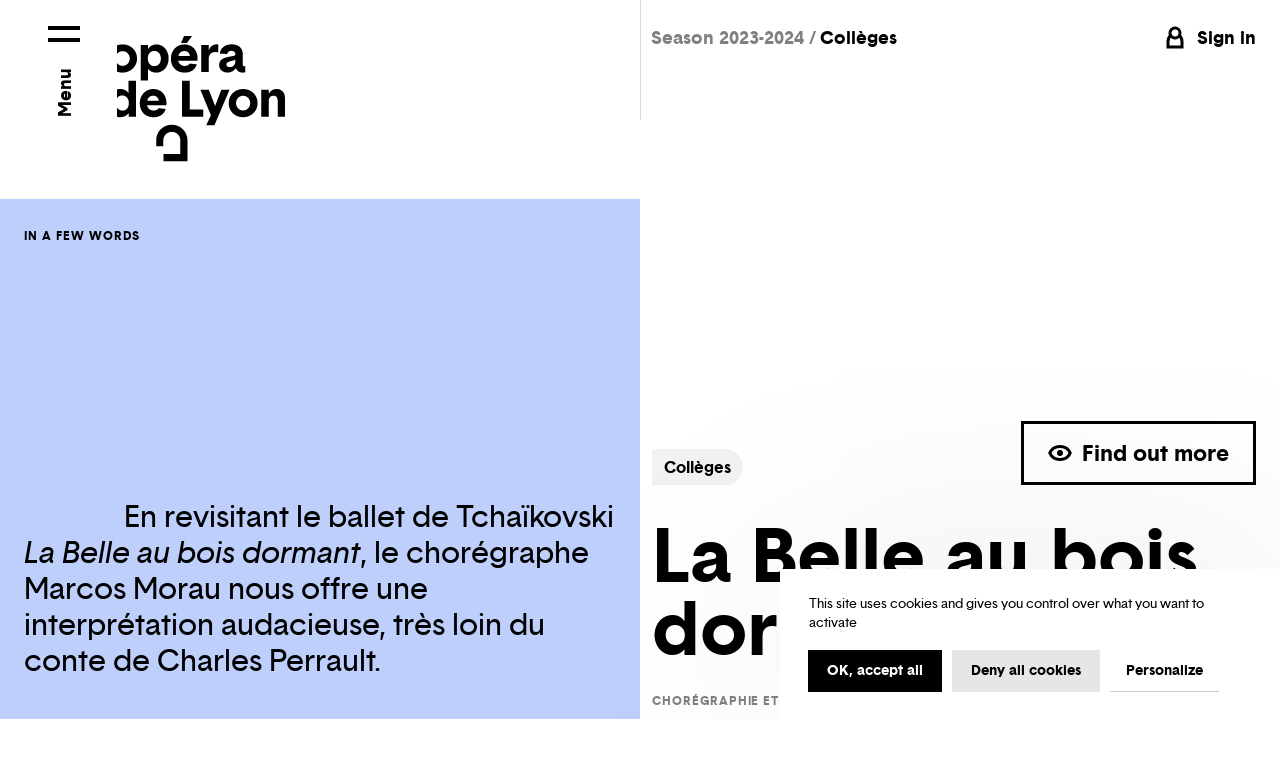

--- FILE ---
content_type: text/html; charset=utf-8
request_url: https://www.opera-lyon.com/en/programme/season-2023-2024/colleges/la-belle-au-bois-dormant-6
body_size: 52108
content:
<!doctype html>
<html data-n-head-ssr lang="en" data-n-head="%7B%22lang%22:%7B%22ssr%22:%22en%22%7D%7D">
  <head >
    <title>La Belle au bois dormant – Opéra national de Lyon</title><meta data-n-head="ssr" charset="utf-8"><meta data-n-head="ssr" name="viewport" content="width=device-width, initial-scale=1"><meta data-n-head="ssr" name="format-detection" content="telephone=no"><meta data-n-head="ssr" name="google-site-verification" content="o5sD6l8eVydQy3O8y0D3ETIcgafZZZwbNwKjh_1qimc"><meta data-n-head="ssr" data-hid="description" name="description" content="La Belle au bois dormant, Opéra national de Lyon"><meta data-n-head="ssr" data-hid="og:title" name="og:title" content="La Belle au bois dormant – Opéra national de Lyon"><meta data-n-head="ssr" data-hid="og:description" name="og:description" content="La Belle au bois dormant, Opéra national de Lyon"><meta data-n-head="ssr" data-hid="og:url" name="og:url" content="https://www.opera-lyon.com/en/programme/season-2023-2024/colleges/la-belle-au-bois-dormant-6"><meta data-n-head="ssr" data-hid="og:site_name" name="og:site_name" content="Opéra national de Lyon"><meta data-n-head="ssr" data-hid="og:image" name="og:image" content="/images/share.jpg"><meta data-n-head="ssr" data-hid="twitter:card" name="twitter:card" content="summary"><meta data-n-head="ssr" data-hid="twitter:title" name="twitter:title" content="La Belle au bois dormant – Opéra national de Lyon"><meta data-n-head="ssr" data-hid="twitter:description" name="twitter:description" content="La Belle au bois dormant, Opéra national de Lyon"><meta data-n-head="ssr" data-hid="twitter:url" name="twitter:url" content="https://www.opera-lyon.com/en/programme/season-2023-2024/colleges/la-belle-au-bois-dormant-6"><meta data-n-head="ssr" data-hid="twitter:image" name="twitter:image" content="/images/share.jpg"><meta data-n-head="ssr" data-hid="version" name="version" content="2.1.6"><link data-n-head="ssr" rel="apple-touch-icon" sizes="180x180" href="/favicon/apple-touch-icon.png"><link data-n-head="ssr" rel="icon" type="image/png" sizes="32x32" href="/favicon/favicon-32x32.png"><link data-n-head="ssr" rel="icon" type="image/png" sizes="16x16" href="/favicon/favicon-16x16.png"><link data-n-head="ssr" rel="manifest" href="/favicon/site.webmanifest"><link data-n-head="ssr" rel="mask-icon" href="/favicon/safari-pinned-tab.svg" color="#5bbad5"><link data-n-head="ssr" data-hid="alternate-fr" rel="alternate" hreflang="fr" href="https://www.opera-lyon.com/fr/programmation/season-2023-2024/colleges/la-belle-au-bois-dormant-6"><link data-n-head="ssr" data-hid="alternate-en" rel="alternate" hreflang="en" href="https://www.opera-lyon.com/en/programme/season-2023-2024/colleges/la-belle-au-bois-dormant-6"><script data-hid="googleTagManager" type="application/javascript">
        (function(w,d,s,l,i){w[l]=w[l]||[];w[l].push({'gtm.start':
        new Date().getTime(),event:'gtm.js'});var f=d.getElementsByTagName(s)[0],
        j=d.createElement(s),dl=l!='dataLayer'?'&l='+l:'';j.async=true;j.src=
        'https://www.googletagmanager.com/gtm.js?id='+i+dl;f.parentNode.insertBefore(j,f);
        })(window,document,'script','dataLayer','GTM-K2KH2MQ');
    </script><link rel="modulepreload" href="/_nuxt/f2eff42.modern.js" as="script"><link rel="modulepreload" href="/_nuxt/1898314.modern.js" as="script"><link rel="modulepreload" href="/_nuxt/c475196.modern.js" as="script"><link rel="modulepreload" href="/_nuxt/93f70c8.modern.js" as="script"><link rel="modulepreload" href="/_nuxt/f1615ba.modern.js" as="script"><link rel="modulepreload" href="/_nuxt/356c534.modern.js" as="script"><link rel="modulepreload" href="/_nuxt/d330ab6.modern.js" as="script"><link rel="modulepreload" href="/_nuxt/d29077d.modern.js" as="script"><link rel="modulepreload" href="/_nuxt/45e3666.modern.js" as="script"><link rel="modulepreload" href="/_nuxt/7e2b49b.modern.js" as="script"><style data-vue-ssr-id="83ba9014:0 392617ce:0 2c151a2a:0 5e625228:0 b314227c:0 23fe4f24:0 data-v-c261e76a_0 644cd442:0 21116377:0 f0d6be2c:0 36f0d82d:0 9780d360:0 764d047c:0 0523fbac:0 aaf71498:0 6a359b7a:0 0d4c5bb4:0 4511599b:0 1748764c:0 e2e99e86:0 637697c9:0 577eb664:0 5a5288a6:0 3e6c820e:0 71fac2ae:0 0d46a878:0 84dce6ba:0 68acd422:0 1d3bc934:0 931dcf64:0 7aa42066:0 ec468664:0 ce83923c:0 6102a45d:0">.v-button{overflow:hidden;backface-visibility:hidden}.v-button:not(.v-button--disabled) .v-button__inner{position:relative;transition:background-color .3s}.v-button:not(.v-button--disabled) .v-button__inner:after{position:absolute;top:0;right:0;bottom:0;left:0;background-color:var(--theme-hover,#fff);content:"";transform:scaleY(0);transform-origin:bottom center;transition:transform .35s cubic-bezier(.645,.045,.355,1);backface-visibility:hidden}@media(prefers-reduced-motion:reduce){.v-button:not(.v-button--disabled) .v-button__inner:after{transition:none}}.v-button--filled:not(.v-button--rounded):not(.v-button--outlined):not(.v-button--icon):not(.v-button--disabled) .v-button__inner:after{top:3px;right:3px;bottom:3px;left:3px}.v-button--filled.v-button--rounded.v-button--theme-light:not(.v-button--disabled) .v-button__inner:after,.v-button--icon:not(.v-button--disabled) .v-button__inner:after{display:none}.v-button:not(.v-button--disabled):hover .v-button__inner:after{transition:transform .5s cubic-bezier(.165,.84,.44,1)}@media(prefers-reduced-motion:reduce){.v-button:not(.v-button--disabled):hover .v-button__inner:after{transition:none}}.v-button--filled.v-button--theme-light:not(.v-button--disabled) .v-button__inner:after,.v-button--outlined:not(.v-button--disabled) .v-button__inner:after{background-color:var(--theme-default,#010101)}.v-button--filled.v-button--theme-light:not(.v-button--outlined):not(.v-button--disabled) .v-button__inner:after,.v-button--outlined.v-button--filled:not(.v-button--theme-light):not(.v-button--disabled) .v-button__inner:after,.v-button--outlined.v-button--theme-dark:not(.v-button--filled):not(.v-button--disabled) .v-button__inner:after{background-color:var(--theme-on-default,#fff)}@media(hover:hover){.v-button--filled:not(.v-button--disabled):hover .v-button__inner:after,.v-button--outlined:not(.v-button--disabled):hover .v-button__inner:after{transform:scaleY(1)}.v-button:not(.v-button--disabled):hover .v-button__inner{background-color:var(--theme-hover)}}.v-button:not(.v-button--disabled) .v-button__label{z-index:1}.v-button:not(.v-button--filled):not(.v-button--outlined):not(.v-button--disabled) .v-button__label:before{opacity:0;transform:scaleX(0);transform-origin:bottom right;transition:transform .75s cubic-bezier(.23,1,.32,1),opacity .3s}@media(prefers-reduced-motion:reduce){.v-button:not(.v-button--filled):not(.v-button--outlined):not(.v-button--disabled) .v-button__label:before{transition:none}}@media(hover:hover){.v-button:not(.v-button--disabled):not(.v-button--filled):not(.v-button--outlined):hover .v-button__label:before{opacity:1;transform:scaleX(1);transform-origin:bottom left}.v-button--filled:not(.v-button--disabled):hover .v-button__label,.v-button--outlined.v-button--filled:not(.v-button--disabled):hover .v-button__label,.v-button--outlined.v-button--theme-dark:not(.v-button--disabled):hover .v-button__label{color:var(--theme-default)}.v-button--outlined:not(.v-button--disabled):hover .v-button__label{color:var(--theme-on-default)}.v-button--slide-out-in.v-button--filled:not(.v-button--disabled):hover .v-button__label,.v-button--slide-out-in.v-button--outlined:not(.v-button--disabled):hover .v-button__label{animation:slideOut .2s,slideIn .4s cubic-bezier(.165,.84,.44,1) .2s}}@media(hover:hover)and (prefers-reduced-motion:reduce){.v-button--slide-out-in.v-button--filled:not(.v-button--disabled):hover .v-button__label,.v-button--slide-out-in.v-button--outlined:not(.v-button--disabled):hover .v-button__label{animation:none}}.v-button:not(.v-button--disabled) .v-button__icon{z-index:1}@media(hover:hover){.v-button--filled:not(.v-button--icon):not(.v-button--rounded):not(.v-button--disabled):hover .v-button__icon,.v-button--outlined.v-button--filled:not(.v-button--icon):not(.v-button--disabled):hover .v-button__icon,.v-button--outlined.v-button--theme-dark:not(.v-button--icon):not(.v-button--disabled):hover .v-button__icon{color:var(--theme-default)}.v-button--outlined:not(.v-button--icon):not(.v-button--disabled):hover .v-button__icon{color:var(--theme-on-default)}.v-button--slide-out-in.v-button--icon.v-button--filled:not(.v-button--disabled):hover .v-button__icon{animation:slideOut .3s,slideIn .6s cubic-bezier(.165,.84,.44,1) .3s}}@media(hover:hover)and (prefers-reduced-motion:reduce){.v-button--slide-out-in.v-button--icon.v-button--filled:not(.v-button--disabled):hover .v-button__icon{animation:none}}@keyframes slideOut{0%{opacity:1;transform:translateY(0)}to{opacity:0;transform:translateY(-15px)}}@keyframes slideIn{0%{opacity:0;transform:translateY(10px)}to{opacity:1;transform:translateY(0)}}
@keyframes plyr-progress{to{background-position:var(--plyr-progress-loading-size,25px) 0}}@keyframes plyr-popup{0%{opacity:.5;transform:translateY(10px)}to{opacity:1;transform:translateY(0)}}@keyframes plyr-fade-in{0%{opacity:0}to{opacity:1}}.plyr{-moz-osx-font-smoothing:grayscale;-webkit-font-smoothing:antialiased;align-items:center;direction:ltr;display:flex;flex-direction:column;font-family:var(--plyr-font-family,inherit);font-variant-numeric:tabular-nums;font-weight:var(--plyr-font-weight-regular,400);line-height:var(--plyr-line-height,1.7);max-width:100%;min-width:200px;position:relative;text-shadow:none;transition:box-shadow .3s ease;z-index:0}.plyr audio,.plyr iframe,.plyr video{display:block;height:100%;width:100%}.plyr button{font:inherit;line-height:inherit;width:auto}.plyr:focus{outline:0}.plyr--full-ui{box-sizing:border-box}.plyr--full-ui *,.plyr--full-ui :after,.plyr--full-ui :before{box-sizing:inherit}.plyr--full-ui a,.plyr--full-ui button,.plyr--full-ui input,.plyr--full-ui label{touch-action:manipulation}.plyr__badge{background:var(--plyr-badge-background,#4a5464);border-radius:var(--plyr-badge-border-radius,2px);color:var(--plyr-badge-text-color,#fff);font-size:var(--plyr-font-size-badge,9px);line-height:1;padding:3px 4px}.plyr--full-ui ::-webkit-media-text-track-container{display:none}.plyr__captions{animation:plyr-fade-in .3s ease;bottom:0;display:none;font-size:var(--plyr-font-size-small,13px);left:0;padding:var(--plyr-control-spacing,10px);position:absolute;text-align:center;transition:transform .4s ease-in-out;width:100%}.plyr__captions span:empty{display:none}@media(min-width:480px){.plyr__captions{font-size:var(--plyr-font-size-base,15px);padding:calc(var(--plyr-control-spacing, 10px)*2)}}@media(min-width:768px){.plyr__captions{font-size:var(--plyr-font-size-large,18px)}}.plyr--captions-active .plyr__captions{display:block}.plyr:not(.plyr--hide-controls) .plyr__controls:not(:empty)~.plyr__captions{transform:translateY(calc(var(--plyr-control-spacing, 10px)*-4))}.plyr__caption{background:var(--plyr-captions-background,rgba(0,0,0,.8));border-radius:2px;box-decoration-break:clone;color:var(--plyr-captions-text-color,#fff);line-height:185%;padding:.2em .5em;white-space:pre-wrap}.plyr__caption div{display:inline}.plyr__control{background:transparent;border:0;border-radius:var(--plyr-control-radius,3px);color:inherit;cursor:pointer;flex-shrink:0;overflow:visible;padding:calc(var(--plyr-control-spacing, 10px)*0.7);position:relative;transition:all .3s ease}.plyr__control svg{display:block;fill:currentColor;height:var(--plyr-control-icon-size,18px);pointer-events:none;width:var(--plyr-control-icon-size,18px)}.plyr__control:focus{outline:0}.plyr__control.plyr__tab-focus{outline:var(--plyr-tab-focus-color,var(--plyr-color-main,var(--plyr-color-main,#00b2ff))) dotted 3px;outline-offset:2px}a.plyr__control{text-decoration:none}a.plyr__control:after,a.plyr__control:before{display:none}.plyr__control.plyr__control--pressed .icon--not-pressed,.plyr__control.plyr__control--pressed .label--not-pressed,.plyr__control:not(.plyr__control--pressed) .icon--pressed,.plyr__control:not(.plyr__control--pressed) .label--pressed{display:none}.plyr--full-ui ::-webkit-media-controls{display:none}.plyr__controls{align-items:center;display:flex;justify-content:flex-end;text-align:center}.plyr__controls .plyr__progress__container{flex:1;min-width:0}.plyr__controls .plyr__controls__item{margin-left:calc(var(--plyr-control-spacing, 10px)/4)}.plyr__controls .plyr__controls__item:first-child{margin-left:0;margin-right:auto}.plyr__controls .plyr__controls__item.plyr__progress__container{padding-left:calc(var(--plyr-control-spacing, 10px)/4)}.plyr__controls .plyr__controls__item.plyr__time{padding:0 calc(var(--plyr-control-spacing, 10px)/2)}.plyr__controls .plyr__controls__item.plyr__progress__container:first-child,.plyr__controls .plyr__controls__item.plyr__time+.plyr__time,.plyr__controls .plyr__controls__item.plyr__time:first-child{padding-left:0}.plyr__controls:empty{display:none}.plyr [data-plyr=airplay],.plyr [data-plyr=captions],.plyr [data-plyr=fullscreen],.plyr [data-plyr=pip]{display:none}.plyr--airplay-supported [data-plyr=airplay],.plyr--captions-enabled [data-plyr=captions],.plyr--fullscreen-enabled [data-plyr=fullscreen],.plyr--pip-supported [data-plyr=pip]{display:inline-block}.plyr__menu{display:flex;position:relative}.plyr__menu .plyr__control svg{transition:transform .3s ease}.plyr__menu .plyr__control[aria-expanded=true] svg{transform:rotate(90deg)}.plyr__menu .plyr__control[aria-expanded=true] .plyr__tooltip{display:none}.plyr__menu__container{animation:plyr-popup .2s ease;background:var(--plyr-menu-background,hsla(0,0%,100%,.9));border-radius:4px;bottom:100%;box-shadow:var(--plyr-menu-shadow,0 1px 2px rgba(0,0,0,.15));color:var(--plyr-menu-color,#4a5464);font-size:var(--plyr-font-size-base,15px);margin-bottom:10px;position:absolute;right:-3px;text-align:left;white-space:nowrap;z-index:3}.plyr__menu__container>div{overflow:hidden;transition:height .35s cubic-bezier(.4,0,.2,1),width .35s cubic-bezier(.4,0,.2,1)}.plyr__menu__container:after{border-top:var(--plyr-menu-arrow-size,4px) solid transparent;border-top-color:var(--plyr-menu-background,hsla(0,0%,100%,.9));border-style:solid;border-width:var(--plyr-menu-arrow-size,4px);content:"";height:0;position:absolute;right:calc(var(--plyr-control-icon-size, 18px)/2 + var(--plyr-control-spacing, 10px)*0.7 - var(--plyr-menu-arrow-size, 4px)/2);top:100%;width:0}.plyr__menu__container [role=menu]{padding:calc(var(--plyr-control-spacing, 10px)*0.7)}.plyr__menu__container [role=menuitem],.plyr__menu__container [role=menuitemradio]{margin-top:2px}.plyr__menu__container [role=menuitem]:first-child,.plyr__menu__container [role=menuitemradio]:first-child{margin-top:0}.plyr__menu__container .plyr__control{align-items:center;color:var(--plyr-menu-color,#4a5464);display:flex;font-size:var(--plyr-font-size-menu,var(--plyr-font-size-small,13px));padding:calc(var(--plyr-control-spacing, 10px)*0.7/1.5) calc(var(--plyr-control-spacing, 10px)*0.7*1.5);-moz-user-select:none;-ms-user-select:none;user-select:none;width:100%}.plyr__menu__container .plyr__control>span{align-items:inherit;display:flex;width:100%}.plyr__menu__container .plyr__control:after{border:var(--plyr-menu-item-arrow-size,4px) solid transparent;content:"";position:absolute;top:50%;transform:translateY(-50%)}.plyr__menu__container .plyr__control--forward{padding-right:calc(var(--plyr-control-spacing, 10px)*0.7*4)}.plyr__menu__container .plyr__control--forward:after{border-left-color:var(--plyr-menu-arrow-color,#728197);right:calc(var(--plyr-control-spacing, 10px)*0.7*1.5 - var(--plyr-menu-item-arrow-size, 4px))}.plyr__menu__container .plyr__control--forward.plyr__tab-focus:after,.plyr__menu__container .plyr__control--forward:hover:after{border-left-color:currentColor}.plyr__menu__container .plyr__control--back{font-weight:var(--plyr-font-weight-regular,400);margin:calc(var(--plyr-control-spacing, 10px)*0.7);margin-bottom:calc(var(--plyr-control-spacing, 10px)*0.7/2);padding-left:calc(var(--plyr-control-spacing, 10px)*0.7*4);position:relative;width:calc(100% - var(--plyr-control-spacing, 10px)*0.7*2)}.plyr__menu__container .plyr__control--back:after{border-right-color:var(--plyr-menu-arrow-color,#728197);left:calc(var(--plyr-control-spacing, 10px)*0.7*1.5 - var(--plyr-menu-item-arrow-size, 4px))}.plyr__menu__container .plyr__control--back:before{background:var(--plyr-menu-back-border-color,#dcdfe5);box-shadow:0 1px 0 var(--plyr-menu-back-border-shadow-color,#fff);content:"";height:1px;left:0;margin-top:calc(var(--plyr-control-spacing, 10px)*0.7/2);overflow:hidden;position:absolute;right:0;top:100%}.plyr__menu__container .plyr__control--back.plyr__tab-focus:after,.plyr__menu__container .plyr__control--back:hover:after{border-right-color:currentColor}.plyr__menu__container .plyr__control[role=menuitemradio]{padding-left:calc(var(--plyr-control-spacing, 10px)*0.7)}.plyr__menu__container .plyr__control[role=menuitemradio]:after,.plyr__menu__container .plyr__control[role=menuitemradio]:before{border-radius:100%}.plyr__menu__container .plyr__control[role=menuitemradio]:before{background:rgba(0,0,0,.1);content:"";display:block;flex-shrink:0;height:16px;margin-right:var(--plyr-control-spacing,10px);transition:all .3s ease;width:16px}.plyr__menu__container .plyr__control[role=menuitemradio]:after{background:#fff;border:0;height:6px;left:12px;opacity:0;top:50%;transform:translateY(-50%) scale(0);transition:transform .3s ease,opacity .3s ease;width:6px}.plyr__menu__container .plyr__control[role=menuitemradio][aria-checked=true]:before{background:var(--plyr-control-toggle-checked-background,var(--plyr-color-main,var(--plyr-color-main,#00b2ff)))}.plyr__menu__container .plyr__control[role=menuitemradio][aria-checked=true]:after{opacity:1;transform:translateY(-50%) scale(1)}.plyr__menu__container .plyr__control[role=menuitemradio].plyr__tab-focus:before,.plyr__menu__container .plyr__control[role=menuitemradio]:hover:before{background:rgba(35,40,47,.1)}.plyr__menu__container .plyr__menu__value{align-items:center;display:flex;margin-left:auto;margin-right:calc(var(--plyr-control-spacing, 10px)*0.7*-1 - -2);overflow:hidden;padding-left:calc(var(--plyr-control-spacing, 10px)*0.7*3.5);pointer-events:none}.plyr--full-ui input[type=range]{-moz-appearance:none;appearance:none;background:transparent;border:0;border-radius:calc(var(--plyr-range-thumb-height, 13px)*2);color:var(--plyr-range-fill-background,var(--plyr-color-main,var(--plyr-color-main,#00b2ff)));display:block;height:calc(var(--plyr-range-thumb-active-shadow-width, 3px)*2 + var(--plyr-range-thumb-height, 13px));margin:0;min-width:0;padding:0;transition:box-shadow .3s ease;width:100%}.plyr--full-ui input[type=range]::-webkit-slider-runnable-track{background:transparent;border:0;border-radius:calc(var(--plyr-range-track-height, 5px)/2);height:var(--plyr-range-track-height,5px);-webkit-transition:box-shadow .3s ease;transition:box-shadow .3s ease;user-select:none;background-image:linear-gradient(90deg,currentColor var(--value,0),transparent var(--value,0))}.plyr--full-ui input[type=range]::-webkit-slider-thumb{background:var(--plyr-range-thumb-background,#fff);border:0;border-radius:100%;box-shadow:var(--plyr-range-thumb-shadow,0 1px 1px rgba(35,40,47,.15),0 0 0 1px rgba(35,40,47,.2));height:var(--plyr-range-thumb-height,13px);position:relative;-webkit-transition:all .2s ease;transition:all .2s ease;width:var(--plyr-range-thumb-height,13px);appearance:none;margin-top:calc(var(--plyr-range-thumb-height, 13px)/2*-1 - var(--plyr-range-track-height, 5px)/2*-1)}.plyr--full-ui input[type=range]::-moz-range-track{background:transparent;border:0;border-radius:calc(var(--plyr-range-track-height, 5px)/2);height:var(--plyr-range-track-height,5px);-moz-transition:box-shadow .3s ease;transition:box-shadow .3s ease;-moz-user-select:none;user-select:none}.plyr--full-ui input[type=range]::-moz-range-thumb{background:var(--plyr-range-thumb-background,#fff);border:0;border-radius:100%;box-shadow:var(--plyr-range-thumb-shadow,0 1px 1px rgba(35,40,47,.15),0 0 0 1px rgba(35,40,47,.2));height:var(--plyr-range-thumb-height,13px);position:relative;-moz-transition:all .2s ease;transition:all .2s ease;width:var(--plyr-range-thumb-height,13px)}.plyr--full-ui input[type=range]::-moz-range-progress{background:currentColor;border-radius:calc(var(--plyr-range-track-height, 5px)/2);height:var(--plyr-range-track-height,5px)}.plyr--full-ui input[type=range]::-ms-track{background:transparent;border:0;border-radius:calc(var(--plyr-range-track-height, 5px)/2);height:var(--plyr-range-track-height,5px);-ms-transition:box-shadow .3s ease;transition:box-shadow .3s ease;-ms-user-select:none;user-select:none;color:transparent}.plyr--full-ui input[type=range]::-ms-fill-upper{background:transparent;border:0;border-radius:calc(var(--plyr-range-track-height, 5px)/2);height:var(--plyr-range-track-height,5px);-ms-transition:box-shadow .3s ease;transition:box-shadow .3s ease;-ms-user-select:none;user-select:none}.plyr--full-ui input[type=range]::-ms-fill-lower{background:transparent;border:0;border-radius:calc(var(--plyr-range-track-height, 5px)/2);height:var(--plyr-range-track-height,5px);-ms-transition:box-shadow .3s ease;transition:box-shadow .3s ease;-ms-user-select:none;user-select:none;background:currentColor}.plyr--full-ui input[type=range]::-ms-thumb{background:var(--plyr-range-thumb-background,#fff);border:0;border-radius:100%;box-shadow:var(--plyr-range-thumb-shadow,0 1px 1px rgba(35,40,47,.15),0 0 0 1px rgba(35,40,47,.2));height:var(--plyr-range-thumb-height,13px);position:relative;-ms-transition:all .2s ease;transition:all .2s ease;width:var(--plyr-range-thumb-height,13px);margin-top:0}.plyr--full-ui input[type=range]::-ms-tooltip{display:none}.plyr--full-ui input[type=range]::-moz-focus-outer{border:0}.plyr--full-ui input[type=range]:focus{outline:0}.plyr--full-ui input[type=range].plyr__tab-focus::-webkit-slider-runnable-track{outline:var(--plyr-tab-focus-color,var(--plyr-color-main,var(--plyr-color-main,#00b2ff))) dotted 3px;outline-offset:2px}.plyr--full-ui input[type=range].plyr__tab-focus::-moz-range-track{outline:var(--plyr-tab-focus-color,var(--plyr-color-main,var(--plyr-color-main,#00b2ff))) dotted 3px;outline-offset:2px}.plyr--full-ui input[type=range].plyr__tab-focus::-ms-track{outline:var(--plyr-tab-focus-color,var(--plyr-color-main,var(--plyr-color-main,#00b2ff))) dotted 3px;outline-offset:2px}.plyr__poster{background-color:var(--plyr-video-background,var(--plyr-video-background,#000));background-position:50% 50%;background-repeat:no-repeat;background-size:contain;height:100%;left:0;opacity:0;position:absolute;top:0;transition:opacity .2s ease;width:100%;z-index:1}.plyr--stopped.plyr__poster-enabled .plyr__poster{opacity:1}.plyr--youtube.plyr--paused.plyr__poster-enabled:not(.plyr--stopped) .plyr__poster{display:none}.plyr__time{font-size:var(--plyr-font-size-time,var(--plyr-font-size-small,13px))}.plyr__time+.plyr__time:before{content:"⁄";margin-right:var(--plyr-control-spacing,10px)}@media(max-width:767px){.plyr__time+.plyr__time{display:none}}.plyr__tooltip{background:var(--plyr-tooltip-background,hsla(0,0%,100%,.9));border-radius:var(--plyr-tooltip-radius,3px);bottom:100%;box-shadow:var(--plyr-tooltip-shadow,0 1px 2px rgba(0,0,0,.15));color:var(--plyr-tooltip-color,#4a5464);font-size:var(--plyr-font-size-small,13px);font-weight:var(--plyr-font-weight-regular,400);left:50%;line-height:1.3;margin-bottom:calc(var(--plyr-control-spacing, 10px)/2*2);opacity:0;padding:calc(var(--plyr-control-spacing, 10px)/2) calc(var(--plyr-control-spacing, 10px)/2*1.5);pointer-events:none;position:absolute;transform:translate(-50%,10px) scale(.8);transform-origin:50% 100%;transition:transform .2s ease .1s,opacity .2s ease .1s;white-space:nowrap;z-index:2}.plyr__tooltip:before{border-left:var(--plyr-tooltip-arrow-size,4px) solid transparent;border-right:var(--plyr-tooltip-arrow-size,4px) solid transparent;border-top:var(--plyr-tooltip-arrow-size,4px) solid var(--plyr-tooltip-background,hsla(0,0%,100%,.9));bottom:calc(var(--plyr-tooltip-arrow-size, 4px)*-1);content:"";height:0;left:50%;position:absolute;transform:translateX(-50%);width:0;z-index:2}.plyr .plyr__control.plyr__tab-focus .plyr__tooltip,.plyr .plyr__control:hover .plyr__tooltip,.plyr__tooltip--visible{opacity:1;transform:translate(-50%) scale(1)}.plyr .plyr__control:hover .plyr__tooltip{z-index:3}.plyr__controls>.plyr__control:first-child+.plyr__control .plyr__tooltip,.plyr__controls>.plyr__control:first-child .plyr__tooltip{left:0;transform:translateY(10px) scale(.8);transform-origin:0 100%}.plyr__controls>.plyr__control:first-child+.plyr__control .plyr__tooltip:before,.plyr__controls>.plyr__control:first-child .plyr__tooltip:before{left:calc(var(--plyr-control-icon-size, 18px)/2 + var(--plyr-control-spacing, 10px)*0.7)}.plyr__controls>.plyr__control:last-child .plyr__tooltip{left:auto;right:0;transform:translateY(10px) scale(.8);transform-origin:100% 100%}.plyr__controls>.plyr__control:last-child .plyr__tooltip:before{left:auto;right:calc(var(--plyr-control-icon-size, 18px)/2 + var(--plyr-control-spacing, 10px)*0.7);transform:translateX(50%)}.plyr__controls>.plyr__control:first-child+.plyr__control.plyr__tab-focus .plyr__tooltip,.plyr__controls>.plyr__control:first-child+.plyr__control .plyr__tooltip--visible,.plyr__controls>.plyr__control:first-child+.plyr__control:hover .plyr__tooltip,.plyr__controls>.plyr__control:first-child.plyr__tab-focus .plyr__tooltip,.plyr__controls>.plyr__control:first-child .plyr__tooltip--visible,.plyr__controls>.plyr__control:first-child:hover .plyr__tooltip,.plyr__controls>.plyr__control:last-child.plyr__tab-focus .plyr__tooltip,.plyr__controls>.plyr__control:last-child .plyr__tooltip--visible,.plyr__controls>.plyr__control:last-child:hover .plyr__tooltip{transform:translate(0) scale(1)}.plyr__progress{left:calc(var(--plyr-range-thumb-height, 13px)*0.5);margin-right:var(--plyr-range-thumb-height,13px);position:relative}.plyr__progress__buffer,.plyr__progress input[type=range]{margin-left:calc(var(--plyr-range-thumb-height, 13px)*-0.5);margin-right:calc(var(--plyr-range-thumb-height, 13px)*-0.5);width:calc(100% + var(--plyr-range-thumb-height, 13px))}.plyr__progress input[type=range]{position:relative;z-index:2}.plyr__progress .plyr__tooltip{font-size:var(--plyr-font-size-time,var(--plyr-font-size-small,13px));left:0}.plyr__progress__buffer{-webkit-appearance:none;background:transparent;border:0;border-radius:100px;height:var(--plyr-range-track-height,5px);left:0;margin-top:calc(var(--plyr-range-track-height, 5px)/2*-1);padding:0;position:absolute;top:50%}.plyr__progress__buffer::-webkit-progress-bar{background:transparent}.plyr__progress__buffer::-webkit-progress-value{background:currentColor;border-radius:100px;min-width:var(--plyr-range-track-height,5px);-webkit-transition:width .2s ease;transition:width .2s ease}.plyr__progress__buffer::-moz-progress-bar{background:currentColor;border-radius:100px;min-width:var(--plyr-range-track-height,5px);-moz-transition:width .2s ease;transition:width .2s ease}.plyr__progress__buffer::-ms-fill{border-radius:100px;-ms-transition:width .2s ease;transition:width .2s ease}.plyr--loading .plyr__progress__buffer{animation:plyr-progress 1s linear infinite;background-image:linear-gradient(-45deg,var(--plyr-progress-loading-background,rgba(35,40,47,.6)) 25%,transparent 0,transparent 50%,var(--plyr-progress-loading-background,rgba(35,40,47,.6)) 0,var(--plyr-progress-loading-background,rgba(35,40,47,.6)) 75%,transparent 0,transparent);background-repeat:repeat-x;background-size:var(--plyr-progress-loading-size,25px) var(--plyr-progress-loading-size,25px);color:transparent}.plyr--video.plyr--loading .plyr__progress__buffer{background-color:var(--plyr-video-progress-buffered-background,hsla(0,0%,100%,.25))}.plyr--audio.plyr--loading .plyr__progress__buffer{background-color:var(--plyr-audio-progress-buffered-background,rgba(193,200,209,.6))}.plyr__volume{align-items:center;display:flex;max-width:110px;min-width:80px;position:relative;width:20%}.plyr__volume input[type=range]{margin-left:calc(var(--plyr-control-spacing, 10px)/2);margin-right:calc(var(--plyr-control-spacing, 10px)/2);position:relative;z-index:2}.plyr--is-ios .plyr__volume{min-width:0;width:auto}.plyr--audio{display:block}.plyr--audio .plyr__controls{background:var(--plyr-audio-controls-background,#fff);border-radius:inherit;color:var(--plyr-audio-control-color,#4a5464);padding:var(--plyr-control-spacing,10px)}.plyr--audio .plyr__control.plyr__tab-focus,.plyr--audio .plyr__control:hover,.plyr--audio .plyr__control[aria-expanded=true]{background:var(--plyr-audio-control-background-hover,var(--plyr-color-main,var(--plyr-color-main,#00b2ff)));color:var(--plyr-audio-control-color-hover,#fff)}.plyr--full-ui.plyr--audio input[type=range]::-webkit-slider-runnable-track{background-color:var(--plyr-audio-range-track-background,var(--plyr-audio-progress-buffered-background,rgba(193,200,209,.6)))}.plyr--full-ui.plyr--audio input[type=range]::-moz-range-track{background-color:var(--plyr-audio-range-track-background,var(--plyr-audio-progress-buffered-background,rgba(193,200,209,.6)))}.plyr--full-ui.plyr--audio input[type=range]::-ms-track{background-color:var(--plyr-audio-range-track-background,var(--plyr-audio-progress-buffered-background,rgba(193,200,209,.6)))}.plyr--full-ui.plyr--audio input[type=range]:active::-webkit-slider-thumb{box-shadow:var(--plyr-range-thumb-shadow,0 1px 1px rgba(35,40,47,.15),0 0 0 1px rgba(35,40,47,.2)),0 0 0 var(--plyr-range-thumb-active-shadow-width,3px) var(--plyr-audio-range-thumb-active-shadow-color,rgba(35,40,47,.1))}.plyr--full-ui.plyr--audio input[type=range]:active::-moz-range-thumb{box-shadow:var(--plyr-range-thumb-shadow,0 1px 1px rgba(35,40,47,.15),0 0 0 1px rgba(35,40,47,.2)),0 0 0 var(--plyr-range-thumb-active-shadow-width,3px) var(--plyr-audio-range-thumb-active-shadow-color,rgba(35,40,47,.1))}.plyr--full-ui.plyr--audio input[type=range]:active::-ms-thumb{box-shadow:var(--plyr-range-thumb-shadow,0 1px 1px rgba(35,40,47,.15),0 0 0 1px rgba(35,40,47,.2)),0 0 0 var(--plyr-range-thumb-active-shadow-width,3px) var(--plyr-audio-range-thumb-active-shadow-color,rgba(35,40,47,.1))}.plyr--audio .plyr__progress__buffer{color:var(--plyr-audio-progress-buffered-background,rgba(193,200,209,.6))}.plyr--video{background:var(--plyr-video-background,var(--plyr-video-background,#000));overflow:hidden}.plyr--video.plyr--menu-open{overflow:visible}.plyr__video-wrapper{background:var(--plyr-video-background,var(--plyr-video-background,#000));height:100%;margin:auto;overflow:hidden;position:relative;width:100%}.plyr__video-embed,.plyr__video-wrapper--fixed-ratio{aspect-ratio:16/9}@supports not (aspect-ratio:16/9){.plyr__video-embed,.plyr__video-wrapper--fixed-ratio{height:0;padding-bottom:56.25%;position:relative}}.plyr__video-embed iframe,.plyr__video-wrapper--fixed-ratio video{border:0;height:100%;left:0;position:absolute;top:0;width:100%}.plyr--full-ui .plyr__video-embed>.plyr__video-embed__container{padding-bottom:240%;position:relative;transform:translateY(-38.28125%)}.plyr--video .plyr__controls{background:var(--plyr-video-controls-background,linear-gradient(transparent,rgba(0,0,0,.75)));border-bottom-left-radius:inherit;border-bottom-right-radius:inherit;bottom:0;color:var(--plyr-video-control-color,#fff);left:0;padding:calc(var(--plyr-control-spacing, 10px)/2);padding-top:calc(var(--plyr-control-spacing, 10px)*2);position:absolute;right:0;transition:opacity .4s ease-in-out,transform .4s ease-in-out;z-index:3}@media(min-width:480px){.plyr--video .plyr__controls{padding:var(--plyr-control-spacing,10px);padding-top:calc(var(--plyr-control-spacing, 10px)*3.5)}}.plyr--video.plyr--hide-controls .plyr__controls{opacity:0;pointer-events:none;transform:translateY(100%)}.plyr--video .plyr__control.plyr__tab-focus,.plyr--video .plyr__control:hover,.plyr--video .plyr__control[aria-expanded=true]{background:var(--plyr-video-control-background-hover,var(--plyr-color-main,var(--plyr-color-main,#00b2ff)));color:var(--plyr-video-control-color-hover,#fff)}.plyr__control--overlaid{background:var(--plyr-video-control-background-hover,var(--plyr-color-main,var(--plyr-color-main,#00b2ff)));border:0;border-radius:100%;color:var(--plyr-video-control-color,#fff);display:none;left:50%;opacity:.9;padding:calc(var(--plyr-control-spacing, 10px)*1.5);position:absolute;top:50%;transform:translate(-50%,-50%);transition:.3s;z-index:2}.plyr__control--overlaid svg{left:2px;position:relative}.plyr__control--overlaid:focus,.plyr__control--overlaid:hover{opacity:1}.plyr--playing .plyr__control--overlaid{opacity:0;visibility:hidden}.plyr--full-ui.plyr--video .plyr__control--overlaid{display:block}.plyr--full-ui.plyr--video input[type=range]::-webkit-slider-runnable-track{background-color:var(--plyr-video-range-track-background,var(--plyr-video-progress-buffered-background,hsla(0,0%,100%,.25)))}.plyr--full-ui.plyr--video input[type=range]::-moz-range-track{background-color:var(--plyr-video-range-track-background,var(--plyr-video-progress-buffered-background,hsla(0,0%,100%,.25)))}.plyr--full-ui.plyr--video input[type=range]::-ms-track{background-color:var(--plyr-video-range-track-background,var(--plyr-video-progress-buffered-background,hsla(0,0%,100%,.25)))}.plyr--full-ui.plyr--video input[type=range]:active::-webkit-slider-thumb{box-shadow:var(--plyr-range-thumb-shadow,0 1px 1px rgba(35,40,47,.15),0 0 0 1px rgba(35,40,47,.2)),0 0 0 var(--plyr-range-thumb-active-shadow-width,3px) var(--plyr-audio-range-thumb-active-shadow-color,hsla(0,0%,100%,.5))}.plyr--full-ui.plyr--video input[type=range]:active::-moz-range-thumb{box-shadow:var(--plyr-range-thumb-shadow,0 1px 1px rgba(35,40,47,.15),0 0 0 1px rgba(35,40,47,.2)),0 0 0 var(--plyr-range-thumb-active-shadow-width,3px) var(--plyr-audio-range-thumb-active-shadow-color,hsla(0,0%,100%,.5))}.plyr--full-ui.plyr--video input[type=range]:active::-ms-thumb{box-shadow:var(--plyr-range-thumb-shadow,0 1px 1px rgba(35,40,47,.15),0 0 0 1px rgba(35,40,47,.2)),0 0 0 var(--plyr-range-thumb-active-shadow-width,3px) var(--plyr-audio-range-thumb-active-shadow-color,hsla(0,0%,100%,.5))}.plyr--video .plyr__progress__buffer{color:var(--plyr-video-progress-buffered-background,hsla(0,0%,100%,.25))}.plyr:-ms-fullscreen{background:#000;border-radius:0!important;height:100%;margin:0;width:100%}.plyr:fullscreen{background:#000;border-radius:0!important;height:100%;margin:0;width:100%}.plyr:-ms-fullscreen video{height:100%}.plyr:fullscreen video{height:100%}.plyr:-ms-fullscreen .plyr__control .icon--exit-fullscreen{display:block}.plyr:fullscreen .plyr__control .icon--exit-fullscreen{display:block}.plyr:-ms-fullscreen .plyr__control .icon--exit-fullscreen+svg{display:none}.plyr:fullscreen .plyr__control .icon--exit-fullscreen+svg{display:none}.plyr:-ms-fullscreen.plyr--hide-controls{cursor:none}.plyr:fullscreen.plyr--hide-controls{cursor:none}@media(min-width:1024px){.plyr:-ms-fullscreen .plyr__captions{font-size:var(--plyr-font-size-xlarge,21px)}.plyr:fullscreen .plyr__captions{font-size:var(--plyr-font-size-xlarge,21px)}}.plyr--fullscreen-fallback{background:#000;border-radius:0!important;height:100%;margin:0;width:100%;bottom:0;display:block;left:0;position:fixed;right:0;top:0;z-index:10000000}.plyr--fullscreen-fallback video{height:100%}.plyr--fullscreen-fallback .plyr__control .icon--exit-fullscreen{display:block}.plyr--fullscreen-fallback .plyr__control .icon--exit-fullscreen+svg{display:none}.plyr--fullscreen-fallback.plyr--hide-controls{cursor:none}@media(min-width:1024px){.plyr--fullscreen-fallback .plyr__captions{font-size:var(--plyr-font-size-xlarge,21px)}}.plyr__ads{border-radius:inherit;bottom:0;cursor:pointer;left:0;overflow:hidden;position:absolute;right:0;top:0;z-index:-1}.plyr__ads>div,.plyr__ads>div iframe{height:100%;position:absolute;width:100%}.plyr__ads:after{background:#23282f;border-radius:2px;bottom:var(--plyr-control-spacing,10px);color:#fff;content:attr(data-badge-text);font-size:11px;padding:2px 6px;pointer-events:none;position:absolute;right:var(--plyr-control-spacing,10px);z-index:3}.plyr__ads:empty:after{display:none}.plyr__cues{background:currentColor;display:block;height:var(--plyr-range-track-height,5px);left:0;opacity:.8;position:absolute;top:50%;transform:translateY(-50%);width:3px;z-index:3}.plyr__preview-thumb{background-color:var(--plyr-tooltip-background,hsla(0,0%,100%,.9));border-radius:3px;bottom:100%;box-shadow:var(--plyr-tooltip-shadow,0 1px 2px rgba(0,0,0,.15));margin-bottom:calc(var(--plyr-control-spacing, 10px)/2*2);opacity:0;padding:var(--plyr-tooltip-radius,3px);pointer-events:none;position:absolute;transform:translateY(10px) scale(.8);transform-origin:50% 100%;transition:transform .2s ease .1s,opacity .2s ease .1s;z-index:2}.plyr__preview-thumb--is-shown{opacity:1;transform:translate(0) scale(1)}.plyr__preview-thumb:before{border-left:var(--plyr-tooltip-arrow-size,4px) solid transparent;border-right:var(--plyr-tooltip-arrow-size,4px) solid transparent;border-top:var(--plyr-tooltip-arrow-size,4px) solid var(--plyr-tooltip-background,hsla(0,0%,100%,.9));bottom:calc(var(--plyr-tooltip-arrow-size, 4px)*-1);content:"";height:0;left:50%;position:absolute;transform:translateX(-50%);width:0;z-index:2}.plyr__preview-thumb__image-container{background:#c1c8d1;border-radius:calc(var(--plyr-tooltip-radius, 3px) - 1px);overflow:hidden;position:relative;z-index:0}.plyr__preview-thumb__image-container img{height:100%;left:0;max-height:none;max-width:none;position:absolute;top:0;width:100%}.plyr__preview-thumb__time-container{bottom:6px;left:0;position:absolute;right:0;white-space:nowrap;z-index:3}.plyr__preview-thumb__time-container span{background-color:rgba(0,0,0,.55);border-radius:calc(var(--plyr-tooltip-radius, 3px) - 1px);color:#fff;font-size:var(--plyr-font-size-time,var(--plyr-font-size-small,13px));padding:3px 6px}.plyr__preview-scrubbing{bottom:0;filter:blur(1px);height:100%;left:0;margin:auto;opacity:0;overflow:hidden;pointer-events:none;position:absolute;right:0;top:0;transition:opacity .3s ease;width:100%;z-index:1}.plyr__preview-scrubbing--is-shown{opacity:1}.plyr__preview-scrubbing img{height:100%;left:0;max-height:none;max-width:none;-o-object-fit:contain;object-fit:contain;position:absolute;top:0;width:100%}.plyr--no-transition{transition:none!important}.plyr__sr-only{clip:rect(1px,1px,1px,1px);overflow:hidden;border:0!important;height:1px!important;padding:0!important;position:absolute!important;width:1px!important}.plyr [hidden]{display:none!important}.resize-observer[data-v-8859cc6c]{position:absolute;top:0;left:0;z-index:-1;width:100%;height:100%;border:none;background-color:transparent;pointer-events:none;display:block;overflow:hidden;opacity:0}.resize-observer[data-v-8859cc6c] object{display:block;position:absolute;top:0;left:0;height:100%;width:100%;overflow:hidden;pointer-events:none;z-index:-1}.v-popper__popper{z-index:10000;top:0;left:0}.v-popper__popper.v-popper__popper--hidden{visibility:hidden;opacity:0;transition:opacity .15s,visibility .15s;pointer-events:none}.v-popper__popper.v-popper__popper--shown{visibility:visible;opacity:1;transition:opacity .15s}.v-popper__popper.v-popper__popper--skip-transition,.v-popper__popper.v-popper__popper--skip-transition>.v-popper__wrapper{transition:none!important}.v-popper__backdrop{position:absolute;top:0;left:0;width:100%;height:100%;display:none}.v-popper__inner{position:relative;box-sizing:border-box;overflow-y:auto}.v-popper__inner>div{position:relative;z-index:1;max-width:inherit;max-height:inherit}.v-popper__arrow-container{position:absolute;width:10px;height:10px}.v-popper__popper--arrow-overflow .v-popper__arrow-container,.v-popper__popper--no-positioning .v-popper__arrow-container{display:none}.v-popper__arrow-inner,.v-popper__arrow-outer{border-style:solid;position:absolute;top:0;left:0;width:0;height:0}.v-popper__arrow-inner{visibility:hidden;border-width:7px}.v-popper__arrow-outer{border-width:6px}.v-popper__popper[data-popper-placement^=bottom] .v-popper__arrow-inner,.v-popper__popper[data-popper-placement^=top] .v-popper__arrow-inner{left:-2px}.v-popper__popper[data-popper-placement^=bottom] .v-popper__arrow-outer,.v-popper__popper[data-popper-placement^=top] .v-popper__arrow-outer{left:-1px}.v-popper__popper[data-popper-placement^=top] .v-popper__arrow-inner,.v-popper__popper[data-popper-placement^=top] .v-popper__arrow-outer{border-bottom-width:0;border-left-color:transparent!important;border-right-color:transparent!important;border-bottom-color:transparent!important}.v-popper__popper[data-popper-placement^=top] .v-popper__arrow-inner{top:-2px}.v-popper__popper[data-popper-placement^=bottom] .v-popper__arrow-container{top:0}.v-popper__popper[data-popper-placement^=bottom] .v-popper__arrow-inner,.v-popper__popper[data-popper-placement^=bottom] .v-popper__arrow-outer{border-top-width:0;border-left-color:transparent!important;border-right-color:transparent!important;border-top-color:transparent!important}.v-popper__popper[data-popper-placement^=bottom] .v-popper__arrow-inner{top:-4px}.v-popper__popper[data-popper-placement^=bottom] .v-popper__arrow-outer{top:-6px}.v-popper__popper[data-popper-placement^=left] .v-popper__arrow-inner,.v-popper__popper[data-popper-placement^=right] .v-popper__arrow-inner{top:-2px}.v-popper__popper[data-popper-placement^=left] .v-popper__arrow-outer,.v-popper__popper[data-popper-placement^=right] .v-popper__arrow-outer{top:-1px}.v-popper__popper[data-popper-placement^=right] .v-popper__arrow-inner,.v-popper__popper[data-popper-placement^=right] .v-popper__arrow-outer{border-left-width:0;border-left-color:transparent!important;border-top-color:transparent!important;border-bottom-color:transparent!important}.v-popper__popper[data-popper-placement^=right] .v-popper__arrow-inner{left:-4px}.v-popper__popper[data-popper-placement^=right] .v-popper__arrow-outer{left:-6px}.v-popper__popper[data-popper-placement^=left] .v-popper__arrow-container{right:-10px}.v-popper__popper[data-popper-placement^=left] .v-popper__arrow-inner,.v-popper__popper[data-popper-placement^=left] .v-popper__arrow-outer{border-right-width:0;border-top-color:transparent!important;border-right-color:transparent!important;border-bottom-color:transparent!important}.v-popper__popper[data-popper-placement^=left] .v-popper__arrow-inner{left:-2px}.v-popper--theme-dropdown .v-popper__inner{background:#fff;color:#000;border-radius:6px;border:1px solid #ddd;box-shadow:0 6px 30px rgba(0,0,0,.1019607843)}.v-popper--theme-dropdown .v-popper__arrow-inner{visibility:visible;border-color:#fff}.v-popper--theme-dropdown .v-popper__arrow-outer{border-color:#ddd}.v-popper--theme-tooltip .v-popper__inner{background:rgba(0,0,0,.8);color:#fff;border-radius:6px;padding:7px 12px 6px}.v-popper--theme-tooltip .v-popper__arrow-outer{border-color:rgba(0,0,0,.8)}.v-popper--theme-tooltip.v-popper__popper:focus{outline:none}.v-popper--theme-tooltip.v-popper__popper--show-from .v-popper__wrapper{opacity:0;transform:translateY(20px);pointer-events:none}.v-popper--theme-tooltip.v-popper__popper--show-to .v-popper__wrapper{opacity:1;transform:translateY(0);pointer-events:auto;transition:transform .2s,opacity .2s,pointer-events 0s .2s}@media(prefers-reduced-motion:reduce){.v-popper--theme-tooltip.v-popper__popper--show-to .v-popper__wrapper{transition:none}}.v-popper--theme-tooltip .v-popper__popper.v-popper__popper--show-to .v-popper__wrapper{transform:none;transition:transform .15s}.v-popper--theme-tooltip .v-popper__inner{font-size:.75rem;line-height:1.5;max-width:324px;padding:24px;background-color:#fff;border-radius:4px;box-shadow:0 12px 96px 0 rgba(1,1,1,.07);color:#010101}.v-popper--theme-tooltip .v-popper__arrow-container{visibility:hidden}a,abbr,address,article,aside,audio,b,blockquote,body,button,canvas,caption,cite,code,dd,del,details,dfn,div,dl,dt,em,fieldset,figcaption,figure,footer,form,h1,h2,h3,h4,h5,h6,header,hgroup,html,i,iframe,img,ins,kbd,label,legend,li,mark,menu,nav,object,ol,p,pre,q,samp,section,small,span,strong,sub,summary,sup,table,tbody,td,tfoot,th,thead,time,tr,ul,var,video{padding:0;margin:0}html{box-sizing:border-box}*,:after,:before{box-sizing:inherit}article,aside,details,figcaption,figure,footer,header,hgroup,main,nav,section,summary{display:block}li{list-style-type:none}html{scroll-padding-top:104px}@media(min-width:768px){html{scroll-padding-top:132px}}body{font-size:1rem;line-height:1.5;color:#010101;font-family:"basetica",Helvetica,sans-serif;-webkit-font-smoothing:antialiased;-moz-osx-font-smoothing:grayscale}@media(min-width:768px){body{font-size:1.125rem}}a{text-decoration:inherit;text-decoration-thickness:inherit;text-underline-offset:inherit}a,button{color:inherit}button{border:none;background-color:transparent;cursor:pointer;font-family:inherit;font-size:inherit;font-weight:inherit;line-height:inherit;text-align:inherit;text-transform:inherit}button:disabled{cursor:default}input{color:inherit;font:inherit;line-height:inherit}input[type=reset],input[type=submit]{cursor:pointer}select,textarea{color:inherit;font:inherit;line-height:inherit}fieldset{border:none}.grid{display:grid;width:var(--grid-width);max-width:var(--grid-max-width);margin:0 auto;grid-template-columns:repeat(var(--grid-columns),1fr)}@supports(gap:0){.grid{gap:0 var(--gutter)}}:root{--grid-width:calc(100% - var(--gutter)*2);--grid-columns:12;--gutter:16px}@media(min-width:768px){:root{--gutter:24px}}@font-face{font-display:swap;font-family:"basetica";font-style:normal;font-weight:700;src:url(/_nuxt/fonts/basetica-bold-205tf-subset.a8966b8.woff2) format("woff2"),url(/_nuxt/fonts/basetica-bold-205tf-subset.0b1b6b9.woff) format("woff")}@font-face{font-display:swap;font-family:"basetica";font-style:italic;font-weight:700;src:url(/_nuxt/fonts/basetica-bold-italic-205tf-subset.fdda4b7.woff2) format("woff2"),url(/_nuxt/fonts/basetica-bold-italic-205tf-subset.6fe1e8d.woff) format("woff")}@font-face{font-display:swap;font-family:"basetica";font-style:normal;font-weight:400;src:url(/_nuxt/fonts/basetica-regular-205tf-subset.f2c67f9.woff2) format("woff2"),url(/_nuxt/fonts/basetica-regular-205tf-subset.4e19b98.woff) format("woff")}@font-face{font-display:swap;font-family:"basetica";font-style:italic;font-weight:400;src:url(/_nuxt/fonts/basetica-italic-205tf-subset.f5eac75.woff2) format("woff2"),url(/_nuxt/fonts/basetica-italic-205tf-subset.a8534b6.woff) format("woff")}.text-h1{font-size:5rem;font-size:clamp(2.5rem,1.6197183099rem + 3.7558685446vw,5rem);font-weight:700;line-height:1.1}@media(min-width:768px){.text-h1{line-height:1em}}.text-h2{font-size:2.5rem;font-size:clamp(2rem,1.823943662rem + .7511737089vw,2.5rem);font-weight:700;line-height:1.1}.text-h3{font-size:2rem;font-size:clamp(1.375rem,1.1549295775rem + .9389671362vw,2rem);font-weight:700;line-height:1.1875}.text-h4{font-size:1.5rem;font-size:clamp(1.125rem,.9929577465rem + .5633802817vw,1.5rem);font-weight:700;line-height:1.2083333333}.text-h5{font-size:1.125rem;font-weight:700;line-height:1.3888888889}@media(min-width:768px){.text-h5{font-size:1.25rem;line-height:1.1}}.text-overtitle-m{font-size:.625rem;line-height:1.1}.text-overtitle-l,.text-overtitle-m{font-weight:700;letter-spacing:.08em;text-transform:uppercase}.text-overtitle-l{font-size:.75rem;line-height:1.3}.text-body{font-size:1rem;line-height:1.5}@media(min-width:768px){.text-body{font-size:1.125rem}}.text-body-m{font-size:1rem;line-height:1.5}.text-body-s{font-size:.875rem;line-height:1.5}.text-body-xs{font-size:.75rem;line-height:1.5}.text-tag-m{font-size:.875rem;font-weight:700}.text-tag-l{font-size:1rem;font-weight:700;line-height:1.1875}.text-quote{position:relative;padding-left:56px;font-size:2rem;font-size:clamp(1.375rem,1.1549295775rem + .9389671362vw,2rem);line-height:1.1875}.text-quote:before{position:absolute;top:0;left:0;display:block;width:8px;height:100%;background-color:currentColor;content:""}:root{--event-color:#becffb}:root{--blog-color:#bcaee5}:root{--theme-default:#010101;--theme-on-default:#fff}:root{--scroll-bar-width:0px}@media(min-width:1024px){:root{--scroll-bar-width:15px}}.placeholder{animation:skeleton-background 1.6s cubic-bezier(.645,.045,.355,1) infinite;background-image:linear-gradient(90deg,transparent 0,hsla(0,0%,100%,.8) 10%,transparent 20%);background-position:120% 0;background-size:120% 100%}@media(prefers-reduced-motion:reduce){.placeholder{animation:none;background:none}}.skeleton{position:relative}.skeleton:after{position:absolute;top:0;left:0;width:100%;height:100%;animation:skeleton-background 1.4s cubic-bezier(.645,.045,.355,1) infinite;background-image:linear-gradient(90deg,transparent 0,hsla(0,0%,100%,.7) 5%,transparent 10%);background-position:120% 0;background-size:120% 100%;content:""}@media(prefers-reduced-motion:reduce){.skeleton:after{animation:none;background:none}}.skeleton__shape{position:relative}.skeleton__shape:before{position:absolute;top:0;left:0;width:100%;height:100%;background-color:#e9e9e9;content:""}@keyframes skeleton-background{to{background-position:-480% 0}}.fade-enter-active,.fade-leave-active{transition:opacity .3s}.fade-enter,.fade-leave-to{opacity:0}.expand-enter-active,.expand-leave-active{transition:opacity .3s,height .3s;overflow:hidden}.expand-enter,.expand-leave-to{height:0;opacity:0}


.loading_ZpSTT,.loading_ZpSTT a,.loading_ZpSTT button{cursor:wait!important}
.skip-to-nav_\+toNz{z-index:10000}.vue-skip-to *{padding:0;margin:0;box-sizing:border-box}.vue-skip-to{position:fixed;width:1px;height:1px;padding:0;margin:-1px;overflow:hidden;clip:rect(0,0,0,0);white-space:nowrap;border-width:0}.vue-skip-to.focused,.vue-skip-to:hover{left:0;top:0;clip:auto;height:auto;width:auto;background-color:#fff;border:2px solid #333}.vue-skip-to__nav-list{list-style-type:none}.vue-skip-to__link,.vue-skip-to__nav>span{display:block;padding:8px 16px;color:#333;font-size:18px}.vue-skip-to__nav>span{border-bottom:2px solid #333;font-weight:700}.vue-skip-to__link{text-decoration:none}.vue-skip-to__link:focus{outline:0;background-color:#333;color:#f2f2f2}

.root_Q9Gv-{position:sticky;z-index:100;top:0;height:56px;align-items:start;transition:transform .3s}@media(min-width:768px){.root_Q9Gv-{height:184px;justify-items:start}}.root--dark_CLYip{color:#fff}@media(min-width:768px){.root--collapsed_tdJoY{transform:translateY(-120px)}}.root_Q9Gv-:before{position:absolute;top:0;left:calc(var(--gutter)*-1);width:calc(100% + var(--gutter)*2);height:100%;background-color:#fff;content:"";transition:opacity .3s}.root--transparent_YwlO-:before{opacity:0}.root--dark_CLYip:before{background-color:#010101}.root--filled_fgdj7:before{opacity:1}.root--underground_al-i6:before{background-color:var(--event-color);opacity:1}.root--underground_al-i6.root--blog_EqJHy:before{background-color:var(--blog-color)}.root_Q9Gv-:not(.root--home-page_WO1sc).root--dark_CLYip:after{background-color:hsla(0,0%,100%,.2)}.root_Q9Gv-:not(.root--home-page_WO1sc):after{position:absolute;right:0;bottom:0;left:0;height:1px;background-color:rgba(1,1,1,.2);content:""}@media(min-width:768px){.root_Q9Gv-:not(.root--home-page_WO1sc):after{content:none}}.nav-toggle_GbZp8{grid-column:1/3;justify-self:center}@media(min-width:768px){.nav-toggle_GbZp8{margin-top:8px;grid-column:1/2;transition:transform .3s}}@media(min-width:1024px){.nav-toggle_GbZp8{margin-top:0}}@media(min-width:768px){.root--collapsed_tdJoY .nav-toggle_GbZp8{transform:translateY(116px)}}@media(min-width:768px){.logo-wrapper_rWitC{position:relative;display:flex;margin-left:calc(var(--gutter)*-0.5);grid-column:2/5;grid-row:1;transition:transform .3s}}@media(min-width:768px)and (max-width:1023px){.logo-wrapper_rWitC{transform:scale(.7) translateY(1rem);transform-origin:top left}}.root--collapsed_tdJoY .logo-wrapper_rWitC{pointer-events:none}@media(min-width:768px){.root--collapsed_tdJoY .logo-wrapper_rWitC{transform:translateY(120px)}}.logo_bIa2t{display:none}@media(max-width:767px){.root--home-page_WO1sc .logo--large_WzeDe{position:absolute;display:block;width:107px;height:80px;margin-top:25px;transition:transform .3s,opacity .3s,visibility 0s}}@media(min-width:768px){.logo_bIa2t{display:block;flex-shrink:0;margin-top:36px;transition:transform .3s,opacity .3s,visibility 0s;transition-delay:.1s}.logo--large_WzeDe{width:168px;height:126px}}@media(min-width:1024px){.logo--large_WzeDe{width:270px;height:201px}}.root--collapsed_tdJoY .logo_bIa2t{opacity:0;pointer-events:none;transform:translateY(-10px);transition-delay:0s,0s,.1s;transition-duration:.1s,.1s,0s;visibility:hidden}.min-logo-wrapper_kskFE{position:relative;display:flex;width:100%;height:56px;align-items:center;justify-content:center;grid-column:4/10;grid-row:1}@media(max-width:767px){.root--home-page_WO1sc .min-logo-wrapper_kskFE{height:56px;opacity:0;transform:translateY(20px);transition:transform .1s,opacity .1s,visibility 0s .1s;visibility:hidden}.root--collapsed_tdJoY .min-logo-wrapper_kskFE{opacity:1;transform:translateY(0);transition-delay:.1s;transition-duration:.3s,.3s,0s;visibility:inherit}}@media(min-width:768px){.min-logo-wrapper_kskFE{height:64px;padding-left:var(--gutter);grid-column:2/3;opacity:0;transform:translateY(130px);transition:transform .1s,opacity .1s,visibility 0s .1s;visibility:hidden}.root--collapsed_tdJoY .min-logo-wrapper_kskFE{opacity:1;transform:translateY(120px);transition-delay:.1s;transition-duration:.3s,.3s,0s;visibility:inherit}}@media(min-width:1024px){.min-logo-wrapper_kskFE{padding-left:0}}@media(min-width:768px){.min-logo-wrapper_kskFE:before{position:absolute;top:0;left:0;width:1px;height:100%;background-color:currentColor;content:"";opacity:.15;transform:translateY(-120px) scaleY(2.875);transition:transform .3s}}@media(min-width:768px){.root--collapsed_tdJoY .min-logo-wrapper_kskFE:before{transform:translateY(0) scaleY(1)}}.underground_4WWVX{display:none}@media(min-width:768px){.underground_4WWVX{display:block;flex-shrink:0;margin-top:36px;margin-left:-24px;color:#fff;transition:transform .3s,opacity .3s,visibility 0s;transition-delay:.1s}}@media(min-width:768px){.root--collapsed_tdJoY .underground_4WWVX{opacity:0;transform:translateY(-10px);transition-delay:0s,.3s;visibility:hidden}}.right_12MeS{display:flex;width:100%;flex-shrink:0;align-items:flex-start;grid-column:9/13;grid-row:1}@media(min-width:768px){.root_Q9Gv-:not(.root--underground_al-i6) .right_12MeS{grid-column:6/13}}@media(min-width:1024px){.root_Q9Gv-:not(.root--underground_al-i6) .right_12MeS{grid-column:7/13}}@media(min-width:768px){.root--underground_al-i6 .right_12MeS{grid-column:7/13}}.login_dl-ib{position:relative;margin-top:2px;margin-left:auto;transition:transform .3s!important}@media(max-width:767px){.login_dl-ib{--v-button-icon-margin:0}}@media(min-width:768px){.login_dl-ib{margin-top:12px}}@media(min-width:768px){.root--collapsed_tdJoY .login_dl-ib{transform:translateY(116px)}}.login__label_W3lVm{display:none}@media(min-width:1024px){.login__label_W3lVm{display:inline}}
.root_5ELV-{position:relative}.icon_QxMvR{padding:22px 14px}.icon--close_StGzD{padding:10px 0}@media(min-width:1024px){.icon_QxMvR{padding:26px 13px}}.icon_QxMvR:after,.icon_QxMvR:before{display:block;width:24px;height:3px;background-color:currentColor;content:"";transition:transform .3s}@media(min-width:1024px){.icon_QxMvR:after,.icon_QxMvR:before{width:32px;height:4px}}.icon_QxMvR:before{margin-bottom:6px;transform-origin:center left}@media(min-width:1024px){.icon_QxMvR:before{margin-bottom:8px}}.icon_QxMvR:after{transform:scaleX(1);transform-origin:center left}.root--close_Wlaoi .icon_QxMvR:before{transform:scaleX(1);transform-origin:center right}.root--close_Wlaoi .icon_QxMvR:after{content:none}@media(hover:hover){.root_5ELV-:not(.root--close_Wlaoi):hover .icon_QxMvR:after{animation:move-out-right_M7oEP .3s cubic-bezier(.55,.085,.68,.53),move-in-from-left_jZqIN .4s cubic-bezier(.25,.46,.45,.94) .3s;transform:scaleX(.7)}.root_5ELV-:not(.root--close_Wlaoi):hover .icon_QxMvR:before{animation:move-out-right_M7oEP .3s cubic-bezier(.55,.085,.68,.53) .1s,move-in-from-left_jZqIN .4s cubic-bezier(.165,.84,.44,1) .4s;transform:scaleX(1)}.root--close_Wlaoi:hover .icon_QxMvR:before{animation:move-out-left_9--kC .3s cubic-bezier(.55,.085,.68,.53),move-in-from-right_gjht7 .4s cubic-bezier(.25,.46,.45,.94) .3s;transform:scaleX(1)}}@keyframes move-out-right_M7oEP{0%{transform:scaleX(1);transform-origin:center right}65%{opacity:1}to{opacity:0;transform:scaleX(0);transform-origin:center right}}@keyframes move-in-from-left_jZqIN{0%{opacity:1;transform:scaleX(0);transform-origin:center left}to{transform-origin:center left}}@keyframes move-out-left_9--kC{0%{transform:scaleX(1);transform-origin:center left}65%{opacity:1}to{opacity:0;transform:scaleX(0);transform-origin:center left}}@keyframes move-in-from-right_gjht7{0%{opacity:1;transform:scaleX(0);transform-origin:center right}to{transform-origin:center right}}.label_qQGQv{position:absolute;top:100%;left:50%;display:block;font-size:.75rem;font-weight:700;line-height:1.5;transform:rotate(-90deg) translate(-100%,-50%);transform-origin:left top;transition:opacity .3s,visibility 0s,transform .5s}@media(min-width:768px){.label_qQGQv{font-size:1.125rem}}.root--collapsed_phG3Y .label_qQGQv{opacity:0;transition-delay:0s,.3s;visibility:hidden}@media(max-width:767px){.root_5ELV-:not(.root--close_Wlaoi) .label_qQGQv{display:none}}
.root_GuTA3{font-size:.875rem;line-height:1.5;position:absolute;top:calc(100% + 12px);left:0;display:flex;overflow:hidden;font-weight:700;transition:opacity .3s}@media(min-width:768px){.root_GuTA3{transition:transform .3s;font-size:1rem;position:relative;top:inherit;height:120px;padding:24px 0 0 11px;margin-left:calc(var(--gutter)*-0.5);line-height:1.5}}@media(min-width:768px)and (min-width:768px){.root_GuTA3{font-size:1.125rem}}@media(max-width:767px){.root--collapsed_tVaRX{opacity:0}}@media(min-width:768px){.root--collapsed_tVaRX{transform:translateY(64px)}}@media(max-width:767px){.root--home_uYMYL{visibility:hidden}}@media(min-width:768px){.root_GuTA3:before{position:absolute;top:0;left:0;width:1px;height:100%;background-color:currentColor;content:"";opacity:.15;transition:inherit}}.item_R\+YUF{opacity:.5;transition:transform .3s;white-space:nowrap}@media(min-width:768px){.root--collapsed_tVaRX .item_R\+YUF{transform:translateY(52px)}}.item_R\+YUF:last-of-type:not(:first-child){overflow:hidden;padding-right:10px;opacity:1;text-overflow:ellipsis}.item_R\+YUF:after{display:inline-block;margin-right:.25em;content:"/"}.item_R\+YUF:last-of-type:after{content:none}
.v-button{font-size:var(--v-button-font-size,1.125rem);display:inline-block;border:none;color:inherit;font-weight:700;line-height:1.2222222222;text-decoration:none;transition:background-color .3s}.v-button--theme-light{--theme-default:#fff;--theme-on-default:#010101}.v-button--theme-dark{--theme-default:#010101;--theme-on-default:#fff}@media(prefers-reduced-motion:reduce){.v-button{transition:none}}.v-button--disabled{pointer-events:none}.v-button--rounded{border-radius:var(--v-button-rounded-border-radius,26px)}.v-button--color-primary{color:var(--theme-primary)}.v-button--color-secondary{color:var(--theme-secondary)}.v-button--filled{background-color:var(--theme-default);color:var(--theme-on-default)}.v-button--filled.v-button--disabled{background-color:rgba(1,1,1,.2);color:#7b7b7b}.v-button:not(.v-button--filled).v-button--disabled{color:#7b7b7b}.v-button--outlined.v-button--disabled{background-color:transparent;color:rgba(1,1,1,.3)}.v-button--filled.v-button--color-primary{background-color:var(--theme-primary);color:var(--theme-on-primary)}.v-button--filled.v-button--color-secondary{background-color:var(--theme-secondary);color:var(--theme-on-secondary)}.v-button--elevated{box-shadow:0 2px 32px 0 rgba(0,0,0,.1)}.v-button--size-xs{--v-button-font-size:0.875rem}.v-button--size-sm{--v-button-font-size:1rem;--v-button-inner-min-width:42px;--v-button-inner-height:42px;--v-button-inner-padding:0 16px;--v-button-icon-margin:0 6px}.v-button--size-lg{--v-button-font-size:1.375rem;--v-button-inner-min-width:64px;--v-button-inner-height:64px;--v-button-inner-padding:0 24px}.v-button__inner{min-width:var(--v-button-inner-min-width,52px);height:var(--v-button-inner-height,52px);padding:var(--v-button-inner-padding,0 20px);display:flex;align-items:center;justify-content:center;text-align:left}.v-button:not(.v-button--outlined):not(.v-button--filled) .v-button__inner{padding:0}.v-button--icon .v-button__inner{padding:0}.v-button--outlined .v-button__inner{border-width:var(--btn-border-width,3px);border-style:solid;border-radius:inherit;transition:all .3s}.v-button--outlined.v-button--color-primary .v-button__inner{border-color:var(--theme-primary)}.v-button--outlined.v-button--color-secondary .v-button__inner{border-color:var(--theme-secondary)}.v-button__icon{margin:var(--v-button-icon-margin,0 10px);display:flex;align-items:center;justify-content:center;line-height:0;transition:color .3s,transform .3s}@media(prefers-reduced-motion:reduce){.v-button__icon{transition:none}}.v-button:not(.v-button--rtl) .v-button__icon:first-child{margin-left:0}.v-button__icon:first-child:last-child{margin:0}.v-button--rtl .v-button__icon{order:2;margin-right:0}.v-button__label{transition:color .3s}@media(prefers-reduced-motion:reduce){.v-button__label{transition:none}}.v-button:not(.v-button--filled):not(.v-button--outlined) .v-button__label{position:relative}.v-button:not(.v-button--filled):not(.v-button--outlined) .v-button__label:before{position:absolute;bottom:0;left:0;width:100%;height:2px;background-color:currentColor;content:"";opacity:0}
.root_ekjAb{position:fixed;z-index:110;top:0;left:0;width:100%;height:100%;-webkit-overflow-scrolling:touch;overflow-x:hidden;overflow-y:auto;visibility:hidden}.root--open_ANhTL{visibility:inherit}.overlay_a48Ms{position:fixed;z-index:-1;top:0;left:0;width:100%;height:100%;background-color:rgba(1,1,1,.8)}.main_JpK0c{position:relative;width:100vw;height:100vh}@media(min-width:1024px){.main_JpK0c{width:calc(58.33333vw - var(--gutter)*13/12*7 + var(--gutter)*7.5)}}@media(min-width:1280px){.main_JpK0c{width:calc(50vw - var(--gutter)*13/12*6 + var(--gutter)*6.5)}}@media(min-width:1440px){.main_JpK0c{width:calc(41.66667vw - var(--gutter)*13/12*5 + var(--gutter)*5.5)}}.main__inner-wrapper_pbXs\+{overflow:hidden;width:100%}.main__inner_gTP9x{position:relative;display:grid;width:100%;min-height:100vh;align-content:start;align-items:start;padding:0 var(--gutter);background-color:#fff;gap:0 var(--gutter);grid-template-columns:repeat(12,1fr)}@media(min-width:1024px){.main__inner_gTP9x{grid-template-columns:repeat(7,1fr);z-index:3;padding:0 calc(var(--gutter)*0.5) 0 var(--gutter);grid-template-rows:142px 1fr}}@media(min-width:1280px){.main__inner_gTP9x{grid-template-columns:repeat(6,1fr)}}@media(min-width:1440px){.main__inner_gTP9x{grid-template-columns:repeat(5,1fr)}}.close_jVB1E{margin-top:10px;grid-column:1/3;grid-row:1;justify-self:center}@media(min-width:768px){.close_jVB1E{grid-column:1/2}}.logo-wrapper_oPzzS{margin-top:25px;grid-column:3/8;grid-row:1;justify-self:flex-start}@media(min-width:768px){.logo-wrapper_oPzzS{margin-top:40px;margin-left:calc(var(--gutter)*-0.5);grid-column:2/4}}.logo_FbVO1{width:107px;height:80px}@media(min-width:768px){.logo_FbVO1{width:134px;height:100px}}.search_\+SEJh{position:relative;width:calc(100% + var(--gutter)*2);height:52px;margin-top:31px;margin-left:calc(var(--gutter)*-1);grid-column:2/12}.search_\+SEJh svg{position:absolute;right:var(--gutter);margin:15px 5px 13px 0;cursor:pointer}.search_\+SEJh input{width:100%;height:100%;padding:0 var(--gutter);border:none;background:rgba(1,1,1,.05);border-radius:96px}@media(min-width:768px){.search_\+SEJh{position:absolute;right:0;width:100%;margin-top:44px;margin-left:0;grid-column:7/12;grid-row:1}}@media(min-width:1024px){.search_\+SEJh{margin-right:calc(54px - var(--gutter));grid-column:4/8}}@media(min-width:1440px){.search_\+SEJh{grid-column:4/6}}.lang_-m4Az{margin-top:18px;grid-column:8/13;grid-row:1;justify-self:end}@media(min-width:768px){.lang_-m4Az{margin-top:108px;margin-right:37px;grid-column:4/9}}@media(min-width:1024px){.lang_-m4Az{grid-column-end:8}}@media(min-width:1280px){.lang_-m4Az{grid-column-end:7}}@media(min-width:1440px){.lang_-m4Az{grid-column-end:6}}.links_gqpDU{width:calc(100% + var(--gutter)*2);margin-top:1.75rem;margin-left:calc(var(--gutter)*-1);grid-column:2/12}@media(max-width:1023px){.root--active-item_wb\+3H .links_gqpDU{display:none}}@media(min-width:1024px){.links_gqpDU{width:100%;margin-top:4.4375rem;margin-left:calc(var(--gutter)*-0.5);grid-column:2/8;grid-column-end:8;transform:none!important}}@media(min-width:1280px){.links_gqpDU{grid-column-end:7}}@media(min-width:1440px){.links_gqpDU{grid-column-end:6}}@media(min-width:1024px){.links__main_T2Prj{margin-right:calc(54px - var(--gutter))}}.links__aside_0AHeC{font-size:.875rem;line-height:1.5;display:flex;flex-wrap:wrap;margin-top:2.5625rem;margin-bottom:4.75rem;font-weight:700}@media(min-width:1024px){.links__aside_0AHeC{font-size:1rem;line-height:1.5}}.links__aside__item_ISWum{max-width:160px;flex-basis:42.1052631579%;margin-right:1.25rem;margin-bottom:20px}@media(min-width:1024px){.links__aside__item_ISWum{max-width:200px;margin-right:2.5rem}}.links__aside__item_ISWum:nth-child(2n){margin-right:0}.links__aside__link_2B\+fK{display:flex;align-items:center}.links__aside__image-wrapper_DKs1L{width:49px;flex-shrink:0;margin-right:.75rem}@media(min-width:1024px){.links__aside__image-wrapper_DKs1L{width:56px;margin-right:1.25rem}}.links__aside__image_aHVZ9 img{backface-visibility:hidden}
.root_3Senz{display:flex}.item_Fnor5{width:1.5625rem;padding:.3125rem 0;margin-right:14px;font-weight:700;opacity:.5;text-align:center;text-transform:capitalize}.item_Fnor5:last-child{margin-right:0}.item--active_uD4i\+{position:relative;opacity:1}.item--active_uD4i\+:after{position:absolute;bottom:0;left:0;width:100%;height:3px;background-color:currentColor;content:""}
.root_F4jbn{border-bottom:1px solid rgba(0,0,0,.15)}@media(min-width:1024px){.root--active_BLkS2{z-index:2}}.link_DMqem{position:relative;display:block;width:100%}.link_DMqem:before{position:absolute;bottom:-1px;left:0;width:100%;height:1px;background-color:currentColor;content:"";transform:scaleX(0);transform-origin:left top;transition:transform .6s cubic-bezier(.77,0,.175,1)}.link_DMqem.nuxt-link-active{cursor:default}.link_DMqem.nuxt-link-active:before{transform:scaleX(1)}.link--active_ylpZV:before{transform:scaleX(1)}@media(hover:hover){.link--active_ylpZV:before,.link_DMqem.focus-visible:before,.link_DMqem:hover:before{transform:scaleX(1)}}.inner_W0t8G{position:relative;display:flex;align-items:center;padding:15px 0 16px}@media(min-width:1024px){.inner_W0t8G{padding:22px 0 21px}}.icon_KUP-P{margin-left:auto}
.root_hrTvs{display:inline-block;background-color:var(--image-background-color);border-radius:var(--image-border-radius,0);transform:translate(0)}.root--loaded_UpbbA.root--rounded_niG8d,.root--loaded_UpbbA.root--rounded-ready_JgWfM{background-color:inherit!important;transform:none;transition:var(--image-transition,all 0s),background .3s .6s,transform 0ms .6s}.root--ratio_jvXvW{position:relative;display:block}.root--rounded_niG8d,.root--rounded-ready_JgWfM{overflow:hidden;backface-visibility:hidden}.root--rounded_niG8d{--image-border-radius:50% 50% 0 0/39% 39% 0 0}.root--rounded-reverse_W9WiD{--image-border-radius:0 0 50% 50%/0 0 39% 39%}.root_hrTvs img{display:block;width:var(--image-width,auto);max-width:var(--image-max-width,100%);height:var(--image-height,auto);-o-object-fit:var(--image-object-fit,initial);object-fit:var(--image-object-fit,initial);-o-object-position:var(--image-object-position,initial);object-position:var(--image-object-position,initial)}.root--ratio_jvXvW img{position:absolute;top:0;left:0;width:var(--image-width,100%);height:var(--image-height,100%);-o-object-fit:var(--image-object-fit,cover);object-fit:var(--image-object-fit,cover)}.root--lazy_TDkZf img{opacity:0;transition:var(--image-img-transition,all 0s),opacity .3s}.root--loaded_UpbbA img{opacity:1}.copyright_Jpn8Z{position:absolute!important;z-index:2;right:var(--gutter);bottom:var(--gutter)}.copyright--top_ugZO7{top:var(--gutter);right:var(--gutter)}.copyright--bottom-start_\+h-vp{right:inherit;bottom:var(--gutter);left:var(--gutter)}
.root_PIkPk h1:not(:first-child),.root_PIkPk h2:not(:first-child),.root_PIkPk h3:not(:first-child),.root_PIkPk h4:not(:first-child),.root_PIkPk h5:not(:first-child),.root_PIkPk h6:not(:first-child){margin-top:1.5em}.root_PIkPk h1:not(:last-child),.root_PIkPk h2:not(:last-child),.root_PIkPk h3:not(:last-child),.root_PIkPk h4:not(:last-child),.root_PIkPk h5:not(:last-child),.root_PIkPk h6:not(:last-child){margin-bottom:.5em}.root_PIkPk h1{font-size:5rem;font-size:clamp(2.5rem,1.6197183099rem + 3.7558685446vw,5rem);font-weight:700;line-height:1.1}@media(min-width:768px){.root_PIkPk h1{line-height:1em}}.root_PIkPk h2{font-size:2.5rem;font-size:clamp(2rem,1.823943662rem + .7511737089vw,2.5rem);font-weight:700;line-height:1.1}.root_PIkPk h3{font-size:2rem;font-size:clamp(1.375rem,1.1549295775rem + .9389671362vw,2rem);font-weight:700;line-height:1.1875}.root_PIkPk h4{font-size:1.5rem;font-size:clamp(1.125rem,.9929577465rem + .5633802817vw,1.5rem);font-weight:700;line-height:1.2083333333}.root_PIkPk h5,.root_PIkPk h6{font-size:1.125rem;font-weight:700;line-height:1.3888888889}@media(min-width:768px){.root_PIkPk h5,.root_PIkPk h6{font-size:1.25rem;line-height:1.1}}.root_PIkPk strong{font-weight:700}.root_PIkPk a{text-decoration:var(--v-markdown-button-text-decoration,underline);text-underline-offset:.3em}.root_PIkPk hr{border:0;border-top:1px solid rgba(0,0,0,.2);margin:1em 0}.root_PIkPk>ol:not(:first-child),.root_PIkPk>ol:not(hr+.root_PIkPk>ul,hr+.root_PIkPk>ol),.root_PIkPk>ul:not(:first-child),.root_PIkPk>ul:not(hr+.root_PIkPk>ul,hr+.root_PIkPk>ol){margin-top:1.8em}.root_PIkPk li{position:relative;padding:.5rem 0 .5rem 2.5rem;border-bottom:1px solid rgba(0,0,0,.2)}.root_PIkPk li:last-child{border:none}.root_PIkPk li:before{position:absolute;top:calc(.5em + .25rem);left:0;width:.5rem;height:.5rem;background-color:currentColor;border-radius:50%;content:""}.root_PIkPk li li{font-size:1rem;line-height:1.5;padding:.125rem 0 .125rem 1.5625rem;border:none}.root_PIkPk li li:before{top:calc(.5em + .1875rem);width:.375rem;height:.375rem;background-color:currentColor;content:""}.root_PIkPk ol{counter-reset:item}.root_PIkPk ol li{counter-increment:item}.root_PIkPk ol li:before{top:.5rem;width:auto;height:auto;background-color:transparent;content:counters(item,".") "."}.root_PIkPk ol li li{padding-left:2.5rem}.root_PIkPk ol li li:before{top:.125rem}.root_PIkPk>p+p,.root_PIkPk>ul+p{margin-top:1.5em}.root_PIkPk blockquote{position:relative;padding-left:56px;font-size:2rem;font-size:clamp(1.375rem,1.1549295775rem + .9389671362vw,2rem);line-height:1.1875}.root_PIkPk blockquote:before{position:absolute;top:0;left:0;display:block;width:8px;height:100%;background-color:currentColor;content:""}.root_PIkPk img{display:block;height:auto}.root_PIkPk iframe,.root_PIkPk img{max-width:100%;margin:.9375rem 0}.root_PIkPk iframe{aspect-ratio:16/9}
.root_Jf4Cx{position:absolute;top:147px;left:0;display:none;width:100vw;-webkit-overflow-scrolling:touch;overflow-x:hidden;overflow-y:auto}@media(min-width:768px){.root_Jf4Cx{top:178px}}@media(min-width:1024px){.root_Jf4Cx{width:calc(33.33333vw - var(--gutter)*13/12*4 + var(--gutter)*4);left:calc(58.33333vw - var(--gutter)*13/12*7 + var(--gutter)*7.5);position:fixed;top:0;width:calc(41.66667vw - var(--gutter)*13/12*5 + var(--gutter)*5.5)}}@media(min-width:1280px){.root_Jf4Cx{left:calc(50vw - var(--gutter)*13/12*6 + var(--gutter)*6.5)}}@media(min-width:1440px){.root_Jf4Cx{left:calc(41.66667vw - var(--gutter)*13/12*5 + var(--gutter)*5.5);width:calc(25vw - var(--gutter)*13/12*3 + var(--gutter)*3)}}.root--open_0t2UK{z-index:2;display:block}@media(min-width:1024px){.root--open_0t2UK{z-index:0}}.inner_SrDV\+{width:100%;padding-bottom:3.75rem;background-color:#fff}@media(min-width:1024px){.inner_SrDV\+{height:100vh;padding:0 calc(var(--gutter)*0.5) 5rem;background-color:#f2f2f2}}.title_NMQNc{--v-button-icon-margin:36px;padding:0 var(--gutter)}@media(min-width:1024px){.title_NMQNc{--v-button-icon-margin:0;font-size:2.5rem;font-size:clamp(2rem,1.823943662rem + .7511737089vw,2.5rem);font-weight:700;line-height:1.1;min-height:6.75rem;padding:0 10.6060606061%;margin-top:25px;margin-bottom:6.25rem;color:rgba(1,1,1,.1);pointer-events:none}}@media(min-width:1024px){.title__icon_HE3zs{display:none}}.list_zgVPl{padding:0 calc(8.33333% - var(--gutter)*13/12 + var(--gutter));margin-top:.625rem}@media(min-width:1024px){.list_zgVPl{padding:0 0 0 10.6060606061%;margin-top:-.375rem}}.item_Mei5C{border-bottom:1px solid rgba(0,0,0,.15)}@media(min-width:1024px){.item_Mei5C{border:none;margin-bottom:.375rem}}.link_X-Ebc{position:relative;display:block;padding:.9375rem 0 1rem}.link_X-Ebc.nuxt-link-active{cursor:default}.link_X-Ebc.nuxt-link-active:before{transform:scaleX(1)}.link_X-Ebc:before{position:absolute;bottom:-1px;left:0;width:100%;height:1px;background-color:currentColor;content:"";transform:scaleX(0);transform-origin:left top;transition:transform .6s cubic-bezier(.77,0,.175,1)}@media(min-width:768px){.link_X-Ebc{display:inline-block}.link_X-Ebc:before{bottom:3px}}@media(min-width:1024px){.link_X-Ebc{padding:.375rem 0}}@media(hover:hover){.link_X-Ebc.focus-visible:before,.link_X-Ebc:hover:before{transform:scaleX(1)}}
.root_DwMdC{position:relative}.root--underground_q2334{--border-width-underground:10px}.root--underground_q2334:before{position:absolute;top:0;right:0;bottom:0;left:0;content:""}@media(min-width:768px){.root--underground_q2334:before{top:-184px}}.root--underground_q2334.root--event_mBa45{border-right:var(--border-width-underground) solid var(--event-color);border-left:var(--border-width-underground) solid var(--event-color)}.root--underground_q2334.root--blog_5iWBa{border-right:var(--border-width-underground) solid var(--blog-color);border-left:var(--border-width-underground) solid var(--blog-color)}.header_MN7n5{margin-top:-56px}@media(min-width:768px){.header_MN7n5{margin-top:-184px}}
.root_g972h{--theme-default:#010101;--theme-on-default:#fff;position:relative;align-items:start;padding-top:56px;color:var(--theme-on-default)}@media(min-width:768px){.root_g972h{padding-top:184px;margin-bottom:80px}}.root--educational_on6sP,.root--production_TwYwK,.root--underground_WaKon{--theme-default:#fff;--theme-on-default:#010101}.media-wrapper_s8uut{position:absolute;z-index:-1;top:0;left:calc(var(--gutter)*-1);overflow:hidden;width:calc(100% + var(--gutter)*2);height:65vh;background-color:#010101}@media(min-width:768px){.media-wrapper_s8uut{height:107vh}}.root--educational_on6sP .media-wrapper_s8uut,.root--production_TwYwK .media-wrapper_s8uut,.root--underground_WaKon .media-wrapper_s8uut{position:relative;z-index:2;left:0;overflow:initial;width:100%;height:auto;background-color:transparent;grid-row:1}.root--underground_WaKon .media-wrapper_s8uut{width:calc(100% - var(--gutter)*2);margin-top:2.5rem;margin-left:var(--gutter);grid-column:2/12}@media(min-width:768px){.root--underground_WaKon .media-wrapper_s8uut{width:calc(125% + var(--gutter)*2 - var(--gutter)*3/4);margin-top:3rem;margin-left:calc(-12.5% - var(--gutter)*3/4*-0.5 - var(--gutter));grid-column:2/6}}.root--educational_on6sP .media-wrapper_s8uut,.root--production_TwYwK .media-wrapper_s8uut{margin-top:42px;grid-column:1/13}@media(min-width:768px){.root--educational_on6sP .media-wrapper_s8uut,.root--production_TwYwK .media-wrapper_s8uut{width:calc(100% + var(--gutter)*1.5);margin-top:16px;margin-left:calc(var(--gutter)*-1);grid-column:1/7}}.media-wrapper_s8uut:after,.media-wrapper_s8uut:before{position:absolute;z-index:2;top:0;left:0;width:100%;height:100%;content:""}.root--educational_on6sP .media-wrapper_s8uut:after,.root--educational_on6sP .media-wrapper_s8uut:before,.root--production_TwYwK .media-wrapper_s8uut:after,.root--production_TwYwK .media-wrapper_s8uut:before,.root--underground_WaKon .media-wrapper_s8uut:after,.root--underground_WaKon .media-wrapper_s8uut:before{content:none}.media-wrapper_s8uut:before{background:linear-gradient(180deg,rgba(0,0,0,.7),transparent 30%)}@media(min-width:768px){.media-wrapper_s8uut:before{background:linear-gradient(180deg,rgba(0,0,0,.5),transparent 22.01%)}}.media-wrapper_s8uut:after{background:linear-gradient(296.98deg,#010101,rgba(1,1,1,0) 48.88%)}.root--default_tiG-F .media_DDSHB{--image-width:100%;--image-height:100%;--image-object-fit:cover;--image-object-position:center top;position:absolute;top:0;left:0;width:100%;height:100%}.media_DDSHB:after{position:absolute;top:0;left:0;width:100%;height:100%;background:linear-gradient(0deg,#010101,rgba(1,1,1,0) 67.6%);content:""}.root--educational_on6sP .media_DDSHB,.root--production_TwYwK .media_DDSHB{--image-width:100%;width:100%}.root--educational_on6sP .media_DDSHB:after,.root--production_TwYwK .media_DDSHB:after{background:rgba(0,0,0,.1)}.root--underground_WaKon .media_DDSHB:after{content:none}.tooltip_l6tQv{position:absolute!important;top:311px;right:0}@media(max-width:767px){.tooltip_l6tQv{--information-button-outlined-color:hsla(0,0%,100%,0.3)}}@media(min-width:768px){.tooltip_l6tQv{top:calc(96.44444vh - var(--gutter)*2);right:auto;display:block}}.root--educational_on6sP .tooltip_l6tQv,.root--underground_WaKon .tooltip_l6tQv{top:var(--gutter);left:var(--gutter)}.text_poA9X{position:relative;padding-bottom:50px;margin-top:251px;grid-column:1/13;grid-row:1}@media(min-width:768px){.text_poA9X{--v-button-font-size:1.375rem;--v-button-inner-min-width:64px;--v-button-inner-height:64px;--v-button-inner-padding:0 24px;width:calc(100% + var(--gutter)/2);padding-top:28px;padding-bottom:64px;padding-left:calc(var(--gutter)/2);margin-top:32.8888888889vh;margin-left:calc(var(--gutter)*-0.5);grid-column:7/13}}.root--underground_WaKon .text_poA9X{padding-top:0;margin-top:.8125rem}@media(max-width:767px){.root--underground_WaKon .text_poA9X{grid-row:initial}}@media(min-width:768px){.root--underground_WaKon .text_poA9X{margin-top:3rem}}.root--educational_on6sP .text_poA9X,.root--production_TwYwK .text_poA9X{margin-top:.8125rem}@media(max-width:767px){.root--educational_on6sP .text_poA9X,.root--production_TwYwK .text_poA9X{grid-row:initial}}@media(min-width:768px){.root--educational_on6sP .text_poA9X,.root--production_TwYwK .text_poA9X{margin-top:32.8888888889vh}}.text_poA9X:after{position:absolute;z-index:-2;top:0;left:0;width:calc(100% + var(--gutter)*2);height:100%;margin-left:calc(var(--gutter)*-1);background-color:var(--theme-default);content:""}@media(min-width:768px){.text_poA9X:after{width:calc(100% + var(--gutter));margin-left:0}}.text__heading_6MwHf{margin-bottom:3.1875rem;text-align:center}@media(min-width:768px){.text__heading_6MwHf{min-height:36.4444444444vh;text-align:left}}.root--educational_on6sP .text__heading_6MwHf,.root--production_TwYwK .text__heading_6MwHf,.root--underground_WaKon .text__heading_6MwHf{min-height:0}@media(max-width:767px){.root--educational_on6sP .text__heading_6MwHf,.root--production_TwYwK .text__heading_6MwHf,.root--underground_WaKon .text__heading_6MwHf{margin-bottom:1.875rem}}.tag-list_G0AVc{--theme-default:#fff;--theme-on-default:#010101;min-height:30px;margin-bottom:16px}@media(min-width:768px){.tag-list_G0AVc{min-height:36px;margin-bottom:0}}.root--educational_on6sP .tag-list_G0AVc,.root--production_TwYwK .tag-list_G0AVc,.root--underground_WaKon .tag-list_G0AVc{--theme-default:rgba(0,0,0,0.05)}@media(max-width:767px){.root--educational_on6sP .tag-list_G0AVc,.root--production_TwYwK .tag-list_G0AVc,.root--underground_WaKon .tag-list_G0AVc{margin-bottom:0}}.tag-list__item_QZEPV{margin-right:11px}.tag-list__item_QZEPV:last-child{margin-right:0}.title_MVqko{padding:0 var(--gutter);margin-top:.3125rem;margin-bottom:1.25rem;font-size:clamp(3.5rem,2.0915492958rem + 6.0093896714vw,7.5rem);line-height:1}@media(min-width:768px){.title_MVqko{padding:0}}.title--long_hxg4G{margin-top:1.25rem;font-size:clamp(2.5rem,1.6197183099rem + 3.7558685446vw,5rem)}.root--educational_on6sP .title_MVqko,.root--production_TwYwK .title_MVqko,.root--underground_WaKon .title_MVqko{margin-top:0}@media(max-width:767px){.root--educational_on6sP .title_MVqko,.root--production_TwYwK .title_MVqko,.root--underground_WaKon .title_MVqko{margin-bottom:1.0625rem}}@media(min-width:768px){.root--educational_on6sP .title_MVqko,.root--production_TwYwK .title_MVqko,.root--underground_WaKon .title_MVqko{margin-top:1.625rem}}.main-roles_O7pNE{display:flex;flex-wrap:wrap;justify-content:center;text-align:left}@media(min-width:768px){.main-roles_O7pNE{justify-content:flex-start}}.main-roles__item_jo-Tt{margin:.5rem .75rem .5625rem}@media(min-width:768px){.main-roles__item_jo-Tt{margin-right:2rem;margin-bottom:0;margin-left:0}}.main-roles__name_GFCOM{font-size:.625rem;font-weight:700;letter-spacing:.08em;line-height:1.1;text-transform:uppercase;margin-bottom:.375rem;opacity:.5;text-align:center}@media(min-width:768px){.main-roles__name_GFCOM{font-size:.75rem;font-weight:700;letter-spacing:.08em;line-height:1.3;text-transform:uppercase;margin-bottom:.75rem;text-align:initial}}.main-roles__people_s98Pm{font-size:1rem;line-height:1.5;margin-bottom:.625rem;font-weight:700}@media(min-width:768px){.main-roles__people_s98Pm{font-size:1.5rem;font-size:clamp(1.125rem,.9929577465rem + .5633802817vw,1.5rem);font-weight:700;line-height:1.2083333333}}@media(min-width:768px){.main-roles__people__item_jhkxo{margin-top:.375rem}}.subtitle_LWIff{font-size:1.5rem;font-size:clamp(1.125rem,.9929577465rem + .5633802817vw,1.5rem);font-weight:700;line-height:1.2083333333}.subtitle_LWIff:not(:first-child){margin-top:.5rem}.main-roles_O7pNE+.subtitle_LWIff{padding-top:15px;border-top:1px solid hsla(0,0%,100%,.2);font-size:inherit;font-weight:400;line-height:inherit}@media(max-width:767px){.main-roles_O7pNE+.subtitle_LWIff{font-size:1rem;line-height:1.5}}.link-wrapper_Ux43Y{--v-button-font-size:1.125rem;--v-button-inner-min-width:52px;--v-button-inner-height:52px;--v-button-inner-padding:0 20px;--v-button-icon-margin:0 10px;position:relative;display:flex;width:100%;height:var(--v-button-inner-height);justify-content:center;margin-top:23px}@media(min-width:768px){.link-wrapper_Ux43Y{position:absolute;top:0;right:0;margin-top:0}}@media(max-width:767px){.root--educational_on6sP .link-wrapper_Ux43Y,.root--production_TwYwK .link-wrapper_Ux43Y,.root--underground_WaKon .link-wrapper_Ux43Y{margin-top:17px}}.root--underground_WaKon .link-wrapper_Ux43Y{top:auto;bottom:calc(100% - 36px)}.link_to\+8G{position:absolute;top:0;overflow:hidden;line-height:0;--v-button-inner-justify-content:flex-start}@media(min-width:768px){.link_to\+8G{--v-button-font-size:1.375rem;--v-button-inner-min-width:64px;--v-button-inner-height:64px;--v-button-inner-padding:0 24px;--v-button-inner-min-width:200px;right:0}}.link--sticky_5J3hH{position:fixed;z-index:20;top:auto;right:var(--gutter);bottom:41px;color:#fff}.link--sticky_5J3hH .v-button__inner{justify-content:flex-start}.link--sticky_5J3hH .v-button__inner:after{display:none}@media(max-width:767px){.link--sticky_5J3hH{animation:link-sticky-enter_BL57K .5s cubic-bezier(.165,.84,.44,1)}}@media(max-width:767px)and (prefers-reduced-motion:reduce){.link--sticky_5J3hH{animation:none}}@media(min-width:768px){.link--sticky_5J3hH{top:var(--link-sticky-y);bottom:auto}}@media(hover:hover){.link--sticky_5J3hH:hover .v-button__icon,.link--sticky_5J3hH:hover .v-button__label{color:#fff!important}}.link--no-scroll_fAYiv.link--sticky_5J3hH{right:calc(var(--gutter) + var(--scroll-bar-width))}.link_to\+8G:after{position:absolute;top:0;right:0;display:block;width:3px;height:100%;background-color:currentColor;content:"";transition:opacity .3s}@media(prefers-reduced-motion:reduce){.link_to\+8G:after{transition:none}}@media(hover:hover){.link--sticky_5J3hH:hover .link_to\+8G{--theme-default:#fff!important}}@keyframes link-sticky-enter_BL57K{0%{transform:translateY(120px)}}.root--underground_WaKon .link__button_eA0QQ{--theme-default:#000;--theme-on-default:#fff}@media(max-width:767px){.link--sticky_5J3hH .link__button_eA0QQ{transform:translateX(calc(100% - var(--v-button-inner-height)))}}@media(min-width:768px){.link__button_eA0QQ{transition:transform .3s}}@media(min-width:768px)and (prefers-reduced-motion:reduce){.link__button_eA0QQ{transition:none}}@media(min-width:768px){.link--sticky_5J3hH:not(:hover) .link__button_eA0QQ{transform:translateX(calc(100% - var(--v-button-inner-height)))}}@media(max-width:767px){.link--sticky_5J3hH .v-button__icon{transform:translateX(-9px)}}@media(min-width:768px){.link--sticky_5J3hH:not(:hover) .v-button__icon{transform:translateX(-7px)}}@media(min-width:768px){.link__label_MK3E5{display:block;transition:opacity .3s}}@media(min-width:768px)and (prefers-reduced-motion:reduce){.link__label_MK3E5{transition:none}}@media(min-width:768px){.link--sticky_5J3hH:not(:hover) .link__label_MK3E5{opacity:0}}.info-list__item_IiRuB{position:relative;display:flex;align-items:flex-start}@media(max-width:767px){.info-list__item_IiRuB{flex-wrap:wrap}}.info-list__item_IiRuB:before{position:absolute;top:0;left:0;width:100%;height:1px;background-color:currentColor;content:"";opacity:.2}.info-list__item_IiRuB:first-child:before{content:none}.info-list__item__label_6Yivp{font-size:.625rem;font-weight:700;letter-spacing:.08em;line-height:1.1;text-transform:uppercase;width:100%;flex-shrink:0;padding-top:.8125rem;opacity:.5}@media(min-width:768px){.info-list__item__label_6Yivp{font-size:.75rem;font-weight:700;letter-spacing:.08em;line-height:1.3;text-transform:uppercase;width:11.3888888889vw;max-width:200px;padding:.8125rem var(--gutter) .5625rem 0}}.info-list__item__value_Iguvv{padding:.375rem .375rem .5rem 0}@media(min-width:768px){.info-list__item__value_Iguvv{padding:.8125rem .6875rem .5625rem 0}}.info-list__item__value__cursor_jXoQm{cursor:pointer}.info-list__item__cta_ekhy6{flex-shrink:0;margin-left:auto;margin-block:.375rem .5rem}@media(max-width:767px){.info-list__item__cta_ekhy6{--v-button-inner-height:24px;--v-button-icon-margin:0}}@media(hover:hover){.info-list__item__cta_ekhy6{transition:opacity .3s}.info-list__item__cta_ekhy6:not(:hover){opacity:.5}}@media(max-width:767px){.info-list__item__cta__label_ZOk\+H{display:none}}@media(min-width:768px){.info-list__item__cta__icon_2\+qpz{display:none}}.info-price_RuNcv a{--v-markdown-button-text-decoration:none;position:relative;display:flex;align-items:center;padding:.5rem .625rem .5rem 1rem;background-color:hsla(0,0%,100%,.1);border-radius:1.25rem;color:hsla(0,0%,100%,.8);font-size:.75rem;margin-block:.75rem;transition:color .3s,background-color .3s}@media(min-width:768px){.info-price_RuNcv a{font-size:.875rem}}.info-price_RuNcv a:after,.info-price_RuNcv a:before{display:block;width:1.5rem;height:1.5rem;flex:0 0 1.5rem;content:"";transition:opacity .3s}.info-price_RuNcv a:before{position:absolute;top:50%;right:.625rem;background:url(/_nuxt/img/dropdown-right-black.394a28b.svg);opacity:0;transform:translateY(-50%)}.info-price_RuNcv a:after{background:url(/_nuxt/img/dropdown-right-white.a8987bf.svg)}@media(hover:hover){.info-price_RuNcv a:hover{background-color:hsla(0,0%,100%,.8);color:rgba(0,0,0,.8)}.info-price_RuNcv a:hover:before{opacity:1}.info-price_RuNcv a:hover:after{opacity:0}}.root--underground_WaKon .info-price_RuNcv a{background-color:rgba(0,0,0,.1);color:rgba(0,0,0,.8)}.root--underground_WaKon .info-price_RuNcv a:before{background:url(/_nuxt/img/dropdown-right-white.a8987bf.svg)}.root--underground_WaKon .info-price_RuNcv a:after{background:url(/_nuxt/img/dropdown-right-black.394a28b.svg)}@media(hover:hover){.root--underground_WaKon .info-price_RuNcv a:hover{background-color:rgba(0,0,0,.8);color:hsla(0,0%,100%,.8)}}.excerpt_n02s-{font-size:1.5rem;font-size:clamp(1.125rem,.9929577465rem + .5633802817vw,1.5rem);font-weight:700;line-height:1.2083333333;margin-top:1.625rem;font-weight:400!important;text-indent:3.75rem}@media(min-width:768px){.excerpt_n02s-{font-size:2rem;font-size:clamp(1.375rem,1.1549295775rem + .9389671362vw,2rem);font-weight:700;line-height:1.1875;margin-top:2.5625rem;text-indent:8.375rem}}.highlighted-text-wrapper_AOBxi{width:calc(100% + var(--gutter)*2);margin-left:calc(var(--gutter)*-1);color:#010101;grid-column:1/13}@media(min-width:768px){.highlighted-text-wrapper_AOBxi{width:calc(100% + var(--gutter)*1.5);margin-top:calc(96.44444vh - 184px);margin-left:calc(var(--gutter)*-1);grid-column:1/7;grid-row:1}}@media(min-width:768px){.root--underground_WaKon .highlighted-text-wrapper_AOBxi{margin-top:110px;grid-row:2}}@media(min-width:768px){.root--educational_on6sP .highlighted-text-wrapper_AOBxi,.root--production_TwYwK .highlighted-text-wrapper_AOBxi{margin-top:0;grid-row:1}.root--educational_on6sP .highlighted-text-wrapper_AOBxi:before,.root--production_TwYwK .highlighted-text-wrapper_AOBxi:before{display:block;width:100%;margin-top:15px;content:""}}@media(min-width:768px){.root--educational_on6sP .highlighted-text-wrapper_AOBxi:before{aspect-ratio:720/636}}@media(min-width:768px){.root--production_TwYwK .highlighted-text-wrapper_AOBxi:before{aspect-ratio:720/688}}.media-list_\+JQdL{width:100%;align-items:start;grid-column:1/13}.media-list__item_82Hww{position:relative;width:calc(100% + var(--gutter)*2);margin-left:calc(var(--gutter)*-1);grid-column:1/13}.media-list__item_82Hww:not(.media-list--solo_EF5xW){cursor:pointer}@media(min-width:768px){.media-list__item_82Hww{width:calc(100% + var(--gutter)*1.5)}.media-list__item_82Hww:nth-child(odd){margin-left:calc(var(--gutter)*-0.5);grid-column:7/13}.media-list__item_82Hww:nth-child(2n){margin-left:calc(var(--gutter)*-1);grid-column:1/7}}.media-list__item__image_ZBIRC:after{position:absolute;top:0;left:0;width:100%;height:100%;background:linear-gradient(244.61deg,rgba(0,0,0,.1),rgba(0,0,0,.5));content:"";pointer-events:none}.media-list__item__cta_VxnKX{position:absolute;bottom:24px;left:22px}@media(min-width:768px){.media-list__item__cta_VxnKX{bottom:58px;left:65px}}
.root_qX69J{font-size:.875rem;font-weight:700;position:relative;display:inline-block;overflow:hidden;max-width:100%;height:1.875rem;align-items:center;padding:0 12px 0 8px;background-color:var(--theme-default);border-radius:0 100px 100px 0;color:var(--theme-on-default);line-height:1.875rem;text-overflow:ellipsis;white-space:nowrap}.root--theme-light_0sUGg{--theme-default:#fff;--theme-on-default:#010101}.root--theme-dark_zOeLL{--theme-default:#010101;--theme-on-default:#fff}@media(min-width:768px){.root--size-m_Yc7mL{font-size:1rem;font-weight:700;line-height:1.1875;height:2.25rem;padding:0 12px;line-height:2.25rem}}.root--full-rounded_mrYbs{padding:0 12px;border-radius:100px}@media(min-width:768px){.root--full-rounded_mrYbs.root--size-m_Yc7mL{padding:0 14px}}
.root_OBl1m{position:relative;display:flex;min-height:350px;flex-direction:column;justify-content:space-between;padding:25px 16px 21px}@media(min-width:1280px){.root_OBl1m{min-height:520px;padding:29px 24px 40px}}.root--center_XFSeO{flex-direction:column-reverse;align-items:center;justify-content:center;padding:4.5rem 0 3.5rem}@media(min-width:768px){.root--center_XFSeO{padding:8.5rem 0}}.root_OBl1m:not(.root--center_XFSeO) .title_FLEhP{font-size:.625rem;font-weight:700;letter-spacing:.08em;line-height:1.1;text-transform:uppercase}@media(min-width:768px){.root_OBl1m:not(.root--center_XFSeO) .title_FLEhP{font-size:.75rem;font-weight:700;letter-spacing:.08em;line-height:1.3;text-transform:uppercase}}.root--center_XFSeO .title_FLEhP{font-size:1rem;line-height:1.5;padding-top:20px;font-weight:400;text-transform:inherit}@media(min-width:768px){.root--center_XFSeO .title_FLEhP{font-size:1.125rem;font-weight:700}}.root_OBl1m:not(.root--center_XFSeO) .body_nZDO\+{padding-top:4rem;font-weight:400;text-indent:15%}@media(min-width:1280px){.root_OBl1m:not(.root--center_XFSeO) .body_nZDO\+{padding-top:7rem;text-indent:100px}}.root--center_XFSeO .body_nZDO\+{padding:0 30px;text-align:center}@media(min-width:768px){.root--center_XFSeO .body_nZDO\+{padding:0 18.8218390805%}}
.carousel-other-documents_fYIYK{position:relative;left:calc(var(--border-width-underground)*-1);width:calc(100% + var(--border-width-underground)*2)}
.root_CbdBB{position:relative}.header_t5Opz{width:var(--grid-width);margin:0 auto}.body_dsQuV{margin-top:10px;grid-column:1/-1}@media(min-width:768px){.body_dsQuV{grid-column:7/span 6}}.review_p\+Jb-{margin-bottom:45px}@media(min-width:768px){.review_p\+Jb-{max-width:95%}}.sub-events_OJ06H{padding-bottom:3.25rem;counter-reset:li-count}.sub-events__item_KNbSK{margin-bottom:2.5rem;-moz-column-break-inside:avoid;break-inside:avoid-column;counter-increment:li-count;page-break-inside:avoid}.sub-events__item__title_pU6u-:before{display:block;margin-bottom:.5rem;content:"0" counter(li-count);font-weight:400}.sub-events__item__body_UrAJZ{margin-top:.875rem}.schedule_70rhh{margin-bottom:15px}.block_KrDu1{margin-bottom:25px}.block_KrDu1 h4:first-child{margin-bottom:14px}.sponsor_zQGNb figcaption{padding-bottom:25px}
.root_EIZvw{display:flex;align-items:flex-start}.root--carousel_QuBQf,.root--collapsible_N4SBw{position:relative}.root--collapsible_N4SBw{cursor:pointer;-moz-user-select:none;-ms-user-select:none;user-select:none}.root_EIZvw:not(.root--hide-top-line_lXh63):before{position:absolute;top:0;left:0;width:100%;height:1px;background-color:currentColor;content:"";opacity:.15}.navigation_vUH\+O,.toggle_8qZU7{margin-top:.625rem;margin-bottom:.75rem;margin-left:auto}@media(min-width:768px){.navigation_vUH\+O,.toggle_8qZU7{margin-top:.875rem;margin-bottom:.8125rem}}.navigation_vUH\+O,.toggle_8qZU7{flex-shrink:0}.toggle_8qZU7{transform:rotate(-180deg);transition:transform .3s}.root--collapsed_NjL3v .toggle_8qZU7{transform:rotate(0)}.title_bBE4I{max-width:750px;padding:1.125rem 1.25rem 1.25rem 0}@media(min-width:768px){.title_bBE4I{padding:1.125rem 2.5rem 1.25rem 0}}
.root_q1WtO{display:grid;width:100%;grid-template-columns:repeat(6,[col-start] 1fr)}.logo_G-2Wq{padding-top:10px;border-top:1px solid rgba(1,1,1,.2);margin-bottom:27px;grid-column:span 3}.logo_G-2Wq.in-group_h7ZiM{grid-column:span 2}@media(min-width:768px){.logo_G-2Wq{padding-top:13px}}@media(min-width:1280px){.logo_G-2Wq{grid-column:span 2}}.logo__wrapper_MwdEr{height:100%}.logo__name_6vAaS{padding-bottom:6px;font-weight:400}.image_yRTFK{display:flex;flex-direction:row;align-items:center;filter:grayscale(100%)}.image_yRTFK img{width:85px;height:62px;-o-object-fit:contain;object-fit:contain}@media(min-width:1024px){.image_yRTFK img{width:195px;height:112px}}
.header_\+tNcG{z-index:1;width:var(--grid-width);margin:0 auto;background-color:#fff}.main_MNvQY{margin-top:-1px}.list_poYD3{counter-reset:li-count;grid-column:1/13}@media(min-width:1024px){.list_poYD3{grid-column:7/13}}.item_shH4t,.list--main-event_PmEBN{margin-bottom:60px}.item_shH4t{-moz-column-break-inside:avoid;break-inside:avoid-column;counter-increment:li-count;page-break-inside:avoid}.heading_O60MC{margin-bottom:20px;font-style:italic}.heading_O60MC:before{position:relative;display:block;margin-bottom:11px;content:"0" counter(li-count);font-style:normal;font-weight:400}
@media(min-width:768px){.root_aFJSN{-moz-column-count:2;column-count:2;-moz-column-gap:24px;column-gap:24px}}.item_cXClq{padding:18px 0 14px;border-top:1px solid rgba(1,1,1,.15);-moz-column-break-inside:avoid;break-inside:avoid-column;page-break-inside:avoid}.role_ON5eR{padding-bottom:6px;color:rgba(1,1,1,.5)}.name_c-1\+I{font-size:1rem;line-height:1.5;position:relative;display:inline;font-weight:700}@media(min-width:768px){.name_c-1\+I{font-size:1.125rem}}.name--string_\+EleE{display:inline}@media(hover:hover){.name--link_4J81v:hover{text-decoration:underline;text-decoration-thickness:2px}}
.root_7Wq7G{position:relative;overflow:hidden;width:100%;padding-bottom:40px;background-color:#010101;transition:padding-bottom .6s cubic-bezier(.645,.045,.355,1)}.root--open_eUYUf{padding-bottom:90px}@media(min-width:1024px){.root_7Wq7G{padding-bottom:80px}.root--open_eUYUf{padding-bottom:130px}}.root--in-list_608Ku{padding-bottom:0}.root__inner_yvxgl{transition:height 1.2s cubic-bezier(.645,.045,.355,1)}.title_QOEHa{position:absolute;padding:15px 0 0 var(--gutter);color:#fff;grid-column:2}@media(min-width:1024px){.title_QOEHa{padding-top:25px}}.gallery_uABsb{position:relative;align-items:start}.root--in-list_608Ku .gallery_uABsb{width:100%;gap:0}.gallery_uABsb:before{display:block;content:"";visibility:hidden}.gallery__item_2ke9P{position:relative;width:100%}.root_7Wq7G:not(.root--in-list_608Ku) .gallery__item_2ke9P{margin-top:24px}@media(max-width:767px){.root_7Wq7G:not(.root--in-list_608Ku) .gallery__item_2ke9P:first-child{margin-top:3.75rem}}@media(min-width:768px){.root_7Wq7G:not(.root--in-list_608Ku) .gallery__item_2ke9P{margin-top:5rem}}@media(min-width:768px){.root_7Wq7G .gallery__item_2ke9P:nth-child(2){margin-top:0}}@media(min-width:768px){.root_7Wq7G .gallery__item_2ke9P:first-child{margin-top:85px}}@media(min-width:1024px){.root_7Wq7G .gallery__item_2ke9P:first-child{margin-top:160px}}.gallery__item_2ke9P:nth-child(odd){grid-column:1/-1}@media(min-width:768px){.gallery__item_2ke9P:nth-child(odd){grid-column:1/span 6}}@media(min-width:1024px){.gallery__item_2ke9P:nth-child(odd){grid-column:2/span 4}}@media(min-width:768px){.root--in-list_608Ku .gallery__item_2ke9P:nth-child(odd){grid-column:1/span 6}}.gallery__item_2ke9P:nth-child(2n){grid-column:1/-1}@media(min-width:768px){.gallery__item_2ke9P:nth-child(2n){grid-column:7/span 6}}@media(min-width:1024px){.gallery__item_2ke9P:nth-child(2n){grid-column:7/span 5}}@media(min-width:768px){.root--in-list_608Ku .gallery__item_2ke9P:nth-child(2n){grid-column:7/span 6}}@media(hover:hover){.gallery__item_2ke9P{opacity:.9;transition:opacity .3s}.gallery__item_2ke9P:not(.gallery__item--hide_N\+WlL):not(.gallery__item--fade_APzHH):not(.gallery__item--disabled_RDVii):hover{cursor:pointer;opacity:1}}.gallery__item--fade_APzHH,.gallery__item--hide_N\+WlL{transition:opacity 1s ease}.gallery__item--fade_APzHH img,.gallery__item--hide_N\+WlL img{-webkit-user-drag:none;-khtml-user-drag:none;-moz-user-drag:none;-o-user-drag:none;user-drag:none}.gallery__item--hide_N\+WlL{opacity:0}.gallery__item--fade_APzHH{opacity:.4}.root_7Wq7G.root--in-list_608Ku .gallery__item_2ke9P:nth-child(odd):last-child:not(:only-child){grid-column:1/-1}@media(min-width:768px){.root_7Wq7G.root--in-list_608Ku .gallery__item_2ke9P:nth-child(odd):last-child:not(:only-child){margin-top:-85px;grid-column:7/span 6}}@media(min-width:1024px){.root_7Wq7G.root--in-list_608Ku .gallery__item_2ke9P:nth-child(odd):last-child:not(:only-child){margin-top:-160px}}.root_7Wq7G.root--in-list_608Ku .gallery__item_2ke9P:nth-child(2),.root_7Wq7G.root--in-list_608Ku .gallery__item_2ke9P:only-child{margin-top:0}@media(min-width:1024px){.root_7Wq7G.root--in-list_608Ku .gallery__item_2ke9P:not(:only-child) .gallery__item_2ke9P{margin-top:120px}}.root--in-list_608Ku .gallery__item_2ke9P:after{position:absolute;top:0;left:0;width:100%;height:100%;background:linear-gradient(245deg,rgba(0,0,0,.1),rgba(0,0,0,.5));content:""}.media--placeholder_w8o0b{aspect-ratio:720/488;background-color:#262626}.gallery__item__cta_13cD2{position:absolute;bottom:24px;left:22px}@media(min-width:768px){.gallery__item__cta_13cD2{bottom:3rem;left:3.625rem}}.root--in-list_608Ku .gallery__item__cta_13cD2{z-index:1}@media(min-width:768px){.root--in-list_608Ku .gallery__item__cta_13cD2{bottom:3.625rem;left:4.0625rem}}.see-more_wPGkO{position:absolute;z-index:1;bottom:30px;left:0;display:flex;width:100%;align-items:center;justify-content:center;color:#fff}@media(min-width:1024px){.see-more_wPGkO{bottom:50px}}.root--in-list_608Ku.root--collapsable_la3cu .see-more_wPGkO{padding:2.125rem 0 3.25rem}@media(min-width:768px){.root--in-list_608Ku.root--collapsable_la3cu .see-more_wPGkO{padding:2.8125rem 0 3.5rem}}@media(min-width:1024px){.root--in-list_608Ku.root--collapsable_la3cu .see-more_wPGkO{padding:3.25rem 0 5.625rem}}.root--in-list_608Ku .see-more_wPGkO{bottom:0;padding:3.125rem 0 3.5rem;background-color:#010101}@media(min-width:1024px){.root--in-list_608Ku .see-more_wPGkO{padding:4.5rem 0 4.625rem}.root--collapsable_la3cu .root--in-list_608Ku .see-more_wPGkO{padding-bottom:2048px}}.see-more__cta_ROTqc{--v-button-inner-height:42px;--v-button-font-size:20px}.see-more__cta_ROTqc .v-button__icon{width:15px;transition:transform .3s .5s}.root--open_eUYUf .see-more__cta_ROTqc .v-button__icon{transform:rotate(180deg)!important}.see-more__cta--link_RIsqN{--v-button-font-size:16px}.fade_0Uxep-enter-active,.fade_0Uxep-leave-active{transition:opacity .6s cubic-bezier(.645,.045,.355,1)}.fade_0Uxep-enter,.fade_0Uxep-leave-to{opacity:0}
.root_RGbW9{overflow:hidden;padding-bottom:3.125rem}@media(min-width:768px){.root_RGbW9{padding-bottom:4.5rem}}@media(min-width:1024px){.root_RGbW9{padding-bottom:5.625rem}}.root--dark_U\+HlC{background-color:#010101;color:#fff}.carousel-wrapper_FUqFk,.header_K4jZ5{width:var(--grid-width);margin:0 auto}.slide_3TIEw{width:calc(120vw - var(--gutter)*11/5*6 + var(--gutter)*6)!important}@media(min-width:480px){.slide_3TIEw{width:calc(83.33333vw - var(--scroll-bar-width)/12*10 - var(--gutter)*13/12*10 + var(--gutter)*11)!important}}@media(min-width:768px){.slide_3TIEw{width:calc(33.33333vw - var(--scroll-bar-width)/12*4 - var(--gutter)*13/12*4 + var(--gutter)*4)!important}}@media(min-width:1024px){.root--columns-4_gSVXr .slide_3TIEw{width:calc(25vw - var(--scroll-bar-width)/12*3 - var(--gutter)*13/12*3 + var(--gutter)*3)!important}}.slide_3TIEw:last-child:not(:first-child){margin-right:var(--gutter)}@media(min-width:768px){.slide_3TIEw:last-child:not(:first-child){margin-right:0}}.cta_7HnCp{--v-button-font-size:18px;--v-button-inner-height:48px;display:block;width:-moz-fit-content;width:fit-content;margin:4.625rem auto 0}
.root_D6hnF{margin-right:auto;margin-left:auto}.container_lUXoS{height:100%;touch-action:pan-y}.container--gutter_zM5t-{margin-right:calc(var(--gutter, 1.5rem)/-2);margin-left:calc(var(--gutter, 1.5rem)/-2)}.wrapper_nnFzG{display:inline-flex;width:auto;min-width:100%;height:100%}.slide_RdsO8{width:var(--carousel-slide-width,100%);height:var(--carousel-slide-height,100%);flex-shrink:0}.container--gutter_zM5t- .slide_RdsO8{padding:0 calc(var(--gutter, 1.5rem)/2)}
.root_7nNDt{--theme-on-default:color(#000)}.media_dvfvS{position:relative;overflow:hidden;cursor:pointer}.media--rounded_npwen{aspect-ratio:896/584;background-color:#f2f2f2}.media--rounded_npwen .wrapper-img_\+O9EZ{position:absolute;right:15px;bottom:0;width:50%;min-width:100px;max-height:calc(var(--height-container-media) - 10px)}@media(min-width:1024px){.media--rounded_npwen .wrapper-img_\+O9EZ{right:30px}}@media(min-width:1440px){.media--rounded_npwen .wrapper-img_\+O9EZ{right:15%}}.media--rounded--reverse_wf0Sx .wrapper-img_\+O9EZ{--image-object-position:top center;top:0;bottom:inherit}.media--empty_H5t-N .wrapper-img_\+O9EZ{--image-border-radius:50% 50% 0 0/39% 39% 0 0;overflow:hidden;aspect-ratio:370/444;border-radius:var(--image-border-radius)}.media--empty_H5t-N .wrapper-img_\+O9EZ img{width:100%;height:100%;-o-object-fit:cover;object-fit:cover;opacity:.5}.media--empty_H5t-N.media--rounded--reverse_wf0Sx .wrapper-img_\+O9EZ{--image-border-radius:0 0 50% 50%/0 0 39% 39%}.circle__audio_AgGgK{position:absolute;bottom:20%;left:0;width:74px;height:105px;color:var(--event-color)}@media(min-width:768px){.circle__audio_AgGgK{width:88px;height:125px}}.media__cta_-xHwv{--theme-default:rgba(#fff,0.8);position:absolute;bottom:0;left:0;padding:24px}.media--rounded_npwen .media__cta_-xHwv{--theme-default:rgba(color(black),0.5)}@media(min-width:1024px){.media__cta_-xHwv{padding:40px 32px}}.type_kjlTG{padding-top:.625rem;color:var(--theme-on-default);line-height:1.2;opacity:.5}.folder_quBoa{display:inline}.folder_quBoa:not(:last-child){margin-right:.625rem}.folder_quBoa:not(:first-child):before{position:relative;display:inline-block;margin-right:.625rem;content:"|"}.description_-30FA,.title_uSuHH{margin-right:3.75rem}@media(min-width:1024px){.description_-30FA,.title_uSuHH{max-width:min(75%,400px)}}.title_uSuHH{padding-top:.75rem;cursor:pointer;font-weight:400;-ms-hyphens:auto;hyphens:auto}:not(.type_kjlTG)+.title_uSuHH{padding-top:1rem}.description_-30FA{display:-webkit-box;overflow:hidden;padding-top:.9375rem;-webkit-box-orient:vertical;-webkit-line-clamp:4;opacity:.5}.event-name_JRkDM:not(:only-child):after{font-size:.875rem;line-height:1.5;position:relative;display:inline-block;margin-left:.25rem;content:"|"}
.root_GwXka{padding-right:calc(var(--gutter)*2);color:var(--theme-default,#fff);text-shadow:0 0 10px rgba(0,0,0,.1)}.root--theme-light_SmHPf{--theme-default:#fff;--theme-on-default:#010101}.root--theme-dark_0ZUaJ{--theme-default:#010101;--theme-on-default:#fff}.root--condensed_eGeFR{display:flex;align-items:center}.button_atelA{box-shadow:0 0 10px rgba(0,0,0,.1);--v-button-inner-min-width:48px;--v-button-inner-height:48px}@media(min-width:768px){.button_atelA{--v-button-inner-min-width:52px;--v-button-inner-height:52px}}.root_GwXka:not(.root--condensed_eGeFR) .button_atelA:not(:last-child){margin-bottom:16px}@media(min-width:1024px){.root_GwXka:not(.root--condensed_eGeFR) .button_atelA:not(:last-child){margin-bottom:24px}}.root--condensed_eGeFR .button_atelA{margin-right:16px}.secondary_8JsQt{font-size:.625rem;font-weight:700;letter-spacing:.08em;line-height:1.1;text-transform:uppercase}.secondary_8JsQt .root_GwXka:not(.root--condensed_eGeFR){margin-bottom:8px}@media(min-width:1024px){.secondary_8JsQt .root_GwXka:not(.root--condensed_eGeFR){font-size:.75rem;font-weight:700;letter-spacing:.08em;line-height:1.3;text-transform:uppercase;margin-bottom:14px}}.sub-title_NCdG8,.type_tqTt4{position:relative;display:inline-flex;align-items:center;padding-right:4px}.sub-title_NCdG8:not(:only-child):after,.type_tqTt4:not(:only-child):after{position:relative;right:0;width:1px;height:11px;margin-left:7px;background-color:#fff;content:""}.duration_Z6wEp{opacity:.8}.title_hqyVq{font-size:1.125rem;font-weight:700;line-height:1.3888888889;max-width:80%;margin-top:.5rem}@media(min-width:768px){.title_hqyVq{font-size:1.25rem;line-height:1.1}}.button_atelA+.title_hqyVq{margin-top:0}@media(min-width:768px){.title_hqyVq{max-width:25rem}}@media(min-width:1024px){.title_hqyVq{font-size:1.5rem;font-size:clamp(1.125rem,.9929577465rem + .5633802817vw,1.5rem);font-weight:700;line-height:1.2083333333;max-width:clamp(320px,65%,450px);margin-top:.875rem}}@media(min-width:1440px){.title_hqyVq{font-size:1.5rem;font-size:clamp(1.125rem,.9929577465rem + .5633802817vw,1.5rem);font-weight:700;line-height:1.2083333333;margin-top:.875rem}}
.footer_x8PS2{width:100%;background-color:#010101}.quick_Zo0tw{--gutter:0;padding:55px 0}@media(max-width:374px){.quick_Zo0tw{width:100%}}.quick__list_wNxAm{position:relative;display:flex;justify-content:center;padding:0;grid-column:span 6;text-align:center}.quick__list_wNxAm:after{position:absolute;top:0;right:0;display:block;background-color:hsla(0,0%,100%,.2);content:""}.quick__list_wNxAm:nth-child(1n+3){padding-top:25px}.quick__list_wNxAm:nth-child(-n+2){padding-bottom:25px}.quick__list_wNxAm:nth-child(odd):after{width:1px;height:100%}.quick__list_wNxAm:nth-last-child:before{width:100%;height:1px}.quick__list_wNxAm:nth-child(-n+2):before{position:absolute;bottom:0;left:0;display:block;width:100%;height:1px;background-color:hsla(0,0%,100%,.2);content:""}@media(min-width:768px){.quick__list_wNxAm{padding:0!important;grid-column:span calc(12/var(--length, 4))}.quick__list_wNxAm:before{content:none!important}.quick__list_wNxAm:after{height:100%}.quick__list_wNxAm:nth-child(2):after{width:1px}.quick__list_wNxAm:last-child:after{content:none}}@media(min-width:1024px){.quick__list_wNxAm:after{height:188px!important}}.quick__inner_ELvLD{display:flex;width:100%;max-width:220px;flex-direction:column;justify-content:space-between;padding:0 20px}@media(min-width:768px){.quick__inner_ELvLD{max-width:200px;max-width:260px}}.quick__img_L0WDK{overflow:hidden;height:120px;margin:0 auto;aspect-ratio:161/188;border-top-left-radius:50% 39%;border-top-right-radius:50% 39%;transition:transform .3s ease-out}@media(max-width:374px){.quick__img_L0WDK{height:100px}}@media(min-width:1024px){.quick__img_L0WDK{width:161px;height:188px}}.quick__list_wNxAm .quick__img_L0WDK img{transition:transform .3s ease-out}@media(hover:hover){.quick__inner_ELvLD:hover .quick__img_L0WDK{transform:scale(1)}.quick__inner_ELvLD:hover .quick__img_L0WDK img{transform:scale(1.03)}}.quick__title_PWdHy{padding:35px 0 13px;color:#fff}.quick__alt-title_dMwEC{font-weight:inherit}.quick__cta_MjCMx{position:relative;align-self:center;color:hsla(0,0%,100%,.5);transition:color .3s}.quick__cta_MjCMx:after{position:absolute;bottom:0;left:0;width:100%;height:1px;background-color:hsla(0,0%,100%,.5);content:"";transform:scaleX(0);transform-origin:bottom right;transition:transform .3s}@media(hover:hover){.quick__inner_ELvLD:hover .quick__cta_MjCMx{color:hsla(0,0%,100%,.7)}.quick__inner_ELvLD:hover .quick__cta_MjCMx:after{transform:scaleX(1);transform-origin:bottom left}}@media(min-width:1024px){.quick__cta_MjCMx{margin-bottom:24px}}.social_Y0xeP{display:flex;flex-direction:row;align-items:center;justify-content:center;padding:50px 0;border-top:1px solid hsla(0,0%,100%,.2)}@media(max-width:768px){.social_Y0xeP{width:100%;flex-direction:column;padding:50px 0 80px}}.social__title_rmW5t{color:#fff}.social__list_-CrpX{display:flex;align-items:center}@media(max-width:767px){.social__list_-CrpX{padding-top:20px}}@media(min-width:768px){.social__list_-CrpX{margin-left:34px}}.social__icon_oquxb{color:#fff}.social__icon_oquxb+.social__icon_oquxb{margin-left:24px}.social__link_1zhbO{display:flex;transition:opacity .3s}@media(hover:hover){.social__list_-CrpX:hover .social__link_1zhbO:not(:hover){opacity:.5}.social__link_1zhbO:hover{opacity:1}}.main_p4oCW{width:100%;justify-content:center;border-top:1px solid hsla(0,0%,100%,.2);color:#fff;grid-template-columns:1fr;text-align:center}@media(min-width:768px){.main_p4oCW{width:var(--grid-width);padding-top:41px;grid-template-columns:repeat(var(--grid-columns),minmax(0,1fr));text-align:left}}@media(max-width:767px){.main__list_ah5WQ{padding-right:10px;padding-left:10px}}.main__logo_WzzaE{display:flex;width:75px;justify-content:center;margin:0 auto;background-color:#010101;color:#fff;transform:translateY(-50%)}.main__logo__img--big_PQwZR{display:none}@media(min-width:768px){.main__logo_WzzaE{width:100px;align-items:flex-start;margin:inherit;grid-column:1;transform:inherit}.main__logo__img--min_TFlv5{display:none}.main__logo__img--big_PQwZR{display:block}}@media(min-width:1024px){.main__logo_WzzaE{grid-column:2}}@media(min-width:1281px){.main__logo_WzzaE{width:160px}}@media(min-width:768px){.main__logo_WzzaE svg{width:100%;height:auto}}.main__address_feZOc{padding-top:10px;padding-bottom:40px}@media(min-width:768px){.main__address_feZOc{padding:0;grid-column:4/span 4}}@media(min-width:1280px){.main__address_feZOc{grid-column:5/span 2}}@media(min-width:768px){.main__collection_Bj00z{grid-column:8/span 3}}@media(min-width:1280px){.main__collection_Bj00z{grid-column:7/span 2}}.main__collection__list_W\+0M6{padding-bottom:17px}.main__collection__list_W\+0M6:last-child{padding-bottom:33px}@media(min-width:768px){.main__collection__list_W\+0M6:last-child{padding-bottom:40px}}.main__newsletter_-G0Zc{position:relative;width:var(--grid-width);padding-top:23px;padding-bottom:23px;justify-self:center}.main__newsletter_-G0Zc:before{position:absolute;top:0;right:0;left:0;display:block;height:1px;background-color:hsla(0,0%,100%,.2);content:""}@media(min-width:768px){.main__newsletter_-G0Zc{display:grid;width:100%;padding-top:46px;gap:0 var(--gutter);grid-column:1/span 12;grid-row:3;grid-template-columns:repeat(var(--grid-columns),minmax(0,1fr))}}@media(min-width:1280px){.main__newsletter_-G0Zc{display:initial;padding:0;grid-column:10/span 2;grid-row:1}.main__newsletter_-G0Zc:before{content:normal}}.main__newsletter_-G0Zc h3{grid-column:1/span 12}@media(min-width:768px){.main__newsletter_-G0Zc h3{grid-column:4/span 8}}.main__newsletter_-G0Zc .main__content_n8L7L{grid-column:1/span 12}@media(min-width:768px){.main__newsletter_-G0Zc .main__content_n8L7L{grid-column:4/span 4}}.main__newsletter_-G0Zc .main__cta_aHqXo{grid-column:1/span 12}@media(min-width:768px){.main__newsletter_-G0Zc .main__cta_aHqXo{align-self:self-start;grid-column:10;justify-self:end}}@media(min-width:1280px){.main__newsletter_-G0Zc .main__cta_aHqXo{grid-column:11;justify-self:end}}.main__content_n8L7L{max-width:320px;padding-top:8px;margin:0 auto;color:hsla(0,0%,100%,.8)}.main__address_feZOc .main__content_n8L7L,.main__newsletter_-G0Zc .main__content_n8L7L{padding-bottom:18px}@media(min-width:768px){.main__content_n8L7L{font-size:.875rem;line-height:1.5;max-width:inherit}}.main__cta_aHqXo.v-button--outlined .v-button__inner{border-width:1px;--offset-inner:3px;border-color:hsla(0,0%,100%,.3);--v-button-font-size:1rem;--v-button-inner-min-width:42px;--v-button-inner-height:42px;--v-button-inner-padding:0 16px;--v-button-icon-margin:0 6px;--v-button-inner-padding:13px 16px}.sub_WrKVG{position:relative;display:flex;width:100%;flex-direction:column;align-items:center;padding:40px 10px 18px;color:#fff}@media(min-width:768px){.sub_WrKVG{display:grid;width:var(--grid-width);padding:41px 0;margin:0 auto;gap:0 var(--gutter);grid-template-columns:repeat(var(--grid-columns),minmax(0,1fr));grid-template-rows:1fr}}.sub__menu_6fdWv{position:relative;display:flex;max-width:500px;flex-direction:column;flex-wrap:wrap;align-items:center;justify-content:center;margin:0 auto}@media(min-width:376px){.sub__menu_6fdWv{max-width:inherit;flex-direction:row}}@media(min-width:768px){.sub__menu_6fdWv{left:-.9375rem;width:100%;justify-content:flex-start;margin:unset;grid-column:4/span 7;grid-row:1}}@media(min-width:1280px){.sub__menu_6fdWv{left:inherit;max-width:inherit;justify-content:center;grid-column:1/-1;text-align:center}}.sub__list_bKLxv{padding:.3125rem .625rem}@media(min-width:768px){.sub__list_bKLxv{padding:.3125rem .9375rem}}@media(min-width:1024px){.sub__list_bKLxv{padding:.3125rem 1.25rem}}.sub__list__link_\+jyt8{position:relative;color:hsla(0,0%,100%,.5);transition:color .3s}.sub__list__link_\+jyt8:after{position:absolute;bottom:-2px;left:0;width:100%;height:1px;background-color:hsla(0,0%,100%,0);content:"";transform:scaleX(0);transform-origin:bottom right;transition:.3s cubic-bezier(.25,.46,.45,.94);transition-property:transform,background-color}@media(prefers-reduced-motion:reduce){.sub__list__link_\+jyt8:after{transition:none}}.sub__list__link_\+jyt8.nuxt-link-active:not(.link__cookies_ZzjUC){color:hsla(0,0%,100%,.7)}.sub__list__link_\+jyt8.nuxt-link-active:not(.link__cookies_ZzjUC):after{background-color:hsla(0,0%,100%,.7);transform:scaleX(1)}@media(hover:hover){.sub__list__link_\+jyt8:hover{color:hsla(0,0%,100%,.7)}.sub__list__link_\+jyt8:hover:after{background-color:hsla(0,0%,100%,.7);transform:scaleX(1);transform-origin:bottom left}}.partners_OoA47{width:100%;justify-content:center;border-top:1px solid hsla(0,0%,100%,.2);color:#fff;grid-template-columns:1fr}@media(min-width:768px){.partners_OoA47{width:var(--grid-width);align-items:center;padding-top:38px;padding-bottom:38px;border-bottom:1px solid hsla(0,0%,100%,.2);grid-template-columns:repeat(var(--grid-columns),minmax(0,1fr))}}.partners__disclaimer_yK810{color:hsla(0,0%,100%,.8);text-align:center}@media(max-width:767px){.partners__disclaimer_yK810{padding:26px 46px}}@media(min-width:768px){.partners__disclaimer_yK810{max-width:239px;grid-column:1/span 3;text-align:left}}@media(min-width:1024px){.partners__disclaimer_yK810{grid-column:2/span 2}}@media(min-width:1280px){.partners__disclaimer_yK810{grid-column:2/span 3}}.partners__logos_KjPW0{align-content:center;align-items:stretch;padding:0 46px}@media(max-width:767px){.partners__logos_KjPW0{display:grid;gap:0 16px;grid-template-columns:repeat(2,1fr);grid-template-rows:repeat(2,1fr)}}@media(min-width:768px){.partners__logos_KjPW0{display:flex;width:100%;flex-wrap:wrap;align-items:center;padding:0;gap:32px;grid-column:4/span 9}}@media(min-width:1024px){.partners__logos_KjPW0{gap:32px 55px;grid-column:4/span 7}}@media(min-width:1280px){.partners__logos_KjPW0{gap:32px 85px;grid-column:5/span 7}}.partners__logo_bhK3c{--image-max-width:135px;--image-width:100%;--image-height:100%;--image-object-fit:contain;display:flex;min-width:110px;min-height:80px;align-items:center}@media(max-width:767px){.partners__logo_bhK3c{display:flex;align-items:center;padding:23px 12px;border-bottom:1px solid hsla(0,0%,100%,.2)}}.partners__logo_bhK3c>*{width:100%}@media(max-width:767px){.partners__logo_bhK3c>*{max-width:120px;margin:0 auto}}
.root_bKMLI{width:100%;align-items:center;justify-content:center;padding:2.125rem 0 1.75rem;background-color:#efe4e1}@media(min-width:768px){.root_bKMLI{padding:4.375rem 0}}.wrapper__icon_O7lSc{width:40px;height:40px;margin:0 auto;grid-column:1/-1}@media(min-width:768px){.wrapper__icon_O7lSc{width:56px;height:56px;grid-column:2/span 1}}@media(min-width:1280px){.wrapper__icon_O7lSc{width:72px;height:72px}}.icon_QMSyd{width:100%;height:100%}.body_RF9bM{grid-column:2/span 10;text-align:center}@media(min-width:480px){.body_RF9bM{grid-column:3/span 8}}@media(min-width:768px){.body_RF9bM{min-width:330px;max-width:inherit;grid-column:5/span 4;text-align:left}}.title_3zYTd{font-size:2rem;font-size:clamp(1.375rem,1.1549295775rem + .9389671362vw,2rem);font-weight:700;line-height:1.1875;padding:.6rem 0}@media(min-width:768px){.title_3zYTd{padding:0 0 .5rem;font-size:2.5rem;font-size:clamp(2rem,1.823943662rem + .7511737089vw,2.5rem);font-weight:700;line-height:1.1}}.description_nPLCY{font-size:.875rem;line-height:1.5;max-width:380px;margin:0 auto}@media(min-width:768px){.description_nPLCY{font-size:1rem;line-height:1.5;max-width:inherit}}.cta_\+fp9H{margin:.7rem auto 0;grid-column:1/-1;justify-self:center;--theme-default:rgba(1,1,1,0.05);--theme-hover:rgba(1,1,1,0.08);--v-button-inner-padding:0}@media(min-width:768px){.cta_\+fp9H{margin:0;grid-column:11}}</style>
  </head>
  <body >
    <div data-server-rendered="true" id="__nuxt"><!----><div id="__layout"><div><div data-inert="" class="vue-skip-to skip-to-nav_+toNz"><nav aria-labelledby="list-title" class="vue-skip-to__nav"><span id="list-title">Skip to</span> <ul class="vue-skip-to__nav-list"><li class="vue-skip-to__nav-list-item"><a href="#main" aria-label="Main content" class="vue-skip-to__link">
        Main content
      </a></li><li class="vue-skip-to__nav-list-item"><a href="#footer" aria-label="Footer" class="vue-skip-to__link">
        Footer
      </a></li></ul></nav></div> <!----> <div data-inert="" class="grid root_Q9Gv- root--transparent_YwlO-"><div class="root_5ELV- nav-toggle_GbZp8"><button id="button-toggle-menu" tabindex="-1" class="label_qQGQv">
        Menu
    </button> <button aria-labelledby="button-toggle-menu" class="icon_QxMvR"></button></div> <a href="/en" aria-label="Back to homepage" class="nuxt-link-active logo-wrapper_rWitC"><svg viewBox="0 0 168 126" width="168" height="126" class="logo_bIa2t"><use xlink:href="/_nuxt/image/sprite.4d903e25.svg#logo--sprite"></use></svg> <!----></a> <a href="/en" aria-label="Back to homepage" tabindex="-1" class="nuxt-link-active min-logo-wrapper_kskFE"><svg viewBox="0 0 24 28" width="24" height="28"><use xlink:href="/_nuxt/image/sprite.4d903e25.svg#logo-min--sprite"></use></svg></a> <div class="right_12MeS"><ul class="root_GuTA3"><li class="item_R+YUF"><a href="/en/seasons/season-2023-2024">
            Season 2023-2024
        </a></li><li class="item_R+YUF"><span>
            Collèges
        </span></li> <script type="application/ld+json">{
  "@context": "https://schema.org",
  "@type": "BreadcrumbList",
  "itemListElement": [
    {
      "@type": "ListItem",
      "position": 1,
      "name": "Season 2023-2024",
      "item": "https://www.opera-lyon.com/en/seasons/season-2023-2024"
    },
    {
      "@type": "ListItem",
      "position": 2,
      "name": "Collèges"
    }
  ]
}</script></ul> <button class="v-button v-button--slide-out-in login_dl-ib"><span class="v-button__inner"><span class="v-button__icon"><svg viewBox="0 0 24 24" width="24" height="24"><use xlink:href="/_nuxt/image/sprite.4d903e25.svg#account--sprite"></use></svg></span> <span class="v-button__label"><span class="login__label_W3lVm">
                Sign in
            </span></span></span></button></div> <!----></div> <div class="root_ekjAb"><div class="overlay_a48Ms"></div> <div class="main_JpK0c"><div class="main__inner-wrapper_pbXs+"><div class="main__inner_gTP9x"><div class="root_5ELV- root--close_Wlaoi close_jVB1E"><button id="button-toggle-menu" tabindex="-1" class="label_qQGQv">
        Close
    </button> <button aria-labelledby="button-toggle-menu" class="icon_QxMvR"></button></div> <a href="/en" class="nuxt-link-active logo-wrapper_oPzzS"><svg viewBox="0 0 168 126" width="168" height="126" class="logo_FbVO1"><use xlink:href="/_nuxt/image/sprite.4d903e25.svg#logo--sprite"></use></svg></a> <form role="search" class="search_+SEJh"><svg viewBox="0 0 24 24" width="24" height="24"><use xlink:href="/_nuxt/image/sprite.4d903e25.svg#search--sprite"></use></svg> <input type="text" placeholder="Search..." minlength="3" value=""></form> <ul class="root_3Senz lang_-m4Az"><li class="text-body-m item_Fnor5"><a href="/fr/programmation/season-2023-2024/colleges/la-belle-au-bois-dormant-6">Fr</a></li><li class="text-body-m item_Fnor5 item--active_uD4i+"><a href="/en/programme/season-2023-2024/colleges/la-belle-au-bois-dormant-6">En</a></li></ul> <nav class="links_gqpDU"><ul class="links__main_T2Prj"><li class="text-h4 root_F4jbn"><button aria-haspopup="true" aria-expanded="false" aria-controls="nav-item-list-/api/neutrals/2533" class="link_DMqem"><span class="inner_W0t8G"><span>Programme &amp; Booking</span> <svg viewBox="0 0 24 24" width="24" height="24" class="icon_KUP-P"><use xlink:href="/_nuxt/image/sprite.4d903e25.svg#chevron-right--sprite"></use></svg></span></button></li><li class="text-h4 root_F4jbn"><a href="/en/offres-abonnements" class="link_DMqem"><span class="inner_W0t8G"><span>Offers</span> <!----></span></a></li><li class="text-h4 root_F4jbn"><a href="/en/visites-decouvertes" class="link_DMqem"><span class="inner_W0t8G"><span>Visits &amp; Activities</span> <!----></span></a></li><li class="text-h4 root_F4jbn"><button aria-haspopup="true" aria-expanded="false" aria-controls="nav-item-list-/api/neutrals/2268" class="link_DMqem"><span class="inner_W0t8G"><span>The Lyon Opera</span> <svg viewBox="0 0 24 24" width="24" height="24" class="icon_KUP-P"><use xlink:href="/_nuxt/image/sprite.4d903e25.svg#chevron-right--sprite"></use></svg></span></button></li><li class="text-h4 root_F4jbn"><button aria-haspopup="true" aria-expanded="false" aria-controls="nav-item-list-/api/neutrals/2194" class="link_DMqem"><span class="inner_W0t8G"><span>Practical information</span> <svg viewBox="0 0 24 24" width="24" height="24" class="icon_KUP-P"><use xlink:href="/_nuxt/image/sprite.4d903e25.svg#chevron-right--sprite"></use></svg></span></button></li></ul> <ul class="links__aside_0AHeC"><li class="links__aside__item_ISWum"><a href="/en/espace-enseignants" class="links__aside__link_2B+fK"><div class="links__aside__image-wrapper_DKs1L"><figure class="root_hrTvs root--ratio_jvXvW root--lazy_TDkZf root--rounded_niG8d links__aside__image_aHVZ9" style="padding-bottom:128.57142857142858%;background:#756f6d;"><picture><source type="image/webp" srcset="https://api.opera-lyon.com/assets/q90-w56-c112x144/ca8ba4d9/espace_enseignant_ok.jpg.webp 56w" sizes="56px"> <img src="https://api.opera-lyon.com/assets/q90-w56-c112x144/ca8ba4d9/espace_enseignant_ok.jpg" srcset="https://api.opera-lyon.com/assets/q90-w56-c112x144/ca8ba4d9/espace_enseignant_ok.jpg 56w" sizes="56px" alt="" loading="lazy"></picture></figure></div> <span class="root_PIkPk">For teachers</span></a></li><li class="links__aside__item_ISWum"><a href="/en/espace-entreprises" class="links__aside__link_2B+fK"><div class="links__aside__image-wrapper_DKs1L"><figure class="root_hrTvs root--ratio_jvXvW root--lazy_TDkZf root--rounded_niG8d links__aside__image_aHVZ9" style="padding-bottom:128.57142857142858%;background:#817380;"><picture><source type="image/webp" srcset="https://api.opera-lyon.com/assets/q90-w56-c112x144/3817eaf0/visuel_principal_le_projet.jpg.webp 56w" sizes="56px"> <img src="https://api.opera-lyon.com/assets/q90-w56-c112x144/3817eaf0/visuel_principal_le_projet.jpg" srcset="https://api.opera-lyon.com/assets/q90-w56-c112x144/3817eaf0/visuel_principal_le_projet.jpg 56w" sizes="56px" alt="" loading="lazy"></picture></figure></div> <span class="root_PIkPk">For Companies</span></a></li></ul></nav></div></div> <nav id="nav-item-list-/api/neutrals/2533" aria-hidden="true" class="root_Jf4Cx"><div class="inner_SrDV+"><button class="v-button v-button--slide-out-in title_NMQNc"><span class="v-button__inner"><span class="v-button__icon"><svg viewBox="0 0 24 24" width="24" height="24" class="title__icon_HE3zs"><use xlink:href="/_nuxt/image/sprite.4d903e25.svg#chevron-left--sprite"></use></svg></span> <span class="v-button__label">
            Programme &amp; Booking
            </span></span></button> <ul class="list_zgVPl"><li class="item_Mei5C"><a href="/en/programmation-reservations/saison-2025-2026" class="link_X-Ebc">Season 2025-2026</a></li></ul></div></nav><nav id="nav-item-list-/api/neutrals/2268" aria-hidden="true" class="root_Jf4Cx"><div class="inner_SrDV+"><button class="v-button v-button--slide-out-in title_NMQNc"><span class="v-button__inner"><span class="v-button__icon"><svg viewBox="0 0 24 24" width="24" height="24" class="title__icon_HE3zs"><use xlink:href="/_nuxt/image/sprite.4d903e25.svg#chevron-left--sprite"></use></svg></span> <span class="v-button__label">
            The Lyon Opera
            </span></span></button> <ul class="list_zgVPl"><li class="item_Mei5C"><a href="/en/l-opera-de-lyon/le-projet" class="link_X-Ebc">Our Project</a></li><li class="item_Mei5C"><a href="/en/l-opera-de-lyon/les-artistes-l-equipe" class="link_X-Ebc">The artists &amp; the team</a></li><li class="item_Mei5C"><a href="/en/l-opera-de-lyon/les-tournees" class="link_X-Ebc">Touring productions</a></li></ul></div></nav><nav id="nav-item-list-/api/neutrals/2194" aria-hidden="true" class="root_Jf4Cx"><div class="inner_SrDV+"><button class="v-button v-button--slide-out-in title_NMQNc"><span class="v-button__inner"><span class="v-button__icon"><svg viewBox="0 0 24 24" width="24" height="24" class="title__icon_HE3zs"><use xlink:href="/_nuxt/image/sprite.4d903e25.svg#chevron-left--sprite"></use></svg></span> <span class="v-button__label">
            Practical information
            </span></span></button> <ul class="list_zgVPl"><li class="item_Mei5C"><a href="/en/informations-pratiques/comment-reserver" class="link_X-Ebc">How to book</a></li><li class="item_Mei5C"><a href="/en/informations-pratiques/acces-contacts" class="link_X-Ebc">Access &amp; contacts</a></li><li class="item_Mei5C"><a href="/en/informations-pratiques/services-prestations" class="link_X-Ebc">Services</a></li><li class="item_Mei5C"><a href="/en/informations-pratiques/accessibilite" class="link_X-Ebc">Accessibility</a></li><li class="item_Mei5C"><a href="/en/informations-pratiques/bars-restauration" class="link_X-Ebc">Dining and bars</a></li><li class="item_Mei5C"><a href="/en/informations-pratiques/visiter-l-opera" class="link_X-Ebc">Opera Tours</a></li><li class="item_Mei5C"><a href="/en/informations-pratiques/venir-en-groupe" class="link_X-Ebc">Groups</a></li><li class="item_Mei5C"><a href="/en/informations-pratiques/ma-premiere-fois-a-l-opera" class="link_X-Ebc">My first time at the Opera</a></li></ul></div></nav></div></div> <div id="main" data-inert="" class="root_DwMdC root--event_mBa45"><header data-fetch-key="VEventHeader:0" class="grid root_g972h root--educational_on6sP header_MN7n5"><!----> <div class="media-wrapper_s8uut"><!----></div> <div class="text_poA9X"><div class="text__heading_6MwHf"><ul class="tag-list_G0AVc"><li class="tag-list__item_QZEPV root_qX69J root--size-m_Yc7mL">
                            Collèges
                        </li></ul> <h1 class="title_MVqko title--long_hxg4G">
                        La Belle au bois dormant
                    </h1> <ul class="main-roles_O7pNE"><li class="main-roles__item_jo-Tt"><div class="main-roles__name_GFCOM">Chorégraphie et mise en scène</div> <ul class="main-roles__people_s98Pm"><li class="main-roles__people__item_jhkxo"><a href="/en/artists/marcos-morau">
                                        Marcos Morau
                                    </a></li></ul></li></ul> <h2 class="subtitle_LWIff">Ballet de l'Opéra de Lyon</h2> <div class="link-wrapper_Ux43Y"><div class="link_to+8G" style="--link-sticky-y:88px;"><button class="v-button v-button--outlined v-button--slide-out-in v-button--theme-dark link__button_eA0QQ"><span class="v-button__inner"><span class="v-button__icon"><svg viewBox="0 0 24 24" width="24" height="24"><use xlink:href="/_nuxt/image/sprite.4d903e25.svg#eye-small--sprite"></use></svg></span> <span class="v-button__label"><span class="link__label_MK3E5">Find out more</span></span></span></button></div></div></div> <ul><li class="info-list__item_IiRuB"><span class="info-list__item__label_6Yivp"></span> <span class="text-h5 info-list__item__value_Iguvv"><span>Danse</span> <!----></span> <!----></li><li class="info-list__item_IiRuB"><span class="info-list__item__label_6Yivp">Dates</span> <span class="text-h5 info-list__item__value_Iguvv info-list__item__value__cursor_jXoQm"><span>Nov 16 - Nov 20, 2023</span> <!----></span> <button class="v-button v-button--slide-out-in v-button--size-sm info-list__item__cta_ekhy6"><span class="v-button__inner"><span class="v-button__icon"><svg viewBox="0 0 24 24" width="24" height="24" class="info-list__item__cta__icon_2+qpz"><use xlink:href="/_nuxt/image/sprite.4d903e25.svg#plus--sprite"></use></svg></span> <span class="v-button__label"><span class="info-list__item__cta__label_ZOk+H">Find out more</span></span></span></button></li><li class="info-list__item_IiRuB"><span class="info-list__item__label_6Yivp">Location</span> <span class="text-h5 info-list__item__value_Iguvv"><span>Grande salle de l'Opéra</span> <!----></span> <!----></li><li class="info-list__item_IiRuB"><span class="info-list__item__label_6Yivp">Running Time</span> <span class="text-h5 info-list__item__value_Iguvv"><span>1h30</span> <!----></span> <!----></li><li class="info-list__item_IiRuB"><span class="info-list__item__label_6Yivp">Classes</span> <span class="text-h5 info-list__item__value_Iguvv"><span>5e, 4e, 3e</span> <!----></span> <!----></li></ul> <!----></div> <div class="highlighted-text-wrapper_AOBxi"><section class="root_OBl1m" style="background-color:#becffb;"><h1 class="title_FLEhP">In a few words</h1> <div class="text-h3 root_PIkPk body_nZDO+"><p>En revisitant le ballet de Tchaïkovski <em>La Belle au bois dormant</em>, le chorégraphe Marcos Morau nous offre une interprétation audacieuse, très loin du conte de Charles Perrault.</p>
</div></section></div> <!----> <!----> <script type="application/ld+json">[{"@type":"http://schema.org/Event","@context":"https://schema.org","location":{"@type":"Place","name":"Opéra de Lyon","address":{"@type":"PostalAddress","streetAddress":"1 place de la comédie","addressLocality":"Lyon","postalCode":"69001","addressCountry":"France"}},"name":"La Belle au bois dormant","description":"En revisitant le ballet de Tchaïkovski *La Belle au bois dormant*, le chorégraphe Marcos Morau nous offre une interprétation audacieuse, très loin du conte de Charles Perrault.","eventAttendanceMode":"https://schema.org/OfflineEventAttendanceMode","eventStatus":"https://schema.org/EventScheduled","performer":[{"@type":"PerformingGroup","name":"Marcos Morau"},{"@type":"PerformingGroup","name":"Piotr Ilitch Tchaïkovski, Juan Cristóbal Saavedra"},{"@type":"PerformingGroup","name":"Max Glaenzel"},{"@type":"PerformingGroup","name":"Silvia Delagneau"},{"@type":"PerformingGroup","name":"Roberto Fratini"},{"@type":"PerformingGroup","name":"Mathieu Cabanes"},{"@type":"PerformingGroup","name":"Juan Cristóbal Saavedra"},{"@type":"PerformingGroup","name":""}],"startDate":"2023-11-20T14:30:00+01:00","endDate":"2023-11-20T16:00:00+01:00","offers":{"@id":"/api/aggregate_offers/2792_offers","@type":"https://schema.org/AggregateOffer","identifier":"2792_offers","offers":[],"offerCount":0}},{"@type":"http://schema.org/Event","@context":"https://schema.org","location":{"@type":"Place","name":"Opéra de Lyon","address":{"@type":"PostalAddress","streetAddress":"1 place de la comédie","addressLocality":"Lyon","postalCode":"69001","addressCountry":"France"}},"name":"La Belle au bois dormant","description":"En revisitant le ballet de Tchaïkovski *La Belle au bois dormant*, le chorégraphe Marcos Morau nous offre une interprétation audacieuse, très loin du conte de Charles Perrault.","eventAttendanceMode":"https://schema.org/OfflineEventAttendanceMode","eventStatus":"https://schema.org/EventScheduled","performer":[{"@type":"PerformingGroup","name":"Marcos Morau"},{"@type":"PerformingGroup","name":"Piotr Ilitch Tchaïkovski, Juan Cristóbal Saavedra"},{"@type":"PerformingGroup","name":"Max Glaenzel"},{"@type":"PerformingGroup","name":"Silvia Delagneau"},{"@type":"PerformingGroup","name":"Roberto Fratini"},{"@type":"PerformingGroup","name":"Mathieu Cabanes"},{"@type":"PerformingGroup","name":"Juan Cristóbal Saavedra"},{"@type":"PerformingGroup","name":""}],"startDate":"2023-11-16T14:30:00+01:00","endDate":"2023-11-16T16:00:00+01:00","offers":{"@id":"/api/aggregate_offers/2791_offers","@type":"https://schema.org/AggregateOffer","identifier":"2791_offers","offers":[],"offerCount":0}}]</script></header> <main><!----> <div><section class="root_CbdBB"><div aria-expanded="false" class="root_EIZvw root--collapsible_N4SBw root--collapsed_NjL3v header_t5Opz"><h1 class="text-h3 title_bBE4I">
            Introductory
        </h1> <!----> <button aria-label="Collapse/Uncollapse" class="v-button v-button--slide-out-in v-button--icon v-button--size-sm toggle_8qZU7"><span class="v-button__inner"><span class="v-button__icon"><svg viewBox="0 0 24 24" width="24" height="24"><use xlink:href="/_nuxt/image/sprite.4d903e25.svg#chevron-down--sprite"></use></svg></span> <!----></span></button></div> <div class="grid" style="display:none;"><div class="body_dsQuV"><div class="root_PIkPk review_p+Jb-"><p>Dans sa version, ni fée ni sorcière. L’artiste, à l’imagination débordante, 
invite quinze danseurs et danseuses à incarner un seul personnage : Aurore. Tout de dentelle vêtus, en jupes à crinoline blanche, ils donnent vie aux rêves de la jeune fille dans une procession débridée. Au son de musique classique et de beat electro, ils nous offrent une scénographie forte où leurs mouvements synchronisés se marient aux jeux de lumière. Dans cette lecture inédite, véritable allégorie du temps qui passe, une seule question persiste : que découvrirait Aurore si elle s’éveillait aujourd’hui ?</p>
</div> <!----> <!----> <!----> <!----> <!----> <!----> <div class="block_KrDu1"><div class="root_PIkPk"><p>Création en novembre 2022 pour le Ballet de l’Opéra de Lyon    </p>
<p>Coproduction avec L’Établissement public du parc et de la Grande Halle de la Villette   </p>
<p>L’Atelier des costumes de l’Opéra de Lyon lauréat du Prix d&#39;Atelier 2023 de la Fondation Signature-Institut de France fondée par Madame Natalia Logvinova Smalto.</p>
</div></div> <div class="block_KrDu1 sponsor_zQGNb"><!----> <ul class="grid root_q1WtO"><li class="logo_G-2Wq"><div class="logo__wrapper_MwdEr"><!----> <div><picture class="image_yRTFK"><source type="image/webp" srcset="https://api.opera-lyon.com/assets/q90-w320-h102/e511844b/logo_dance_reflections.png.webp 320w, https://api.opera-lyon.com/assets/q90-w640-h205/e511844b/logo_dance_reflections.png.webp 640w, https://api.opera-lyon.com/assets/q90-w768-h245/e511844b/logo_dance_reflections.png.webp 768w, https://api.opera-lyon.com/assets/q90-w1024-h327/e511844b/logo_dance_reflections.png.webp 1024w, https://api.opera-lyon.com/assets/q90-w1280-h409/e511844b/logo_dance_reflections.png.webp 1280w, https://api.opera-lyon.com/assets/q90-w1536-h491/e511844b/logo_dance_reflections.png.webp 1536w, https://api.opera-lyon.com/assets/q90-w1920-h614/e511844b/logo_dance_reflections.png.webp 1920w" sizes="(max-width: 320px) 320px, (max-width: 640px) 640px, (max-width: 768px) 768px, (max-width: 1024px) 1024px, (max-width: 1280px) 1280px, (max-width: 1536px) 1536px, 1920px"> <img src="https://api.opera-lyon.com/assets/q90-w1920-h614/e511844b/logo_dance_reflections.png" srcset="https://api.opera-lyon.com/assets/q90-w320-h102/e511844b/logo_dance_reflections.png 320w, https://api.opera-lyon.com/assets/q90-w640-h205/e511844b/logo_dance_reflections.png 640w, https://api.opera-lyon.com/assets/q90-w768-h245/e511844b/logo_dance_reflections.png 768w, https://api.opera-lyon.com/assets/q90-w1024-h327/e511844b/logo_dance_reflections.png 1024w, https://api.opera-lyon.com/assets/q90-w1280-h409/e511844b/logo_dance_reflections.png 1280w, https://api.opera-lyon.com/assets/q90-w1536-h491/e511844b/logo_dance_reflections.png 1536w, https://api.opera-lyon.com/assets/q90-w1920-h614/e511844b/logo_dance_reflections.png 1920w" sizes="(max-width: 320px) 320px, (max-width: 640px) 640px, (max-width: 768px) 768px, (max-width: 1024px) 1024px, (max-width: 1280px) 1280px, (max-width: 1536px) 1536px, 1920px" width="4453" height="1423" alt="" loading="lazy"></picture></div></div></li></ul></div></div></div></section> <section data-fetch-key="VRoles:0"><div aria-expanded="false" class="root_EIZvw root--collapsible_N4SBw root--collapsed_NjL3v header_+tNcG"><h1 class="text-h3 title_bBE4I">
            Cast
        </h1> <!----> <button aria-label="Collapse/Uncollapse" class="v-button v-button--slide-out-in v-button--icon v-button--size-sm toggle_8qZU7"><span class="v-button__inner"><span class="v-button__icon"><svg viewBox="0 0 24 24" width="24" height="24"><use xlink:href="/_nuxt/image/sprite.4d903e25.svg#chevron-down--sprite"></use></svg></span> <!----></span></button></div> <div class="grid main_MNvQY" style="display:none;"><ul class="root_aFJSN list_poYD3 list--main-event_PmEBN"><li class="item_cXClq"><h2 class="text-overtitle-l role_ON5eR">Chorégraphie et mise en scène</h2> <ul><li class="name_c-1+I"><a href="/en/artists/marcos-morau" class="name--link_4J81v">Marcos Morau</a><!----></li></ul></li><li class="item_cXClq"><h2 class="text-overtitle-l role_ON5eR">Musique</h2> <ul><li class="name_c-1+I"><div class="root_PIkPk name--string_+EleE">Piotr Ilitch Tchaïkovski, Juan Cristóbal Saavedra</div><!----></li></ul></li><li class="item_cXClq"><h2 class="text-overtitle-l role_ON5eR">Scénographie</h2> <ul><li class="name_c-1+I"><div class="root_PIkPk name--string_+EleE">Max Glaenzel</div><!----></li></ul></li><li class="item_cXClq"><h2 class="text-overtitle-l role_ON5eR">Costumes</h2> <ul><li class="name_c-1+I"><div class="root_PIkPk name--string_+EleE">Silvia Delagneau</div><!----></li></ul></li><li class="item_cXClq"><h2 class="text-overtitle-l role_ON5eR">Dramaturgie</h2> <ul><li class="name_c-1+I"><div class="root_PIkPk name--string_+EleE">Roberto Fratini</div><!----></li></ul></li><li class="item_cXClq"><h2 class="text-overtitle-l role_ON5eR">Eclairagiste collaborateur lumière</h2> <ul><li class="name_c-1+I"><div class="root_PIkPk name--string_+EleE">Mathieu Cabanes</div><!----></li></ul></li><li class="item_cXClq"><h2 class="text-overtitle-l role_ON5eR">Conception sonore</h2> <ul><li class="name_c-1+I"><div class="root_PIkPk name--string_+EleE">Juan Cristóbal Saavedra</div><!----></li></ul></li><li class="item_cXClq"><h2 class="text-overtitle-l role_ON5eR">Ballet de l’Opéra de Lyon</h2> <ul></ul></li></ul> <!----></div></section> <!----> <section class="root_7Wq7G root--collapsable_la3cu"><div class="root__inner_yvxgl" style="height:0px;"><h1 class="text-h3 title_QOEHa">More images</h1> <div class="grid gallery_uABsb"><div class="gallery__item_2ke9P"><figure class="root_hrTvs root--ratio_jvXvW root--lazy_TDkZf" style="padding-bottom:66.66666666666666%;background:#4b4544;"><picture><source type="image/webp" srcset="https://api.opera-lyon.com/assets/q90-w320/4f31f661/labelleauboisdormant_web1.jpg.webp 320w, https://api.opera-lyon.com/assets/q90-w768/4f31f661/labelleauboisdormant_web1.jpg.webp 768w, https://api.opera-lyon.com/assets/q90-w410/4f31f661/labelleauboisdormant_web1.jpg.webp 410w, https://api.opera-lyon.com/assets/q90-w512/4f31f661/labelleauboisdormant_web1.jpg.webp 512w, https://api.opera-lyon.com/assets/q90-w614/4f31f661/labelleauboisdormant_web1.jpg.webp 614w, https://api.opera-lyon.com/assets/q90-w768/4f31f661/labelleauboisdormant_web1.jpg.webp 768w" sizes="(max-width: 320px) 100vw, (max-width: 768px) 100vw, (max-width: 1024px) 40vw, (max-width: 1280px) 40vw, (max-width: 1536px) 40vw, 40vw"> <img src="https://api.opera-lyon.com/assets/q90-w768/4f31f661/labelleauboisdormant_web1.jpg" srcset="https://api.opera-lyon.com/assets/q90-w320/4f31f661/labelleauboisdormant_web1.jpg 320w, https://api.opera-lyon.com/assets/q90-w768/4f31f661/labelleauboisdormant_web1.jpg 768w, https://api.opera-lyon.com/assets/q90-w410/4f31f661/labelleauboisdormant_web1.jpg 410w, https://api.opera-lyon.com/assets/q90-w512/4f31f661/labelleauboisdormant_web1.jpg 512w, https://api.opera-lyon.com/assets/q90-w614/4f31f661/labelleauboisdormant_web1.jpg 614w, https://api.opera-lyon.com/assets/q90-w768/4f31f661/labelleauboisdormant_web1.jpg 768w" sizes="(max-width: 320px) 100vw, (max-width: 768px) 100vw, (max-width: 1024px) 40vw, (max-width: 1280px) 40vw, (max-width: 1536px) 40vw, 40vw" alt="La Belle au bois dormant" loading="lazy"></picture></figure> <!----></div><div class="gallery__item_2ke9P"><figure class="root_hrTvs root--ratio_jvXvW root--lazy_TDkZf" style="padding-bottom:66.66666666666666%;background:#443434;"><picture><source type="image/webp" srcset="https://api.opera-lyon.com/assets/q90-w320/4f31f661/labelleauboisdormant_web2.jpg.webp 320w, https://api.opera-lyon.com/assets/q90-w768/4f31f661/labelleauboisdormant_web2.jpg.webp 768w, https://api.opera-lyon.com/assets/q90-w410/4f31f661/labelleauboisdormant_web2.jpg.webp 410w, https://api.opera-lyon.com/assets/q90-w512/4f31f661/labelleauboisdormant_web2.jpg.webp 512w, https://api.opera-lyon.com/assets/q90-w614/4f31f661/labelleauboisdormant_web2.jpg.webp 614w, https://api.opera-lyon.com/assets/q90-w768/4f31f661/labelleauboisdormant_web2.jpg.webp 768w" sizes="(max-width: 320px) 100vw, (max-width: 768px) 100vw, (max-width: 1024px) 40vw, (max-width: 1280px) 40vw, (max-width: 1536px) 40vw, 40vw"> <img src="https://api.opera-lyon.com/assets/q90-w768/4f31f661/labelleauboisdormant_web2.jpg" srcset="https://api.opera-lyon.com/assets/q90-w320/4f31f661/labelleauboisdormant_web2.jpg 320w, https://api.opera-lyon.com/assets/q90-w768/4f31f661/labelleauboisdormant_web2.jpg 768w, https://api.opera-lyon.com/assets/q90-w410/4f31f661/labelleauboisdormant_web2.jpg 410w, https://api.opera-lyon.com/assets/q90-w512/4f31f661/labelleauboisdormant_web2.jpg 512w, https://api.opera-lyon.com/assets/q90-w614/4f31f661/labelleauboisdormant_web2.jpg 614w, https://api.opera-lyon.com/assets/q90-w768/4f31f661/labelleauboisdormant_web2.jpg 768w" sizes="(max-width: 320px) 100vw, (max-width: 768px) 100vw, (max-width: 1024px) 40vw, (max-width: 1280px) 40vw, (max-width: 1536px) 40vw, 40vw" alt="La Belle au bois dormant" loading="lazy"></picture></figure> <!----></div><div class="gallery__item_2ke9P"><figure class="root_hrTvs root--ratio_jvXvW root--lazy_TDkZf" style="padding-bottom:66.66666666666666%;background:#1c273c;"><picture><source type="image/webp" srcset="https://api.opera-lyon.com/assets/q90-w320/4f31f661/labelleauboisdormant_web3.jpg.webp 320w, https://api.opera-lyon.com/assets/q90-w768/4f31f661/labelleauboisdormant_web3.jpg.webp 768w, https://api.opera-lyon.com/assets/q90-w410/4f31f661/labelleauboisdormant_web3.jpg.webp 410w, https://api.opera-lyon.com/assets/q90-w512/4f31f661/labelleauboisdormant_web3.jpg.webp 512w, https://api.opera-lyon.com/assets/q90-w614/4f31f661/labelleauboisdormant_web3.jpg.webp 614w, https://api.opera-lyon.com/assets/q90-w768/4f31f661/labelleauboisdormant_web3.jpg.webp 768w" sizes="(max-width: 320px) 100vw, (max-width: 768px) 100vw, (max-width: 1024px) 40vw, (max-width: 1280px) 40vw, (max-width: 1536px) 40vw, 40vw"> <img src="https://api.opera-lyon.com/assets/q90-w768/4f31f661/labelleauboisdormant_web3.jpg" srcset="https://api.opera-lyon.com/assets/q90-w320/4f31f661/labelleauboisdormant_web3.jpg 320w, https://api.opera-lyon.com/assets/q90-w768/4f31f661/labelleauboisdormant_web3.jpg 768w, https://api.opera-lyon.com/assets/q90-w410/4f31f661/labelleauboisdormant_web3.jpg 410w, https://api.opera-lyon.com/assets/q90-w512/4f31f661/labelleauboisdormant_web3.jpg 512w, https://api.opera-lyon.com/assets/q90-w614/4f31f661/labelleauboisdormant_web3.jpg 614w, https://api.opera-lyon.com/assets/q90-w768/4f31f661/labelleauboisdormant_web3.jpg 768w" sizes="(max-width: 320px) 100vw, (max-width: 768px) 100vw, (max-width: 1024px) 40vw, (max-width: 1280px) 40vw, (max-width: 1536px) 40vw, 40vw" alt="La Belle au bois dormant" loading="lazy"></picture></figure> <!----></div><div class="gallery__item_2ke9P"><figure class="root_hrTvs root--ratio_jvXvW root--lazy_TDkZf" style="padding-bottom:66.66666666666666%;background:#500211;"><picture><source type="image/webp" srcset="https://api.opera-lyon.com/assets/q90-w320/4f31f661/labelleauboisdormant_web5.jpg.webp 320w, https://api.opera-lyon.com/assets/q90-w768/4f31f661/labelleauboisdormant_web5.jpg.webp 768w, https://api.opera-lyon.com/assets/q90-w410/4f31f661/labelleauboisdormant_web5.jpg.webp 410w, https://api.opera-lyon.com/assets/q90-w512/4f31f661/labelleauboisdormant_web5.jpg.webp 512w, https://api.opera-lyon.com/assets/q90-w614/4f31f661/labelleauboisdormant_web5.jpg.webp 614w, https://api.opera-lyon.com/assets/q90-w768/4f31f661/labelleauboisdormant_web5.jpg.webp 768w" sizes="(max-width: 320px) 100vw, (max-width: 768px) 100vw, (max-width: 1024px) 40vw, (max-width: 1280px) 40vw, (max-width: 1536px) 40vw, 40vw"> <img src="https://api.opera-lyon.com/assets/q90-w768/4f31f661/labelleauboisdormant_web5.jpg" srcset="https://api.opera-lyon.com/assets/q90-w320/4f31f661/labelleauboisdormant_web5.jpg 320w, https://api.opera-lyon.com/assets/q90-w768/4f31f661/labelleauboisdormant_web5.jpg 768w, https://api.opera-lyon.com/assets/q90-w410/4f31f661/labelleauboisdormant_web5.jpg 410w, https://api.opera-lyon.com/assets/q90-w512/4f31f661/labelleauboisdormant_web5.jpg 512w, https://api.opera-lyon.com/assets/q90-w614/4f31f661/labelleauboisdormant_web5.jpg 614w, https://api.opera-lyon.com/assets/q90-w768/4f31f661/labelleauboisdormant_web5.jpg 768w" sizes="(max-width: 320px) 100vw, (max-width: 768px) 100vw, (max-width: 1024px) 40vw, (max-width: 1280px) 40vw, (max-width: 1536px) 40vw, 40vw" alt="Sleeping Beauty" loading="lazy"></picture></figure> <!----></div><div class="gallery__item_2ke9P"><figure class="root_hrTvs root--ratio_jvXvW root--lazy_TDkZf" style="padding-bottom:66.66666666666666%;background:#5e6f65;"><picture><source type="image/webp" srcset="https://api.opera-lyon.com/assets/q90-w320/4f31f661/labelleauboisdormant_web6.jpg.webp 320w, https://api.opera-lyon.com/assets/q90-w768/4f31f661/labelleauboisdormant_web6.jpg.webp 768w, https://api.opera-lyon.com/assets/q90-w410/4f31f661/labelleauboisdormant_web6.jpg.webp 410w, https://api.opera-lyon.com/assets/q90-w512/4f31f661/labelleauboisdormant_web6.jpg.webp 512w, https://api.opera-lyon.com/assets/q90-w614/4f31f661/labelleauboisdormant_web6.jpg.webp 614w, https://api.opera-lyon.com/assets/q90-w768/4f31f661/labelleauboisdormant_web6.jpg.webp 768w" sizes="(max-width: 320px) 100vw, (max-width: 768px) 100vw, (max-width: 1024px) 40vw, (max-width: 1280px) 40vw, (max-width: 1536px) 40vw, 40vw"> <img src="https://api.opera-lyon.com/assets/q90-w768/4f31f661/labelleauboisdormant_web6.jpg" srcset="https://api.opera-lyon.com/assets/q90-w320/4f31f661/labelleauboisdormant_web6.jpg 320w, https://api.opera-lyon.com/assets/q90-w768/4f31f661/labelleauboisdormant_web6.jpg 768w, https://api.opera-lyon.com/assets/q90-w410/4f31f661/labelleauboisdormant_web6.jpg 410w, https://api.opera-lyon.com/assets/q90-w512/4f31f661/labelleauboisdormant_web6.jpg 512w, https://api.opera-lyon.com/assets/q90-w614/4f31f661/labelleauboisdormant_web6.jpg 614w, https://api.opera-lyon.com/assets/q90-w768/4f31f661/labelleauboisdormant_web6.jpg 768w" sizes="(max-width: 320px) 100vw, (max-width: 768px) 100vw, (max-width: 1024px) 40vw, (max-width: 1280px) 40vw, (max-width: 1536px) 40vw, 40vw" alt="Sleeping Beauty" loading="lazy"></picture></figure> <!----></div><div class="gallery__item_2ke9P"><figure class="root_hrTvs root--ratio_jvXvW root--lazy_TDkZf" style="padding-bottom:66.66666666666666%;background:#596a59;"><picture><source type="image/webp" srcset="https://api.opera-lyon.com/assets/q90-w320/4f31f661/labelleauboisdormant_web7.jpg.webp 320w, https://api.opera-lyon.com/assets/q90-w768/4f31f661/labelleauboisdormant_web7.jpg.webp 768w, https://api.opera-lyon.com/assets/q90-w410/4f31f661/labelleauboisdormant_web7.jpg.webp 410w, https://api.opera-lyon.com/assets/q90-w512/4f31f661/labelleauboisdormant_web7.jpg.webp 512w, https://api.opera-lyon.com/assets/q90-w614/4f31f661/labelleauboisdormant_web7.jpg.webp 614w, https://api.opera-lyon.com/assets/q90-w768/4f31f661/labelleauboisdormant_web7.jpg.webp 768w" sizes="(max-width: 320px) 100vw, (max-width: 768px) 100vw, (max-width: 1024px) 40vw, (max-width: 1280px) 40vw, (max-width: 1536px) 40vw, 40vw"> <img src="https://api.opera-lyon.com/assets/q90-w768/4f31f661/labelleauboisdormant_web7.jpg" srcset="https://api.opera-lyon.com/assets/q90-w320/4f31f661/labelleauboisdormant_web7.jpg 320w, https://api.opera-lyon.com/assets/q90-w768/4f31f661/labelleauboisdormant_web7.jpg 768w, https://api.opera-lyon.com/assets/q90-w410/4f31f661/labelleauboisdormant_web7.jpg 410w, https://api.opera-lyon.com/assets/q90-w512/4f31f661/labelleauboisdormant_web7.jpg 512w, https://api.opera-lyon.com/assets/q90-w614/4f31f661/labelleauboisdormant_web7.jpg 614w, https://api.opera-lyon.com/assets/q90-w768/4f31f661/labelleauboisdormant_web7.jpg 768w" sizes="(max-width: 320px) 100vw, (max-width: 768px) 100vw, (max-width: 1024px) 40vw, (max-width: 1280px) 40vw, (max-width: 1536px) 40vw, 40vw" alt="La Belle au bois dormant" loading="lazy"></picture></figure> <!----></div><div class="gallery__item_2ke9P"><figure class="root_hrTvs root--ratio_jvXvW root--lazy_TDkZf" style="padding-bottom:66.66666666666666%;background:#676d7c;"><picture><source type="image/webp" srcset="https://api.opera-lyon.com/assets/q90-w320/4f31f661/labelleauboisdormant_web8.jpg.webp 320w, https://api.opera-lyon.com/assets/q90-w768/4f31f661/labelleauboisdormant_web8.jpg.webp 768w, https://api.opera-lyon.com/assets/q90-w410/4f31f661/labelleauboisdormant_web8.jpg.webp 410w, https://api.opera-lyon.com/assets/q90-w512/4f31f661/labelleauboisdormant_web8.jpg.webp 512w, https://api.opera-lyon.com/assets/q90-w614/4f31f661/labelleauboisdormant_web8.jpg.webp 614w, https://api.opera-lyon.com/assets/q90-w768/4f31f661/labelleauboisdormant_web8.jpg.webp 768w" sizes="(max-width: 320px) 100vw, (max-width: 768px) 100vw, (max-width: 1024px) 40vw, (max-width: 1280px) 40vw, (max-width: 1536px) 40vw, 40vw"> <img src="https://api.opera-lyon.com/assets/q90-w768/4f31f661/labelleauboisdormant_web8.jpg" srcset="https://api.opera-lyon.com/assets/q90-w320/4f31f661/labelleauboisdormant_web8.jpg 320w, https://api.opera-lyon.com/assets/q90-w768/4f31f661/labelleauboisdormant_web8.jpg 768w, https://api.opera-lyon.com/assets/q90-w410/4f31f661/labelleauboisdormant_web8.jpg 410w, https://api.opera-lyon.com/assets/q90-w512/4f31f661/labelleauboisdormant_web8.jpg 512w, https://api.opera-lyon.com/assets/q90-w614/4f31f661/labelleauboisdormant_web8.jpg 614w, https://api.opera-lyon.com/assets/q90-w768/4f31f661/labelleauboisdormant_web8.jpg 768w" sizes="(max-width: 320px) 100vw, (max-width: 768px) 100vw, (max-width: 1024px) 40vw, (max-width: 1280px) 40vw, (max-width: 1536px) 40vw, 40vw" alt="Sleeping Beauty" loading="lazy"></picture></figure> <!----></div><div class="gallery__item_2ke9P"><figure class="root_hrTvs root--ratio_jvXvW root--lazy_TDkZf" style="padding-bottom:66.66666666666666%;background:#40151f;"><picture><source type="image/webp" srcset="https://api.opera-lyon.com/assets/q90-w320/4f31f661/labelleauboisdormant_web9.jpg.webp 320w, https://api.opera-lyon.com/assets/q90-w768/4f31f661/labelleauboisdormant_web9.jpg.webp 768w, https://api.opera-lyon.com/assets/q90-w410/4f31f661/labelleauboisdormant_web9.jpg.webp 410w, https://api.opera-lyon.com/assets/q90-w512/4f31f661/labelleauboisdormant_web9.jpg.webp 512w, https://api.opera-lyon.com/assets/q90-w614/4f31f661/labelleauboisdormant_web9.jpg.webp 614w, https://api.opera-lyon.com/assets/q90-w768/4f31f661/labelleauboisdormant_web9.jpg.webp 768w" sizes="(max-width: 320px) 100vw, (max-width: 768px) 100vw, (max-width: 1024px) 40vw, (max-width: 1280px) 40vw, (max-width: 1536px) 40vw, 40vw"> <img src="https://api.opera-lyon.com/assets/q90-w768/4f31f661/labelleauboisdormant_web9.jpg" srcset="https://api.opera-lyon.com/assets/q90-w320/4f31f661/labelleauboisdormant_web9.jpg 320w, https://api.opera-lyon.com/assets/q90-w768/4f31f661/labelleauboisdormant_web9.jpg 768w, https://api.opera-lyon.com/assets/q90-w410/4f31f661/labelleauboisdormant_web9.jpg 410w, https://api.opera-lyon.com/assets/q90-w512/4f31f661/labelleauboisdormant_web9.jpg 512w, https://api.opera-lyon.com/assets/q90-w614/4f31f661/labelleauboisdormant_web9.jpg 614w, https://api.opera-lyon.com/assets/q90-w768/4f31f661/labelleauboisdormant_web9.jpg 768w" sizes="(max-width: 320px) 100vw, (max-width: 768px) 100vw, (max-width: 1024px) 40vw, (max-width: 1280px) 40vw, (max-width: 1536px) 40vw, 40vw" alt="Sleeping Beauty" loading="lazy"></picture></figure> <!----></div></div> <div class="see-more_wPGkO"><!----></div></div></section> <section class="root_RGbW9 carousel-other-documents_fYIYK"><div aria-expanded="true" class="root_EIZvw root--carousel_QuBQf header_K4jZ5"><h1 class="text-h3 title_bBE4I">
            See, Listen, Read
        </h1> <!----> <!----></div> <div class="carousel-wrapper_FUqFk"><div class="root_D6hnF"><div class="container--gutter_zM5t-"><div class="wrapper_nnFzG"><div class="root_7nNDt slide_3TIEw slide_RdsO8"><div class="media_dvfvS"><div><div class="wrapper-img_+O9EZ"><figure class="root_hrTvs root--ratio_jvXvW root--lazy_TDkZf" style="padding-bottom:65.17857142857143%;background:#3a2f2e;"><picture><source type="image/webp" srcset="https://api.opera-lyon.com/assets/q80-w230-c896x584/055d1af8/la_belle_au_bois_dormant_scolaire_vignette_teaser.jpg.webp 230w, https://api.opera-lyon.com/assets/q80-w358-c896x584/055d1af8/la_belle_au_bois_dormant_scolaire_vignette_teaser.jpg.webp 358w, https://api.opera-lyon.com/assets/q80-w448-c896x584/055d1af8/la_belle_au_bois_dormant_scolaire_vignette_teaser.jpg.webp 448w, https://api.opera-lyon.com/assets/q80-w672-c896x584/055d1af8/la_belle_au_bois_dormant_scolaire_vignette_teaser.jpg.webp 672w" sizes="(max-width: 768px) 30vw, (max-width: 1024px) 35vw, (max-width: 1280px) 35vw, 35vw"> <img src="https://api.opera-lyon.com/assets/q80-w672-c896x584/055d1af8/la_belle_au_bois_dormant_scolaire_vignette_teaser.jpg" srcset="https://api.opera-lyon.com/assets/q80-w230-c896x584/055d1af8/la_belle_au_bois_dormant_scolaire_vignette_teaser.jpg 230w, https://api.opera-lyon.com/assets/q80-w358-c896x584/055d1af8/la_belle_au_bois_dormant_scolaire_vignette_teaser.jpg 358w, https://api.opera-lyon.com/assets/q80-w448-c896x584/055d1af8/la_belle_au_bois_dormant_scolaire_vignette_teaser.jpg 448w, https://api.opera-lyon.com/assets/q80-w672-c896x584/055d1af8/la_belle_au_bois_dormant_scolaire_vignette_teaser.jpg 672w" sizes="(max-width: 768px) 30vw, (max-width: 1024px) 35vw, (max-width: 1280px) 35vw, 35vw" alt="La Belle au bois dormant — Extrait" loading="lazy"></picture></figure></div></div> <!----> <div class="root_GwXka root--theme-light_SmHPf root--condensed_eGeFR media__cta_-xHwv"><button aria-label="Show media" class="v-button v-button--filled v-button--rounded v-button--slide-out-in v-button--icon v-button--theme-light button_atelA"><span class="v-button__inner"><span class="v-button__icon"><svg viewBox="0 0 26 26" width="26" height="26"><use xlink:href="/_nuxt/image/sprite.4d903e25.svg#play--sprite"></use></svg></span> <!----></span></button> <div class="secondary_8JsQt"><!----> <!----> <!----></div> <!----></div></div> <!----> <h3 class="text-h5 title_uSuHH">
            La Belle au bois dormant — Extrait
        </h3> <!----></div><div class="root_7nNDt slide_3TIEw slide_RdsO8"><div class="media_dvfvS media--empty_H5t-N media--rounded_npwen"><a rel="noopener" href="https://api.opera-lyon.com/files/96750954/la_belle_au_bois_dormant_bat.pdf" target="_blank"><div class="wrapper-img_+O9EZ"><picture><source type="image/webp" srcset="/images/placeholder.jpeg 480w, /images/placeholder.jpeg 768w, /images/placeholder.jpeg 1024w" sizes="(max-width: 640px) 480px, (max-width: 768px) 768px, 1024px"> <img src="/images/placeholder.jpeg" srcset="/images/placeholder.jpeg 480w, /images/placeholder.jpeg 768w, /images/placeholder.jpeg 1024w" sizes="(max-width: 640px) 480px, (max-width: 768px) 768px, 1024px" width="1024" height="613"></picture></div></a> <!----> <div class="root_GwXka root--theme-light_SmHPf root--condensed_eGeFR media__cta_-xHwv"><a href="https://api.opera-lyon.com/files/96750954/la_belle_au_bois_dormant_bat.pdf" target="_blank" aria-label="Show media" class="v-button v-button--filled v-button--rounded v-button--slide-out-in v-button--icon v-button--theme-light button_atelA"><span class="v-button__inner"><span class="v-button__icon"><svg viewBox="0 0 23 24" width="23" height="24"><use xlink:href="/_nuxt/image/sprite.4d903e25.svg#download--sprite"></use></svg></span> <!----></span></a> <div class="secondary_8JsQt"><!----> <!----> <!----></div> <!----></div></div> <!----> <a rel="noopener" href="https://api.opera-lyon.com/files/96750954/la_belle_au_bois_dormant_bat.pdf" target="_blank"><h3 class="text-h5 title_uSuHH">
            Téléchargez la fiche spectacle
        </h3></a> <!----></div></div></div></div></div> <!----></section> <!----> <!----> <!----></div> <!----></main> <!----></div> <div data-inert=""><section data-inert="" id="soutenir-l-opera-pushblock-6214f2812fce6" class="grid root_bKMLI"><div class="wrapper__icon_O7lSc"><figure class="root_hrTvs root--ratio_jvXvW root--lazy_TDkZf icon_QMSyd" style="padding-bottom:100%;"><img src="https://api.opera-lyon.com/files/374c5139/logosoutenir.svg" alt="" loading="lazy"></figure></div> <div class="body_RF9bM"><h1 class="title_3zYTd"><span>Soutenir l'Opéra</span></h1> <div class="root_PIkPk description_nPLCY"><p>Engagez-vous et contribuez à la concrétisation de ses missions et de ses projets</p>
</div></div> <button aria-label="Soutenir l'Opéra" class="v-button v-button--filled v-button--rounded v-button--slide-out-in v-button--icon v-button--theme-light cta_+fp9H"><span class="v-button__inner"><span class="v-button__icon"><svg viewBox="0 0 24 24" width="24" height="24"><use xlink:href="/_nuxt/image/sprite.4d903e25.svg#arrow-right--sprite"></use></svg></span> <!----></span></button></section> <footer id="footer" class="footer_x8PS2"><ul class="grid quick_Zo0tw"><li class="quick__list_wNxAm"><a href="/en/espace-enseignants" class="quick__inner_ELvLD"><figure class="root_hrTvs root--ratio_jvXvW root--lazy_TDkZf quick__img_L0WDK" style="padding-bottom:85.63829787234043%;background:#756f6d;"><picture><source type="image/webp" srcset="https://api.opera-lyon.com/assets/q90-w269-c161x188/ca8ba4d9/espace_enseignant_ok.jpg.webp 269w" sizes="35vw"> <img src="https://api.opera-lyon.com/assets/q90-w269-c161x188/ca8ba4d9/espace_enseignant_ok.jpg" srcset="https://api.opera-lyon.com/assets/q90-w269-c161x188/ca8ba4d9/espace_enseignant_ok.jpg 269w" sizes="35vw" alt="" loading="lazy"></picture></figure> <div class="text-h5 quick__title_PWdHy">
                        For teachers
                    </div> <span class="text-body-s quick__cta_MjCMx">
                        Discover
                    </span></a></li><li class="quick__list_wNxAm"><a href="/en/espace-entreprises" class="quick__inner_ELvLD"><figure class="root_hrTvs root--ratio_jvXvW root--lazy_TDkZf quick__img_L0WDK" style="padding-bottom:85.63829787234043%;background:#817380;"><picture><source type="image/webp" srcset="https://api.opera-lyon.com/assets/q90-w269-c161x188/3817eaf0/visuel_principal_le_projet.jpg.webp 269w" sizes="35vw"> <img src="https://api.opera-lyon.com/assets/q90-w269-c161x188/3817eaf0/visuel_principal_le_projet.jpg" srcset="https://api.opera-lyon.com/assets/q90-w269-c161x188/3817eaf0/visuel_principal_le_projet.jpg 269w" sizes="35vw" alt="" loading="lazy"></picture></figure> <div class="text-h5 quick__title_PWdHy">
                        For Companies
                    </div> <span class="text-body-s quick__cta_MjCMx">
                        Discover
                    </span></a></li><li class="quick__list_wNxAm"><a href="/en/espace-presse-connexion" class="quick__inner_ELvLD"><figure class="root_hrTvs root--ratio_jvXvW root--lazy_TDkZf quick__img_L0WDK" style="padding-bottom:85.63829787234043%;background:#781a12;"><picture><source type="image/webp" srcset="https://api.opera-lyon.com/assets/q90-w269-c161x188/044b8391/espace_presse.jpg.webp 269w" sizes="35vw"> <img src="https://api.opera-lyon.com/assets/q90-w269-c161x188/044b8391/espace_presse.jpg" srcset="https://api.opera-lyon.com/assets/q90-w269-c161x188/044b8391/espace_presse.jpg 269w" sizes="35vw" alt="" loading="lazy"></picture></figure> <div class="root_PIkPk text-h5 quick__title_PWdHy quick__alt-title_dMwEC"><p><strong>For Journalists</strong></p>
</div> <span class="text-body-s quick__cta_MjCMx">
                        Discover
                    </span></a></li><li class="quick__list_wNxAm"><a href="/en/productions-catalogue" class="quick__inner_ELvLD"><figure class="root_hrTvs root--ratio_jvXvW root--lazy_TDkZf quick__img_L0WDK" style="padding-bottom:85.63829787234043%;background:#2b2624;"><picture><source type="image/webp" srcset="https://api.opera-lyon.com/assets/q90-w269-c161x188/9e15d9ab/visuel_loc_prod.jpg.webp 269w" sizes="35vw"> <img src="https://api.opera-lyon.com/assets/q90-w269-c161x188/9e15d9ab/visuel_loc_prod.jpg" srcset="https://api.opera-lyon.com/assets/q90-w269-c161x188/9e15d9ab/visuel_loc_prod.jpg 269w" sizes="35vw" alt="" loading="lazy"></picture></figure> <div class="text-h5 quick__title_PWdHy">
                        Productions catalogue
                    </div> <span class="text-body-s quick__cta_MjCMx">
                        Discover
                    </span></a></li></ul> <div class="grid social_Y0xeP"><h5 class="text-body social__title_rmW5t">Follow the Lyon Opera House</h5> <ul class="social__list_-CrpX"><li class="social__icon_oquxb"><a href="https://www.facebook.com/operadelyon" aria-label="Facebook" title="Facebook" target="_blank" class="social__link_1zhbO"><svg viewBox="0 0 24 25" width="24" height="25"><use xlink:href="/_nuxt/image/sprite.4d903e25.svg#facebook--sprite"></use></svg></a></li><li class="social__icon_oquxb"><a href="https://www.instagram.com/operadelyon" aria-label="Instagram" title="Instagram" target="_blank" class="social__link_1zhbO"><svg viewBox="0 0 24 25" width="24" height="25"><use xlink:href="/_nuxt/image/sprite.4d903e25.svg#instagram--sprite"></use></svg></a></li><li class="social__icon_oquxb"><a href="https://www.youtube.com/user/OperadeLyon" aria-label="Youtube" title="Youtube" target="_blank" class="social__link_1zhbO"><svg viewBox="0 0 24 25" width="24" height="25"><use xlink:href="/_nuxt/image/sprite.4d903e25.svg#youtube--sprite"></use></svg></a></li><li class="social__icon_oquxb"><a href="https://www.linkedin.com/company/opera-national-de-lyon/mycompany" aria-label="Linkedin" title="Linkedin" target="_blank" class="social__link_1zhbO"><svg viewBox="0 0 24 25" width="24" height="25"><use xlink:href="/_nuxt/image/sprite.4d903e25.svg#linkedin--sprite"></use></svg></a></li></ul></div> <ul class="grid main_p4oCW"><li class="main__list_ah5WQ main__logo_WzzaE"><a href="/en" aria-label="Back to homepage" class="nuxt-link-active"><svg viewBox="0 0 168 126" width="168" height="126" class="main__logo__img--big_PQwZR"><use xlink:href="/_nuxt/image/sprite.4d903e25.svg#logo--sprite"></use></svg> <svg viewBox="0 0 24 28" width="24" height="28" class="main__logo__img--min_TFlv5"><use xlink:href="/_nuxt/image/sprite.4d903e25.svg#logo-min--sprite"></use></svg></a></li> <li class="main__list_ah5WQ main__address_feZOc"><h3 class="text-body-m">Adress</h3> <div class="text-body root_PIkPk main__content_n8L7L"><p>1 place de la comédie <br>69001 Lyon</p>
</div> <a href="/en/informations-pratiques/acces-contacts" class="v-button v-button--outlined v-button--filled v-button--slide-out-in v-button--size-sm v-button--theme-dark main__cta_aHqXo"><span class="v-button__inner"><!----> <span class="v-button__label">Contact us</span></span></a></li> <li class="main__list_ah5WQ main__collection_Bj00z"><ul><li class="main__list_ah5WQ main__collection__list_W+0M6"><h3 class="text-body-m">Telephone</h3> <div class="text-body root_PIkPk main__content_n8L7L"><p><strong>Box office</strong><br>T. +33 (0)4 69 85 54 54, Tuesday through Saturday (and Mondays on show nights), midday to 6:00 p.m.   </p>
<p><strong>Management</strong><br>T. +33 (0)4 72 00 45 00<br>From 8 a.m. to midday and from 1:30 p.m. to 4:30 p.m.</p>
</div></li><li class="main__list_ah5WQ main__collection__list_W+0M6"><h3 class="text-body-m">Box office</h3> <div class="text-body root_PIkPk main__content_n8L7L"><p>Tuesday through Saturday, 
midday to 6:00 p.m.</p>
</div></li></ul></li> <li class="main__list_ah5WQ main__newsletter_-G0Zc"><h3 class="text-body-m">Newsletter</h3> <div class="text-body root_PIkPk main__content_n8L7L"><p>Get all the latest news from Lyon Opera House sent straight to your inbox</p>
</div> <a href="/en/newsletter" class="v-button v-button--outlined v-button--filled v-button--slide-out-in v-button--size-sm v-button--theme-dark main__cta_aHqXo"><span class="v-button__inner"><!----> <span class="v-button__label">Sign up</span></span></a></li></ul> <div class="grid partners_OoA47"><div class="partners__disclaimer_yK810"><div class="text-body-xs root_PIkPk"><p>L’Opéra national de Lyon est conventionné par le ministère de la Culture, la Ville de Lyon, la Métropole de Lyon et la Région Auvergne‑Rhône‑Alpes.</p>
</div></div> <div class="partners__logos_KjPW0"><div class="partners__logo_bhK3c"><a rel="noopener" href="https://www.culture.gouv.fr/" target="_blank"><figure class="root_hrTvs root--lazy_TDkZf"><img src="https://api.opera-lyon.com/files/7ad45f03/ministere.svg" width="93" height="68" alt="" loading="lazy"></figure></a></div><div class="partners__logo_bhK3c"><a rel="noopener" href="https://www.lyon.fr/" target="_blank"><figure class="root_hrTvs root--lazy_TDkZf"><img src="https://api.opera-lyon.com/files/7ad45f03/villedelyon.svg" width="94" height="32" alt="" loading="lazy"></figure></a></div><div class="partners__logo_bhK3c"><a rel="noopener" href="https://www.grandlyon.com/" target="_blank"><figure class="root_hrTvs root--lazy_TDkZf"><img src="https://api.opera-lyon.com/files/7ad45f03/metropolegrandlyon.svg" width="136" height="54" alt="" loading="lazy"></figure></a></div><div class="partners__logo_bhK3c"><a rel="noopener" href="https://www.auvergnerhonealpes.fr/" target="_blank"><figure class="root_hrTvs root--lazy_TDkZf"><img src="https://api.opera-lyon.com/files/990b5db6/logo_auvergne_rhone_alpes.svg" width="315" height="74" alt="" loading="lazy"></figure></a></div></div></div> <div class="sub_WrKVG"><ul class="sub__menu_6fdWv"><li class="text-body-s sub__list_bKLxv"><a href="/en/recrutements-et-auditions" outlined="" theme="dark" filled="" class="sub__list__link_+jyt8">Recrutements &amp; auditions</a></li><li class="text-body-s sub__list_bKLxv"><a href="/en/marches-publics" outlined="" theme="dark" filled="" class="sub__list__link_+jyt8">Legal notice</a></li><li class="text-body-s sub__list_bKLxv"><a href="/en/archives" outlined="" theme="dark" filled="" class="sub__list__link_+jyt8">Archives</a></li><li class="text-body-s sub__list_bKLxv"><a href="/en/mentions-legales" outlined="" theme="dark" filled="" class="sub__list__link_+jyt8">Legal notice</a></li><li class="text-body-s sub__list_bKLxv"><a href="/en/conditions-generales" outlined="" theme="dark" filled="" class="sub__list__link_+jyt8">Terms and Conditions</a></li><li class="text-body-s sub__list_bKLxv"><a href="/en/foire-aux-questions" outlined="" theme="dark" filled="" class="sub__list__link_+jyt8">My first time at the Opera</a></li><li class="text-body-s sub__list_bKLxv"><a href="/en/protection-des-donnees" outlined="" theme="dark" filled="" class="sub__list__link_+jyt8">Data Protection</a></li> <li class="text-body-s sub__list_bKLxv"><a href="#cookie_consent" class="sub__list__link_+jyt8">Cookies</a></li></ul></div></footer></div> <!----> <div class="vue-portal-target"></div></div></div></div><script>window.__NUXT__=(function(a,b,c,d,e,f,g,h,i,j,k,l,m,n,o,p,q,r,s,t,u,v,w,x,y,z,A,B,C,D,E,F,G,H,I,J,K,L,M,N,O,P,Q,R,S,T,U,V,W,X,Y,Z,_,$,aa,ab,ac,ad,ae,af,ag,ah,ai,aj,ak,al,am,an,ao,ap,aq,ar,as,at,au,av,aw,ax,ay,az,aA,aB,aC,aD,aE,aF,aG,aH,aI,aJ,aK,aL,aM,aN,aO,aP,aQ,aR,aS,aT,aU,aV,aW,aX,aY,aZ,a_,a$,ba,bb,bc,bd,be,bf,bg,bh,bi,bj,bk,bl,bm,bn,bo,bp,bq,br,bs,bt,bu,bv,bw,bx,by,bz,bA,bB,bC,bD,bE,bF,bG,bH,bI,bJ,bK,bL,bM,bN,bO,bP,bQ,bR,bS,bT,bU,bV,bW,bX,bY,bZ,b_,b$,ca,cb,cc,cd,ce,cf,cg,ch,ci,cj,ck,cl,cm,cn,co,cp,cq,cr,cs,ct,cu,cv,cw,cx,cy,cz,cA,cB,cC,cD,cE,cF,cG,cH,cI,cJ,cK,cL,cM,cN,cO,cP,cQ,cR,cS,cT,cU,cV,cW,cX,cY,cZ,c_,c$,da,db,dc,dd,de,df,dg,dh,di,dj,dk,dl,dm,dn,do0,dp,dq,dr,ds,dt,du,dv,dw,dx,dy,dz,dA,dB,dC,dD,dE,dF,dG,dH,dI,dJ,dK,dL,dM,dN,dO,dP,dQ,dR){an["@context"]="\u002Fapi\u002Fcontexts\u002FWebResponse";an["@id"]="\u002Fapi\u002Fweb_response_by_path";an["@type"]="WebResponse";an.item={"@type":"Event","@id":"\u002Fapi\u002Fevents\u002F2926",duration:"1h30",type:"educational",subtitle:"Ballet de l'Opéra de Lyon",excerpt:"En revisitant le ballet de Tchaïkovski *La Belle au bois dormant*, le chorégraphe Marcos Morau nous offre une interprétation audacieuse, très loin du conte de Charles Perrault.",description:"Dans sa version, ni fée ni sorcière. L’artiste, à l’imagination débordante, \r\ninvite quinze danseurs et danseuses à incarner un seul personnage : Aurore. Tout de dentelle vêtus, en jupes à crinoline blanche, ils donnent vie aux rêves de la jeune fille dans une procession débridée. Au son de musique classique et de beat electro, ils nous offrent une scénographie forte où leurs mouvements synchronisés se marient aux jeux de lumière. Dans cette lecture inédite, véritable allégorie du temps qui passe, une seule question persiste : que découvrirait Aurore si elle s’éveillait aujourd’hui ?",review:[],disclaimer:"Création en novembre 2022 pour le Ballet de l’Opéra de Lyon    \r\n  \r\nCoproduction avec L’Établissement public du parc et de la Grande Halle de la Villette   \r\n   \r\nL’Atelier des costumes de l’Opéra de Lyon lauréat du Prix d'Atelier 2023 de la Fondation Signature-Institut de France fondée par Madame Natalia Logvinova Smalto.",position:2810,season:{"@id":aM,"@type":"https:\u002F\u002Fschema.org\u002FSeason",startDate:aN,endDate:aO,name:aP,slug:aQ,locale:d,url:aR},attributes:[{key:c,value:z},{key:"Classes",value:"5e, 4e, 3e"}],name:A,slug:"la-belle-au-bois-dormant-6",publishedAt:"2023-05-22T11:00:00+02:00",sortingFirstDateTime:ae,sortingDateTime:ae,sortingLastDateTime:ao,performers:[{"@type":B,"@id":"\u002Fapi\u002Froles\u002F10700",name:"Chorégraphie et mise en scène",type:D,people:[{"@id":"\u002Fapi\u002Fpeople\u002F690","@type":"https:\u002F\u002Fschema.org\u002FPerson",name:"Marcos",slug:"marcos-morau",familyName:"Morau",memberOf:[],description:"Born in Valencia in 1982, Marcos Morau has been directing the company La Veronal since 2005 as a director, choreographer, set designer, costume designer and lighting designer. Trained in photography, movement and theatre between Barcelona and New York, he has presented his work at the Théâtre National de Chaillot in Paris, the Venice Biennale, the Avignon Festival, Tanz Im August in Berlin, the RomaEuropa and SIDance festivals in Seoul, sadler's Wells in London. He is also a guest artist in several companies and theatres, from the Gothenburg Opera Ballet to the National Dance Company of Madrid, where he develops creations halfway between the performing arts and dance. His powerful choreographic language, a legacy of abstract movement and physical theatre, has earned him the youngest National Dance Prize in Spain and his creations have been distinguished in numerous international competitions. Marcos Morau also teaches in several conservatories and universities, such as the Institut del Teatre or the Sorbonne Nouvelle.",publishedAt:aS,fullName:ap,mainDocuments:[{"@type":k,"@id":"\u002Fapi\u002Fdocuments\u002F5870",mimeType:n,imageWidth:1160,imageHeight:1472,mediaDuration:e,imageAverageColor:"#6f5f4d",relativePath:"c697a338\u002Fmarcos_morau.jpg",processable:a,type:l,folders:[]}],published:a,url:"\u002Fen\u002Fartists\u002Fmarcos-morau"}],mainRole:a,onStage:b,onFocus:b,identities:ap},{"@type":B,"@id":"\u002Fapi\u002Froles\u002F10701",name:"Musique",manualPeopleOrOrganization:aT,type:D,people:[],mainRole:b,onStage:b,onFocus:b,identities:aT},{"@type":B,"@id":"\u002Fapi\u002Froles\u002F10702",name:"Scénographie",manualPeopleOrOrganization:aU,type:D,people:[],mainRole:b,onStage:b,onFocus:b,identities:aU},{"@type":B,"@id":"\u002Fapi\u002Froles\u002F10744",name:"Costumes",manualPeopleOrOrganization:aV,type:D,people:[],mainRole:b,onStage:b,onFocus:b,identities:aV},{"@type":B,"@id":"\u002Fapi\u002Froles\u002F10745",name:"Dramaturgie",manualPeopleOrOrganization:aW,type:D,people:[],mainRole:b,onStage:b,onFocus:b,identities:aW},{"@type":B,"@id":"\u002Fapi\u002Froles\u002F10746",name:"Eclairagiste collaborateur lumière",manualPeopleOrOrganization:aX,type:D,people:[],mainRole:b,onStage:b,onFocus:b,identities:aX},{"@type":B,"@id":"\u002Fapi\u002Froles\u002F10747",name:"Conception sonore",manualPeopleOrOrganization:aY,type:D,people:[],mainRole:b,onStage:b,onFocus:b,identities:aY},{"@type":B,"@id":"\u002Fapi\u002Froles\u002F10748",name:"Ballet de l’Opéra de Lyon",type:D,people:[],mainRole:b,onStage:b,onFocus:b,identities:aZ}],mainPerformers:ap,datesCount:2,sponsors:[{"@type":B,"@id":"\u002Fapi\u002Froles\u002F13233",type:"sponsor",people:[],organization:{"@id":"\u002Fapi\u002Forganizations\u002F16","@type":"https:\u002F\u002Fschema.org\u002FOrganization",name:aq,slug:"van-cleef",members:[],description:"Avec le soutien de Dance Reflections by Van Cleef & Arpels",publishedAt:aS,fullName:aq,mainDocuments:[{"@type":k,"@id":"\u002Fapi\u002Fdocuments\u002F5399",mimeType:"image\u002Fpng",imageWidth:4453,imageHeight:1423,mediaDuration:e,imageAverageColor:"#1d1d1b",relativePath:"e511844b\u002Flogo_dance_reflections.png",processable:a,type:l,folders:[]}],logos:[],published:a,url:"\u002Fen\u002Forganizations\u002Fvan-cleef"},mainRole:b,onStage:b,onFocus:b,identities:aq}],tags:[{"@id":ar,"@type":T,color:V,parent:{"@id":as,"@type":T,color:V,visible:a,position:U,slug:at,name:au,description:c},visible:a,position:U,slug:av,name:aw,description:c}],mainTags:[{"@id":ar,"@type":T,color:V,parent:{"@id":as,"@type":T,color:V,visible:a,position:U,slug:at,name:au,description:c},visible:a,position:U,slug:av,name:aw,description:c}],otherTags:[],placesNames:{"grande-salle-de-lopera":"Grande salle de l'Opéra"},mainDocuments:[],medias:[{"@type":k,"@id":"\u002Fapi\u002Fdocuments\u002F5618",mimeType:n,imageWidth:E,imageHeight:F,mediaDuration:e,imageAverageColor:"#4b4544",alt:A,relativePath:"4f31f661\u002Flabelleauboisdormant_web1.jpg",processable:a,type:l,folders:[{"@type":r,"@id":G,slug:H,visible:a,position:I,name:z},{"@type":r,"@id":J,slug:K,visible:a,position:L,name:M}],name:A,description:c,copyright:C,externalUrl:c},{"@type":k,"@id":"\u002Fapi\u002Fdocuments\u002F5619",mimeType:n,imageWidth:E,imageHeight:F,mediaDuration:e,imageAverageColor:"#443434",alt:A,relativePath:"4f31f661\u002Flabelleauboisdormant_web2.jpg",processable:a,type:l,folders:[{"@type":r,"@id":G,slug:H,visible:a,position:I,name:z},{"@type":r,"@id":J,slug:K,visible:a,position:L,name:M}],name:A,description:c,copyright:C,externalUrl:c},{"@type":k,"@id":"\u002Fapi\u002Fdocuments\u002F5620",mimeType:n,imageWidth:E,imageHeight:F,mediaDuration:e,imageAverageColor:"#1c273c",alt:A,relativePath:"4f31f661\u002Flabelleauboisdormant_web3.jpg",processable:a,type:l,folders:[{"@type":r,"@id":G,slug:H,visible:a,position:I,name:z},{"@type":r,"@id":J,slug:K,visible:a,position:L,name:M}],name:A,description:c,copyright:C,externalUrl:c},{"@type":k,"@id":"\u002Fapi\u002Fdocuments\u002F5622",mimeType:n,imageWidth:E,imageHeight:F,mediaDuration:e,imageAverageColor:"#500211",alt:N,relativePath:"4f31f661\u002Flabelleauboisdormant_web5.jpg",processable:a,type:l,folders:[{"@type":r,"@id":G,slug:H,visible:a,position:I,name:z},{"@type":r,"@id":J,slug:K,visible:a,position:L,name:M}],name:N,description:c,copyright:C,externalUrl:c},{"@type":k,"@id":"\u002Fapi\u002Fdocuments\u002F5623",mimeType:n,imageWidth:E,imageHeight:F,mediaDuration:e,imageAverageColor:"#5e6f65",alt:N,relativePath:"4f31f661\u002Flabelleauboisdormant_web6.jpg",processable:a,type:l,folders:[{"@type":r,"@id":G,slug:H,visible:a,position:I,name:z},{"@type":r,"@id":J,slug:K,visible:a,position:L,name:M}],name:N,description:c,copyright:C,externalUrl:c},{"@type":k,"@id":"\u002Fapi\u002Fdocuments\u002F5624",mimeType:n,imageWidth:E,imageHeight:F,mediaDuration:e,imageAverageColor:"#596a59",alt:A,relativePath:"4f31f661\u002Flabelleauboisdormant_web7.jpg",processable:a,type:l,folders:[{"@type":r,"@id":G,slug:H,visible:a,position:I,name:z},{"@type":r,"@id":J,slug:K,visible:a,position:L,name:M}],name:A,description:c,copyright:C,externalUrl:c},{"@type":k,"@id":"\u002Fapi\u002Fdocuments\u002F5625",mimeType:n,imageWidth:E,imageHeight:F,mediaDuration:e,imageAverageColor:"#676d7c",alt:N,relativePath:"4f31f661\u002Flabelleauboisdormant_web8.jpg",processable:a,type:l,folders:[{"@type":r,"@id":G,slug:H,visible:a,position:I,name:z},{"@type":r,"@id":J,slug:K,visible:a,position:L,name:M}],name:N,description:c,copyright:C,externalUrl:c},{"@type":k,"@id":"\u002Fapi\u002Fdocuments\u002F5626",mimeType:n,imageWidth:E,imageHeight:F,mediaDuration:e,imageAverageColor:"#40151f",alt:N,relativePath:"4f31f661\u002Flabelleauboisdormant_web9.jpg",processable:a,type:l,folders:[{"@type":r,"@id":G,slug:H,visible:a,position:I,name:z},{"@type":r,"@id":J,slug:K,visible:a,position:L,name:M}],name:N,description:c,copyright:C,externalUrl:c}],otherDocuments:[{"@type":k,"@id":"\u002Fapi\u002Fdocuments\u002F5799",embedId:"KiDiAhqo2cU",embedPlatform:"youtube",mimeType:n,imageWidth:480,imageHeight:360,mediaDuration:e,imageAverageColor:"#3a2f2e",alt:a_,thumbnail:{"@type":k,"@id":"\u002Fapi\u002Fdocuments\u002F12854",mimeType:n,imageWidth:O,imageHeight:976,mediaDuration:e,imageAverageColor:"#443d3c",relativePath:"055d1af8\u002Fla_belle_au_bois_dormant_scolaire_vignette_teaser.jpg",processable:a,type:l,folders:[]},relativePath:"8026fb2b\u002Fyoutube_kidiahqo2cu.jpg",processable:a,type:l,folders:[],embedUrl:"https:\u002F\u002Fwww.youtube-nocookie.com\u002Fembed\u002FKiDiAhqo2cU?rel=0&html5=1&wmode=transparent&loop=0&controls=1&fs=1&modestbranding=1&showinfo=0&enablejsapi=1&mute=0",name:a_,description:aZ,copyright:"Opéra de Lyon (https:\u002F\u002Fwww.youtube.com\u002F@OperadeLyon)",externalUrl:c},{"@type":k,"@id":"\u002Fapi\u002Fdocuments\u002F12922",mimeType:"application\u002Fpdf",imageWidth:e,imageHeight:e,mediaDuration:e,alt:a$,relativePath:"96750954\u002Fla_belle_au_bois_dormant_bat.pdf",processable:b,type:"pdf",publicUrl:"\u002Ffiles\u002F96750954\u002Fla_belle_au_bois_dormant_bat.pdf",folders:[],name:a$,description:c,copyright:c,externalUrl:c}],published:a,availability:{"@id":"\u002Fapi\u002Favailabilities\u002FNO_VACANCY","@type":ax,value:20},arrayDates:[ae,ao],longRunningEvent:b,past:a,locale:d,url:ay,subEvents:[],subEventsCount:e,relatedEvents:[],relatedEventsCount:e,gatheredEvents:[],gatheredEventsCount:e,peripheralEvents:[],peripheralEventsCount:e,blogPosts:[]};an.breadcrumbs={"@type":"Breadcrumbs",items:[{"@type":ba,"@id":aM,startDate:aN,endDate:aO,name:aP,slug:aQ,locale:d,url:aR},{"@type":T,"@id":ar,color:V,parent:{"@id":as,"@type":T,color:V,visible:a,position:U,slug:at,name:au,description:c},visible:a,position:U,slug:av,name:aw,description:c}]};an.head={"@type":bb,ticketingIndividualsLoginUrl:bc,ticketingGroupsLoginUrl:bd,ticketingSubscriptionsListUrl:be,siteName:af,metaTitle:"La Belle au bois dormant – Opéra national de Lyon",metaDescription:"La Belle au bois dormant, Opéra national de Lyon",noIndex:b,mainColor:bf,facebookUrl:bg,instagramUrl:bh,youtubeUrl:bi,linkedinUrl:bj,homePageUrl:az};an.hidingBlocks=b;aA[0]={url:"\u002Ffr\u002Fprogrammation\u002Fseason-2023-2024\u002Fcolleges\u002Fla-belle-au-bois-dormant-6",locale:aB,title:"Fr"};aA[1]={url:ay,locale:d,title:f};bn.page=an;bn.alternateLinks=aA;return {layout:"default",data:[{pageData:an,alternateLinks:aA}],fetch:{"VEventHeader:0":{linkIsSticky:b,hasBookingModal:b,bookingModalIsOpen:b,dates:[{"@id":"\u002Fapi\u002Fevent_dates\u002F2792","@type":bk,startDate:"2023-11-20T14:30:00+01:00",endDate:ao,free:b,offers:{"@id":"\u002Fapi\u002Faggregate_offers\u002F2792_offers","@type":bl,identifier:"2792_offers",offers:[],offerCount:e},availability:{"@id":bm,"@type":ax,value:e},open:b,past:a},{"@id":"\u002Fapi\u002Fevent_dates\u002F2791","@type":bk,startDate:ae,endDate:"2023-11-16T16:00:00+01:00",free:b,offers:{"@id":"\u002Fapi\u002Faggregate_offers\u002F2791_offers","@type":bl,identifier:"2791_offers",offers:[],offerCount:e},availability:{"@id":bm,"@type":ax,value:e},open:b,past:a}]},"VRoles:0":{collapsed:a,enabled:a,subEvents:[]}},error:c,state:{firstPageData:bn,firstPageError:c,errorPageWalker:{"@type":aC,"@id":"\u002Fapi\u002F.well-known\u002Fgenid\u002F83e26bee5d26ba701c62",children:[],item:{"@type":m,"@id":"\u002Fapi\u002Fpages\u002F2932",image:[],enableAnchorsNav:b,linkInternalReference:[],title:"Page d'erreur",publishedAt:"2022-02-14T15:01:52+01:00",node:{"@id":"\u002Fapi\u002Fnodes\u002F26","@type":g,nodeName:bo,visible:b,tags:[]},translation:{"@id":h,"@type":i,name:f,defaultTranslation:b,available:a,locale:d},slug:bo,url:"\u002Fen\u002Ferror-page"}},nextPageData:{page:an,alternateLinks:aA},previousPageData:c,currentPageData:bn,mainMenuData:{"@type":j,children:[{"@type":j,children:[{"@type":j,children:[],item:{"@type":aD,"@id":"\u002Fapi\u002Fevent_listings\u002F8454",image:[],enableAnchorsNav:b,linkInternalReference:[],title:"Season 2025-2026",publishedAt:"2023-03-27T14:53:57+02:00",node:{"@id":"\u002Fapi\u002Fnodes\u002F6272","@type":g,nodeName:aE,visible:a,tags:[]},translation:{"@id":h,"@type":i,name:f,defaultTranslation:b,available:a,locale:d},slug:aE,url:"\u002Fen\u002Fprogrammation-reservations\u002Fsaison-2025-2026"}}],item:{"@type":Y,"@id":"\u002Fapi\u002Fneutrals\u002F2533",title:"Programme & Booking",publishedAt:"2022-05-06T16:13:06+02:00",node:{"@id":"\u002Fapi\u002Fnodes\u002F1137","@type":g,nodeName:bp,visible:a,tags:[]},translation:{"@id":h,"@type":i,name:f,defaultTranslation:b,available:a,locale:d},slug:bp}},{"@type":j,children:[],item:{"@type":m,"@id":"\u002Fapi\u002Fpages\u002F6738",image:[{"@id":"\u002Fapi\u002Fdocuments\u002F12752","@type":k,mimeType:n,imageWidth:s,imageHeight:826,mediaDuration:e,imageAverageColor:"#7d736a",relativePath:"a9d519ff\u002Fvisuel_offre_abo.jpg",processable:a,type:l,folders:[],name:c,description:c,copyright:ag,alt:c,externalUrl:c}],enableAnchorsNav:b,layout:o,linkInternalReference:[],title:"Offers",publishedAt:"2022-02-15T16:06:43+01:00",node:{"@id":"\u002Fapi\u002Fnodes\u002F32","@type":g,nodeName:bq,visible:a,tags:[]},translation:{"@id":h,"@type":i,name:f,defaultTranslation:b,available:a,locale:d},slug:bq,url:"\u002Fen\u002Foffres-abonnements"}},{"@type":j,children:[],item:{"@type":m,"@id":br,image:[{"@id":bs,"@type":k,mimeType:n,imageWidth:p,imageHeight:bt,mediaDuration:e,imageAverageColor:bu,relativePath:bv,processable:a,type:l,folders:[],name:c,description:c,copyright:ag,alt:c,externalUrl:c}],enableAnchorsNav:b,linkInternalReference:[],title:bw,publishedAt:bx,node:{"@id":by,"@type":g,nodeName:ah,visible:a,tags:[]},translation:{"@id":h,"@type":i,name:f,defaultTranslation:b,available:a,locale:d},slug:ah,url:bz}},{"@type":j,children:[{"@type":j,children:[],item:{"@type":m,"@id":"\u002Fapi\u002Fpages\u002F2303",image:[{"@id":Z,"@type":k,mimeType:n,imageWidth:p,imageHeight:t,mediaDuration:e,imageAverageColor:_,relativePath:$,processable:a,type:l,folders:[],name:c,description:c,copyright:q,alt:c,externalUrl:c}],enableAnchorsNav:b,linkInternalReference:[],title:"Our Project",publishedAt:"2022-02-18T16:22:30+01:00",node:{"@id":"\u002Fapi\u002Fnodes\u002F282","@type":g,nodeName:bA,visible:a,tags:[]},translation:{"@id":h,"@type":i,name:f,defaultTranslation:b,available:a,locale:d},slug:bA,url:"\u002Fen\u002Fl-opera-de-lyon\u002Fle-projet"}},{"@type":j,children:[{"@type":j,children:[],item:{"@type":m,"@id":"\u002Fapi\u002Fpages\u002F2311",content:"The Orchestra, one of the moving forces of the opera, strengthens its worldwide reputation. Since its creation in 1983, several music directors have led it: John Eliot Gardiner first, then Kent Nagano, Louis Langrée, Iván Fischer, Kazushi Ono, and since 2017, Daniele Rustioni who was appointed Music Director by Richard Brunel in 2022. From the 2025\u002F2026 season, he will be appointed Music Director Emeritus.   \r\nThe Orchestra performs on the world's major stages, notably in Japan and Oman, and at major opera festivals such as Edinburgh and Aix-en-Provence. He has also taken part in over 70 recordings and videos. In 2023, he celebrates his 40th birthday.",overTitle:"The artists",image:[{"@id":"\u002Fapi\u002Fdocuments\u002F29287","@type":k,mimeType:n,imageWidth:354,imageHeight:440,mediaDuration:e,imageAverageColor:"#292427",relativePath:"f29fe18e\u002Forchestre_accueil_24.jpg",processable:a,type:l,folders:[]}],enableAnchorsNav:b,layout:P,linkInternalReference:[],title:"The Lyon Opera Orchestra",publishedAt:"2022-02-15T16:15:09+01:00",node:{"@id":"\u002Fapi\u002Fnodes\u002F44","@type":g,nodeName:bB,visible:a,tags:[]},translation:{"@id":h,"@type":i,name:f,defaultTranslation:b,available:a,locale:d},slug:bB,url:"\u002Fen\u002Fl-opera-de-lyon\u002Fles-artistes-l-equipe\u002Fl-orchestre"}},{"@type":j,children:[],item:{"@type":m,"@id":"\u002Fapi\u002Fpages\u002F2332",content:"Directed by Benedict Kearns, the Choruses sing in many operas each season and contribute to the recognition of the Opéra de Lyon. On French and foreign stages and festivals (Aix-en-Provence, Athens, Baden-Baden, Muscat), they also offer a series of opera concerts. Their recordings are also sought after and include several world premieres (*Médée* by Michèle Reverdy,*Claude* by Thierry Escaich, etc.).",image:[{"@id":"\u002Fapi\u002Fdocuments\u002F11855","@type":k,mimeType:n,imageWidth:1921,imageHeight:p,mediaDuration:e,imageAverageColor:"#201e1e",relativePath:"da0c38d7\u002Fopera_choeur_lg_47.jpg",processable:a,type:l,folders:[]}],enableAnchorsNav:b,layout:P,linkInternalReference:[],title:"The Lyon Opera Chorus",publishedAt:"2022-02-15T16:16:43+01:00",node:{"@id":"\u002Fapi\u002Fnodes\u002F46","@type":g,nodeName:bC,visible:a,tags:[]},translation:{"@id":h,"@type":i,name:f,defaultTranslation:b,available:a,locale:d},slug:bC,url:"\u002Fen\u002Fl-opera-de-lyon\u002Fles-artistes-l-equipe\u002Fles-choeurs"}},{"@type":j,children:[],item:{"@type":m,"@id":"\u002Fapi\u002Fpages\u002F2342",content:"The Maîtrise is a children’s chorus, but it is also a singing and performing arts school. It brings together around 100 children, aged 7 or over, in primary school or high school, for a tailor-made curriculum that includes general and specific teaching of performing arts. Every season, the students take part in a wide variety of shows. In 2019, the Maîtrise was awarded the Liliane Bettencourt Prize rewarding the choruses who build the reputation of the French choral arts.",image:[{"@id":"\u002Fapi\u002Fdocuments\u002F17567","@type":k,mimeType:n,imageWidth:aa,imageHeight:ab,mediaDuration:e,imageAverageColor:"#42392c",relativePath:"34cc7f38\u002Fmaitrise_web.jpg",processable:a,type:l,folders:[],name:c,description:c,copyright:"© Blandine Soulage",alt:c,externalUrl:c}],enableAnchorsNav:b,layout:P,linkInternalReference:[],title:"The Lyon Opera Children’s Choir",publishedAt:"2022-02-15T16:17:09+01:00",node:{"@id":"\u002Fapi\u002Fnodes\u002F47","@type":g,nodeName:bD,visible:a,tags:[]},translation:{"@id":h,"@type":i,name:f,defaultTranslation:b,available:a,locale:d},slug:bD,url:"\u002Fen\u002Fl-opera-de-lyon\u002Fles-artistes-l-equipe\u002Fune-ecole-du-chant-a-l-opera-de-lyon-la-maitrise"}},{"@type":j,children:[],item:{"@type":m,"@id":"\u002Fapi\u002Fpages\u002F2367",content:"With Françoise Adret, then Yorgos Loukos, Julie Guibert, and now Cédric Andrieux as artistic director, the Lyon Opera Ballet remains a pioneer in its exploration of the highest standards of contemporary dance. As a laboratory for experimental and groundbreaking productions, with an emphasis on complemental repertoires, the Ballet is home to the greatest artists of yesterday, today and tomorrow. Deeply rooted into its region and relevant on the international scene, the company is devoted to telling and writing part of the history of dance with constant awareness to the issues of our time.",image:[{"@id":"\u002Fapi\u002Fdocuments\u002F29652","@type":k,mimeType:n,imageWidth:aa,imageHeight:ab,mediaDuration:e,imageAverageColor:"#ce5a2f",relativePath:"4394d2c9\u002Fballet_illus_principale.jpg",processable:a,type:l,folders:[],name:c,description:c,copyright:"© Charlène Bergeat",alt:c,externalUrl:c}],enableAnchorsNav:b,layout:P,linkInternalReference:[],title:"The Lyon Opera Ballet",publishedAt:"2022-02-15T16:15:27+01:00",node:{"@id":"\u002Fapi\u002Fnodes\u002F45","@type":g,nodeName:bE,visible:a,tags:[]},translation:{"@id":h,"@type":i,name:f,defaultTranslation:b,available:a,locale:d},slug:bE,url:"\u002Fen\u002Fl-opera-de-lyon\u002Fles-artistes-l-equipe\u002Fle-ballet"}},{"@type":j,children:[],item:{"@type":m,"@id":"\u002Fapi\u002Fpages\u002F2469",content:"Run by Jochen Breiholz, our Director of Opera, the Lyon Opera Studio was created to train a group of five singers for two seasons at the Lyon Opera. These young artists just starting off their career benefit from intensive training by industry professionals, complete with masterclasses taught by major opera artists. They learn to master a large variety of repertoire pieces, perform in recitals, and take part in several of the season’s productions.",image:[{"@id":"\u002Fapi\u002Fdocuments\u002F30497","@type":k,mimeType:n,imageWidth:aa,imageHeight:ab,mediaDuration:e,imageAverageColor:"#645a4f",relativePath:"864bcbbc\u002Fstudio_groupe_3.jpg",processable:a,type:l,folders:[],name:c,description:c,copyright:"© Marian Adreani",alt:c,externalUrl:c}],enableAnchorsNav:b,layout:P,linkInternalReference:[],title:"The Lyon Opera Studio",publishedAt:"2022-02-15T16:17:32+01:00",node:{"@id":"\u002Fapi\u002Fnodes\u002F48","@type":g,nodeName:bF,visible:a,tags:[]},translation:{"@id":h,"@type":i,name:f,defaultTranslation:b,available:a,locale:d},slug:bF,url:"\u002Fen\u002Fl-opera-de-lyon\u002Fles-artistes-l-equipe\u002Fle-lyon-opera-studio"}}],item:{"@type":m,"@id":"\u002Fapi\u002Fpages\u002F2310",image:[],enableAnchorsNav:a,linkInternalReference:[],title:"The artists & the team",publishedAt:"2022-02-15T16:13:07+01:00",node:{"@id":"\u002Fapi\u002Fnodes\u002F41","@type":g,nodeName:bG,visible:a,tags:[]},translation:{"@id":h,"@type":i,name:f,defaultTranslation:b,available:a,locale:d},slug:bG,url:"\u002Fen\u002Fl-opera-de-lyon\u002Fles-artistes-l-equipe"}},{"@type":j,children:[{"@type":j,children:[],item:{"@type":m,"@id":"\u002Fapi\u002Fpages\u002F9345",image:[{"@id":"\u002Fapi\u002Fdocuments\u002F29667","@type":k,mimeType:n,imageWidth:p,imageHeight:t,mediaDuration:e,imageAverageColor:"#1d1d1e",relativePath:"b66c2e5d\u002Fbandeau_tournees_principales.jpg",processable:a,type:l,folders:[]}],enableAnchorsNav:b,linkInternalReference:[],title:"Touring Productions 2025-2026",publishedAt:"2022-04-13T09:37:41+02:00",node:{"@id":"\u002Fapi\u002Fnodes\u002F6309","@type":g,nodeName:bH,visible:a,tags:[]},translation:{"@id":h,"@type":i,name:f,defaultTranslation:b,available:a,locale:d},slug:bH,url:"\u002Fen\u002Fl-opera-de-lyon\u002Fles-tournees\u002Fles-tournees-du-ballet-2025-2026"}}],item:{"@type":m,"@id":"\u002Fapi\u002Fpages\u002F2182",image:[{"@id":"\u002Fapi\u002Fdocuments\u002F3475","@type":k,mimeType:n,imageWidth:p,imageHeight:1352,mediaDuration:e,imageAverageColor:"#524032",relativePath:"988011ad\u002Fune_maison_internationale_r_jeanlouisfernandez.jpg",processable:a,type:l,folders:[],name:c,description:c,copyright:C,alt:c,externalUrl:c}],enableAnchorsNav:b,linkInternalReference:[],title:"Touring productions",publishedAt:"2022-02-15T16:12:25+01:00",node:{"@id":"\u002Fapi\u002Fnodes\u002F39","@type":g,nodeName:bI,visible:a,tags:[]},translation:{"@id":h,"@type":i,name:f,defaultTranslation:b,available:a,locale:d},slug:bI,url:"\u002Fen\u002Fl-opera-de-lyon\u002Fles-tournees"}}],item:{"@type":Y,"@id":"\u002Fapi\u002Fneutrals\u002F2268",title:"The Lyon Opera",publishedAt:"2022-02-15T16:07:31+01:00",node:{"@id":"\u002Fapi\u002Fnodes\u002F34","@type":g,nodeName:bJ,visible:a,tags:[]},translation:{"@id":h,"@type":i,name:f,defaultTranslation:b,available:a,locale:d},slug:bJ}},{"@type":j,children:[{"@type":j,children:[],item:{"@type":m,"@id":"\u002Fapi\u002Fpages\u002F2193",image:[{"@id":"\u002Fapi\u002Fdocuments\u002F3423","@type":k,mimeType:n,imageWidth:p,imageHeight:bK,mediaDuration:e,imageAverageColor:"#543629",relativePath:"f60d0418\u002Fcomment_reserver.jpg",processable:a,type:l,folders:[],name:c,description:c,copyright:ag,alt:c,externalUrl:c}],enableAnchorsNav:b,layout:o,linkInternalReference:[],title:"How to book",publishedAt:"2022-02-15T16:18:32+01:00",node:{"@id":"\u002Fapi\u002Fnodes\u002F51","@type":g,nodeName:bL,visible:a,tags:[]},translation:{"@id":h,"@type":i,name:f,defaultTranslation:b,available:a,locale:d},slug:bL,url:"\u002Fen\u002Finformations-pratiques\u002Fcomment-reserver"}},{"@type":j,children:[],item:{"@type":m,"@id":bM,image:[{"@id":Z,"@type":k,mimeType:n,imageWidth:p,imageHeight:t,mediaDuration:e,imageAverageColor:_,relativePath:$,processable:a,type:l,folders:[],name:c,description:c,copyright:q,alt:c,externalUrl:c}],enableAnchorsNav:b,layout:o,linkInternalReference:[],title:bN,publishedAt:bO,node:{"@id":bP,"@type":g,nodeName:ai,visible:a,tags:[]},translation:{"@id":h,"@type":i,name:f,defaultTranslation:b,available:a,locale:d},slug:ai,url:bQ}},{"@type":j,children:[],item:{"@type":m,"@id":"\u002Fapi\u002Fpages\u002F2221",image:[{"@id":v,"@type":k,mimeType:n,imageWidth:s,imageHeight:w,mediaDuration:e,imageAverageColor:x,relativePath:y,processable:a,type:l,folders:[],name:c,description:c,copyright:q,alt:c,externalUrl:c}],enableAnchorsNav:b,layout:o,linkInternalReference:[],title:"Services",publishedAt:"2022-02-15T16:20:25+01:00",node:{"@id":"\u002Fapi\u002Fnodes\u002F56","@type":g,nodeName:bR,visible:a,tags:[]},translation:{"@id":h,"@type":i,name:f,defaultTranslation:b,available:a,locale:d},slug:bR,url:"\u002Fen\u002Finformations-pratiques\u002Fservices-prestations"}},{"@type":j,children:[],item:{"@type":m,"@id":"\u002Fapi\u002Fpages\u002F2227",image:[{"@id":v,"@type":k,mimeType:n,imageWidth:s,imageHeight:w,mediaDuration:e,imageAverageColor:x,relativePath:y,processable:a,type:l,folders:[],name:c,description:c,copyright:q,alt:c,externalUrl:c}],enableAnchorsNav:b,layout:o,linkInternalReference:[],title:"Accessibility",publishedAt:"2022-02-15T16:19:11+01:00",node:{"@id":"\u002Fapi\u002Fnodes\u002F53","@type":g,nodeName:bS,visible:a,tags:[]},translation:{"@id":h,"@type":i,name:f,defaultTranslation:b,available:a,locale:d},slug:bS,url:"\u002Fen\u002Finformations-pratiques\u002Faccessibilite"}},{"@type":j,children:[],item:{"@type":m,"@id":"\u002Fapi\u002Fpages\u002F2232",content:"At the opera house, you can always get a glass of wine, a snack or even dinner before the show or during the interval! A range of simple gourmet options are available from our various bars and restaurants…",image:[{"@id":"\u002Fapi\u002Fdocuments\u002F17388","@type":k,mimeType:n,imageWidth:p,imageHeight:859,mediaDuration:e,imageAverageColor:"#635e5a",relativePath:"cb0b6154\u002Fbando_page_muses.jpg",processable:a,type:l,folders:[],name:c,description:c,copyright:"© Paul Bourdrel",alt:c,externalUrl:c}],enableAnchorsNav:b,layout:o,linkInternalReference:[],title:"Dining and bars",publishedAt:"2022-02-15T16:20:44+01:00",node:{"@id":"\u002Fapi\u002Fnodes\u002F57","@type":g,nodeName:bT,visible:a,tags:[]},translation:{"@id":h,"@type":i,name:f,defaultTranslation:b,available:a,locale:d},slug:bT,url:"\u002Fen\u002Finformations-pratiques\u002Fbars-restauration"}},{"@type":j,children:[],item:{"@type":m,"@id":"\u002Fapi\u002Fpages\u002F2238",content:"The Lyon National Opera is opening its doors for guided tours. Embark on a fascinating journey into the creative heart of contemporary opera, dance and concerts in one of the first major renovations undertaken by architect Jean Nouvel in 1993. Accompanied by a knowledgeable guide, you will explore the 17 floors of this unique venue, with its blend of history, innovation and modernity. To get the most out of the tour, make sure you bring along a good pair of trainers, a bottle of water and an enquiring mind.   \r\n   \r\n[histoire d'un lieu de création](https:\u002F\u002Fapi.opera-lyon.com\u002Ffiles\u002F89270949\u002Fopera_visite_v12_240131.pdf)",image:[{"@id":"\u002Fapi\u002Fdocuments\u002F3424","@type":k,mimeType:n,imageWidth:p,imageHeight:bK,mediaDuration:e,imageAverageColor:"#7e7065",relativePath:"66b21989\u002Fvisiter_l_opera.jpg",processable:a,type:l,folders:[],name:c,description:c,copyright:q,alt:c,externalUrl:c}],enableAnchorsNav:b,layout:o,linkInternalReference:[{"@id":br,"@type":W,image:[{"@id":bs,"@type":k,mimeType:n,imageWidth:p,imageHeight:bt,mediaDuration:e,imageAverageColor:bu,relativePath:bv,processable:a,type:l,folders:[],name:c,description:c,copyright:ag,alt:c,externalUrl:c}],enableAnchorsNav:b,linkInternalReference:[],title:bw,publishedAt:bx,node:{"@id":by,"@type":g,nodeName:ah,visible:a,tags:[]},translation:{"@id":h,"@type":i,name:f,defaultTranslation:b,available:a,locale:d},slug:ah,url:bz}],title:"Opera Tours",publishedAt:"2022-02-15T16:19:27+01:00",node:{"@id":"\u002Fapi\u002Fnodes\u002F54","@type":g,nodeName:bU,visible:a,tags:[]},translation:{"@id":h,"@type":i,name:f,defaultTranslation:b,available:a,locale:d},slug:bU,url:"\u002Fen\u002Finformations-pratiques\u002Fvisiter-l-opera"}},{"@type":j,children:[],item:{"@type":m,"@id":"\u002Fapi\u002Fpages\u002F5456",altTitle:bV,content:"The Lyon Opera offers you the possibility to book in a group to attend an opera, a dance show, a concert. You can also schedule a group tour of the building to see behind the scenes of this unique place of creation!",image:[{"@id":v,"@type":k,mimeType:n,imageWidth:s,imageHeight:w,mediaDuration:e,imageAverageColor:x,relativePath:y,processable:a,type:l,folders:[],name:c,description:c,copyright:q,alt:c,externalUrl:c}],enableAnchorsNav:b,layout:o,linkInternalReference:[],title:bV,publishedAt:"2022-02-15T16:19:43+01:00",node:{"@id":"\u002Fapi\u002Fnodes\u002F55","@type":g,nodeName:bW,visible:a,tags:[]},translation:{"@id":h,"@type":i,name:f,defaultTranslation:b,available:a,locale:d},slug:bW,url:"\u002Fen\u002Finformations-pratiques\u002Fvenir-en-groupe"}},{"@type":j,children:[],item:{"@type":m,"@id":"\u002Fapi\u002Fpages\u002F2260",image:[{"@id":v,"@type":k,mimeType:n,imageWidth:s,imageHeight:w,mediaDuration:e,imageAverageColor:x,relativePath:y,processable:a,type:l,folders:[],name:c,description:c,copyright:q,alt:c,externalUrl:c}],enableAnchorsNav:b,layout:o,linkInternalReference:[],title:bX,publishedAt:bY,node:{"@id":"\u002Fapi\u002Fnodes\u002F58","@type":g,nodeName:bZ,visible:a,tags:[]},translation:{"@id":h,"@type":i,name:f,defaultTranslation:b,available:a,locale:d},slug:bZ,url:"\u002Fen\u002Finformations-pratiques\u002Fma-premiere-fois-a-l-opera"}}],item:{"@type":Y,"@id":"\u002Fapi\u002Fneutrals\u002F2194",title:"Practical information",publishedAt:"2022-02-15T16:07:51+01:00",node:{"@id":"\u002Fapi\u002Fnodes\u002F35","@type":g,nodeName:b_,visible:a,tags:[]},translation:{"@id":h,"@type":i,name:f,defaultTranslation:b,available:a,locale:d},slug:b_}}],item:{"@type":"NSMenu","@id":"\u002Fapi\u002Fmenus\u002F471",linkInternalReference:[{"@id":b$,"@type":W,image:[{"@id":ca,"@type":k,mimeType:n,imageWidth:p,imageHeight:ac,mediaDuration:e,imageAverageColor:cb,relativePath:cc,processable:a,type:l,folders:[]}],enableAnchorsNav:b,linkInternalReference:[],title:cd,publishedAt:ce,node:{"@id":cf,"@type":g,nodeName:aj,visible:a,tags:[]},translation:{"@id":h,"@type":i,name:f,defaultTranslation:b,available:a,locale:d},slug:aj,url:cg},{"@id":ch,"@type":W,image:[{"@id":Z,"@type":k,mimeType:n,imageWidth:p,imageHeight:t,mediaDuration:e,imageAverageColor:_,relativePath:$,processable:a,type:l,folders:[],name:c,description:c,copyright:q,alt:c,externalUrl:c}],enableAnchorsNav:b,linkInternalReference:[],title:ci,publishedAt:cj,node:{"@id":ck,"@type":g,nodeName:ak,visible:a,tags:[]},translation:{"@id":h,"@type":i,name:f,defaultTranslation:b,available:a,locale:d},slug:ak,url:cl}],title:cm,node:{"@id":"\u002Fapi\u002Fnodes\u002F1","@type":g,nodeName:cn,visible:b,tags:[]},translation:{"@id":h,"@type":i,name:f,defaultTranslation:b,available:a,locale:d},slug:cn}},homeData:{"@id":"\u002Fapi\u002Fpages\u002F2519","@type":W,image:[{"@id":"\u002Fapi\u002Fdocuments\u002F23557","@type":k,mimeType:n,imageWidth:896,imageHeight:536,mediaDuration:e,imageAverageColor:"#7f8486",relativePath:"6065dd17\u002Fbatiment_896x536.jpg",processable:a,type:l,folders:[]}],enableAnchorsNav:b,linkInternalReference:[],title:"Home",publishedAt:"2021-12-16T16:49:06+01:00",node:{"@id":"\u002Fapi\u002Fnodes\u002F2","@type":g,nodeName:co,visible:a,tags:[]},translation:{"@id":h,"@type":i,name:f,defaultTranslation:b,available:a,locale:d},slug:co,url:az},windowWidth:e,windowHeight:e,prefersReducedMotion:b,scrollIsDisabled:b,topBarFilled:b,topBarCollapsed:b,navIsOpen:b,footerData:{"@type":aC,"@id":"\u002Fapi\u002F.well-known\u002Fgenid\u002F8180241337a418b722e5",children:[{"@type":aC,"@id":"\u002Fapi\u002F.well-known\u002Fgenid\u002F7eaf97632139d79d3d9b",children:[],item:{"@type":"NSPushBlock","@id":"\u002Fapi\u002Fpush_blocks\u002F2801",content:"Engagez-vous et contribuez à la concrétisation de ses missions et de ses projets",icon:[{"@id":"\u002Fapi\u002Fdocuments\u002F310","@type":k,mimeType:ad,imageWidth:cp,imageHeight:cp,mediaDuration:e,relativePath:"374c5139\u002Flogosoutenir.svg",processable:b,type:l,publicUrl:"\u002Ffiles\u002F374c5139\u002Flogosoutenir.svg",folders:[]}],linkLabel:"En savoir +",linkInternalReference:[],linkDownload:[],title:"Soutenir l'Opéra",publishedAt:"2022-02-22T15:23:49+01:00",node:{"@id":"\u002Fapi\u002Fnodes\u002F337","@type":g,nodeName:cq,visible:a,tags:[]},translation:{"@id":h,"@type":i,name:f,defaultTranslation:b,available:a,locale:d},slug:cq}}],item:{"@type":"NSFooter","@id":"\u002Fapi\u002Ffooters\u002F2802",content:"1 place de la comédie \\\r\n69001 Lyon",linkLabel:"Contact us",linkInternalReference:[{"@id":bM,"@type":W,image:[{"@id":Z,"@type":k,mimeType:n,imageWidth:p,imageHeight:t,mediaDuration:e,imageAverageColor:_,relativePath:$,processable:a,type:l,folders:[],name:c,description:c,copyright:q,alt:c,externalUrl:c}],enableAnchorsNav:b,layout:o,linkInternalReference:[],title:bN,publishedAt:bO,node:{"@id":bP,"@type":g,nodeName:ai,visible:a,tags:[]},translation:{"@id":h,"@type":i,name:f,defaultTranslation:b,available:a,locale:d},slug:ai,url:bQ}],contentCollection:[{title:"Telephone",layout:cr,content:"**Box office**   \r\nT. +33 (0)4 69 85 54 54, Tuesday through Saturday (and Mondays on show nights), midday to 6:00 p.m.   \r\n   \r\n**Management**    \r\nT. +33 (0)4 72 00 45 00  \r\nFrom 8 a.m. to midday and from 1:30 p.m. to 4:30 p.m."},{title:"Box office",layout:cr,content:"Tuesday through Saturday, \r\nmidday to 6:00 p.m."}],altContent:"Get all the latest news from Lyon Opera House sent straight to your inbox",altLinkLabel:"Sign up",altLinkInternalReference:[{"@id":"\u002Fapi\u002Fpages\u002F2804","@type":W,altTitle:"The Lyon Opera House sent straight to your inbox",image:[{"@id":v,"@type":k,mimeType:n,imageWidth:s,imageHeight:w,mediaDuration:e,imageAverageColor:x,relativePath:y,processable:a,type:l,folders:[],name:c,description:c,copyright:q,alt:c,externalUrl:c}],enableAnchorsNav:b,layout:o,linkInternalReference:[],title:cs,publishedAt:"2022-05-12T16:00:59+02:00",node:{"@id":"\u002Fapi\u002Fnodes\u002F1157","@type":g,nodeName:ct,visible:a,tags:[]},translation:{"@id":h,"@type":i,name:f,defaultTranslation:b,available:a,locale:d},slug:ct,url:"\u002Fen\u002Fnewsletter"}],partners:[{"@id":"\u002Fapi\u002Fdocuments\u002F5694","@type":k,mimeType:ad,imageWidth:93,imageHeight:68,mediaDuration:e,relativePath:"7ad45f03\u002Fministere.svg",processable:b,type:l,publicUrl:"\u002Ffiles\u002F7ad45f03\u002Fministere.svg",folders:[],name:c,description:c,copyright:c,alt:c,externalUrl:"https:\u002F\u002Fwww.culture.gouv.fr\u002F"},{"@id":"\u002Fapi\u002Fdocuments\u002F5695","@type":k,mimeType:ad,imageWidth:94,imageHeight:32,mediaDuration:e,relativePath:"7ad45f03\u002Fvilledelyon.svg",processable:b,type:l,publicUrl:"\u002Ffiles\u002F7ad45f03\u002Fvilledelyon.svg",folders:[],name:c,description:c,copyright:c,alt:c,externalUrl:"https:\u002F\u002Fwww.lyon.fr\u002F"},{"@id":"\u002Fapi\u002Fdocuments\u002F5696","@type":k,mimeType:ad,imageWidth:136,imageHeight:54,mediaDuration:e,relativePath:"7ad45f03\u002Fmetropolegrandlyon.svg",processable:b,type:l,publicUrl:"\u002Ffiles\u002F7ad45f03\u002Fmetropolegrandlyon.svg",folders:[],name:c,description:c,copyright:c,alt:c,externalUrl:"https:\u002F\u002Fwww.grandlyon.com\u002F"},{"@id":"\u002Fapi\u002Fdocuments\u002F23924","@type":k,mimeType:ad,imageWidth:315,imageHeight:74,mediaDuration:e,relativePath:"990b5db6\u002Flogo_auvergne_rhone_alpes.svg",processable:b,type:l,publicUrl:"\u002Ffiles\u002F990b5db6\u002Flogo_auvergne_rhone_alpes.svg",folders:[],name:c,description:c,copyright:c,alt:c,externalUrl:"https:\u002F\u002Fwww.auvergnerhonealpes.fr\u002F"}],excerpt:"L’Opéra national de Lyon est conventionné par le ministère de la Culture, la Ville de Lyon, la Métropole de Lyon et la Région Auvergne‑Rhône‑Alpes.",title:cu,publishedAt:"2022-02-14T12:14:51+01:00",node:{"@id":"\u002Fapi\u002Fnodes\u002F23","@type":g,nodeName:cv,visible:b,tags:[]},translation:{"@id":h,"@type":i,name:f,defaultTranslation:b,available:a,locale:d},slug:cv}},quickMenuData:{"@type":j,children:[{"@type":j,children:[{"@type":j,children:[],item:{"@type":aD,"@id":"\u002Fapi\u002Fevent_listings\u002F5472",image:[{"@id":"\u002Fapi\u002Fdocuments\u002F29871","@type":k,mimeType:n,imageWidth:aa,imageHeight:ab,mediaDuration:e,imageAverageColor:"#4d3c45",relativePath:"1911e842\u002Fphoto_page_ecole_et_colleges_c_paul_bourdrel.jpg",processable:a,type:l,folders:[]}],listingTitle:"Programmation",content:"La découverte d’un spectacle a quelque chose d’une aventure, la promesse d’heureux horizons, telle une fenêtre grande ouverte sur le monde. S’enrichir de l’inconnu, s’initier à de nouveaux langages, la création permet d’élargir le champ du sensible à diverses esthétiques.   \r\n   \r\nÀ l’écoute des enseignants et des éducateurs, le service de l'Action culturelle imagine des projets adaptés aux élèves, met en œuvre des actions culturelles et propose des temps de formations en amont des représentations. Un parcours conçu sur mesure pour permettre aux jeunes spectateurs et leurs accompagnateurs de s’approprier chacune des propositions.",enableAnchorsNav:b,layout:P,linkInternalReference:[],title:"Écoles et collèges",publishedAt:"2022-02-16T15:16:19+01:00",node:{"@id":"\u002Fapi\u002Fnodes\u002F157","@type":g,nodeName:cw,visible:a,tags:[]},translation:{"@id":h,"@type":i,name:f,defaultTranslation:b,available:a,locale:d},slug:cw,url:"\u002Fen\u002Fespace-enseignants\u002Fecoles-et-colleges"}},{"@type":j,children:[],item:{"@type":m,"@id":"\u002Fapi\u002Fpages\u002F5473",subTitle:"Mode d'emploi",image:[],enableAnchorsNav:b,layout:P,linkInternalReference:[],title:"Demande d'inscription",publishedAt:"2022-02-15T17:19:08+01:00",node:{"@id":"\u002Fapi\u002Fnodes\u002F79","@type":g,nodeName:cx,visible:a,tags:[]},translation:{"@id":h,"@type":i,name:f,defaultTranslation:b,available:a,locale:d},slug:cx,url:"\u002Fen\u002Fespace-enseignants\u002Fdemande-d-inscription"}},{"@type":j,children:[],item:{"@type":m,"@id":"\u002Fapi\u002Fpages\u002F5454",image:[{"@id":"\u002Fapi\u002Fdocuments\u002F41594","@type":k,mimeType:n,imageWidth:2000,imageHeight:1333,mediaDuration:e,imageAverageColor:"#383e46",relativePath:"dc15965e\u002F2025_eac_collegedelatourette_gsb_c_paul_bourdrel_bd_029.jpg",processable:a,type:l,folders:[]}],enableAnchorsNav:b,layout:o,linkInternalReference:[],title:"Highschools and universities",publishedAt:"2022-02-15T17:19:41+01:00",node:{"@id":"\u002Fapi\u002Fnodes\u002F80","@type":g,nodeName:cy,visible:a,tags:[]},translation:{"@id":h,"@type":i,name:f,defaultTranslation:b,available:a,locale:d},slug:cy,url:"\u002Fen\u002Fespace-enseignants\u002Flycees-et-universites"}},{"@type":j,children:[],item:{"@type":m,"@id":"\u002Fapi\u002Fpages\u002F2658",content:"Chers enseignants, bienvenue dans l'espace qui vous est dédié. Vous trouverez ici les différentes ressources qui vous permettront de préparer votre classe à sa venue au spectacle. Pour y accéder, il vous faut le mot de passe qui vous a été communiqué par les services de l'Opéra de Lyon.   \r\n**Renseignements : [d.culturel@opera-lyon.com](mailto:d.culturel@opera-lyon.com)**",image:[{"@id":"\u002Fapi\u002Fdocuments\u002F41597","@type":k,mimeType:n,imageWidth:aa,imageHeight:ab,mediaDuration:e,imageAverageColor:"#847776",relativePath:"772aa566\u002Fespace_pedago.jpg",processable:a,type:l,folders:[]}],enableAnchorsNav:b,layout:P,linkInternalReference:[],title:"Espace pédagogique",publishedAt:"2022-02-15T18:39:40+01:00",node:{"@id":"\u002Fapi\u002Fnodes\u002F84","@type":g,nodeName:cz,visible:a,tags:[]},translation:{"@id":h,"@type":i,name:f,defaultTranslation:b,available:a,locale:d},slug:cz,url:"\u002Fen\u002Fespace-enseignants\u002Fespace-pedagogique"}},{"@type":j,children:[{"@type":j,children:[],item:{"@type":m,"@id":"\u002Fapi\u002Fpages\u002F9425",content:Q,image:[{"@id":"\u002Fapi\u002Fdocuments\u002F43562","@type":k,mimeType:n,imageWidth:O,imageHeight:aF,mediaDuration:e,imageAverageColor:"#2f1b35",relativePath:"3e3b9bc7\u002Fpreac_2026.jpg",processable:a,type:l,folders:[]}],enableAnchorsNav:b,layout:o,linkInternalReference:[],title:R,publishedAt:S,node:{"@id":"\u002Fapi\u002Fnodes\u002F6812","@type":g,nodeName:cA,visible:a,tags:[]},translation:{"@id":h,"@type":i,name:f,defaultTranslation:b,available:a,locale:d},slug:cA,url:"\u002Fen\u002Fespace-enseignants\u002Fpreac\u002Fformation-nationale"}},{"@type":j,children:[],item:{"@type":m,"@id":"\u002Fapi\u002Fpages\u002F4336",content:Q,image:[{"@id":"\u002Fapi\u002Fdocuments\u002F5987","@type":k,mimeType:n,imageWidth:O,imageHeight:aF,mediaDuration:e,imageAverageColor:"#60615b",relativePath:"fbb8cc50\u002Fpreac.jpg",processable:a,type:l,folders:[]}],enableAnchorsNav:b,layout:o,linkInternalReference:[],title:R,publishedAt:S,node:{"@id":"\u002Fapi\u002Fnodes\u002F3499","@type":g,nodeName:cB,visible:a,tags:[]},translation:{"@id":h,"@type":i,name:f,defaultTranslation:b,available:a,locale:d},slug:cB,url:"\u002Fen\u002Fespace-enseignants\u002Fpreac\u002Freecritures-du-recit-transpositions-et-reinterpretation-scenique"}},{"@type":j,children:[],item:{"@type":m,"@id":"\u002Fapi\u002Fpages\u002F4576",content:Q,image:[{"@id":"\u002Fapi\u002Fdocuments\u002F10673","@type":k,mimeType:n,imageWidth:O,imageHeight:aF,mediaDuration:e,imageAverageColor:"#484849",relativePath:"14f4ca48\u002Fbluthaus_preac.jpg",processable:a,type:l,folders:[]}],enableAnchorsNav:b,layout:o,linkInternalReference:[],title:R,publishedAt:S,node:{"@id":"\u002Fapi\u002Fnodes\u002F3640","@type":g,nodeName:cC,visible:a,tags:[]},translation:{"@id":h,"@type":i,name:f,defaultTranslation:b,available:a,locale:d},slug:cC,url:"\u002Fen\u002Fespace-enseignants\u002Fpreac\u002Fraconter-le-reel-fait-divers-et-actualite-a-l-epreuve-de-la-scene-lyrique"}},{"@type":j,children:[],item:{"@type":m,"@id":"\u002Fapi\u002Fpages\u002F5036",content:Q,image:[{"@id":"\u002Fapi\u002Fdocuments\u002F12338","@type":k,mimeType:n,imageWidth:p,imageHeight:ac,mediaDuration:e,imageAverageColor:"#41352d",relativePath:"f4610313\u002Fpreac_lecrocodiletrompeur_web.jpg",processable:a,type:l,folders:[]}],enableAnchorsNav:b,layout:o,linkInternalReference:[],title:R,publishedAt:S,node:{"@id":"\u002Fapi\u002Fnodes\u002F3997","@type":g,nodeName:cD,visible:a,tags:[]},translation:{"@id":h,"@type":i,name:f,defaultTranslation:b,available:a,locale:d},slug:cD,url:"\u002Fen\u002Fespace-enseignants\u002Fpreac\u002Frecomposer-le-recit-d-opera-hybridation-et-ecriture-de-plateau"}},{"@type":j,children:[],item:{"@type":m,"@id":"\u002Fapi\u002Fpages\u002F7634",content:Q,image:[{"@id":"\u002Fapi\u002Fdocuments\u002F31199","@type":k,mimeType:n,imageWidth:p,imageHeight:ac,mediaDuration:e,imageAverageColor:"#252225",relativePath:"7054eb22\u002Fformation_fado.jpg",processable:a,type:l,folders:[]}],enableAnchorsNav:b,layout:o,linkInternalReference:[],title:R,publishedAt:S,node:{"@id":"\u002Fapi\u002Fnodes\u002F5684","@type":g,nodeName:cE,visible:a,tags:[]},translation:{"@id":h,"@type":i,name:f,defaultTranslation:b,available:a,locale:d},slug:cE,url:"\u002Fen\u002Fespace-enseignants\u002Fpreac\u002Fresonance-8-11"}},{"@type":j,children:[],item:{"@type":m,"@id":"\u002Fapi\u002Fpages\u002F7646",content:Q,image:[{"@id":"\u002Fapi\u002Fdocuments\u002F31225","@type":k,mimeType:n,imageWidth:O,imageHeight:aG,mediaDuration:e,imageAverageColor:"#352018",relativePath:"beaaa65b\u002Fcompagnie_audigane.jpg",processable:a,type:l,folders:[]}],enableAnchorsNav:b,layout:o,linkInternalReference:[],title:R,publishedAt:S,node:{"@id":"\u002Fapi\u002Fnodes\u002F5690","@type":g,nodeName:cF,visible:a,tags:[]},translation:{"@id":h,"@type":i,name:f,defaultTranslation:b,available:a,locale:d},slug:cF,url:"\u002Fen\u002Fespace-enseignants\u002Fpreac\u002Fresonance-13-11"}},{"@type":j,children:[],item:{"@type":m,"@id":"\u002Fapi\u002Fpages\u002F7640",content:Q,image:[{"@id":"\u002Fapi\u002Fdocuments\u002F31200","@type":k,mimeType:n,imageWidth:O,imageHeight:aG,mediaDuration:e,imageAverageColor:"#3c404f",relativePath:"7d49ebe8\u002Foperette_preac.jpg",processable:a,type:l,folders:[]}],enableAnchorsNav:b,layout:o,linkInternalReference:[],title:R,publishedAt:S,node:{"@id":"\u002Fapi\u002Fnodes\u002F5687","@type":g,nodeName:cG,visible:a,tags:[]},translation:{"@id":h,"@type":i,name:f,defaultTranslation:b,available:a,locale:d},slug:cG,url:"\u002Fen\u002Fespace-enseignants\u002Fpreac\u002Fresonance-27-28-03"}},{"@type":j,children:[],item:{"@type":m,"@id":"\u002Fapi\u002Fpages\u002F5814",content:Q,image:[{"@id":"\u002Fapi\u002Fdocuments\u002F17505","@type":k,mimeType:n,imageWidth:O,imageHeight:960,mediaDuration:e,imageAverageColor:"#594640",relativePath:"791c5621\u002Fseminaire_preac_2024.jpg",processable:a,type:l,folders:[]}],enableAnchorsNav:b,layout:o,linkInternalReference:[],title:R,publishedAt:S,node:{"@id":"\u002Fapi\u002Fnodes\u002F4486","@type":g,nodeName:cH,visible:a,tags:[]},translation:{"@id":h,"@type":i,name:f,defaultTranslation:b,available:a,locale:d},slug:cH,url:"\u002Fen\u002Fespace-enseignants\u002Fpreac\u002Fseminaire-national"}}],item:{"@type":m,"@id":"\u002Fapi\u002Fpages\u002F5479",image:[{"@id":"\u002Fapi\u002Fdocuments\u002F31197","@type":k,mimeType:n,imageWidth:O,imageHeight:aG,mediaDuration:e,imageAverageColor:"#322a27",relativePath:"62fd7487\u002Fpreac_visuel_principal.jpg",processable:a,type:l,folders:[]}],enableAnchorsNav:b,layout:o,linkInternalReference:[],title:"PRÉAC",publishedAt:"2022-02-18T17:36:42+01:00",node:{"@id":"\u002Fapi\u002Fnodes\u002F310","@type":g,nodeName:cI,visible:a,tags:[]},translation:{"@id":h,"@type":i,name:f,defaultTranslation:b,available:a,locale:d},slug:cI,url:"\u002Fen\u002Fespace-enseignants\u002Fpreac"}}],item:{"@type":m,"@id":b$,image:[{"@id":ca,"@type":k,mimeType:n,imageWidth:p,imageHeight:ac,mediaDuration:e,imageAverageColor:cb,relativePath:cc,processable:a,type:l,folders:[]}],enableAnchorsNav:b,linkInternalReference:[],title:cd,publishedAt:ce,node:{"@id":cf,"@type":g,nodeName:aj,visible:a,tags:[]},translation:{"@id":h,"@type":i,name:f,defaultTranslation:b,available:a,locale:d},slug:aj,url:cg}},{"@type":j,children:[{"@type":j,children:[{"@type":j,children:[],item:{"@type":m,"@id":"\u002Fapi\u002Fpages\u002F2688",image:[{"@id":"\u002Fapi\u002Fdocuments\u002F3686","@type":k,mimeType:n,imageWidth:p,imageHeight:ac,mediaDuration:e,imageAverageColor:"#6b635b",relativePath:"92eab3ff\u002Fvisuel_principal_privatiser_un_espace.jpg",processable:a,type:l,folders:[]}],enableAnchorsNav:b,linkInternalReference:[],title:"Privatiser un espace",publishedAt:"2022-02-15T19:11:44+01:00",node:{"@id":"\u002Fapi\u002Fnodes\u002F92","@type":g,nodeName:cJ,visible:a,tags:[]},translation:{"@id":h,"@type":i,name:f,defaultTranslation:b,available:a,locale:d},slug:cJ,url:"\u002Fen\u002Fespace-entreprises\u002Fevenements-d-entreprises\u002Fprivatiser-un-espace"}},{"@type":j,children:[],item:{"@type":m,"@id":"\u002Fapi\u002Fpages\u002F2730",content:"Une formule clé en mains pour un accueil privilégié sur une représentation d'opéra ou de danse à l’Opéra de Lyon et pour partager, à l'entracte, un délicieux cocktail avec vos invités dans un espace privatisé.",image:[{"@id":"\u002Fapi\u002Fdocuments\u002F3651","@type":k,mimeType:n,imageWidth:p,imageHeight:t,mediaDuration:e,imageAverageColor:"#25171a",relativePath:"5995799f\u002Fvisuel_principal_soirees_spectacle_web.jpg",processable:a,type:l,folders:[]}],enableAnchorsNav:b,linkInternalReference:[],title:"Les Soirées Spectacle",publishedAt:"2022-02-15T19:12:07+01:00",node:{"@id":"\u002Fapi\u002Fnodes\u002F93","@type":g,nodeName:cK,visible:a,tags:[]},translation:{"@id":h,"@type":i,name:f,defaultTranslation:b,available:a,locale:d},slug:cK,url:"\u002Fen\u002Fespace-entreprises\u002Fevenements-d-entreprises\u002Fles-soirees-spectacle"}},{"@type":j,children:[],item:{"@type":m,"@id":"\u002Fapi\u002Fpages\u002F5432",content:"A user-friendly formula to share with employees",image:[{"@id":"\u002Fapi\u002Fdocuments\u002F3934","@type":k,mimeType:n,imageWidth:7268,imageHeight:3555,mediaDuration:e,imageAverageColor:"#aca9a8",relativePath:"f6ebc606\u002Fvisites_et_decouvertes_stofleth.jpg",processable:a,type:l,folders:[]}],enableAnchorsNav:b,linkInternalReference:[],title:"Afterwork visits",publishedAt:"2022-02-15T19:12:35+01:00",node:{"@id":"\u002Fapi\u002Fnodes\u002F2362","@type":g,nodeName:cL,visible:a,tags:[]},translation:{"@id":h,"@type":i,name:f,defaultTranslation:b,available:a,locale:d},slug:cL,url:"\u002Fen\u002Fespace-entreprises\u002Fevenements-d-entreprises\u002Fles-visites-afterwork"}}],item:{"@type":m,"@id":"\u002Fapi\u002Fpages\u002F5531",image:[{"@id":"\u002Fapi\u002Fdocuments\u002F17779","@type":k,mimeType:n,imageWidth:p,imageHeight:t,mediaDuration:e,imageAverageColor:"#555251",relativePath:"3cfcb3ea\u002Fevenements_entreprise_principal.jpg",processable:a,type:l,folders:[]}],enableAnchorsNav:b,linkInternalReference:[],title:"Events for companies",publishedAt:"2022-03-14T16:09:55+01:00",node:{"@id":"\u002Fapi\u002Fnodes\u002F572","@type":g,nodeName:cM,visible:a,tags:[]},translation:{"@id":h,"@type":i,name:f,defaultTranslation:b,available:a,locale:d},slug:cM,url:"\u002Fen\u002Fespace-entreprises\u002Fevenements-d-entreprises"}},{"@type":j,children:[],item:{"@type":m,"@id":"\u002Fapi\u002Fpages\u002F5423",image:[{"@id":"\u002Fapi\u002Fdocuments\u002F3706","@type":k,mimeType:n,imageWidth:2490,imageHeight:1214,mediaDuration:e,imageAverageColor:"#524e42",relativePath:"a095dfaa\u002Fcse_stofleth.jpg",processable:a,type:l,folders:[]}],enableAnchorsNav:b,linkInternalReference:[],title:"Social and economic committees",publishedAt:"2022-02-15T19:13:39+01:00",node:{"@id":"\u002Fapi\u002Fnodes\u002F97","@type":g,nodeName:cN,visible:a,tags:[]},translation:{"@id":h,"@type":i,name:f,defaultTranslation:b,available:a,locale:d},slug:cN,url:"\u002Fen\u002Fespace-entreprises\u002Fcomites-sociaux-et-economiques"}},{"@type":j,children:[{"@type":j,children:[],item:{"@type":m,"@id":"\u002Fapi\u002Fpages\u002F5481",content:"En tant qu’entreprise ou professionnel indépendant, vous pouvez soutenir l’Opéra de Lyon dans ses actions d’intérêt général et exprimer votre engagement sociétal de manière désintéressée.",image:[{"@id":"\u002Fapi\u002Fdocuments\u002F4091","@type":k,mimeType:n,imageWidth:p,imageHeight:t,mediaDuration:e,imageAverageColor:"#564a5f",relativePath:"90f267a1\u002Fdevenir_mecene.jpg",processable:a,type:l,folders:[]}],enableAnchorsNav:b,linkInternalReference:[],title:"Devenir mécène",publishedAt:"2022-02-15T19:12:56+01:00",node:{"@id":"\u002Fapi\u002Fnodes\u002F95","@type":g,nodeName:cO,visible:a,tags:[]},translation:{"@id":h,"@type":i,name:f,defaultTranslation:b,available:a,locale:d},slug:cO,url:"\u002Fen\u002Fespace-entreprises\u002Fs-associer-a-l-opera-de-lyon\u002Fdevenir-mecene"}},{"@type":j,children:[],item:{"@type":m,"@id":"\u002Fapi\u002Fpages\u002F5482",content:"Une opportunité de s’associer à l’Opéra de Lyon et de contribuer à son activité, dans le cadre d'une relation utile et valorisante pour chacun.",image:[{"@id":"\u002Fapi\u002Fdocuments\u002F3688","@type":k,mimeType:n,imageWidth:p,imageHeight:1922,mediaDuration:e,imageAverageColor:"#a7a6a7",relativePath:"3d7ecc26\u002Fvisuel_principal_devenir_partenaire.jpg",processable:a,type:l,folders:[]}],enableAnchorsNav:b,linkInternalReference:[],title:"Devenir partenaire",publishedAt:"2022-02-15T19:13:16+01:00",node:{"@id":"\u002Fapi\u002Fnodes\u002F96","@type":g,nodeName:cP,visible:a,tags:[]},translation:{"@id":h,"@type":i,name:f,defaultTranslation:b,available:a,locale:d},slug:cP,url:"\u002Fen\u002Fespace-entreprises\u002Fs-associer-a-l-opera-de-lyon\u002Fdevenir-partenaire"}}],item:{"@type":m,"@id":"\u002Fapi\u002Fpages\u002F5532",image:[{"@id":"\u002Fapi\u002Fdocuments\u002F3664","@type":k,mimeType:n,imageWidth:p,imageHeight:t,mediaDuration:e,imageAverageColor:"#898b8a",relativePath:"f80e67b5\u002Fvisuel_principal_ils_soutiennent_web.jpg",processable:a,type:l,folders:[]}],enableAnchorsNav:b,linkInternalReference:[],title:"S’associer à l’Opéra de Lyon",publishedAt:"2022-03-14T17:37:48+01:00",node:{"@id":"\u002Fapi\u002Fnodes\u002F575","@type":g,nodeName:cQ,visible:a,tags:[]},translation:{"@id":h,"@type":i,name:f,defaultTranslation:b,available:a,locale:d},slug:cQ,url:"\u002Fen\u002Fespace-entreprises\u002Fs-associer-a-l-opera-de-lyon"}}],item:{"@type":m,"@id":ch,image:[{"@id":Z,"@type":k,mimeType:n,imageWidth:p,imageHeight:t,mediaDuration:e,imageAverageColor:_,relativePath:$,processable:a,type:l,folders:[],name:c,description:c,copyright:q,alt:c,externalUrl:c}],enableAnchorsNav:b,linkInternalReference:[],title:ci,publishedAt:cj,node:{"@id":ck,"@type":g,nodeName:ak,visible:a,tags:[]},translation:{"@id":h,"@type":i,name:f,defaultTranslation:b,available:a,locale:d},slug:ak,url:cl}},{"@type":j,children:[],item:{"@type":m,"@id":"\u002Fapi\u002Fpages\u002F5042",altTitle:"**For Journalists**",content:"Bienvenue dans l'espace presse de l'Opéra de Lyon\r\n**Contact presse :** [presse@opera-lyon.com](mailto:presse@opera-lyon.com) \u002F Tél : 06 89 88 53 34",image:[{"@id":"\u002Fapi\u002Fdocuments\u002F3788","@type":k,mimeType:n,imageWidth:4008,imageHeight:1952,mediaDuration:e,imageAverageColor:"#781a12",relativePath:"044b8391\u002Fespace_presse.jpg",processable:a,type:l,folders:[]}],enableAnchorsNav:b,linkInternalReference:[],title:"For Journalists",publishedAt:"2023-04-05T10:09:31+02:00",node:{"@id":"\u002Fapi\u002Fnodes\u002F3992","@type":g,nodeName:cR,visible:a,tags:[]},translation:{"@id":h,"@type":i,name:f,defaultTranslation:b,available:a,locale:d},slug:cR,url:"\u002Fen\u002Fespace-presse-connexion"}},{"@type":j,children:[{"@type":j,children:[{"@type":j,children:[],item:{"@type":m,"@id":"\u002Fapi\u002Fpages\u002F8028",image:[],enableAnchorsNav:b,linkInternalReference:[],title:"Future Productions",publishedAt:cS,node:{"@id":"\u002Fapi\u002Fnodes\u002F6029","@type":g,nodeName:cT,visible:a,tags:[]},translation:{"@id":h,"@type":i,name:f,defaultTranslation:b,available:a,locale:d},slug:cT,url:"\u002Fen\u002Fproductions-catalogue\u002Fproductions-catalogue-login\u002Fballet-672b8f9ee6ec9"}},{"@type":j,children:[],item:{"@type":m,"@id":"\u002Fapi\u002Fpages\u002F4136",image:[],enableAnchorsNav:b,linkInternalReference:[],title:"Ballet",publishedAt:cS,node:{"@id":"\u002Fapi\u002Fnodes\u002F3334","@type":g,nodeName:cU,visible:a,tags:[]},translation:{"@id":h,"@type":i,name:f,defaultTranslation:b,available:a,locale:d},slug:cU,url:"\u002Fen\u002Fproductions-catalogue\u002Fproductions-catalogue-login\u002Fballet"}}],item:{"@type":m,"@id":"\u002Fapi\u002Fpages\u002F4133",image:[{"@id":cV,"@type":k,mimeType:n,imageWidth:p,imageHeight:t,mediaDuration:e,imageAverageColor:cW,relativePath:cX,processable:a,type:l,folders:[]}],enableAnchorsNav:b,linkInternalReference:[],title:cY,publishedAt:"2022-11-10T16:39:41+01:00",node:{"@id":"\u002Fapi\u002Fnodes\u002F3327","@type":g,nodeName:cZ,visible:a,tags:[]},translation:{"@id":h,"@type":i,name:f,defaultTranslation:b,available:a,locale:d},slug:cZ,url:"\u002Fen\u002Fproductions-catalogue\u002Fproductions-catalogue-login"}}],item:{"@type":m,"@id":"\u002Fapi\u002Fpages\u002F4132",content:"Welcome to the Opera de Lyon dedicated web space to any project you may wish to develop with us.",image:[{"@id":cV,"@type":k,mimeType:n,imageWidth:p,imageHeight:t,mediaDuration:e,imageAverageColor:cW,relativePath:cX,processable:a,type:l,folders:[]}],enableAnchorsNav:b,linkInternalReference:[],title:cY,publishedAt:"2022-02-15T16:34:09+01:00",node:{"@id":"\u002Fapi\u002Fnodes\u002F3323","@type":g,nodeName:c_,visible:a,tags:[]},translation:{"@id":h,"@type":i,name:f,defaultTranslation:b,available:a,locale:d},slug:c_,url:"\u002Fen\u002Fproductions-catalogue"}}],item:{"@type":Y,"@id":"\u002Fapi\u002Fneutrals\u002F1432",title:"Menu d'accès rapide",publishedAt:"2022-02-14T12:15:07+01:00",node:{"@id":"\u002Fapi\u002Fnodes\u002F24","@type":g,nodeName:c$,visible:b,tags:[]},translation:{"@id":h,"@type":i,name:f,defaultTranslation:b,available:a,locale:d},slug:c$}},footerMenuData:{"@type":j,children:[{"@type":j,children:[{"@type":j,children:[],item:{"@type":m,"@id":"\u002Fapi\u002Fpages\u002F9609",image:[],enableAnchorsNav:b,layout:o,linkInternalReference:[],title:da,publishedAt:db,node:{"@id":"\u002Fapi\u002Fnodes\u002F6954","@type":g,nodeName:dc,visible:a,tags:[]},translation:{"@id":h,"@type":i,name:f,defaultTranslation:b,available:a,locale:d},slug:dc,url:"\u002Fen\u002Frecrutements-et-auditions\u002Fl-opera-de-lyon-propose-un-stage-d-assistant-e-marketing-et-developpement-des-publics"}},{"@type":j,children:[],item:{"@type":m,"@id":"\u002Fapi\u002Fpages\u002F9650",image:[],enableAnchorsNav:b,layout:o,linkInternalReference:[],title:da,publishedAt:db,node:{"@id":"\u002Fapi\u002Fnodes\u002F6977","@type":g,nodeName:dd,visible:a,tags:[]},translation:{"@id":h,"@type":i,name:f,defaultTranslation:b,available:a,locale:d},slug:dd,url:"\u002Fen\u002Frecrutements-et-auditions\u002Fl-opera-de-lyon-propose-un-stage-d-assistant-e-relations-medias-presse"}},{"@type":j,children:[],item:{"@type":m,"@id":"\u002Fapi\u002Fpages\u002F8931",image:[],enableAnchorsNav:b,layout:o,linkInternalReference:[],title:de,publishedAt:u,node:{"@id":"\u002Fapi\u002Fnodes\u002F6546","@type":g,nodeName:df,visible:a,tags:[]},translation:{"@id":h,"@type":i,name:f,defaultTranslation:b,available:a,locale:d},slug:df,url:"\u002Fen\u002Frecrutements-et-auditions\u002Fl-opera-de-lyon-recherche-un-e-attache-e-mecenat-et-ressources-en-cdi"}},{"@type":j,children:[],item:{"@type":m,"@id":"\u002Fapi\u002Fpages\u002F8864",image:[],enableAnchorsNav:b,layout:o,linkInternalReference:[],title:de,publishedAt:u,node:{"@id":"\u002Fapi\u002Fnodes\u002F6512","@type":g,nodeName:dg,visible:a,tags:[]},translation:{"@id":h,"@type":i,name:f,defaultTranslation:b,available:a,locale:d},slug:dg,url:"\u002Fen\u002Frecrutements-et-auditions\u002Flyon-opera-restauration-filiale-de-l-opera-de-lyon-recherche-des-serveurs-et-serveuses-en-cddu"}},{"@type":j,children:[],item:{"@type":m,"@id":"\u002Fapi\u002Fpages\u002F8836",image:[],enableAnchorsNav:b,layout:o,linkInternalReference:[],title:dh,publishedAt:u,node:{"@id":"\u002Fapi\u002Fnodes\u002F6508","@type":g,nodeName:di,visible:a,tags:[]},translation:{"@id":h,"@type":i,name:f,defaultTranslation:b,available:a,locale:d},slug:di,url:"\u002Fen\u002Frecrutements-et-auditions\u002F1-contrebasse-co-soliste"}},{"@type":j,children:[],item:{"@type":m,"@id":"\u002Fapi\u002Fpages\u002F8894",image:[],enableAnchorsNav:b,layout:o,linkInternalReference:[],title:dh,publishedAt:u,node:{"@id":"\u002Fapi\u002Fnodes\u002F6537","@type":g,nodeName:dj,visible:a,tags:[]},translation:{"@id":h,"@type":i,name:f,defaultTranslation:b,available:a,locale:d},slug:dj,url:"\u002Fen\u002Frecrutements-et-auditions\u002F2-violons-du-rang"}},{"@type":j,children:[],item:{"@type":m,"@id":"\u002Fapi\u002Fpages\u002F6038",image:[],enableAnchorsNav:b,layout:o,linkInternalReference:[],title:"1 choir artist: Tenor",publishedAt:u,node:{"@id":"\u002Fapi\u002Fnodes\u002F4583","@type":g,nodeName:dk,visible:a,tags:[]},translation:{"@id":h,"@type":i,name:f,defaultTranslation:b,available:a,locale:d},slug:dk,url:"\u002Fen\u002Frecrutements-et-auditions\u002Fdeux-artistes-du-choeur-basse"}},{"@type":j,children:[],item:{"@type":m,"@id":"\u002Fapi\u002Fpages\u002F5948",image:[],enableAnchorsNav:b,layout:o,linkInternalReference:[],title:"L'Opéra de Lyon recherche régulièrement : des ingénieur.es bureau d'études en CDDU",publishedAt:u,node:{"@id":"\u002Fapi\u002Fnodes\u002F4438","@type":g,nodeName:dl,visible:a,tags:[]},translation:{"@id":h,"@type":i,name:f,defaultTranslation:b,available:a,locale:d},slug:dl,url:"\u002Fen\u002Frecrutements-et-auditions\u002Fl-opera-de-lyon-recherche-regulierement-des-ingenieur-es-bureau-d-etudes-en-cddu"}},{"@type":j,children:[],item:{"@type":m,"@id":"\u002Fapi\u002Fpages\u002F5949",image:[],enableAnchorsNav:b,layout:o,linkInternalReference:[],title:"L'Opéra de Lyon recherche régulièrement : des dessinateurs.trices CAO\u002FDAO en CDDU",publishedAt:u,node:{"@id":"\u002Fapi\u002Fnodes\u002F4428","@type":g,nodeName:dm,visible:a,tags:[]},translation:{"@id":h,"@type":i,name:f,defaultTranslation:b,available:a,locale:d},slug:dm,url:"\u002Fen\u002Frecrutements-et-auditions\u002Fl-opera-de-lyon-recherche-regulierement-des-dessinateurs-trices-cao-dao-en-cddu"}},{"@type":j,children:[],item:{"@type":m,"@id":"\u002Fapi\u002Fpages\u002F7262",image:[],enableAnchorsNav:b,layout:o,linkInternalReference:[],title:aH,publishedAt:u,node:{"@id":"\u002Fapi\u002Fnodes\u002F5407","@type":g,nodeName:dn,visible:a,tags:[]},translation:{"@id":h,"@type":i,name:f,defaultTranslation:b,available:a,locale:d},slug:dn,url:"\u002Fen\u002Frecrutements-et-auditions\u002F1-basson-solo-systeme-allemand"}},{"@type":j,children:[],item:{"@type":m,"@id":"\u002Fapi\u002Fpages\u002F7467",image:[],enableAnchorsNav:b,layout:o,linkInternalReference:[],title:aH,publishedAt:u,node:{"@id":"\u002Fapi\u002Fnodes\u002F5550","@type":g,nodeName:do0,visible:a,tags:[]},translation:{"@id":h,"@type":i,name:f,defaultTranslation:b,available:a,locale:d},slug:do0,url:"\u002Fen\u002Frecrutements-et-auditions\u002F1-pianiste-chef-fe-de-chant"}},{"@type":j,children:[],item:{"@type":m,"@id":"\u002Fapi\u002Fpages\u002F6369",image:[],enableAnchorsNav:b,layout:o,linkInternalReference:[],title:aH,publishedAt:u,node:{"@id":"\u002Fapi\u002Fnodes\u002F2295","@type":g,nodeName:dp,visible:a,tags:[]},translation:{"@id":h,"@type":i,name:f,defaultTranslation:b,available:a,locale:d},slug:dp,url:"\u002Fen\u002Frecrutements-et-auditions\u002F3eme-trompette-jouant-2eme-trompette-2eme-cornet"}},{"@type":j,children:[],item:{"@type":m,"@id":"\u002Fapi\u002Fpages\u002F9270",image:[],enableAnchorsNav:b,layout:o,linkInternalReference:[],title:"Apply for the Lyon Opera Studio 2026\u002F27 now!",publishedAt:u,node:{"@id":"\u002Fapi\u002Fnodes\u002F6727","@type":g,nodeName:dq,visible:a,tags:[]},translation:{"@id":h,"@type":i,name:f,defaultTranslation:b,available:a,locale:d},slug:dq,url:"\u002Fen\u002Frecrutements-et-auditions\u002Fauditions-pour-le-lyon-opera-studio-2026-2027"}},{"@type":j,children:[],item:{"@type":m,"@id":"\u002Fapi\u002Fpages\u002F9260",image:[],enableAnchorsNav:b,layout:o,linkInternalReference:[],title:"Lyon Opera Studio 2024-2025",publishedAt:u,node:{"@id":"\u002Fapi\u002Fnodes\u002F6729","@type":g,nodeName:dr,visible:a,tags:[]},translation:{"@id":h,"@type":i,name:f,defaultTranslation:b,available:a,locale:d},slug:dr,url:"\u002Fen\u002Frecrutements-et-auditions\u002Fapply-for-the-lyon-opera-studio-2026-27-now"}}],item:{"@type":m,"@id":"\u002Fapi\u002Fpages\u002F9268",image:[{"@id":v,"@type":k,mimeType:n,imageWidth:s,imageHeight:w,mediaDuration:e,imageAverageColor:x,relativePath:y,processable:a,type:l,folders:[],name:c,description:c,copyright:q,alt:c,externalUrl:c}],enableAnchorsNav:b,layout:o,linkInternalReference:[],title:"Recrutements & auditions",publishedAt:"2022-02-09T11:16:50+01:00",node:{"@id":"\u002Fapi\u002Fnodes\u002F19","@type":g,nodeName:ds,visible:a,tags:[]},translation:{"@id":h,"@type":i,name:f,defaultTranslation:b,available:a,locale:d},slug:ds,url:"\u002Fen\u002Frecrutements-et-auditions"}},{"@type":j,children:[],item:{"@type":m,"@id":"\u002Fapi\u002Fpages\u002F7013",image:[{"@id":v,"@type":k,mimeType:n,imageWidth:s,imageHeight:w,mediaDuration:e,imageAverageColor:x,relativePath:y,processable:a,type:l,folders:[],name:c,description:c,copyright:q,alt:c,externalUrl:c}],enableAnchorsNav:b,layout:o,linkInternalReference:[],title:dt,publishedAt:du,node:{"@id":"\u002Fapi\u002Fnodes\u002F5228","@type":g,nodeName:dv,visible:a,tags:[]},translation:{"@id":h,"@type":i,name:f,defaultTranslation:b,available:a,locale:d},slug:dv,url:"\u002Fen\u002Fmarches-publics"}},{"@type":j,children:[],item:{"@type":aD,"@id":"\u002Fapi\u002Fevent_listings\u002F3220",image:[],enableAnchorsNav:b,linkInternalReference:[],title:"Archives",publishedAt:"2022-02-17T09:51:32+01:00",node:{"@id":"\u002Fapi\u002Fnodes\u002F242","@type":g,nodeName:dw,visible:a,tags:[]},translation:{"@id":h,"@type":i,name:f,defaultTranslation:b,available:a,locale:d},slug:dw,url:"\u002Fen\u002Farchives"}},{"@type":j,children:[],item:{"@type":m,"@id":"\u002Fapi\u002Fpages\u002F2920",image:[{"@id":v,"@type":k,mimeType:n,imageWidth:s,imageHeight:w,mediaDuration:e,imageAverageColor:x,relativePath:y,processable:a,type:l,folders:[],name:c,description:c,copyright:q,alt:c,externalUrl:c}],enableAnchorsNav:b,layout:o,linkInternalReference:[],title:dt,publishedAt:du,node:{"@id":"\u002Fapi\u002Fnodes\u002F62","@type":g,nodeName:dx,visible:a,tags:[]},translation:{"@id":h,"@type":i,name:f,defaultTranslation:b,available:a,locale:d},slug:dx,url:"\u002Fen\u002Fmentions-legales"}},{"@type":j,children:[],item:{"@type":m,"@id":"\u002Fapi\u002Fpages\u002F2924",image:[{"@id":v,"@type":k,mimeType:n,imageWidth:s,imageHeight:w,mediaDuration:e,imageAverageColor:x,relativePath:y,processable:a,type:l,folders:[],name:c,description:c,copyright:q,alt:c,externalUrl:c}],enableAnchorsNav:b,layout:o,linkInternalReference:[],title:"Terms and Conditions",publishedAt:"2022-02-15T16:27:27+01:00",node:{"@id":"\u002Fapi\u002Fnodes\u002F63","@type":g,nodeName:dy,visible:a,tags:[]},translation:{"@id":h,"@type":i,name:f,defaultTranslation:b,available:a,locale:d},slug:dy,url:"\u002Fen\u002Fconditions-generales"}},{"@type":j,children:[],item:{"@type":m,"@id":"\u002Fapi\u002Fpages\u002F9047",image:[{"@id":v,"@type":k,mimeType:n,imageWidth:s,imageHeight:w,mediaDuration:e,imageAverageColor:x,relativePath:y,processable:a,type:l,folders:[],name:c,description:c,copyright:q,alt:c,externalUrl:c}],enableAnchorsNav:b,layout:o,linkInternalReference:[],title:bX,publishedAt:bY,node:{"@id":"\u002Fapi\u002Fnodes\u002F6610","@type":g,nodeName:dz,visible:a,tags:[]},translation:{"@id":h,"@type":i,name:f,defaultTranslation:b,available:a,locale:d},slug:dz,url:"\u002Fen\u002Ffoire-aux-questions"}},{"@type":j,children:[],item:{"@type":m,"@id":"\u002Fapi\u002Fpages\u002F2931",content:"Personal data protection charter - Opéra de Lyon",image:[{"@id":v,"@type":k,mimeType:n,imageWidth:s,imageHeight:w,mediaDuration:e,imageAverageColor:x,relativePath:y,processable:a,type:l,folders:[],name:c,description:c,copyright:q,alt:c,externalUrl:c}],enableAnchorsNav:b,layout:o,linkInternalReference:[],title:"Data Protection",publishedAt:"2022-02-15T16:28:13+01:00",node:{"@id":"\u002Fapi\u002Fnodes\u002F64","@type":g,nodeName:dA,visible:a,tags:[]},translation:{"@id":h,"@type":i,name:f,defaultTranslation:b,available:a,locale:d},slug:dA,url:"\u002Fen\u002Fprotection-des-donnees"}}],item:{"@type":Y,"@id":"\u002Fapi\u002Fneutrals\u002F3221",title:"Menu pied de page",publishedAt:"2022-02-08T17:16:15+01:00",node:{"@id":"\u002Fapi\u002Fnodes\u002F18","@type":g,nodeName:dB,visible:b,tags:[]},translation:{"@id":h,"@type":i,name:f,defaultTranslation:b,available:a,locale:d},slug:dB}},headData:{"@type":bb,ticketingIndividualsLoginUrl:bc,ticketingGroupsLoginUrl:bd,ticketingSubscriptionsListUrl:be,siteName:af,metaTitle:af,metaDescription:af,noIndex:b,mainColor:bf,facebookUrl:bg,instagramUrl:bh,youtubeUrl:bi,linkedinUrl:bj,homePageUrl:az},currentSeason:{"@type":ba,"@id":"\u002Fapi\u002Fseasons\u002F30",startDate:"2025-08-27T00:00:00+02:00",endDate:"2026-08-31T00:00:00+02:00",name:"Saison 2025-2026",slug:aE,url:"\u002Fen\u002Fseasons\u002Fsaison-2025-2026"},mediaViewerData:c,mediaViewerSlideIndex:e,operaUndergroundTag:{"@id":"\u002Fapi\u002Ftags\u002F6","@type":T,visible:a,slug:"opera-underground",name:"Opéra Underground",description:c},operaInside:c},serverRendered:a,routePath:ay,config:{roadiz:{baseURL:"https:\u002F\u002Fapi.opera-lyon.com\u002Fapi",apiKey:al,allowClientPreview:a,debug:b,origin:al},googleTagManager:"GTM-K2KH2MQ",interventionRequest:{baseUrl:dC,noProcessBasePath:dD,basePath:"assets"},recaptcha:{siteKey:"6Ld3fwMfAAAAALb4Ii0dqh5Dfy2zm0S9E7I9QC3E",version:U},apiURL:dC,apiEndpointPrefix:"\u002Fapi",baseURL:"https:\u002F\u002Fwww.opera-lyon.com",documentPath:dD,defaultLocale:aB,fallbackLocale:aB,defaultTimeZone:"Europe\u002FParis",productionRealmID:al,productionSignupFormID:al,version:"2.1.6",_app:{basePath:"\u002F",assetsPath:"\u002F_nuxt\u002F",cdnURL:c}},__i18n:{langs:{en:{"availability.available":"Quick Acces","availability.cancelled":"Cancelled","availability.last_seats":"Last few tickets available","availability.no_vacancy":"Sold out","availability.postponed":"Postponed","booking_date.2024_reduced_price_help":"Discounts are available for those aged under 29, jobseekers, those receiving basic French welfare payments CAF quotient \u003C 900, those registered as disabled and their accompanying person if mentioned on their registration document.","booking_date.booking_opens_on":"Booking opens on {date} at {hour}","booking_date.old_reduced_price_help":"Discounts are available for those aged under 29, jobseekers, those receiving basic French welfare payments CAF quotient \u003C 900, those registered as disabled and their accompanying person if mentioned on their registration document.\r\n\r\nStarting with the 2025-2026 season, a new discount rate is available. Go to the “Offers and subscriptions” menu to find out more.","booking_date.prices_and_availabilities":"Prices & Availability","booking_date.reduced_price_help":"-50% off for people under 29 years old, job seekers, holders of a Mobility Inclusion Card (invalidity) or a disability card, and the person who accompanies them if the \"need for assistance\" is mentioned on the card.\r\n\r\n-60% off for beneficiaries of government-guaranteed minimums, specific allowances, a household allowance of \u003C 900, non-taxable seniors of 62 years old or more, and scholarship students under 29 years old.","booking_date.reduced_price_ou_help":"Discount for people under 29 years old, job seekers, holders of a Mobility Inclusion Card (invalidity) or a disability card, and the person who accompanies them if the \"need for assistance\" is mentioned on the card, beneficiaries of government-guaranteed minimums, specific allowances, a household allowance of \u003C 900, non-taxable seniors of 62 years old or more.","booking_date.sales_open_soon":"Coming Soon","booking_date.sales_open_soon_for_occasional":"Booking opens for non-season ticket holders on {date} at {hour}","booking_date.sales_open_soon_for_subscribers_members":"Booking opens for season ticket holders and Carte Blanche members on {date} at {hour}","booking_date.subscriber_reduced_price_help":"To see our latest offers, please visit our Offers & Subscriptions page","booking_label.additional_booking":"Book through our partners","booking_label.free":"free","booking_label.free_booking":aI,"booking_label.free_entrance":"Free entrance","booking_label.free_entrance_booking":aI,"booking_label.free_entrance_upon_reservation":dE,"booking_label.free_entrance_upon_reservation_booking":X,"booking_label.free_entrance_upon_reservation.help":dE,"booking_label.free_entrance.help":"Free admission","booking_label.member":X,"booking_label.member_booking":X,"booking_label.occasional":X,"booking_label.occasional_booking":X,"booking_label.signup_to_waiting_list":dF,"booking_label.signup_to_waiting_list_booking":dF,"booking_label.subscriber":dG,"booking_label.subscriber_booking":dG,"booking_modal.educational_title":"Dates & Times","booking_modal.see_place_map":"See seating plan","booking_modal.title":"Dates & Bookings","button_label.discover":dH,"button_label.download":dI,"card.duration":dJ,"card.placeName":dK,"card.priceRange":dL,"card.reserve":"reserve","card.sortingDateTime":aJ,"card.typicalAgeRange":dM,"connection.groups":"Group","connection.individuals":"Individual","connection.modal_message":"I want to sign in\u002Fcreate an account","connection.modal_title":dN,currency_free:aI,currency_range:"{min}{currencySymbol} – {max}{currencySymbol}",currency_range_localized:"From {min} to {max}{currencySymbol}",currency_single:"{amount}{currencySymbol}","event.excerpt":"In a few words","event.featured_roles":"Performers","event.gallery":dO,"event.in_language":"Language","event.info_age":dM,"event.info_cta":aK,"event.info_dates":"Date | Dates","event.info_duration":dJ,"event.info_places":dK,"event.info_prices":dL,"event.link_book":X,"event.link_schedule":aL,"event.other_documents":"See, Listen, Read","event.overtitle_language":"Over-titles language","event.peripheral_events":"About the show","event.presentation_title":"Introductory","event.readmore":"Read more","event.related_events":"You may also like","event.roles_title":"Cast","event.schedule_description":aL,"event.schedule_intermission":"Interval","event.schedule_title":"Performance Timeline ({duration})","filters.apply":"Select","filters.bar_title":"Filter","filters.clear":"Reset","filters.date_cta":aJ,"filters.date_month":"This month","filters.date_next_month":"Next month","filters.date_next_week":"Next week","filters.date_week":"This week","filters.date_weekend":"This weekend","filters.modal_cta":dP,"filters.modal_title":dP,"filters.tab_dates":aJ,"filters.tab_tags":"Events","filters.tab_tags_production":"Events typology","footer.address":"Adress","footer.cookies_cta":"Cookies","footer.explore_title":dH,"footer.homepage":dQ,"footer.newsletter":cs,"footer.social_title":"Follow the Lyon Opera House","form.error":"The form contains an error. | The form contains errors.","form.error_too_many_requests":"Too many requests. Please try again later.","form.gdpr":"The data collected on this form are recorded in order to study your request and to reply to you.\r\nThe data collected will only be communicated to the people who need to use it to complete your request. (Human Resources, department manager concerned by the request). The data is preserved for the duration of the legal data retention. You may access your data, rectify it, request its deletion, or exercise your right to limit its processing. To exercise these rights or if you have any questions about our treatment  of your data, you can contact us at the following e-mail address : dpo@opera-lyon.com or by post at Protection des données – Direction Exploitation, Opera de Lyon, 1 place de la Comédie, 69 001 Lyon, France. If afterward, your request is not fulfilled and your rights have not been respected, you may submit a complaint to the CNIL.","form.pending":"Sending","form.recaptcha":"This site is protected by reCAPTCHA and the Google \u003Ca href=\"https:\u002F\u002Fpolicies.google.com\u002Fprivacy\" target=\"_blank\"\u003EPrivacy Policy\u003C\u002Fa\u003E and \u003Ca href=\"https:\u002F\u002Fpolicies.google.com\u002Fterms\" target=\"_blank\"\u003ETerms of Service\u003C\u002Fa\u003E apply.","form.reset":"Enter a new form","form.submit":"Send","form.success":"The form has been sent.","gallery.close_see_more":"Reduce","gallery.see_more":"See more",login:dN,"media_cta.audio":"Audio","media_cta.blog":"Blog","media_cta.document":k,"media_cta.gallery":dO,"media_cta.gallery_length":"No medias | {n} media | {n} medias","media_cta.image":"Picture","media_cta.related_events":"Event information","media_cta.show":"Show media","media_cta.video":"Video",menu:cm,"nav.close":"Close","nav.search":am,"newsletter_block.success":"Thank you, your form has been successfully sent. For security measures, we have sent you an email to verify that you initiated this request. Please click on the link included in this message to finalise your registration.",next:"Next","opera_inside_search.title":am,"opera_inside.error_fetch_message":"Loading error","opera_inside.result":"{n} result | {n} results","opera_inside.search":am,"opera_inside.sub_title":"Les médias de l’Opéra de Lyon","opera_inside.title":"Opéra inside","page_error.title":"An error has occurred","page_not_found.title":"Page not found","page_tablist.title":"Sub-menu","paginated_list.more":aK,"paginated_list.no_results":"No results","password_form.password_error":"Wrong password","password_form.password_label":"Your password","password_form.submit":dR,"password_form.success":"Successfully logged in","password_form.title":dR,"person.bio_title":"Biography","person.find_in_event":"Find in","person.info_cta":aK,"pre_reservation_label.occasional":"Pre-booking","preview.expired_at_expiry":"Expires at {expiry}","preview.previewing_as_username":"Previewing as {username}",previous:"Previous","product_block.download":dI,"production.link":"Contact","protected_content.body":"To access the content, please log in.","protected_content.title":"Protected content","push_block.link":"Know more","quick_links.quick_access":"Quick access","realm_signup.title":"First connection","search.artist":"Artist","search.blog_post":"Blog post","search.event":"No event | {n} event | {n} events","search.page":"page","search.pending":"Loading","search.result":"No result | {n} result | {n} results","search.subtitle":"Your search","search.title":am,"section_bar.collapse":"Collapse\u002FUncollapse","select.no_result":"No result","skip_to.footer":cu,"skip_to.list_label":"Skip to","skip_to.main_content":"Main content","subevent.title":aL,"top_bar.homepage":dQ}}}}}(true,false,null,"en",0,"En","Node","\u002Fapi\u002Ftranslations\u002F1","Translation","MenuNodeSourceWalker","Document","image","NSPage","image\u002Fjpeg","fullwidth_image_white_background",2880,"© Stofleth","Folder",2478,1400,"2022-03-17T18:57:37+01:00","\u002Fapi\u002Fdocuments\u002F3421",798,"#aca7a7","f60d0418\u002Facces_et_contact_stofleth.jpg","Danse","La Belle au bois dormant","Role","© Jean-Louis Fernandez","performer",1500,1000,"\u002Fapi\u002Ffolders\u002F146","danse",22,"\u002Fapi\u002Ffolders\u002F149","photo",33,"Photo","Sleeping Beauty",1440,"left_image_white_background","4 et 5 mai 2022 à l'Opéra de Lyon","Séminaire national : Quels récits pour l’opéra aujourd’hui ?","2022-03-09T12:38:39+01:00","Tag",3,"#000000","Page","Book","NSNeutral","\u002Fapi\u002Fdocuments\u002F3691","#817380","3817eaf0\u002Fvisuel_principal_le_projet.jpg",894,1152,1920,"image\u002Fsvg+xml","2023-11-16T14:30:00+01:00","Opéra national de Lyon","© Patrick Tourneboeuf","visites-decouvertes","acces-contacts","espace-enseignants","espace-entreprises",void 0,"Search",{},"2023-11-20T16:00:00+01:00","Marcos Morau","Van Cleef","\u002Fapi\u002Ftags\u002F70","\u002Fapi\u002Ftags\u002F140","typologies-scolaires","Typologies-scolaires","colleges","Collèges","Availability","\u002Fen\u002Fprogramme\u002Fseason-2023-2024\u002Fcolleges\u002Fla-belle-au-bois-dormant-6","\u002Fen",Array(2),"fr","AutoChildrenNodeSourceWalker","NSEventListing","saison-2025-2026",702,708,"1 contrebasse 3e soliste jouant la contrebasse 5 cordes","Free","Dates","Find out more","Programme","\u002Fapi\u002Fseasons\u002F27","2023-09-01T00:00:00+02:00","2024-08-31T00:00:00+02:00","Season 2023-2024","season-2023-2024","\u002Fen\u002Fseasons\u002Fseason-2023-2024","2023-06-19T17:18:00+02:00","Piotr Ilitch Tchaïkovski, Juan Cristóbal Saavedra","Max Glaenzel","Silvia Delagneau","Roberto Fratini","Mathieu Cabanes","Juan Cristóbal Saavedra","","La Belle au bois dormant — Extrait","Téléchargez la fiche spectacle","Season","WebResponseHead","https:\u002F\u002Fbilletterie.opera-lyon.com\u002Faccount\u002Flogin","https:\u002F\u002Fbilletterie-groupes.opera-lyon.com\u002Faccount\u002Flogin","https:\u002F\u002Fbilletterie.opera-lyon.com\u002Flist\u002FseasonTickets","#d9cc93","https:\u002F\u002Fwww.facebook.com\u002Foperadelyon","https:\u002F\u002Fwww.instagram.com\u002Foperadelyon","https:\u002F\u002Fwww.youtube.com\u002Fuser\u002FOperadeLyon","https:\u002F\u002Fwww.linkedin.com\u002Fcompany\u002Fopera-national-de-lyon\u002Fmycompany","EventDate","https:\u002F\u002Fschema.org\u002FAggregateOffer","\u002Fapi\u002Favailabilities\u002FAVAILABLE",{},"error-page","programmation-reservations","offres-abonnements","\u002Fapi\u002Fpages\u002F2187","\u002Fapi\u002Fdocuments\u002F4723",848,"#5b3526","b1f5cbda\u002Fbandeau_visitesetdecouvertes.jpg","Visits & Activities","2022-02-15T16:07:03+01:00","\u002Fapi\u002Fnodes\u002F33","\u002Fen\u002Fvisites-decouvertes","le-projet","l-orchestre","les-choeurs","une-ecole-du-chant-a-l-opera-de-lyon-la-maitrise","le-ballet","le-lyon-opera-studio","les-artistes-l-equipe","les-tournees-du-ballet-2025-2026","les-tournees","l-opera-de-lyon",854,"comment-reserver","\u002Fapi\u002Fpages\u002F2208","Access & contacts","2022-02-15T16:18:54+01:00","\u002Fapi\u002Fnodes\u002F52","\u002Fen\u002Finformations-pratiques\u002Facces-contacts","services-prestations","accessibilite","bars-restauration","visiter-l-opera","Groups","venir-en-groupe","My first time at the Opera","2022-02-15T16:20:58+01:00","ma-premiere-fois-a-l-opera","informations-pratiques","\u002Fapi\u002Fpages\u002F5453","\u002Fapi\u002Fdocuments\u002F41560","#756f6d","ca8ba4d9\u002Fespace_enseignant_ok.jpg","For teachers","2022-02-15T16:33:15+01:00","\u002Fapi\u002Fnodes\u002F66","\u002Fen\u002Fespace-enseignants","\u002Fapi\u002Fpages\u002F2681","For Companies","2022-02-15T16:33:35+01:00","\u002Fapi\u002Fnodes\u002F67","\u002Fen\u002Fespace-entreprises","Menu","main-menu","accueil",72,"soutenir-l-opera-pushblock-6214f2812fce6","1-columns","Newsletter","newsletter","Footer","footer","ecoles-et-colleges","demande-d-inscription","lycees-et-universites","espace-pedagogique","formation-nationale","reecritures-du-recit-transpositions-et-reinterpretation-scenique","raconter-le-reel-fait-divers-et-actualite-a-l-epreuve-de-la-scene-lyrique","recomposer-le-recit-d-opera-hybridation-et-ecriture-de-plateau","resonance-8-11","resonance-13-11","resonance-27-28-03","seminaire-national","preac","privatiser-un-espace","les-soirees-spectacle","les-visites-afterwork","evenements-d-entreprises","comites-sociaux-et-economiques","devenir-mecene","devenir-partenaire","s-associer-a-l-opera-de-lyon","espace-presse-connexion","2022-11-10T17:13:52+01:00","ballet-672b8f9ee6ec9","ballet","\u002Fapi\u002Fdocuments\u002F3876","#2b2624","9e15d9ab\u002Fvisuel_loc_prod.jpg","Productions catalogue","productions-catalogue-login","productions-catalogue","quick-access-menu","L'Opéra de Lyon recherche un.e conseiller.ère éditorial.e en CDI","2023-06-08T13:22:48+02:00","l-opera-de-lyon-propose-un-stage-d-assistant-e-marketing-et-developpement-des-publics","l-opera-de-lyon-propose-un-stage-d-assistant-e-relations-medias-presse","L'Opéra de Lyon recherche un.e comptable et gestionnaire de paye en CDI","l-opera-de-lyon-recherche-un-e-attache-e-mecenat-et-ressources-en-cdi","lyon-opera-restauration-filiale-de-l-opera-de-lyon-recherche-des-serveurs-et-serveuses-en-cddu","Un 2ème Trombone","1-contrebasse-co-soliste","2-violons-du-rang","deux-artistes-du-choeur-basse","l-opera-de-lyon-recherche-regulierement-des-ingenieur-es-bureau-d-etudes-en-cddu","l-opera-de-lyon-recherche-regulierement-des-dessinateurs-trices-cao-dao-en-cddu","1-basson-solo-systeme-allemand","1-pianiste-chef-fe-de-chant","3eme-trompette-jouant-2eme-trompette-2eme-cornet","auditions-pour-le-lyon-opera-studio-2026-2027","apply-for-the-lyon-opera-studio-2026-27-now","recrutements-et-auditions","Legal notice","2022-02-15T16:25:05+01:00","marches-publics","archives","mentions-legales","conditions-generales","foire-aux-questions","protection-des-donnees","footer-menu","https:\u002F\u002Fapi.opera-lyon.com","\u002Ffiles","Free admission, booking required","Please add me to the waiting list","Subscribe","Discover","Download","Running Time","Location","Rates","Age","Sign in","More images","All filters","Back to homepage","Log in"));</script><script>!function(){var e=document,t=e.createElement("script");if(!("noModule"in t)&&"onbeforeload"in t){var n=!1;e.addEventListener("beforeload",function(e){if(e.target===t)n=!0;else if(!e.target.hasAttribute("nomodule")||!n)return;e.preventDefault()},!0),t.type="module",t.src=".",e.head.appendChild(t),t.remove()}}();</script><script nomodule src="/_nuxt/7fda6df.js" defer></script><script type="module" src="/_nuxt/f2eff42.modern.js" defer></script><script nomodule src="/_nuxt/b68f375.js" defer></script><script type="module" src="/_nuxt/f1615ba.modern.js" defer></script><script nomodule src="/_nuxt/f40eb8d.js" defer></script><script type="module" src="/_nuxt/356c534.modern.js" defer></script><script nomodule src="/_nuxt/c20be07.js" defer></script><script type="module" src="/_nuxt/d330ab6.modern.js" defer></script><script nomodule src="/_nuxt/daa2b12.js" defer></script><script type="module" src="/_nuxt/d29077d.modern.js" defer></script><script nomodule src="/_nuxt/37dca17.js" defer></script><script nomodule src="/_nuxt/9e95118.js" defer></script><script type="module" src="/_nuxt/45e3666.modern.js" defer></script><script nomodule src="/_nuxt/b3c93d3.js" defer></script><script nomodule src="/_nuxt/c195509.js" defer></script><script type="module" src="/_nuxt/7e2b49b.modern.js" defer></script><script nomodule src="/_nuxt/c5dbdd7.js" defer></script><script type="module" src="/_nuxt/1898314.modern.js" defer></script><script nomodule src="/_nuxt/e815df7.js" defer></script><script type="module" src="/_nuxt/c475196.modern.js" defer></script><script nomodule src="/_nuxt/1a2ca4c.js" defer></script><script type="module" src="/_nuxt/93f70c8.modern.js" defer></script>
  </body>
</html>


--- FILE ---
content_type: application/javascript; charset=UTF-8
request_url: https://www.opera-lyon.com/_nuxt/f1615ba.modern.js
body_size: 53725
content:
(window.webpackJsonp=window.webpackJsonp||[]).push([[116,3,4,12,44,47,51,55,57,68,71,74,76,77,79,83,84,85,88,89,90,93,94,100,113,114],{483:function(t,e,r){var content=r(498);content.__esModule&&(content=content.default),"string"==typeof content&&(content=[[t.i,content,""]]),content.locals&&(t.exports=content.locals);(0,r(15).default)("931dcf64",content,!0,{sourceMap:!1})},485:function(t,e,r){"use strict";r.d(e,"e",(function(){return o})),r.d(e,"f",(function(){return n})),r.d(e,"c",(function(){return l})),r.d(e,"h",(function(){return d})),r.d(e,"g",(function(){return c})),r.d(e,"d",(function(){return h})),r.d(e,"a",(function(){return m})),r.d(e,"b",(function(){return _}));r(24);function o(t){return"video"===(null==t?void 0:t.mimeType)}function n(t){return"image/svg+xml"===(null==t?void 0:t.mimeType)||"image/svg"===(null==t?void 0:t.mimeType)}function l(t){return!!(null==t?void 0:t.embedId)&&void 0!==(null==t?void 0:t.embedId)}function d(t){return l(t)&&!!(null==t?void 0:t.embedPlatform)&&["vimeo","youtube","dailymotion"].includes(t.embedPlatform)}function c(t){return d(t)||o(t)}function h(t){return!0===(null==t?void 0:t.processable)}function m(t){return"audio"===(null==t?void 0:t.type)||l(t)&&!!(null==t?void 0:t.embedPlatform)&&["deezer","spotify","soundcloud"].includes(t.embedPlatform)}function _(t){return!m(t)&&!h(t)&&(l(t)||function(t){return function(t){return"pdf"===(null==t?void 0:t.type)}(t)||function(t){return"archive"===(null==t?void 0:t.type)}(t)}(t))&&!c(t)}},486:function(t,e,r){var content=r(510);content.__esModule&&(content=content.default),"string"==typeof content&&(content=[[t.i,content,""]]),content.locals&&(t.exports=content.locals);(0,r(15).default)("ec468664",content,!0,{sourceMap:!1})},487:function(t,e,r){var content=r(525);content.__esModule&&(content=content.default),"string"==typeof content&&(content=[[t.i,content,""]]),content.locals&&(t.exports=content.locals);(0,r(15).default)("2acc6818",content,!0,{sourceMap:!1})},488:function(t,e,r){var content=r(527);content.__esModule&&(content=content.default),"string"==typeof content&&(content=[[t.i,content,""]]),content.locals&&(t.exports=content.locals);(0,r(15).default)("032cd2d2",content,!0,{sourceMap:!1})},490:function(t,e,r){"use strict";r.r(e);var o=r(5),n=r(6);r(10),r(23),r(13);function l(object,t){var e=Object.keys(object);if(Object.getOwnPropertySymbols){var r=Object.getOwnPropertySymbols(object);t&&(r=r.filter((function(t){return Object.getOwnPropertyDescriptor(object,t).enumerable}))),e.push.apply(e,r)}return e}function d(t){for(var i=1;i<arguments.length;i++){var source=null!=arguments[i]?arguments[i]:{};i%2?l(Object(source),!0).forEach((function(e){Object(o.a)(t,e,source[e])})):Object.getOwnPropertyDescriptors?Object.defineProperties(t,Object.getOwnPropertyDescriptors(source)):l(Object(source)).forEach((function(e){Object.defineProperty(t,e,Object.getOwnPropertyDescriptor(source,e))}))}return t}var c=r(0).default.extend({name:"VCarousel",provide(){return{carouselRegisterItem:this.registerItem}},props:{useGutter:{type:Boolean,default:!1},options:{type:Object},value:{type:Number,default:0},asyncChildren:Boolean},data:()=>({countChildren:0,visibleSlides:0}),computed:{containerClass(){return this.useGutter?this.$style["container--gutter"]:this.$style.container},wrapperClass(){var t;return(null===(t=this.options)||void 0===t?void 0:t.wrapperClass)||this.$style.wrapper},slideClass(){var t;return(null===(t=this.options)||void 0===t?void 0:t.slideClass)||this.$style.slide}},watch:{options(){this.reset()},value(t){var e;this.swiper&&!this.swiper.destroyed&&(this.swiper.slideTo(t),this.$emit("stateUpdate",{isBeginning:this.swiper.isBeginning,isEnd:this.swiper.isEnd,snap:null===(e=this.swiper.snapGrid)||void 0===e?void 0:e.length}))},countChildren(){this.checkIfChildrenAreReady()}},beforeDestroy(){this.destroy()},mounted(){this.asyncChildren?this.checkIfChildrenAreReady():this.build()},methods:{registerItem(){this.countChildren++},checkIfChildrenAreReady(){var t;this.$children.length===(null===(t=this.$slots.default)||void 0===t?void 0:t.length)&&this.$nextTick(this.build)},build(){var t=this;return Object(n.a)((function*(){var e;if(t.$slots.default&&!t.swiper){var{Swiper:o}=yield r.e(124).then(r.bind(null,952));t.resizeObserver=new ResizeObserver(t.onResizeObserverChange),t.swiper=new o(t.$refs.swiper,d(d({grabCursor:!0,containerModifierClass:"".concat(t.containerClass,"-"),wrapperClass:t.wrapperClass,slideClass:t.slideClass,preventInteractionOnTransition:!0,threshold:6,slidesPerView:1,spaceBetween:(null===(e=t.options)||void 0===e?void 0:e.spaceBetween)||(t.useGutter?0:24),watchOverflow:!0,breakpoints:{},initialSlide:t.value},t.options),{},{on:{slideChange:e=>{t.$emit("input",e.activeIndex),t.inertSlide(e)},init:e=>{var r;null===(r=t.resizeObserver)||void 0===r||r.observe(e.wrapperEl),t.computeSwiperActivation(e),t.updateVisibleSlides(e),t.inertSlide(e)},update:e=>{t.computeSwiperActivation(e)}}}))}}))()},computeSwiperActivation(t){var e;this.$emit("stateUpdate",{isBeginning:t.isBeginning,isEnd:t.isEnd,snap:null===(e=t.snapGrid)||void 0===e?void 0:e.length}),t.width>t.wrapperEl.clientWidth?(t.disable(),this.$emit("disable")):(t.enable(),this.$emit("enable"))},init(){this.swiper&&this.swiper.init()},refresh(){this.swiper&&this.swiper.update()},destroy(){var t;null===(t=this.resizeObserver)||void 0===t||t.disconnect(),this.resizeObserver=null,this.disposeChildrenObserver(),this.swiper&&this.swiper.destroy()},disposeChildrenObserver(){this.childrenObserver&&(this.childrenObserver.disconnect(),this.childrenObserver=null)},reset(){var t=this;return Object(n.a)((function*(){yield t.destroy(),t.build()}))()},next(){this.swiper&&this.swiper.slideNext()},prev(){this.swiper&&this.swiper.slidePrev()},onResizeObserverChange(){var t;null===(t=this.swiper)||void 0===t||t.update()},inertSlide(t){var{slides:e,activeIndex:r}=t;Array.from(e).forEach(((t,e)=>{var o=e===r||e>r&&e<r+this.visibleSlides||"tab"===t.getAttribute("role");t.inert=!o}))},updateVisibleSlides(t){var{slides:e}=t;this.visibleSlides=Array.from(e).filter((t=>{var e=t.getBoundingClientRect();return e.left>0&&e.left+e.width<window.innerWidth})).length}},render(t){return this.$slots.default?(this.$slots.default.forEach((t=>{t.data=t.data||{},t.data.class=[t.data.class,this.slideClass]})),t("div",{class:this.$style.root},[t("div",{class:this.containerClass,ref:"swiper"},[t("div",{class:this.wrapperClass},this.$slots.default)])])):t("")}}),h=r(497),m=r(1);var component=Object(m.a)(c,undefined,undefined,!1,(function(t){this.$style=h.default.locals||h.default}),null,null);e.default=component.exports},491:function(t,e,r){"use strict";r.r(e);var o=r(0).default.extend({name:"VDate",functional:!0,props:{start:String,end:String},render(t,e){var{start:r,end:o}=e.props,n=e.parent.$date({start:r,end:o});return t(n?"span":"",e.data,n)}}),n=r(1),component=Object(n.a)(o,undefined,undefined,!1,null,null,null);e.default=component.exports},492:function(t,e){t.exports={functional:!0,viewBox:"0 0 26 26",href:"/_nuxt/image/sprite.4d903e25.svg#play--sprite",width:"26",height:"26",render:function(t,e){return t("svg",{...e.data,attrs:{viewBox:"0 0 26 26",width:e.props.width||26,height:e.props.height||26},class:e.data.class||""},[t("use",{attrs:{"xlink:href":"/_nuxt/image/sprite.4d903e25.svg#play--sprite"}})])}}},493:function(t,e,r){var content=r(562);content.__esModule&&(content=content.default),"string"==typeof content&&(content=[[t.i,content,""]]),content.locals&&(t.exports=content.locals);(0,r(15).default)("894529ba",content,!0,{sourceMap:!1})},495:function(t,e,r){var content=r(575);content.__esModule&&(content=content.default),"string"==typeof content&&(content=[[t.i,content,""]]),content.locals&&(t.exports=content.locals);(0,r(15).default)("4c2aa32e",content,!0,{sourceMap:!1})},497:function(t,e,r){"use strict";var o=r(483),n=r.n(o);r.d(e,"default",(function(){return n.a}))},498:function(t,e,r){var o=r(14)((function(i){return i[1]}));o.push([t.i,".root_D6hnF{margin-right:auto;margin-left:auto}.container_lUXoS{height:100%;touch-action:pan-y}.container--gutter_zM5t-{margin-right:calc(var(--gutter, 1.5rem)/-2);margin-left:calc(var(--gutter, 1.5rem)/-2)}.wrapper_nnFzG{display:inline-flex;width:auto;min-width:100%;height:100%}.slide_RdsO8{width:var(--carousel-slide-width,100%);height:var(--carousel-slide-height,100%);flex-shrink:0}.container--gutter_zM5t- .slide_RdsO8{padding:0 calc(var(--gutter, 1.5rem)/2)}",""]),o.locals={root:"root_D6hnF",container:"container_lUXoS","container--gutter":"container--gutter_zM5t-",wrapper:"wrapper_nnFzG",slide:"slide_RdsO8"},t.exports=o},499:function(t,e,r){"use strict";r.r(e);var o=r(0),n=r(19),l=r(485),d=r(492),c=r.n(d),h=r(505),m=r.n(h),_=r(506),f=r.n(_),v=r(501),y=r.n(v),x=r(502),D=r.n(x),w=r(507),k=r.n(w),O=r(508),E=r.n(O),A=o.default.extend({name:"VMediaCta",components:{VButton:n.default,IconPlay:c.a,IconEye:m.a,IconGallery:f.a,IconHeadphone:y.a,IconDownload:D.a,IconExternalUrl:k.a,IconText:E.a},props:{displayIcon:{type:Boolean,default:!0},to:[String,Boolean,Object],type:[String,Boolean],duration:[String,Boolean,Number],title:[String,Boolean],meta:Boolean,blog:Object,condensed:{type:Boolean,default:!1},theme:{type:String,default:"light"},txtBlack:Boolean,media:[Object,Array],subTitle:String},computed:{classNames(){return[this.$style.root,"string"==typeof this.theme&&this.$style["root--theme-"+this.theme],this.condensed&&this.$style["root--condensed"]]},isBlog(){var t;return!!(null===(t=this.blog)||void 0===t?void 0:t.url)},isInGalleryList(){return Array.isArray(this.media)&&!!this.title},internalDuration(){var t;if(this.duration)return this.duration;if(this.meta&&this.media){if("gallery"===this.mediaType||this.isInGalleryList){var e=this.media.length;return this.$tc("media_cta.gallery_length",e)}var r=null===(t=Array.isArray(this.media)?this.media[0]:this.media)||void 0===t?void 0:t.mediaDuration;return r&&function(t){return new Date(t).toISOString().substring(t>=36e5?11:14,19)}(1e3*r)}},mediaType(){if(this.media){if(Array.isArray(this.media)&&1!==this.media.length)return"gallery";if(this.isBlog)return"blog";var t=Array.isArray(this.media)?this.media[0]:this.media;return(null==t?void 0:t.externalUrl)?"externalUrl":Object(l.a)(t)?"audio":Object(l.g)(t)?"video":Object(l.d)(t)?"image":Object(l.b)(t)?"document":void 0}},internalType(){return this.type||this.meta&&this.mediaType&&this.$t("media_cta."+this.mediaType)},internalTitle(){var t;if(this.meta&&!this.condensed)return this.title?this.title:this.media&&(null===(t=Array.isArray(this.media)?this.media[0]:this.media)||void 0===t?void 0:t.name)},icon(){return this.isBlog?"icon-text":this.mediaType?"audio"===this.mediaType?"icon-headphone":"image"===this.mediaType?"icon-eye":"video"===this.mediaType?"icon-play":"gallery"===this.mediaType?"icon-gallery":"document"===this.mediaType?"icon-download":"externalUrl"===this.mediaType?"icon-externalUrl":void 0:void 0},externalUrl(){var t,e=Array.isArray(this.media)?this.media[0]:this.media;return this.isBlog?null===(t=this.blog)||void 0===t?void 0:t.url:"document"===this.mediaType?this.$documentURL(e.relativePath):null==e?void 0:e.externalUrl},disabled(){return"gallery"===this.mediaType&&!this.media.length}},methods:{emitClick(){this.externalUrl&&"gallery"!==this.mediaType||this.disabled||this.$emit("click",{media:this.media})}}}),C=r(509),F=r(1);var component=Object(F.a)(A,(function(){var t=this,e=t.$createElement,r=t._self._c||e;return r("div",{class:t.classNames,on:{click:t.emitClick}},[t.displayIcon?r("v-button",{class:t.$style.button,attrs:{"aria-label":t.$t("media_cta.show"),to:t.to,href:t.externalUrl&&"gallery"!==t.mediaType?t.externalUrl:"",filled:"",theme:t.theme,rounded:"",disabled:t.disabled},scopedSlots:t._u([t.$scopedSlots.icon||t.icon?{key:"icon",fn:function(){return[t._t("icon",(function(){return[t.icon?r(t.icon,{tag:"component"}):t._e()]}))]},proxy:!0}:null],null,!0)}):t._e(),t._v(" "),(t.subTitle||t.internalType||t.internalDuration)&&"image"!==t.mediaType?r("div",{class:t.$style.secondary},[t.subTitle&&!t.condensed?r("span",{class:t.$style["sub-title"]},[t._v(t._s(t.subTitle))]):t._e(),t._v(" "),t.internalType&&!t.condensed?r("span",{class:t.$style.type},[t._v(t._s(t.internalType))]):t._e(),t._v(" "),t.internalDuration?r("span",{class:t.$style.duration},[t._v(t._s(t.internalDuration))]):t._e()]):t._e(),t._v(" "),t.internalTitle?r("div",{class:t.$style.title},[t._v(t._s(t.internalTitle))]):t._e()],1)}),[],!1,(function(t){this.$style=C.default.locals||C.default}),null,null);e.default=component.exports;installComponents(component,{VButton:r(19).default})},500:function(t,e,r){"use strict";function o(t){return"".concat(t.slug||"event","-child-events")}r.d(e,"a",(function(){return o}))},501:function(t,e){t.exports={functional:!0,viewBox:"0 0 20 20",href:"/_nuxt/image/sprite.4d903e25.svg#headphone--sprite",width:"20",height:"20",render:function(t,e){return t("svg",{...e.data,attrs:{viewBox:"0 0 20 20",width:e.props.width||20,height:e.props.height||20},class:e.data.class||""},[t("use",{attrs:{"xlink:href":"/_nuxt/image/sprite.4d903e25.svg#headphone--sprite"}})])}}},502:function(t,e){t.exports={functional:!0,viewBox:"0 0 23 24",href:"/_nuxt/image/sprite.4d903e25.svg#download--sprite",width:"23",height:"24",render:function(t,e){return t("svg",{...e.data,attrs:{viewBox:"0 0 23 24",width:e.props.width||23,height:e.props.height||24},class:e.data.class||""},[t("use",{attrs:{"xlink:href":"/_nuxt/image/sprite.4d903e25.svg#download--sprite"}})])}}},503:function(t,e,r){"use strict";var o=r(0);e.a=o.default.extend({props:{required:Boolean,errors:Object,label:String,name:String,disabled:Boolean,hideSeparator:Boolean,description:String,parents:Array}})},505:function(t,e){t.exports={functional:!0,viewBox:"0 0 24 24",href:"/_nuxt/image/sprite.4d903e25.svg#eye--sprite",width:"24",height:"24",render:function(t,e){return t("svg",{...e.data,attrs:{viewBox:"0 0 24 24",width:e.props.width||24,height:e.props.height||24},class:e.data.class||""},[t("use",{attrs:{"xlink:href":"/_nuxt/image/sprite.4d903e25.svg#eye--sprite"}})])}}},506:function(t,e){t.exports={functional:!0,viewBox:"0 0 26 26",href:"/_nuxt/image/sprite.4d903e25.svg#gallery--sprite",width:"26",height:"26",render:function(t,e){return t("svg",{...e.data,attrs:{viewBox:"0 0 26 26",width:e.props.width||26,height:e.props.height||26},class:e.data.class||""},[t("use",{attrs:{"xlink:href":"/_nuxt/image/sprite.4d903e25.svg#gallery--sprite"}})])}}},507:function(t,e){t.exports={functional:!0,viewBox:"0 0 24 24",href:"/_nuxt/image/sprite.4d903e25.svg#external-link--sprite",width:"24",height:"24",render:function(t,e){return t("svg",{...e.data,attrs:{viewBox:"0 0 24 24",width:e.props.width||24,height:e.props.height||24},class:e.data.class||""},[t("use",{attrs:{"xlink:href":"/_nuxt/image/sprite.4d903e25.svg#external-link--sprite"}})])}}},508:function(t,e){t.exports={functional:!0,viewBox:"0 0 21 17",href:"/_nuxt/image/sprite.4d903e25.svg#text--sprite",width:"21",height:"17",render:function(t,e){return t("svg",{...e.data,attrs:{viewBox:"0 0 21 17",width:e.props.width||21,height:e.props.height||17},class:e.data.class||""},[t("use",{attrs:{"xlink:href":"/_nuxt/image/sprite.4d903e25.svg#text--sprite"}})])}}},509:function(t,e,r){"use strict";var o=r(486),n=r.n(o);r.d(e,"default",(function(){return n.a}))},510:function(t,e,r){var o=r(14)((function(i){return i[1]}));o.push([t.i,'.root_GwXka{padding-right:calc(var(--gutter)*2);color:var(--theme-default,#fff);text-shadow:0 0 10px rgba(0,0,0,.1)}.root--theme-light_SmHPf{--theme-default:#fff;--theme-on-default:#010101}.root--theme-dark_0ZUaJ{--theme-default:#010101;--theme-on-default:#fff}.root--condensed_eGeFR{display:flex;align-items:center}.button_atelA{box-shadow:0 0 10px rgba(0,0,0,.1);--v-button-inner-min-width:48px;--v-button-inner-height:48px}@media(min-width:768px){.button_atelA{--v-button-inner-min-width:52px;--v-button-inner-height:52px}}.root_GwXka:not(.root--condensed_eGeFR) .button_atelA:not(:last-child){margin-bottom:16px}@media(min-width:1024px){.root_GwXka:not(.root--condensed_eGeFR) .button_atelA:not(:last-child){margin-bottom:24px}}.root--condensed_eGeFR .button_atelA{margin-right:16px}.secondary_8JsQt{font-size:.625rem;font-weight:700;letter-spacing:.08em;line-height:1.1;text-transform:uppercase}.secondary_8JsQt .root_GwXka:not(.root--condensed_eGeFR){margin-bottom:8px}@media(min-width:1024px){.secondary_8JsQt .root_GwXka:not(.root--condensed_eGeFR){font-size:.75rem;font-weight:700;letter-spacing:.08em;line-height:1.3;text-transform:uppercase;margin-bottom:14px}}.sub-title_NCdG8,.type_tqTt4{position:relative;display:inline-flex;align-items:center;padding-right:4px}.sub-title_NCdG8:not(:only-child):after,.type_tqTt4:not(:only-child):after{position:relative;right:0;width:1px;height:11px;margin-left:7px;background-color:#fff;content:""}.duration_Z6wEp{opacity:.8}.title_hqyVq{font-size:1.125rem;font-weight:700;line-height:1.3888888889;max-width:80%;margin-top:.5rem}@media(min-width:768px){.title_hqyVq{font-size:1.25rem;line-height:1.1}}.button_atelA+.title_hqyVq{margin-top:0}@media(min-width:768px){.title_hqyVq{max-width:25rem}}@media(min-width:1024px){.title_hqyVq{font-size:1.5rem;font-size:clamp(1.125rem,.9929577465rem + .5633802817vw,1.5rem);font-weight:700;line-height:1.2083333333;max-width:clamp(320px,65%,450px);margin-top:.875rem}}@media(min-width:1440px){.title_hqyVq{font-size:1.5rem;font-size:clamp(1.125rem,.9929577465rem + .5633802817vw,1.5rem);font-weight:700;line-height:1.2083333333;margin-top:.875rem}}',""]),o.locals={root:"root_GwXka","root--theme-light":"root--theme-light_SmHPf","root--theme-dark":"root--theme-dark_0ZUaJ","root--condensed":"root--condensed_eGeFR",button:"button_atelA",secondary:"secondary_8JsQt","sub-title":"sub-title_NCdG8",type:"type_tqTt4",duration:"duration_Z6wEp",title:"title_hqyVq"},t.exports=o},511:function(t,e,r){"use strict";r.r(e);var o=r(5),n=r(0),l=r(485),d=r(528),c=r(65);function h(object,t){var e=Object.keys(object);if(Object.getOwnPropertySymbols){var r=Object.getOwnPropertySymbols(object);t&&(r=r.filter((function(t){return Object.getOwnPropertyDescriptor(object,t).enumerable}))),e.push.apply(e,r)}return e}function m(t){for(var i=1;i<arguments.length;i++){var source=null!=arguments[i]?arguments[i]:{};i%2?h(Object(source),!0).forEach((function(e){Object(o.a)(t,e,source[e])})):Object.getOwnPropertyDescriptors?Object.defineProperties(t,Object.getOwnPropertyDescriptors(source)):h(Object(source)).forEach((function(e){Object.defineProperty(t,e,Object.getOwnPropertyDescriptor(source,e))}))}return t}var _=n.default.extend({name:"VMedia",functional:!0,props:{document:Object,image:Object,video:Object},render(t,e){var{props:r}=e,data=m(m({},e.data),{},{class:e.data.class,props:{}}),o=r.document,n=Object(l.g)(o)?d.default:Object(l.d)(o)?c.default:"";return Object(l.g)(o)?data.props=m(m(m({},data.props),r.video),{},{placeholderProps:r.image,document:o}):Object(l.d)(o)&&(data.props=m(m(m({},data.props),r.image),{},{image:o})),t(n,data)}}),f=r(1),component=Object(f.a)(_,undefined,undefined,!1,null,null,null);e.default=component.exports},512:function(t,e,r){"use strict";r.r(e);var o=r(5),n=r(0),l=r(133),d=r(19),c=r(500),h=r(522);function m(object,t){var e=Object.keys(object);if(Object.getOwnPropertySymbols){var r=Object.getOwnPropertySymbols(object);t&&(r=r.filter((function(t){return Object.getOwnPropertyDescriptor(object,t).enumerable}))),e.push.apply(e,r)}return e}function _(t){for(var i=1;i<arguments.length;i++){var source=null!=arguments[i]?arguments[i]:{};i%2?m(Object(source),!0).forEach((function(e){Object(o.a)(t,e,source[e])})):Object.getOwnPropertyDescriptors?Object.defineProperties(t,Object.getOwnPropertyDescriptors(source)):m(Object(source)).forEach((function(e){Object.defineProperty(t,e,Object.getOwnPropertyDescriptor(source,e))}))}return t}var f=n.default.extend({name:"VButtonEvent",functional:!0,props:{event:{type:Object,required:!0}},render(t,e){var r,o,{event:n}=e.props,m=Object(l.c)(n),f=Object(l.b)(n),label=m?n.bookingLabel||e.parent.$t(Object(l.e)(n)||Object(l.d)(n)?"event.info_cta":"event.link_book"):e.parent.$t("event.link_schedule");return t(d.default,_(_(_({},e.data),{props:_(_({},e.data.props),{},{to:!m&&f&&n.url&&"".concat(n.url,"#").concat(Object(c.a)(n)),disabled:!m&&!f||(null===(r=n.availability)||void 0===r?void 0:r.value)===h.a.CANCELLED})}),{},{scopedSlots:{default:()=>{var t,r;return(null===(r=null===(t=e.scopedSlots)||void 0===t?void 0:t.default)||void 0===r?void 0:r.call(t,{label:label}))||label},icon:(null===(o=e.slots())||void 0===o?void 0:o.icon)?()=>{var t;return null===(t=e.slots())||void 0===t?void 0:t.icon}:void 0}}))}}),v=r(1),component=Object(v.a)(f,undefined,undefined,!1,null,null,null);e.default=component.exports},517:function(t,e,r){var content=r(612);content.__esModule&&(content=content.default),"string"==typeof content&&(content=[[t.i,content,""]]),content.locals&&(t.exports=content.locals);(0,r(15).default)("52c71e92",content,!0,{sourceMap:!1})},519:function(t,e,r){"use strict";r.r(e);r(21),r(40);var o=r(84),n=r(39),l=r(83),d=r(489),c=r(491),h=r(19),m=r(133),_=r(195),f=r(17),v=r(485),y=Object(n.a)(_.a).extend({name:"VCardEvent",components:{VTag:d.default,VButton:h.default,VDate:c.default,Portal:o.Portal},props:{entity:{type:Object,required:!0},layout:String,color:String,hover:Boolean},data:()=>({hasBookingModal:!1,bookingModalIsOpen:!1,isHovered:!1}),computed:{classNames(){return[this.$style.root,this.isPortrait&&this.$style["root--portrait"],this.isLandscape&&this.$style["root--landscape"],this.isCompact&&this.$style["root--compact"],this.hover&&this.$style["root--hover"],this.hover&&this.isUnderground&&this.$style["root--underground"]]},isPortrait(){return"portrait"===this.layout},isLandscape(){return"landscape"===this.layout},isCompact(){return"compact"===this.layout},isArchive(){return this.isEvent&&Object(m.d)(this.entity)},isUnderground(){return this.isEvent&&Object(m.f)(this.entity)},isEvent(){return Object(f.f)(this.entity)},isProduction(){return Object(f.j)(this.entity)},extraInfo(){var t;if(this.isEvent){var e=this.entity;return null!==(t=(e.mainTags||[]).concat(e.otherTags||[]).find((t=>t.slug===l.a.FOR_FAMILY))&&e.typicalAgeRange)&&void 0!==t?t:void 0}},colorStyles(){return{"background-color":this.color}},tags(){var t,e,r,o;if(this.isEvent){var n=null===(e=null===(t=this.entity)||void 0===t?void 0:t.mainTags)||void 0===e?void 0:e.filter((t=>t.slug!==l.a.UNDERGROUND));return"educational"===this.entity.type?n:null==n?void 0:n.slice(0,1)}return null===(o=null===(r=this.entity.node)||void 0===r?void 0:r.tags)||void 0===o?void 0:o.filter((t=>{var e;return(null===(e=t.parent)||void 0===e?void 0:e.slug)===l.a.PRODUCTION_TYPES}))},subtitle(){var t,e,r;if(this.isUnderground)return null===(t=this.entity)||void 0===t?void 0:t.subtitle;if(this.isProduction){var o=null===(e=this.entity.creativeTeamCollection)||void 0===e?void 0:e.filter((t=>t.name)).map((t=>t.name));if((null==o?void 0:o.length)&&1===o.length)return o[0];if((null==o?void 0:o.length)&&o.length>1)return o[0]+" | "+o[1]}var n=(null===(r=this.entity.performers)||void 0===r?void 0:r.filter((t=>t.mainRole)))||this.entity.mainPerformers;if("string"==typeof n){var l=n.split(", ")[0];if(l)return l}if(Array.isArray(n)&&(null==n?void 0:n.length)){var d=n[0].manualPeopleOrOrganization||n[0].identities;if(d)return d}return this.entity.subtitle},title(){return this.isEvent?this.entity.name:this.entity.title},image(){var t,e,r=this.isEvent?null===(t=this.entity.mainDocuments)||void 0===t?void 0:t[0]:null===(e=this.entity.image)||void 0===e?void 0:e[0];if(r&&(Object(v.d)(r)||r.thumbnail))return r},imageProps(){var t={roundedReady:this.hover,sizes:"md:100vw lg:33vw vl:33vw xl:33vw xxl:33vw hd:33vw",crop:"330x393"};return this.isLandscape?t.crop="330x365":this.isCompact&&(t.crop="448x568"),t}},methods:{openBookingModal(){this.hasBookingModal=!0},onBookingModalAfterLeave(){this.hasBookingModal=!1}}}),x=r(526),D=r(1);var component=Object(D.a)(y,(function(){var t=this,e=t.$createElement,r=t._self._c||e;return r("div",{class:t.classNames},[r(t.entity.url?"nuxt-link":"div",{tag:"component",class:t.$style.blockimage,attrs:{to:t.entity.url}},[t.tags&&t.tags.length?r("ul",{class:t.$style.tags},t._l(t.tags,(function(e){return r("v-tag",{key:e.slug,class:t.$style.tags__item,attrs:{theme:"light",tag:"li"}},[t._v("\n                "+t._s(e.name)+"\n            ")])})),1):t._e(),t._v(" "),t.image?r("v-image",t._b({class:t.$style.image,attrs:{image:t.image,quality:"80"}},"v-image",t.imageProps,!1)):r("div",{class:[t.$style.image,t.$style["image--placeholder"]]}),t._v(" "),t.isCompact?r("div",{class:t.$style.content,style:t.colorStyles},[r("div",{staticClass:"text-h5",class:t.$style.date},[r("v-date",{attrs:{start:t.entity.sortingFirstDateTime,end:t.entity.sortingLastDateTime}})],1),t._v(" "),r("p",{staticClass:"text-h4",class:t.$style.title},[t._v(t._s(t.title))]),t._v(" "),r("p",{staticClass:"text-body-s",class:t.$style.subtitle},[t._v(t._s(t.subtitle))])]):t._e()],1),t._v(" "),t.isCompact?t._e():r("div",{class:t.$style.content,style:t.colorStyles},[r("div",{staticClass:"text-h5",class:t.$style.date},[r("v-date",{attrs:{start:t.entity.sortingFirstDateTime,end:t.entity.sortingLastDateTime}})],1),t._v(" "),r(t.entity.url?"nuxt-link":"div",{tag:"component",staticClass:"text-h4",class:t.$style.title,attrs:{to:t.entity.url}},[t._v(t._s(t.title))]),t._v(" "),r("div",{staticClass:"text-body-s",class:t.$style.subtitle},[t._v(t._s(t.subtitle))]),t._v(" "),t.extraInfo?r("div",{staticClass:"text-body-s",class:t.$style["extra-info"]},[t._v(t._s(t.extraInfo))]):t._e(),t._v(" "),t.isArchive||t.isProduction?t._e():r("v-button-event",{class:t.$style.btn,attrs:{event:t.entity,size:"sm",outlined:""},on:{click:t.openBookingModal}})],1),t._v(" "),t.isCompact&&!t.isArchive?r("v-button-event",{class:t.$style.btn,attrs:{event:t.entity,size:"sm",outlined:""},on:{click:t.openBookingModal}}):t._e(),t._v(" "),t.hasBookingModal?r("portal",{attrs:{to:"modal"}},[r("v-booking-modal",{key:t.entity["@id"],attrs:{event:t.entity},on:{"after-leave":t.onBookingModalAfterLeave}})],1):t._e()],1)}),[],!1,(function(t){this.$style=x.default.locals||x.default}),null,null);e.default=component.exports;installComponents(component,{VTag:r(489).default,VImage:r(65).default,VDate:r(491).default,VButtonEvent:r(512).default,VBookingModal:r(539).default})},520:function(t,e,r){"use strict";r.r(e);var o=r(0).default.extend({name:"VFieldWrapper",inheritAttrs:!1,props:{id:String,errors:Object,label:[String,Boolean],required:Boolean,inline:Boolean,hideSeparator:Boolean,focused:Boolean,active:Boolean,filled:Boolean,disabled:Boolean,description:[String,Boolean],tag:{type:String,default:"div"}},computed:{classnames(){return[this.$style.root,this.focused&&this.$style["root--focused"],this.filled&&this.$style["root--filled"],this.disabled&&this.$style["root--disabled"],!this.inline&&this.$style["root--default"],this.inline&&this.$style["root--inline"],this.hideSeparator&&this.$style["root--hide-separator"]]}}}),n=r(574),l=r(1);var component=Object(l.a)(o,(function(){var t=this,e=t.$createElement,r=t._self._c||e;return r(t.tag,{tag:"component",class:t.classnames},[r("div",{class:t.$style.field},[t.label?r("label",{class:t.$style.label,attrs:{for:t.id}},[t._t("beforeLabel"),t._v("\n            "+t._s(t.label)+" "),t.required?r("v-required-mark"):t._e()],2):t._e(),t._v(" "),t._t("default")],2),t._v(" "),t.description?r("v-markdown",{staticClass:"text-body-xs",class:t.$style.description},[t._v(t._s(t.description))]):t._e(),t._v(" "),t.errors?r("div",{staticClass:"text-overtitle-m",class:t.$style.errors},t._l(t.errors,(function(e,o,n){return r("div",{key:n},[t._v(t._s(e))])})),0):t._e()],1)}),[],!1,(function(t){this.$style=n.default.locals||n.default}),null,null);e.default=component.exports;installComponents(component,{VRequiredMark:r(538).default,VMarkdown:r(82).default})},521:function(t,e,r){"use strict";r.d(e,"a",(function(){return c}));var o=r(5);function n(t){return Object.entries(t).map((t=>t.map(encodeURIComponent).join("="))).join("&")}function l(object,t){var e=Object.keys(object);if(Object.getOwnPropertySymbols){var r=Object.getOwnPropertySymbols(object);t&&(r=r.filter((function(t){return Object.getOwnPropertyDescriptor(object,t).enumerable}))),e.push.apply(e,r)}return e}function d(t){for(var i=1;i<arguments.length;i++){var source=null!=arguments[i]?arguments[i]:{};i%2?l(Object(source),!0).forEach((function(e){Object(o.a)(t,e,source[e])})):Object.getOwnPropertyDescriptors?Object.defineProperties(t,Object.getOwnPropertyDescriptors(source)):l(Object(source)).forEach((function(e){Object.defineProperty(t,e,Object.getOwnPropertyDescriptor(source,e))}))}return t}function c(t,e){var r=arguments.length>2&&void 0!==arguments[2]?arguments[2]:{};return"vimeo"===e?h(t,r):"youtube"===e?m(t,r):"dailymotion"===e?_(t,r):"deezer"===e?f(t,r):"spotify"===e?v(t,r):"soundcloud"===e?y(t,r):void 0}function h(t){var e=arguments.length>1&&void 0!==arguments[1]?arguments[1]:{};return x("https://player.vimeo.com/video/".concat(t),e)}function m(t){var e=arguments.length>1&&void 0!==arguments[1]?arguments[1]:{};return x("https://www.youtube-nocookie.com/embed/".concat(t),e)}function _(t){var e=arguments.length>1&&void 0!==arguments[1]?arguments[1]:{};return x("https://geo.dailymotion.com/player.html",d(d({},e),{},{video:t}))}function f(t){var e=arguments.length>1&&void 0!==arguments[1]?arguments[1]:{};return x("https://widget.deezer.com/widget/light/".concat(t),e)}function v(t){var e=arguments.length>1&&void 0!==arguments[1]?arguments[1]:{};return x("https://open.spotify.com/embed/".concat(t),e)}function y(t){var e=arguments.length>1&&void 0!==arguments[1]?arguments[1]:{};return x("https://w.soundcloud.com/player/?url=".concat(t),e)}function x(t){var e=arguments.length>1&&void 0!==arguments[1]?arguments[1]:{},r=n(e);return r.length&&(t+="?"+r),t}},524:function(t,e,r){"use strict";var o=r(487),n=r.n(o);r.d(e,"default",(function(){return n.a}))},525:function(t,e,r){var o=r(14)((function(i){return i[1]}));o.push([t.i,'.root--cover_9eSBH,.root--placeholder_jyDgF{position:relative}.root--cover_9eSBH{overflow:hidden;width:100%;height:100%}.placeholder_w9S9X{position:relative;width:var(--video-placeholder-width,auto);height:var(--video-placeholder-height,auto)}.root--player_GJ\\+78 .placeholder_w9S9X{visibility:hidden}.image_OjBB8 picture:after{position:absolute;top:0;left:0;width:100%;height:100%;background-color:rgba(0,0,0,.1);content:""}.cta_owS0U{position:absolute;bottom:0;left:0;margin:var(--video-cta-margin,24px)}@media(min-width:768px){.cta_owS0U{margin:var(--video-cta-margin,32px)}}@media(min-width:1024px){.cta_owS0U{margin:var(--video-cta-margin,40px)}}@media(min-width:1440px){.cta_owS0U{margin:var(--video-cta-margin,52px 62px)}}.plyr__controls{padding:10px 22px!important}.plyr__volume{width:inherit;min-width:inherit}.plyr__controls__item:not(:first-child){margin-left:.625rem!important}.plyr{--plyr-video-controls-background:rgba(1,1,1,0.8);--plyr-video-progress-buffered-background:hsla(0,0%,100%,0.3);--plyr-range-fill-background:"#fff";--plyr-control-radius:100%;--plyr-video-control-background-hover:#fff;--plyr-video-control-color-hover:#010101;--plyr-control-icon-size:15px;--plyr-range-track-height:3px}.plyr [data-plyr=play] svg:not(:first-child){transform:translateX(1px)}.root--placeholder_jyDgF .plyr{position:absolute;top:0;left:0;width:100%;height:100%}.root--cover_9eSBH .plyr{width:100%;height:100%}.root--embed_C4naB.root--cover_9eSBH .plyr{position:absolute;top:50%;left:50%;max-width:none;transform:translate(-50%,-50%)}.iframe_uB6Wt{border:0}.iframe_uB6Wt,.root--placeholder_jyDgF .video_Qsrdz{position:absolute;top:0;left:0;width:100%;height:100%}.root--cover_9eSBH .video_Qsrdz{-o-object-fit:cover;object-fit:cover}',""]),o.locals={"root--cover":"root--cover_9eSBH","root--placeholder":"root--placeholder_jyDgF",placeholder:"placeholder_w9S9X","root--player":"root--player_GJ+78",image:"image_OjBB8",cta:"cta_owS0U","root--embed":"root--embed_C4naB",iframe:"iframe_uB6Wt",video:"video_Qsrdz"},t.exports=o},526:function(t,e,r){"use strict";var o=r(488),n=r.n(o);r.d(e,"default",(function(){return n.a}))},527:function(t,e,r){var o=r(14)((function(i){return i[1]}));o.push([t.i,'.root--portrait_pvZwF{--margin-card:calc(100%/var(--grid-columns) + var(--gutter)/2);position:relative;padding:0}@media(min-width:768px){.root--portrait_pvZwF{padding:0 var(--margin-card)}}.root--compact_bNaqh{display:flex;flex-direction:column}.root--compact_bNaqh,.root--landscape_fVK2T{position:relative;padding:0}@media(min-width:768px){.root--landscape_fVK2T{position:relative;display:flex;height:100%;flex-direction:row}}.blockimage_3c1YY{position:relative;display:block}.root--landscape_fVK2T .blockimage_3c1YY{width:100%}@media(min-width:768px){.root--landscape_fVK2T .blockimage_3c1YY{width:50%}}@media(hover:hover){.root--hover_ZHs7L:not(.root--underground_Mg-73) .blockimage_3c1YY:hover{--image-border-radius:50% 50% 0 0/39% 39% 0 0}.root--hover_ZHs7L.root--underground_Mg-73 .blockimage_3c1YY:hover{--image-border-radius:0 0 50% 50%/0 0 39% 39%}}.tags_ehE8D{position:absolute;z-index:2;top:19px;right:17px;left:17px}@media(min-width:768px){.root--portrait_pvZwF .tags_ehE8D{right:17px;left:17px}}@media(min-width:768px){.root--landscape_fVK2T .tags_ehE8D{right:24px;left:24px}}.root--compact_bNaqh .tags_ehE8D{right:18px;left:18px}@media(min-width:768px){.root--compact_bNaqh .tags_ehE8D{right:29px;left:29px}}.tags__item_QN61h{margin-right:.75rem}.image_Zec2o{height:100%;-o-object-fit:contain;object-fit:contain}.image_Zec2o:after{position:absolute;top:0;left:0;width:100%;height:100%;background:rgba(0,0,0,.05);content:""}.root--compact_bNaqh .image_Zec2o:after{position:absolute;top:0;left:0;width:100%;height:100%;background:linear-gradient(180deg,rgba(0,0,0,.05),rgba(0,0,0,.5));content:""}.image--placeholder_-b2CV{aspect-ratio:330/393;background-color:#f2f2f2}.image--placeholder_-b2CV:after{content:none!important}.root--compact_bNaqh .image--placeholder_-b2CV{aspect-ratio:448/568}.root--landscape_fVK2T .image--placeholder_-b2CV{aspect-ratio:330/365}.root--hover_ZHs7L .image_Zec2o{--image-transition:border-radius 0.6s cubic-bezier(0.77,0,0.175,1)}.root--hover_ZHs7L .image_Zec2o img{--image-img-transition:transform 0.8s cubic-bezier(0.445,0.05,0.55,0.95)}@media(hover:hover){.root--hover_ZHs7L .image_Zec2o img{will-change:transform}}.root--hover_ZHs7L .blockimage_3c1YY:hover .image_Zec2o{--image-transition:border-radius 0.3s cubic-bezier(0.165,0.84,0.44,1)}.root--hover_ZHs7L .blockimage_3c1YY:hover .image_Zec2o img{--image-img-transition:transform 0.6s cubic-bezier(0.39,0.575,0.565,1)}@media(hover:hover){.root--hover_ZHs7L .blockimage_3c1YY:hover .image_Zec2o img{transform:scale(1.05)}}@media(prefers-reduced-motion:reduce){.root--hover_ZHs7L .blockimage_3c1YY:hover .image_Zec2o,.root--hover_ZHs7L .image_Zec2o{transition:none}}.content_rF-O\\+{display:flex;flex-direction:column}@media(min-width:768px){.content_rF-O\\+{min-height:118px}}.root--compact_bNaqh .content_rF-O\\+{position:absolute;bottom:40px;width:100%;padding:0 calc(100%/var(--grid-columns) + var(--gutter)/4);color:#fff;text-align:center}@media(min-width:1024px){.root--compact_bNaqh .content_rF-O\\+{bottom:65px}}.root--landscape_fVK2T .content_rF-O\\+{padding:15px 15px 0}@media(min-width:768px){.root--landscape_fVK2T .content_rF-O\\+{width:calc(50% + 24px);padding:24px 24px 0}}.date_frXXU{margin:10px 0 5px;font-weight:400}.root--portrait_pvZwF .date_frXXU{margin-top:8px}.root--compact_bNaqh .date_frXXU{font-size:1rem;line-height:1.5;margin-bottom:8px;font-weight:700}@media(min-width:768px){.root--compact_bNaqh .date_frXXU{font-size:1.125rem}}.root--landscape_fVK2T .date_frXXU{margin-top:0}@media(max-width:768px){.title_VhuBc{font-size:2rem;font-size:clamp(1.375rem,1.1549295775rem + .9389671362vw,2rem);font-weight:700;line-height:1.1875}}.root--compact_bNaqh .title_VhuBc{font-size:2.5rem;font-size:clamp(2rem,1.823943662rem + .7511737089vw,2.5rem);font-weight:700;line-height:1.1;word-break:break-word}.extra-info_IYWht,.subtitle_ZAgnv{border-top:1px solid rgba(1,1,1,.15);margin:8px 0 10px;font-weight:700;padding-block:6px}@media(min-width:768px){.extra-info_IYWht,.subtitle_ZAgnv{margin:10px 0;padding-block:8px}}.extra-info_IYWht:not(:last-child),.subtitle_ZAgnv:not(:last-child){margin-bottom:0}.root--compact_bNaqh .subtitle_ZAgnv{font-size:1rem;line-height:1.5;border-top:none;color:#fff;font-weight:700}@media(min-width:768px){.root--compact_bNaqh .subtitle_ZAgnv{font-size:1.125rem}}.subtitle_ZAgnv+.extra-info_IYWht{margin-top:0;color:rgba(1,1,1,.5)}.btn_Ydefq{margin-left:auto;justify-self:flex-end}.root--compact_bNaqh .btn_Ydefq{margin-top:15px;color:#010101}.root--landscape_fVK2T .btn_Ydefq{position:static;margin-bottom:13px}@media(min-width:768px){.root--landscape_fVK2T .btn_Ydefq{margin-right:0;margin-bottom:38px}}@media(min-width:1024px){.root--landscape_fVK2T .btn_Ydefq{position:absolute;right:41px;bottom:38px;margin-right:0;margin-bottom:0}}',""]),o.locals={"root--portrait":"root--portrait_pvZwF","root--compact":"root--compact_bNaqh","root--landscape":"root--landscape_fVK2T",blockimage:"blockimage_3c1YY","root--hover":"root--hover_ZHs7L","root--underground":"root--underground_Mg-73",tags:"tags_ehE8D",tags__item:"tags__item_QN61h",image:"image_Zec2o","image--placeholder":"image--placeholder_-b2CV",content:"content_rF-O+",date:"date_frXXU",title:"title_VhuBc","extra-info":"extra-info_IYWht",subtitle:"subtitle_ZAgnv",btn:"btn_Ydefq"},t.exports=o},528:function(t,e,r){"use strict";r.r(e);var o=r(5),n=(r(291),r(0)),l=r(582),d=r.n(l),c=r(521),h=r(485),m=r(65),_=r(499),f=r(492),v=r.n(f),y=r(196),x=r(197);function D(object,t){var e=Object.keys(object);if(Object.getOwnPropertySymbols){var r=Object.getOwnPropertySymbols(object);t&&(r=r.filter((function(t){return Object.getOwnPropertyDescriptor(object,t).enumerable}))),e.push.apply(e,r)}return e}function w(t){for(var i=1;i<arguments.length;i++){var source=null!=arguments[i]?arguments[i]:{};i%2?D(Object(source),!0).forEach((function(e){Object(o.a)(t,e,source[e])})):Object.getOwnPropertyDescriptors?Object.defineProperties(t,Object.getOwnPropertyDescriptors(source)):D(Object(source)).forEach((function(e){Object.defineProperty(t,e,Object.getOwnPropertyDescriptor(source,e))}))}return t}var k=n.default.extend({name:"VVideo",props:{document:Object,src:String,controls:{type:Boolean,default:!0},autoplay:Boolean,muted:Boolean,playsinline:{type:Boolean,default:!0},loop:Boolean,background:Boolean,fit:[String,Boolean],youtube:Object,vimeo:Object,placeholder:{type:[Object,Boolean],default:!0},placeholderProps:Object,wrapper:{type:[String,Boolean],default:"div"},external:Boolean,meta:Boolean,plyr:Object,theme:String,interaction:Boolean,hideCtaIcon:Boolean},data:()=>({player:null,hadInteraction:!1,playerSize:[]}),computed:{internalSrc(){var t;return(null===(t=this.document)||void 0===t?void 0:t.relativePath)||this.src},isEmbed(){var t,e;return!!(null===(t=this.document)||void 0===t?void 0:t.embedId)&&!!(null===(e=this.document)||void 0===e?void 0:e.embedPlatform)},internalPlaceholder(){var t,e;if(!0===this.placeholder){if(Object(h.d)(null===(t=this.document)||void 0===t?void 0:t.thumbnail))return null===(e=this.document)||void 0===e?void 0:e.thumbnail;if(Object(h.d)(this.document))return this.document}else if("object"==typeof this.placeholder&&Object(h.d)(this.placeholder))return this.placeholder;return null},embedSrc(){var t,e;if(this.isEmbed){var r=null===(t=this.document)||void 0===t?void 0:t.embedPlatform;if("youtube"===r||"vimeo"===r||"dailymotion"===r){var o={};return"youtube"===r?o={iv_load_policy:"3",modestbranding:"1",playsinline:"1",showinfo:"0",rel:"0",enablejsapi:"1"}:"vimeo"===r?o={loop:"false",byline:"false",portrait:"false",title:"false",speed:"true",transparent:"0",gesture:"media"}:"dailymotion"===r&&(o={mute:String(this.muted),loop:String(this.loop)}),Object(c.a)(null===(e=this.document)||void 0===e?void 0:e.embedId,r,o)}}},embedPlatformIsSupported(){var t,e;return"youtube"===(null===(t=this.document)||void 0===t?void 0:t.embedPlatform)||"vimeo"===(null===(e=this.document)||void 0===e?void 0:e.embedPlatform)},classNames(){return[this.$style.root,this.isEmbed&&this.$style["root--embed"],"cover"===this.fit&&this.$style["root--cover"],this.needsInteraction&&this.internalPlaceholder&&this.$style["root--placeholder"],this.shouldAppendPlayerContent&&this.$style["root--player"]]},externalLocation(){return this.document&&this.$viewerLocation(this.document)},needsInteraction(){return(!this.autoplay||this.autoplay&&!this.muted&&!this.interaction)&&!this.background},shouldAppendPlayerContent(){return!this.external&&(this.needsInteraction&&this.hadInteraction||!this.needsInteraction)},playerStyle(){var style={};return this.playerSize&&(style.width=this.playerSize[0]+"px",style.height=this.playerSize[1]+"px"),style}},watch:{hadInteraction(){this.hadInteraction&&this.$nextTick(this.createPlayer)}},mounted(){this.$refs.player&&this.createPlayer()},beforeDestroy(){y.a.$off(x.a.RESIZE,this.onResize)},methods:{createPlayer(){if(!this.player&&this.$refs.player&&(!this.isEmbed||this.embedPlatformIsSupported)){var t=w(w({disableContextMenu:!1,controls:["play","progress","current-time","mute","fullscreen"]},this.plyr),{},{autoplay:this.background||this.autoplay||this.needsInteraction&&this.hadInteraction,muted:this.background||this.muted,loop:{active:this.background||this.loop}});this.controls&&!this.background||(t.controls=[]),this.background&&(t.clickToPlay=!1,t.fullscreen={enabled:!1}),this.vimeo&&(t.vimeo=this.vimeo),this.youtube&&(t.youtube=this.youtube),this.player=new d.a(this.$refs.player,t),"cover"===this.fit&&(this.updatePlayerSize(),y.a.$on(x.a.RESIZE,this.onResize))}},updatePlayerSize(){var t,e,r,o,n=(null===(e=null===(t=this.document)||void 0===t?void 0:t.thumbnail)||void 0===e?void 0:e.imageWidth)||this.document.imageWidth,l=(null===(o=null===(r=this.document)||void 0===r?void 0:r.thumbnail)||void 0===o?void 0:o.imageHeight)||this.document.imageHeight,d=n&&l?parseFloat(n)/parseFloat(l):16/9,c=this.$el.clientWidth+2,h=this.$el.clientHeight+2,m=c/h;this.playerSize=m<d?[h*d,h]:[c,c*d]},onResize(){this.player&&"cover"===this.fit&&this.updatePlayerSize()},onPlaceholderClick(){this.hadInteraction=!0}},render(t){var e=[],data={class:this.classNames},image=this.internalPlaceholder&&this.needsInteraction&&t(m.default,{props:w({image:this.internalPlaceholder},this.placeholderProps),nativeOn:{click:this.onPlaceholderClick},class:this.$style.image}),r=this.needsInteraction&&!this.hideCtaIcon&&t(_.default,{props:{meta:this.meta,media:this.document,theme:this.theme},class:this.$style.cta,on:{click:this.onPlaceholderClick},scopedSlots:{icon:()=>t(v.a)}}),o=this.needsInteraction&&this.internalPlaceholder&&t("div",{class:this.$style.placeholder},[image,r]),iframe=!this.external&&(this.shouldAppendPlayerContent||!o)&&this.isEmbed&&t("iframe",{attrs:{src:this.embedSrc,allowfullscreen:"",allowtransparency:"",allow:"autoplay"},class:this.$style.iframe}),n=iframe&&this.embedPlatformIsSupported&&t("div",{ref:"player",style:this.playerStyle},[iframe]),video=(this.shouldAppendPlayerContent||!o)&&!this.isEmbed&&t("video",{attrs:{playsinline:this.playsinline&&"",controls:this.controls&&!this.background&&"",muted:this.muted&&"",loop:this.loop&&"",autoplay:this.autoplay&&""},ref:"player",class:this.$style.video},[t("source",{attrs:{src:this.$documentURL(this.internalSrc),type:"video/mp4"}})]);if(!this.wrapper){if(n)return n;if(video)return video}return o&&e.push(o),n?e.push(n):iframe&&e.push(iframe),video&&e.push(video),t("string"==typeof this.wrapper?this.wrapper:"div",data,e)}}),O=r(524),E=r(1);var component=Object(E.a)(k,undefined,undefined,!1,(function(t){this.$style=O.default.locals||O.default}),null,null);e.default=component.exports},529:function(t,e,r){var content=r(623);content.__esModule&&(content=content.default),"string"==typeof content&&(content=[[t.i,content,""]]),content.locals&&(t.exports=content.locals);(0,r(15).default)("18643326",content,!0,{sourceMap:!1})},530:function(t,e,r){var content=r(625);content.__esModule&&(content=content.default),"string"==typeof content&&(content=[[t.i,content,""]]),content.locals&&(t.exports=content.locals);(0,r(15).default)("85baaa08",content,!0,{sourceMap:!1})},531:function(t,e,r){var content=r(627);content.__esModule&&(content=content.default),"string"==typeof content&&(content=[[t.i,content,""]]),content.locals&&(t.exports=content.locals);(0,r(15).default)("538d69c0",content,!0,{sourceMap:!1})},532:function(t,e,r){var content=r(630);content.__esModule&&(content=content.default),"string"==typeof content&&(content=[[t.i,content,""]]),content.locals&&(t.exports=content.locals);(0,r(15).default)("26b4bf28",content,!0,{sourceMap:!1})},533:function(t,e,r){var content=r(632);content.__esModule&&(content=content.default),"string"==typeof content&&(content=[[t.i,content,""]]),content.locals&&(t.exports=content.locals);(0,r(15).default)("51c0300e",content,!0,{sourceMap:!1})},534:function(t,e,r){var content=r(634);content.__esModule&&(content=content.default),"string"==typeof content&&(content=[[t.i,content,""]]),content.locals&&(t.exports=content.locals);(0,r(15).default)("790baa96",content,!0,{sourceMap:!1})},538:function(t,e,r){"use strict";r.r(e);var o=r(0).default.extend({name:"VRequiredMark"}),n=r(561),l=r(1);var component=Object(l.a)(o,(function(t,e){return(0,e._c)("span",{class:e.$style.root},[e._v("*")])}),[],!0,(function(t){this.$style=n.default.locals||n.default}),null,null);e.default=component.exports},539:function(t,e,r){"use strict";r.r(e);var o=r(6),n=(r(10),r(13),r(134),r(0)),l=r(660),d=r(295),c=r(19),h=r(606),m=r(133),_=n.default.extend({name:"VBookingModal",components:{VBookingDate:l.default,VModal:d.default,VButton:c.default,VBookingDateSkeleton:h.default},props:{event:{type:Object,required:!0},customDates:{type:Array,required:!1}},data:()=>({dates:[],placeMapCollapsedState:!0,enterComplete:!1}),fetch(){var t=this;return Object(o.a)((function*(){var e;t.customDates&&(null===(e=t.customDates)||void 0===e?void 0:e.length)>0?t.dates=t.customDates:yield*function*(){var e=!0,r=1;do{yield t.$roadiz.get("/event_dates",{params:{event:t.event["@id"],_locale:t.$i18n.locale,"order[startDate]":"asc",itemsPerPage:50,page:r}}).then((o=>{var{data:data}=o;data&&data["hydra:member"]&&data["hydra:totalItems"]?(data["hydra:member"].forEach((e=>{t.dates.push(e)})),e=!(!data["hydra:view"]||!data["hydra:view"]["hydra:next"]),++r):e=!1})).catch((()=>{e=!1}))}while(e)}()}))()},computed:{skeletonNumber(){var t;return(null===(t=this.event)||void 0===t?void 0:t.dates)?this.event.dates.length:this.event.datesCount||2},skeletonData(){var t;return(null===(t=this.event)||void 0===t?void 0:t.dates)?this.event.dates:Array(this.skeletonNumber)},hasSubscriptionOffer(){return this.availableSubscriptions.length>0&&null!==this.availableSubscriberOffer&&null!==this.ticketingSubscriptionsListUrl},availableSubscriptions(){return this.dates?this.dates.map((t=>{var e;return(null===(e=t.additionalTicketingData)||void 0===e?void 0:e.seasonTickets)||[]})).reduce(((t,e)=>{var r=function(e){e.salesPeriods&&e.salesPeriods[0]&&e.salesPeriods[0].start&&e.salesPeriods[0].end&&new Date(e.salesPeriods[0].start)<new Date&&new Date(e.salesPeriods[0].end)>=new Date&&!t.find((t=>t.id===e.id))&&t.push(e)};for(var o of e)r(o);return t}),[]):[]},availableSubscriberOffer(){var t,e;if(!this.dates)return null;var r=this.dates.filter((t=>{var e;return t.offers&&t.offers.offerCount&&t.offers.offerCount>0&&!0===(null===(e=t.additionalTicketingData)||void 0===e?void 0:e.inSeasonTickets)}));return r.length&&(null===(e=null===(t=r[0].offers)||void 0===t?void 0:t.offers)||void 0===e?void 0:e.filter((t=>"subscriber"===t.eligibleCustomerType&&t.availabilityStarts&&t.availabilityEnds&&t.url&&new Date(t.availabilityStarts)<new Date&&new Date(t.availabilityEnds)>=new Date))[0])||null},ticketingSubscriptionsListUrl(){var t,e;return(null===(e=null===(t=this.$store.state)||void 0===t?void 0:t.headData)||void 0===e?void 0:e.ticketingSubscriptionsListUrl)||"https://billetterie.opera-lyon.com/list/seasonTickets"},isOperaUnderground(){return Object(m.f)(this.event)}},methods:{onModalAfterEnter(){this.enterComplete=!0},onModalAfterLeave(){this.$emit("after-leave")}}}),f=r(669),v=r(1);var component=Object(v.a)(_,(function(){var t=this,e=t.$createElement,r=t._self._c||e;return r("v-modal",{attrs:{align:"right"},on:{"after-enter":t.onModalAfterEnter,"after-leave":t.onModalAfterLeave}},[r("div",{ref:"content",class:t.$style.root},[r("header",{class:t.$style.root__header},[r("h2",{class:t.$style.title},[t._v("\n                "+t._s("educational"===t.event.type?t.$t("booking_modal.educational_title"):t.$t("booking_modal.title"))+"\n            ")]),t._v(" "),r("div",{class:t.$style["booking-description"]},[t.event.bookingDescription?r("v-markdown",{attrs:{content:t.event.bookingDescription}}):t._e(),t._v(" "),t.hasSubscriptionOffer?r("v-button",{class:t.$style["booking-description__button"],attrs:{outlined:"",href:t.ticketingSubscriptionsListUrl}},[t._v(t._s(t.$t(t.availableSubscriberOffer.name)))]):t._e()],1),t._v(" "),t.event.mainDocuments[0]?r("div",{class:t.$style.image},[r("div",{class:t.$style["image-wrapper"]},[r("v-image",{attrs:{crop:"160x192",sizes:"xs:100vw",image:t.event.mainDocuments[0]}})],1)]):t._e()]),t._v(" "),t.event.placeMapImage?r("v-collapsable",{class:t.$style["place-map__collapsable"],attrs:{enabled:""},scopedSlots:t._u([{key:"default",fn:function(e){var o=e.toggle;return[r("div",[r("v-collapsable-header",{staticClass:"grid",class:t.$style["place-map__header"],attrs:{collapsed:t.placeMapCollapsedState,enabled:"",toggle:o}},[r("h4",{staticClass:"text-l",class:t.$style["place-map__header__title"]},[t._v("\n                        "+t._s(t.$t("booking_modal.see_place_map"))+"\n                    ")])]),t._v(" "),r("v-collapsable-main",{class:t.$style["place-map__content"],attrs:{collapsed:t.placeMapCollapsedState,enabled:""}},[r("div",{class:t.$style["place-map__content__inner"]},[r("v-image",{attrs:{image:t.event.placeMapImage}})],1)])],1)]}}],null,!1,881551334),model:{value:t.placeMapCollapsedState,callback:function(e){t.placeMapCollapsedState=e},expression:"placeMapCollapsedState"}}):t._e(),t._v(" "),r("div",{class:t.$style.dates},[t.$fetchState.pending?t._l(t.skeletonData,(function(t,e){return r("v-booking-date-skeleton",{key:e,attrs:{date:t}})})):t._l(t.dates,(function(e,o){return r("v-booking-date",{key:o,attrs:{date:e,"is-opera-underground":t.isOperaUnderground}})}))],2)],1)])}),[],!1,(function(t){this.$style=f.default.locals||f.default}),null,null);e.default=component.exports;installComponents(component,{VMarkdown:r(82).default,VButton:r(19).default,VImage:r(65).default,VCollapsableHeader:r(616).default,VCollapsableMain:r(513).default,VCollapsable:r(514).default,VBookingDate:r(660).default,VBookingDateSkeleton:r(606).default,VModal:r(295).default})},540:function(t,e,r){var o=r(14)((function(i){return i[1]}));o.push([t.i,'fieldset[disabled] .multiselect{pointer-events:none}.multiselect__spinner{position:absolute;right:1px;top:1px;width:48px;height:35px;background:#fff;display:block}.multiselect__spinner:after,.multiselect__spinner:before{position:absolute;content:"";top:50%;left:50%;margin:-8px 0 0 -8px;width:16px;height:16px;border-radius:100%;border:2px solid transparent;border-top-color:#41b883;box-shadow:0 0 0 1px transparent}.multiselect__spinner:before{animation:spinning 2.4s cubic-bezier(.41,.26,.2,.62);animation-iteration-count:infinite}.multiselect__spinner:after{animation:spinning 2.4s cubic-bezier(.51,.09,.21,.8);animation-iteration-count:infinite}.multiselect__loading-enter-active,.multiselect__loading-leave-active{transition:opacity .4s ease-in-out;opacity:1}.multiselect__loading-enter,.multiselect__loading-leave-active{opacity:0}.multiselect,.multiselect__input,.multiselect__single{font-family:inherit;font-size:16px;touch-action:manipulation}.multiselect{box-sizing:content-box;display:block;position:relative;width:100%;min-height:40px;text-align:left;color:#35495e}.multiselect *{box-sizing:border-box}.multiselect:focus{outline:none}.multiselect--disabled{background:#ededed;pointer-events:none;opacity:.6}.multiselect--active{z-index:50}.multiselect--active:not(.multiselect--above) .multiselect__current,.multiselect--active:not(.multiselect--above) .multiselect__input,.multiselect--active:not(.multiselect--above) .multiselect__tags{border-bottom-left-radius:0;border-bottom-right-radius:0}.multiselect--active .multiselect__select{transform:rotate(180deg)}.multiselect--above.multiselect--active .multiselect__current,.multiselect--above.multiselect--active .multiselect__input,.multiselect--above.multiselect--active .multiselect__tags{border-top-left-radius:0;border-top-right-radius:0}.multiselect__input,.multiselect__single{position:relative;display:inline-block;min-height:20px;line-height:20px;border:none;border-radius:5px;background:#fff;padding:0 0 0 5px;width:100%;transition:border .1s ease;box-sizing:border-box;margin-bottom:8px;vertical-align:top}.multiselect__input:-ms-input-placeholder{color:#35495e}.multiselect__input::-moz-placeholder{color:#35495e}.multiselect__input::placeholder{color:#35495e}.multiselect__tag~.multiselect__input,.multiselect__tag~.multiselect__single{width:auto}.multiselect__input:hover,.multiselect__single:hover{border-color:#cfcfcf}.multiselect__input:focus,.multiselect__single:focus{border-color:#a8a8a8;outline:none}.multiselect__single{padding-left:5px;margin-bottom:8px}.multiselect__tags-wrap{display:inline}.multiselect__tags{min-height:40px;display:block;padding:8px 40px 0 8px;border-radius:5px;border:1px solid #e8e8e8;background:#fff;font-size:14px}.multiselect__tag{position:relative;display:inline-block;padding:4px 26px 4px 10px;border-radius:5px;margin-right:10px;color:#fff;line-height:1;background:#41b883;margin-bottom:5px;white-space:nowrap;overflow:hidden;max-width:100%;text-overflow:ellipsis}.multiselect__tag-icon{cursor:pointer;margin-left:7px;position:absolute;right:0;top:0;bottom:0;font-weight:700;font-style:normal;width:22px;text-align:center;line-height:22px;transition:all .2s ease;border-radius:5px}.multiselect__tag-icon:after{content:"\\D7";color:#266d4d;font-size:14px}.multiselect__tag-icon:focus,.multiselect__tag-icon:hover{background:#369a6e}.multiselect__tag-icon:focus:after,.multiselect__tag-icon:hover:after{color:#fff}.multiselect__current{min-height:40px;overflow:hidden;padding:8px 30px 0 12px;white-space:nowrap;border-radius:5px;border:1px solid #e8e8e8}.multiselect__current,.multiselect__select{line-height:16px;box-sizing:border-box;display:block;margin:0;text-decoration:none;cursor:pointer}.multiselect__select{position:absolute;width:40px;height:38px;right:1px;top:1px;padding:4px 8px;text-align:center;transition:transform .2s ease}.multiselect__select:before{position:relative;right:0;top:65%;color:#999;margin-top:4px;border-color:#999 transparent transparent;border-style:solid;border-width:5px 5px 0;content:""}.multiselect__placeholder{color:#adadad;display:inline-block;margin-bottom:10px;padding-top:2px}.multiselect--active .multiselect__placeholder{display:none}.multiselect__content-wrapper{position:absolute;display:block;background:#fff;width:100%;max-height:240px;overflow:auto;border:1px solid #e8e8e8;border-top:none;border-bottom-left-radius:5px;border-bottom-right-radius:5px;z-index:50;-webkit-overflow-scrolling:touch}.multiselect__content{list-style:none;display:inline-block;padding:0;margin:0;min-width:100%;vertical-align:top}.multiselect--above .multiselect__content-wrapper{bottom:100%;border-bottom-left-radius:0;border-bottom-right-radius:0;border-top-left-radius:5px;border-top-right-radius:5px;border-bottom:none;border-top:1px solid #e8e8e8}.multiselect__content::webkit-scrollbar{display:none}.multiselect__element{display:block}.multiselect__option{display:block;padding:12px;min-height:40px;line-height:16px;text-decoration:none;text-transform:none;vertical-align:middle;position:relative;cursor:pointer;white-space:nowrap}.multiselect__option:after{top:0;right:0;position:absolute;line-height:40px;padding-right:12px;padding-left:20px;font-size:13px}.multiselect__option--highlight{background:#41b883;outline:none;color:#fff}.multiselect__option--highlight:after{content:attr(data-select);background:#41b883;color:#fff}.multiselect__option--selected{background:#f3f3f3;color:#35495e;font-weight:700}.multiselect__option--selected:after{content:attr(data-selected);color:silver}.multiselect__option--selected.multiselect__option--highlight{background:#ff6a6a;color:#fff}.multiselect__option--selected.multiselect__option--highlight:after{background:#ff6a6a;content:attr(data-deselect);color:#fff}.multiselect--disabled .multiselect__current,.multiselect--disabled .multiselect__select{background:#ededed;color:#a6a6a6}.multiselect__option--disabled{background:#ededed!important;color:#a6a6a6!important;cursor:text;pointer-events:none}.multiselect__option--group{background:#ededed;color:#35495e}.multiselect__option--group.multiselect__option--highlight{background:#35495e;color:#fff}.multiselect__option--group.multiselect__option--highlight:after{background:#35495e}.multiselect__option--disabled.multiselect__option--highlight{background:#dedede}.multiselect__option--group-selected.multiselect__option--highlight{background:#ff6a6a;color:#fff}.multiselect__option--group-selected.multiselect__option--highlight:after{background:#ff6a6a;content:attr(data-deselect);color:#fff}.multiselect-enter-active,.multiselect-leave-active{transition:all .15s ease}.multiselect-enter,.multiselect-leave-active{opacity:0}.multiselect__strong{margin-bottom:8px;line-height:20px;display:inline-block;vertical-align:top}[dir=rtl] .multiselect{text-align:right}[dir=rtl] .multiselect__select{right:auto;left:1px}[dir=rtl] .multiselect__tags{padding:8px 8px 0 40px}[dir=rtl] .multiselect__content{text-align:right}[dir=rtl] .multiselect__option:after{right:auto;left:0}[dir=rtl] .multiselect__clear{right:auto;left:12px}[dir=rtl] .multiselect__spinner{right:auto;left:1px}@keyframes spinning{0%{transform:rotate(0)}to{transform:rotate(2turn)}}',""]),o.locals={},t.exports=o},557:function(t,e,r){"use strict";r.r(e),r.d(e,"RECAPTCHA_INPUT",(function(){return m}));var o=r(5),n=r(6),l=(r(31),r(47),r(0)),d=r(19);function c(object,t){var e=Object.keys(object);if(Object.getOwnPropertySymbols){var r=Object.getOwnPropertySymbols(object);t&&(r=r.filter((function(t){return Object.getOwnPropertyDescriptor(object,t).enumerable}))),e.push.apply(e,r)}return e}function h(t){for(var i=1;i<arguments.length;i++){var source=null!=arguments[i]?arguments[i]:{};i%2?c(Object(source),!0).forEach((function(e){Object(o.a)(t,e,source[e])})):Object.getOwnPropertyDescriptors?Object.defineProperties(t,Object.getOwnPropertyDescriptors(source)):c(Object(source)).forEach((function(e){Object.defineProperty(t,e,Object.getOwnPropertyDescriptor(source,e))}))}return t}var m="g-recaptcha-response",_=l.default.extend({name:"VForm",components:{VButton:d.default},props:{data:Object,schema:[Object,String],method:{type:String,default:"post"},action:String,disabled:Boolean,gdpr:{type:Boolean,default:!0},submitLabel:String,pendingLabel:String,successLabel:{type:[String,Boolean],default:void 0},errorLabel:String,submitCallback:Function,id:String},data(){return{isPending:!1,isSuccess:!1,error:null,internalData:this.data||{},loadedSchema:null}},fetch(){var t=this;return Object(n.a)((function*(){if("string"==typeof t.schema&&!t.loadedSchema){var e=t.$roadizURL(t.schema);t.loadedSchema=yield t.$roadiz.get(e).then((t=>t.data)).catch((e=>(console.warn("[VForm] Unable to load form schema:",e.message),t.$sentry.captureException(e),null)))}}))()},computed:{rawSchema(){return"object"==typeof this.schema?this.schema:this.loadedSchema},formattedSchema(){var t;if(this.rawSchema){var e=Object.assign({},this.rawSchema);return null===(t=e.properties)||void 0===t||delete t.recaptcha,e.required&&Array.isArray(e.required)&&(e.required=e.required.filter((t=>"recaptcha"!==t))),e}},recaptcha(){var t,e;return null===(e=null===(t=this.rawSchema)||void 0===t?void 0:t.properties)||void 0===e?void 0:e[m]},recaptchaEnabled(){var t;return Boolean(null===(t=this.$config.recaptcha)||void 0===t?void 0:t.siteKey)},formattedAction(){if(this.action)return this.$roadizURL(this.action)},isDisabled(){return this.disabled||this.isPending},submitButtonLabel(){return this.isPending?this.pendingLabel||this.$t("form.pending").toString():this.submitLabel||this.$t("form.submit").toString()},errorsPerProperty(){var t,e,r;return null===(r=null===(e=null===(t=this.error)||void 0===t?void 0:t.response)||void 0===e?void 0:e.data)||void 0===r?void 0:r.errorsPerForm},errorMessage(){var t,e;if(this.error){if(this.errorLabel)return this.errorLabel;if(this.errorsPerProperty||400===(null===(t=this.error.response)||void 0===t?void 0:t.status)){var r=this.errorsPerProperty?Object.keys(this.errorsPerProperty).length:0;return this.$tc("form.error",r).toString()}return 429===(null===(e=this.error.response)||void 0===e?void 0:e.status)?this.$t("form.error_too_many_requests").toString():this.error.message}}},mounted(){var t=this;return Object(n.a)((function*(){var e;try{yield null===(e=t.$recaptcha)||void 0===e?void 0:e.init()}catch(t){console.error(t)}}))()},beforeDestroy(){var t;null===(t=this.$recaptcha)||void 0===t||t.destroy()},methods:{defaultSubmitCallback(t){var{action:e,data:data}=t,r=e||this.$route.params.pathMatch;return this.$roadiz.axios.post(r,data)},onSubmit(t){var e=this;return Object(n.a)((function*(){var r;if(e.$emit("submit",t),!t.defaultPrevented){t.preventDefault();var form=t.target,o=form.action,n=new FormData(form);if(e.recaptchaEnabled&&n.has(m)){var l=yield null===(r=e.$recaptcha)||void 0===r?void 0:r.execute("form");l&&n.set(m,l)}e.isPending=!0,e.error=null;var d=e.submitCallback||e.defaultSubmitCallback;yield d({action:o,data:n}).then((()=>{e.isSuccess=!0})).catch((t=>{e.error=t})),e.isPending=!1}}))()},onInput(t){var{name:e}=arguments.length>1&&void 0!==arguments[1]?arguments[1]:{};e&&(this.internalData=h(h({},this.internalData),{},{[e]:t}))},onResetClick(){this.isSuccess=!1,this.$el.reset()},onReset(){this.internalData={}}}}),f=_,v=r(671),y=r(1);var component=Object(y.a)(f,(function(){var t=this,e=t.$createElement,r=t._self._c||e;return t.formattedSchema?r("form",{class:t.$style.root,attrs:{id:t.id,method:t.method,action:t.formattedAction},on:{submit:t.onSubmit,reset:t.onReset}},[t._t("beforeFields"),t._v(" "),r("v-form-fields",{attrs:{id:t.id||"form",data:t.internalData,schema:t.formattedSchema,errors:t.errorsPerProperty,disabled:t.isDisabled},on:{input:t.onInput}}),t._v(" "),r("div",{class:[t.$style.footer,t.recaptchaEnabled&&t.$style["footer--with-recaptcha"]]},[r("div",{class:t.$style.actions},[t.errorMessage?r("div",{class:t.$style.errors},[t._v(t._s(t.errorMessage))]):t._e(),t._v(" "),t.isSuccess&&!1!==t.successLabel?r("div",{staticClass:"text-h5"},[t._v("\n                "+t._s(t.successLabel||t.$t("form.success"))+"\n            ")]):t._e(),t._v(" "),t.isSuccess?t._e():r("v-button",{class:t.$style.actions__button,attrs:{filled:"",disabled:t.isDisabled}},[t._v("\n                "+t._s(t.submitButtonLabel)+"\n            ")])],1),t._v(" "),r("div",{staticClass:"text-body-xs",class:t.$style.infos},[t.gdpr?r("p",[t._v(t._s(t.$t("form.gdpr")))]):t._e(),t._v(" "),t.recaptcha&&t.recaptchaEnabled?r("p",{domProps:{innerHTML:t._s(t.$t("form.recaptcha"))}}):t._e()])])],2):t._e()}),[],!1,(function(t){this.$style=v.default.locals||v.default}),null,null);e.default=component.exports;installComponents(component,{VFormFields:r(690).default,VButton:r(19).default})},558:function(t,e,r){var content=r(668);content.__esModule&&(content=content.default),"string"==typeof content&&(content=[[t.i,content,""]]),content.locals&&(t.exports=content.locals);(0,r(15).default)("08fc395c",content,!0,{sourceMap:!1})},559:function(t,e,r){var content=r(670);content.__esModule&&(content=content.default),"string"==typeof content&&(content=[[t.i,content,""]]),content.locals&&(t.exports=content.locals);(0,r(15).default)("58239602",content,!0,{sourceMap:!1})},560:function(t,e,r){var content=r(672);content.__esModule&&(content=content.default),"string"==typeof content&&(content=[[t.i,content,""]]),content.locals&&(t.exports=content.locals);(0,r(15).default)("4e4fec02",content,!0,{sourceMap:!1})},561:function(t,e,r){"use strict";var o=r(493),n=r.n(o);r.d(e,"default",(function(){return n.a}))},562:function(t,e,r){var o=r(14)((function(i){return i[1]}));o.push([t.i,".root_9AG2C{color:red}",""]),o.locals={root:"root_9AG2C"},t.exports=o},563:function(t,e,r){var content=r(674);content.__esModule&&(content=content.default),"string"==typeof content&&(content=[[t.i,content,""]]),content.locals&&(t.exports=content.locals);(0,r(15).default)("7b878964",content,!0,{sourceMap:!1})},564:function(t,e,r){var content=r(676);content.__esModule&&(content=content.default),"string"==typeof content&&(content=[[t.i,content,""]]),content.locals&&(t.exports=content.locals);(0,r(15).default)("1562595e",content,!0,{sourceMap:!1})},567:function(t,e,r){var content=r(682);content.__esModule&&(content=content.default),"string"==typeof content&&(content=[[t.i,content,""]]),content.locals&&(t.exports=content.locals);(0,r(15).default)("637697c9",content,!0,{sourceMap:!1})},573:function(t,e){t.exports={functional:!0,viewBox:"0 0 14 11",href:"/_nuxt/image/sprite.4d903e25.svg#check--sprite",width:"14",height:"11",render:function(t,e){return t("svg",{...e.data,attrs:{viewBox:"0 0 14 11",width:e.props.width||14,height:e.props.height||11},class:e.data.class||""},[t("use",{attrs:{"xlink:href":"/_nuxt/image/sprite.4d903e25.svg#check--sprite"}})])}}},574:function(t,e,r){"use strict";var o=r(495),n=r.n(o);r.d(e,"default",(function(){return n.a}))},575:function(t,e,r){var o=r(14)((function(i){return i[1]}));o.push([t.i,".root_jWR9b{position:relative;padding:1.75rem 0 1rem;border-bottom:1px solid rgba(0,0,0,.15)}.root--hide-separator_9ZMFV{padding:0;border-bottom:none}.field_eZvKM{width:100%;flex-wrap:wrap;align-items:center}.field_eZvKM,.label_XPL6V{position:relative;display:flex}.label_XPL6V{font-size:.875rem;line-height:1.5;z-index:2;cursor:pointer;pointer-events:none;-moz-user-select:none;-ms-user-select:none;user-select:none}.root--default_rwGJL>.field_eZvKM>.label_XPL6V{font-size:1rem;line-height:1.5;position:absolute;top:0;display:block;font-weight:700;transform-origin:0 center;transition:all .2s ease-out}@media(min-width:768px){.root--default_rwGJL>.field_eZvKM>.label_XPL6V{font-size:1.125rem}}.root--disabled_FzxLw .label_XPL6V{opacity:.3}.root--inline_76C2E .label_XPL6V{display:flex;align-items:center;pointer-events:all}.root--focused_erVm5.root--inline_76C2E .label_XPL6V{text-decoration:underline}.root--filled_OYXyD:not(.root--inline_76C2E) .label_XPL6V,.root--focused_erVm5:not(.root--inline_76C2E) .label_XPL6V{opacity:.5;transform:translate3d(0,-1.25rem,0) scale(.7)}.description_dq43i,.errors_ZPWRe{padding:.5rem 0 0;margin:0 0 -.3125rem}.description_dq43i{opacity:.5}.errors_ZPWRe{color:red}",""]),o.locals={root:"root_jWR9b","root--hide-separator":"root--hide-separator_9ZMFV",field:"field_eZvKM",label:"label_XPL6V","root--default":"root--default_rwGJL","root--disabled":"root--disabled_FzxLw","root--inline":"root--inline_76C2E","root--focused":"root--focused_erVm5","root--filled":"root--filled_OYXyD",description:"description_dq43i",errors:"errors_ZPWRe"},t.exports=o},576:function(t,e,r){"use strict";var o=r(39),n=r(503);e.a=Object(o.a)(n.a).extend({props:{value:String},data(){return{internalValue:this.value,isFocused:!1}},computed:{isFilled(){var t;return!!(null===(t=this.internalValue)||void 0===t?void 0:t.length)}},watch:{internalValue(){this.$emit("input",this.internalValue,{name:this.name})}},mounted(){if(!this.internalValue){var element=this.$refs.input;element&&(this.internalValue=element.value)}},methods:{onBlur(){this.isFocused=!1},onFocus(){this.isFocused=!0},onInput(t){this.internalValue=t.target.value}}})},577:function(t,e){t.exports={functional:!0,viewBox:"0 0 24 24",href:"/_nuxt/image/sprite.4d903e25.svg#plus--sprite",width:"24",height:"24",render:function(t,e){return t("svg",{...e.data,attrs:{viewBox:"0 0 24 24",width:e.props.width||24,height:e.props.height||24},class:e.data.class||""},[t("use",{attrs:{"xlink:href":"/_nuxt/image/sprite.4d903e25.svg#plus--sprite"}})])}}},583:function(t,e,r){var content=r(540);content.__esModule&&(content=content.default),"string"==typeof content&&(content=[[t.i,content,""]]),content.locals&&(t.exports=content.locals);(0,r(15).default)("1843dab2",content,!0,{sourceMap:!1})},585:function(t,e,r){"use strict";r.d(e,"a",(function(){return m})),r.d(e,"b",(function(){return _}));r(24),r(34);var o=r(586),n=r.n(o),l=r(200),d=r(201),c=r(133);function h(t,e){return!e||e.includes(t)}function m(t,e,r){var o,m,_=[];if(null===(o=t.attributes)||void 0===o||o.filter((t=>!t.key&&"string"==typeof t.value)).forEach((t=>{_.push({value:t.value})})),n()(t.arrayDates)&&t.arrayDates.length>0&&h("arrayDates",r)){var f=[],v=[],y=t.arrayDates.length;t.arrayDates.forEach(((e,r)=>{if(Array.isArray(e))f.push(e);else{var o=r===y-1,n=!o&&Array.isArray(t.arrayDates[r+1]);v.push(e),(o||n)&&(f.push(v.slice()),v.length=0)}})),_.push({label:e.tc("event.info_dates",t.arrayDates.length),value:f.map((t=>{var r=t[0],o=t[t.length-1||0];return Object(l.a)({start:r,end:o},e)})).join(", "),cta:Object(c.c)(t)})}if((t.priceRange||t.minPrice||t.maxPrice)&&h("price",r)&&_.push({label:e.t("event.info_prices"),value:t.priceRange||Object(d.a)({min:t.minPrice,max:t.maxPrice,currency:"eur",localized:!0},e),cta:Object(c.c)(t)}),t.placesNames&&h("placesNames",r)){var x=Object.values(t.placesNames);x.length&&_.push({label:e.t("event.info_places"),value:x.join(", ")})}return t.duration&&h("duration",r)&&_.push({label:e.t("event.info_duration"),value:t.duration}),t.typicalAgeRange&&h("typicalAgeRange",r)&&_.push({label:e.t("event.info_age"),value:t.typicalAgeRange}),r||null===(m=t.attributes)||void 0===m||m.filter((t=>"string"==typeof t.key&&"[offre]"!==t.key)).forEach((t=>{_.push({label:t.key,value:t.value})})),_}function _(t){var e,r;return null===(r=null===(e=t.attributes)||void 0===e?void 0:e.filter((t=>"string"==typeof t.key&&"[offre]"===t.key)))||void 0===r?void 0:r[0]}},586:function(t,e){var r=Array.isArray;t.exports=r},587:function(t,e,r){"use strict";r.r(e);var o=r(5),n=(r(24),r(34),r(523),r(10),r(13),r(0)),l=r(662),d=r(557),c=r(691),h=r(663),m=r(602),_=r(664),f=r(665);function v(object,t){var e=Object.keys(object);if(Object.getOwnPropertySymbols){var r=Object.getOwnPropertySymbols(object);t&&(r=r.filter((function(t){return Object.getOwnPropertyDescriptor(object,t).enumerable}))),e.push.apply(e,r)}return e}function y(t){for(var i=1;i<arguments.length;i++){var source=null!=arguments[i]?arguments[i]:{};i%2?v(Object(source),!0).forEach((function(e){Object(o.a)(t,e,source[e])})):Object.getOwnPropertyDescriptors?Object.defineProperties(t,Object.getOwnPropertyDescriptors(source)):v(Object(source)).forEach((function(e){Object.defineProperty(t,e,Object.getOwnPropertyDescriptor(source,e))}))}return t}var x=n.default.extend({name:"VFormElementFactory",functional:!0,props:{schema:{type:Object,required:!0},id:{type:String,default:""},data:Object,errors:Object,disabled:Boolean,parents:Array},render(t,e){var r=function(t,e){var r=e.props.schema,o=r.required||[],n=e.props.parents;if(r.properties)return Object.entries(r.properties).map((r=>{var v,x,D,w,k,O,E=r[0],A=r[1],C=null===(v=e.props.errors)||void 0===v?void 0:v[E],F=e.props.id?"".concat(e.props.id,"-").concat(E):E,B=o.includes(E),P=(null==n?void 0:n.length)?n.slice().concat([E]).join("[")+"]".repeat(n.length):E,$={label:A.title,errors:C,name:P,parents:n,description:A.description,disabled:e.props.disabled},j=y(y({},A.attr),{},{id:F});if("object"===A.type)return t(c.default,{props:y(y({},$),{},{schema:A,id:F,schemaKey:E,data:e.props.data}),attrs:y({},j)});if("choice-multiple-expanded"===A.widget||"choice-expanded"===A.widget){var S="choice-multiple-expanded"===A.widget,L=S?null===(x=A.items)||void 0===x?void 0:x.enum:A.enum;if(!L)return t("");var I=S?null===(D=A.items)||void 0===D?void 0:D.enum_titles:A.enum_titles,T=L.map(((t,e)=>({value:String(t),label:(null==I?void 0:I[e])||String(t)})));return t(f.default,{props:y(y({},$),{},{required:B,options:T,multiple:S}),attrs:y({},j),on:{input:function(){for(var t=arguments.length,r=new Array(t),o=0;o<t;o++)r[o]=arguments[o];return e.parent.$emit("input",...r)}}})}if("array"===A.type||A.enum){var V="array"===A.type,M=A.items&&Array.isArray(A.items)?null===(w=A.items)||void 0===w?void 0:w[0]:A.items,z=V?null==M?void 0:M.enum:A.enum;if(!z)return t("");var R=V?null==M?void 0:M.enum_titles:A.enum_titles,U=z.map(((t,e)=>({value:String(t),label:(null==R?void 0:R[e])||String(t)})));return t(l.default,{props:y(y({},$),{},{required:B,options:U,placeholder:null,multiple:V,name:V?$.name+"[]":$.name}),attrs:y({},j)})}if(E===d.RECAPTCHA_INPUT)return t(h.default,{props:y({},$)});if("string"===A.type||"boolean"===A.type||"integer"===A.type||"number"===A.type){if("textarea"===A.widget)return t(_.default,{props:y(y({},$),{},{required:B,value:null===(k=e.props.data)||void 0===k?void 0:k[E]}),attrs:y({},j),on:{input:function(){for(var t=arguments.length,r=new Array(t),o=0;o<t;o++)r[o]=arguments[o];return e.parent.$emit("input",...r)}}});var W=A.widget||A.type,N=y({},j),H=y(y({},$),{},{type:W,required:B,value:null===(O=e.props.data)||void 0===O?void 0:O[E]});return"boolean"===W?H.type="checkbox":"integer"===W?(H.type="number",N.step="1"):"datetime"===W?H.type="datetime-local":"file"===W&&H.name&&N.multiple&&(H.name=H.name+"[]"),t(m.default,{props:H,attrs:N,on:{input:function(){for(var t=arguments.length,r=new Array(t),o=0;o<t;o++)r[o]=arguments[o];return e.parent.$emit("input",...r)}}})}return t("")}))}(t,e);return r&&r.length?r:t("")}}),D=x,w=r(1),component=Object(w.a)(D,undefined,undefined,!1,null,null,null);e.default=component.exports},588:function(t,e,r){var content=r(703);content.__esModule&&(content=content.default),"string"==typeof content&&(content=[[t.i,content,""]]),content.locals&&(t.exports=content.locals);(0,r(15).default)("698a65ee",content,!0,{sourceMap:!1})},591:function(t,e,r){var content=r(709);content.__esModule&&(content=content.default),"string"==typeof content&&(content=[[t.i,content,""]]),content.locals&&(t.exports=content.locals);(0,r(15).default)("7d52502e",content,!0,{sourceMap:!1})},602:function(t,e,r){"use strict";r.r(e);var o=r(5),n=r(39),l=r(573),d=r.n(l),c=r(520),h=r(576);function m(object,t){var e=Object.keys(object);if(Object.getOwnPropertySymbols){var r=Object.getOwnPropertySymbols(object);t&&(r=r.filter((function(t){return Object.getOwnPropertyDescriptor(object,t).enumerable}))),e.push.apply(e,r)}return e}function _(t){for(var i=1;i<arguments.length;i++){var source=null!=arguments[i]?arguments[i]:{};i%2?m(Object(source),!0).forEach((function(e){Object(o.a)(t,e,source[e])})):Object.getOwnPropertyDescriptors?Object.defineProperties(t,Object.getOwnPropertyDescriptors(source)):m(Object(source)).forEach((function(e){Object.defineProperty(t,e,Object.getOwnPropertyDescriptor(source,e))}))}return t}var f=Object(n.a)(h.a).extend({name:"VInput",inheritAttrs:!1,components:{IconCheck:d.a},props:{type:{type:String,default:"text"}},computed:{isCheckbox(){return"checkbox"===this.type},isRadio(){return"radio"===this.type}},render(){var input=this.$createElement("input",{attrs:_(_({},this.$attrs),{},{type:this.type,required:this.required,name:this.name,disabled:this.disabled,value:this.internalValue}),ref:"input",on:{input:this.onInput,blur:this.onBlur,focus:this.onFocus},class:this.$style.input,slot:this.isCheckbox||this.isRadio?"beforeLabel":"default"}),t=(this.isCheckbox||this.isRadio)&&this.$createElement("div",{slot:"beforeLabel",class:this.$style.check},[this.isCheckbox&&this.$createElement(d.a,{class:this.$style.check__icon})]),e="date"===this.type||"datetime-local"===this.type||"file"===this.type||!!this.$attrs.placeholder;return this.$createElement(c.default,{props:_(_({},this.$props),{},{id:this.$attrs.id,focused:this.isFocused,filled:this.isFilled||e,disabled:this.disabled,inline:this.isCheckbox||this.isRadio,hideSeparator:this.hideSeparator}),class:this.$style.root},[input,t])}}),v=r(611),y=r(1);var component=Object(y.a)(f,undefined,undefined,!1,(function(t){this.$style=v.default.locals||v.default}),null,null);e.default=component.exports},606:function(t,e,r){"use strict";r.r(e);r(47),r(21),r(33);var o=r(0),n=r(19),l=r(489),d=r(522),c=o.default.extend({name:"VBookingModalSkeleton",components:{VTag:l.default,VButton:n.default},props:{date:Object},computed:{startDate(){var t,e;return(null===(t=this.date)||void 0===t?void 0:t.startDate)||(null===(e=this.date)||void 0===e?void 0:e.doorTime)},doorTimeLabel(){if(!this.date)return null;var t=this.startDate?new Date(this.startDate):null;return t?this.$d(t,"long-date")+" – "+this.getFrenchHourFormat(t):null},isFree(){return this.date&&(!0===this.date.free||0===this.date.minPrice&&0===this.date.maxPrice)},isPast(){return this.date&&!!this.date.endDate&&new Date(this.date.endDate)<=new Date},isLastSeatsOrNoVacancy(){var t,e;return this.date&&((null===(t=this.date.availability)||void 0===t?void 0:t.value)===d.a.LAST_SEATS||(null===(e=this.date.availability)||void 0===e?void 0:e.value)===d.a.NO_VACANCY)},displayTag(){return!this.date||!this.isPast&&this.isLastSeatsOrNoVacancy},displayToggle(){return!this.isPast},displayText(){return!this.date||this.isFree}},methods:{getFrenchHourFormat(t){return this.$d(t,"hour").replace(":","h").replace("h00","h").toString()}}}),h=r(622),m=r(1);var component=Object(m.a)(c,(function(){var t=this,e=t.$createElement,r=t._self._c||e;return r("div",{class:[t.$style.root,"skeleton"]},[r("div",{class:t.$style.root__wrapper},[r("div",{class:t.$style.head},[r("h1",{staticClass:"text-h3",class:[t.$style.title,!t.doorTimeLabel&&t.$style["title--empty"],"shapes"]},[t._v("\n                "+t._s(t.doorTimeLabel)+"\n            ")]),t._v(" "),t.displayTag?r("v-tag",{class:[t.$style.tag,"skeleton__shapes"],attrs:{"full-rounded":""}}):t._e()],1),t._v(" "),r("div",{class:t.$style.section},[t.displayText?r("span",{class:[t.$style.text,"skeleton__shapes"]}):t._e(),t._v(" "),r("v-button",{class:[t.$style.cta,"shapes"]})],1),t._v(" "),t.displayToggle?r("div",{class:[t.$style.toggle,"skeleton__shapes"]}):t._e()])])}),[],!1,(function(t){this.$style=h.default.locals||h.default}),null,null);e.default=component.exports;installComponents(component,{VTag:r(489).default,VButton:r(19).default})},611:function(t,e,r){"use strict";var o=r(517),n=r.n(o);r.d(e,"default",(function(){return n.a}))},612:function(t,e,r){var o=r(14)((function(i){return i[1]}));o.push([t.i,'.input_\\+QL\\+H{width:100%;border:none;font-weight:700}.input_\\+QL\\+H[type=checkbox],.input_\\+QL\\+H[type=radio]{position:absolute;cursor:pointer;opacity:0}.input_\\+QL\\+H[type=file]{margin-top:.75rem}.input_\\+QL\\+H[type=file]::-webkit-file-upload-button{padding:.4em 1em;border:none;background-color:#d9d9d9;border-radius:1em;font-size:.875rem}.input_\\+QL\\+H[type=file]::file-selector-button{padding:.4em 1em;border:none;background-color:#d9d9d9;border-radius:1em;font-size:.875rem}.input_\\+QL\\+H:disabled{background-color:transparent;opacity:.3}.input_\\+QL\\+H:focus{outline:none}.input_\\+QL\\+H::-moz-placeholder{color:#010101;opacity:.5}.input_\\+QL\\+H:-ms-input-placeholder{color:#010101;opacity:.5}.input_\\+QL\\+H::placeholder{color:#010101;opacity:.5}.check_pktSZ{display:flex;width:18px;height:18px;align-items:center;justify-content:center;border:2px solid #010101;margin-right:.875rem;color:#fff}.input_\\+QL\\+H[type=radio]+.check_pktSZ{border-radius:50%}.input_\\+QL\\+H:checked+.check_pktSZ{background-color:#010101}.input_\\+QL\\+H[type=radio]+.check_pktSZ:after{width:6px;height:6px;background-color:currentColor;border-radius:50%;content:""}.check__icon_\\+kcmO{visibility:hidden}.input_\\+QL\\+H:checked+.check_pktSZ .check__icon_\\+kcmO{visibility:inherit}',""]),o.locals={input:"input_+QL+H",check:"check_pktSZ",check__icon:"check__icon_+kcmO"},t.exports=o},616:function(t,e,r){"use strict";r.r(e);var o=r(0),n=r(19),l=r(203),d=r.n(l),c=o.default.extend({name:"VCollapsableHeader",props:{collapsed:Boolean,enabled:Boolean,toggle:Function},render(t){var e,r=[],o=null===(e=this.$slots.default)||void 0===e?void 0:e[0];if(this.enabled){o&&r.push(o);var l=t(n.default,{class:this.$style.cta,props:{size:"sm"}},[t(d.a,{slot:"icon"})]);r.push(l)}return this.enabled&&t("div",{class:[this.$style.root,!this.collapsed&&this.$style["root--expanded"],this.$attrs.class],on:{click:this.toggle}},r)||o||t("")}}),h=r(624),m=r(1);var component=Object(m.a)(c,undefined,undefined,!1,(function(t){this.$style=h.default.locals||h.default}),null,null);e.default=component.exports},618:function(t,e,r){"use strict";r.r(e);var o=r(0).default.extend({name:"VMasonryItem",inject:{masonryRegister:{default:()=>{}},masonryUnregister:{default:()=>{}}},props:{fixed:Boolean},created(){this.masonryRegister(this)},beforeDestroy(){this.masonryUnregister(this)},render(t){var e;return(null===(e=this.$slots.default)||void 0===e?void 0:e[0])||t("")}}),n=r(1),component=Object(n.a)(o,undefined,undefined,!1,null,null,null);e.default=component.exports},619:function(t,e,r){"use strict";r.r(e);r(10),r(13),r(541),r(542),r(543),r(544),r(545),r(546),r(547),r(548),r(549),r(550),r(551),r(552),r(553),r(554),r(555),r(556),r(291);var o=r(0),n=r(86),l=r(196),d=r(197),c=o.default.extend({name:"VMasonry",provide(){return{masonryRegister:this.registerItem,masonryUnregister:this.unregisterItem}},props:{enabled:Boolean},data:()=>({items:[],inlineStyle:null,itemInlineStyles:[]}),watch:{enabled(){this.enabled?(this.initResizeObserver(),this.updateLayout()):(this.disposeResizeObserver(),this.clearLayout())}},mounted(){this.enabled&&(this.initResizeObserver(),this.updateLayout())},beforeDestroy(){this.items.length=0,this.disposeResizeObserver()},methods:{initResizeObserver(){this.$el&&(this.resizeObserver=new ResizeObserver(Object(n.a)(100,this.updateLayout)),this.resizeObserver.observe(this.$el),l.a.$on(d.a.RESIZE,this.updateLayout))},disposeResizeObserver(){this.resizeObserver&&(this.resizeObserver.disconnect(),this.resizeObserver=null,l.a.$off(d.a.RESIZE,this.updateLayout))},registerItem(t){this.items.push(t)},unregisterItem(t){var e=this.items.indexOf(t);-1!==e&&(this.items.splice(e,1),this.itemInlineStyles.splice(e,1))},storeInlineStyles(){if(null===this.inlineStyle){var style=this.$el.style;this.inlineStyle=style&&style.cssText||""}this.items.forEach(((t,e)=>{if(void 0===this.itemInlineStyles[e]){var r=t.$el.style;this.itemInlineStyles[e]=r&&r.cssText||""}}))},updateLayout(){this.storeInlineStyles(),this.clearLayout();var t=this.$el,e=[],r=this.items.filter((t=>t.$el instanceof HTMLElement)),o=r.map((t=>t.$el.getBoundingClientRect())),n=[...new Set(o.map((rect=>rect.x)))].length,l="grid"===getComputedStyle(t).display,d=0,c=-1;r.forEach(((t,r)=>{var h,m,element=t.$el,rect=o[r],_=parseFloat(getComputedStyle(element).marginTop)||0,f=r%n;f?m=e[c]:(m=[],c++,e.push(m));var v=null===(h=e[c-1])||void 0===h?void 0:h[f],y=t.fixed?window.scrollY+rect.y:(v?v.y+v.height:0)+_;m[f]={y:y,height:rect.height},t.fixed||(element.style.position="absolute",element.style.top=y+"px",element.style.left="0px",element.style.width=rect.width+"px",element.style.height=rect.height+"px",element.style.marginTop="0",l||(element.style.left=rect.x+"px",element.style.marginLeft="0")),y+rect.height>d&&(d=y+rect.height)})),t.style.height=d+"px"},clearLayout(){var t=this.$el;this.items.forEach(((t,e)=>{var style=t.$el.style;style&&(style.cssText=this.itemInlineStyles[e]||"")})),t.style.cssText=this.inlineStyle||""}},render(t){var e;return(null===(e=this.$slots.default)||void 0===e?void 0:e[0])||t("")}}),h=r(1),component=Object(h.a)(c,undefined,undefined,!1,null,null,null);e.default=component.exports},620:function(t,e,r){"use strict";var o=this&&this.__awaiter||function(t,e,r,o){return new(r||(r=Promise))((function(n,l){function d(t){try{h(o.next(t))}catch(t){l(t)}}function c(t){try{h(o.throw(t))}catch(t){l(t)}}function h(t){var e;t.done?n(t.value):(e=t.value,e instanceof r?e:new r((function(t){t(e)}))).then(d,c)}h((o=o.apply(t,e||[])).next())}))},n=this&&this.__generator||function(t,body){var e,r,o,g,n={label:0,sent:function(){if(1&o[0])throw o[1];return o[1]},trys:[],ops:[]};return g={next:l(0),throw:l(1),return:l(2)},"function"==typeof Symbol&&(g[Symbol.iterator]=function(){return this}),g;function l(l){return function(d){return function(l){if(e)throw new TypeError("Generator is already executing.");for(;n;)try{if(e=1,r&&(o=2&l[0]?r.return:l[0]?r.throw||((o=r.return)&&o.call(r),0):r.next)&&!(o=o.call(r,l[1])).done)return o;switch(r=0,o&&(l=[2&l[0],o.value]),l[0]){case 0:case 1:o=l;break;case 4:return n.label++,{value:l[1],done:!1};case 5:n.label++,r=l[1],l=[0];continue;case 7:l=n.ops.pop(),n.trys.pop();continue;default:if(!(o=n.trys,(o=o.length>0&&o[o.length-1])||6!==l[0]&&2!==l[0])){n=0;continue}if(3===l[0]&&(!o||l[1]>o[0]&&l[1]<o[3])){n.label=l[1];break}if(6===l[0]&&n.label<o[1]){n.label=o[1],o=l;break}if(o&&n.label<o[2]){n.label=o[2],n.ops.push(l);break}o[2]&&n.ops.pop(),n.trys.pop();continue}l=body.call(t,n)}catch(t){l=[6,t],r=0}finally{e=o=0}if(5&l[0])throw l[1];return{value:l[0]?l[1]:void 0,done:!0}}([l,d])}}},l=this&&this.__importDefault||function(t){return t&&t.__esModule?t:{default:t}};Object.defineProperty(e,"__esModule",{value:!0});var d=l(r(0)),c=r(659);e.default=d.default.extend({name:"RoadizRealm",provide:function(){var t=this;return{realm:this.realm,realmAuthWithPassword:this.authWithPassword,realmHasPassword:function(){return t.hasPassword},realmIsBearerScheme:this.isBearerScheme,realmIsPasswordScheme:this.isPasswordScheme,realmIsAuthenticated:function(){return t.isAuthenticated}}},props:{response:Object},data:function(){return{hasPassword:!1}},computed:{realm:function(){var t,e;return null===(e=null===(t=this.response)||void 0===t?void 0:t.realms)||void 0===e?void 0:e[0]},isBearerScheme:function(){return!!this.realm&&(0,c.isBearerScheme)(this.realm)},isPasswordScheme:function(){return!!this.realm&&(0,c.isPasswordScheme)(this.realm)},loggedIn:function(){return!!this.$auth&&this.$auth.loggedIn},isAuthenticated:function(){return this.isBearerScheme&&this.loggedIn||this.isPasswordScheme&&this.hasPassword}},watch:{loggedIn:function(){this.$nuxt.refresh()}},mounted:function(){this.realm&&(this.hasPassword=!!(0,c.getStoredPasswordByRealmID)(this.realm["@id"]),this.refreshIfNeeded())},methods:{authWithPassword:function(t){return o(this,void 0,void 0,(function(){var path,e,r,o,l;return n(this,(function(n){switch(n.label){case 0:return t?(path=this.$route.path,[4,this.$roadiz.getWebResponseByPath({path:path,password:t}).catch((function(t){return Promise.reject(t)}))]):[2,Promise.reject(new Error("No password provided"))];case 1:return e=n.sent(),r=e.data,o=r.realms,!1===r.hidingBlocks?((l=null==o?void 0:o[0])&&((0,c.storeRealmByPath)(path,l),(0,c.storePasswordByRealmID)(l["@id"],t),this.hasPassword=!0),[2,this.$nuxt.refresh()]):[2,Promise.reject(new Error("Wrong password"))]}}))}))},refreshIfNeeded:function(){return o(this,void 0,void 0,(function(){return n(this,(function(t){switch(t.label){case 0:if(!this.realm)return[2,Promise.resolve(!1)];if((0,c.storeRealmByPath)(this.$route.path,this.realm),"hide_blocks"===this.realm.behaviour&&!this.response.hidingBlocks)return[2,Promise.resolve(!1)];if((0,c.isPasswordScheme)(this.realm)){if(!(0,c.getStoredPasswordByRealmID)(this.realm["@id"]))return[2,Promise.resolve(!1)]}else if((0,c.isBearerScheme)(this.realm)&&!this.$auth.loggedIn)return[2,Promise.resolve(!1)];return[4,d.default.nextTick()];case 1:return t.sent(),[2,this.$nuxt.refresh().then((function(){return!0}))]}}))}))}},render:function(t){var e,r,o;return(null===(o=null===(r=(e=this.$scopedSlots).default)||void 0===r?void 0:r.call(e,{realm:this.realm,isBearerScheme:this.isBearerScheme,isPasswordScheme:this.isPasswordScheme,loggedIn:this.loggedIn,isAuthenticated:this.isAuthenticated,hasPassword:this.hasPassword}))||void 0===o?void 0:o[0])||t("")}})},622:function(t,e,r){"use strict";var o=r(529),n=r.n(o);r.d(e,"default",(function(){return n.a}))},623:function(t,e,r){var o=r(14)((function(i){return i[1]}));o.push([t.i,'.root_7a1Uw{padding:16px;transition:background-color .5s}@media(max-width:767px){.root_7a1Uw{margin:16px 12px;background-color:#fff;border-radius:8px}}@media(min-width:768px){.root_7a1Uw{display:grid;padding:23px var(--gutter) 20px 0;gap:0 var(--gutter);grid-template-columns:repeat(11,1fr)}}@media(min-width:1280px){.root_7a1Uw{grid-template-columns:repeat(10,1fr)}}.root__wrapper_LbWqG{position:relative;display:grid;grid-template-columns:1fr;grid-template-rows:auto auto auto auto}@media(min-width:768px){.root__wrapper_LbWqG{grid-column:2/span 10;grid-template-columns:1fr 1fr}}@media(min-width:1280px){.root__wrapper_LbWqG{grid-column:2/span 8;grid-template-columns:1fr 1fr;grid-template-rows:auto auto}}.root__wrapper_LbWqG:after{transition:background-color .25s linear}@media(min-width:768px){.root__wrapper_LbWqG:after{position:absolute;z-index:2;top:-23px;right:0;left:0;display:block;height:1px;background-color:rgba(1,1,1,.15);content:""}}.head_LxmDG,.section_PMQ93{display:flex;align-self:center}.section_PMQ93{margin-top:16px;grid-row:4;grid-template-columns:auto auto;grid-template-rows:auto;justify-self:end}@media(min-width:768px){.section_PMQ93{width:auto;align-items:center;padding-top:0;margin-top:0;grid-column:2;grid-row:1/span 2}}.cta_02d6s,.tag_NJQOj,.text_OPmEv,.title_Xh7UZ,.toggle_AQJm0{display:block;min-width:100px;min-height:25px;background-color:#e9e9e9}.head_LxmDG{display:flex;flex-direction:column-reverse}@media(min-width:768px){.head_LxmDG{flex-direction:row;padding:16px 0}}.title_Xh7UZ{margin:16px 0 5px;color:#e9e9e9}.title--empty_1LpQu{width:300px}.title_Xh7UZ:only-child{margin:0 0 5px}@media(min-width:768px){.title_Xh7UZ{font-size:1.5rem;font-size:clamp(1.125rem,.9929577465rem + .5633802817vw,1.5rem);font-weight:700;line-height:1.2083333333;margin:0 26px 0 0}}.tag_NJQOj{width:100px}.text_OPmEv{align-self:flex-start;margin-right:19px}@media(min-width:1024px){.text_OPmEv{min-width:132px;align-self:center}}.cta_02d6s{width:123px;height:52px}.toggle_AQJm0{width:174px;height:25px;margin-bottom:13px}@media(min-width:768px){.toggle_AQJm0{margin-bottom:0}}',""]),o.locals={root:"root_7a1Uw",root__wrapper:"root__wrapper_LbWqG",head:"head_LxmDG",section:"section_PMQ93",cta:"cta_02d6s",tag:"tag_NJQOj",text:"text_OPmEv",title:"title_Xh7UZ",toggle:"toggle_AQJm0","title--empty":"title--empty_1LpQu"},t.exports=o},624:function(t,e,r){"use strict";var o=r(530),n=r.n(o);r.d(e,"default",(function(){return n.a}))},625:function(t,e,r){var o=r(14)((function(i){return i[1]}));o.push([t.i,".root_VOf7n{position:relative;cursor:pointer;-moz-user-select:none;-ms-user-select:none;user-select:none}.cta_UCTIa{position:absolute;top:-.5rem;align-self:start;grid-column-end:-1;grid-row:1;justify-self:end;transition:transform .3s}@media(min-width:768px){.cta_UCTIa{top:-.125rem}}.root--expanded_WXZhO .cta_UCTIa{transform:rotate(-180deg)}",""]),o.locals={root:"root_VOf7n",cta:"cta_UCTIa","root--expanded":"root--expanded_WXZhO"},t.exports=o},626:function(t,e,r){"use strict";var o=r(531),n=r.n(o);r.d(e,"default",(function(){return n.a}))},627:function(t,e,r){var o=r(14)((function(i){return i[1]}));o.push([t.i,".root_pWCfL{position:relative;margin-bottom:3.75rem;grid-column:1/13}.root--nested_DlTUV{width:100%;margin-right:0;margin-left:0}@media(min-width:768px){.root--nested_DlTUV{grid-column:6/13}}@media(min-width:1024px){.root--nested_DlTUV{grid-column:7/13}}.form_YL-Aj,.header_U-ijQ{grid-column:1/13}@media(min-width:768px){.form_YL-Aj{grid-column:7/13}}.root--nested_DlTUV .form_YL-Aj{grid-column:1/13}",""]),o.locals={root:"root_pWCfL","root--nested":"root--nested_DlTUV",form:"form_YL-Aj",header:"header_U-ijQ"},t.exports=o},628:function(t,e){t.exports={functional:!0,viewBox:"0 0 24 24",href:"/_nuxt/image/sprite.4d903e25.svg#chevron-small-down--sprite",width:"24",height:"24",render:function(t,e){return t("svg",{...e.data,attrs:{viewBox:"0 0 24 24",width:e.props.width||24,height:e.props.height||24},class:e.data.class||""},[t("use",{attrs:{"xlink:href":"/_nuxt/image/sprite.4d903e25.svg#chevron-small-down--sprite"}})])}}},629:function(t,e,r){"use strict";var o=r(532),n=r.n(o);r.d(e,"default",(function(){return n.a}))},630:function(t,e,r){var o=r(14)((function(i){return i[1]}));o.push([t.i,".root_\\+xTbW{position:relative}.select_4VtuK{position:absolute;top:0;left:0;opacity:0}.root_\\+xTbW .multiselect{display:flex;min-height:0;color:inherit;font-size:inherit;font-weight:700}.root_\\+xTbW .multiselect--disabled{background-color:transparent}.caret_v0zkG{flex-shrink:0;order:2;margin-left:auto}.multiselect--active .caret_v0zkG{transform:rotate(180deg)}.multiselect--disabled .caret_v0zkG{opacity:.3}.root_\\+xTbW .multiselect__tags{min-height:1.875rem;flex-grow:1;padding:0;border:none;background-color:transparent;color:inherit;font-size:inherit}.root_\\+xTbW .multiselect__tags-wrap{display:flex;flex-wrap:wrap}.root_\\+xTbW .multiselect__tag{display:flex;align-items:center;padding:.25rem .25rem .25rem .75rem;margin:.375rem .5rem 0 0;background-color:#e9e9e9;border-radius:.875rem;color:#010101;font-size:.875rem}.root_\\+xTbW .multiselect__tag-icon{position:relative;display:flex;width:1rem;height:1rem;align-items:center;justify-content:center;border-radius:50%}.root_\\+xTbW .multiselect__tag-icon:after{color:#555}.root_\\+xTbW .multiselect__tag-icon:focus,.root_\\+xTbW .multiselect__tag-icon:hover{background-color:#c4c4c4}.root_\\+xTbW .multiselect__input{padding:0;background-color:transparent}.root_\\+xTbW .multiselect__placeholder{display:none!important}.root_\\+xTbW .multiselect--active .multiselect__placeholder{display:block}.root_\\+xTbW .multiselect__single{padding:0;margin:0;font-size:inherit;line-height:inherit}.root_\\+xTbW .multiselect__content-wrapper{width:100%;border:none;box-shadow:0 12px 12px rgba(0,0,0,.1)}.root_\\+xTbW .multiselect:not(.multiselect--above) .multiselect__content-wrapper{top:100%}.root_\\+xTbW .multiselect__element{margin:.125rem 0}.root_\\+xTbW .multiselect__option{display:flex!important;align-items:center}.root_\\+xTbW .multiselect__option.multiselect__option--highlight{background-color:#555!important}.root_\\+xTbW .multiselect__option.multiselect__option--selected:not(.multiselect__option--highlight){color:#555!important}.option-icon_m0zz2{margin-left:auto;visibility:hidden}.root_\\+xTbW .multiselect__option--selected .option-icon_m0zz2{visibility:inherit}",""]),o.locals={root:"root_+xTbW",select:"select_4VtuK",caret:"caret_v0zkG","option-icon":"option-icon_m0zz2"},t.exports=o},631:function(t,e,r){"use strict";var o=r(533),n=r.n(o);r.d(e,"default",(function(){return n.a}))},632:function(t,e,r){var o=r(14)((function(i){return i[1]}));o.push([t.i,".textarea_s8Ry1{width:100%;min-height:9.375rem;border:none;font-weight:700}.textarea_s8Ry1:focus,.textarea_s8Ry1:focus-visible{outline:none}.textarea_s8Ry1:disabled{background-color:transparent}",""]),o.locals={textarea:"textarea_s8Ry1"},t.exports=o},633:function(t,e,r){"use strict";var o=r(534),n=r.n(o);r.d(e,"default",(function(){return n.a}))},634:function(t,e,r){var o=r(14)((function(i){return i[1]}));o.push([t.i,'.root_fg36y{display:flex;flex-wrap:wrap;border-bottom:1px solid rgba(0,0,0,.15);margin-top:1.875rem}.root--disabled_YwAWP{opacity:.3}.root--errors_gMfap{padding-bottom:1rem}.legend_vn86O{width:100%;flex-shrink:0}.description_sVzMT{opacity:.5}.input-wrapper_xRfXo{position:relative;width:100%;padding-bottom:.5625rem;margin-bottom:.875rem}.input-wrapper_xRfXo:not(:first-child){margin-top:.9375rem}.input-wrapper_xRfXo:after{position:absolute;right:0;bottom:0;left:30px;height:1px;flex-shrink:0;background-color:rgba(1,1,1,.15);content:""}.input-wrapper_xRfXo:last-child:after{content:none}',""]),o.locals={root:"root_fg36y","root--disabled":"root--disabled_YwAWP","root--errors":"root--errors_gMfap",legend:"legend_vn86O",description:"description_sVzMT","input-wrapper":"input-wrapper_xRfXo"},t.exports=o},639:function(t,e,r){var content=r(795);content.__esModule&&(content=content.default),"string"==typeof content&&(content=[[t.i,content,""]]),content.locals&&(t.exports=content.locals);(0,r(15).default)("1fd5a936",content,!0,{sourceMap:!1})},640:function(t,e,r){var content=r(800);content.__esModule&&(content=content.default),"string"==typeof content&&(content=[[t.i,content,""]]),content.locals&&(t.exports=content.locals);(0,r(15).default)("1748764c",content,!0,{sourceMap:!1})},641:function(t,e,r){var content=r(804);content.__esModule&&(content=content.default),"string"==typeof content&&(content=[[t.i,content,""]]),content.locals&&(t.exports=content.locals);(0,r(15).default)("17707019",content,!0,{sourceMap:!1})},658:function(t,e,r){"use strict";r.d(e,"a",(function(){return l}));r(134),r(21),r(33);var o=function(t,e){var{condensed:r}=e;return t.name&&t.familyName&&r?t.name.replace(/((?:[A-Za-z\xAA\xB5\xBA\xC0-\xD6\xD8-\xF6\xF8-\u02C1\u02C6-\u02D1\u02E0-\u02E4\u02EC\u02EE\u0370-\u0374\u0376\u0377\u037A-\u037D\u037F\u0386\u0388-\u038A\u038C\u038E-\u03A1\u03A3-\u03F5\u03F7-\u0481\u048A-\u052F\u0531-\u0556\u0559\u0560-\u0588\u05D0-\u05EA\u05EF-\u05F2\u0620-\u064A\u066E\u066F\u0671-\u06D3\u06D5\u06E5\u06E6\u06EE\u06EF\u06FA-\u06FC\u06FF\u0710\u0712-\u072F\u074D-\u07A5\u07B1\u07CA-\u07EA\u07F4\u07F5\u07FA\u0800-\u0815\u081A\u0824\u0828\u0840-\u0858\u0860-\u086A\u0870-\u0887\u0889-\u088E\u08A0-\u08C9\u0904-\u0939\u093D\u0950\u0958-\u0961\u0971-\u0980\u0985-\u098C\u098F\u0990\u0993-\u09A8\u09AA-\u09B0\u09B2\u09B6-\u09B9\u09BD\u09CE\u09DC\u09DD\u09DF-\u09E1\u09F0\u09F1\u09FC\u0A05-\u0A0A\u0A0F\u0A10\u0A13-\u0A28\u0A2A-\u0A30\u0A32\u0A33\u0A35\u0A36\u0A38\u0A39\u0A59-\u0A5C\u0A5E\u0A72-\u0A74\u0A85-\u0A8D\u0A8F-\u0A91\u0A93-\u0AA8\u0AAA-\u0AB0\u0AB2\u0AB3\u0AB5-\u0AB9\u0ABD\u0AD0\u0AE0\u0AE1\u0AF9\u0B05-\u0B0C\u0B0F\u0B10\u0B13-\u0B28\u0B2A-\u0B30\u0B32\u0B33\u0B35-\u0B39\u0B3D\u0B5C\u0B5D\u0B5F-\u0B61\u0B71\u0B83\u0B85-\u0B8A\u0B8E-\u0B90\u0B92-\u0B95\u0B99\u0B9A\u0B9C\u0B9E\u0B9F\u0BA3\u0BA4\u0BA8-\u0BAA\u0BAE-\u0BB9\u0BD0\u0C05-\u0C0C\u0C0E-\u0C10\u0C12-\u0C28\u0C2A-\u0C39\u0C3D\u0C58-\u0C5A\u0C5D\u0C60\u0C61\u0C80\u0C85-\u0C8C\u0C8E-\u0C90\u0C92-\u0CA8\u0CAA-\u0CB3\u0CB5-\u0CB9\u0CBD\u0CDD\u0CDE\u0CE0\u0CE1\u0CF1\u0CF2\u0D04-\u0D0C\u0D0E-\u0D10\u0D12-\u0D3A\u0D3D\u0D4E\u0D54-\u0D56\u0D5F-\u0D61\u0D7A-\u0D7F\u0D85-\u0D96\u0D9A-\u0DB1\u0DB3-\u0DBB\u0DBD\u0DC0-\u0DC6\u0E01-\u0E30\u0E32\u0E33\u0E40-\u0E46\u0E81\u0E82\u0E84\u0E86-\u0E8A\u0E8C-\u0EA3\u0EA5\u0EA7-\u0EB0\u0EB2\u0EB3\u0EBD\u0EC0-\u0EC4\u0EC6\u0EDC-\u0EDF\u0F00\u0F40-\u0F47\u0F49-\u0F6C\u0F88-\u0F8C\u1000-\u102A\u103F\u1050-\u1055\u105A-\u105D\u1061\u1065\u1066\u106E-\u1070\u1075-\u1081\u108E\u10A0-\u10C5\u10C7\u10CD\u10D0-\u10FA\u10FC-\u1248\u124A-\u124D\u1250-\u1256\u1258\u125A-\u125D\u1260-\u1288\u128A-\u128D\u1290-\u12B0\u12B2-\u12B5\u12B8-\u12BE\u12C0\u12C2-\u12C5\u12C8-\u12D6\u12D8-\u1310\u1312-\u1315\u1318-\u135A\u1380-\u138F\u13A0-\u13F5\u13F8-\u13FD\u1401-\u166C\u166F-\u167F\u1681-\u169A\u16A0-\u16EA\u16F1-\u16F8\u1700-\u1711\u171F-\u1731\u1740-\u1751\u1760-\u176C\u176E-\u1770\u1780-\u17B3\u17D7\u17DC\u1820-\u1878\u1880-\u1884\u1887-\u18A8\u18AA\u18B0-\u18F5\u1900-\u191E\u1950-\u196D\u1970-\u1974\u1980-\u19AB\u19B0-\u19C9\u1A00-\u1A16\u1A20-\u1A54\u1AA7\u1B05-\u1B33\u1B45-\u1B4C\u1B83-\u1BA0\u1BAE\u1BAF\u1BBA-\u1BE5\u1C00-\u1C23\u1C4D-\u1C4F\u1C5A-\u1C7D\u1C80-\u1C88\u1C90-\u1CBA\u1CBD-\u1CBF\u1CE9-\u1CEC\u1CEE-\u1CF3\u1CF5\u1CF6\u1CFA\u1D00-\u1DBF\u1E00-\u1F15\u1F18-\u1F1D\u1F20-\u1F45\u1F48-\u1F4D\u1F50-\u1F57\u1F59\u1F5B\u1F5D\u1F5F-\u1F7D\u1F80-\u1FB4\u1FB6-\u1FBC\u1FBE\u1FC2-\u1FC4\u1FC6-\u1FCC\u1FD0-\u1FD3\u1FD6-\u1FDB\u1FE0-\u1FEC\u1FF2-\u1FF4\u1FF6-\u1FFC\u2071\u207F\u2090-\u209C\u2102\u2107\u210A-\u2113\u2115\u2119-\u211D\u2124\u2126\u2128\u212A-\u212D\u212F-\u2139\u213C-\u213F\u2145-\u2149\u214E\u2183\u2184\u2C00-\u2CE4\u2CEB-\u2CEE\u2CF2\u2CF3\u2D00-\u2D25\u2D27\u2D2D\u2D30-\u2D67\u2D6F\u2D80-\u2D96\u2DA0-\u2DA6\u2DA8-\u2DAE\u2DB0-\u2DB6\u2DB8-\u2DBE\u2DC0-\u2DC6\u2DC8-\u2DCE\u2DD0-\u2DD6\u2DD8-\u2DDE\u2E2F\u3005\u3006\u3031-\u3035\u303B\u303C\u3041-\u3096\u309D-\u309F\u30A1-\u30FA\u30FC-\u30FF\u3105-\u312F\u3131-\u318E\u31A0-\u31BF\u31F0-\u31FF\u3400-\u4DBF\u4E00-\uA48C\uA4D0-\uA4FD\uA500-\uA60C\uA610-\uA61F\uA62A\uA62B\uA640-\uA66E\uA67F-\uA69D\uA6A0-\uA6E5\uA717-\uA71F\uA722-\uA788\uA78B-\uA7CA\uA7D0\uA7D1\uA7D3\uA7D5-\uA7D9\uA7F2-\uA801\uA803-\uA805\uA807-\uA80A\uA80C-\uA822\uA840-\uA873\uA882-\uA8B3\uA8F2-\uA8F7\uA8FB\uA8FD\uA8FE\uA90A-\uA925\uA930-\uA946\uA960-\uA97C\uA984-\uA9B2\uA9CF\uA9E0-\uA9E4\uA9E6-\uA9EF\uA9FA-\uA9FE\uAA00-\uAA28\uAA40-\uAA42\uAA44-\uAA4B\uAA60-\uAA76\uAA7A\uAA7E-\uAAAF\uAAB1\uAAB5\uAAB6\uAAB9-\uAABD\uAAC0\uAAC2\uAADB-\uAADD\uAAE0-\uAAEA\uAAF2-\uAAF4\uAB01-\uAB06\uAB09-\uAB0E\uAB11-\uAB16\uAB20-\uAB26\uAB28-\uAB2E\uAB30-\uAB5A\uAB5C-\uAB69\uAB70-\uABE2\uAC00-\uD7A3\uD7B0-\uD7C6\uD7CB-\uD7FB\uF900-\uFA6D\uFA70-\uFAD9\uFB00-\uFB06\uFB13-\uFB17\uFB1D\uFB1F-\uFB28\uFB2A-\uFB36\uFB38-\uFB3C\uFB3E\uFB40\uFB41\uFB43\uFB44\uFB46-\uFBB1\uFBD3-\uFD3D\uFD50-\uFD8F\uFD92-\uFDC7\uFDF0-\uFDFB\uFE70-\uFE74\uFE76-\uFEFC\uFF21-\uFF3A\uFF41-\uFF5A\uFF66-\uFFBE\uFFC2-\uFFC7\uFFCA-\uFFCF\uFFD2-\uFFD7\uFFDA-\uFFDC]|\uD800[\uDC00-\uDC0B\uDC0D-\uDC26\uDC28-\uDC3A\uDC3C\uDC3D\uDC3F-\uDC4D\uDC50-\uDC5D\uDC80-\uDCFA\uDE80-\uDE9C\uDEA0-\uDED0\uDF00-\uDF1F\uDF2D-\uDF40\uDF42-\uDF49\uDF50-\uDF75\uDF80-\uDF9D\uDFA0-\uDFC3\uDFC8-\uDFCF]|\uD801[\uDC00-\uDC9D\uDCB0-\uDCD3\uDCD8-\uDCFB\uDD00-\uDD27\uDD30-\uDD63\uDD70-\uDD7A\uDD7C-\uDD8A\uDD8C-\uDD92\uDD94\uDD95\uDD97-\uDDA1\uDDA3-\uDDB1\uDDB3-\uDDB9\uDDBB\uDDBC\uDE00-\uDF36\uDF40-\uDF55\uDF60-\uDF67\uDF80-\uDF85\uDF87-\uDFB0\uDFB2-\uDFBA]|\uD802[\uDC00-\uDC05\uDC08\uDC0A-\uDC35\uDC37\uDC38\uDC3C\uDC3F-\uDC55\uDC60-\uDC76\uDC80-\uDC9E\uDCE0-\uDCF2\uDCF4\uDCF5\uDD00-\uDD15\uDD20-\uDD39\uDD80-\uDDB7\uDDBE\uDDBF\uDE00\uDE10-\uDE13\uDE15-\uDE17\uDE19-\uDE35\uDE60-\uDE7C\uDE80-\uDE9C\uDEC0-\uDEC7\uDEC9-\uDEE4\uDF00-\uDF35\uDF40-\uDF55\uDF60-\uDF72\uDF80-\uDF91]|\uD803[\uDC00-\uDC48\uDC80-\uDCB2\uDCC0-\uDCF2\uDD00-\uDD23\uDE80-\uDEA9\uDEB0\uDEB1\uDF00-\uDF1C\uDF27\uDF30-\uDF45\uDF70-\uDF81\uDFB0-\uDFC4\uDFE0-\uDFF6]|\uD804[\uDC03-\uDC37\uDC71\uDC72\uDC75\uDC83-\uDCAF\uDCD0-\uDCE8\uDD03-\uDD26\uDD44\uDD47\uDD50-\uDD72\uDD76\uDD83-\uDDB2\uDDC1-\uDDC4\uDDDA\uDDDC\uDE00-\uDE11\uDE13-\uDE2B\uDE80-\uDE86\uDE88\uDE8A-\uDE8D\uDE8F-\uDE9D\uDE9F-\uDEA8\uDEB0-\uDEDE\uDF05-\uDF0C\uDF0F\uDF10\uDF13-\uDF28\uDF2A-\uDF30\uDF32\uDF33\uDF35-\uDF39\uDF3D\uDF50\uDF5D-\uDF61]|\uD805[\uDC00-\uDC34\uDC47-\uDC4A\uDC5F-\uDC61\uDC80-\uDCAF\uDCC4\uDCC5\uDCC7\uDD80-\uDDAE\uDDD8-\uDDDB\uDE00-\uDE2F\uDE44\uDE80-\uDEAA\uDEB8\uDF00-\uDF1A\uDF40-\uDF46]|\uD806[\uDC00-\uDC2B\uDCA0-\uDCDF\uDCFF-\uDD06\uDD09\uDD0C-\uDD13\uDD15\uDD16\uDD18-\uDD2F\uDD3F\uDD41\uDDA0-\uDDA7\uDDAA-\uDDD0\uDDE1\uDDE3\uDE00\uDE0B-\uDE32\uDE3A\uDE50\uDE5C-\uDE89\uDE9D\uDEB0-\uDEF8]|\uD807[\uDC00-\uDC08\uDC0A-\uDC2E\uDC40\uDC72-\uDC8F\uDD00-\uDD06\uDD08\uDD09\uDD0B-\uDD30\uDD46\uDD60-\uDD65\uDD67\uDD68\uDD6A-\uDD89\uDD98\uDEE0-\uDEF2\uDFB0]|\uD808[\uDC00-\uDF99]|\uD809[\uDC80-\uDD43]|\uD80B[\uDF90-\uDFF0]|[\uD80C\uD81C-\uD820\uD822\uD840-\uD868\uD86A-\uD86C\uD86F-\uD872\uD874-\uD879\uD880-\uD883][\uDC00-\uDFFF]|\uD80D[\uDC00-\uDC2E]|\uD811[\uDC00-\uDE46]|\uD81A[\uDC00-\uDE38\uDE40-\uDE5E\uDE70-\uDEBE\uDED0-\uDEED\uDF00-\uDF2F\uDF40-\uDF43\uDF63-\uDF77\uDF7D-\uDF8F]|\uD81B[\uDE40-\uDE7F\uDF00-\uDF4A\uDF50\uDF93-\uDF9F\uDFE0\uDFE1\uDFE3]|\uD821[\uDC00-\uDFF7]|\uD823[\uDC00-\uDCD5\uDD00-\uDD08]|\uD82B[\uDFF0-\uDFF3\uDFF5-\uDFFB\uDFFD\uDFFE]|\uD82C[\uDC00-\uDD22\uDD50-\uDD52\uDD64-\uDD67\uDD70-\uDEFB]|\uD82F[\uDC00-\uDC6A\uDC70-\uDC7C\uDC80-\uDC88\uDC90-\uDC99]|\uD835[\uDC00-\uDC54\uDC56-\uDC9C\uDC9E\uDC9F\uDCA2\uDCA5\uDCA6\uDCA9-\uDCAC\uDCAE-\uDCB9\uDCBB\uDCBD-\uDCC3\uDCC5-\uDD05\uDD07-\uDD0A\uDD0D-\uDD14\uDD16-\uDD1C\uDD1E-\uDD39\uDD3B-\uDD3E\uDD40-\uDD44\uDD46\uDD4A-\uDD50\uDD52-\uDEA5\uDEA8-\uDEC0\uDEC2-\uDEDA\uDEDC-\uDEFA\uDEFC-\uDF14\uDF16-\uDF34\uDF36-\uDF4E\uDF50-\uDF6E\uDF70-\uDF88\uDF8A-\uDFA8\uDFAA-\uDFC2\uDFC4-\uDFCB]|\uD837[\uDF00-\uDF1E]|\uD838[\uDD00-\uDD2C\uDD37-\uDD3D\uDD4E\uDE90-\uDEAD\uDEC0-\uDEEB]|\uD839[\uDFE0-\uDFE6\uDFE8-\uDFEB\uDFED\uDFEE\uDFF0-\uDFFE]|\uD83A[\uDC00-\uDCC4\uDD00-\uDD43\uDD4B]|\uD83B[\uDE00-\uDE03\uDE05-\uDE1F\uDE21\uDE22\uDE24\uDE27\uDE29-\uDE32\uDE34-\uDE37\uDE39\uDE3B\uDE42\uDE47\uDE49\uDE4B\uDE4D-\uDE4F\uDE51\uDE52\uDE54\uDE57\uDE59\uDE5B\uDE5D\uDE5F\uDE61\uDE62\uDE64\uDE67-\uDE6A\uDE6C-\uDE72\uDE74-\uDE77\uDE79-\uDE7C\uDE7E\uDE80-\uDE89\uDE8B-\uDE9B\uDEA1-\uDEA3\uDEA5-\uDEA9\uDEAB-\uDEBB]|\uD869[\uDC00-\uDEDF\uDF00-\uDFFF]|\uD86D[\uDC00-\uDF38\uDF40-\uDFFF]|\uD86E[\uDC00-\uDC1D\uDC20-\uDFFF]|\uD873[\uDC00-\uDEA1\uDEB0-\uDFFF]|\uD87A[\uDC00-\uDFE0]|\uD87E[\uDC00-\uDE1D]|\uD884[\uDC00-\uDF4A])+)/gm,(t=>t.charAt(0)+"."))+" "+t.familyName:t.fullName||t.givenName||t.familyName||t.name||void 0};function n(t,e){return t.manualPeopleOrOrganization?[{name:t.manualPeopleOrOrganization}]:t.people?t.people.map((t=>({name:o(t,{condensed:e}),url:t.url||void 0}))):t.identities?[{name:t.identities}]:[]}function l(t){var{condensed:e}=arguments.length>1&&void 0!==arguments[1]?arguments[1]:{},r=t.map((t=>({name:t.name||"",people:n(t,e)})));return r.reduce(((t,e)=>{var r=t.find((t=>t.name===e.name));return r&&e.people?r.people=(r.people||[]).concat(e.people):t.push(e),t}),[])}},659:function(t,e,r){"use strict";var o=this&&this.__assign||function(){return o=Object.assign||function(t){for(var s,i=1,e=arguments.length;i<e;i++)for(var p in s=arguments[i])Object.prototype.hasOwnProperty.call(s,p)&&(t[p]=s[p]);return t},o.apply(this,arguments)};Object.defineProperty(e,"__esModule",{value:!0}),e.storePasswordByRealmID=e.getStoredPasswordByRealmID=e.storeRealmByPath=e.getStoredRealmByPath=e.isBearerScheme=e.isPasswordScheme=e.isAuthenticationScheme=e.PASSWORD_ITEM_KEY_PREFIX=e.REALM_ITEM_KEY_PREFIX=void 0;var n=r(608);function l(t,e){return t.authenticationScheme===e}function d(t){return l(t,"PasswordQuery")}function c(t){return l(t,"Bearer")}function h(path){return"".concat(e.REALM_ITEM_KEY_PREFIX,"-").concat((0,n.joinURL)("/",path))}function m(t){return"".concat(e.PASSWORD_ITEM_KEY_PREFIX,"-").concat(t)}function _(path){var t=sessionStorage.getItem(h(path));if(t)return JSON.parse(t)}function f(t){return sessionStorage.getItem(m(t))}e.REALM_ITEM_KEY_PREFIX="realm",e.PASSWORD_ITEM_KEY_PREFIX="realm-password",e.isAuthenticationScheme=l,e.isPasswordScheme=d,e.isBearerScheme=c,e.getStoredRealmByPath=_,e.storeRealmByPath=function(path,t){return sessionStorage.setItem(h(path),JSON.stringify(t))},e.getStoredPasswordByRealmID=f,e.storePasswordByRealmID=function(t,e){sessionStorage.setItem(m(t),e)},e.default=function(t){var e=t.app;t.$roadiz.axios.interceptors.request.use((function(t){var r,n,l,h,path=null===(r=e.router)||void 0===r?void 0:r.currentRoute.path;if(!path)return t;var m=_(path);if(!m)return t;if(d(m)){var v=f(m["@id"]);v&&void 0===(null===(n=t.params)||void 0===n?void 0:n.password)&&(t.params=o(o({},t.params),{password:v}))}else if(c(m)&&(null===(l=e.$auth)||void 0===l?void 0:l.loggedIn)){var y=null===(h=e.$auth)||void 0===h?void 0:h.strategy;t.headers[y.options.token.name]=y.token.get()}return t}))}},661:function(t,e,r){"use strict";r.r(e);r(23);var o=r(0),n=r(39),l=Object(n.a)(o.default).extend({name:"VRealmAuthenticationForm",inject:["realmHasPassword","realmAuthWithPassword"],props:{nested:Boolean},data(){return{schema:Object.freeze({properties:{password:{type:"string",title:this.$t("password_form.password_label"),widget:"password",attr:{autocomplete:"off"}}},required:["password"]}),formDisabled:!1}},computed:{classNames(){return[this.$style.root,this.nested&&this.$style["root--nested"]]},hasPassword(){return this.realmHasPassword()}},methods:{submit(t){var{data:data}=t,e=null==data?void 0:data.get("password");return e?this.realmAuthWithPassword(e):Promise.reject(new Error("No password provided"))}}}),d=r(626),c=r(1);var component=Object(c.a)(l,(function(){var t=this,e=t.$createElement,r=t._self._c||e;return r("div",{staticClass:"grid",class:t.classNames},[r("v-section-bar",{class:t.$style.header,attrs:{title:t.$t("password_form.title").toString()}}),t._v(" "),r("v-form",{class:t.$style.form,attrs:{schema:t.schema,gdpr:!1,method:"get","submit-label":t.$t("password_form.submit").toString(),"success-label":t.$t("password_form.success").toString(),"submit-callback":t.submit,disabled:t.formDisabled},scopedSlots:t._u([{key:"beforeFields",fn:function(){return[r("input",{staticStyle:{display:"none"},attrs:{type:"text",name:"username",autocomplete:"username"}})]},proxy:!0}])})],1)}),[],!1,(function(t){this.$style=d.default.locals||d.default}),null,null);e.default=component.exports;installComponents(component,{VSectionBar:r(290).default,VForm:r(557).default})},662:function(t,e,r){"use strict";r.r(e);r(10),r(23),r(13);var o=r(39),n=r(628),l=r.n(n),d=(r(583),r(503)),c=r(573),h=r.n(c),m=Object(o.a)(d.a).extend({name:"VMultiselect",components:{Multiselect:()=>r.e(126).then(r.t.bind(null,950,7)),IconChevronDown:l.a,IconCheck:h.a},props:{value:[Object,Array],options:{type:Array,default:()=>[]},multiple:Boolean,placeholder:String},data(){return{internalValue:this.value,isOpen:!1}},computed:{isFilled(){return Array.isArray(this.internalValue)?this.internalValue.length>0:!!this.internalValue}},watch:{value(){this.internalValue=this.value},internalValue(){this.$emit("input",this.internalValue)}},methods:{isSelectedOption(option){var t;return Array.isArray(this.internalValue)?void 0!==this.internalValue.find((t=>t.value===option.value)):(null===(t=this.internalValue)||void 0===t?void 0:t.value)===option.value},onOpen(){this.isOpen=!0},onClose(){this.isOpen=!1}}}),_=r(629),f=r(1);var component=Object(f.a)(m,(function(){var t=this,e=t.$createElement,r=t._self._c||e;return r("v-field-wrapper",t._b({class:[t.$style.root],attrs:{focused:t.isOpen,filled:t.isFilled,disabled:t.disabled}},"v-field-wrapper",t.$props,!1),[r("select",{class:t.$style.select,attrs:{name:t.name,tabindex:"-1",multiple:t.multiple,required:t.required,disabled:t.disabled}},[r("option",{attrs:{disabled:"",value:""},domProps:{selected:!t.isFilled}},[t._v(t._s(t.placeholder))]),t._v(" "),t._l(t.options,(function(option){return r("option",{key:option.value,domProps:{value:option.value,selected:t.isSelectedOption(option)}},[t._v("\n            "+t._s(option.label)+"\n        ")])}))],2),t._v(" "),r("multiselect",{ref:"multiselect",attrs:{options:t.options,multiple:t.multiple,"close-on-select":!t.multiple,"track-by":"value",label:"label",placeholder:t.placeholder,searchable:t.options.length>10,disabled:t.disabled,"show-labels":!1,"option-height":27},on:{open:t.onOpen,close:t.onClose},scopedSlots:t._u([{key:"caret",fn:function(e){var o=e.toggle;return[r("icon-chevron-down",{class:t.$style.caret,on:{mousedown:function(t){return t.preventDefault(),t.stopPropagation(),o.apply(null,arguments)}}})]}},{key:"noResult",fn:function(){return[r("span",[t._v(t._s(t.$t("select.no_result")))])]},proxy:!0},{key:"option",fn:function(e){return[r("span",[t._v(t._s(e.option.label))]),t._v(" "),r("icon-check",{class:t.$style["option-icon"]})]}}]),model:{value:t.internalValue,callback:function(e){t.internalValue=e},expression:"internalValue"}})],1)}),[],!1,(function(t){this.$style=_.default.locals||_.default}),null,null);e.default=component.exports;installComponents(component,{VFieldWrapper:r(520).default})},663:function(t,e,r){"use strict";r.r(e);var o=r(39),n=r(503),l=Object(o.a)(n.a).extend({name:"VInputHidden",props:{value:String}}),d=r(1),component=Object(d.a)(l,(function(){var t=this,e=t.$createElement;return(t._self._c||e)("input",{attrs:{type:"hidden",name:t.name},domProps:{value:t.value}})}),[],!1,null,null,null);e.default=component.exports},664:function(t,e,r){"use strict";r.r(e);var o=r(39),n=r(576),l=Object(o.a)(n.a).extend({name:"VTextarea"}),d=r(631),c=r(1);var component=Object(c.a)(l,(function(){var t=this,e=t.$createElement,r=t._self._c||e;return r("v-field-wrapper",t._b({attrs:{focused:t.isFocused,filled:t.isFilled}},"v-field-wrapper",t.$props,!1),[r("textarea",t._b({directives:[{name:"model",rawName:"v-model",value:t.internalValue,expression:"internalValue"}],ref:"input",class:t.$style.textarea,attrs:{required:t.required,name:t.name,disabled:t.disabled},domProps:{value:t.internalValue},on:{focus:t.onFocus,blur:t.onBlur,input:function(e){e.target.composing||(t.internalValue=e.target.value)}}},"textarea",t.$attrs,!1))])}),[],!1,(function(t){this.$style=d.default.locals||d.default}),null,null);e.default=component.exports;installComponents(component,{VFieldWrapper:r(520).default})},665:function(t,e,r){"use strict";r.r(e);var o=r(39),n=r(503),l=Object(o.a)(n.a).extend({name:"VListInput",inheritAttrs:!1,props:{options:Array,multiple:Boolean}}),d=r(633),c=r(1);var component=Object(c.a)(l,(function(){var t=this,e=t.$createElement,r=t._self._c||e;return r("v-field-wrapper",t._b({class:[t.$style.root,t.disabled&&t.$style["root--disabled"],t.errors&&t.$style["root--errors"]],attrs:{tag:"fieldset",label:!1,description:!1,disabled:t.disabled,"hide-separator":""}},"v-field-wrapper",t.$props,!1),[t.label?r("legend",{staticClass:"text-body-l",class:t.$style.legend},[t._v("\n        "+t._s(t.label)+" "),t.required?r("v-required-mark"):t._e()],1):t._e(),t._v(" "),t.description?r("p",{staticClass:"text-body-xs",class:t.$style.description},[t._v(t._s(t.description))]):t._e(),t._v(" "),t._l(t.options,(function(option){return r("div",{key:option.value,class:t.$style["input-wrapper"]},[r("v-input",{attrs:{id:t.$attrs.id+"-"+option.value,type:t.multiple?"checkbox":"radio",required:option.required,value:option.value,name:t.name+"[]",label:option.label,disabled:t.disabled,"hide-separator":""},on:{input:function(e){return t.$emit("input",e.value,{name:t.name+"[]"})}}})],1)}))],2)}),[],!1,(function(t){this.$style=d.default.locals||d.default}),null,null);e.default=component.exports;installComponents(component,{VRequiredMark:r(538).default,VInput:r(602).default,VFieldWrapper:r(520).default})},667:function(t,e,r){"use strict";var o=r(558),n=r.n(o);r.d(e,"default",(function(){return n.a}))},668:function(t,e,r){var o=r(14)((function(i){return i[1]}));o.push([t.i,".root_dI9BQ{overflow:hidden;margin-bottom:5rem}@media(min-width:768px){.root_dI9BQ{margin-bottom:10rem}}.header_qp94N,.wrapper_oE5IE{width:100%}@media(min-width:1024px){.wrapper_oE5IE{margin-top:2.25rem}}.slide_jSpUW{--column-width:(100vw - 13 * var(--gutter))/12;--carousel-slide-width:calc(100vw - var(--gutter)*3 - var(--column-width))}@media(min-width:768px){.slide_jSpUW{--carousel-slide-width:calc(var(--column-width)*6 + var(--gutter)*6)}}@media(min-width:1024px){.slide_jSpUW{--carousel-slide-width:calc(var(--column-width)*4 + var(--gutter)*3)}}@media(min-width:1280px){.slide_jSpUW{--carousel-slide-width:calc(var(--column-width)*3 + var(--gutter)*3);margin-right:calc(var(--column-width) + var(--gutter))}}",""]),o.locals={root:"root_dI9BQ",header:"header_qp94N",wrapper:"wrapper_oE5IE",slide:"slide_jSpUW"},t.exports=o},669:function(t,e,r){"use strict";var o=r(559),n=r.n(o);r.d(e,"default",(function(){return n.a}))},670:function(t,e,r){var o=r(14)((function(i){return i[1]}));o.push([t.i,".root_fqFFL{max-width:1200px;min-height:100vh;padding:40px 0}@media(min-width:480px){.root_fqFFL{width:calc(91.66667vw - var(--gutter)*13/12*11 + var(--gutter)*11)}}@media(max-width:767px){.root_fqFFL{padding-bottom:0}}@media(min-width:768px){.root_fqFFL{padding:76px 0}}@media(min-width:1440px){.root_fqFFL{width:calc(83.33333vw - var(--gutter)*13/12*10 + var(--gutter)*11)}}.root__header_nwAWT{display:grid;padding:0 var(--gutter);margin-bottom:43px;grid-gap:0 var(--gutter);grid-template-columns:repeat(12,1fr)}@media(min-width:768px){.root__header_nwAWT{padding-right:var(--gutter);padding-left:0;margin-bottom:53px;grid-template-columns:repeat(11,1fr);grid-template-rows:auto 1fr}}@media(min-width:1280px){.root__header_nwAWT{grid-template-columns:repeat(10,1fr)}}.dates_yFhry{position:relative}@media(max-width:767px){.dates_yFhry{overflow:hidden;padding-bottom:40px;background-color:rgba(1,1,1,.1)}}.title_2ZX7m{font-size:2.5rem;font-size:clamp(2rem,1.823943662rem + .7511737089vw,2.5rem);font-weight:700;line-height:1.1;grid-column:1/span 9;grid-row:1}@media(min-width:768px){.title_2ZX7m{grid-column:2/span 4;font-size:2rem;font-size:clamp(1.375rem,1.1549295775rem + .9389671362vw,2rem);font-weight:700;line-height:1.1875}}@media(min-width:1280px){.title_2ZX7m{grid-column:2/span 6}}.booking-description_RyW8c{padding:22px 0;grid-column:1/span 9;grid-row:2}@media(min-width:768px){.booking-description_RyW8c{grid-column:2/span 4}}.booking-description__button_i6NQt{margin-top:16px}@media(min-width:769px){.booking-description__button_i6NQt{margin-top:21px}}.image_OJJdD{grid-column:10/span 3;grid-row:2}@media(min-width:768px){.image_OJJdD{grid-row:1/span 2}}@media(min-width:1280px){.image_OJJdD{grid-column:8/span 2}}.image-wrapper_8U5GK{max-width:160px;margin-left:auto}.place-map__collapsable_A8ZNj{padding:0 var(--gutter)}@media(min-width:768px){.place-map__collapsable_A8ZNj{display:grid;padding-right:var(--gutter);padding-left:0;grid-gap:0 var(--gutter);grid-template-columns:repeat(11,1fr)}}@media(min-width:1280px){.place-map__collapsable_A8ZNj{grid-template-columns:repeat(10,1fr)}}.place-map__content_8-lpi,.place-map__header_8S7T2{width:100%}@media(min-width:768px){.place-map__content_8-lpi,.place-map__header_8S7T2{grid-column:2/span 10}}@media(min-width:1280px){.place-map__content_8-lpi,.place-map__header_8S7T2{grid-column:2/span 8}}.place-map__header_8S7T2{align-items:center;padding:15px 0;border-top:1px solid rgba(1,1,1,.15)}.place-map__header__title_-4Llb{grid-column:1/13}.place-map__content__inner_Dv7KL{padding:24px 0 48px}",""]),o.locals={root:"root_fqFFL",root__header:"root__header_nwAWT",dates:"dates_yFhry",title:"title_2ZX7m","booking-description":"booking-description_RyW8c","booking-description__button":"booking-description__button_i6NQt",image:"image_OJJdD","image-wrapper":"image-wrapper_8U5GK","place-map__collapsable":"place-map__collapsable_A8ZNj","place-map__content":"place-map__content_8-lpi","place-map__header":"place-map__header_8S7T2","place-map__header__title":"place-map__header__title_-4Llb","place-map__content__inner":"place-map__content__inner_Dv7KL"},t.exports=o},671:function(t,e,r){"use strict";var o=r(560),n=r.n(o);r.d(e,"default",(function(){return n.a}))},672:function(t,e,r){var o=r(14)((function(i){return i[1]}));o.push([t.i,".root_kPfKT{max-width:750px}.footer_zFUuG{display:flex;flex-direction:column;flex-wrap:wrap;padding:1.875rem 0 0}@media(min-width:768px){.footer_zFUuG{flex-direction:row;justify-content:flex-end}}@media(min-width:768px){.footer--with-recaptcha_NYnmj{justify-content:space-between}}.actions_b1Sx5{display:flex;width:100%;align-items:center;justify-content:flex-end}.errors_fDNgS{color:red}.actions__button_-LWMW{flex-shrink:0;margin-left:1.25rem}.infos_MDrs1{margin-top:1.9375rem}.infos_MDrs1 p{margin-bottom:1em}.infos_MDrs1 a{text-decoration:underline}",""]),o.locals={root:"root_kPfKT",footer:"footer_zFUuG","footer--with-recaptcha":"footer--with-recaptcha_NYnmj",actions:"actions_b1Sx5",errors:"errors_fDNgS",actions__button:"actions__button_-LWMW",infos:"infos_MDrs1"},t.exports=o},673:function(t,e,r){"use strict";var o=r(563),n=r.n(o);r.d(e,"default",(function(){return n.a}))},674:function(t,e,r){var o=r(14)((function(i){return i[1]}));o.push([t.i,".root_aifW9:not(:first-child){margin-top:3.75rem}.title_RTS\\+k{opacity:.2}",""]),o.locals={root:"root_aifW9",title:"title_RTS+k"},t.exports=o},675:function(t,e,r){"use strict";var o=r(564),n=r.n(o);r.d(e,"default",(function(){return n.a}))},676:function(t,e,r){var o=r(14)((function(i){return i[1]}));o.push([t.i,".root_V7Uxq{position:relative;align-items:start;padding-bottom:48px}@media(min-width:768px){.root_V7Uxq{padding-bottom:64px}}[role=tabpanel]>.root_V7Uxq{width:100%;grid-column:1/-1}.root--text-cta-on-left_W7g8L{padding-bottom:52px}.root--collapsable_5\\+DVi{padding-bottom:0}.root--in-header_ks9w4{width:100%;grid-template-columns:repeat(6,1fr)}.root--text-cta-on-left_W7g8L:not(.root--collapsable_5\\+DVi):before{grid-column:1/7}.root--collapsable_5\\+DVi:before{margin-bottom:0}.root--in-group_CBBu6{width:100%;grid-column:1/-1}@media(min-width:768px){.root--in-group_CBBu6:not(.root--in-deep-group_Kl7y8){grid-column:7/span 6}}.header_SKvhu{grid-column:1/13}@media(min-width:768px){.header_SKvhu{grid-column:1/7}}@media(min-width:768px){.root--in-header_ks9w4 .header_SKvhu{grid-column:1/-1}}.root--collapsable_5\\+DVi .header_SKvhu,.root--in-group_CBBu6 .header_SKvhu{grid-column:1/-1}.root--text-cta-on-left_W7g8L .header_SKvhu{position:relative}.title_UwZYt{grid-column:1/13}@media(min-width:768px){.title_UwZYt{grid-column:1/5}}.root--collapsable_5\\+DVi .title_UwZYt{grid-row:1}@media(min-width:768px){.root--in-header_ks9w4 .title_UwZYt{grid-column:1/7}}.root--in-group_CBBu6 .title_UwZYt{font-size:1.5rem;font-size:clamp(1.125rem,.9929577465rem + .5633802817vw,1.5rem);font-weight:700;line-height:1.2083333333;grid-column:1/13}.collapsable-main_xo5z6{width:100%;align-items:start;grid-column:1/13}.collapsable-main_xo5z6>:last-child{margin-bottom:48px}@media(min-width:768px){.root_V7Uxq:not(.root--in-group_CBBu6) .collapsable-main_xo5z6>:last-child{margin-bottom:47px}}@media(min-width:768px){.root--text-cta-on-left_W7g8L .collapsable-main_xo5z6>:last-child{margin-bottom:35px}}.body_cgVqp{max-width:750px;grid-column:1/13}@media(min-width:768px){.root_V7Uxq:not(.root--in-header_ks9w4):not(.root--in-group_CBBu6) .body_cgVqp{grid-column:7/13}}.root_V7Uxq:not(.root--collapsable_5\\+DVi):not(.root--in-header_ks9w4):not(.root_V7Uxq+.root_V7Uxq):not(.root--in-collapsable-group_59Qp2) .body_cgVqp:first-child{margin-top:1.5rem}@media(min-width:768px){.root_V7Uxq:not(.root--collapsable_5\\+DVi):not(.root--in-header_ks9w4):not(.root--in-group_CBBu6) .body_cgVqp{margin-top:1.5rem}}.linkList_pXDR-+.body_cgVqp{margin-top:2rem}@media(min-width:768px){.root--text-cta-on-left_W7g8L:not(.root--in-group_CBBu6):not(.root--in-header_ks9w4) .body_cgVqp{grid-column:1/5}}.root--text-cta-on-left_W7g8L:not(.root--in-group_CBBu6):not(.root--in-header_ks9w4) .body_cgVqp:not(:first-child){margin-top:0}@media(min-width:768px){.root--text-cta-on-left_W7g8L:not(.root--in-group_CBBu6):not(.root--in-header_ks9w4) .body_cgVqp:not(:first-child){margin-top:.3125rem}}@media(max-width:767px){.root--collapsable_5\\+DVi.root--text-cta-on-left_W7g8L .body_cgVqp{margin-top:1.25rem}}.root--in-group_CBBu6 .body_cgVqp{grid-column:1/-1}@media(min-width:768px){.root--in-header_ks9w4 .body_cgVqp{grid-column:1/7}}@media(max-width:768px){.root--no-visible-title_k3UMT .body_cgVqp{margin-top:1.5rem}}.content-collection_zR\\+5r{display:grid;gap:0 var(--gutter);grid-column:1/13;grid-template-columns:repeat(6,1fr)}@media(min-width:768px){.content-collection_zR\\+5r{grid-column:7/13}}@media(min-width:768px){.root--text-cta-on-left_W7g8L .content-collection_zR\\+5r{grid-column:1/5}}@media(min-width:768px){.root--in-header_ks9w4 .content-collection_zR\\+5r{grid-column:1/7}}.root--in-group_CBBu6 .content-collection_zR\\+5r{grid-column:1/-1}.content-collection__item_Dke5N{padding-top:1.875rem;border-top:1px solid rgba(0,0,0,.2);margin-top:1.875rem;grid-column:span 6}@media(min-width:1024px){.content-collection__item_Dke5N{grid-column:span 3}}@media(min-width:1024px){.content-collection__item--col-2_IbfFS{grid-column:span 6}}.content-collection__item__body_2qAyK:not(:first-child){margin-top:.75rem}.media_t8Pv5{margin-top:3.75rem;grid-column:1/13}@media(min-width:768px){.media_t8Pv5{margin-top:5.125rem;grid-column:7/13}}.root--text-cta-on-left_W7g8L .media_t8Pv5{margin-top:0;grid-row:1/8}.root--text-cta-on-left_W7g8L.root--collapsable_5\\+DVi .media_t8Pv5{margin-top:1.25rem}@media(max-width:767px){.root--text-cta-on-left_W7g8L:not(.root--collapsable_5\\+DVi) .media_t8Pv5{width:calc(100% + var(--gutter)*2);margin-left:calc(var(--gutter)*-1)}}.root--in-group_CBBu6 .media_t8Pv5{margin-top:2.5rem;grid-column:1/13}.linkList_pXDR-{display:flex;flex-wrap:wrap;align-items:flex-start;margin-top:1.125rem;grid-column:1/-1}@media(min-width:768px){.linkList_pXDR-{margin-top:1.75rem;grid-column:7/13}}@media(min-width:768px){.linkList__before_lIsgr{margin-top:2rem;grid-column:7/13}}.content-collection_zR\\+5r+.linkList_pXDR-{margin-top:2.8125rem}@media(min-width:768px){.root_V7Uxq:not(.root--in-group_CBBu6).root--text-cta-on-left_W7g8L .linkList_pXDR-{grid-column:1/6}}.root--in-group_CBBu6 .linkList_pXDR-{grid-column-start:1}.link__btn_VNt1I:not(:last-child){margin-right:.9375rem;margin-bottom:.625rem}.root_V7Uxq:not(.root--in-group_CBBu6) .link_FvyJ6{margin-right:1rem}.form_Zjvxl{margin-top:2rem;grid-column:1/13}@media(min-width:768px){.root_V7Uxq:not(.root--in-group_CBBu6) .form_Zjvxl{grid-column:7/13}}.root--text-cta-on-left_W7g8L .form_Zjvxl{grid-column:1/5}",""]),o.locals={root:"root_V7Uxq","root--text-cta-on-left":"root--text-cta-on-left_W7g8L","root--collapsable":"root--collapsable_5+DVi","root--in-header":"root--in-header_ks9w4","root--in-group":"root--in-group_CBBu6","root--in-deep-group":"root--in-deep-group_Kl7y8",header:"header_SKvhu",title:"title_UwZYt","collapsable-main":"collapsable-main_xo5z6",body:"body_cgVqp","root--in-collapsable-group":"root--in-collapsable-group_59Qp2",linkList:"linkList_pXDR-","root--no-visible-title":"root--no-visible-title_k3UMT","content-collection":"content-collection_zR+5r","content-collection__item":"content-collection__item_Dke5N","content-collection__item--col-2":"content-collection__item--col-2_IbfFS","content-collection__item__body":"content-collection__item__body_2qAyK",media:"media_t8Pv5",linkList__before:"linkList__before_lIsgr",link__btn:"link__btn_VNt1I",link:"link_FvyJ6",form:"form_Zjvxl"},t.exports=o},677:function(t,e,r){"use strict";r.d(e,"a",(function(){return o}));r(21),r(40);function o(text){var title=text.split(" ");if(title.length<=1)return[text];var t=title.pop();return[title.join(" ")+" ",t]}},678:function(t,e,r){"use strict";r.d(e,"a",(function(){return l}));var o=r(679),n=r.n(o);function l(){return n.a["default-color-event"]}},679:function(t,e,r){var content=r(680);content.__esModule&&(content=content.default),"string"==typeof content&&(content=[[t.i,content,""]]),content.locals&&(t.exports=content.locals);(0,r(15).default)("54118ae8",content,!0,{sourceMap:!1})},680:function(t,e,r){var o=r(14)((function(i){return i[1]}));o.push([t.i,"",""]),o.locals={"default-color-event":"#becffb"},t.exports=o},681:function(t,e,r){"use strict";var o=r(567),n=r.n(o);r.d(e,"default",(function(){return n.a}))},682:function(t,e,r){var o=r(14)((function(i){return i[1]}));o.push([t.i,".root_OBl1m{position:relative;display:flex;min-height:350px;flex-direction:column;justify-content:space-between;padding:25px 16px 21px}@media(min-width:1280px){.root_OBl1m{min-height:520px;padding:29px 24px 40px}}.root--center_XFSeO{flex-direction:column-reverse;align-items:center;justify-content:center;padding:4.5rem 0 3.5rem}@media(min-width:768px){.root--center_XFSeO{padding:8.5rem 0}}.root_OBl1m:not(.root--center_XFSeO) .title_FLEhP{font-size:.625rem;font-weight:700;letter-spacing:.08em;line-height:1.1;text-transform:uppercase}@media(min-width:768px){.root_OBl1m:not(.root--center_XFSeO) .title_FLEhP{font-size:.75rem;font-weight:700;letter-spacing:.08em;line-height:1.3;text-transform:uppercase}}.root--center_XFSeO .title_FLEhP{font-size:1rem;line-height:1.5;padding-top:20px;font-weight:400;text-transform:inherit}@media(min-width:768px){.root--center_XFSeO .title_FLEhP{font-size:1.125rem;font-weight:700}}.root_OBl1m:not(.root--center_XFSeO) .body_nZDO\\+{padding-top:4rem;font-weight:400;text-indent:15%}@media(min-width:1280px){.root_OBl1m:not(.root--center_XFSeO) .body_nZDO\\+{padding-top:7rem;text-indent:100px}}.root--center_XFSeO .body_nZDO\\+{padding:0 30px;text-align:center}@media(min-width:768px){.root--center_XFSeO .body_nZDO\\+{padding:0 18.8218390805%}}",""]),o.locals={root:"root_OBl1m","root--center":"root--center_XFSeO",title:"title_FLEhP",body:"body_nZDO+"},t.exports=o},690:function(t,e,r){"use strict";r.r(e);var o=r(0),n=r(587),l=o.default.extend({name:"VFormFields",components:{VFormElementFactory:n.default},props:{schema:{type:Object,required:!0},data:{type:Object,default:()=>({})},id:String,errors:Object,disabled:Boolean}}),d=r(1),component=Object(d.a)(l,(function(){var t=this,e=t.$createElement,r=t._self._c||e;return r("div",[r("v-form-element-factory",{attrs:{id:t.id,schema:t.schema,errors:t.errors,disabled:t.disabled,data:t.data}})],1)}),[],!1,null,null,null);e.default=component.exports;installComponents(component,{VFormElementFactory:r(587).default})},691:function(t,e,r){"use strict";r.r(e);var o=r(39),n=r(503),l=Object(o.a)(n.a).extend({name:"VFieldset",props:{schema:{type:Object,required:!0},errors:Object,schemaKey:{type:String,required:!0},id:{type:String,required:!0}},computed:{internalParents(){var t;return((null===(t=this.parents)||void 0===t?void 0:t.slice())||[]).concat([this.schemaKey])}}}),d=r(673),c=r(1);var component=Object(c.a)(l,(function(){var t=this,e=t.$createElement,r=t._self._c||e;return r("fieldset",{class:t.$style.root,attrs:{disabled:t.disabled,name:t.name}},[t.label?r("legend",{staticClass:"text-h3",class:t.$style.title},[t._v(t._s(t.label))]):t._e(),t._v(" "),r("v-form-element-factory",{attrs:{id:t.id,schema:t.schema,errors:t.errors,parents:t.internalParents}})],1)}),[],!1,(function(t){this.$style=d.default.locals||d.default}),null,null);e.default=component.exports;installComponents(component,{VFormElementFactory:r(587).default})},692:function(t,e,r){"use strict";r.r(e);var o=r(0).default.extend({name:"VHighlightedText",props:{color:String,title:String,body:String,center:Boolean}}),n=r(681),l=r(1);var component=Object(l.a)(o,(function(){var t=this,e=t.$createElement,r=t._self._c||e;return r("section",{class:[t.$style.root,t.center&&t.$style["root--center"]],style:{backgroundColor:t.color}},[r("h1",{class:t.$style.title},[t._v(t._s(t.title))]),t._v(" "),r("v-markdown",{staticClass:"text-h3",class:t.$style.body},[t._v(t._s(t.body))])],1)}),[],!1,(function(t){this.$style=n.default.locals||n.default}),null,null);e.default=component.exports;installComponents(component,{VMarkdown:r(82).default})},694:function(t,e,r){"use strict";r.r(e);var o=r(6),n=(r(10),r(13),r(39)),l=r(194),d=r(490),c=Object(n.a)(l.a).extend({name:"VPersonRelatedEvents",components:{VCarousel:d.default},props:{person:{type:Object,required:!0}},data:()=>({relatedEvents:[]}),fetch(){var t=this;return Object(o.a)((function*(){for(var e of(t.relatedEvents=(yield t.$roadiz.get("/events",{params:{_locale:t.$i18n.locale,order:{sortingDateTime:"desc"},itemsPerPage:100,"roles.people":t.person["@id"]}})).data["hydra:member"],t.relatedEvents))if(e.superEvent&&!e.url){var r=yield t.fetchSuperEvent(e.superEvent);e.url=r.url,e.subtitle||(e.subtitle=r.name),e.mainDocuments&&!e.mainDocuments.length&&(e.mainDocuments=r.mainDocuments),e.sortingFirstDateTime||(e.sortingFirstDateTime=r.sortingFirstDateTime),e.sortingLastDateTime||(e.sortingLastDateTime=r.sortingLastDateTime)}}))()},computed:{carouselOptions:()=>({slidesPerView:"auto"})},methods:{fetchSuperEvent(t){var e=this;return Object(o.a)((function*(){return(yield e.$roadiz.get(t.slice(4),{params:{_locale:e.$i18n.locale,properties:["mainDocuments","name","subtitle","url","sortingFirstDateTime","sortingLastDateTime"]}})).data}))()}}}),h=r(667),m=r(1);var component=Object(m.a)(c,(function(){var t=this,e=t.$createElement,r=t._self._c||e;return t.relatedEvents.length>0?r("section",{class:t.$style.root},[r("v-section-bar",{class:t.$style.header,attrs:{title:t.$t("person.find_in_event").toString(),state:t.state},model:{value:t.slideIndex,callback:function(e){t.slideIndex=e},expression:"slideIndex"}}),t._v(" "),r("div",{class:t.$style.wrapper},[r("v-carousel",{attrs:{options:t.carouselOptions,"use-gutter":"","async-children":""},on:{stateUpdate:t.updateState},model:{value:t.slideIndex,callback:function(e){t.slideIndex=e},expression:"slideIndex"}},t._l(t.relatedEvents,(function(e,o){return r("div",{key:o,class:t.$style.slide},[r("v-card-event",{attrs:{entity:e}})],1)})),0)],1)],1):t._e()}),[],!1,(function(t){this.$style=h.default.locals||h.default}),null,null);e.default=component.exports;installComponents(component,{VSectionBar:r(290).default,VCardEvent:r(519).default,VCarousel:r(490).default})},695:function(t,e,r){"use strict";r.r(e);var o=r(5),n=r(39),l=r(292),d=r(85),c=r(511);function h(object,t){var e=Object.keys(object);if(Object.getOwnPropertySymbols){var r=Object.getOwnPropertySymbols(object);t&&(r=r.filter((function(t){return Object.getOwnPropertyDescriptor(object,t).enumerable}))),e.push.apply(e,r)}return e}function m(t){for(var i=1;i<arguments.length;i++){var source=null!=arguments[i]?arguments[i]:{};i%2?h(Object(source),!0).forEach((function(e){Object(o.a)(t,e,source[e])})):Object.getOwnPropertyDescriptors?Object.defineProperties(t,Object.getOwnPropertyDescriptors(source)):h(Object(source)).forEach((function(e){Object.defineProperty(t,e,Object.getOwnPropertyDescriptor(source,e))}))}return t}var _=Object(n.a)(d.a).extend({name:"ContentBlock",components:{VMedia:c.default,VBlock:l.default},data:()=>({collapsed:!0}),computed:{walkerItem(){return this.walker.item},collapsable(){return!0===this.walkerItem.collapsable},title(){return!this.walkerItem.hideTitle&&this.walkerItem.title},media(){var t;return null===(t=this.walkerItem.media)||void 0===t?void 0:t[0]},hasLink(){var t,e;return!!(this.walkerItem.linkEventReference||this.walkerItem.linkLabel||(null===(t=this.walkerItem.linkInternalReference)||void 0===t?void 0:t.length)||(null===(e=this.walkerItem.linkDownload)||void 0===e?void 0:e.length)||this.walkerItem.linkExternalUrl)},hasAltLink(){var t;return!!(this.walkerItem.altLinkEventReference||this.walkerItem.altLinkLabel||(null===(t=this.walkerItem.altLinkInternalReference)||void 0===t?void 0:t.length)||this.walkerItem.altLinkExternalUrl)},hasLinkList(){return this.hasLink||this.hasAltLink},baseLinkProps(){return{filled:!0,size:"sm",class:this.$style.link}},linkProps(){return m(m({},this.baseLinkProps),{},{reference:this.walkerItem.linkEventReference||this.walkerItem.linkInternalReference,url:this.walkerItem.linkExternalUrl,label:this.walkerItem.linkLabel,document:this.walkerItem.linkDownload})},altLinkProps(){return m(m({},this.baseLinkProps),{},{reference:this.walkerItem.altLinkEventReference||this.walkerItem.altLinkInternalReference,url:this.walkerItem.altLinkExternalUrl,label:this.walkerItem.altLinkLabel})},classNames(){return[this.$style.root,this.walkerItem.hideTopLine&&this.$style["root--no-topline"],"text_cta_on_left"===this.walkerItem.layout&&this.$style["root--text-cta-on-left"],this.walkerItem.collapsable&&this.$style["root--collapsable"],this.collapsable&&this.collapsed&&this.$style["root--collapsed"],this.isInGroupBlock&&this.$style["root--in-group"],this.isInCollapsableGroupBlock&&this.$style["root--in-collapsable-group"],this.isInHeader&&this.$style["root--in-header"],this.isInDeepGroupBlock&&this.$style["root--in-deep-group"],this.hasLinkList&&this.$style["root--has-link"],(!this.walker.item||this.walkerItem.hideTitle)&&this.$style["root--no-visible-title"]]},contentCollection(){return this.walkerItem.contentCollection||[]},isInHeader(){return"VHeader"===this.$parent.$options.name},form(){var t;return null===(t=this.walkerItem.customForm)||void 0===t?void 0:t[0]},formId(){return this.$attrs.id&&this.$attrs.id+"-form"}}}),f=r(675),v=r(1);var component=Object(v.a)(_,(function(){var t=this,e=t.$createElement,r=t._self._c||e;return r("v-collapsable",{attrs:{enabled:t.collapsable},scopedSlots:t._u([{key:"default",fn:function(e){var o=e.toggle;return[r("v-block",{class:t.classNames},[t.collapsable||t.title?r("v-section-bar",{class:t.$style.header,attrs:{collapsed:t.collapsed,enabled:t.collapsable,toggle:o,"hide-top-line":t.walkerItem.hideTopLine,title:t.title,"title-class":t.isInGroupBlock?"text-h4":"text-h3","is-in-group-block":t.isInGroupBlock}}):t._e(),t._v(" "),r("v-collapsable-main",{staticClass:"grid",class:t.collapsable&&t.$style["collapsable-main"],attrs:{collapsed:t.collapsed,enabled:t.collapsable}},[t.hasLinkList&&"before_main_content"===t.walkerItem.ctaPosition?r("div",{class:[t.$style.linkList,t.$style.linkList__before]},[t.hasLink?r("v-button-link",t._b({class:t.$style.link__btn},"v-button-link",t.linkProps,!1)):t._e(),t._v(" "),t.hasAltLink?r("v-button-link",t._b({class:t.$style.link__btn},"v-button-link",t.altLinkProps,!1)):t._e()],1):t._e(),t._v(" "),t.walkerItem.content?r("v-markdown",{class:t.$style.body},[t._v(t._s(t.walkerItem.content))]):t._e(),t._v(" "),t.hasLinkList&&"after_markdown_collection"===t.walkerItem.ctaPosition?r("div",{class:t.$style.linkList},[t.hasLink?r("v-button-link",t._b({class:t.$style.link__btn},"v-button-link",t.linkProps,!1)):t._e(),t._v(" "),t.hasAltLink?r("v-button-link",t._b({class:t.$style.link__btn},"v-button-link",t.altLinkProps,!1)):t._e()],1):t._e(),t._v(" "),t.contentCollection.length?r("div",{class:t.$style["content-collection"]},t._l(t.contentCollection,(function(e,o){return r("div",{key:o,class:[t.$style["content-collection__item"],"2-columns"===e.layout&&t.$style["content-collection__item--col-2"]]},[e.title?r("h2",{staticClass:"text-h4",class:t.$style["content-collection__item__title"]},[t._v("\n                        "+t._s(e.title)+"\n                    ")]):t._e(),t._v(" "),e.content?r("v-markdown",{class:t.$style["content-collection__item__body"]},[t._v("\n                        "+t._s(e.content)+"\n                    ")]):t._e()],1)})),0):t._e(),t._v(" "),t.hasLinkList&&"before_main_content"!==t.walkerItem.ctaPosition&&"after_markdown_collection"!==t.walkerItem.ctaPosition?r("div",{class:t.$style.linkList},[t.hasLink?r("v-button-link",t._b({class:t.$style.link__btn},"v-button-link",t.linkProps,!1)):t._e(),t._v(" "),t.hasAltLink?r("v-button-link",t._b({class:t.$style.link__btn},"v-button-link",t.altLinkProps,!1)):t._e()],1):t._e(),t._v(" "),t.media?r("v-media",{class:t.$style.media,attrs:{sizes:"xs:100vw md:100vw xl:50vw xxl:50vw hd:50vw",quality:"80",document:t.media,copyright:""}}):t._e(),t._v(" "),t.form?r("v-form",{class:t.$style.form,attrs:{id:t.formId,"success-label":t.form.description,schema:t.form.definitionUrl,action:t.form.postUrl}}):t._e()],1)],1)]}}]),model:{value:t.collapsed,callback:function(e){t.collapsed=e},expression:"collapsed"}})}),[],!1,(function(t){this.$style=f.default.locals||f.default}),null,null);e.default=component.exports;installComponents(component,{VSectionBar:r(290).default,VButtonLink:r(67).default,VMarkdown:r(82).default,VMedia:r(511).default,VForm:r(557).default,VCollapsableMain:r(513).default,VBlock:r(292).default,VCollapsable:r(514).default})},702:function(t,e,r){"use strict";var o=r(588),n=r.n(o);r.d(e,"default",(function(){return n.a}))},703:function(t,e,r){var o=r(14)((function(i){return i[1]}));o.push([t.i,'.root_xAfQr{position:relative;align-items:start;padding-top:224px}.root--left-image_nzS6k{padding-top:124px}@media(min-width:768px){.root_xAfQr{padding-top:184px}}.root--dark_iW7xO{color:#fff}.root--dark_iW7xO:before{position:absolute;z-index:-1;top:0;right:calc(var(--gutter)*-1);bottom:0;left:calc(var(--gutter)*-1);background-color:#010101;content:""}.bio_nTCFl,.body_q7Q8N,.content-block_kOSKn,.overTitle_Y4IOK,.subTitle_Yp2sK,.title_R-SBG{grid-column:1/13}@media(min-width:768px){.bio_nTCFl,.body_q7Q8N,.content-block_kOSKn,.overTitle_Y4IOK,.subTitle_Yp2sK,.title_R-SBG{grid-column:6/13}}@media(min-width:1024px){.bio_nTCFl,.body_q7Q8N,.content-block_kOSKn,.overTitle_Y4IOK,.subTitle_Yp2sK,.title_R-SBG{grid-column:7/13}}.bio_nTCFl:last-child,.body_q7Q8N:last-child,.overTitle_Y4IOK:last-child,.subTitle_Yp2sK:last-child,.title_R-SBG:last-child{padding-bottom:25px}@media(min-width:768px){.bio_nTCFl:last-child,.body_q7Q8N:last-child,.overTitle_Y4IOK:last-child,.subTitle_Yp2sK:last-child,.title_R-SBG:last-child{padding-bottom:49px}}@media(min-width:768px){.body_q7Q8N:first-child,.subTitle_Yp2sK:first-child,.title_R-SBG:first-child{margin-top:180px}.root--left-image_nzS6k .body_q7Q8N:first-child,.root--left-image_nzS6k .subTitle_Yp2sK:first-child,.root--left-image_nzS6k .title_R-SBG:first-child{margin-top:140px}}.link-wrapper_er3Jh{--v-button-font-size:1.125rem;--v-button-inner-min-width:52px;--v-button-inner-height:52px;--v-button-inner-padding:0 20px;--v-button-icon-margin:0 10px;position:relative;width:100%;height:var(--v-button-inner-height);margin-top:140px;margin-bottom:-140px;grid-column:6/13;grid-row:1;justify-self:end}.link-wrapper--sticky_DZCtS{z-index:100}.link_VwAUk{position:fixed;top:8px;right:var(--gutter)}@media(min-width:768px){.link_VwAUk{position:absolute;top:0;right:0}}@media(min-width:769px){.link--sticky_yPluZ{position:fixed;top:var(--link-sticky-y);right:var(--gutter)}}.overTitle_Y4IOK{opacity:.5}@media(min-width:768px){.overTitle_Y4IOK:first-child{margin-top:140px}}.title_R-SBG{-ms-hyphens:auto;hyphens:auto}.title_R-SBG:not(:first-child){margin-top:1.5rem}@media(min-width:768px){.root_xAfQr:not(.root--left-image_nzS6k) .title_R-SBG:last-child{padding-bottom:112px}}.subTitle_Yp2sK:not(:first-child){margin-top:.5rem}.body_q7Q8N{margin-bottom:2.625rem;font-weight:400;text-indent:clamp(2.5rem,-.3168335901rem + 12.0184899846vw,7.375rem)}@media(min-width:768px){.body_q7Q8N{padding-right:calc(8.33333% - var(--gutter)*5/12 + var(--gutter))}}@media(min-width:1024px){.body_q7Q8N{padding-right:calc(16.66667% - var(--gutter)*5/6 + var(--gutter))}}.body_q7Q8N:not(:first-child){margin-top:1.5rem}.subTitle_Yp2sK+.body_q7Q8N{padding-top:1.5rem;border-top:1px solid rgba(1,1,1,.2)}.root--dark_iW7xO .subTitle_Yp2sK+.body_q7Q8N{border-top-color:hsla(0,0%,100%,.2)}.bio_nTCFl{max-width:750px;margin-bottom:5rem}.bio_nTCFl:not(:first-child){margin-top:1.5rem}@media(min-width:768px){.bio_nTCFl:not(:first-child){margin-top:3.125rem}}.bio__media_6HM\\+p,.bio_nTCFl iframe{margin-top:1.5625rem;margin-bottom:0}@media(min-width:768px){.bio__media_6HM\\+p,.bio_nTCFl iframe{margin-top:3.4375rem}}.related-event_ettV7{width:calc(100% + var(--gutter));padding-right:var(--gutter);grid-column:1/-1}@media(min-width:768px){.related-event_ettV7{grid-column:6/13}}@media(min-width:1024px){.related-event_ettV7{grid-column:7/13}}.sticky-links-wrapper_IgldX{position:relative;width:calc(100% + var(--gutter)*2);height:48px;margin-top:2.5rem;margin-left:calc(var(--gutter)*-1);grid-column:1/13}@media(min-width:1024px){.sticky-links-wrapper_IgldX{height:68px}}.sticky-links_JVWmy{position:absolute;top:0;left:0;width:100%}.media_sJXDV{width:calc(100% + var(--gutter)*2);min-height:240px;margin-left:calc(var(--gutter)*-1);grid-column:1/13}.media_sJXDV:not(:first-child){margin-top:49px}@media(min-width:768px){.title_R-SBG+.media_sJXDV{margin-top:112px}}.sticky-links-wrapper_IgldX+.media_sJXDV{margin-top:0}.root--left-image_nzS6k .media_sJXDV{width:100%;margin-top:0;margin-bottom:24px;margin-left:0;grid-column:3/11;grid-row:1/7}.root--left-image_nzS6k .media_sJXDV:last-child{padding-bottom:20px}@media(min-width:480px){.root--left-image_nzS6k .media_sJXDV{grid-column:4/10}}@media(min-width:768px){.root--left-image_nzS6k .media_sJXDV{margin-top:100px;margin-bottom:72px;grid-column:1/6}}@media(min-width:1024px){.root--left-image_nzS6k .media_sJXDV{grid-column:2/6}}@media(max-width:768px){.body_q7Q8N+.media_sJXDV{margin-top:0}}.content-block_kOSKn{width:100%}.content-block_kOSKn:not(:first-child){margin-top:2.0625rem}.content-block_kOSKn:last-child{padding-bottom:69px}',""]),o.locals={root:"root_xAfQr","root--left-image":"root--left-image_nzS6k","root--dark":"root--dark_iW7xO",bio:"bio_nTCFl",body:"body_q7Q8N","content-block":"content-block_kOSKn",overTitle:"overTitle_Y4IOK",subTitle:"subTitle_Yp2sK",title:"title_R-SBG","link-wrapper":"link-wrapper_er3Jh","link-wrapper--sticky":"link-wrapper--sticky_DZCtS",link:"link_VwAUk","link--sticky":"link--sticky_yPluZ",bio__media:"bio__media_6HM+p","related-event":"related-event_ettV7","sticky-links-wrapper":"sticky-links-wrapper_IgldX","sticky-links":"sticky-links_JVWmy",media:"media_sJXDV"},t.exports=o},708:function(t,e,r){"use strict";var o=r(591),n=r.n(o);r.d(e,"default",(function(){return n.a}))},709:function(t,e,r){var o=r(14)((function(i){return i[1]}));o.push([t.i,'.breadcrumbs_9v1bY{position:relative;z-index:1;display:flex;justify-content:center;margin-bottom:20px}.link-wrapper_gTTv5:not(:first-child){margin-left:1.375rem;opacity:.5}.link_WievP{position:relative;display:flex;align-items:center}.link_WievP:before{position:relative;display:inline-block;width:10px;height:10px;border-top:3px solid #fff;border-left:3px solid #fff;margin-right:14px;border-radius:2px;content:"";transform:rotate(-45deg)}.link-wrapper_gTTv5:first-child .link_WievP:before{width:12px;height:12px}.title_gtG0L{position:relative;width:100%;padding-bottom:1.25rem;font-size:4rem;line-height:1}.title_gtG0L>:last-child:not(:first-child),.title_gtG0L>a>:last-child:not(:first-child){color:#3d3a3a}@media(max-width:767px){.title_gtG0L{display:flex;flex-direction:column;justify-content:center}}@media(min-width:768px){.title_gtG0L{padding-bottom:1.875rem;font-size:6rem}}@media(min-width:1024px){.title_gtG0L{font-size:8.625rem}}@media(min-width:1280px){.title_gtG0L{font-size:10.5rem}}.bar_muu\\+p{position:relative;display:flex;width:100%;flex-direction:column;align-items:center;justify-content:center;padding:0 0 2.375rem}@media(min-width:768px){.bar_muu\\+p{flex-direction:row;padding:1.875rem 0;border-top:1px solid hsla(0,0%,100%,.2)}}.sub-title_IYX7T{width:100%;padding-bottom:1.25rem;border-bottom:1px solid hsla(0,0%,100%,.2);margin-bottom:1.25rem}@media(min-width:768px){.sub-title_IYX7T{max-width:13.125rem;padding:0;border-bottom:none;margin-right:calc(var(--gutter)*2);margin-bottom:0}}.search_PtHzi{position:relative;display:flex;width:100%;height:52px}@media(min-width:768px){.search_PtHzi{width:auto}}.search_PtHzi input{width:100%;height:100%;padding:0 calc(var(--gutter)*3) 0 var(--gutter);border:none;background:hsla(0,0%,100%,.15);border-radius:96px}.search_PtHzi input::-moz-placeholder{color:hsla(0,0%,100%,.8)}.search_PtHzi input:-ms-input-placeholder{color:hsla(0,0%,100%,.8)}.search_PtHzi input::placeholder{color:hsla(0,0%,100%,.8)}@media(min-width:768px){.search_PtHzi input::-moz-placeholder{color:hsla(0,0%,100%,.5)}.search_PtHzi input:-ms-input-placeholder{color:hsla(0,0%,100%,.5)}.search_PtHzi input::placeholder{color:hsla(0,0%,100%,.5)}}.icon_QDxRO{position:absolute;right:var(--gutter);order:2;margin:15px 5px 13px 0;cursor:pointer}',""]),o.locals={breadcrumbs:"breadcrumbs_9v1bY","link-wrapper":"link-wrapper_gTTv5",link:"link_WievP",title:"title_gtG0L",bar:"bar_muu+p","sub-title":"sub-title_IYX7T",search:"search_PtHzi",icon:"icon_QDxRO"},t.exports=o},710:function(t,e,r){"use strict";r.d(e,"a",(function(){return x}));var o,n=r(5),l=(r(21),r(40),r(17)),d=r(522);function c(object,t){var e=Object.keys(object);if(Object.getOwnPropertySymbols){var r=Object.getOwnPropertySymbols(object);t&&(r=r.filter((function(t){return Object.getOwnPropertyDescriptor(object,t).enumerable}))),e.push.apply(e,r)}return e}function h(t){for(var i=1;i<arguments.length;i++){var source=null!=arguments[i]?arguments[i]:{};i%2?c(Object(source),!0).forEach((function(e){Object(n.a)(t,e,source[e])})):Object.getOwnPropertyDescriptors?Object.defineProperties(t,Object.getOwnPropertyDescriptors(source)):c(Object(source)).forEach((function(e){Object.defineProperty(t,e,Object.getOwnPropertyDescriptor(source,e))}))}return t}!function(t){t.EVENT="http://schema.org/Event"}(o||(o={}));var m={[o.EVENT]:["location","startDate","name","endDate","description","eventAttendanceMode","eventStatus","image","offers","organizer","performer","previousStartDate"]},_={"@type":"Place",name:"Opéra de Lyon",address:{"@type":"PostalAddress",streetAddress:"1 place de la comédie",addressLocality:"Lyon",postalCode:"69001",addressCountry:"France"}};function f(t){return t===o.EVENT||"Event"===t||"https://schema.org/Event"===t}function v(data,t,e,r){var o={};return(r=("string"==typeof r?r.split(","):r)||m[t]||[]).forEach((r=>{var n=function(t,data,e,r){var o,n,l,c,h,m,v=data[t];if(f(e)){if("location"===t)return(null===(o=data.place)||void 0===o?void 0:o.address)||_;if("startDate"===t)return data.doorTime||data.startDate;if("description"===t)return data.excerpt;if("eventAttendanceMode"===t)return"https://schema.org/OfflineEventAttendanceMode";if("eventStatus"===t)return(null===(n=data.availability)||void 0===n?void 0:n.value)===d.a.CANCELLED?"https://schema.org/EventCancelled":(null===(l=data.availability)||void 0===l?void 0:l.value)===d.a.POSTPONED?"https://schema.org/EventPostponed":"https://schema.org/EventScheduled";if("image"===t){var y=null===(h=null===(c=data.mainDocuments)||void 0===c?void 0:c[0])||void 0===h?void 0:h.relativePath;if(y)return["1x1","4x3","16x9"].map((t=>r.$img(y,{crop:t,width:1920})))}else if("offers"===t){if(data.offersUrl){var x=data.offersUrl;if(!x)return;return(Array.isArray(x)?x:Object.values(x)).map((t=>({"@type":"Offer",url:t})))}}else if("performer"===t)return null===(m=data.performers)||void 0===m?void 0:m.map((t=>({"@type":"PerformingGroup",name:t.manualPeopleOrOrganization||t.identities})))}return v}(r,data,t,e);n&&(o[r]=n)})),o}function y(t,e,r,n){var l=function(data,t,e,r){return h({"@type":t,"@context":"https://schema.org"},v(data,t,e,r))}(t,o.EVENT,e,r),d=n&&v(n,o.EVENT,e,r);return h(h({},l),d)}function x(data,t,e){if(f(Object(l.a)(data)))return function(t,e,r){var o;return t.dates&&t.dates.length>1?t.dates.map((o=>y(t,e,r,o))):y(t,e,r,null===(o=t.dates)||void 0===o?void 0:o[0])}(data,t,e)}},739:function(t,e,r){"use strict";r(10),r(13);var o=r(0),n=r(7);r(523);function l(t){var{title:title,description:e,url:r,image:image,siteName:o}=t,meta=[{hid:"og:title",name:"og:title",content:title||""},{hid:"og:description",name:"og:description",content:e||""},{hid:"og:url",name:"og:url",content:r||""}];return o&&meta.push({hid:"og:site_name",name:"og:site_name",content:o}),image&&meta.push({hid:"og:image",name:"og:image",content:image}),meta}function d(t){var{title:title,description:e,url:r,image:image}=t,meta=[{hid:"twitter:card",name:"twitter:card",content:"summary"},{hid:"twitter:title",name:"twitter:title",content:title||""},{hid:"twitter:description",name:"twitter:description",content:e||""},{hid:"twitter:url",name:"twitter:url",content:r||""}];return image&&meta.push({hid:"twitter:image",name:"twitter:image",content:image}),meta}function c(t){return"\n        (function(w,d,s,l,i){w[l]=w[l]||[];w[l].push({'gtm.start':\n        new Date().getTime(),event:'gtm.js'});var f=d.getElementsByTagName(s)[0],\n        j=d.createElement(s),dl=l!='dataLayer'?'&l='+l:'';j.async=true;j.src=\n        'https://www.googletagmanager.com/gtm.js?id='+i+dl;f.parentNode.insertBefore(j,f);\n        })(window,document,'script','dataLayer','".concat(t,"');\n    ")}e.a=o.default.extend({beforeRouteEnter(t,e,r){r((t=>{t.$store.dispatch("updateNextPageData")}))},beforeRouteUpdate(t,e,r){this.$store.dispatch("updateNextPageData"),r()},data:()=>({title:"",pageData:{},alternateLinks:[]}),head(){var t,e,r,o,n,h,m,_,f,v,link=[],meta=[{hid:"description",name:"description",content:(null===(t=this.pageData.head)||void 0===t?void 0:t.metaDescription)||(null===(r=null===(e=this.$store.state)||void 0===e?void 0:e.headData)||void 0===r?void 0:r.metaDescription)},...l(this.getFacebookMetaOptions()),...d(this.getTwitterMetaOptions()),{hid:"version",name:"version",content:this.$config.version||""}];((null===(n=null===(o=this.pageData)||void 0===o?void 0:o.head)||void 0===n?void 0:n.noIndex)||(null===(m=null===(h=this.pageData)||void 0===h?void 0:h.item)||void 0===m?void 0:m.noIndex))&&meta.push({hid:"robots",name:"robots",content:"noindex"});var y={};this.$config.baseURL&&(link=this.$store.getters.alternateLinks.map((t=>({hid:"alternate-".concat(t.locale),rel:"alternate",hreflang:t.locale,href:this.$config.baseURL+t.url}))));var script=[],x=null===(_=this.$config)||void 0===_?void 0:_.googleTagManager;if(x){var D=x;if(D){var w="googleTagManager";script.push({once:!0,hid:w,type:"application/javascript",innerHTML:c(D)}),y[w]=["script","innerHTML"]}}return{htmlAttrs:{lang:this.$i18n.locale},title:(null===(v=null===(f=this.pageData)||void 0===f?void 0:f.head)||void 0===v?void 0:v.metaTitle)||this.getDefaultMetaTitle(),script:script,link:link,meta:meta,__dangerouslyDisableSanitizersByTagID:y}},methods:{getDefaultMetaTitle(){var t,e;return(this.title?this.title+" – ":"")+(null===(e=null===(t=this.$store.state)||void 0===t?void 0:t.headData)||void 0===e?void 0:e.siteName)},getMetaImage(){var t,e,r,o,n,image=(null===(e=null===(t=this.pageData.head)||void 0===t?void 0:t.shareImage)||void 0===e?void 0:e.relativePath)||(null===(n=null===(o=null===(r=this.$store.state)||void 0===r?void 0:r.headData)||void 0===o?void 0:o.shareImage)||void 0===n?void 0:n.relativePath);return image?this.$img(image,{width:1200,quality:70}):"/images/share.jpg"},getTwitterMetaOptions(){var t,e,r,o,l,d,c,h;return{title:(null===(e=null===(t=this.pageData)||void 0===t?void 0:t.head)||void 0===e?void 0:e.metaTitle)||this.getDefaultMetaTitle(),description:(null===(o=null===(r=this.pageData)||void 0===r?void 0:r.head)||void 0===o?void 0:o.metaDescription)||(null===(d=null===(l=this.$store.state)||void 0===l?void 0:l.headData)||void 0===d?void 0:d.metaDescription),url:Object(n.joinURL)(this.$config.baseURL,(null===(h=null===(c=this.pageData)||void 0===c?void 0:c.item)||void 0===h?void 0:h.url)||""),image:this.getMetaImage()}},getFacebookMetaOptions(){var t,e,r,o,l,d,c,h;return{title:(null===(e=null===(t=this.pageData)||void 0===t?void 0:t.head)||void 0===e?void 0:e.metaTitle)||this.getDefaultMetaTitle(),description:(null===(r=this.pageData.head)||void 0===r?void 0:r.metaDescription)||(null===(l=null===(o=this.$store.state)||void 0===o?void 0:o.headData)||void 0===l?void 0:l.metaDescription),url:Object(n.joinURL)(this.$config.baseURL,(null===(c=null===(d=this.pageData)||void 0===d?void 0:d.item)||void 0===c?void 0:c.url)||""),siteName:null===(h=this.pageData.head)||void 0===h?void 0:h.siteName,image:this.getMetaImage()}}}})},744:function(t,e,r){var content=r(864);content.__esModule&&(content=content.default),"string"==typeof content&&(content=[[t.i,content,""]]),content.locals&&(t.exports=content.locals);(0,r(15).default)("4511599b",content,!0,{sourceMap:!1})},775:function(t,e,r){"use strict";r.r(e);r(47),r(291);var o=r(0),n=r(17),l=r(57),d=r(83),c=r(41),h=o.default.extend({name:"VHeader",linkStickyY:88,inject:["realm","realmHasPassword"],props:{entity:Object,contentBlock:{type:[Object]},blocks:{type:Array,default:()=>[]}},data:()=>({linkIsSticky:!1}),computed:{isPage(){return Object(n.h)(this.entity)},isPerson(){return Object(n.i)(this.entity)},isBlogPost(){return Object(n.c)(this.entity)},isEventListing(){return Object(n.g)(this.entity)},isDocumentListing(){return Object(n.d)(this.entity)},isProductionListing(){return Object(n.k)(this.entity)},isUnderground(){var t,e,r;return(this.isBlogPost||this.isPage)&&void 0!==(null===(r=null===(e=null===(t=this.entity.node)||void 0===t?void 0:t.tags)||void 0===e?void 0:e.find((t=>t.slug===d.a.UNDERGROUND)))||void 0===r?void 0:r.slug)},overTitle(){var t;return this.isBlogPost?(null===(t=this.entity)||void 0===t?void 0:t.overTitle)||this.$t("media_cta.blog").toString():this.isPage?this.entity.overTitle:this.entity.jobTitle},title(){return this.isPage||this.isEventListing||this.isProductionListing||this.isBlogPost||this.isDocumentListing?this.entity.altTitle||this.entity.title:this.entity.fullName},subTitle(){return(this.isPage||this.isBlogPost)&&this.entity.subTitle},body(){return this.isPage||this.isEventListing||this.isProductionListing?this.entity.content:this.entity.excerpt},media(){var t,e;return this.isPage||this.isEventListing||this.isProductionListing||this.isBlogPost||this.isDocumentListing?null===(t=this.entity.image)||void 0===t?void 0:t[0]:null===(e=this.entity.mainDocuments)||void 0===e?void 0:e[0]},imageProps(){var t,e,r={copyright:!0,copyrightPlacement:this.isUnderground&&"top"};if(this.layout===l.a.LEFT_IMAGE_WHITE_BACKGROUND)r.rounded=!this.isUnderground||"reverse",r.crop="447x576",r.sizes="md:50vw xxl:50vw hd:50vw";else if((null===(t=this.media)||void 0===t?void 0:t.imageWidth)&&(null===(e=this.media)||void 0===e?void 0:e.imageHeight)){var o=parseFloat(this.media.imageWidth),n=parseFloat(this.media.imageHeight);o&&n&&o/n<1440/700&&(r.crop="1440x700")}return r},removeStickyLink(){return this.isBlogPost},hasLink(){var t,e=this.entity,r=!!(e.linkExternalUrl||e.linkEventReference||e.linkLabel||(null===(t=e.linkInternalReference)||void 0===t?void 0:t.length));return(this.isPage||this.isBlogPost)&&r},layout(){return this.isPage||this.isEventListing||this.isProductionListing||this.isDocumentListing?this.entity.layout:l.a.LEFT_IMAGE_WHITE_BACKGROUND},theme(){return(this.isPage||this.isEventListing||this.isProductionListing||this.isDocumentListing)&&this.layout!==l.a.LEFT_IMAGE_WHITE_BACKGROUND&&this.layout!==l.a.FULL_WIDTH_IMAGE_WHITE_BACKGROUND?"dark":"light"},linkTheme(){return"dark"===this.theme?"light":"dark"},classNames(){return[this.$style.root,this.isProductionListing&&this.$style["root--ProductionListing"],"dark"===this.theme&&this.$style["root--dark"],this.layout===l.a.LEFT_IMAGE_WHITE_BACKGROUND&&this.$style["root--left-image"]]},needsLinkObserver(){return!this.removeStickyLink&&this.hasLink&&this.$store.state.windowWidth>=Object(c.a)("md")},quickLinksEnabled(){return(this.isPage||this.isEventListing||this.isProductionListing)&&!0===this.entity.enableAnchorsNav},hasQuickLinks(){var t;return!!(null===(t=this.blocks)||void 0===t?void 0:t.length)&&this.quickLinksEnabled},hasPageTabList(){var t;return!!(null===(t=this.pageTabBlocks)||void 0===t?void 0:t.length)},pageTabBlocks(){var t;return null===(t=this.blocks)||void 0===t?void 0:t.filter((t=>Object(n.e)(t.item,"PageTabBlock")))},hasAuthenticationForm(){var t;return this.isPage&&"left_image_white_background"===this.layout&&"hide_blocks"===(null===(t=this.realm)||void 0===t?void 0:t.behaviour)&&!this.realmHasPassword()}},watch:{needsLinkObserver(){this.disposeLinkObserver(),this.needsLinkObserver&&this.createLinkObserver()}},mounted(){this.needsLinkObserver&&!this.$options.linkObserver&&this.createLinkObserver()},beforeDestroy(){this.disposeLinkObserver()},methods:{createLinkObserver(){var element=this.$refs.linkWrapper;element&&(this.$options.linkObserver=new IntersectionObserver(this.onLinkObserverChange,{threshold:1,rootMargin:"-".concat(this.$options.linkStickyY,"px 0px 0px 0px")}),this.$options.linkObserver.observe(element))},disposeLinkObserver(){this.$options.linkObserver&&this.$options.linkObserver.disconnect()},onLinkObserverChange(t){this.linkIsSticky=!t[0].isIntersecting}}}),m=r(702),_=r(1);var component=Object(_.a)(h,(function(){var t=this,e=t.$createElement,r=t._self._c||e;return r("header",{staticClass:"grid",class:t.classNames},[t.overTitle?r("div",{staticClass:"text-overtitle-l",class:t.$style.overTitle},[t._v(t._s(t.overTitle))]):t._e(),t._v(" "),t.title?r("v-markdown",{staticClass:"text-h1",class:t.$style.title,attrs:{tag:"h1",inline:""}},[t._v("\n        "+t._s(t.title)+"\n    ")]):t._e(),t._v(" "),t.subTitle?r("h2",{staticClass:"text-h4",class:t.$style.subTitle},[t._v(t._s(t.subTitle))]):t._e(),t._v(" "),t.body?r("v-markdown",{staticClass:"text-h4",class:t.$style.body},[t._v(t._s(t.body))]):t._e(),t._v(" "),t.isPerson&&(t.entity.description||t.entity.medias&&t.entity.medias.length)?r("div",{class:t.$style.bio},[t.entity.description?r("v-markdown",{attrs:{content:t.entity.description}}):t._e(),t._v(" "),t.entity.medias&&t.entity.medias.length?r("div",t._l(t.entity.medias,(function(e,o){return r("v-media",{key:o,class:t.$style.bio__media,attrs:{document:e,image:{sizes:"md:100vw vl:100vw"},quality:"70"}})})),1):t._e()],1):t._e(),t._v(" "),t.isPerson?r("v-person-related-events",{class:t.$style["related-event"],attrs:{person:t.entity}}):t._e(),t._v(" "),t.hasLink?r("div",{ref:"linkWrapper",class:[t.$style["link-wrapper"],t.linkIsSticky&&t.$style["link-wrapper--sticky"]]},[r("v-button-link",{class:[t.$style.link,t.linkIsSticky&&t.$style["link--sticky"]],style:{"--link-sticky-y":t.$options.linkStickyY+"px"},attrs:{reference:t.entity.linkEventReference||t.entity.linkInternalReference,label:t.entity.linkLabel,url:t.entity.linkExternalUrl,filled:"",theme:t.linkTheme}})],1):t._e(),t._v(" "),t.hasQuickLinks||t.hasPageTabList?r("div",{class:t.$style["sticky-links-wrapper"]},[r(t.hasQuickLinks?"v-quick-links":"v-page-tab-list",{tag:"component",class:t.$style["sticky-links"],attrs:{blocks:t.hasQuickLinks?t.blocks:t.pageTabBlocks,"has-dark-theme":"dark"===t.theme}})],1):t._e(),t._v(" "),t.media?r("v-media",{class:t.$style.media,attrs:{document:t.media,image:t.imageProps,quality:"80"}}):t._e(),t._v(" "),r("client-only",[t.hasAuthenticationForm?r("v-realm-authentication-form",{attrs:{nested:""}}):t._e()],1),t._v(" "),t.contentBlock?r("content-block",{class:t.$style["content-block"],attrs:{walker:t.contentBlock}}):t._e()],1)}),[],!1,(function(t){this.$style=m.default.locals||m.default}),null,null);e.default=component.exports;installComponents(component,{VMarkdown:r(82).default,VMedia:r(511).default,VPersonRelatedEvents:r(694).default,VButtonLink:r(67).default,VRealmAuthenticationForm:r(661).default,ContentBlock:r(695).default})},777:function(t,e,r){"use strict";r.r(e);var o=r(5),n=(r(47),r(0)),l=r(27),d=r(778),c=r(119),h=r(17);function m(object,t){var e=Object.keys(object);if(Object.getOwnPropertySymbols){var r=Object.getOwnPropertySymbols(object);t&&(r=r.filter((function(t){return Object.getOwnPropertyDescriptor(object,t).enumerable}))),e.push.apply(e,r)}return e}function _(t){for(var i=1;i<arguments.length;i++){var source=null!=arguments[i]?arguments[i]:{};i%2?m(Object(source),!0).forEach((function(e){Object(o.a)(t,e,source[e])})):Object.getOwnPropertyDescriptors?Object.defineProperties(t,Object.getOwnPropertyDescriptors(source)):m(Object(source)).forEach((function(e){Object.defineProperty(t,e,Object.getOwnPropertyDescriptor(source,e))}))}return t}var f=n.default.extend({name:"VOperaInsideHeader",components:{VSearchMediaBar:d.default},props:{entity:Object,blocks:{type:Array,default:()=>[]},totalSearch:Number},computed:_(_({},Object(l.b)(["breadcrumbs"])),{},{isInSearchPage(){return void 0!==this.totalSearch},breadcrumbsItem(){var t,e;return(null===(t=this.breadcrumbs)||void 0===t?void 0:t.items)&&Object(c.a)(null===(e=this.breadcrumbs)||void 0===e?void 0:e.items)},isInMainOperaInside(){return Array.isArray(this.breadcrumbsItem)&&0===this.breadcrumbsItem.length},isInSearchDocuments(){var t;return!this.isInMainOperaInside&&!(null===(t=this.breadcrumbsItem)||void 0===t?void 0:t.length)},isMinifyHeader(){return this.isInSearchPage||!this.isInMainOperaInside},breadcrumbsLinks(){var t,e;if(this.isInSearchDocuments){var r=this.$store.state.operaInside;if(r)return[{label:r.title,path:r.url}]}return this.breadcrumbsItem?null===(e=null===(t=this.breadcrumbsItem)||void 0===t?void 0:t.filter((t=>("string"==typeof t.name||"string"==typeof t.title)&&t.url)))||void 0===e?void 0:e.map((t=>({label:t.name||t.title,path:t.url}))):[]},title(){var t;return this.isInSearchPage?this.$t("opera_inside_search.title").toString():(null===(t=this.entity)||void 0===t?void 0:t.title)||this.$t("opera_inside.title")},media(){var t;return null===(t=this.entity.image)||void 0===t?void 0:t[0]},imageProps:()=>({copyright:!0,ratio:!1,placeholder:"none"}),hasQuickLinks(){var t,e;return!!(null===(t=this.blocks)||void 0===t?void 0:t.length)&&!!(null===(e=this.entity)||void 0===e?void 0:e.enableAnchorsNav)},hasPageTabList(){var t;return!!(null===(t=this.pageTabBlocks)||void 0===t?void 0:t.length)},pageTabBlocks(){var t;return null===(t=this.blocks)||void 0===t?void 0:t.filter((t=>Object(h.e)(t.item,"PageTabBlock")))}})}),v=r(794),y=r(1);var component=Object(y.a)(f,(function(){var t=this,e=t.$createElement,r=t._self._c||e;return r("header",{staticClass:"grid",class:[t.$style.root,t.isInMainOperaInside&&t.$style["root--main-page"],t.isMinifyHeader&&t.$style["root--minify"]]},[t.media?r("v-media",{class:t.$style.media,attrs:{document:t.media,image:t.imageProps,quality:"80"}}):t._e(),t._v(" "),r("v-search-media-bar",{class:t.$style["search-bar"],attrs:{"in-search-page":t.isInSearchPage,item:t.entity,"total-search":t.totalSearch,title:t.isInSearchPage?t.$t("opera_inside_search.title").toString():t.title,"breadcrumbs-links":t.breadcrumbsLinks}}),t._v(" "),t.hasQuickLinks||t.hasPageTabList?r("div",{class:t.$style["sticky-links-wrapper"]},[r(t.hasQuickLinks?"v-quick-links":"v-page-tab-list",{tag:"component",class:t.$style["sticky-links"],attrs:{blocks:t.hasQuickLinks?t.blocks:t.pageTabBlocks,"has-dark-theme":""}})],1):t._e()],1)}),[],!1,(function(t){this.$style=v.default.locals||v.default}),null,null);e.default=component.exports;installComponents(component,{VMedia:r(511).default})},778:function(t,e,r){"use strict";r.r(e);var o=r(5),n=(r(21),r(198),r(0)),l=r(27),d=r(205),c=r.n(d),h=r(677);function m(object,t){var e=Object.keys(object);if(Object.getOwnPropertySymbols){var r=Object.getOwnPropertySymbols(object);t&&(r=r.filter((function(t){return Object.getOwnPropertyDescriptor(object,t).enumerable}))),e.push.apply(e,r)}return e}function _(t){for(var i=1;i<arguments.length;i++){var source=null!=arguments[i]?arguments[i]:{};i%2?m(Object(source),!0).forEach((function(e){Object(o.a)(t,e,source[e])})):Object.getOwnPropertyDescriptors?Object.defineProperties(t,Object.getOwnPropertyDescriptors(source)):m(Object(source)).forEach((function(e){Object.defineProperty(t,e,Object.getOwnPropertyDescriptor(source,e))}))}return t}var f=n.default.extend({name:"VSearchMediaBar",components:{IconSearch:c.a},props:{item:{type:Object,required:!0},title:String,totalSearch:Number,inSearchPage:Boolean,breadcrumbsLinks:Array},data(){return{query:this.$route.query.search}},computed:_(_({},Object(l.b)(["breadcrumbs","isOperaInside"])),{},{operaInsideTitle(){return Object(h.a)(this.title)}}),methods:{search(){this.$router.push({path:this.localePath("search-documents"),query:{search:this.query}})}}}),v=r(708),y=r(1);var component=Object(y.a)(f,(function(){var t=this,e=t.$createElement,r=t._self._c||e;return r("div",[t.breadcrumbsLinks.length?r("ul",{class:t.$style.breadcrumbs},t._l(t.breadcrumbsLinks,(function(link,i){return r("li",{key:i,class:t.$style["link-wrapper"]},[r(link.path?"nuxt-link":"span",{tag:"component",staticClass:"text-h5",class:t.$style.link,attrs:{to:link.path}},[t._v(t._s(link.label))])],1)})),0):t._e(),t._v(" "),t.operaInsideTitle?r("h1",{staticClass:"text-h1",class:t.$style.title},t._l(t.operaInsideTitle,(function(e,i){return r("span",{key:i},[t._v(t._s(e))])})),0):t._e(),t._v(" "),r("div",{class:t.$style.bar},[r("h2",{staticClass:"text-h4",class:t.$style["sub-title"]},[t._v("\n            "+t._s(t.inSearchPage?t.$tc("opera_inside.result",t.totalSearch,{n:t.totalSearch}):t.$t("opera_inside.sub_title"))+"\n        ")]),t._v(" "),r("form",{ref:"form",class:t.$style.search,attrs:{role:"search"},on:{submit:function(e){return e.preventDefault(),t.search.apply(null,arguments)}}},[r("icon-search",{class:t.$style.icon,on:{click:t.search}}),t._v(" "),r("input",{directives:[{name:"model",rawName:"v-model",value:t.query,expression:"query"}],attrs:{type:"text",placeholder:t.$t("opera_inside.search")+"...",minlength:"3"},domProps:{value:t.query},on:{input:function(e){e.target.composing||(t.query=e.target.value)}}})],1)])])}),[],!1,(function(t){this.$style=v.default.locals||v.default}),null,null);e.default=component.exports},794:function(t,e,r){"use strict";var o=r(639),n=r.n(o);r.d(e,"default",(function(){return n.a}))},795:function(t,e,r){var o=r(14)((function(i){return i[1]}));o.push([t.i,'.root_AIlM5{position:relative;height:90vh;align-content:end;color:#fff;transition:height 1s}@media(min-width:768px){.root_AIlM5{padding-top:184px}}.root_AIlM5:before{position:absolute;z-index:-1;top:0;right:calc(var(--gutter)*-1);bottom:0;left:calc(var(--gutter)*-1);background-color:#010101;content:""}.root--minify_1xzEk{height:auto;min-height:75vh}.media_mDY6m{position:absolute;top:0;left:calc(var(--gutter)*-1);width:calc(100% + var(--gutter)*2);height:100%;margin-left:0;--image-width:100%;--image-height:100%;--image-object-fit:cover;--image-object-position:top center}.search-bar_Goxh-{position:relative;width:100%;height:100%;grid-column:1/-1;grid-row:1;text-align:center}.search-bar_Goxh-:before{position:absolute;top:0;left:calc(var(--gutter)*-1);display:block;width:calc(100% + var(--gutter)*2);height:100%;background:linear-gradient(180deg,rgba(1,1,1,0),#010101 63.64%);content:""}.root_AIlM5:not(.root--main-page_GOtYO) .search-bar_Goxh-{position:static}.root_AIlM5:not(.root--main-page_GOtYO) .search-bar_Goxh-:before{background:linear-gradient(180deg,rgba(1,1,1,0),#010101 85%,#010101)}.sticky-links-wrapper_Jjqoj{position:relative;width:calc(100% + var(--gutter)*2);height:48px;margin-left:calc(var(--gutter)*-1);grid-column:1/13}@media(min-width:1024px){.sticky-links-wrapper_Jjqoj{height:68px}}.sticky-links_Exng8{position:absolute;top:0;left:0;width:100%}.sticky-links_Exng8:before{position:absolute;top:0;right:0;left:0;height:1px;background-color:hsla(0,0%,100%,.2);content:""}@media(min-width:768px){.sticky-links_Exng8:before{right:var(--gutter);left:var(--gutter)}}',""]),o.locals={root:"root_AIlM5","root--minify":"root--minify_1xzEk",media:"media_mDY6m","search-bar":"search-bar_Goxh-","root--main-page":"root--main-page_GOtYO","sticky-links-wrapper":"sticky-links-wrapper_Jjqoj","sticky-links":"sticky-links_Exng8"},t.exports=o},796:function(t,e){t.exports={functional:!0,viewBox:"0 0 24 24",href:"/_nuxt/image/sprite.4d903e25.svg#ticket--sprite",width:"24",height:"24",render:function(t,e){return t("svg",{...e.data,attrs:{viewBox:"0 0 24 24",width:e.props.width||24,height:e.props.height||24},class:e.data.class||""},[t("use",{attrs:{"xlink:href":"/_nuxt/image/sprite.4d903e25.svg#ticket--sprite"}})])}}},797:function(t,e){t.exports={functional:!0,viewBox:"0 0 24 24",href:"/_nuxt/image/sprite.4d903e25.svg#eye-small--sprite",width:"24",height:"24",render:function(t,e){return t("svg",{...e.data,attrs:{viewBox:"0 0 24 24",width:e.props.width||24,height:e.props.height||24},class:e.data.class||""},[t("use",{attrs:{"xlink:href":"/_nuxt/image/sprite.4d903e25.svg#eye-small--sprite"}})])}}},798:function(t,e){t.exports={functional:!0,viewBox:"0 0 24 24",href:"/_nuxt/image/sprite.4d903e25.svg#subscribe--sprite",width:"24",height:"24",render:function(t,e){return t("svg",{...e.data,attrs:{viewBox:"0 0 24 24",width:e.props.width||24,height:e.props.height||24},class:e.data.class||""},[t("use",{attrs:{"xlink:href":"/_nuxt/image/sprite.4d903e25.svg#subscribe--sprite"}})])}}},799:function(t,e,r){"use strict";var o=r(640),n=r.n(o);r.d(e,"default",(function(){return n.a}))},800:function(t,e,r){var o=r(14),n=r(301),l=r(801),d=r(802),c=o((function(i){return i[1]})),h=n(l),m=n(d);c.push([t.i,'.root_g972h{--theme-default:#010101;--theme-on-default:#fff;position:relative;align-items:start;padding-top:56px;color:var(--theme-on-default)}@media(min-width:768px){.root_g972h{padding-top:184px;margin-bottom:80px}}.root--educational_on6sP,.root--production_TwYwK,.root--underground_WaKon{--theme-default:#fff;--theme-on-default:#010101}.media-wrapper_s8uut{position:absolute;z-index:-1;top:0;left:calc(var(--gutter)*-1);overflow:hidden;width:calc(100% + var(--gutter)*2);height:65vh;background-color:#010101}@media(min-width:768px){.media-wrapper_s8uut{height:107vh}}.root--educational_on6sP .media-wrapper_s8uut,.root--production_TwYwK .media-wrapper_s8uut,.root--underground_WaKon .media-wrapper_s8uut{position:relative;z-index:2;left:0;overflow:initial;width:100%;height:auto;background-color:transparent;grid-row:1}.root--underground_WaKon .media-wrapper_s8uut{width:calc(100% - var(--gutter)*2);margin-top:2.5rem;margin-left:var(--gutter);grid-column:2/12}@media(min-width:768px){.root--underground_WaKon .media-wrapper_s8uut{width:calc(125% + var(--gutter)*2 - var(--gutter)*3/4);margin-top:3rem;margin-left:calc(-12.5% - var(--gutter)*3/4*-0.5 - var(--gutter));grid-column:2/6}}.root--educational_on6sP .media-wrapper_s8uut,.root--production_TwYwK .media-wrapper_s8uut{margin-top:42px;grid-column:1/13}@media(min-width:768px){.root--educational_on6sP .media-wrapper_s8uut,.root--production_TwYwK .media-wrapper_s8uut{width:calc(100% + var(--gutter)*1.5);margin-top:16px;margin-left:calc(var(--gutter)*-1);grid-column:1/7}}.media-wrapper_s8uut:after,.media-wrapper_s8uut:before{position:absolute;z-index:2;top:0;left:0;width:100%;height:100%;content:""}.root--educational_on6sP .media-wrapper_s8uut:after,.root--educational_on6sP .media-wrapper_s8uut:before,.root--production_TwYwK .media-wrapper_s8uut:after,.root--production_TwYwK .media-wrapper_s8uut:before,.root--underground_WaKon .media-wrapper_s8uut:after,.root--underground_WaKon .media-wrapper_s8uut:before{content:none}.media-wrapper_s8uut:before{background:linear-gradient(180deg,rgba(0,0,0,.7),transparent 30%)}@media(min-width:768px){.media-wrapper_s8uut:before{background:linear-gradient(180deg,rgba(0,0,0,.5),transparent 22.01%)}}.media-wrapper_s8uut:after{background:linear-gradient(296.98deg,#010101,rgba(1,1,1,0) 48.88%)}.root--default_tiG-F .media_DDSHB{--image-width:100%;--image-height:100%;--image-object-fit:cover;--image-object-position:center top;position:absolute;top:0;left:0;width:100%;height:100%}.media_DDSHB:after{position:absolute;top:0;left:0;width:100%;height:100%;background:linear-gradient(0deg,#010101,rgba(1,1,1,0) 67.6%);content:""}.root--educational_on6sP .media_DDSHB,.root--production_TwYwK .media_DDSHB{--image-width:100%;width:100%}.root--educational_on6sP .media_DDSHB:after,.root--production_TwYwK .media_DDSHB:after{background:rgba(0,0,0,.1)}.root--underground_WaKon .media_DDSHB:after{content:none}.tooltip_l6tQv{position:absolute!important;top:311px;right:0}@media(max-width:767px){.tooltip_l6tQv{--information-button-outlined-color:hsla(0,0%,100%,0.3)}}@media(min-width:768px){.tooltip_l6tQv{top:calc(96.44444vh - var(--gutter)*2);right:auto;display:block}}.root--educational_on6sP .tooltip_l6tQv,.root--underground_WaKon .tooltip_l6tQv{top:var(--gutter);left:var(--gutter)}.text_poA9X{position:relative;padding-bottom:50px;margin-top:251px;grid-column:1/13;grid-row:1}@media(min-width:768px){.text_poA9X{--v-button-font-size:1.375rem;--v-button-inner-min-width:64px;--v-button-inner-height:64px;--v-button-inner-padding:0 24px;width:calc(100% + var(--gutter)/2);padding-top:28px;padding-bottom:64px;padding-left:calc(var(--gutter)/2);margin-top:32.8888888889vh;margin-left:calc(var(--gutter)*-0.5);grid-column:7/13}}.root--underground_WaKon .text_poA9X{padding-top:0;margin-top:.8125rem}@media(max-width:767px){.root--underground_WaKon .text_poA9X{grid-row:initial}}@media(min-width:768px){.root--underground_WaKon .text_poA9X{margin-top:3rem}}.root--educational_on6sP .text_poA9X,.root--production_TwYwK .text_poA9X{margin-top:.8125rem}@media(max-width:767px){.root--educational_on6sP .text_poA9X,.root--production_TwYwK .text_poA9X{grid-row:initial}}@media(min-width:768px){.root--educational_on6sP .text_poA9X,.root--production_TwYwK .text_poA9X{margin-top:32.8888888889vh}}.text_poA9X:after{position:absolute;z-index:-2;top:0;left:0;width:calc(100% + var(--gutter)*2);height:100%;margin-left:calc(var(--gutter)*-1);background-color:var(--theme-default);content:""}@media(min-width:768px){.text_poA9X:after{width:calc(100% + var(--gutter));margin-left:0}}.text__heading_6MwHf{margin-bottom:3.1875rem;text-align:center}@media(min-width:768px){.text__heading_6MwHf{min-height:36.4444444444vh;text-align:left}}.root--educational_on6sP .text__heading_6MwHf,.root--production_TwYwK .text__heading_6MwHf,.root--underground_WaKon .text__heading_6MwHf{min-height:0}@media(max-width:767px){.root--educational_on6sP .text__heading_6MwHf,.root--production_TwYwK .text__heading_6MwHf,.root--underground_WaKon .text__heading_6MwHf{margin-bottom:1.875rem}}.tag-list_G0AVc{--theme-default:#fff;--theme-on-default:#010101;min-height:30px;margin-bottom:16px}@media(min-width:768px){.tag-list_G0AVc{min-height:36px;margin-bottom:0}}.root--educational_on6sP .tag-list_G0AVc,.root--production_TwYwK .tag-list_G0AVc,.root--underground_WaKon .tag-list_G0AVc{--theme-default:rgba(0,0,0,0.05)}@media(max-width:767px){.root--educational_on6sP .tag-list_G0AVc,.root--production_TwYwK .tag-list_G0AVc,.root--underground_WaKon .tag-list_G0AVc{margin-bottom:0}}.tag-list__item_QZEPV{margin-right:11px}.tag-list__item_QZEPV:last-child{margin-right:0}.title_MVqko{padding:0 var(--gutter);margin-top:.3125rem;margin-bottom:1.25rem;font-size:clamp(3.5rem,2.0915492958rem + 6.0093896714vw,7.5rem);line-height:1}@media(min-width:768px){.title_MVqko{padding:0}}.title--long_hxg4G{margin-top:1.25rem;font-size:clamp(2.5rem,1.6197183099rem + 3.7558685446vw,5rem)}.root--educational_on6sP .title_MVqko,.root--production_TwYwK .title_MVqko,.root--underground_WaKon .title_MVqko{margin-top:0}@media(max-width:767px){.root--educational_on6sP .title_MVqko,.root--production_TwYwK .title_MVqko,.root--underground_WaKon .title_MVqko{margin-bottom:1.0625rem}}@media(min-width:768px){.root--educational_on6sP .title_MVqko,.root--production_TwYwK .title_MVqko,.root--underground_WaKon .title_MVqko{margin-top:1.625rem}}.main-roles_O7pNE{display:flex;flex-wrap:wrap;justify-content:center;text-align:left}@media(min-width:768px){.main-roles_O7pNE{justify-content:flex-start}}.main-roles__item_jo-Tt{margin:.5rem .75rem .5625rem}@media(min-width:768px){.main-roles__item_jo-Tt{margin-right:2rem;margin-bottom:0;margin-left:0}}.main-roles__name_GFCOM{font-size:.625rem;font-weight:700;letter-spacing:.08em;line-height:1.1;text-transform:uppercase;margin-bottom:.375rem;opacity:.5;text-align:center}@media(min-width:768px){.main-roles__name_GFCOM{font-size:.75rem;font-weight:700;letter-spacing:.08em;line-height:1.3;text-transform:uppercase;margin-bottom:.75rem;text-align:initial}}.main-roles__people_s98Pm{font-size:1rem;line-height:1.5;margin-bottom:.625rem;font-weight:700}@media(min-width:768px){.main-roles__people_s98Pm{font-size:1.5rem;font-size:clamp(1.125rem,.9929577465rem + .5633802817vw,1.5rem);font-weight:700;line-height:1.2083333333}}@media(min-width:768px){.main-roles__people__item_jhkxo{margin-top:.375rem}}.subtitle_LWIff{font-size:1.5rem;font-size:clamp(1.125rem,.9929577465rem + .5633802817vw,1.5rem);font-weight:700;line-height:1.2083333333}.subtitle_LWIff:not(:first-child){margin-top:.5rem}.main-roles_O7pNE+.subtitle_LWIff{padding-top:15px;border-top:1px solid hsla(0,0%,100%,.2);font-size:inherit;font-weight:400;line-height:inherit}@media(max-width:767px){.main-roles_O7pNE+.subtitle_LWIff{font-size:1rem;line-height:1.5}}.link-wrapper_Ux43Y{--v-button-font-size:1.125rem;--v-button-inner-min-width:52px;--v-button-inner-height:52px;--v-button-inner-padding:0 20px;--v-button-icon-margin:0 10px;position:relative;display:flex;width:100%;height:var(--v-button-inner-height);justify-content:center;margin-top:23px}@media(min-width:768px){.link-wrapper_Ux43Y{position:absolute;top:0;right:0;margin-top:0}}@media(max-width:767px){.root--educational_on6sP .link-wrapper_Ux43Y,.root--production_TwYwK .link-wrapper_Ux43Y,.root--underground_WaKon .link-wrapper_Ux43Y{margin-top:17px}}.root--underground_WaKon .link-wrapper_Ux43Y{top:auto;bottom:calc(100% - 36px)}.link_to\\+8G{position:absolute;top:0;overflow:hidden;line-height:0;--v-button-inner-justify-content:flex-start}@media(min-width:768px){.link_to\\+8G{--v-button-font-size:1.375rem;--v-button-inner-min-width:64px;--v-button-inner-height:64px;--v-button-inner-padding:0 24px;--v-button-inner-min-width:200px;right:0}}.link--sticky_5J3hH{position:fixed;z-index:20;top:auto;right:var(--gutter);bottom:41px;color:#fff}.link--sticky_5J3hH .v-button__inner{justify-content:flex-start}.link--sticky_5J3hH .v-button__inner:after{display:none}@media(max-width:767px){.link--sticky_5J3hH{animation:link-sticky-enter_BL57K .5s cubic-bezier(.165,.84,.44,1)}}@media(max-width:767px)and (prefers-reduced-motion:reduce){.link--sticky_5J3hH{animation:none}}@media(min-width:768px){.link--sticky_5J3hH{top:var(--link-sticky-y);bottom:auto}}@media(hover:hover){.link--sticky_5J3hH:hover .v-button__icon,.link--sticky_5J3hH:hover .v-button__label{color:#fff!important}}.link--no-scroll_fAYiv.link--sticky_5J3hH{right:calc(var(--gutter) + var(--scroll-bar-width))}.link_to\\+8G:after{position:absolute;top:0;right:0;display:block;width:3px;height:100%;background-color:currentColor;content:"";transition:opacity .3s}@media(prefers-reduced-motion:reduce){.link_to\\+8G:after{transition:none}}@media(hover:hover){.link--sticky_5J3hH:hover .link_to\\+8G{--theme-default:#fff!important}}@keyframes link-sticky-enter_BL57K{0%{transform:translateY(120px)}}.root--underground_WaKon .link__button_eA0QQ{--theme-default:#000;--theme-on-default:#fff}@media(max-width:767px){.link--sticky_5J3hH .link__button_eA0QQ{transform:translateX(calc(100% - var(--v-button-inner-height)))}}@media(min-width:768px){.link__button_eA0QQ{transition:transform .3s}}@media(min-width:768px)and (prefers-reduced-motion:reduce){.link__button_eA0QQ{transition:none}}@media(min-width:768px){.link--sticky_5J3hH:not(:hover) .link__button_eA0QQ{transform:translateX(calc(100% - var(--v-button-inner-height)))}}@media(max-width:767px){.link--sticky_5J3hH .v-button__icon{transform:translateX(-9px)}}@media(min-width:768px){.link--sticky_5J3hH:not(:hover) .v-button__icon{transform:translateX(-7px)}}@media(min-width:768px){.link__label_MK3E5{display:block;transition:opacity .3s}}@media(min-width:768px)and (prefers-reduced-motion:reduce){.link__label_MK3E5{transition:none}}@media(min-width:768px){.link--sticky_5J3hH:not(:hover) .link__label_MK3E5{opacity:0}}.info-list__item_IiRuB{position:relative;display:flex;align-items:flex-start}@media(max-width:767px){.info-list__item_IiRuB{flex-wrap:wrap}}.info-list__item_IiRuB:before{position:absolute;top:0;left:0;width:100%;height:1px;background-color:currentColor;content:"";opacity:.2}.info-list__item_IiRuB:first-child:before{content:none}.info-list__item__label_6Yivp{font-size:.625rem;font-weight:700;letter-spacing:.08em;line-height:1.1;text-transform:uppercase;width:100%;flex-shrink:0;padding-top:.8125rem;opacity:.5}@media(min-width:768px){.info-list__item__label_6Yivp{font-size:.75rem;font-weight:700;letter-spacing:.08em;line-height:1.3;text-transform:uppercase;width:11.3888888889vw;max-width:200px;padding:.8125rem var(--gutter) .5625rem 0}}.info-list__item__value_Iguvv{padding:.375rem .375rem .5rem 0}@media(min-width:768px){.info-list__item__value_Iguvv{padding:.8125rem .6875rem .5625rem 0}}.info-list__item__value__cursor_jXoQm{cursor:pointer}.info-list__item__cta_ekhy6{flex-shrink:0;margin-left:auto;margin-block:.375rem .5rem}@media(max-width:767px){.info-list__item__cta_ekhy6{--v-button-inner-height:24px;--v-button-icon-margin:0}}@media(hover:hover){.info-list__item__cta_ekhy6{transition:opacity .3s}.info-list__item__cta_ekhy6:not(:hover){opacity:.5}}@media(max-width:767px){.info-list__item__cta__label_ZOk\\+H{display:none}}@media(min-width:768px){.info-list__item__cta__icon_2\\+qpz{display:none}}.info-price_RuNcv a{--v-markdown-button-text-decoration:none;position:relative;display:flex;align-items:center;padding:.5rem .625rem .5rem 1rem;background-color:hsla(0,0%,100%,.1);border-radius:1.25rem;color:hsla(0,0%,100%,.8);font-size:.75rem;margin-block:.75rem;transition:color .3s,background-color .3s}@media(min-width:768px){.info-price_RuNcv a{font-size:.875rem}}.info-price_RuNcv a:after,.info-price_RuNcv a:before{display:block;width:1.5rem;height:1.5rem;flex:0 0 1.5rem;content:"";transition:opacity .3s}.info-price_RuNcv a:before{position:absolute;top:50%;right:.625rem;background:url('+h+");opacity:0;transform:translateY(-50%)}.info-price_RuNcv a:after{background:url("+m+")}@media(hover:hover){.info-price_RuNcv a:hover{background-color:hsla(0,0%,100%,.8);color:rgba(0,0,0,.8)}.info-price_RuNcv a:hover:before{opacity:1}.info-price_RuNcv a:hover:after{opacity:0}}.root--underground_WaKon .info-price_RuNcv a{background-color:rgba(0,0,0,.1);color:rgba(0,0,0,.8)}.root--underground_WaKon .info-price_RuNcv a:before{background:url("+m+")}.root--underground_WaKon .info-price_RuNcv a:after{background:url("+h+')}@media(hover:hover){.root--underground_WaKon .info-price_RuNcv a:hover{background-color:rgba(0,0,0,.8);color:hsla(0,0%,100%,.8)}}.excerpt_n02s-{font-size:1.5rem;font-size:clamp(1.125rem,.9929577465rem + .5633802817vw,1.5rem);font-weight:700;line-height:1.2083333333;margin-top:1.625rem;font-weight:400!important;text-indent:3.75rem}@media(min-width:768px){.excerpt_n02s-{font-size:2rem;font-size:clamp(1.375rem,1.1549295775rem + .9389671362vw,2rem);font-weight:700;line-height:1.1875;margin-top:2.5625rem;text-indent:8.375rem}}.highlighted-text-wrapper_AOBxi{width:calc(100% + var(--gutter)*2);margin-left:calc(var(--gutter)*-1);color:#010101;grid-column:1/13}@media(min-width:768px){.highlighted-text-wrapper_AOBxi{width:calc(100% + var(--gutter)*1.5);margin-top:calc(96.44444vh - 184px);margin-left:calc(var(--gutter)*-1);grid-column:1/7;grid-row:1}}@media(min-width:768px){.root--underground_WaKon .highlighted-text-wrapper_AOBxi{margin-top:110px;grid-row:2}}@media(min-width:768px){.root--educational_on6sP .highlighted-text-wrapper_AOBxi,.root--production_TwYwK .highlighted-text-wrapper_AOBxi{margin-top:0;grid-row:1}.root--educational_on6sP .highlighted-text-wrapper_AOBxi:before,.root--production_TwYwK .highlighted-text-wrapper_AOBxi:before{display:block;width:100%;margin-top:15px;content:""}}@media(min-width:768px){.root--educational_on6sP .highlighted-text-wrapper_AOBxi:before{aspect-ratio:720/636}}@media(min-width:768px){.root--production_TwYwK .highlighted-text-wrapper_AOBxi:before{aspect-ratio:720/688}}.media-list_\\+JQdL{width:100%;align-items:start;grid-column:1/13}.media-list__item_82Hww{position:relative;width:calc(100% + var(--gutter)*2);margin-left:calc(var(--gutter)*-1);grid-column:1/13}.media-list__item_82Hww:not(.media-list--solo_EF5xW){cursor:pointer}@media(min-width:768px){.media-list__item_82Hww{width:calc(100% + var(--gutter)*1.5)}.media-list__item_82Hww:nth-child(odd){margin-left:calc(var(--gutter)*-0.5);grid-column:7/13}.media-list__item_82Hww:nth-child(2n){margin-left:calc(var(--gutter)*-1);grid-column:1/7}}.media-list__item__image_ZBIRC:after{position:absolute;top:0;left:0;width:100%;height:100%;background:linear-gradient(244.61deg,rgba(0,0,0,.1),rgba(0,0,0,.5));content:"";pointer-events:none}.media-list__item__cta_VxnKX{position:absolute;bottom:24px;left:22px}@media(min-width:768px){.media-list__item__cta_VxnKX{bottom:58px;left:65px}}',""]),c.locals={root:"root_g972h","root--educational":"root--educational_on6sP","root--production":"root--production_TwYwK","root--underground":"root--underground_WaKon","media-wrapper":"media-wrapper_s8uut","root--default":"root--default_tiG-F",media:"media_DDSHB",tooltip:"tooltip_l6tQv",text:"text_poA9X",text__heading:"text__heading_6MwHf","tag-list":"tag-list_G0AVc","tag-list__item":"tag-list__item_QZEPV",title:"title_MVqko","title--long":"title--long_hxg4G","main-roles":"main-roles_O7pNE","main-roles__item":"main-roles__item_jo-Tt","main-roles__name":"main-roles__name_GFCOM","main-roles__people":"main-roles__people_s98Pm","main-roles__people__item":"main-roles__people__item_jhkxo",subtitle:"subtitle_LWIff","link-wrapper":"link-wrapper_Ux43Y",link:"link_to+8G","link--sticky":"link--sticky_5J3hH","link-sticky-enter":"link-sticky-enter_BL57K","link--no-scroll":"link--no-scroll_fAYiv",link__button:"link__button_eA0QQ",link__label:"link__label_MK3E5","info-list__item":"info-list__item_IiRuB","info-list__item__label":"info-list__item__label_6Yivp","info-list__item__value":"info-list__item__value_Iguvv","info-list__item__value__cursor":"info-list__item__value__cursor_jXoQm","info-list__item__cta":"info-list__item__cta_ekhy6","info-list__item__cta__label":"info-list__item__cta__label_ZOk+H","info-list__item__cta__icon":"info-list__item__cta__icon_2+qpz","info-price":"info-price_RuNcv",excerpt:"excerpt_n02s-","highlighted-text-wrapper":"highlighted-text-wrapper_AOBxi","media-list":"media-list_+JQdL","media-list__item":"media-list__item_82Hww","media-list--solo":"media-list--solo_EF5xW","media-list__item__image":"media-list__item__image_ZBIRC","media-list__item__cta":"media-list__item__cta_VxnKX"},t.exports=c},801:function(t,e,r){t.exports=r.p+"img/dropdown-right-black.394a28b.svg"},802:function(t,e,r){t.exports=r.p+"img/dropdown-right-white.a8987bf.svg"},803:function(t,e,r){"use strict";var o=r(641),n=r.n(o);r.d(e,"default",(function(){return n.a}))},804:function(t,e,r){var o=r(14)((function(i){return i[1]}));o.push([t.i,".root_UaeI1{position:fixed;z-index:999;bottom:0;left:1em;display:block;padding:1em 1.5em .75em;border:1px solid #e59500;background:#ffa600;border-radius:3px 3px 0 0;font-size:10px;line-height:16px;opacity:.25}",""]),o.locals={root:"root_UaeI1"},t.exports=o},838:function(t,e,r){"use strict";r.r(e);var o=r(5),n=r(6),l=(r(47),r(0)),d=r(84),c=r(83),h=r(133),m=r(19),_=r(796),f=r.n(_),v=r(797),y=r.n(v),x=r(798),D=r.n(x),w=r(585),k=r(658),O=r(41),E=r(577),A=r.n(E),C=r(196),F=r(197),B=r(2),P=r(500),$=r(485),j=r(17),S=r(678),L=r(710);function I(object,t){var e=Object.keys(object);if(Object.getOwnPropertySymbols){var r=Object.getOwnPropertySymbols(object);t&&(r=r.filter((function(t){return Object.getOwnPropertyDescriptor(object,t).enumerable}))),e.push.apply(e,r)}return e}function T(t){for(var i=1;i<arguments.length;i++){var source=null!=arguments[i]?arguments[i]:{};i%2?I(Object(source),!0).forEach((function(e){Object(o.a)(t,e,source[e])})):Object.getOwnPropertyDescriptors?Object.defineProperties(t,Object.getOwnPropertyDescriptors(source)):I(Object(source)).forEach((function(e){Object.defineProperty(t,e,Object.getOwnPropertyDescriptor(source,e))}))}return t}var V=l.default.extend({name:"VEventHeader",components:{VButton:m.default,IconTicket:f.a,IconPlus:A.a,IconEye:y.a,IconSubscribe:D.a,Portal:d.Portal},linkStickyY:88,props:{entity:{type:Object,required:!0}},data:()=>({linkIsSticky:!1,hasBookingModal:!1,bookingModalIsOpen:!1,dates:[]}),fetch(){var t=this;return Object(n.a)((function*(){if(t.isEvent){var e=!0,r=1;do{yield t.$roadiz.get("/event_dates",{params:{event:t.entity["@id"],_locale:t.$i18n.locale,itemsPerPage:50,page:r,"order[startDate]":"desc",properties:["endDate","startDate","minPrice","maxPrice","offers","availability","past","open","free","offers"]}}).then((o=>{var{data:data}=o;data&&data["hydra:member"]&&data["hydra:totalItems"]?(data["hydra:member"].forEach((e=>{t.dates.push(e)})),e=!(!data["hydra:view"]||!data["hydra:view"]["hydra:next"]),++r):e=!1})).catch((()=>{e=!1}))}while(e)}}))()},computed:{isEvent(){return Object(j.f)(this.entity)},isProduction(){return Object(j.j)(this.entity)},mainTags(){var t,e,r;return this.isEvent?null===(e=null===(t=this.entity)||void 0===t?void 0:t.mainTags)||void 0===e?void 0:e.filter((t=>t.slug!==c.a.UNDERGROUND)):null===(r=this.entity.node.tags)||void 0===r?void 0:r.filter((t=>{var e;return(null===(e=t.parent)||void 0===e?void 0:e.slug)===c.a.PRODUCTION_TYPES}))},mainRoles(){var t,e;if(this.isEvent){var r=null===(e=null===(t=this.entity)||void 0===t?void 0:t.performers)||void 0===e?void 0:e.filter((t=>t.mainRole));if(!r)return;return Object(k.a)(r)}var o=this.entity.creativeTeamCollection;if(o)return o.filter((t=>"string"==typeof t.role)).map((t=>({name:t.role,people:[{name:t.name}]})))},isUnderground(){return this.isEvent&&Object(h.f)(this.entity)},isEducational(){var t;return this.isEvent&&"educational"===(null===(t=this.entity)||void 0===t?void 0:t.type)},isArchive(){return this.isEvent&&Object(h.d)(this.entity)},hasDates(){return this.isEvent&&Object(h.c)(this.entity)},hasSchedule(){return this.hasArrayDates&&!this.hasDates},hasArrayDates(){var t;return this.isEvent&&!!(null===(t=this.entity.arrayDates)||void 0===t?void 0:t.length)},media(){var t,e;return this.isEvent?null===(t=this.entity.mainDocuments)||void 0===t?void 0:t[0]:null===(e=this.entity.image)||void 0===e?void 0:e[0]},title(){return this.isEvent?this.entity.name:this.entity.title},subtitle(){if(this.isEvent)return this.entity.subtitle},linkIcon(){return this.isProduction?"icon-subscribe":!this.hasDates||this.isEducational||this.isArchive?"icon-eye":"icon-ticket"},infoList(){var t;return this.isEvent?Object(w.a)(this.entity,this.$i18n)||[]:(null===(t=this.entity.contentCollection)||void 0===t?void 0:t.map((t=>({label:t.key,value:t.value}))))||[]},infoPrice(){return Object(w.b)(this.entity)||void 0},mediaList(){var t,e,r,o,n=[];if(this.isProduction)null===(t=this.entity.media)||void 0===t||t.forEach((t=>{n.push({document:t,cover:t})}));else if(this.isEvent){if((null===(e=this.entity)||void 0===e?void 0:e.mainDocuments)&&this.entity.mainDocuments.length>1){var l=this.entity.mainDocuments[1];n.push({document:l,cover:l,disabledViewer:this.disabledViewer(l)})}if(this.hasDates){var d=null===(o=null===(r=this.entity)||void 0===r?void 0:r.subEvents)||void 0===o?void 0:o.filter((t=>"string"!=typeof t));null==d||d.forEach((t=>{var e,r,o,l,d;(null===(e=t.medias)||void 0===e?void 0:e.length)?n.push({title:t.name,document:t.medias,cover:t.medias[0],disabledViewer:this.disabledViewer(t.medias)}):(null===(r=t.mainDocuments)||void 0===r?void 0:r[0])&&n.push({title:t.name,document:null===(o=t.mainDocuments)||void 0===o?void 0:o[0],cover:null===(l=t.mainDocuments)||void 0===l?void 0:l[0],disabledViewer:this.disabledViewer(null===(d=t.mainDocuments)||void 0===d?void 0:d[0])})}))}}return n},mediaImageProps(){var t={ratio:this.isUnderground||this.isEducational,copyright:this.isUnderground||this.isEducational||this.isProduction,copyrightPlacement:this.isUnderground&&"top"};return this.isUnderground?(t.rounded="reverse",t.crop="580x736"):this.isEducational?t.crop="720x636":this.isProduction&&(t.crop="720x688"),t},highlightedTitle(){var t,e,r;return this.isUnderground?null===(r=null===(e=null===(t=this.entity)||void 0===t?void 0:t.review)||void 0===e?void 0:e[0])||void 0===r?void 0:r.author:this.$t("event.excerpt").toString()},highlightedContent(){var t,e,r,o;return this.isUnderground?null===(r=null===(e=null===(t=this.entity)||void 0===t?void 0:t.review)||void 0===e?void 0:e[0])||void 0===r?void 0:r.reviewBody:null===(o=this.entity)||void 0===o?void 0:o.excerpt},highlightColor(){return this.isEvent?this.entity.color||Object(S.a)():"#F4EDD2"},classNames(){return[this.$style.root,this.isUnderground&&this.$style["root--underground"],this.isEducational&&this.$style["root--educational"],this.isProduction&&this.$style["root--production"],!this.isEducational&&!this.isUnderground&&!this.isProduction&&this.$style["root--default"]]},masonryEnabled(){return this.$store.state.windowWidth>=Object(O.a)("md")&&this.mediaList.length>0},eventWithDates(){return this.isEvent?T(T({},this.entity),{},{dates:this.dates}):void 0},structuredData(){return this.eventWithDates&&JSON.stringify(Object(L.a)(this.eventWithDates,this.$nuxt))}},mounted(){this.createLinkObserver(),C.a.$on(F.a.RESIZE,this.onResize)},updated(){this.linkObserver||this.createLinkObserver()},beforeDestroy(){C.a.$off(F.a.RESIZE,this.onResize)},methods:{disabledViewer(t){var e=Array.isArray(t),r=e&&t.length<=1||!e,o=e?t[0]:t,n=!(Object($.h)(o)||Object($.a)(o)||Object($.b)(o)||Object($.e)(o)||Object($.g)(o)||Object($.f)(o));return r&&n},createLinkObserver(){var element=this.$refs.linkWrapper;if(element){var t=Object(O.c)("md")?-1*this.$options.linkStickyY:0;this.linkObserver=new IntersectionObserver(this.onLinkObserverChange,{threshold:Object(O.c)("md")?1:0,rootMargin:"".concat(t,"px 0px 0px 0px")}),this.linkObserver.observe(element)}},disposeLinkObserver(){this.linkObserver&&this.linkObserver.disconnect()},openBookingModal(){this.hasBookingModal=!0},openBookingModalIfCta(t){t&&this.openBookingModal()},scrollToChildEvents(){if(this.isEvent){var element=document.querySelector("#"+Object(P.a)(this.entity));element&&element.scrollIntoView({behavior:"smooth"})}},onBookingModalAfterLeave(){this.hasBookingModal=!1},onLinkObserverChange(t){this.linkIsSticky=!t[0].isIntersecting},onResize(){this.disposeLinkObserver(),this.createLinkObserver()},openMediaViewer(t){var e=this.mediaList.find((e=>e.document===t.media));this.$store.commit(B.a.MEDIA_VIEWER_DATA,(null==e?void 0:e.disabledViewer)?null:Array.isArray(null==e?void 0:e.document)?null==e?void 0:e.document:[null==e?void 0:e.document])},onLinkClick(){this.hasDates?this.openBookingModal():this.scrollToChildEvents()}}}),M=r(799),z=r(1);var component=Object(z.a)(V,(function(){var t=this,e=t.$createElement,r=t._self._c||e;return r("v-masonry",{attrs:{enabled:t.masonryEnabled}},[r("header",{staticClass:"grid",class:t.classNames},[!t.media||!t.media.copyright||t.isUnderground||t.isEducational||t.isProduction?t._e():r("v-information",{class:t.$style.tooltip,attrs:{outlined:""}},[t._v("\n            "+t._s(t.media.copyright)+"\n        ")]),t._v(" "),r("div",{class:t.$style["media-wrapper"]},[t.media?r("v-media",{class:t.$style.media,attrs:{document:t.media,video:{background:!0},image:t.mediaImageProps,quality:"70"}}):t._e()],1),t._v(" "),r("v-masonry-item",{attrs:{fixed:""}},[r("div",{class:t.$style.text},[r("div",{class:t.$style.text__heading},[t.mainTags?r("ul",{class:t.$style["tag-list"]},t._l(t.mainTags,(function(e){return r("v-tag",{key:e.slug,class:t.$style["tag-list__item"],attrs:{tag:"li",size:"m"}},[t._v("\n                            "+t._s(e.name)+"\n                        ")])})),1):t._e(),t._v(" "),t.title?r("h1",{class:[t.$style.title,t.title&&t.title.length>8&&t.$style["title--long"]]},[t._v("\n                        "+t._s(t.title)+"\n                    ")]):t._e(),t._v(" "),t.mainRoles&&t.mainRoles.length?r("ul",{class:t.$style["main-roles"]},t._l(t.mainRoles,(function(e,o){return r("li",{key:o,class:t.$style["main-roles__item"]},[e.name?r("div",{class:t.$style["main-roles__name"]},[t._v(t._s(e.name))]):t._e(),t._v(" "),e.people?r("ul",{class:t.$style["main-roles__people"]},t._l(e.people,(function(e,o){return r("li",{key:o,class:t.$style["main-roles__people__item"]},[r(e.url?"nuxt-link":"span",{tag:"component",attrs:{to:e.url}},[t._v("\n                                        "+t._s(e.name)+"\n                                    ")])],1)})),0):t._e()])})),0):t._e(),t._v(" "),t.subtitle?r("h2",{class:t.$style.subtitle},[t._v(t._s(t.subtitle))]):t._e(),t._v(" "),t.isProduction&&t.entity.email||t.hasDates||t.hasSchedule?r("div",{ref:"linkWrapper",class:t.$style["link-wrapper"]},[r("div",{class:[t.$style.link,t.linkIsSticky&&t.$style["link--sticky"],t.$store.state.scrollIsDisabled&&t.$style["link--no-scroll"]],style:{"--link-sticky-y":t.$options.linkStickyY+"px"}},[r(t.isEvent?"v-button-event":"v-button",{tag:"component",class:t.$style.link__button,attrs:{event:t.isEvent&&t.entity,href:t.isProduction&&t.entity.email&&"mailto:"+t.entity.email,outlined:"",filled:t.linkIsSticky,"slide-out-in":!t.linkIsSticky,theme:!t.isProduction&&!t.isUnderground||t.linkIsSticky?"dark":"light"},nativeOn:{click:function(e){return t.onLinkClick.apply(null,arguments)}},scopedSlots:t._u([{key:"default",fn:function(e){var label=e.label;return[r("span",{class:t.$style.link__label},[t._v(t._s(t.isEvent?label:t.$t("production.link")))])]}},{key:"icon",fn:function(){return[r(t.linkIcon,{tag:"component"})]},proxy:!0}],null,!1,658214884)})],1)]):t._e()]),t._v(" "),t.infoList?r("ul",{class:t.$style["info-list"]},t._l(t.infoList,(function(e,o){return r("li",{key:o,class:t.$style["info-list__item"]},[r("span",{class:t.$style["info-list__item__label"]},[t._v(t._s(e.label))]),t._v(" "),r("span",{staticClass:"text-h5",class:[t.$style["info-list__item__value"],e.cta&&t.$style["info-list__item__value__cursor"]]},[r("span",{on:{click:function(r){return t.openBookingModalIfCta(!!e.cta)}}},[t._v(t._s(e.value))]),t._v(" "),e.label===t.$t("event.info_prices")&&t.infoPrice?r("v-markdown",{class:t.$style["info-price"]},[t._v(t._s(t.infoPrice.value))]):t._e()],1),t._v(" "),e.cta?r("v-button",{class:t.$style["info-list__item__cta"],attrs:{size:"sm"},on:{click:t.openBookingModal},scopedSlots:t._u([{key:"icon",fn:function(){return[r("icon-plus",{class:t.$style["info-list__item__cta__icon"]})]},proxy:!0}],null,!0)},[r("span",{class:t.$style["info-list__item__cta__label"]},[t._v(t._s(t.$t("event.info_cta")))])]):t._e()],1)})),0):t._e(),t._v(" "),t.isUnderground&&t.entity.excerpt?r("v-markdown",{class:t.$style.excerpt},[t._v(t._s(t.entity.excerpt))]):t._e()],1)]),t._v(" "),r("v-masonry-item",{attrs:{fixed:""}},[r("div",{class:t.$style["highlighted-text-wrapper"]},[t.highlightedContent?r("v-highlighted-text",{class:t.$style["highlighted-text"],attrs:{color:t.highlightColor,title:t.highlightedTitle,body:t.highlightedContent,center:t.isUnderground}}):t._e()],1)]),t._v(" "),t.mediaList.length?r("ul",{staticClass:"grid",class:t.$style["media-list"]},t._l(t.mediaList,(function(e,o){return r("v-masonry-item",{key:o},[r("li",{class:[t.$style["media-list__item"],e.disabledViewer&&t.$style["media-list--solo"]]},[r("v-image",{class:t.$style["media-list__item__image"],attrs:{image:e.cover.thumbnail||e.cover,crop:"720x488",quality:"80",sizes:"md:50vw vl:50vw xl:50vw xxl:50vw hd:50vw",copyright:""},nativeOn:{click:function(r){return t.openMediaViewer({media:e.document})}}}),t._v(" "),r("v-media-cta",{class:t.$style["media-list__item__cta"],attrs:{"display-icon":!e.disabledViewer,media:e.document,meta:""},on:{click:t.openMediaViewer}})],1)])})),1):t._e(),t._v(" "),t.hasBookingModal?r("portal",{attrs:{to:"modal"}},[r("v-booking-modal",{attrs:{event:t.entity},on:{"after-leave":t.onBookingModalAfterLeave}})],1):t._e(),t._v(" "),t.structuredData?r("script",{attrs:{type:"application/ld+json"},domProps:{innerHTML:t._s(t.structuredData)}}):t._e()],1)])}),[],!1,(function(t){this.$style=M.default.locals||M.default}),null,null);e.default=component.exports;installComponents(component,{VInformation:r(655).default,VMedia:r(511).default,VTag:r(489).default,VMarkdown:r(82).default,VButton:r(19).default,VMasonryItem:r(618).default,VHighlightedText:r(692).default,VImage:r(65).default,VMediaCta:r(499).default,VBookingModal:r(539).default,VMasonry:r(619).default})},839:function(t,e,r){"use strict";r.r(e);var o=r(0).default.extend({name:"VPreview",computed:{jwt(){return this.$roadiz.getPreviewingJwt()},remainingTime(){return null!==this.jwt?new Date(1e3*this.jwt.exp):new Date}}}),n=r(803),l=r(1);var component=Object(l.a)(o,(function(){var t=this,e=t.$createElement,r=t._self._c||e;return t.jwt?r("div",{class:t.$style.root},[r("p",[r("strong",[t._v(t._s(t.$t("preview.previewing_as_username",{username:t.jwt.username})))])]),t._v(" "),r("p",[t._v("\n        "+t._s(t.$t("preview.expired_at_expiry",{expiry:t.$d(t.remainingTime,"time")}))+"\n    ")])]):t._e()}),[],!1,(function(t){this.$style=n.default.locals||n.default}),null,null);e.default=component.exports},863:function(t,e,r){"use strict";var o=r(744),n=r.n(o);r.d(e,"default",(function(){return n.a}))},864:function(t,e,r){var o=r(14)((function(i){return i[1]}));o.push([t.i,'.root_DwMdC{position:relative}.root--underground_q2334{--border-width-underground:10px}.root--underground_q2334:before{position:absolute;top:0;right:0;bottom:0;left:0;content:""}@media(min-width:768px){.root--underground_q2334:before{top:-184px}}.root--underground_q2334.root--event_mBa45{border-right:var(--border-width-underground) solid var(--event-color);border-left:var(--border-width-underground) solid var(--event-color)}.root--underground_q2334.root--blog_5iWBa{border-right:var(--border-width-underground) solid var(--blog-color);border-left:var(--border-width-underground) solid var(--blog-color)}.header_MN7n5{margin-top:-56px}@media(min-width:768px){.header_MN7n5{margin-top:-184px}}',""]),o.locals={root:"root_DwMdC","root--underground":"root--underground_q2334","root--event":"root--event_mBa45","root--blog":"root--blog_5iWBa",header:"header_MN7n5"},t.exports=o},956:function(t,e,r){"use strict";r.r(e);var o=r(6),n=r(39),l=r(620),d=r.n(l),c=r(2),h=r(739),m=r(17),_=r(133),f=r(79),v=r(298),y=r(57),x=r(83),D=r(775),w=r(777),k=Object(n.a)(h.a).extend({name:"DefaultPage",components:{RoadizRealm:d.a,VHeader:D.default,VOperaInsideHeader:w.default},nuxtI18n:!1,middleware:Object(v.default)({"s-maxage":30}),data:()=>({isMounted:!1}),asyncData:t=>Object(o.a)((function*(){var data={},{store:e,error:r,$sentry:o}=t;return yield e.dispatch("fetchPage",t).then((e=>{if(data.pageData=e.page,data.alternateLinks=e.alternateLinks,!data.pageData.item||!data.pageData.item.url)return r({statusCode:404}),data;data.pageData.item.url&&t.route.path&&data.pageData.item.url!==t.route.path&&t.redirect(301,data.pageData.item.url)})).catch((t=>{var e;o.captureException(t),r({statusCode:null===(e=t.response)||void 0===e?void 0:e.status,message:t.message})})),e.commit(c.a.NEXT_PAGE_DATA,{page:data.pageData,alternateLinks:data.alternateLinks}),data}))(),created(){var t=this;return Object(o.a)((function*(){var e;if(t.pageData&&t.alternateLinks){var r=null===(e=t.alternateLinks.find((link=>link.url===t.pageData.item.url)))||void 0===e?void 0:e.locale;r&&(yield t.$i18n.setLocale(r))}}))()},mounted(){this.isMounted=!0},computed:{isEvent(){return Object(m.f)(this.pageData.item)},isPage(){return Object(m.h)(this.pageData.item)},isBlogListing(){return Object(m.b)(this.pageData.item)},isBlogPost(){return Object(m.c)(this.pageData.item)},isUndergroundBlogPost(){var t,e,r;return this.isBlogPost&&!!(null===(r=null===(e=null===(t=this.pageData.item)||void 0===t?void 0:t.node)||void 0===e?void 0:e.tags)||void 0===r?void 0:r.filter((t=>t.slug===x.a.UNDERGROUND)).length)},isPerson(){return Object(m.i)(this.pageData.item)},isEventListing(){return Object(m.g)(this.pageData.item)},isProduction(){return Object(m.j)(this.pageData.item)},isProductionListing(){return Object(m.k)(this.pageData.item)},isDocumentListing(){return Object(m.d)(this.pageData.item)},isUndergroundEvent(){return this.isEvent&&Object(_.f)(this.pageData.item)},isOperaInside(){return(this.isPage||this.isBlogListing||this.isDocumentListing)&&this.pageData.item.layout===y.a.OPERA_INSIDE},isUndergroundLayout(){return this.isUndergroundEvent||this.isUndergroundBlogPost},classNames(){return[this.$style.root,this.isUndergroundLayout&&this.$style["root--underground"],this.isEvent&&this.$style["root--event"],this.isBlogPost&&this.$style["root--blog"]]},style(){var style={},t=this.pageData.item.color;if(t)return this.isEvent&&(style["--event-color"]=t),this.isBlogPost&&(style["--blog-color"]=t),style},hasHeader(){return this.isPage&&!this.hasHeroHeaderBlockFirst||this.isPerson||this.isBlogPost||this.isEventListing||this.isProductionListing||this.isDocumentListing||this.isBlogListing},hasHeroHeaderBlockFirst(){return!!this.pageData.blocks&&Object(f.b)(this.pageData.blocks)},firstContentBlockWithoutSeparator(){var t;if(this.pageData.blocks){var e=Object(f.a)(this.pageData.blocks)[0];if("left_image_white_background"===(null===(t=this.pageData.item)||void 0===t?void 0:t.layout)&&Object(m.e)(null==e?void 0:e.item,"ContentBlock")&&e.item.hideTopLine)return e}},blocks(){if(this.pageData.blocks){var t=Object(f.a)(this.pageData.blocks);return this.firstContentBlockWithoutSeparator?t.slice(1):t}},hasDarkTheme(){return this.hasHeroHeaderBlockFirst||this.isEvent&&!this.isUndergroundLayout},event(){return this.pageData.item},eventListing(){return this.pageData.item},blogPost(){return this.pageData.item},productionListing(){return this.pageData.item},listingEntity(){return this.isEventListing?this.eventListing:this.productionListing},person(){return this.pageData.item},blogListing(){return this.pageData.item},documentListing(){return this.pageData.item}}}),O=r(863),E=r(1);var component=Object(E.a)(k,(function(){var t=this,e=t.$createElement,r=t._self._c||e;return r("roadiz-realm",{attrs:{response:t.pageData},scopedSlots:t._u([{key:"default",fn:function(e){var o=e.realm,n=e.isAuthenticated;return[r("div",{class:t.classNames,style:t.style,attrs:{id:"main","data-inert":""}},[t.hasHeader?r(t.isOperaInside?"v-opera-inside-header":"v-header",{tag:"component",class:t.$style.header,attrs:{entity:t.pageData.item,blocks:t.blocks,"content-block":t.firstContentBlockWithoutSeparator}}):o&&"hide_blocks"===o.behaviour&&!n||!t.isEvent&&!t.isProduction?t._e():r("v-event-header",{class:t.$style.header,attrs:{entity:t.event}}),t._v(" "),r("main",[t.isMounted&&o&&"hide_blocks"===o.behaviour&&!n?r("lazy-v-protected-content",{attrs:{entity:t.pageData.item}}):t._e(),t._v(" "),o&&"hide_blocks"===o.behaviour&&!n||!t.isEventListing&&!t.isProductionListing?t.isEvent?r("lazy-v-event-main",{attrs:{event:t.event}}):t.isBlogListing?r("lazy-v-blog-listing-main",{attrs:{item:t.blogListing}}):t.isDocumentListing?r("lazy-v-document-listing-main",{attrs:{item:t.documentListing}}):t.isBlogPost?r("lazy-v-blog-post-main",{attrs:{"blog-post":t.blogPost}}):t._e():r("lazy-v-event-listing-main",{attrs:{listing:t.listingEntity}}),t._v(" "),t.blocks&&t.blocks.length?r("v-block-factory",{attrs:{blocks:t.blocks}}):t._e()],1),t._v(" "),r("client-only",[r("v-preview")],1)],1)]}}])})}),[],!1,(function(t){this.$style=O.default.locals||O.default}),null,null);e.default=component.exports;installComponents(component,{VEventHeader:r(838).default,VBlockFactory:r(137).default,VPreview:r(839).default,RoadizRealm:r(620).default})}}]);

--- FILE ---
content_type: application/javascript; charset=UTF-8
request_url: https://www.opera-lyon.com/_nuxt/528b9e1.modern.js
body_size: 21941
content:
(window.webpackJsonp=window.webpackJsonp||[]).push([[60,49,71,74,82,83,84,85,89,114],{484:function(t,e,r){var n=r(16);t.exports=function(t){return n(Set.prototype.values,t)}},485:function(t,e,r){"use strict";r.d(e,"e",(function(){return n})),r.d(e,"f",(function(){return o})),r.d(e,"c",(function(){return l})),r.d(e,"h",(function(){return d})),r.d(e,"g",(function(){return c})),r.d(e,"d",(function(){return h})),r.d(e,"a",(function(){return m})),r.d(e,"b",(function(){return D}));r(24);function n(t){return"video"===(null==t?void 0:t.mimeType)}function o(t){return"image/svg+xml"===(null==t?void 0:t.mimeType)||"image/svg"===(null==t?void 0:t.mimeType)}function l(t){return!!(null==t?void 0:t.embedId)&&void 0!==(null==t?void 0:t.embedId)}function d(t){return l(t)&&!!(null==t?void 0:t.embedPlatform)&&["vimeo","youtube","dailymotion"].includes(t.embedPlatform)}function c(t){return d(t)||n(t)}function h(t){return!0===(null==t?void 0:t.processable)}function m(t){return"audio"===(null==t?void 0:t.type)||l(t)&&!!(null==t?void 0:t.embedPlatform)&&["deezer","spotify","soundcloud"].includes(t.embedPlatform)}function D(t){return!m(t)&&!h(t)&&(l(t)||function(t){return function(t){return"pdf"===(null==t?void 0:t.type)}(t)||function(t){return"archive"===(null==t?void 0:t.type)}(t)}(t))&&!c(t)}},486:function(t,e,r){var content=r(510);content.__esModule&&(content=content.default),"string"==typeof content&&(content=[[t.i,content,""]]),content.locals&&(t.exports=content.locals);(0,r(15).default)("ec468664",content,!0,{sourceMap:!1})},487:function(t,e,r){var content=r(525);content.__esModule&&(content=content.default),"string"==typeof content&&(content=[[t.i,content,""]]),content.locals&&(t.exports=content.locals);(0,r(15).default)("2acc6818",content,!0,{sourceMap:!1})},492:function(t,e){t.exports={functional:!0,viewBox:"0 0 26 26",href:"/_nuxt/image/sprite.4d903e25.svg#play--sprite",width:"26",height:"26",render:function(t,e){return t("svg",{...e.data,attrs:{viewBox:"0 0 26 26",width:e.props.width||26,height:e.props.height||26},class:e.data.class||""},[t("use",{attrs:{"xlink:href":"/_nuxt/image/sprite.4d903e25.svg#play--sprite"}})])}}},499:function(t,e,r){"use strict";r.r(e);var n=r(0),o=r(19),l=r(485),d=r(492),c=r.n(d),h=r(505),m=r.n(h),D=r(506),f=r.n(D),_=r(501),v=r.n(_),y=r(502),x=r.n(y),w=r(507),A=r.n(w),F=r(508),E=r.n(F),C=n.default.extend({name:"VMediaCta",components:{VButton:o.default,IconPlay:c.a,IconEye:m.a,IconGallery:f.a,IconHeadphone:v.a,IconDownload:x.a,IconExternalUrl:A.a,IconText:E.a},props:{displayIcon:{type:Boolean,default:!0},to:[String,Boolean,Object],type:[String,Boolean],duration:[String,Boolean,Number],title:[String,Boolean],meta:Boolean,blog:Object,condensed:{type:Boolean,default:!1},theme:{type:String,default:"light"},txtBlack:Boolean,media:[Object,Array],subTitle:String},computed:{classNames(){return[this.$style.root,"string"==typeof this.theme&&this.$style["root--theme-"+this.theme],this.condensed&&this.$style["root--condensed"]]},isBlog(){var t;return!!(null===(t=this.blog)||void 0===t?void 0:t.url)},isInGalleryList(){return Array.isArray(this.media)&&!!this.title},internalDuration(){var t;if(this.duration)return this.duration;if(this.meta&&this.media){if("gallery"===this.mediaType||this.isInGalleryList){var e=this.media.length;return this.$tc("media_cta.gallery_length",e)}var r=null===(t=Array.isArray(this.media)?this.media[0]:this.media)||void 0===t?void 0:t.mediaDuration;return r&&function(t){return new Date(t).toISOString().substring(t>=36e5?11:14,19)}(1e3*r)}},mediaType(){if(this.media){if(Array.isArray(this.media)&&1!==this.media.length)return"gallery";if(this.isBlog)return"blog";var t=Array.isArray(this.media)?this.media[0]:this.media;return(null==t?void 0:t.externalUrl)?"externalUrl":Object(l.a)(t)?"audio":Object(l.g)(t)?"video":Object(l.d)(t)?"image":Object(l.b)(t)?"document":void 0}},internalType(){return this.type||this.meta&&this.mediaType&&this.$t("media_cta."+this.mediaType)},internalTitle(){var t;if(this.meta&&!this.condensed)return this.title?this.title:this.media&&(null===(t=Array.isArray(this.media)?this.media[0]:this.media)||void 0===t?void 0:t.name)},icon(){return this.isBlog?"icon-text":this.mediaType?"audio"===this.mediaType?"icon-headphone":"image"===this.mediaType?"icon-eye":"video"===this.mediaType?"icon-play":"gallery"===this.mediaType?"icon-gallery":"document"===this.mediaType?"icon-download":"externalUrl"===this.mediaType?"icon-externalUrl":void 0:void 0},externalUrl(){var t,e=Array.isArray(this.media)?this.media[0]:this.media;return this.isBlog?null===(t=this.blog)||void 0===t?void 0:t.url:"document"===this.mediaType?this.$documentURL(e.relativePath):null==e?void 0:e.externalUrl},disabled(){return"gallery"===this.mediaType&&!this.media.length}},methods:{emitClick(){this.externalUrl&&"gallery"!==this.mediaType||this.disabled||this.$emit("click",{media:this.media})}}}),B=r(509),k=r(1);var component=Object(k.a)(C,(function(){var t=this,e=t.$createElement,r=t._self._c||e;return r("div",{class:t.classNames,on:{click:t.emitClick}},[t.displayIcon?r("v-button",{class:t.$style.button,attrs:{"aria-label":t.$t("media_cta.show"),to:t.to,href:t.externalUrl&&"gallery"!==t.mediaType?t.externalUrl:"",filled:"",theme:t.theme,rounded:"",disabled:t.disabled},scopedSlots:t._u([t.$scopedSlots.icon||t.icon?{key:"icon",fn:function(){return[t._t("icon",(function(){return[t.icon?r(t.icon,{tag:"component"}):t._e()]}))]},proxy:!0}:null],null,!0)}):t._e(),t._v(" "),(t.subTitle||t.internalType||t.internalDuration)&&"image"!==t.mediaType?r("div",{class:t.$style.secondary},[t.subTitle&&!t.condensed?r("span",{class:t.$style["sub-title"]},[t._v(t._s(t.subTitle))]):t._e(),t._v(" "),t.internalType&&!t.condensed?r("span",{class:t.$style.type},[t._v(t._s(t.internalType))]):t._e(),t._v(" "),t.internalDuration?r("span",{class:t.$style.duration},[t._v(t._s(t.internalDuration))]):t._e()]):t._e(),t._v(" "),t.internalTitle?r("div",{class:t.$style.title},[t._v(t._s(t.internalTitle))]):t._e()],1)}),[],!1,(function(t){this.$style=B.default.locals||B.default}),null,null);e.default=component.exports;installComponents(component,{VButton:r(19).default})},500:function(t,e,r){"use strict";function n(t){return"".concat(t.slug||"event","-child-events")}r.d(e,"a",(function(){return n}))},501:function(t,e){t.exports={functional:!0,viewBox:"0 0 20 20",href:"/_nuxt/image/sprite.4d903e25.svg#headphone--sprite",width:"20",height:"20",render:function(t,e){return t("svg",{...e.data,attrs:{viewBox:"0 0 20 20",width:e.props.width||20,height:e.props.height||20},class:e.data.class||""},[t("use",{attrs:{"xlink:href":"/_nuxt/image/sprite.4d903e25.svg#headphone--sprite"}})])}}},502:function(t,e){t.exports={functional:!0,viewBox:"0 0 23 24",href:"/_nuxt/image/sprite.4d903e25.svg#download--sprite",width:"23",height:"24",render:function(t,e){return t("svg",{...e.data,attrs:{viewBox:"0 0 23 24",width:e.props.width||23,height:e.props.height||24},class:e.data.class||""},[t("use",{attrs:{"xlink:href":"/_nuxt/image/sprite.4d903e25.svg#download--sprite"}})])}}},505:function(t,e){t.exports={functional:!0,viewBox:"0 0 24 24",href:"/_nuxt/image/sprite.4d903e25.svg#eye--sprite",width:"24",height:"24",render:function(t,e){return t("svg",{...e.data,attrs:{viewBox:"0 0 24 24",width:e.props.width||24,height:e.props.height||24},class:e.data.class||""},[t("use",{attrs:{"xlink:href":"/_nuxt/image/sprite.4d903e25.svg#eye--sprite"}})])}}},506:function(t,e){t.exports={functional:!0,viewBox:"0 0 26 26",href:"/_nuxt/image/sprite.4d903e25.svg#gallery--sprite",width:"26",height:"26",render:function(t,e){return t("svg",{...e.data,attrs:{viewBox:"0 0 26 26",width:e.props.width||26,height:e.props.height||26},class:e.data.class||""},[t("use",{attrs:{"xlink:href":"/_nuxt/image/sprite.4d903e25.svg#gallery--sprite"}})])}}},507:function(t,e){t.exports={functional:!0,viewBox:"0 0 24 24",href:"/_nuxt/image/sprite.4d903e25.svg#external-link--sprite",width:"24",height:"24",render:function(t,e){return t("svg",{...e.data,attrs:{viewBox:"0 0 24 24",width:e.props.width||24,height:e.props.height||24},class:e.data.class||""},[t("use",{attrs:{"xlink:href":"/_nuxt/image/sprite.4d903e25.svg#external-link--sprite"}})])}}},508:function(t,e){t.exports={functional:!0,viewBox:"0 0 21 17",href:"/_nuxt/image/sprite.4d903e25.svg#text--sprite",width:"21",height:"17",render:function(t,e){return t("svg",{...e.data,attrs:{viewBox:"0 0 21 17",width:e.props.width||21,height:e.props.height||17},class:e.data.class||""},[t("use",{attrs:{"xlink:href":"/_nuxt/image/sprite.4d903e25.svg#text--sprite"}})])}}},509:function(t,e,r){"use strict";var n=r(486),o=r.n(n);r.d(e,"default",(function(){return o.a}))},510:function(t,e,r){var n=r(14)((function(i){return i[1]}));n.push([t.i,'.root_GwXka{padding-right:calc(var(--gutter)*2);color:var(--theme-default,#fff);text-shadow:0 0 10px rgba(0,0,0,.1)}.root--theme-light_SmHPf{--theme-default:#fff;--theme-on-default:#010101}.root--theme-dark_0ZUaJ{--theme-default:#010101;--theme-on-default:#fff}.root--condensed_eGeFR{display:flex;align-items:center}.button_atelA{box-shadow:0 0 10px rgba(0,0,0,.1);--v-button-inner-min-width:48px;--v-button-inner-height:48px}@media(min-width:768px){.button_atelA{--v-button-inner-min-width:52px;--v-button-inner-height:52px}}.root_GwXka:not(.root--condensed_eGeFR) .button_atelA:not(:last-child){margin-bottom:16px}@media(min-width:1024px){.root_GwXka:not(.root--condensed_eGeFR) .button_atelA:not(:last-child){margin-bottom:24px}}.root--condensed_eGeFR .button_atelA{margin-right:16px}.secondary_8JsQt{font-size:.625rem;font-weight:700;letter-spacing:.08em;line-height:1.1;text-transform:uppercase}.secondary_8JsQt .root_GwXka:not(.root--condensed_eGeFR){margin-bottom:8px}@media(min-width:1024px){.secondary_8JsQt .root_GwXka:not(.root--condensed_eGeFR){font-size:.75rem;font-weight:700;letter-spacing:.08em;line-height:1.3;text-transform:uppercase;margin-bottom:14px}}.sub-title_NCdG8,.type_tqTt4{position:relative;display:inline-flex;align-items:center;padding-right:4px}.sub-title_NCdG8:not(:only-child):after,.type_tqTt4:not(:only-child):after{position:relative;right:0;width:1px;height:11px;margin-left:7px;background-color:#fff;content:""}.duration_Z6wEp{opacity:.8}.title_hqyVq{font-size:1.125rem;font-weight:700;line-height:1.3888888889;max-width:80%;margin-top:.5rem}@media(min-width:768px){.title_hqyVq{font-size:1.25rem;line-height:1.1}}.button_atelA+.title_hqyVq{margin-top:0}@media(min-width:768px){.title_hqyVq{max-width:25rem}}@media(min-width:1024px){.title_hqyVq{font-size:1.5rem;font-size:clamp(1.125rem,.9929577465rem + .5633802817vw,1.5rem);font-weight:700;line-height:1.2083333333;max-width:clamp(320px,65%,450px);margin-top:.875rem}}@media(min-width:1440px){.title_hqyVq{font-size:1.5rem;font-size:clamp(1.125rem,.9929577465rem + .5633802817vw,1.5rem);font-weight:700;line-height:1.2083333333;margin-top:.875rem}}',""]),n.locals={root:"root_GwXka","root--theme-light":"root--theme-light_SmHPf","root--theme-dark":"root--theme-dark_0ZUaJ","root--condensed":"root--condensed_eGeFR",button:"button_atelA",secondary:"secondary_8JsQt","sub-title":"sub-title_NCdG8",type:"type_tqTt4",duration:"duration_Z6wEp",title:"title_hqyVq"},t.exports=n},511:function(t,e,r){"use strict";r.r(e);var n=r(5),o=r(0),l=r(485),d=r(528),c=r(65);function h(object,t){var e=Object.keys(object);if(Object.getOwnPropertySymbols){var r=Object.getOwnPropertySymbols(object);t&&(r=r.filter((function(t){return Object.getOwnPropertyDescriptor(object,t).enumerable}))),e.push.apply(e,r)}return e}function m(t){for(var i=1;i<arguments.length;i++){var source=null!=arguments[i]?arguments[i]:{};i%2?h(Object(source),!0).forEach((function(e){Object(n.a)(t,e,source[e])})):Object.getOwnPropertyDescriptors?Object.defineProperties(t,Object.getOwnPropertyDescriptors(source)):h(Object(source)).forEach((function(e){Object.defineProperty(t,e,Object.getOwnPropertyDescriptor(source,e))}))}return t}var D=o.default.extend({name:"VMedia",functional:!0,props:{document:Object,image:Object,video:Object},render(t,e){var{props:r}=e,data=m(m({},e.data),{},{class:e.data.class,props:{}}),n=r.document,o=Object(l.g)(n)?d.default:Object(l.d)(n)?c.default:"";return Object(l.g)(n)?data.props=m(m(m({},data.props),r.video),{},{placeholderProps:r.image,document:n}):Object(l.d)(n)&&(data.props=m(m(m({},data.props),r.image),{},{image:n})),t(o,data)}}),f=r(1),component=Object(f.a)(D,undefined,undefined,!1,null,null,null);e.default=component.exports},521:function(t,e,r){"use strict";r.d(e,"a",(function(){return c}));var n=r(5);function o(t){return Object.entries(t).map((t=>t.map(encodeURIComponent).join("="))).join("&")}function l(object,t){var e=Object.keys(object);if(Object.getOwnPropertySymbols){var r=Object.getOwnPropertySymbols(object);t&&(r=r.filter((function(t){return Object.getOwnPropertyDescriptor(object,t).enumerable}))),e.push.apply(e,r)}return e}function d(t){for(var i=1;i<arguments.length;i++){var source=null!=arguments[i]?arguments[i]:{};i%2?l(Object(source),!0).forEach((function(e){Object(n.a)(t,e,source[e])})):Object.getOwnPropertyDescriptors?Object.defineProperties(t,Object.getOwnPropertyDescriptors(source)):l(Object(source)).forEach((function(e){Object.defineProperty(t,e,Object.getOwnPropertyDescriptor(source,e))}))}return t}function c(t,e){var r=arguments.length>2&&void 0!==arguments[2]?arguments[2]:{};return"vimeo"===e?h(t,r):"youtube"===e?m(t,r):"dailymotion"===e?D(t,r):"deezer"===e?f(t,r):"spotify"===e?_(t,r):"soundcloud"===e?v(t,r):void 0}function h(t){var e=arguments.length>1&&void 0!==arguments[1]?arguments[1]:{};return y("https://player.vimeo.com/video/".concat(t),e)}function m(t){var e=arguments.length>1&&void 0!==arguments[1]?arguments[1]:{};return y("https://www.youtube-nocookie.com/embed/".concat(t),e)}function D(t){var e=arguments.length>1&&void 0!==arguments[1]?arguments[1]:{};return y("https://geo.dailymotion.com/player.html",d(d({},e),{},{video:t}))}function f(t){var e=arguments.length>1&&void 0!==arguments[1]?arguments[1]:{};return y("https://widget.deezer.com/widget/light/".concat(t),e)}function _(t){var e=arguments.length>1&&void 0!==arguments[1]?arguments[1]:{};return y("https://open.spotify.com/embed/".concat(t),e)}function v(t){var e=arguments.length>1&&void 0!==arguments[1]?arguments[1]:{};return y("https://w.soundcloud.com/player/?url=".concat(t),e)}function y(t){var e=arguments.length>1&&void 0!==arguments[1]?arguments[1]:{},r=o(e);return r.length&&(t+="?"+r),t}},524:function(t,e,r){"use strict";var n=r(487),o=r.n(n);r.d(e,"default",(function(){return o.a}))},525:function(t,e,r){var n=r(14)((function(i){return i[1]}));n.push([t.i,'.root--cover_9eSBH,.root--placeholder_jyDgF{position:relative}.root--cover_9eSBH{overflow:hidden;width:100%;height:100%}.placeholder_w9S9X{position:relative;width:var(--video-placeholder-width,auto);height:var(--video-placeholder-height,auto)}.root--player_GJ\\+78 .placeholder_w9S9X{visibility:hidden}.image_OjBB8 picture:after{position:absolute;top:0;left:0;width:100%;height:100%;background-color:rgba(0,0,0,.1);content:""}.cta_owS0U{position:absolute;bottom:0;left:0;margin:var(--video-cta-margin,24px)}@media(min-width:768px){.cta_owS0U{margin:var(--video-cta-margin,32px)}}@media(min-width:1024px){.cta_owS0U{margin:var(--video-cta-margin,40px)}}@media(min-width:1440px){.cta_owS0U{margin:var(--video-cta-margin,52px 62px)}}.plyr__controls{padding:10px 22px!important}.plyr__volume{width:inherit;min-width:inherit}.plyr__controls__item:not(:first-child){margin-left:.625rem!important}.plyr{--plyr-video-controls-background:rgba(1,1,1,0.8);--plyr-video-progress-buffered-background:hsla(0,0%,100%,0.3);--plyr-range-fill-background:"#fff";--plyr-control-radius:100%;--plyr-video-control-background-hover:#fff;--plyr-video-control-color-hover:#010101;--plyr-control-icon-size:15px;--plyr-range-track-height:3px}.plyr [data-plyr=play] svg:not(:first-child){transform:translateX(1px)}.root--placeholder_jyDgF .plyr{position:absolute;top:0;left:0;width:100%;height:100%}.root--cover_9eSBH .plyr{width:100%;height:100%}.root--embed_C4naB.root--cover_9eSBH .plyr{position:absolute;top:50%;left:50%;max-width:none;transform:translate(-50%,-50%)}.iframe_uB6Wt{border:0}.iframe_uB6Wt,.root--placeholder_jyDgF .video_Qsrdz{position:absolute;top:0;left:0;width:100%;height:100%}.root--cover_9eSBH .video_Qsrdz{-o-object-fit:cover;object-fit:cover}',""]),n.locals={"root--cover":"root--cover_9eSBH","root--placeholder":"root--placeholder_jyDgF",placeholder:"placeholder_w9S9X","root--player":"root--player_GJ+78",image:"image_OjBB8",cta:"cta_owS0U","root--embed":"root--embed_C4naB",iframe:"iframe_uB6Wt",video:"video_Qsrdz"},t.exports=n},528:function(t,e,r){"use strict";r.r(e);var n=r(5),o=(r(291),r(0)),l=r(582),d=r.n(l),c=r(521),h=r(485),m=r(65),D=r(499),f=r(492),_=r.n(f),v=r(196),y=r(197);function x(object,t){var e=Object.keys(object);if(Object.getOwnPropertySymbols){var r=Object.getOwnPropertySymbols(object);t&&(r=r.filter((function(t){return Object.getOwnPropertyDescriptor(object,t).enumerable}))),e.push.apply(e,r)}return e}function w(t){for(var i=1;i<arguments.length;i++){var source=null!=arguments[i]?arguments[i]:{};i%2?x(Object(source),!0).forEach((function(e){Object(n.a)(t,e,source[e])})):Object.getOwnPropertyDescriptors?Object.defineProperties(t,Object.getOwnPropertyDescriptors(source)):x(Object(source)).forEach((function(e){Object.defineProperty(t,e,Object.getOwnPropertyDescriptor(source,e))}))}return t}var A=o.default.extend({name:"VVideo",props:{document:Object,src:String,controls:{type:Boolean,default:!0},autoplay:Boolean,muted:Boolean,playsinline:{type:Boolean,default:!0},loop:Boolean,background:Boolean,fit:[String,Boolean],youtube:Object,vimeo:Object,placeholder:{type:[Object,Boolean],default:!0},placeholderProps:Object,wrapper:{type:[String,Boolean],default:"div"},external:Boolean,meta:Boolean,plyr:Object,theme:String,interaction:Boolean,hideCtaIcon:Boolean},data:()=>({player:null,hadInteraction:!1,playerSize:[]}),computed:{internalSrc(){var t;return(null===(t=this.document)||void 0===t?void 0:t.relativePath)||this.src},isEmbed(){var t,e;return!!(null===(t=this.document)||void 0===t?void 0:t.embedId)&&!!(null===(e=this.document)||void 0===e?void 0:e.embedPlatform)},internalPlaceholder(){var t,e;if(!0===this.placeholder){if(Object(h.d)(null===(t=this.document)||void 0===t?void 0:t.thumbnail))return null===(e=this.document)||void 0===e?void 0:e.thumbnail;if(Object(h.d)(this.document))return this.document}else if("object"==typeof this.placeholder&&Object(h.d)(this.placeholder))return this.placeholder;return null},embedSrc(){var t,e;if(this.isEmbed){var r=null===(t=this.document)||void 0===t?void 0:t.embedPlatform;if("youtube"===r||"vimeo"===r||"dailymotion"===r){var n={};return"youtube"===r?n={iv_load_policy:"3",modestbranding:"1",playsinline:"1",showinfo:"0",rel:"0",enablejsapi:"1"}:"vimeo"===r?n={loop:"false",byline:"false",portrait:"false",title:"false",speed:"true",transparent:"0",gesture:"media"}:"dailymotion"===r&&(n={mute:String(this.muted),loop:String(this.loop)}),Object(c.a)(null===(e=this.document)||void 0===e?void 0:e.embedId,r,n)}}},embedPlatformIsSupported(){var t,e;return"youtube"===(null===(t=this.document)||void 0===t?void 0:t.embedPlatform)||"vimeo"===(null===(e=this.document)||void 0===e?void 0:e.embedPlatform)},classNames(){return[this.$style.root,this.isEmbed&&this.$style["root--embed"],"cover"===this.fit&&this.$style["root--cover"],this.needsInteraction&&this.internalPlaceholder&&this.$style["root--placeholder"],this.shouldAppendPlayerContent&&this.$style["root--player"]]},externalLocation(){return this.document&&this.$viewerLocation(this.document)},needsInteraction(){return(!this.autoplay||this.autoplay&&!this.muted&&!this.interaction)&&!this.background},shouldAppendPlayerContent(){return!this.external&&(this.needsInteraction&&this.hadInteraction||!this.needsInteraction)},playerStyle(){var style={};return this.playerSize&&(style.width=this.playerSize[0]+"px",style.height=this.playerSize[1]+"px"),style}},watch:{hadInteraction(){this.hadInteraction&&this.$nextTick(this.createPlayer)}},mounted(){this.$refs.player&&this.createPlayer()},beforeDestroy(){v.a.$off(y.a.RESIZE,this.onResize)},methods:{createPlayer(){if(!this.player&&this.$refs.player&&(!this.isEmbed||this.embedPlatformIsSupported)){var t=w(w({disableContextMenu:!1,controls:["play","progress","current-time","mute","fullscreen"]},this.plyr),{},{autoplay:this.background||this.autoplay||this.needsInteraction&&this.hadInteraction,muted:this.background||this.muted,loop:{active:this.background||this.loop}});this.controls&&!this.background||(t.controls=[]),this.background&&(t.clickToPlay=!1,t.fullscreen={enabled:!1}),this.vimeo&&(t.vimeo=this.vimeo),this.youtube&&(t.youtube=this.youtube),this.player=new d.a(this.$refs.player,t),"cover"===this.fit&&(this.updatePlayerSize(),v.a.$on(y.a.RESIZE,this.onResize))}},updatePlayerSize(){var t,e,r,n,o=(null===(e=null===(t=this.document)||void 0===t?void 0:t.thumbnail)||void 0===e?void 0:e.imageWidth)||this.document.imageWidth,l=(null===(n=null===(r=this.document)||void 0===r?void 0:r.thumbnail)||void 0===n?void 0:n.imageHeight)||this.document.imageHeight,d=o&&l?parseFloat(o)/parseFloat(l):16/9,c=this.$el.clientWidth+2,h=this.$el.clientHeight+2,m=c/h;this.playerSize=m<d?[h*d,h]:[c,c*d]},onResize(){this.player&&"cover"===this.fit&&this.updatePlayerSize()},onPlaceholderClick(){this.hadInteraction=!0}},render(t){var e=[],data={class:this.classNames},image=this.internalPlaceholder&&this.needsInteraction&&t(m.default,{props:w({image:this.internalPlaceholder},this.placeholderProps),nativeOn:{click:this.onPlaceholderClick},class:this.$style.image}),r=this.needsInteraction&&!this.hideCtaIcon&&t(D.default,{props:{meta:this.meta,media:this.document,theme:this.theme},class:this.$style.cta,on:{click:this.onPlaceholderClick},scopedSlots:{icon:()=>t(_.a)}}),n=this.needsInteraction&&this.internalPlaceholder&&t("div",{class:this.$style.placeholder},[image,r]),iframe=!this.external&&(this.shouldAppendPlayerContent||!n)&&this.isEmbed&&t("iframe",{attrs:{src:this.embedSrc,allowfullscreen:"",allowtransparency:"",allow:"autoplay"},class:this.$style.iframe}),o=iframe&&this.embedPlatformIsSupported&&t("div",{ref:"player",style:this.playerStyle},[iframe]),video=(this.shouldAppendPlayerContent||!n)&&!this.isEmbed&&t("video",{attrs:{playsinline:this.playsinline&&"",controls:this.controls&&!this.background&&"",muted:this.muted&&"",loop:this.loop&&"",autoplay:this.autoplay&&""},ref:"player",class:this.$style.video},[t("source",{attrs:{src:this.$documentURL(this.internalSrc),type:"video/mp4"}})]);if(!this.wrapper){if(o)return o;if(video)return video}return n&&e.push(n),o?e.push(o):iframe&&e.push(iframe),video&&e.push(video),t("string"==typeof this.wrapper?this.wrapper:"div",data,e)}}),F=r(524),E=r(1);var component=Object(E.a)(A,undefined,undefined,!1,(function(t){this.$style=F.default.locals||F.default}),null,null);e.default=component.exports},537:function(t,e,r){"use strict";var n=r(16),o=r(25),l=r(9);t.exports=function(){for(var t=l(this),e=o(t.add),r=0,d=arguments.length;r<d;r++)n(e,t,arguments[r]);return t}},541:function(t,e,r){"use strict";r(8)({target:"Set",proto:!0,real:!0,forced:!0},{addAll:r(537)})},542:function(t,e,r){"use strict";r(8)({target:"Set",proto:!0,real:!0,forced:!0},{deleteAll:r(294)})},543:function(t,e,r){"use strict";var n=r(8),o=r(35),l=r(16),d=r(25),c=r(9),h=r(66),m=r(28);n({target:"Set",proto:!0,real:!0,forced:!0},{difference:function(t){var e=c(this),r=new(h(e,o("Set")))(e),n=d(r.delete);return m(t,(function(t){l(n,r,t)})),r}})},544:function(t,e,r){"use strict";var n=r(8),o=r(9),l=r(36),d=r(484),c=r(28);n({target:"Set",proto:!0,real:!0,forced:!0},{every:function(t){var e=o(this),r=d(e),n=l(t,arguments.length>1?arguments[1]:void 0);return!c(r,(function(t,r){if(!n(t,t,e))return r()}),{IS_ITERATOR:!0,INTERRUPTED:!0}).stopped}})},545:function(t,e,r){"use strict";var n=r(8),o=r(35),l=r(16),d=r(25),c=r(9),h=r(36),m=r(66),D=r(484),f=r(28);n({target:"Set",proto:!0,real:!0,forced:!0},{filter:function(t){var e=c(this),r=D(e),n=h(t,arguments.length>1?arguments[1]:void 0),_=new(m(e,o("Set"))),v=d(_.add);return f(r,(function(t){n(t,t,e)&&l(v,_,t)}),{IS_ITERATOR:!0}),_}})},546:function(t,e,r){"use strict";var n=r(8),o=r(9),l=r(36),d=r(484),c=r(28);n({target:"Set",proto:!0,real:!0,forced:!0},{find:function(t){var e=o(this),r=d(e),n=l(t,arguments.length>1?arguments[1]:void 0);return c(r,(function(t,r){if(n(t,t,e))return r(t)}),{IS_ITERATOR:!0,INTERRUPTED:!0}).result}})},547:function(t,e,r){"use strict";var n=r(8),o=r(35),l=r(16),d=r(25),c=r(9),h=r(66),m=r(28);n({target:"Set",proto:!0,real:!0,forced:!0},{intersection:function(t){var e=c(this),r=new(h(e,o("Set"))),n=d(e.has),D=d(r.add);return m(t,(function(t){l(n,e,t)&&l(D,r,t)})),r}})},548:function(t,e,r){"use strict";var n=r(8),o=r(16),l=r(25),d=r(9),c=r(28);n({target:"Set",proto:!0,real:!0,forced:!0},{isDisjointFrom:function(t){var e=d(this),r=l(e.has);return!c(t,(function(t,n){if(!0===o(r,e,t))return n()}),{INTERRUPTED:!0}).stopped}})},549:function(t,e,r){"use strict";var n=r(8),o=r(35),l=r(16),d=r(25),c=r(18),h=r(9),m=r(199),D=r(28);n({target:"Set",proto:!0,real:!0,forced:!0},{isSubsetOf:function(t){var e=m(this),r=h(t),n=r.has;return c(n)||(r=new(o("Set"))(t),n=d(r.has)),!D(e,(function(t,e){if(!1===l(n,r,t))return e()}),{IS_ITERATOR:!0,INTERRUPTED:!0}).stopped}})},550:function(t,e,r){"use strict";var n=r(8),o=r(16),l=r(25),d=r(9),c=r(28);n({target:"Set",proto:!0,real:!0,forced:!0},{isSupersetOf:function(t){var e=d(this),r=l(e.has);return!c(t,(function(t,n){if(!1===o(r,e,t))return n()}),{INTERRUPTED:!0}).stopped}})},551:function(t,e,r){"use strict";var n=r(8),o=r(11),l=r(9),d=r(26),c=r(484),h=r(28),m=o([].join),D=[].push;n({target:"Set",proto:!0,real:!0,forced:!0},{join:function(t){var e=l(this),r=c(e),n=void 0===t?",":d(t),o=[];return h(r,D,{that:o,IS_ITERATOR:!0}),m(o,n)}})},552:function(t,e,r){"use strict";var n=r(8),o=r(35),l=r(36),d=r(16),c=r(25),h=r(9),m=r(66),D=r(484),f=r(28);n({target:"Set",proto:!0,real:!0,forced:!0},{map:function(t){var e=h(this),r=D(e),n=l(t,arguments.length>1?arguments[1]:void 0),_=new(m(e,o("Set"))),v=c(_.add);return f(r,(function(t){d(v,_,n(t,t,e))}),{IS_ITERATOR:!0}),_}})},553:function(t,e,r){"use strict";var n=r(8),o=r(4),l=r(25),d=r(9),c=r(484),h=r(28),m=o.TypeError;n({target:"Set",proto:!0,real:!0,forced:!0},{reduce:function(t){var e=d(this),r=c(e),n=arguments.length<2,o=n?void 0:arguments[1];if(l(t),h(r,(function(r){n?(n=!1,o=r):o=t(o,r,r,e)}),{IS_ITERATOR:!0}),n)throw m("Reduce of empty set with no initial value");return o}})},554:function(t,e,r){"use strict";var n=r(8),o=r(9),l=r(36),d=r(484),c=r(28);n({target:"Set",proto:!0,real:!0,forced:!0},{some:function(t){var e=o(this),r=d(e),n=l(t,arguments.length>1?arguments[1]:void 0);return c(r,(function(t,r){if(n(t,t,e))return r()}),{IS_ITERATOR:!0,INTERRUPTED:!0}).stopped}})},555:function(t,e,r){"use strict";var n=r(8),o=r(35),l=r(16),d=r(25),c=r(9),h=r(66),m=r(28);n({target:"Set",proto:!0,real:!0,forced:!0},{symmetricDifference:function(t){var e=c(this),r=new(h(e,o("Set")))(e),n=d(r.delete),D=d(r.add);return m(t,(function(t){l(n,r,t)||l(D,r,t)})),r}})},556:function(t,e,r){"use strict";var n=r(8),o=r(35),l=r(25),d=r(9),c=r(66),h=r(28);n({target:"Set",proto:!0,real:!0,forced:!0},{union:function(t){var e=d(this),r=new(c(e,o("Set")))(e);return h(t,l(r.add),{that:r}),r}})},567:function(t,e,r){var content=r(682);content.__esModule&&(content=content.default),"string"==typeof content&&(content=[[t.i,content,""]]),content.locals&&(t.exports=content.locals);(0,r(15).default)("637697c9",content,!0,{sourceMap:!1})},577:function(t,e){t.exports={functional:!0,viewBox:"0 0 24 24",href:"/_nuxt/image/sprite.4d903e25.svg#plus--sprite",width:"24",height:"24",render:function(t,e){return t("svg",{...e.data,attrs:{viewBox:"0 0 24 24",width:e.props.width||24,height:e.props.height||24},class:e.data.class||""},[t("use",{attrs:{"xlink:href":"/_nuxt/image/sprite.4d903e25.svg#plus--sprite"}})])}}},585:function(t,e,r){"use strict";r.d(e,"a",(function(){return m})),r.d(e,"b",(function(){return D}));r(24),r(34);var n=r(586),o=r.n(n),l=r(200),d=r(201),c=r(133);function h(t,e){return!e||e.includes(t)}function m(t,e,r){var n,m,D=[];if(null===(n=t.attributes)||void 0===n||n.filter((t=>!t.key&&"string"==typeof t.value)).forEach((t=>{D.push({value:t.value})})),o()(t.arrayDates)&&t.arrayDates.length>0&&h("arrayDates",r)){var f=[],_=[],v=t.arrayDates.length;t.arrayDates.forEach(((e,r)=>{if(Array.isArray(e))f.push(e);else{var n=r===v-1,o=!n&&Array.isArray(t.arrayDates[r+1]);_.push(e),(n||o)&&(f.push(_.slice()),_.length=0)}})),D.push({label:e.tc("event.info_dates",t.arrayDates.length),value:f.map((t=>{var r=t[0],n=t[t.length-1||0];return Object(l.a)({start:r,end:n},e)})).join(", "),cta:Object(c.c)(t)})}if((t.priceRange||t.minPrice||t.maxPrice)&&h("price",r)&&D.push({label:e.t("event.info_prices"),value:t.priceRange||Object(d.a)({min:t.minPrice,max:t.maxPrice,currency:"eur",localized:!0},e),cta:Object(c.c)(t)}),t.placesNames&&h("placesNames",r)){var y=Object.values(t.placesNames);y.length&&D.push({label:e.t("event.info_places"),value:y.join(", ")})}return t.duration&&h("duration",r)&&D.push({label:e.t("event.info_duration"),value:t.duration}),t.typicalAgeRange&&h("typicalAgeRange",r)&&D.push({label:e.t("event.info_age"),value:t.typicalAgeRange}),r||null===(m=t.attributes)||void 0===m||m.filter((t=>"string"==typeof t.key&&"[offre]"!==t.key)).forEach((t=>{D.push({label:t.key,value:t.value})})),D}function D(t){var e,r;return null===(r=null===(e=t.attributes)||void 0===e?void 0:e.filter((t=>"string"==typeof t.key&&"[offre]"===t.key)))||void 0===r?void 0:r[0]}},586:function(t,e){var r=Array.isArray;t.exports=r},618:function(t,e,r){"use strict";r.r(e);var n=r(0).default.extend({name:"VMasonryItem",inject:{masonryRegister:{default:()=>{}},masonryUnregister:{default:()=>{}}},props:{fixed:Boolean},created(){this.masonryRegister(this)},beforeDestroy(){this.masonryUnregister(this)},render(t){var e;return(null===(e=this.$slots.default)||void 0===e?void 0:e[0])||t("")}}),o=r(1),component=Object(o.a)(n,undefined,undefined,!1,null,null,null);e.default=component.exports},619:function(t,e,r){"use strict";r.r(e);r(10),r(13),r(541),r(542),r(543),r(544),r(545),r(546),r(547),r(548),r(549),r(550),r(551),r(552),r(553),r(554),r(555),r(556),r(291);var n=r(0),o=r(86),l=r(196),d=r(197),c=n.default.extend({name:"VMasonry",provide(){return{masonryRegister:this.registerItem,masonryUnregister:this.unregisterItem}},props:{enabled:Boolean},data:()=>({items:[],inlineStyle:null,itemInlineStyles:[]}),watch:{enabled(){this.enabled?(this.initResizeObserver(),this.updateLayout()):(this.disposeResizeObserver(),this.clearLayout())}},mounted(){this.enabled&&(this.initResizeObserver(),this.updateLayout())},beforeDestroy(){this.items.length=0,this.disposeResizeObserver()},methods:{initResizeObserver(){this.$el&&(this.resizeObserver=new ResizeObserver(Object(o.a)(100,this.updateLayout)),this.resizeObserver.observe(this.$el),l.a.$on(d.a.RESIZE,this.updateLayout))},disposeResizeObserver(){this.resizeObserver&&(this.resizeObserver.disconnect(),this.resizeObserver=null,l.a.$off(d.a.RESIZE,this.updateLayout))},registerItem(t){this.items.push(t)},unregisterItem(t){var e=this.items.indexOf(t);-1!==e&&(this.items.splice(e,1),this.itemInlineStyles.splice(e,1))},storeInlineStyles(){if(null===this.inlineStyle){var style=this.$el.style;this.inlineStyle=style&&style.cssText||""}this.items.forEach(((t,e)=>{if(void 0===this.itemInlineStyles[e]){var r=t.$el.style;this.itemInlineStyles[e]=r&&r.cssText||""}}))},updateLayout(){this.storeInlineStyles(),this.clearLayout();var t=this.$el,e=[],r=this.items.filter((t=>t.$el instanceof HTMLElement)),n=r.map((t=>t.$el.getBoundingClientRect())),o=[...new Set(n.map((rect=>rect.x)))].length,l="grid"===getComputedStyle(t).display,d=0,c=-1;r.forEach(((t,r)=>{var h,m,element=t.$el,rect=n[r],D=parseFloat(getComputedStyle(element).marginTop)||0,f=r%o;f?m=e[c]:(m=[],c++,e.push(m));var _=null===(h=e[c-1])||void 0===h?void 0:h[f],v=t.fixed?window.scrollY+rect.y:(_?_.y+_.height:0)+D;m[f]={y:v,height:rect.height},t.fixed||(element.style.position="absolute",element.style.top=v+"px",element.style.left="0px",element.style.width=rect.width+"px",element.style.height=rect.height+"px",element.style.marginTop="0",l||(element.style.left=rect.x+"px",element.style.marginLeft="0")),v+rect.height>d&&(d=v+rect.height)})),t.style.height=d+"px"},clearLayout(){var t=this.$el;this.items.forEach(((t,e)=>{var style=t.$el.style;style&&(style.cssText=this.itemInlineStyles[e]||"")})),t.style.cssText=this.inlineStyle||""}},render(t){var e;return(null===(e=this.$slots.default)||void 0===e?void 0:e[0])||t("")}}),h=r(1),component=Object(h.a)(c,undefined,undefined,!1,null,null,null);e.default=component.exports},640:function(t,e,r){var content=r(800);content.__esModule&&(content=content.default),"string"==typeof content&&(content=[[t.i,content,""]]),content.locals&&(t.exports=content.locals);(0,r(15).default)("1748764c",content,!0,{sourceMap:!1})},658:function(t,e,r){"use strict";r.d(e,"a",(function(){return l}));r(134),r(21),r(33);var n=function(t,e){var{condensed:r}=e;return t.name&&t.familyName&&r?t.name.replace(/((?:[A-Za-z\xAA\xB5\xBA\xC0-\xD6\xD8-\xF6\xF8-\u02C1\u02C6-\u02D1\u02E0-\u02E4\u02EC\u02EE\u0370-\u0374\u0376\u0377\u037A-\u037D\u037F\u0386\u0388-\u038A\u038C\u038E-\u03A1\u03A3-\u03F5\u03F7-\u0481\u048A-\u052F\u0531-\u0556\u0559\u0560-\u0588\u05D0-\u05EA\u05EF-\u05F2\u0620-\u064A\u066E\u066F\u0671-\u06D3\u06D5\u06E5\u06E6\u06EE\u06EF\u06FA-\u06FC\u06FF\u0710\u0712-\u072F\u074D-\u07A5\u07B1\u07CA-\u07EA\u07F4\u07F5\u07FA\u0800-\u0815\u081A\u0824\u0828\u0840-\u0858\u0860-\u086A\u0870-\u0887\u0889-\u088E\u08A0-\u08C9\u0904-\u0939\u093D\u0950\u0958-\u0961\u0971-\u0980\u0985-\u098C\u098F\u0990\u0993-\u09A8\u09AA-\u09B0\u09B2\u09B6-\u09B9\u09BD\u09CE\u09DC\u09DD\u09DF-\u09E1\u09F0\u09F1\u09FC\u0A05-\u0A0A\u0A0F\u0A10\u0A13-\u0A28\u0A2A-\u0A30\u0A32\u0A33\u0A35\u0A36\u0A38\u0A39\u0A59-\u0A5C\u0A5E\u0A72-\u0A74\u0A85-\u0A8D\u0A8F-\u0A91\u0A93-\u0AA8\u0AAA-\u0AB0\u0AB2\u0AB3\u0AB5-\u0AB9\u0ABD\u0AD0\u0AE0\u0AE1\u0AF9\u0B05-\u0B0C\u0B0F\u0B10\u0B13-\u0B28\u0B2A-\u0B30\u0B32\u0B33\u0B35-\u0B39\u0B3D\u0B5C\u0B5D\u0B5F-\u0B61\u0B71\u0B83\u0B85-\u0B8A\u0B8E-\u0B90\u0B92-\u0B95\u0B99\u0B9A\u0B9C\u0B9E\u0B9F\u0BA3\u0BA4\u0BA8-\u0BAA\u0BAE-\u0BB9\u0BD0\u0C05-\u0C0C\u0C0E-\u0C10\u0C12-\u0C28\u0C2A-\u0C39\u0C3D\u0C58-\u0C5A\u0C5D\u0C60\u0C61\u0C80\u0C85-\u0C8C\u0C8E-\u0C90\u0C92-\u0CA8\u0CAA-\u0CB3\u0CB5-\u0CB9\u0CBD\u0CDD\u0CDE\u0CE0\u0CE1\u0CF1\u0CF2\u0D04-\u0D0C\u0D0E-\u0D10\u0D12-\u0D3A\u0D3D\u0D4E\u0D54-\u0D56\u0D5F-\u0D61\u0D7A-\u0D7F\u0D85-\u0D96\u0D9A-\u0DB1\u0DB3-\u0DBB\u0DBD\u0DC0-\u0DC6\u0E01-\u0E30\u0E32\u0E33\u0E40-\u0E46\u0E81\u0E82\u0E84\u0E86-\u0E8A\u0E8C-\u0EA3\u0EA5\u0EA7-\u0EB0\u0EB2\u0EB3\u0EBD\u0EC0-\u0EC4\u0EC6\u0EDC-\u0EDF\u0F00\u0F40-\u0F47\u0F49-\u0F6C\u0F88-\u0F8C\u1000-\u102A\u103F\u1050-\u1055\u105A-\u105D\u1061\u1065\u1066\u106E-\u1070\u1075-\u1081\u108E\u10A0-\u10C5\u10C7\u10CD\u10D0-\u10FA\u10FC-\u1248\u124A-\u124D\u1250-\u1256\u1258\u125A-\u125D\u1260-\u1288\u128A-\u128D\u1290-\u12B0\u12B2-\u12B5\u12B8-\u12BE\u12C0\u12C2-\u12C5\u12C8-\u12D6\u12D8-\u1310\u1312-\u1315\u1318-\u135A\u1380-\u138F\u13A0-\u13F5\u13F8-\u13FD\u1401-\u166C\u166F-\u167F\u1681-\u169A\u16A0-\u16EA\u16F1-\u16F8\u1700-\u1711\u171F-\u1731\u1740-\u1751\u1760-\u176C\u176E-\u1770\u1780-\u17B3\u17D7\u17DC\u1820-\u1878\u1880-\u1884\u1887-\u18A8\u18AA\u18B0-\u18F5\u1900-\u191E\u1950-\u196D\u1970-\u1974\u1980-\u19AB\u19B0-\u19C9\u1A00-\u1A16\u1A20-\u1A54\u1AA7\u1B05-\u1B33\u1B45-\u1B4C\u1B83-\u1BA0\u1BAE\u1BAF\u1BBA-\u1BE5\u1C00-\u1C23\u1C4D-\u1C4F\u1C5A-\u1C7D\u1C80-\u1C88\u1C90-\u1CBA\u1CBD-\u1CBF\u1CE9-\u1CEC\u1CEE-\u1CF3\u1CF5\u1CF6\u1CFA\u1D00-\u1DBF\u1E00-\u1F15\u1F18-\u1F1D\u1F20-\u1F45\u1F48-\u1F4D\u1F50-\u1F57\u1F59\u1F5B\u1F5D\u1F5F-\u1F7D\u1F80-\u1FB4\u1FB6-\u1FBC\u1FBE\u1FC2-\u1FC4\u1FC6-\u1FCC\u1FD0-\u1FD3\u1FD6-\u1FDB\u1FE0-\u1FEC\u1FF2-\u1FF4\u1FF6-\u1FFC\u2071\u207F\u2090-\u209C\u2102\u2107\u210A-\u2113\u2115\u2119-\u211D\u2124\u2126\u2128\u212A-\u212D\u212F-\u2139\u213C-\u213F\u2145-\u2149\u214E\u2183\u2184\u2C00-\u2CE4\u2CEB-\u2CEE\u2CF2\u2CF3\u2D00-\u2D25\u2D27\u2D2D\u2D30-\u2D67\u2D6F\u2D80-\u2D96\u2DA0-\u2DA6\u2DA8-\u2DAE\u2DB0-\u2DB6\u2DB8-\u2DBE\u2DC0-\u2DC6\u2DC8-\u2DCE\u2DD0-\u2DD6\u2DD8-\u2DDE\u2E2F\u3005\u3006\u3031-\u3035\u303B\u303C\u3041-\u3096\u309D-\u309F\u30A1-\u30FA\u30FC-\u30FF\u3105-\u312F\u3131-\u318E\u31A0-\u31BF\u31F0-\u31FF\u3400-\u4DBF\u4E00-\uA48C\uA4D0-\uA4FD\uA500-\uA60C\uA610-\uA61F\uA62A\uA62B\uA640-\uA66E\uA67F-\uA69D\uA6A0-\uA6E5\uA717-\uA71F\uA722-\uA788\uA78B-\uA7CA\uA7D0\uA7D1\uA7D3\uA7D5-\uA7D9\uA7F2-\uA801\uA803-\uA805\uA807-\uA80A\uA80C-\uA822\uA840-\uA873\uA882-\uA8B3\uA8F2-\uA8F7\uA8FB\uA8FD\uA8FE\uA90A-\uA925\uA930-\uA946\uA960-\uA97C\uA984-\uA9B2\uA9CF\uA9E0-\uA9E4\uA9E6-\uA9EF\uA9FA-\uA9FE\uAA00-\uAA28\uAA40-\uAA42\uAA44-\uAA4B\uAA60-\uAA76\uAA7A\uAA7E-\uAAAF\uAAB1\uAAB5\uAAB6\uAAB9-\uAABD\uAAC0\uAAC2\uAADB-\uAADD\uAAE0-\uAAEA\uAAF2-\uAAF4\uAB01-\uAB06\uAB09-\uAB0E\uAB11-\uAB16\uAB20-\uAB26\uAB28-\uAB2E\uAB30-\uAB5A\uAB5C-\uAB69\uAB70-\uABE2\uAC00-\uD7A3\uD7B0-\uD7C6\uD7CB-\uD7FB\uF900-\uFA6D\uFA70-\uFAD9\uFB00-\uFB06\uFB13-\uFB17\uFB1D\uFB1F-\uFB28\uFB2A-\uFB36\uFB38-\uFB3C\uFB3E\uFB40\uFB41\uFB43\uFB44\uFB46-\uFBB1\uFBD3-\uFD3D\uFD50-\uFD8F\uFD92-\uFDC7\uFDF0-\uFDFB\uFE70-\uFE74\uFE76-\uFEFC\uFF21-\uFF3A\uFF41-\uFF5A\uFF66-\uFFBE\uFFC2-\uFFC7\uFFCA-\uFFCF\uFFD2-\uFFD7\uFFDA-\uFFDC]|\uD800[\uDC00-\uDC0B\uDC0D-\uDC26\uDC28-\uDC3A\uDC3C\uDC3D\uDC3F-\uDC4D\uDC50-\uDC5D\uDC80-\uDCFA\uDE80-\uDE9C\uDEA0-\uDED0\uDF00-\uDF1F\uDF2D-\uDF40\uDF42-\uDF49\uDF50-\uDF75\uDF80-\uDF9D\uDFA0-\uDFC3\uDFC8-\uDFCF]|\uD801[\uDC00-\uDC9D\uDCB0-\uDCD3\uDCD8-\uDCFB\uDD00-\uDD27\uDD30-\uDD63\uDD70-\uDD7A\uDD7C-\uDD8A\uDD8C-\uDD92\uDD94\uDD95\uDD97-\uDDA1\uDDA3-\uDDB1\uDDB3-\uDDB9\uDDBB\uDDBC\uDE00-\uDF36\uDF40-\uDF55\uDF60-\uDF67\uDF80-\uDF85\uDF87-\uDFB0\uDFB2-\uDFBA]|\uD802[\uDC00-\uDC05\uDC08\uDC0A-\uDC35\uDC37\uDC38\uDC3C\uDC3F-\uDC55\uDC60-\uDC76\uDC80-\uDC9E\uDCE0-\uDCF2\uDCF4\uDCF5\uDD00-\uDD15\uDD20-\uDD39\uDD80-\uDDB7\uDDBE\uDDBF\uDE00\uDE10-\uDE13\uDE15-\uDE17\uDE19-\uDE35\uDE60-\uDE7C\uDE80-\uDE9C\uDEC0-\uDEC7\uDEC9-\uDEE4\uDF00-\uDF35\uDF40-\uDF55\uDF60-\uDF72\uDF80-\uDF91]|\uD803[\uDC00-\uDC48\uDC80-\uDCB2\uDCC0-\uDCF2\uDD00-\uDD23\uDE80-\uDEA9\uDEB0\uDEB1\uDF00-\uDF1C\uDF27\uDF30-\uDF45\uDF70-\uDF81\uDFB0-\uDFC4\uDFE0-\uDFF6]|\uD804[\uDC03-\uDC37\uDC71\uDC72\uDC75\uDC83-\uDCAF\uDCD0-\uDCE8\uDD03-\uDD26\uDD44\uDD47\uDD50-\uDD72\uDD76\uDD83-\uDDB2\uDDC1-\uDDC4\uDDDA\uDDDC\uDE00-\uDE11\uDE13-\uDE2B\uDE80-\uDE86\uDE88\uDE8A-\uDE8D\uDE8F-\uDE9D\uDE9F-\uDEA8\uDEB0-\uDEDE\uDF05-\uDF0C\uDF0F\uDF10\uDF13-\uDF28\uDF2A-\uDF30\uDF32\uDF33\uDF35-\uDF39\uDF3D\uDF50\uDF5D-\uDF61]|\uD805[\uDC00-\uDC34\uDC47-\uDC4A\uDC5F-\uDC61\uDC80-\uDCAF\uDCC4\uDCC5\uDCC7\uDD80-\uDDAE\uDDD8-\uDDDB\uDE00-\uDE2F\uDE44\uDE80-\uDEAA\uDEB8\uDF00-\uDF1A\uDF40-\uDF46]|\uD806[\uDC00-\uDC2B\uDCA0-\uDCDF\uDCFF-\uDD06\uDD09\uDD0C-\uDD13\uDD15\uDD16\uDD18-\uDD2F\uDD3F\uDD41\uDDA0-\uDDA7\uDDAA-\uDDD0\uDDE1\uDDE3\uDE00\uDE0B-\uDE32\uDE3A\uDE50\uDE5C-\uDE89\uDE9D\uDEB0-\uDEF8]|\uD807[\uDC00-\uDC08\uDC0A-\uDC2E\uDC40\uDC72-\uDC8F\uDD00-\uDD06\uDD08\uDD09\uDD0B-\uDD30\uDD46\uDD60-\uDD65\uDD67\uDD68\uDD6A-\uDD89\uDD98\uDEE0-\uDEF2\uDFB0]|\uD808[\uDC00-\uDF99]|\uD809[\uDC80-\uDD43]|\uD80B[\uDF90-\uDFF0]|[\uD80C\uD81C-\uD820\uD822\uD840-\uD868\uD86A-\uD86C\uD86F-\uD872\uD874-\uD879\uD880-\uD883][\uDC00-\uDFFF]|\uD80D[\uDC00-\uDC2E]|\uD811[\uDC00-\uDE46]|\uD81A[\uDC00-\uDE38\uDE40-\uDE5E\uDE70-\uDEBE\uDED0-\uDEED\uDF00-\uDF2F\uDF40-\uDF43\uDF63-\uDF77\uDF7D-\uDF8F]|\uD81B[\uDE40-\uDE7F\uDF00-\uDF4A\uDF50\uDF93-\uDF9F\uDFE0\uDFE1\uDFE3]|\uD821[\uDC00-\uDFF7]|\uD823[\uDC00-\uDCD5\uDD00-\uDD08]|\uD82B[\uDFF0-\uDFF3\uDFF5-\uDFFB\uDFFD\uDFFE]|\uD82C[\uDC00-\uDD22\uDD50-\uDD52\uDD64-\uDD67\uDD70-\uDEFB]|\uD82F[\uDC00-\uDC6A\uDC70-\uDC7C\uDC80-\uDC88\uDC90-\uDC99]|\uD835[\uDC00-\uDC54\uDC56-\uDC9C\uDC9E\uDC9F\uDCA2\uDCA5\uDCA6\uDCA9-\uDCAC\uDCAE-\uDCB9\uDCBB\uDCBD-\uDCC3\uDCC5-\uDD05\uDD07-\uDD0A\uDD0D-\uDD14\uDD16-\uDD1C\uDD1E-\uDD39\uDD3B-\uDD3E\uDD40-\uDD44\uDD46\uDD4A-\uDD50\uDD52-\uDEA5\uDEA8-\uDEC0\uDEC2-\uDEDA\uDEDC-\uDEFA\uDEFC-\uDF14\uDF16-\uDF34\uDF36-\uDF4E\uDF50-\uDF6E\uDF70-\uDF88\uDF8A-\uDFA8\uDFAA-\uDFC2\uDFC4-\uDFCB]|\uD837[\uDF00-\uDF1E]|\uD838[\uDD00-\uDD2C\uDD37-\uDD3D\uDD4E\uDE90-\uDEAD\uDEC0-\uDEEB]|\uD839[\uDFE0-\uDFE6\uDFE8-\uDFEB\uDFED\uDFEE\uDFF0-\uDFFE]|\uD83A[\uDC00-\uDCC4\uDD00-\uDD43\uDD4B]|\uD83B[\uDE00-\uDE03\uDE05-\uDE1F\uDE21\uDE22\uDE24\uDE27\uDE29-\uDE32\uDE34-\uDE37\uDE39\uDE3B\uDE42\uDE47\uDE49\uDE4B\uDE4D-\uDE4F\uDE51\uDE52\uDE54\uDE57\uDE59\uDE5B\uDE5D\uDE5F\uDE61\uDE62\uDE64\uDE67-\uDE6A\uDE6C-\uDE72\uDE74-\uDE77\uDE79-\uDE7C\uDE7E\uDE80-\uDE89\uDE8B-\uDE9B\uDEA1-\uDEA3\uDEA5-\uDEA9\uDEAB-\uDEBB]|\uD869[\uDC00-\uDEDF\uDF00-\uDFFF]|\uD86D[\uDC00-\uDF38\uDF40-\uDFFF]|\uD86E[\uDC00-\uDC1D\uDC20-\uDFFF]|\uD873[\uDC00-\uDEA1\uDEB0-\uDFFF]|\uD87A[\uDC00-\uDFE0]|\uD87E[\uDC00-\uDE1D]|\uD884[\uDC00-\uDF4A])+)/gm,(t=>t.charAt(0)+"."))+" "+t.familyName:t.fullName||t.givenName||t.familyName||t.name||void 0};function o(t,e){return t.manualPeopleOrOrganization?[{name:t.manualPeopleOrOrganization}]:t.people?t.people.map((t=>({name:n(t,{condensed:e}),url:t.url||void 0}))):t.identities?[{name:t.identities}]:[]}function l(t){var{condensed:e}=arguments.length>1&&void 0!==arguments[1]?arguments[1]:{},r=t.map((t=>({name:t.name||"",people:o(t,e)})));return r.reduce(((t,e)=>{var r=t.find((t=>t.name===e.name));return r&&e.people?r.people=(r.people||[]).concat(e.people):t.push(e),t}),[])}},678:function(t,e,r){"use strict";r.d(e,"a",(function(){return l}));var n=r(679),o=r.n(n);function l(){return o.a["default-color-event"]}},679:function(t,e,r){var content=r(680);content.__esModule&&(content=content.default),"string"==typeof content&&(content=[[t.i,content,""]]),content.locals&&(t.exports=content.locals);(0,r(15).default)("54118ae8",content,!0,{sourceMap:!1})},680:function(t,e,r){var n=r(14)((function(i){return i[1]}));n.push([t.i,"",""]),n.locals={"default-color-event":"#becffb"},t.exports=n},681:function(t,e,r){"use strict";var n=r(567),o=r.n(n);r.d(e,"default",(function(){return o.a}))},682:function(t,e,r){var n=r(14)((function(i){return i[1]}));n.push([t.i,".root_OBl1m{position:relative;display:flex;min-height:350px;flex-direction:column;justify-content:space-between;padding:25px 16px 21px}@media(min-width:1280px){.root_OBl1m{min-height:520px;padding:29px 24px 40px}}.root--center_XFSeO{flex-direction:column-reverse;align-items:center;justify-content:center;padding:4.5rem 0 3.5rem}@media(min-width:768px){.root--center_XFSeO{padding:8.5rem 0}}.root_OBl1m:not(.root--center_XFSeO) .title_FLEhP{font-size:.625rem;font-weight:700;letter-spacing:.08em;line-height:1.1;text-transform:uppercase}@media(min-width:768px){.root_OBl1m:not(.root--center_XFSeO) .title_FLEhP{font-size:.75rem;font-weight:700;letter-spacing:.08em;line-height:1.3;text-transform:uppercase}}.root--center_XFSeO .title_FLEhP{font-size:1rem;line-height:1.5;padding-top:20px;font-weight:400;text-transform:inherit}@media(min-width:768px){.root--center_XFSeO .title_FLEhP{font-size:1.125rem;font-weight:700}}.root_OBl1m:not(.root--center_XFSeO) .body_nZDO\\+{padding-top:4rem;font-weight:400;text-indent:15%}@media(min-width:1280px){.root_OBl1m:not(.root--center_XFSeO) .body_nZDO\\+{padding-top:7rem;text-indent:100px}}.root--center_XFSeO .body_nZDO\\+{padding:0 30px;text-align:center}@media(min-width:768px){.root--center_XFSeO .body_nZDO\\+{padding:0 18.8218390805%}}",""]),n.locals={root:"root_OBl1m","root--center":"root--center_XFSeO",title:"title_FLEhP",body:"body_nZDO+"},t.exports=n},692:function(t,e,r){"use strict";r.r(e);var n=r(0).default.extend({name:"VHighlightedText",props:{color:String,title:String,body:String,center:Boolean}}),o=r(681),l=r(1);var component=Object(l.a)(n,(function(){var t=this,e=t.$createElement,r=t._self._c||e;return r("section",{class:[t.$style.root,t.center&&t.$style["root--center"]],style:{backgroundColor:t.color}},[r("h1",{class:t.$style.title},[t._v(t._s(t.title))]),t._v(" "),r("v-markdown",{staticClass:"text-h3",class:t.$style.body},[t._v(t._s(t.body))])],1)}),[],!1,(function(t){this.$style=o.default.locals||o.default}),null,null);e.default=component.exports;installComponents(component,{VMarkdown:r(82).default})},710:function(t,e,r){"use strict";r.d(e,"a",(function(){return y}));var n,o=r(5),l=(r(21),r(40),r(17)),d=r(522);function c(object,t){var e=Object.keys(object);if(Object.getOwnPropertySymbols){var r=Object.getOwnPropertySymbols(object);t&&(r=r.filter((function(t){return Object.getOwnPropertyDescriptor(object,t).enumerable}))),e.push.apply(e,r)}return e}function h(t){for(var i=1;i<arguments.length;i++){var source=null!=arguments[i]?arguments[i]:{};i%2?c(Object(source),!0).forEach((function(e){Object(o.a)(t,e,source[e])})):Object.getOwnPropertyDescriptors?Object.defineProperties(t,Object.getOwnPropertyDescriptors(source)):c(Object(source)).forEach((function(e){Object.defineProperty(t,e,Object.getOwnPropertyDescriptor(source,e))}))}return t}!function(t){t.EVENT="http://schema.org/Event"}(n||(n={}));var m={[n.EVENT]:["location","startDate","name","endDate","description","eventAttendanceMode","eventStatus","image","offers","organizer","performer","previousStartDate"]},D={"@type":"Place",name:"Opéra de Lyon",address:{"@type":"PostalAddress",streetAddress:"1 place de la comédie",addressLocality:"Lyon",postalCode:"69001",addressCountry:"France"}};function f(t){return t===n.EVENT||"Event"===t||"https://schema.org/Event"===t}function _(data,t,e,r){var n={};return(r=("string"==typeof r?r.split(","):r)||m[t]||[]).forEach((r=>{var o=function(t,data,e,r){var n,o,l,c,h,m,_=data[t];if(f(e)){if("location"===t)return(null===(n=data.place)||void 0===n?void 0:n.address)||D;if("startDate"===t)return data.doorTime||data.startDate;if("description"===t)return data.excerpt;if("eventAttendanceMode"===t)return"https://schema.org/OfflineEventAttendanceMode";if("eventStatus"===t)return(null===(o=data.availability)||void 0===o?void 0:o.value)===d.a.CANCELLED?"https://schema.org/EventCancelled":(null===(l=data.availability)||void 0===l?void 0:l.value)===d.a.POSTPONED?"https://schema.org/EventPostponed":"https://schema.org/EventScheduled";if("image"===t){var v=null===(h=null===(c=data.mainDocuments)||void 0===c?void 0:c[0])||void 0===h?void 0:h.relativePath;if(v)return["1x1","4x3","16x9"].map((t=>r.$img(v,{crop:t,width:1920})))}else if("offers"===t){if(data.offersUrl){var y=data.offersUrl;if(!y)return;return(Array.isArray(y)?y:Object.values(y)).map((t=>({"@type":"Offer",url:t})))}}else if("performer"===t)return null===(m=data.performers)||void 0===m?void 0:m.map((t=>({"@type":"PerformingGroup",name:t.manualPeopleOrOrganization||t.identities})))}return _}(r,data,t,e);o&&(n[r]=o)})),n}function v(t,e,r,o){var l=function(data,t,e,r){return h({"@type":t,"@context":"https://schema.org"},_(data,t,e,r))}(t,n.EVENT,e,r),d=o&&_(o,n.EVENT,e,r);return h(h({},l),d)}function y(data,t,e){if(f(Object(l.a)(data)))return function(t,e,r){var n;return t.dates&&t.dates.length>1?t.dates.map((n=>v(t,e,r,n))):v(t,e,r,null===(n=t.dates)||void 0===n?void 0:n[0])}(data,t,e)}},796:function(t,e){t.exports={functional:!0,viewBox:"0 0 24 24",href:"/_nuxt/image/sprite.4d903e25.svg#ticket--sprite",width:"24",height:"24",render:function(t,e){return t("svg",{...e.data,attrs:{viewBox:"0 0 24 24",width:e.props.width||24,height:e.props.height||24},class:e.data.class||""},[t("use",{attrs:{"xlink:href":"/_nuxt/image/sprite.4d903e25.svg#ticket--sprite"}})])}}},797:function(t,e){t.exports={functional:!0,viewBox:"0 0 24 24",href:"/_nuxt/image/sprite.4d903e25.svg#eye-small--sprite",width:"24",height:"24",render:function(t,e){return t("svg",{...e.data,attrs:{viewBox:"0 0 24 24",width:e.props.width||24,height:e.props.height||24},class:e.data.class||""},[t("use",{attrs:{"xlink:href":"/_nuxt/image/sprite.4d903e25.svg#eye-small--sprite"}})])}}},798:function(t,e){t.exports={functional:!0,viewBox:"0 0 24 24",href:"/_nuxt/image/sprite.4d903e25.svg#subscribe--sprite",width:"24",height:"24",render:function(t,e){return t("svg",{...e.data,attrs:{viewBox:"0 0 24 24",width:e.props.width||24,height:e.props.height||24},class:e.data.class||""},[t("use",{attrs:{"xlink:href":"/_nuxt/image/sprite.4d903e25.svg#subscribe--sprite"}})])}}},799:function(t,e,r){"use strict";var n=r(640),o=r.n(n);r.d(e,"default",(function(){return o.a}))},800:function(t,e,r){var n=r(14),o=r(301),l=r(801),d=r(802),c=n((function(i){return i[1]})),h=o(l),m=o(d);c.push([t.i,'.root_g972h{--theme-default:#010101;--theme-on-default:#fff;position:relative;align-items:start;padding-top:56px;color:var(--theme-on-default)}@media(min-width:768px){.root_g972h{padding-top:184px;margin-bottom:80px}}.root--educational_on6sP,.root--production_TwYwK,.root--underground_WaKon{--theme-default:#fff;--theme-on-default:#010101}.media-wrapper_s8uut{position:absolute;z-index:-1;top:0;left:calc(var(--gutter)*-1);overflow:hidden;width:calc(100% + var(--gutter)*2);height:65vh;background-color:#010101}@media(min-width:768px){.media-wrapper_s8uut{height:107vh}}.root--educational_on6sP .media-wrapper_s8uut,.root--production_TwYwK .media-wrapper_s8uut,.root--underground_WaKon .media-wrapper_s8uut{position:relative;z-index:2;left:0;overflow:initial;width:100%;height:auto;background-color:transparent;grid-row:1}.root--underground_WaKon .media-wrapper_s8uut{width:calc(100% - var(--gutter)*2);margin-top:2.5rem;margin-left:var(--gutter);grid-column:2/12}@media(min-width:768px){.root--underground_WaKon .media-wrapper_s8uut{width:calc(125% + var(--gutter)*2 - var(--gutter)*3/4);margin-top:3rem;margin-left:calc(-12.5% - var(--gutter)*3/4*-0.5 - var(--gutter));grid-column:2/6}}.root--educational_on6sP .media-wrapper_s8uut,.root--production_TwYwK .media-wrapper_s8uut{margin-top:42px;grid-column:1/13}@media(min-width:768px){.root--educational_on6sP .media-wrapper_s8uut,.root--production_TwYwK .media-wrapper_s8uut{width:calc(100% + var(--gutter)*1.5);margin-top:16px;margin-left:calc(var(--gutter)*-1);grid-column:1/7}}.media-wrapper_s8uut:after,.media-wrapper_s8uut:before{position:absolute;z-index:2;top:0;left:0;width:100%;height:100%;content:""}.root--educational_on6sP .media-wrapper_s8uut:after,.root--educational_on6sP .media-wrapper_s8uut:before,.root--production_TwYwK .media-wrapper_s8uut:after,.root--production_TwYwK .media-wrapper_s8uut:before,.root--underground_WaKon .media-wrapper_s8uut:after,.root--underground_WaKon .media-wrapper_s8uut:before{content:none}.media-wrapper_s8uut:before{background:linear-gradient(180deg,rgba(0,0,0,.7),transparent 30%)}@media(min-width:768px){.media-wrapper_s8uut:before{background:linear-gradient(180deg,rgba(0,0,0,.5),transparent 22.01%)}}.media-wrapper_s8uut:after{background:linear-gradient(296.98deg,#010101,rgba(1,1,1,0) 48.88%)}.root--default_tiG-F .media_DDSHB{--image-width:100%;--image-height:100%;--image-object-fit:cover;--image-object-position:center top;position:absolute;top:0;left:0;width:100%;height:100%}.media_DDSHB:after{position:absolute;top:0;left:0;width:100%;height:100%;background:linear-gradient(0deg,#010101,rgba(1,1,1,0) 67.6%);content:""}.root--educational_on6sP .media_DDSHB,.root--production_TwYwK .media_DDSHB{--image-width:100%;width:100%}.root--educational_on6sP .media_DDSHB:after,.root--production_TwYwK .media_DDSHB:after{background:rgba(0,0,0,.1)}.root--underground_WaKon .media_DDSHB:after{content:none}.tooltip_l6tQv{position:absolute!important;top:311px;right:0}@media(max-width:767px){.tooltip_l6tQv{--information-button-outlined-color:hsla(0,0%,100%,0.3)}}@media(min-width:768px){.tooltip_l6tQv{top:calc(96.44444vh - var(--gutter)*2);right:auto;display:block}}.root--educational_on6sP .tooltip_l6tQv,.root--underground_WaKon .tooltip_l6tQv{top:var(--gutter);left:var(--gutter)}.text_poA9X{position:relative;padding-bottom:50px;margin-top:251px;grid-column:1/13;grid-row:1}@media(min-width:768px){.text_poA9X{--v-button-font-size:1.375rem;--v-button-inner-min-width:64px;--v-button-inner-height:64px;--v-button-inner-padding:0 24px;width:calc(100% + var(--gutter)/2);padding-top:28px;padding-bottom:64px;padding-left:calc(var(--gutter)/2);margin-top:32.8888888889vh;margin-left:calc(var(--gutter)*-0.5);grid-column:7/13}}.root--underground_WaKon .text_poA9X{padding-top:0;margin-top:.8125rem}@media(max-width:767px){.root--underground_WaKon .text_poA9X{grid-row:initial}}@media(min-width:768px){.root--underground_WaKon .text_poA9X{margin-top:3rem}}.root--educational_on6sP .text_poA9X,.root--production_TwYwK .text_poA9X{margin-top:.8125rem}@media(max-width:767px){.root--educational_on6sP .text_poA9X,.root--production_TwYwK .text_poA9X{grid-row:initial}}@media(min-width:768px){.root--educational_on6sP .text_poA9X,.root--production_TwYwK .text_poA9X{margin-top:32.8888888889vh}}.text_poA9X:after{position:absolute;z-index:-2;top:0;left:0;width:calc(100% + var(--gutter)*2);height:100%;margin-left:calc(var(--gutter)*-1);background-color:var(--theme-default);content:""}@media(min-width:768px){.text_poA9X:after{width:calc(100% + var(--gutter));margin-left:0}}.text__heading_6MwHf{margin-bottom:3.1875rem;text-align:center}@media(min-width:768px){.text__heading_6MwHf{min-height:36.4444444444vh;text-align:left}}.root--educational_on6sP .text__heading_6MwHf,.root--production_TwYwK .text__heading_6MwHf,.root--underground_WaKon .text__heading_6MwHf{min-height:0}@media(max-width:767px){.root--educational_on6sP .text__heading_6MwHf,.root--production_TwYwK .text__heading_6MwHf,.root--underground_WaKon .text__heading_6MwHf{margin-bottom:1.875rem}}.tag-list_G0AVc{--theme-default:#fff;--theme-on-default:#010101;min-height:30px;margin-bottom:16px}@media(min-width:768px){.tag-list_G0AVc{min-height:36px;margin-bottom:0}}.root--educational_on6sP .tag-list_G0AVc,.root--production_TwYwK .tag-list_G0AVc,.root--underground_WaKon .tag-list_G0AVc{--theme-default:rgba(0,0,0,0.05)}@media(max-width:767px){.root--educational_on6sP .tag-list_G0AVc,.root--production_TwYwK .tag-list_G0AVc,.root--underground_WaKon .tag-list_G0AVc{margin-bottom:0}}.tag-list__item_QZEPV{margin-right:11px}.tag-list__item_QZEPV:last-child{margin-right:0}.title_MVqko{padding:0 var(--gutter);margin-top:.3125rem;margin-bottom:1.25rem;font-size:clamp(3.5rem,2.0915492958rem + 6.0093896714vw,7.5rem);line-height:1}@media(min-width:768px){.title_MVqko{padding:0}}.title--long_hxg4G{margin-top:1.25rem;font-size:clamp(2.5rem,1.6197183099rem + 3.7558685446vw,5rem)}.root--educational_on6sP .title_MVqko,.root--production_TwYwK .title_MVqko,.root--underground_WaKon .title_MVqko{margin-top:0}@media(max-width:767px){.root--educational_on6sP .title_MVqko,.root--production_TwYwK .title_MVqko,.root--underground_WaKon .title_MVqko{margin-bottom:1.0625rem}}@media(min-width:768px){.root--educational_on6sP .title_MVqko,.root--production_TwYwK .title_MVqko,.root--underground_WaKon .title_MVqko{margin-top:1.625rem}}.main-roles_O7pNE{display:flex;flex-wrap:wrap;justify-content:center;text-align:left}@media(min-width:768px){.main-roles_O7pNE{justify-content:flex-start}}.main-roles__item_jo-Tt{margin:.5rem .75rem .5625rem}@media(min-width:768px){.main-roles__item_jo-Tt{margin-right:2rem;margin-bottom:0;margin-left:0}}.main-roles__name_GFCOM{font-size:.625rem;font-weight:700;letter-spacing:.08em;line-height:1.1;text-transform:uppercase;margin-bottom:.375rem;opacity:.5;text-align:center}@media(min-width:768px){.main-roles__name_GFCOM{font-size:.75rem;font-weight:700;letter-spacing:.08em;line-height:1.3;text-transform:uppercase;margin-bottom:.75rem;text-align:initial}}.main-roles__people_s98Pm{font-size:1rem;line-height:1.5;margin-bottom:.625rem;font-weight:700}@media(min-width:768px){.main-roles__people_s98Pm{font-size:1.5rem;font-size:clamp(1.125rem,.9929577465rem + .5633802817vw,1.5rem);font-weight:700;line-height:1.2083333333}}@media(min-width:768px){.main-roles__people__item_jhkxo{margin-top:.375rem}}.subtitle_LWIff{font-size:1.5rem;font-size:clamp(1.125rem,.9929577465rem + .5633802817vw,1.5rem);font-weight:700;line-height:1.2083333333}.subtitle_LWIff:not(:first-child){margin-top:.5rem}.main-roles_O7pNE+.subtitle_LWIff{padding-top:15px;border-top:1px solid hsla(0,0%,100%,.2);font-size:inherit;font-weight:400;line-height:inherit}@media(max-width:767px){.main-roles_O7pNE+.subtitle_LWIff{font-size:1rem;line-height:1.5}}.link-wrapper_Ux43Y{--v-button-font-size:1.125rem;--v-button-inner-min-width:52px;--v-button-inner-height:52px;--v-button-inner-padding:0 20px;--v-button-icon-margin:0 10px;position:relative;display:flex;width:100%;height:var(--v-button-inner-height);justify-content:center;margin-top:23px}@media(min-width:768px){.link-wrapper_Ux43Y{position:absolute;top:0;right:0;margin-top:0}}@media(max-width:767px){.root--educational_on6sP .link-wrapper_Ux43Y,.root--production_TwYwK .link-wrapper_Ux43Y,.root--underground_WaKon .link-wrapper_Ux43Y{margin-top:17px}}.root--underground_WaKon .link-wrapper_Ux43Y{top:auto;bottom:calc(100% - 36px)}.link_to\\+8G{position:absolute;top:0;overflow:hidden;line-height:0;--v-button-inner-justify-content:flex-start}@media(min-width:768px){.link_to\\+8G{--v-button-font-size:1.375rem;--v-button-inner-min-width:64px;--v-button-inner-height:64px;--v-button-inner-padding:0 24px;--v-button-inner-min-width:200px;right:0}}.link--sticky_5J3hH{position:fixed;z-index:20;top:auto;right:var(--gutter);bottom:41px;color:#fff}.link--sticky_5J3hH .v-button__inner{justify-content:flex-start}.link--sticky_5J3hH .v-button__inner:after{display:none}@media(max-width:767px){.link--sticky_5J3hH{animation:link-sticky-enter_BL57K .5s cubic-bezier(.165,.84,.44,1)}}@media(max-width:767px)and (prefers-reduced-motion:reduce){.link--sticky_5J3hH{animation:none}}@media(min-width:768px){.link--sticky_5J3hH{top:var(--link-sticky-y);bottom:auto}}@media(hover:hover){.link--sticky_5J3hH:hover .v-button__icon,.link--sticky_5J3hH:hover .v-button__label{color:#fff!important}}.link--no-scroll_fAYiv.link--sticky_5J3hH{right:calc(var(--gutter) + var(--scroll-bar-width))}.link_to\\+8G:after{position:absolute;top:0;right:0;display:block;width:3px;height:100%;background-color:currentColor;content:"";transition:opacity .3s}@media(prefers-reduced-motion:reduce){.link_to\\+8G:after{transition:none}}@media(hover:hover){.link--sticky_5J3hH:hover .link_to\\+8G{--theme-default:#fff!important}}@keyframes link-sticky-enter_BL57K{0%{transform:translateY(120px)}}.root--underground_WaKon .link__button_eA0QQ{--theme-default:#000;--theme-on-default:#fff}@media(max-width:767px){.link--sticky_5J3hH .link__button_eA0QQ{transform:translateX(calc(100% - var(--v-button-inner-height)))}}@media(min-width:768px){.link__button_eA0QQ{transition:transform .3s}}@media(min-width:768px)and (prefers-reduced-motion:reduce){.link__button_eA0QQ{transition:none}}@media(min-width:768px){.link--sticky_5J3hH:not(:hover) .link__button_eA0QQ{transform:translateX(calc(100% - var(--v-button-inner-height)))}}@media(max-width:767px){.link--sticky_5J3hH .v-button__icon{transform:translateX(-9px)}}@media(min-width:768px){.link--sticky_5J3hH:not(:hover) .v-button__icon{transform:translateX(-7px)}}@media(min-width:768px){.link__label_MK3E5{display:block;transition:opacity .3s}}@media(min-width:768px)and (prefers-reduced-motion:reduce){.link__label_MK3E5{transition:none}}@media(min-width:768px){.link--sticky_5J3hH:not(:hover) .link__label_MK3E5{opacity:0}}.info-list__item_IiRuB{position:relative;display:flex;align-items:flex-start}@media(max-width:767px){.info-list__item_IiRuB{flex-wrap:wrap}}.info-list__item_IiRuB:before{position:absolute;top:0;left:0;width:100%;height:1px;background-color:currentColor;content:"";opacity:.2}.info-list__item_IiRuB:first-child:before{content:none}.info-list__item__label_6Yivp{font-size:.625rem;font-weight:700;letter-spacing:.08em;line-height:1.1;text-transform:uppercase;width:100%;flex-shrink:0;padding-top:.8125rem;opacity:.5}@media(min-width:768px){.info-list__item__label_6Yivp{font-size:.75rem;font-weight:700;letter-spacing:.08em;line-height:1.3;text-transform:uppercase;width:11.3888888889vw;max-width:200px;padding:.8125rem var(--gutter) .5625rem 0}}.info-list__item__value_Iguvv{padding:.375rem .375rem .5rem 0}@media(min-width:768px){.info-list__item__value_Iguvv{padding:.8125rem .6875rem .5625rem 0}}.info-list__item__value__cursor_jXoQm{cursor:pointer}.info-list__item__cta_ekhy6{flex-shrink:0;margin-left:auto;margin-block:.375rem .5rem}@media(max-width:767px){.info-list__item__cta_ekhy6{--v-button-inner-height:24px;--v-button-icon-margin:0}}@media(hover:hover){.info-list__item__cta_ekhy6{transition:opacity .3s}.info-list__item__cta_ekhy6:not(:hover){opacity:.5}}@media(max-width:767px){.info-list__item__cta__label_ZOk\\+H{display:none}}@media(min-width:768px){.info-list__item__cta__icon_2\\+qpz{display:none}}.info-price_RuNcv a{--v-markdown-button-text-decoration:none;position:relative;display:flex;align-items:center;padding:.5rem .625rem .5rem 1rem;background-color:hsla(0,0%,100%,.1);border-radius:1.25rem;color:hsla(0,0%,100%,.8);font-size:.75rem;margin-block:.75rem;transition:color .3s,background-color .3s}@media(min-width:768px){.info-price_RuNcv a{font-size:.875rem}}.info-price_RuNcv a:after,.info-price_RuNcv a:before{display:block;width:1.5rem;height:1.5rem;flex:0 0 1.5rem;content:"";transition:opacity .3s}.info-price_RuNcv a:before{position:absolute;top:50%;right:.625rem;background:url('+h+");opacity:0;transform:translateY(-50%)}.info-price_RuNcv a:after{background:url("+m+")}@media(hover:hover){.info-price_RuNcv a:hover{background-color:hsla(0,0%,100%,.8);color:rgba(0,0,0,.8)}.info-price_RuNcv a:hover:before{opacity:1}.info-price_RuNcv a:hover:after{opacity:0}}.root--underground_WaKon .info-price_RuNcv a{background-color:rgba(0,0,0,.1);color:rgba(0,0,0,.8)}.root--underground_WaKon .info-price_RuNcv a:before{background:url("+m+")}.root--underground_WaKon .info-price_RuNcv a:after{background:url("+h+')}@media(hover:hover){.root--underground_WaKon .info-price_RuNcv a:hover{background-color:rgba(0,0,0,.8);color:hsla(0,0%,100%,.8)}}.excerpt_n02s-{font-size:1.5rem;font-size:clamp(1.125rem,.9929577465rem + .5633802817vw,1.5rem);font-weight:700;line-height:1.2083333333;margin-top:1.625rem;font-weight:400!important;text-indent:3.75rem}@media(min-width:768px){.excerpt_n02s-{font-size:2rem;font-size:clamp(1.375rem,1.1549295775rem + .9389671362vw,2rem);font-weight:700;line-height:1.1875;margin-top:2.5625rem;text-indent:8.375rem}}.highlighted-text-wrapper_AOBxi{width:calc(100% + var(--gutter)*2);margin-left:calc(var(--gutter)*-1);color:#010101;grid-column:1/13}@media(min-width:768px){.highlighted-text-wrapper_AOBxi{width:calc(100% + var(--gutter)*1.5);margin-top:calc(96.44444vh - 184px);margin-left:calc(var(--gutter)*-1);grid-column:1/7;grid-row:1}}@media(min-width:768px){.root--underground_WaKon .highlighted-text-wrapper_AOBxi{margin-top:110px;grid-row:2}}@media(min-width:768px){.root--educational_on6sP .highlighted-text-wrapper_AOBxi,.root--production_TwYwK .highlighted-text-wrapper_AOBxi{margin-top:0;grid-row:1}.root--educational_on6sP .highlighted-text-wrapper_AOBxi:before,.root--production_TwYwK .highlighted-text-wrapper_AOBxi:before{display:block;width:100%;margin-top:15px;content:""}}@media(min-width:768px){.root--educational_on6sP .highlighted-text-wrapper_AOBxi:before{aspect-ratio:720/636}}@media(min-width:768px){.root--production_TwYwK .highlighted-text-wrapper_AOBxi:before{aspect-ratio:720/688}}.media-list_\\+JQdL{width:100%;align-items:start;grid-column:1/13}.media-list__item_82Hww{position:relative;width:calc(100% + var(--gutter)*2);margin-left:calc(var(--gutter)*-1);grid-column:1/13}.media-list__item_82Hww:not(.media-list--solo_EF5xW){cursor:pointer}@media(min-width:768px){.media-list__item_82Hww{width:calc(100% + var(--gutter)*1.5)}.media-list__item_82Hww:nth-child(odd){margin-left:calc(var(--gutter)*-0.5);grid-column:7/13}.media-list__item_82Hww:nth-child(2n){margin-left:calc(var(--gutter)*-1);grid-column:1/7}}.media-list__item__image_ZBIRC:after{position:absolute;top:0;left:0;width:100%;height:100%;background:linear-gradient(244.61deg,rgba(0,0,0,.1),rgba(0,0,0,.5));content:"";pointer-events:none}.media-list__item__cta_VxnKX{position:absolute;bottom:24px;left:22px}@media(min-width:768px){.media-list__item__cta_VxnKX{bottom:58px;left:65px}}',""]),c.locals={root:"root_g972h","root--educational":"root--educational_on6sP","root--production":"root--production_TwYwK","root--underground":"root--underground_WaKon","media-wrapper":"media-wrapper_s8uut","root--default":"root--default_tiG-F",media:"media_DDSHB",tooltip:"tooltip_l6tQv",text:"text_poA9X",text__heading:"text__heading_6MwHf","tag-list":"tag-list_G0AVc","tag-list__item":"tag-list__item_QZEPV",title:"title_MVqko","title--long":"title--long_hxg4G","main-roles":"main-roles_O7pNE","main-roles__item":"main-roles__item_jo-Tt","main-roles__name":"main-roles__name_GFCOM","main-roles__people":"main-roles__people_s98Pm","main-roles__people__item":"main-roles__people__item_jhkxo",subtitle:"subtitle_LWIff","link-wrapper":"link-wrapper_Ux43Y",link:"link_to+8G","link--sticky":"link--sticky_5J3hH","link-sticky-enter":"link-sticky-enter_BL57K","link--no-scroll":"link--no-scroll_fAYiv",link__button:"link__button_eA0QQ",link__label:"link__label_MK3E5","info-list__item":"info-list__item_IiRuB","info-list__item__label":"info-list__item__label_6Yivp","info-list__item__value":"info-list__item__value_Iguvv","info-list__item__value__cursor":"info-list__item__value__cursor_jXoQm","info-list__item__cta":"info-list__item__cta_ekhy6","info-list__item__cta__label":"info-list__item__cta__label_ZOk+H","info-list__item__cta__icon":"info-list__item__cta__icon_2+qpz","info-price":"info-price_RuNcv",excerpt:"excerpt_n02s-","highlighted-text-wrapper":"highlighted-text-wrapper_AOBxi","media-list":"media-list_+JQdL","media-list__item":"media-list__item_82Hww","media-list--solo":"media-list--solo_EF5xW","media-list__item__image":"media-list__item__image_ZBIRC","media-list__item__cta":"media-list__item__cta_VxnKX"},t.exports=c},801:function(t,e,r){t.exports=r.p+"img/dropdown-right-black.394a28b.svg"},802:function(t,e,r){t.exports=r.p+"img/dropdown-right-white.a8987bf.svg"},838:function(t,e,r){"use strict";r.r(e);var n=r(5),o=r(6),l=(r(47),r(0)),d=r(84),c=r(83),h=r(133),m=r(19),D=r(796),f=r.n(D),_=r(797),v=r.n(_),y=r(798),x=r.n(y),w=r(585),A=r(658),F=r(41),E=r(577),C=r.n(E),B=r(196),k=r(197),O=r(2),P=r(500),S=r(485),j=r(17),T=r(678),$=r(710);function I(object,t){var e=Object.keys(object);if(Object.getOwnPropertySymbols){var r=Object.getOwnPropertySymbols(object);t&&(r=r.filter((function(t){return Object.getOwnPropertyDescriptor(object,t).enumerable}))),e.push.apply(e,r)}return e}function R(t){for(var i=1;i<arguments.length;i++){var source=null!=arguments[i]?arguments[i]:{};i%2?I(Object(source),!0).forEach((function(e){Object(n.a)(t,e,source[e])})):Object.getOwnPropertyDescriptors?Object.defineProperties(t,Object.getOwnPropertyDescriptors(source)):I(Object(source)).forEach((function(e){Object.defineProperty(t,e,Object.getOwnPropertyDescriptor(source,e))}))}return t}var z=l.default.extend({name:"VEventHeader",components:{VButton:m.default,IconTicket:f.a,IconPlus:C.a,IconEye:v.a,IconSubscribe:x.a,Portal:d.Portal},linkStickyY:88,props:{entity:{type:Object,required:!0}},data:()=>({linkIsSticky:!1,hasBookingModal:!1,bookingModalIsOpen:!1,dates:[]}),fetch(){var t=this;return Object(o.a)((function*(){if(t.isEvent){var e=!0,r=1;do{yield t.$roadiz.get("/event_dates",{params:{event:t.entity["@id"],_locale:t.$i18n.locale,itemsPerPage:50,page:r,"order[startDate]":"desc",properties:["endDate","startDate","minPrice","maxPrice","offers","availability","past","open","free","offers"]}}).then((n=>{var{data:data}=n;data&&data["hydra:member"]&&data["hydra:totalItems"]?(data["hydra:member"].forEach((e=>{t.dates.push(e)})),e=!(!data["hydra:view"]||!data["hydra:view"]["hydra:next"]),++r):e=!1})).catch((()=>{e=!1}))}while(e)}}))()},computed:{isEvent(){return Object(j.f)(this.entity)},isProduction(){return Object(j.j)(this.entity)},mainTags(){var t,e,r;return this.isEvent?null===(e=null===(t=this.entity)||void 0===t?void 0:t.mainTags)||void 0===e?void 0:e.filter((t=>t.slug!==c.a.UNDERGROUND)):null===(r=this.entity.node.tags)||void 0===r?void 0:r.filter((t=>{var e;return(null===(e=t.parent)||void 0===e?void 0:e.slug)===c.a.PRODUCTION_TYPES}))},mainRoles(){var t,e;if(this.isEvent){var r=null===(e=null===(t=this.entity)||void 0===t?void 0:t.performers)||void 0===e?void 0:e.filter((t=>t.mainRole));if(!r)return;return Object(A.a)(r)}var n=this.entity.creativeTeamCollection;if(n)return n.filter((t=>"string"==typeof t.role)).map((t=>({name:t.role,people:[{name:t.name}]})))},isUnderground(){return this.isEvent&&Object(h.f)(this.entity)},isEducational(){var t;return this.isEvent&&"educational"===(null===(t=this.entity)||void 0===t?void 0:t.type)},isArchive(){return this.isEvent&&Object(h.d)(this.entity)},hasDates(){return this.isEvent&&Object(h.c)(this.entity)},hasSchedule(){return this.hasArrayDates&&!this.hasDates},hasArrayDates(){var t;return this.isEvent&&!!(null===(t=this.entity.arrayDates)||void 0===t?void 0:t.length)},media(){var t,e;return this.isEvent?null===(t=this.entity.mainDocuments)||void 0===t?void 0:t[0]:null===(e=this.entity.image)||void 0===e?void 0:e[0]},title(){return this.isEvent?this.entity.name:this.entity.title},subtitle(){if(this.isEvent)return this.entity.subtitle},linkIcon(){return this.isProduction?"icon-subscribe":!this.hasDates||this.isEducational||this.isArchive?"icon-eye":"icon-ticket"},infoList(){var t;return this.isEvent?Object(w.a)(this.entity,this.$i18n)||[]:(null===(t=this.entity.contentCollection)||void 0===t?void 0:t.map((t=>({label:t.key,value:t.value}))))||[]},infoPrice(){return Object(w.b)(this.entity)||void 0},mediaList(){var t,e,r,n,o=[];if(this.isProduction)null===(t=this.entity.media)||void 0===t||t.forEach((t=>{o.push({document:t,cover:t})}));else if(this.isEvent){if((null===(e=this.entity)||void 0===e?void 0:e.mainDocuments)&&this.entity.mainDocuments.length>1){var l=this.entity.mainDocuments[1];o.push({document:l,cover:l,disabledViewer:this.disabledViewer(l)})}if(this.hasDates){var d=null===(n=null===(r=this.entity)||void 0===r?void 0:r.subEvents)||void 0===n?void 0:n.filter((t=>"string"!=typeof t));null==d||d.forEach((t=>{var e,r,n,l,d;(null===(e=t.medias)||void 0===e?void 0:e.length)?o.push({title:t.name,document:t.medias,cover:t.medias[0],disabledViewer:this.disabledViewer(t.medias)}):(null===(r=t.mainDocuments)||void 0===r?void 0:r[0])&&o.push({title:t.name,document:null===(n=t.mainDocuments)||void 0===n?void 0:n[0],cover:null===(l=t.mainDocuments)||void 0===l?void 0:l[0],disabledViewer:this.disabledViewer(null===(d=t.mainDocuments)||void 0===d?void 0:d[0])})}))}}return o},mediaImageProps(){var t={ratio:this.isUnderground||this.isEducational,copyright:this.isUnderground||this.isEducational||this.isProduction,copyrightPlacement:this.isUnderground&&"top"};return this.isUnderground?(t.rounded="reverse",t.crop="580x736"):this.isEducational?t.crop="720x636":this.isProduction&&(t.crop="720x688"),t},highlightedTitle(){var t,e,r;return this.isUnderground?null===(r=null===(e=null===(t=this.entity)||void 0===t?void 0:t.review)||void 0===e?void 0:e[0])||void 0===r?void 0:r.author:this.$t("event.excerpt").toString()},highlightedContent(){var t,e,r,n;return this.isUnderground?null===(r=null===(e=null===(t=this.entity)||void 0===t?void 0:t.review)||void 0===e?void 0:e[0])||void 0===r?void 0:r.reviewBody:null===(n=this.entity)||void 0===n?void 0:n.excerpt},highlightColor(){return this.isEvent?this.entity.color||Object(T.a)():"#F4EDD2"},classNames(){return[this.$style.root,this.isUnderground&&this.$style["root--underground"],this.isEducational&&this.$style["root--educational"],this.isProduction&&this.$style["root--production"],!this.isEducational&&!this.isUnderground&&!this.isProduction&&this.$style["root--default"]]},masonryEnabled(){return this.$store.state.windowWidth>=Object(F.a)("md")&&this.mediaList.length>0},eventWithDates(){return this.isEvent?R(R({},this.entity),{},{dates:this.dates}):void 0},structuredData(){return this.eventWithDates&&JSON.stringify(Object($.a)(this.eventWithDates,this.$nuxt))}},mounted(){this.createLinkObserver(),B.a.$on(k.a.RESIZE,this.onResize)},updated(){this.linkObserver||this.createLinkObserver()},beforeDestroy(){B.a.$off(k.a.RESIZE,this.onResize)},methods:{disabledViewer(t){var e=Array.isArray(t),r=e&&t.length<=1||!e,n=e?t[0]:t,o=!(Object(S.h)(n)||Object(S.a)(n)||Object(S.b)(n)||Object(S.e)(n)||Object(S.g)(n)||Object(S.f)(n));return r&&o},createLinkObserver(){var element=this.$refs.linkWrapper;if(element){var t=Object(F.c)("md")?-1*this.$options.linkStickyY:0;this.linkObserver=new IntersectionObserver(this.onLinkObserverChange,{threshold:Object(F.c)("md")?1:0,rootMargin:"".concat(t,"px 0px 0px 0px")}),this.linkObserver.observe(element)}},disposeLinkObserver(){this.linkObserver&&this.linkObserver.disconnect()},openBookingModal(){this.hasBookingModal=!0},openBookingModalIfCta(t){t&&this.openBookingModal()},scrollToChildEvents(){if(this.isEvent){var element=document.querySelector("#"+Object(P.a)(this.entity));element&&element.scrollIntoView({behavior:"smooth"})}},onBookingModalAfterLeave(){this.hasBookingModal=!1},onLinkObserverChange(t){this.linkIsSticky=!t[0].isIntersecting},onResize(){this.disposeLinkObserver(),this.createLinkObserver()},openMediaViewer(t){var e=this.mediaList.find((e=>e.document===t.media));this.$store.commit(O.a.MEDIA_VIEWER_DATA,(null==e?void 0:e.disabledViewer)?null:Array.isArray(null==e?void 0:e.document)?null==e?void 0:e.document:[null==e?void 0:e.document])},onLinkClick(){this.hasDates?this.openBookingModal():this.scrollToChildEvents()}}}),V=r(799),M=r(1);var component=Object(M.a)(z,(function(){var t=this,e=t.$createElement,r=t._self._c||e;return r("v-masonry",{attrs:{enabled:t.masonryEnabled}},[r("header",{staticClass:"grid",class:t.classNames},[!t.media||!t.media.copyright||t.isUnderground||t.isEducational||t.isProduction?t._e():r("v-information",{class:t.$style.tooltip,attrs:{outlined:""}},[t._v("\n            "+t._s(t.media.copyright)+"\n        ")]),t._v(" "),r("div",{class:t.$style["media-wrapper"]},[t.media?r("v-media",{class:t.$style.media,attrs:{document:t.media,video:{background:!0},image:t.mediaImageProps,quality:"70"}}):t._e()],1),t._v(" "),r("v-masonry-item",{attrs:{fixed:""}},[r("div",{class:t.$style.text},[r("div",{class:t.$style.text__heading},[t.mainTags?r("ul",{class:t.$style["tag-list"]},t._l(t.mainTags,(function(e){return r("v-tag",{key:e.slug,class:t.$style["tag-list__item"],attrs:{tag:"li",size:"m"}},[t._v("\n                            "+t._s(e.name)+"\n                        ")])})),1):t._e(),t._v(" "),t.title?r("h1",{class:[t.$style.title,t.title&&t.title.length>8&&t.$style["title--long"]]},[t._v("\n                        "+t._s(t.title)+"\n                    ")]):t._e(),t._v(" "),t.mainRoles&&t.mainRoles.length?r("ul",{class:t.$style["main-roles"]},t._l(t.mainRoles,(function(e,n){return r("li",{key:n,class:t.$style["main-roles__item"]},[e.name?r("div",{class:t.$style["main-roles__name"]},[t._v(t._s(e.name))]):t._e(),t._v(" "),e.people?r("ul",{class:t.$style["main-roles__people"]},t._l(e.people,(function(e,n){return r("li",{key:n,class:t.$style["main-roles__people__item"]},[r(e.url?"nuxt-link":"span",{tag:"component",attrs:{to:e.url}},[t._v("\n                                        "+t._s(e.name)+"\n                                    ")])],1)})),0):t._e()])})),0):t._e(),t._v(" "),t.subtitle?r("h2",{class:t.$style.subtitle},[t._v(t._s(t.subtitle))]):t._e(),t._v(" "),t.isProduction&&t.entity.email||t.hasDates||t.hasSchedule?r("div",{ref:"linkWrapper",class:t.$style["link-wrapper"]},[r("div",{class:[t.$style.link,t.linkIsSticky&&t.$style["link--sticky"],t.$store.state.scrollIsDisabled&&t.$style["link--no-scroll"]],style:{"--link-sticky-y":t.$options.linkStickyY+"px"}},[r(t.isEvent?"v-button-event":"v-button",{tag:"component",class:t.$style.link__button,attrs:{event:t.isEvent&&t.entity,href:t.isProduction&&t.entity.email&&"mailto:"+t.entity.email,outlined:"",filled:t.linkIsSticky,"slide-out-in":!t.linkIsSticky,theme:!t.isProduction&&!t.isUnderground||t.linkIsSticky?"dark":"light"},nativeOn:{click:function(e){return t.onLinkClick.apply(null,arguments)}},scopedSlots:t._u([{key:"default",fn:function(e){var label=e.label;return[r("span",{class:t.$style.link__label},[t._v(t._s(t.isEvent?label:t.$t("production.link")))])]}},{key:"icon",fn:function(){return[r(t.linkIcon,{tag:"component"})]},proxy:!0}],null,!1,658214884)})],1)]):t._e()]),t._v(" "),t.infoList?r("ul",{class:t.$style["info-list"]},t._l(t.infoList,(function(e,n){return r("li",{key:n,class:t.$style["info-list__item"]},[r("span",{class:t.$style["info-list__item__label"]},[t._v(t._s(e.label))]),t._v(" "),r("span",{staticClass:"text-h5",class:[t.$style["info-list__item__value"],e.cta&&t.$style["info-list__item__value__cursor"]]},[r("span",{on:{click:function(r){return t.openBookingModalIfCta(!!e.cta)}}},[t._v(t._s(e.value))]),t._v(" "),e.label===t.$t("event.info_prices")&&t.infoPrice?r("v-markdown",{class:t.$style["info-price"]},[t._v(t._s(t.infoPrice.value))]):t._e()],1),t._v(" "),e.cta?r("v-button",{class:t.$style["info-list__item__cta"],attrs:{size:"sm"},on:{click:t.openBookingModal},scopedSlots:t._u([{key:"icon",fn:function(){return[r("icon-plus",{class:t.$style["info-list__item__cta__icon"]})]},proxy:!0}],null,!0)},[r("span",{class:t.$style["info-list__item__cta__label"]},[t._v(t._s(t.$t("event.info_cta")))])]):t._e()],1)})),0):t._e(),t._v(" "),t.isUnderground&&t.entity.excerpt?r("v-markdown",{class:t.$style.excerpt},[t._v(t._s(t.entity.excerpt))]):t._e()],1)]),t._v(" "),r("v-masonry-item",{attrs:{fixed:""}},[r("div",{class:t.$style["highlighted-text-wrapper"]},[t.highlightedContent?r("v-highlighted-text",{class:t.$style["highlighted-text"],attrs:{color:t.highlightColor,title:t.highlightedTitle,body:t.highlightedContent,center:t.isUnderground}}):t._e()],1)]),t._v(" "),t.mediaList.length?r("ul",{staticClass:"grid",class:t.$style["media-list"]},t._l(t.mediaList,(function(e,n){return r("v-masonry-item",{key:n},[r("li",{class:[t.$style["media-list__item"],e.disabledViewer&&t.$style["media-list--solo"]]},[r("v-image",{class:t.$style["media-list__item__image"],attrs:{image:e.cover.thumbnail||e.cover,crop:"720x488",quality:"80",sizes:"md:50vw vl:50vw xl:50vw xxl:50vw hd:50vw",copyright:""},nativeOn:{click:function(r){return t.openMediaViewer({media:e.document})}}}),t._v(" "),r("v-media-cta",{class:t.$style["media-list__item__cta"],attrs:{"display-icon":!e.disabledViewer,media:e.document,meta:""},on:{click:t.openMediaViewer}})],1)])})),1):t._e(),t._v(" "),t.hasBookingModal?r("portal",{attrs:{to:"modal"}},[r("v-booking-modal",{attrs:{event:t.entity},on:{"after-leave":t.onBookingModalAfterLeave}})],1):t._e(),t._v(" "),t.structuredData?r("script",{attrs:{type:"application/ld+json"},domProps:{innerHTML:t._s(t.structuredData)}}):t._e()],1)])}),[],!1,(function(t){this.$style=V.default.locals||V.default}),null,null);e.default=component.exports;installComponents(component,{VInformation:r(655).default,VMedia:r(511).default,VTag:r(489).default,VMarkdown:r(82).default,VButton:r(19).default,VMasonryItem:r(618).default,VHighlightedText:r(692).default,VImage:r(65).default,VMediaCta:r(499).default,VBookingModal:r(539).default,VMasonry:r(619).default})}}]);

--- FILE ---
content_type: application/javascript; charset=UTF-8
request_url: https://www.opera-lyon.com/_nuxt/d439b7a.modern.js
body_size: 6466
content:
(window.webpackJsonp=window.webpackJsonp||[]).push([[102,54,56,101],{513:function(D,e,t){"use strict";t.r(e);var F=t(5);function n(object,D){var e=Object.keys(object);if(Object.getOwnPropertySymbols){var t=Object.getOwnPropertySymbols(object);D&&(t=t.filter((function(D){return Object.getOwnPropertyDescriptor(object,D).enumerable}))),e.push.apply(e,t)}return e}function l(D){for(var i=1;i<arguments.length;i++){var source=null!=arguments[i]?arguments[i]:{};i%2?n(Object(source),!0).forEach((function(e){Object(F.a)(D,e,source[e])})):Object.getOwnPropertyDescriptors?Object.defineProperties(D,Object.getOwnPropertyDescriptors(source)):n(Object(source)).forEach((function(e){Object.defineProperty(D,e,Object.getOwnPropertyDescriptor(source,e))}))}return D}var A=t(0).default.extend({name:"VCollapsableMain",functional:!0,props:{enabled:Boolean,collapsed:Boolean},render(D,e){var t=[],F=e.slots().default,{props:n,data:data}=e;n.enabled&&F&&t.push(F);var element=n.enabled&&D("div",l(l({},data),{},{directives:[{name:"show",value:!n.collapsed}]}),t),A=n.enabled&&D("transition",{props:{name:"expand"},on:{afterEnter(element){element.style.height="auto"},enter(element){element.style.width=getComputedStyle(element).width,element.style.position="absolute",element.style.visibility="hidden",element.style.height="auto";var D=getComputedStyle(element).height;element.style.width="",element.style.position="",element.style.visibility="",element.style.height="0",getComputedStyle(element).height,requestAnimationFrame((()=>{element.style.height=D}))},leave(element){element.style.height=getComputedStyle(element).height,getComputedStyle(element).height,requestAnimationFrame((()=>{element.style.height="0"}))}}},[element]);return A||F||D("")}}),C=t(1),component=Object(C.a)(A,undefined,undefined,!1,null,null,null);e.default=component.exports},514:function(D,e,t){"use strict";t.r(e);var F=t(0).default.extend({name:"VCollapsable",props:{enabled:Boolean,value:Boolean},methods:{toggle(){this.$emit("input",!this.value)}},render(D){var e,t,F;return(null===(F=null===(t=(e=this.$scopedSlots).default)||void 0===t?void 0:t.call(e,{toggle:this.toggle}))||void 0===F?void 0:F[0])||D("")}}),n=t(1),component=Object(n.a)(F,undefined,undefined,!1,null,null,null);e.default=component.exports},592:function(D,e,t){var content=t(712);content.__esModule&&(content=content.default),"string"==typeof content&&(content=[[D.i,content,""]]),content.locals&&(D.exports=content.locals);(0,t(15).default)("84dce6ba",content,!0,{sourceMap:!1})},647:function(D,e,t){var content=t(813);content.__esModule&&(content=content.default),"string"==typeof content&&(content=[[D.i,content,""]]),content.locals&&(D.exports=content.locals);(0,t(15).default)("0d46a878",content,!0,{sourceMap:!1})},658:function(D,e,t){"use strict";t.d(e,"a",(function(){return l}));t(134),t(21),t(33);var F=function(D,e){var{condensed:t}=e;return D.name&&D.familyName&&t?D.name.replace(/((?:[A-Za-z\xAA\xB5\xBA\xC0-\xD6\xD8-\xF6\xF8-\u02C1\u02C6-\u02D1\u02E0-\u02E4\u02EC\u02EE\u0370-\u0374\u0376\u0377\u037A-\u037D\u037F\u0386\u0388-\u038A\u038C\u038E-\u03A1\u03A3-\u03F5\u03F7-\u0481\u048A-\u052F\u0531-\u0556\u0559\u0560-\u0588\u05D0-\u05EA\u05EF-\u05F2\u0620-\u064A\u066E\u066F\u0671-\u06D3\u06D5\u06E5\u06E6\u06EE\u06EF\u06FA-\u06FC\u06FF\u0710\u0712-\u072F\u074D-\u07A5\u07B1\u07CA-\u07EA\u07F4\u07F5\u07FA\u0800-\u0815\u081A\u0824\u0828\u0840-\u0858\u0860-\u086A\u0870-\u0887\u0889-\u088E\u08A0-\u08C9\u0904-\u0939\u093D\u0950\u0958-\u0961\u0971-\u0980\u0985-\u098C\u098F\u0990\u0993-\u09A8\u09AA-\u09B0\u09B2\u09B6-\u09B9\u09BD\u09CE\u09DC\u09DD\u09DF-\u09E1\u09F0\u09F1\u09FC\u0A05-\u0A0A\u0A0F\u0A10\u0A13-\u0A28\u0A2A-\u0A30\u0A32\u0A33\u0A35\u0A36\u0A38\u0A39\u0A59-\u0A5C\u0A5E\u0A72-\u0A74\u0A85-\u0A8D\u0A8F-\u0A91\u0A93-\u0AA8\u0AAA-\u0AB0\u0AB2\u0AB3\u0AB5-\u0AB9\u0ABD\u0AD0\u0AE0\u0AE1\u0AF9\u0B05-\u0B0C\u0B0F\u0B10\u0B13-\u0B28\u0B2A-\u0B30\u0B32\u0B33\u0B35-\u0B39\u0B3D\u0B5C\u0B5D\u0B5F-\u0B61\u0B71\u0B83\u0B85-\u0B8A\u0B8E-\u0B90\u0B92-\u0B95\u0B99\u0B9A\u0B9C\u0B9E\u0B9F\u0BA3\u0BA4\u0BA8-\u0BAA\u0BAE-\u0BB9\u0BD0\u0C05-\u0C0C\u0C0E-\u0C10\u0C12-\u0C28\u0C2A-\u0C39\u0C3D\u0C58-\u0C5A\u0C5D\u0C60\u0C61\u0C80\u0C85-\u0C8C\u0C8E-\u0C90\u0C92-\u0CA8\u0CAA-\u0CB3\u0CB5-\u0CB9\u0CBD\u0CDD\u0CDE\u0CE0\u0CE1\u0CF1\u0CF2\u0D04-\u0D0C\u0D0E-\u0D10\u0D12-\u0D3A\u0D3D\u0D4E\u0D54-\u0D56\u0D5F-\u0D61\u0D7A-\u0D7F\u0D85-\u0D96\u0D9A-\u0DB1\u0DB3-\u0DBB\u0DBD\u0DC0-\u0DC6\u0E01-\u0E30\u0E32\u0E33\u0E40-\u0E46\u0E81\u0E82\u0E84\u0E86-\u0E8A\u0E8C-\u0EA3\u0EA5\u0EA7-\u0EB0\u0EB2\u0EB3\u0EBD\u0EC0-\u0EC4\u0EC6\u0EDC-\u0EDF\u0F00\u0F40-\u0F47\u0F49-\u0F6C\u0F88-\u0F8C\u1000-\u102A\u103F\u1050-\u1055\u105A-\u105D\u1061\u1065\u1066\u106E-\u1070\u1075-\u1081\u108E\u10A0-\u10C5\u10C7\u10CD\u10D0-\u10FA\u10FC-\u1248\u124A-\u124D\u1250-\u1256\u1258\u125A-\u125D\u1260-\u1288\u128A-\u128D\u1290-\u12B0\u12B2-\u12B5\u12B8-\u12BE\u12C0\u12C2-\u12C5\u12C8-\u12D6\u12D8-\u1310\u1312-\u1315\u1318-\u135A\u1380-\u138F\u13A0-\u13F5\u13F8-\u13FD\u1401-\u166C\u166F-\u167F\u1681-\u169A\u16A0-\u16EA\u16F1-\u16F8\u1700-\u1711\u171F-\u1731\u1740-\u1751\u1760-\u176C\u176E-\u1770\u1780-\u17B3\u17D7\u17DC\u1820-\u1878\u1880-\u1884\u1887-\u18A8\u18AA\u18B0-\u18F5\u1900-\u191E\u1950-\u196D\u1970-\u1974\u1980-\u19AB\u19B0-\u19C9\u1A00-\u1A16\u1A20-\u1A54\u1AA7\u1B05-\u1B33\u1B45-\u1B4C\u1B83-\u1BA0\u1BAE\u1BAF\u1BBA-\u1BE5\u1C00-\u1C23\u1C4D-\u1C4F\u1C5A-\u1C7D\u1C80-\u1C88\u1C90-\u1CBA\u1CBD-\u1CBF\u1CE9-\u1CEC\u1CEE-\u1CF3\u1CF5\u1CF6\u1CFA\u1D00-\u1DBF\u1E00-\u1F15\u1F18-\u1F1D\u1F20-\u1F45\u1F48-\u1F4D\u1F50-\u1F57\u1F59\u1F5B\u1F5D\u1F5F-\u1F7D\u1F80-\u1FB4\u1FB6-\u1FBC\u1FBE\u1FC2-\u1FC4\u1FC6-\u1FCC\u1FD0-\u1FD3\u1FD6-\u1FDB\u1FE0-\u1FEC\u1FF2-\u1FF4\u1FF6-\u1FFC\u2071\u207F\u2090-\u209C\u2102\u2107\u210A-\u2113\u2115\u2119-\u211D\u2124\u2126\u2128\u212A-\u212D\u212F-\u2139\u213C-\u213F\u2145-\u2149\u214E\u2183\u2184\u2C00-\u2CE4\u2CEB-\u2CEE\u2CF2\u2CF3\u2D00-\u2D25\u2D27\u2D2D\u2D30-\u2D67\u2D6F\u2D80-\u2D96\u2DA0-\u2DA6\u2DA8-\u2DAE\u2DB0-\u2DB6\u2DB8-\u2DBE\u2DC0-\u2DC6\u2DC8-\u2DCE\u2DD0-\u2DD6\u2DD8-\u2DDE\u2E2F\u3005\u3006\u3031-\u3035\u303B\u303C\u3041-\u3096\u309D-\u309F\u30A1-\u30FA\u30FC-\u30FF\u3105-\u312F\u3131-\u318E\u31A0-\u31BF\u31F0-\u31FF\u3400-\u4DBF\u4E00-\uA48C\uA4D0-\uA4FD\uA500-\uA60C\uA610-\uA61F\uA62A\uA62B\uA640-\uA66E\uA67F-\uA69D\uA6A0-\uA6E5\uA717-\uA71F\uA722-\uA788\uA78B-\uA7CA\uA7D0\uA7D1\uA7D3\uA7D5-\uA7D9\uA7F2-\uA801\uA803-\uA805\uA807-\uA80A\uA80C-\uA822\uA840-\uA873\uA882-\uA8B3\uA8F2-\uA8F7\uA8FB\uA8FD\uA8FE\uA90A-\uA925\uA930-\uA946\uA960-\uA97C\uA984-\uA9B2\uA9CF\uA9E0-\uA9E4\uA9E6-\uA9EF\uA9FA-\uA9FE\uAA00-\uAA28\uAA40-\uAA42\uAA44-\uAA4B\uAA60-\uAA76\uAA7A\uAA7E-\uAAAF\uAAB1\uAAB5\uAAB6\uAAB9-\uAABD\uAAC0\uAAC2\uAADB-\uAADD\uAAE0-\uAAEA\uAAF2-\uAAF4\uAB01-\uAB06\uAB09-\uAB0E\uAB11-\uAB16\uAB20-\uAB26\uAB28-\uAB2E\uAB30-\uAB5A\uAB5C-\uAB69\uAB70-\uABE2\uAC00-\uD7A3\uD7B0-\uD7C6\uD7CB-\uD7FB\uF900-\uFA6D\uFA70-\uFAD9\uFB00-\uFB06\uFB13-\uFB17\uFB1D\uFB1F-\uFB28\uFB2A-\uFB36\uFB38-\uFB3C\uFB3E\uFB40\uFB41\uFB43\uFB44\uFB46-\uFBB1\uFBD3-\uFD3D\uFD50-\uFD8F\uFD92-\uFDC7\uFDF0-\uFDFB\uFE70-\uFE74\uFE76-\uFEFC\uFF21-\uFF3A\uFF41-\uFF5A\uFF66-\uFFBE\uFFC2-\uFFC7\uFFCA-\uFFCF\uFFD2-\uFFD7\uFFDA-\uFFDC]|\uD800[\uDC00-\uDC0B\uDC0D-\uDC26\uDC28-\uDC3A\uDC3C\uDC3D\uDC3F-\uDC4D\uDC50-\uDC5D\uDC80-\uDCFA\uDE80-\uDE9C\uDEA0-\uDED0\uDF00-\uDF1F\uDF2D-\uDF40\uDF42-\uDF49\uDF50-\uDF75\uDF80-\uDF9D\uDFA0-\uDFC3\uDFC8-\uDFCF]|\uD801[\uDC00-\uDC9D\uDCB0-\uDCD3\uDCD8-\uDCFB\uDD00-\uDD27\uDD30-\uDD63\uDD70-\uDD7A\uDD7C-\uDD8A\uDD8C-\uDD92\uDD94\uDD95\uDD97-\uDDA1\uDDA3-\uDDB1\uDDB3-\uDDB9\uDDBB\uDDBC\uDE00-\uDF36\uDF40-\uDF55\uDF60-\uDF67\uDF80-\uDF85\uDF87-\uDFB0\uDFB2-\uDFBA]|\uD802[\uDC00-\uDC05\uDC08\uDC0A-\uDC35\uDC37\uDC38\uDC3C\uDC3F-\uDC55\uDC60-\uDC76\uDC80-\uDC9E\uDCE0-\uDCF2\uDCF4\uDCF5\uDD00-\uDD15\uDD20-\uDD39\uDD80-\uDDB7\uDDBE\uDDBF\uDE00\uDE10-\uDE13\uDE15-\uDE17\uDE19-\uDE35\uDE60-\uDE7C\uDE80-\uDE9C\uDEC0-\uDEC7\uDEC9-\uDEE4\uDF00-\uDF35\uDF40-\uDF55\uDF60-\uDF72\uDF80-\uDF91]|\uD803[\uDC00-\uDC48\uDC80-\uDCB2\uDCC0-\uDCF2\uDD00-\uDD23\uDE80-\uDEA9\uDEB0\uDEB1\uDF00-\uDF1C\uDF27\uDF30-\uDF45\uDF70-\uDF81\uDFB0-\uDFC4\uDFE0-\uDFF6]|\uD804[\uDC03-\uDC37\uDC71\uDC72\uDC75\uDC83-\uDCAF\uDCD0-\uDCE8\uDD03-\uDD26\uDD44\uDD47\uDD50-\uDD72\uDD76\uDD83-\uDDB2\uDDC1-\uDDC4\uDDDA\uDDDC\uDE00-\uDE11\uDE13-\uDE2B\uDE80-\uDE86\uDE88\uDE8A-\uDE8D\uDE8F-\uDE9D\uDE9F-\uDEA8\uDEB0-\uDEDE\uDF05-\uDF0C\uDF0F\uDF10\uDF13-\uDF28\uDF2A-\uDF30\uDF32\uDF33\uDF35-\uDF39\uDF3D\uDF50\uDF5D-\uDF61]|\uD805[\uDC00-\uDC34\uDC47-\uDC4A\uDC5F-\uDC61\uDC80-\uDCAF\uDCC4\uDCC5\uDCC7\uDD80-\uDDAE\uDDD8-\uDDDB\uDE00-\uDE2F\uDE44\uDE80-\uDEAA\uDEB8\uDF00-\uDF1A\uDF40-\uDF46]|\uD806[\uDC00-\uDC2B\uDCA0-\uDCDF\uDCFF-\uDD06\uDD09\uDD0C-\uDD13\uDD15\uDD16\uDD18-\uDD2F\uDD3F\uDD41\uDDA0-\uDDA7\uDDAA-\uDDD0\uDDE1\uDDE3\uDE00\uDE0B-\uDE32\uDE3A\uDE50\uDE5C-\uDE89\uDE9D\uDEB0-\uDEF8]|\uD807[\uDC00-\uDC08\uDC0A-\uDC2E\uDC40\uDC72-\uDC8F\uDD00-\uDD06\uDD08\uDD09\uDD0B-\uDD30\uDD46\uDD60-\uDD65\uDD67\uDD68\uDD6A-\uDD89\uDD98\uDEE0-\uDEF2\uDFB0]|\uD808[\uDC00-\uDF99]|\uD809[\uDC80-\uDD43]|\uD80B[\uDF90-\uDFF0]|[\uD80C\uD81C-\uD820\uD822\uD840-\uD868\uD86A-\uD86C\uD86F-\uD872\uD874-\uD879\uD880-\uD883][\uDC00-\uDFFF]|\uD80D[\uDC00-\uDC2E]|\uD811[\uDC00-\uDE46]|\uD81A[\uDC00-\uDE38\uDE40-\uDE5E\uDE70-\uDEBE\uDED0-\uDEED\uDF00-\uDF2F\uDF40-\uDF43\uDF63-\uDF77\uDF7D-\uDF8F]|\uD81B[\uDE40-\uDE7F\uDF00-\uDF4A\uDF50\uDF93-\uDF9F\uDFE0\uDFE1\uDFE3]|\uD821[\uDC00-\uDFF7]|\uD823[\uDC00-\uDCD5\uDD00-\uDD08]|\uD82B[\uDFF0-\uDFF3\uDFF5-\uDFFB\uDFFD\uDFFE]|\uD82C[\uDC00-\uDD22\uDD50-\uDD52\uDD64-\uDD67\uDD70-\uDEFB]|\uD82F[\uDC00-\uDC6A\uDC70-\uDC7C\uDC80-\uDC88\uDC90-\uDC99]|\uD835[\uDC00-\uDC54\uDC56-\uDC9C\uDC9E\uDC9F\uDCA2\uDCA5\uDCA6\uDCA9-\uDCAC\uDCAE-\uDCB9\uDCBB\uDCBD-\uDCC3\uDCC5-\uDD05\uDD07-\uDD0A\uDD0D-\uDD14\uDD16-\uDD1C\uDD1E-\uDD39\uDD3B-\uDD3E\uDD40-\uDD44\uDD46\uDD4A-\uDD50\uDD52-\uDEA5\uDEA8-\uDEC0\uDEC2-\uDEDA\uDEDC-\uDEFA\uDEFC-\uDF14\uDF16-\uDF34\uDF36-\uDF4E\uDF50-\uDF6E\uDF70-\uDF88\uDF8A-\uDFA8\uDFAA-\uDFC2\uDFC4-\uDFCB]|\uD837[\uDF00-\uDF1E]|\uD838[\uDD00-\uDD2C\uDD37-\uDD3D\uDD4E\uDE90-\uDEAD\uDEC0-\uDEEB]|\uD839[\uDFE0-\uDFE6\uDFE8-\uDFEB\uDFED\uDFEE\uDFF0-\uDFFE]|\uD83A[\uDC00-\uDCC4\uDD00-\uDD43\uDD4B]|\uD83B[\uDE00-\uDE03\uDE05-\uDE1F\uDE21\uDE22\uDE24\uDE27\uDE29-\uDE32\uDE34-\uDE37\uDE39\uDE3B\uDE42\uDE47\uDE49\uDE4B\uDE4D-\uDE4F\uDE51\uDE52\uDE54\uDE57\uDE59\uDE5B\uDE5D\uDE5F\uDE61\uDE62\uDE64\uDE67-\uDE6A\uDE6C-\uDE72\uDE74-\uDE77\uDE79-\uDE7C\uDE7E\uDE80-\uDE89\uDE8B-\uDE9B\uDEA1-\uDEA3\uDEA5-\uDEA9\uDEAB-\uDEBB]|\uD869[\uDC00-\uDEDF\uDF00-\uDFFF]|\uD86D[\uDC00-\uDF38\uDF40-\uDFFF]|\uD86E[\uDC00-\uDC1D\uDC20-\uDFFF]|\uD873[\uDC00-\uDEA1\uDEB0-\uDFFF]|\uD87A[\uDC00-\uDFE0]|\uD87E[\uDC00-\uDE1D]|\uD884[\uDC00-\uDF4A])+)/gm,(D=>D.charAt(0)+"."))+" "+D.familyName:D.fullName||D.givenName||D.familyName||D.name||void 0};function n(D,e){return D.manualPeopleOrOrganization?[{name:D.manualPeopleOrOrganization}]:D.people?D.people.map((D=>({name:F(D,{condensed:e}),url:D.url||void 0}))):D.identities?[{name:D.identities}]:[]}function l(D){var{condensed:e}=arguments.length>1&&void 0!==arguments[1]?arguments[1]:{},t=D.map((D=>({name:D.name||"",people:n(D,e)})));return t.reduce(((D,e)=>{var t=D.find((D=>D.name===e.name));return t&&e.people?t.people=(t.people||[]).concat(e.people):D.push(e),D}),[])}},696:function(D,e,t){"use strict";t.r(e);var F=t(0),n=t(658),l=t(19),A=F.default.extend({name:"VRoleList",components:{VButton:l.default},props:{roleList:Array,isMainEvent:Boolean},computed:{filteredRoles(){return Object(n.a)(this.roleList)}}}),C=t(711),o=t(1);var component=Object(o.a)(A,(function(){var D=this,e=D.$createElement,t=D._self._c||e;return t("ul",{class:[D.$style.root,D.isMainEvent&&D.$style["root--main-event"]]},D._l(D.filteredRoles,(function(e,F){return t("li",{key:F,class:D.$style.item},[t("h2",{staticClass:"text-overtitle-l",class:D.$style.role},[D._v(D._s(e.name))]),D._v(" "),t("ul",D._l(e.people,(function(F,n){return t("li",{key:n,class:[D.$style.name]},[t(F.url?"nuxt-link":"v-markdown",{tag:"component",class:[F.url?D.$style["name--link"]:D.$style["name--string"]],attrs:{to:F.url,inline:!F.url}},[D._v(D._s(F.name))]),n!==e.people.length-1?t("span",[D._v(", ")]):D._e()],1)})),0)])})),0)}),[],!1,(function(D){this.$style=C.default.locals||C.default}),null,null);e.default=component.exports},711:function(D,e,t){"use strict";var F=t(592),n=t.n(F);t.d(e,"default",(function(){return n.a}))},712:function(D,e,t){var F=t(14)((function(i){return i[1]}));F.push([D.i,"@media(min-width:768px){.root_aFJSN{-moz-column-count:2;column-count:2;-moz-column-gap:24px;column-gap:24px}}.item_cXClq{padding:18px 0 14px;border-top:1px solid rgba(1,1,1,.15);-moz-column-break-inside:avoid;break-inside:avoid-column;page-break-inside:avoid}.role_ON5eR{padding-bottom:6px;color:rgba(1,1,1,.5)}.name_c-1\\+I{font-size:1rem;line-height:1.5;position:relative;display:inline;font-weight:700}@media(min-width:768px){.name_c-1\\+I{font-size:1.125rem}}.name--string_\\+EleE{display:inline}@media(hover:hover){.name--link_4J81v:hover{text-decoration:underline;text-decoration-thickness:2px}}",""]),F.locals={root:"root_aFJSN",item:"item_cXClq",role:"role_ON5eR",name:"name_c-1+I","name--string":"name--string_+EleE","name--link":"name--link_4J81v"},D.exports=F},812:function(D,e,t){"use strict";var F=t(647),n=t.n(F);t.d(e,"default",(function(){return n.a}))},813:function(D,e,t){var F=t(14)((function(i){return i[1]}));F.push([D.i,'.header_\\+tNcG{z-index:1;width:var(--grid-width);margin:0 auto;background-color:#fff}.main_MNvQY{margin-top:-1px}.list_poYD3{counter-reset:li-count;grid-column:1/13}@media(min-width:1024px){.list_poYD3{grid-column:7/13}}.item_shH4t,.list--main-event_PmEBN{margin-bottom:60px}.item_shH4t{-moz-column-break-inside:avoid;break-inside:avoid-column;counter-increment:li-count;page-break-inside:avoid}.heading_O60MC{margin-bottom:20px;font-style:italic}.heading_O60MC:before{position:relative;display:block;margin-bottom:11px;content:"0" counter(li-count);font-style:normal;font-weight:400}',""]),F.locals={header:"header_+tNcG",main:"main_MNvQY",list:"list_poYD3",item:"item_shH4t","list--main-event":"list--main-event_PmEBN",heading:"heading_O60MC"},D.exports=F},845:function(D,e,t){"use strict";t.r(e);var F=t(6),n=t(0),l=t(696),A=n.default.extend({name:"VRoles",components:{VRoleList:l.default},props:{label:String,event:{type:Object,required:!0}},data:()=>({collapsed:!0,enabled:!0,subEvents:[]}),fetch(){var D=this;return Object(F.a)((function*(){var e=yield D.$roadiz.get("/events",{params:{superEvent:D.event["@id"],"properties[0]":"name","properties[1]":"performers"}}).then((D=>{var e;return null===(e=D.data)||void 0===e?void 0:e["hydra:member"]}));e&&(D.subEvents=e)}))()},computed:{performers(){return this.event.performers||[]},filteredSubEvents(){var D;return(null===(D=this.subEvents)||void 0===D?void 0:D.filter((D=>{var e;return"string"!=typeof D&&!!(null===(e=D.performers)||void 0===e?void 0:e.length)})))||[]}}}),C=t(812),o=t(1);var component=Object(o.a)(A,(function(){var D=this,e=D.$createElement,t=D._self._c||e;return t("v-collapsable",{attrs:{enabled:D.enabled},scopedSlots:D._u([{key:"default",fn:function(e){var F=e.toggle;return[t("section",[t("v-section-bar",{class:D.$style.header,attrs:{collapsed:D.collapsed,enabled:D.enabled,toggle:F,title:D.$t("event.roles_title").toString()}}),D._v(" "),t("v-collapsable-main",{staticClass:"grid",class:D.$style.main,attrs:{collapsed:D.collapsed,enabled:D.enabled}},[D.performers.length?t("v-role-list",{class:[D.$style.list,D.$style["list--main-event"]],attrs:{"role-list":D.performers}}):D._e(),D._v(" "),D.filteredSubEvents.length?t("ol",{class:D.$style.list},D._l(D.filteredSubEvents,(function(e,F){return t("li",{key:F,class:D.$style.item},[t("div",{staticClass:"text-h5",class:D.$style.heading},[D._v(D._s(e.name))]),D._v(" "),e.performers&&e.performers.length?t("v-role-list",{attrs:{"role-list":e.performers}}):D._e()],1)})),0):D._e()],1)],1)]}}]),model:{value:D.collapsed,callback:function(e){D.collapsed=e},expression:"collapsed"}})}),[],!1,(function(D){this.$style=C.default.locals||C.default}),null,null);e.default=component.exports;installComponents(component,{VSectionBar:t(290).default,VRoleList:t(696).default,VCollapsableMain:t(513).default,VCollapsable:t(514).default})}}]);

--- FILE ---
content_type: application/javascript; charset=UTF-8
request_url: https://www.opera-lyon.com/_nuxt/38900b0.modern.js
body_size: 8014
content:
(window.webpackJsonp=window.webpackJsonp||[]).push([[1,54,56,75,106,112],{489:function(e,t,o){"use strict";o.r(t);var r=o(0).default.extend({name:"VTag",props:{theme:String,tag:{type:String,default:"div"},size:String,fullRounded:Boolean}}),n=o(609),l=o(1);var component=Object(l.a)(r,(function(e,t){return(0,t._c)(t.props.tag,{tag:"component",class:[t.data.staticClass,t.data.class,t.$style.root,t.props.theme&&t.$style["root--theme-"+t.props.theme],t.props.fullRounded&&t.$style["root--full-rounded"],t.$style["root--size-"+t.props.size]]},[t._t("default")],2)}),[],!0,(function(e){this.$style=n.default.locals||n.default}),null,null);t.default=component.exports},513:function(e,t,o){"use strict";o.r(t);var r=o(5);function n(object,e){var t=Object.keys(object);if(Object.getOwnPropertySymbols){var o=Object.getOwnPropertySymbols(object);e&&(o=o.filter((function(e){return Object.getOwnPropertyDescriptor(object,e).enumerable}))),t.push.apply(t,o)}return t}function l(e){for(var i=1;i<arguments.length;i++){var source=null!=arguments[i]?arguments[i]:{};i%2?n(Object(source),!0).forEach((function(t){Object(r.a)(e,t,source[t])})):Object.getOwnPropertyDescriptors?Object.defineProperties(e,Object.getOwnPropertyDescriptors(source)):n(Object(source)).forEach((function(t){Object.defineProperty(e,t,Object.getOwnPropertyDescriptor(source,t))}))}return e}var d=o(0).default.extend({name:"VCollapsableMain",functional:!0,props:{enabled:Boolean,collapsed:Boolean},render(e,t){var o=[],r=t.slots().default,{props:n,data:data}=t;n.enabled&&r&&o.push(r);var element=n.enabled&&e("div",l(l({},data),{},{directives:[{name:"show",value:!n.collapsed}]}),o),d=n.enabled&&e("transition",{props:{name:"expand"},on:{afterEnter(element){element.style.height="auto"},enter(element){element.style.width=getComputedStyle(element).width,element.style.position="absolute",element.style.visibility="hidden",element.style.height="auto";var e=getComputedStyle(element).height;element.style.width="",element.style.position="",element.style.visibility="",element.style.height="0",getComputedStyle(element).height,requestAnimationFrame((()=>{element.style.height=e}))},leave(element){element.style.height=getComputedStyle(element).height,getComputedStyle(element).height,requestAnimationFrame((()=>{element.style.height="0"}))}}},[element]);return d||r||e("")}}),c=o(1),component=Object(c.a)(d,undefined,undefined,!1,null,null,null);t.default=component.exports},514:function(e,t,o){"use strict";o.r(t);var r=o(0).default.extend({name:"VCollapsable",props:{enabled:Boolean,value:Boolean},methods:{toggle(){this.$emit("input",!this.value)}},render(e){var t,o,r;return(null===(r=null===(o=(t=this.$scopedSlots).default)||void 0===o?void 0:o.call(t,{toggle:this.toggle}))||void 0===r?void 0:r[0])||e("")}}),n=o(1),component=Object(n.a)(r,undefined,undefined,!1,null,null,null);t.default=component.exports},516:function(e,t,o){var content=o(610);content.__esModule&&(content=content.default),"string"==typeof content&&(content=[[e.i,content,""]]),content.locals&&(e.exports=content.locals);(0,o(15).default)("e2e99e86",content,!0,{sourceMap:!1})},522:function(e,t,o){"use strict";o.d(t,"a",(function(){return r}));var r={AVAILABLE:0,LAST_SEATS:10,NO_VACANCY:20,CANCELLED:30,POSTPONED:40,PROGRAMMING_IN_PROGRESS:50,PARTNER_SHOP_ONLY:60}},589:function(e,t,o){var content=o(705);content.__esModule&&(content=content.default),"string"==typeof content&&(content=[[e.i,content,""]]),content.locals&&(e.exports=content.locals);(0,o(15).default)("4f1c9956",content,!0,{sourceMap:!1})},609:function(e,t,o){"use strict";var r=o(516),n=o.n(r);o.d(t,"default",(function(){return n.a}))},610:function(e,t,o){var r=o(14)((function(i){return i[1]}));r.push([e.i,".root_qX69J{font-size:.875rem;font-weight:700;position:relative;display:inline-block;overflow:hidden;max-width:100%;height:1.875rem;align-items:center;padding:0 12px 0 8px;background-color:var(--theme-default);border-radius:0 100px 100px 0;color:var(--theme-on-default);line-height:1.875rem;text-overflow:ellipsis;white-space:nowrap}.root--theme-light_0sUGg{--theme-default:#fff;--theme-on-default:#010101}.root--theme-dark_zOeLL{--theme-default:#010101;--theme-on-default:#fff}@media(min-width:768px){.root--size-m_Yc7mL{font-size:1rem;font-weight:700;line-height:1.1875;height:2.25rem;padding:0 12px;line-height:2.25rem}}.root--full-rounded_mrYbs{padding:0 12px;border-radius:100px}@media(min-width:768px){.root--full-rounded_mrYbs.root--size-m_Yc7mL{padding:0 14px}}",""]),r.locals={root:"root_qX69J","root--theme-light":"root--theme-light_0sUGg","root--theme-dark":"root--theme-dark_zOeLL","root--size-m":"root--size-m_Yc7mL","root--full-rounded":"root--full-rounded_mrYbs"},e.exports=r},621:function(e,t,o){var content=o(786);content.__esModule&&(content=content.default),"string"==typeof content&&(content=[[e.i,content,""]]),content.locals&&(e.exports=content.locals);(0,o(15).default)("2ef841d8",content,!0,{sourceMap:!1})},655:function(e,t,o){"use strict";o.r(t);var r=o(0),n=o(783),l=r.default.extend({name:"VInformation",components:{VTooltip:n.a},props:{size:{type:String,default:"large"},theme:String,outlined:Boolean,placement:{type:String,default:"top-start"}}}),d=o(704),c=o(1);var component=Object(c.a)(l,(function(){var e=this,t=e.$createElement,o=e._self._c||t;return o("div",{class:e.$style.root},[o("v-tooltip",{class:e.$style.tooltip,attrs:{distance:9,placement:e.placement,triggers:["hover","focus","touch","click"],"hide-triggers":["hover","click","focus"],"auto-hide":!1,"overflow-padding":16,delay:100},scopedSlots:e._u([{key:"popper",fn:function(){return[e._t("default")]},proxy:!0}],null,!0)},[o("button",{class:[e.$style.button,e.size&&e.$style["button--size-"+e.size],e.theme&&e.$style["button--theme-"+e.theme],e.outlined&&e.$style["button--outlined"]]},[e._t("icon",(function(){return[e._v("C")]}))],2)])],1)}),[],!1,(function(e){this.$style=d.default.locals||d.default}),null,null);t.default=component.exports},660:function(e,t,o){"use strict";o.r(t);o(47),o(10),o(13),o(136),o(21),o(33);var r=o(0),n=o(857),l=o.n(n),d=o(19),c=o(513),_=o(831),f=o(522),m=r.default.extend({name:"VBookingDate",components:{VSeatCategoriesTable:_.default,VCollapsableMain:c.default,IconDropdownDown:l.a,VButton:d.default},props:{date:{type:Object,required:!0},collapsed:{type:Boolean,default:!0},isOperaUnderground:{type:Boolean}},data(){return{collapsedState:this.collapsed}},computed:{isFree(){return!0===this.date.free||0===this.date.minPrice&&0===this.date.maxPrice},isCancelled(){var e;return this.date&&(null===(e=this.date.availability)||void 0===e?void 0:e.value)===f.a.CANCELLED},hasLastSeats(){var e;return this.date&&(null===(e=this.date.availability)||void 0===e?void 0:e.value)===f.a.LAST_SEATS},hasNoVacancy(){var e;return this.date&&(null===(e=this.date.availability)||void 0===e?void 0:e.value)===f.a.NO_VACANCY},hasWaitingList(){var e;return this.hasNoVacancy&&this.availableOccasionalOffers.length>0&&!0===(null===(e=this.date.additionalTicketingData)||void 0===e?void 0:e.waitingListAllowed)},hasAdditionalTicketingUrlWhenNoVacancy(){return this.hasNoVacancy&&this.availableAdditionalOccasionalOffers.length>0},isFreeUponReservation(){var e,t,o;return!!(null===(o=null===(t=null===(e=this.date)||void 0===e?void 0:e.offers)||void 0===t?void 0:t.offers)||void 0===o?void 0:o.some((e=>"free_entrance_upon_reservation"===e.category&&("string"!=typeof e.availabilityStarts||new Date(e.availabilityStarts)<=new Date)&&("string"!=typeof e.availabilityEnds||new Date(e.availabilityEnds)>new Date))))},isFreeEntrance(){var e,t,o;return!!(null===(o=null===(t=null===(e=this.date)||void 0===e?void 0:e.offers)||void 0===t?void 0:t.offers)||void 0===o?void 0:o.some((e=>"free_entrance"===e.category&&("string"!=typeof e.availabilityStarts||new Date(e.availabilityStarts)<=new Date)&&("string"!=typeof e.availabilityEnds||new Date(e.availabilityEnds)>new Date))))},isPast(){return!!this.date.endDate&&new Date(this.date.endDate)<=new Date},startDate(){return this.date.doorTime||this.date.startDate},isFuture(){return!!this.startDate&&new Date(this.startDate)>=new Date&&0===this.availableOccasionalOffers.length&&0===this.availableMemberOffers.length&&0===this.pastOccasionalOffers.length&&0===this.pastMemberOffers.length&&0===this.futureOccasionalOffer.length&&0===this.futureMemberSubscriberOffer.length},futureOccasionalOffer(){var e,t,o;return(null===(o=null===(t=null===(e=this.date)||void 0===e?void 0:e.offers)||void 0===t?void 0:t.offers)||void 0===o?void 0:o.filter((e=>"occasional"===e.eligibleCustomerType&&e.availabilityStarts&&new Date(e.availabilityStarts)>=new Date&&e.availabilityEnds&&new Date(e.availabilityEnds)>=new Date)))||[]},futureMemberSubscriberOffer(){var e,t,o;return(null===(o=null===(t=null===(e=this.date)||void 0===e?void 0:e.offers)||void 0===t?void 0:t.offers)||void 0===o?void 0:o.filter((e=>("subscriber"===e.eligibleCustomerType||"member"===e.eligibleCustomerType)&&e.availabilityStarts&&new Date(e.availabilityStarts)>=new Date&&e.availabilityEnds&&new Date(e.availabilityEnds)>=new Date)))||[]},doorTimeDate(){return this.startDate?new Date(this.startDate):null},doorTimeLabel(){var e=null==this?void 0:this.doorTimeDate;return e?this.$d(e,"long-date")+" – "+this.getFrenchHourFormat(e):null},availabilityLabel(){var e,t;switch(null===(t=null===(e=this.date)||void 0===e?void 0:e.availability)||void 0===t?void 0:t.value){case f.a.AVAILABLE:return this.$t("availability.available").toString();case f.a.LAST_SEATS:return this.$t("availability.last_seats").toString();case f.a.CANCELLED:return this.$t("availability.cancelled").toString();case f.a.POSTPONED:return this.$t("availability.postponed").toString();case f.a.NO_VACANCY:return this.$t("availability.no_vacancy").toString()}return null},availableOccasionalOffers(){var e,t,o;return(null===(o=null===(t=null===(e=this.date)||void 0===e?void 0:e.offers)||void 0===t?void 0:t.offers)||void 0===o?void 0:o.filter((e=>"occasional"===e.eligibleCustomerType&&e.availabilityStarts&&new Date(e.availabilityStarts)<=new Date&&e.availabilityEnds&&new Date(e.availabilityEnds)>new Date)))||[]},firstAvailableOccasionalOffers(){var e=[...this.availableOccasionalOffers];return e.sort((e=>"additional_booking"===e.category?1:-1)),(null==e?void 0:e[0])||null},availableAdditionalOccasionalOffers(){return this.availableOccasionalOffers.filter((e=>"additional_booking"===e.category||"free_entrance_upon_reservation"===e.category))},availableMemberOffers(){var e,t,o;return(null===(o=null===(t=null===(e=this.date)||void 0===e?void 0:e.offers)||void 0===t?void 0:t.offers)||void 0===o?void 0:o.filter((e=>"member"===e.eligibleCustomerType&&e.availabilityStarts&&new Date(e.availabilityStarts)<=new Date&&e.availabilityEnds&&new Date(e.availabilityEnds)>new Date)))||[]},pastOccasionalOffers(){var e,t,o;return(null===(o=null===(t=null===(e=this.date)||void 0===e?void 0:e.offers)||void 0===t?void 0:t.offers)||void 0===o?void 0:o.filter((e=>"occasional"===e.eligibleCustomerType&&e.availabilityStarts&&new Date(e.availabilityStarts)<=new Date&&e.availabilityEnds&&new Date(e.availabilityEnds)<=new Date)))||[]},pastSubscriberOffers(){var e,t,o;return(null===(o=null===(t=null===(e=this.date)||void 0===e?void 0:e.offers)||void 0===t?void 0:t.offers)||void 0===o?void 0:o.filter((e=>"subscriber"===e.eligibleCustomerType&&e.availabilityStarts&&new Date(e.availabilityStarts)<=new Date&&e.availabilityEnds&&new Date(e.availabilityEnds)<=new Date)))||[]},pastMemberOffers(){var e,t,o;return(null===(o=null===(t=null===(e=this.date)||void 0===e?void 0:e.offers)||void 0===t?void 0:t.offers)||void 0===o?void 0:o.filter((e=>"member"===e.eligibleCustomerType&&e.availabilityStarts&&new Date(e.availabilityStarts)<=new Date&&e.availabilityEnds&&new Date(e.availabilityEnds)<=new Date)))||[]},getSeatCategories(){var e,t;return(null===(t=null===(e=this.date)||void 0===e?void 0:e.additionalTicketingData)||void 0===t?void 0:t.seatCategories)||[]}},methods:{getFrenchHourFormat(e){return this.$d(e,"hour").replace(":","h").replace("h00","h").toString()}}}),h=o(859),y=o(1);var component=Object(y.a)(m,(function(){var e=this,t=e.$createElement,o=e._self._c||t;return o("div",{class:[e.$style.root,!e.collapsedState&&e.$style["root--expanded"],e.isPast&&e.$style["root--past"]]},[o("v-collapsable",{attrs:{enabled:e.getSeatCategories.length>0},scopedSlots:e._u([{key:"default",fn:function(t){var r=t.toggle;return[o("div",{class:e.$style.root__wrapper},[o("div",{class:e.$style["booking-date__title"]},[o("time",{staticClass:"text-h4",class:e.$style["booking-date__time"],attrs:{datetime:e.startDate}},[e._v(e._s(e.doorTimeLabel))]),e._v(" "),!e.isPast&&(e.hasLastSeats||e.hasNoVacancy||e.isCancelled)?o("v-tag",{class:[e.$style.tag,e.hasLastSeats?e.$style["tag__last-seats"]:null],attrs:{"full-rounded":""}},[e._v(e._s(e.availabilityLabel))]):e._e()],1),e._v(" "),e.date.event&&"educational"===e.date.event.type?e._e():o("div",{class:e.$style["booking-date__cta"]},[o("div",{class:e.$style["booking-date__mentions"]},[e.isFree&&e.futureOccasionalOffer.length?o("p",{staticClass:"text-body-m",class:e.$style["booking-date__mention"]},[e._v("\n                        "+e._s(e.$t("booking_date.booking_opens_on",{date:e.$d(new Date(e.futureOccasionalOffer[0].availabilityStarts),"short"),hour:e.getFrenchHourFormat(new Date(e.futureOccasionalOffer[0].availabilityStarts))}))+"\n                    ")]):e.isFreeUponReservation?o("p",{staticClass:"text-body-m",class:[e.$style["booking-date__mention"],e.$style["booking-date__mention--short"]]},[e._v("\n                        "+e._s(e.$t("booking_label.free_entrance_upon_reservation.help"))+"\n                    ")]):e.isFreeEntrance?o("p",{staticClass:"text-body-m",class:[e.$style["booking-date__mention"],e.$style["booking-date__mention--short"]]},[e._v("\n                        "+e._s(e.$t("booking_label.free_entrance.help"))+"\n                    ")]):e.isFuture&&!e.isFreeEntrance?o("p",{staticClass:"text-body-m",class:[e.$style["booking-date__mention"],e.$style["booking-date__mention--short"]]},[e._v("\n                        "+e._s(e.$t("booking_date.sales_open_soon"))+"\n                    ")]):e._e(),e._v(" "),!e.isFree&&e.futureMemberSubscriberOffer.length?o("p",{staticClass:"text-body-m",class:e.$style["booking-date__mention"]},[e._v("\n                        "+e._s(e.$t("booking_date.sales_open_soon_for_subscribers_members",{date:e.$d(new Date(e.futureMemberSubscriberOffer[0].availabilityStarts),"short"),hour:e.getFrenchHourFormat(new Date(e.futureMemberSubscriberOffer[0].availabilityStarts))}))+"\n                    ")]):e._e(),e._v(" "),!e.isFree&&e.futureOccasionalOffer.length?o("p",{staticClass:"text-body-m",class:e.$style["booking-date__mention"]},[e._v("\n                        "+e._s(e.$t("booking_date.sales_open_soon_for_occasional",{date:e.$d(new Date(e.futureOccasionalOffer[0].availabilityStarts),"short"),hour:e.getFrenchHourFormat(new Date(e.futureOccasionalOffer[0].availabilityStarts))}))+"\n                    ")]):e._e()]),e._v(" "),e.availableOccasionalOffers.length?o("div",{class:e.$style["booking-date__buttons"]},[e.hasAdditionalTicketingUrlWhenNoVacancy?[o("v-button",{class:[e.$style["booking-date__button"],"pre_reservation"===e.availableAdditionalOccasionalOffers[0].category?e.$style["booking-date__button--pre-reservation"]:""],attrs:{size:"pre_reservation"===e.availableAdditionalOccasionalOffers[0].category?"xs":null,outlined:"pre_reservation"!==e.availableAdditionalOccasionalOffers[0].category,disabled:!e.availableAdditionalOccasionalOffers[0].url,href:e.availableAdditionalOccasionalOffers[0].url}},[e._v(e._s(e.$t(e.availableAdditionalOccasionalOffers[0].name)))])]:e.firstAvailableOccasionalOffers?[o("v-button",{class:[e.$style["booking-date__button"],"pre_reservation"===e.firstAvailableOccasionalOffers.category?e.$style["booking-date__button--pre-reservation"]:""],attrs:{size:"pre_reservation"===e.firstAvailableOccasionalOffers.category?"xs":null,outlined:"pre_reservation"!==e.firstAvailableOccasionalOffers.category,disabled:!e.firstAvailableOccasionalOffers.url||e.hasNoVacancy&&!e.hasWaitingList||e.isCancelled,href:e.firstAvailableOccasionalOffers.url}},[e._v(e._s(e.hasWaitingList?e.$t("booking_label.signup_to_waiting_list"):e.$t(e.firstAvailableOccasionalOffers.name)))])]:e._e()],2):e.availableMemberOffers.length?o("div",{class:e.$style["booking-date__buttons"]},e._l(e.availableMemberOffers,(function(t,r){return o("v-button",{key:r,class:[e.$style["booking-date__button"],"pre_reservation"===t.category?e.$style["booking-date__button--pre-reservation"]:""],attrs:{size:"pre_reservation"===t.category?"xs":null,outlined:"pre_reservation"!==t.category,href:t.url,disabled:e.hasNoVacancy&&!e.hasWaitingList||e.isCancelled}},[e._v(e._s(e.hasWaitingList?e.$t("booking_label.signup_to_waiting_list"):e.$t(t.name)))])})),1):e.isFreeEntrance?o("div",{class:e.$style["booking-date__buttons"]},[o("v-button",{attrs:{disabled:"",outlined:""}},[e._v(e._s(e.$t("booking_label.free_entrance")))])],1):o("div",{class:e.$style["booking-date__buttons"]},[o("v-button",{attrs:{disabled:"",outlined:""}},[e._v(e._s(e.$t("booking_label.occasional")))])],1)]),e._v(" "),!e.getSeatCategories.length||e.isPast||e.isFreeEntrance?e._e():o("div",{class:[e.$style["collapsable-header"],!e.collapsedState&&e.$style["collapsable-header--expanded"]],on:{click:r}},[o("p",{class:e.$style["booking-date__toggle"]},[e._v("\n                    "+e._s(e.$t("booking_date.prices_and_availabilities"))+"\n                    "),o("icon-dropdown-down",{class:e.$style["collapsable-header__icon"]})],1)]),e._v(" "),!e.getSeatCategories.length||e.isPast||e.isFreeEntrance?e._e():o("v-collapsable-main",{class:[e.$style["collapsable-main"]],attrs:{collapsed:e.collapsedState,enabled:""}},[o("v-seat-categories-table",{attrs:{"seat-categories":e.getSeatCategories,"is-opera-underground":e.isOperaUnderground}})],1)],1)]}}]),model:{value:e.collapsedState,callback:function(t){e.collapsedState=t},expression:"collapsedState"}})],1)}),[],!1,(function(e){this.$style=h.default.locals||h.default}),null,null);t.default=component.exports;installComponents(component,{VTag:o(489).default,VButton:o(19).default,VSeatCategoriesTable:o(831).default,VCollapsableMain:o(513).default,VCollapsable:o(514).default})},704:function(e,t,o){"use strict";var r=o(589),n=o.n(r);o.d(t,"default",(function(){return n.a}))},705:function(e,t,o){var r=o(14)((function(i){return i[1]}));r.push([e.i,".root_2\\+uqa{position:relative;z-index:1;display:inline-block}.tooltip_pNVGk:focus{outline:none}.button_6G6b8{position:relative;z-index:1;display:flex;width:18px;height:18px;align-items:center;justify-content:center;padding:4px 0;background-color:hsla(0,0%,94.9%,.5);border-radius:100%;color:#010101;font-size:12px;line-height:1}@media(hover:hover){.button_6G6b8:hover{background-color:hsla(0,0%,94.9%,.8)}}.button_6G6b8:focus{outline:1px solid hsla(0,0%,94.9%,.8)}.button--theme-grey_NJuua{background-color:rgba(1,1,1,.1);color:#010101}@media(hover:hover){.button--theme-grey_NJuua:hover{background-color:rgba(1,1,1,.2)}}.button--theme-grey_NJuua:focus{outline:1px solid rgba(1,1,1,.2)}.button--theme-dark_gfKLg{background-color:#010101;color:#f2f2f2}@media(hover:hover){.button--theme-dark_gfKLg:hover{background-color:rgba(1,1,1,.8)}}.button--theme-dark_gfKLg:focus{outline:1px solid #010101}.button--outlined_5uU6Y{border:1px solid;background-color:transparent;color:var(--information-button-outlined-color,hsla(0,0%,100%,.5));filter:drop-shadow(0 0 4px rgba(1,1,1,.5))}@media(hover:hover){.button--outlined_5uU6Y:hover{background-color:transparent;color:#fff}}.button--outlined_5uU6Y:focus{color:#fff;outline:none}.button--size-large_bcxEI{width:22px;height:22px;padding:7px 0}.icon_wch6T{height:8px}",""]),r.locals={root:"root_2+uqa",tooltip:"tooltip_pNVGk",button:"button_6G6b8","button--theme-grey":"button--theme-grey_NJuua","button--theme-dark":"button--theme-dark_gfKLg","button--outlined":"button--outlined_5uU6Y","button--size-large":"button--size-large_bcxEI",icon:"icon_wch6T"},e.exports=r},742:function(e,t,o){var content=o(860);content.__esModule&&(content=content.default),"string"==typeof content&&(content=[[e.i,content,""]]),content.locals&&(e.exports=content.locals);(0,o(15).default)("0c2f720c",content,!0,{sourceMap:!1})},784:function(e,t){e.exports={functional:!0,viewBox:"0 0 2 10",href:"/_nuxt/image/sprite.4d903e25.svg#dialog--sprite",width:"2",height:"10",render:function(e,t){return e("svg",{...t.data,attrs:{viewBox:"0 0 2 10",width:t.props.width||2,height:t.props.height||10},class:t.data.class||""},[e("use",{attrs:{"xlink:href":"/_nuxt/image/sprite.4d903e25.svg#dialog--sprite"}})])}}},785:function(e,t,o){"use strict";var r=o(621),n=o.n(r);o.d(t,"default",(function(){return n.a}))},786:function(e,t,o){var r=o(14)((function(i){return i[1]}));r.push([e.i,".seat-categories_XTKBm{display:block}@media(min-width:1280px){.seat-categories_XTKBm{display:flex;margin-top:15px}}.seat-categories__first-column_40Qs4{display:none}@media(min-width:1280px){.seat-categories__first-column_40Qs4{display:block}.seat-categories__first-column_40Qs4 ul{border:1px solid rgba(1,1,1,.15)}}.seat-category_lx4t2{margin-bottom:14px}@media(min-width:1280px){.seat-category_lx4t2{margin-bottom:30px}}.seat-category--soldout_oHzmI{text-decoration:line-through}.seat-category--empty_gsCTj{display:none}.seat-category__bullet_D8R5g{display:inline-block;width:11px;height:11px;background-color:var(--seat-category-color);border-radius:50%}.seat-category__title_BgNSK{height:36px;padding:10px 0;color:rgba(1,1,1,.5)}@media(min-width:1280px){.seat-category__title_BgNSK{padding:10px 15px;font-size:11px;text-align:center;white-space:nowrap}}.seat-category__prices_L4nJQ{border:1px solid rgba(1,1,1,.15)}@media(min-width:1280px){.seat-category__prices_L4nJQ{border-left:0}.seat-category_lx4t2:first-child .seat-category__prices_L4nJQ{border-left:1px solid rgba(1,1,1,.15)}}.seat-category__price_qzYT7{display:grid;width:100%;grid-template-columns:1fr 1fr;white-space:nowrap}@media(min-width:1280px){.seat-category__price_qzYT7{align-content:center;align-items:center;grid-template-columns:1fr}}@media(max-width:1279px){.seat-category__price_qzYT7.seat-category__placeholder_PHQ0X{display:none}}.seat-category__price_qzYT7>span{padding:7px 16px 5px}.seat-category__price_qzYT7>span.seat-category__price-name_zHmaD{padding:7px 16px}@media(max-width:1279px){.seat-category__price_qzYT7>span:not(:first-child){border-left:1px solid rgba(1,1,1,.15)}}@media(min-width:1280px){.seat-category__price_qzYT7>span{padding:7px 16px}}.seat-category__price_qzYT7:not(:first-child)>span{border-top:1px solid rgba(1,1,1,.15)}@media(max-width:1279px){.seat-category__price_qzYT7:not(:first-child)>span:not(:first-child){border-left:1px solid rgba(1,1,1,.15)}}.seat-category__price-name_zHmaD{font-size:.875rem;--tooltip-width:330px;display:flex;min-height:34px;align-items:center;color:rgba(1,1,1,.5);font-weight:700}@media(min-width:1280px){.seat-category__price-name_zHmaD{display:none}}.seat-categories__first-column_40Qs4 .seat-category__price-name_zHmaD{display:flex;align-items:center}@media(min-width:1280px){.seat-categories__first-column_40Qs4 .seat-category__price-name_zHmaD{min-height:43px}}.seat-category__price-name__inner_cbnWz{overflow:hidden;text-overflow:ellipsis;white-space:nowrap}.seat-category__price-name__information_XzsMs{margin-left:.75rem}.seat-category__price-currency_c8GMr{font-size:1rem;line-height:1.5;display:block;min-height:34px;color:#010101;font-weight:700}@media(min-width:768px){.seat-category__price-currency_c8GMr{font-size:1.125rem}}@media(min-width:1280px){.seat-category__price-currency_c8GMr{min-height:43px}}.seat-category__sub-price-list_mm0xE{display:none}",""]),r.locals={"seat-categories":"seat-categories_XTKBm","seat-categories__first-column":"seat-categories__first-column_40Qs4","seat-category":"seat-category_lx4t2","seat-category--soldout":"seat-category--soldout_oHzmI","seat-category--empty":"seat-category--empty_gsCTj","seat-category__bullet":"seat-category__bullet_D8R5g","seat-category__title":"seat-category__title_BgNSK","seat-category__prices":"seat-category__prices_L4nJQ","seat-category__price":"seat-category__price_qzYT7","seat-category__placeholder":"seat-category__placeholder_PHQ0X","seat-category__price-name":"seat-category__price-name_zHmaD","seat-category__price-name__inner":"seat-category__price-name__inner_cbnWz","seat-category__price-name__information":"seat-category__price-name__information_XzsMs","seat-category__price-currency":"seat-category__price-currency_c8GMr","seat-category__sub-price-list":"seat-category__sub-price-list_mm0xE"},e.exports=r},831:function(e,t,o){"use strict";o.r(t);var r=o(5),n=(o(10),o(13),o(0));function l(object,e){var t=Object.keys(object);if(Object.getOwnPropertySymbols){var o=Object.getOwnPropertySymbols(object);e&&(o=o.filter((function(e){return Object.getOwnPropertyDescriptor(object,e).enumerable}))),t.push.apply(t,o)}return t}function d(e){for(var i=1;i<arguments.length;i++){var source=null!=arguments[i]?arguments[i]:{};i%2?l(Object(source),!0).forEach((function(t){Object(r.a)(e,t,source[t])})):Object.getOwnPropertyDescriptors?Object.defineProperties(e,Object.getOwnPropertyDescriptors(source)):l(Object(source)).forEach((function(t){Object.defineProperty(e,t,Object.getOwnPropertyDescriptor(source,t))}))}return e}var c=o(655),_=o(784),f=o.n(_);function m(object,e){var t=Object.keys(object);if(Object.getOwnPropertySymbols){var o=Object.getOwnPropertySymbols(object);e&&(o=o.filter((function(e){return Object.getOwnPropertyDescriptor(object,e).enumerable}))),t.push.apply(t,o)}return t}function h(e){for(var i=1;i<arguments.length;i++){var source=null!=arguments[i]?arguments[i]:{};i%2?m(Object(source),!0).forEach((function(t){Object(r.a)(e,t,source[t])})):Object.getOwnPropertyDescriptors?Object.defineProperties(e,Object.getOwnPropertyDescriptors(source)):m(Object(source)).forEach((function(t){Object.defineProperty(e,t,Object.getOwnPropertyDescriptor(source,t))}))}return e}var y=n.default.extend({name:"VSeatCategoriesTable",components:{VInformation:c.default,IconDialog:f.a},props:{seatCategories:Array,isOperaUnderground:Boolean},computed:{getAllPrices(){var e={};for(var t of this.seatCategories)e=h(h({},e),this.getReducedPricesList(t));return e},getAllPricesKeys(){return Object.keys(this.getAllPrices)}},methods:{getReducedPricesList(e){return function(e,t){var o,r=d(d(d({},e.occasionalPrices),e.memberPrices),e.subscriberPrices),n={},l={},c=Object.values(r).some((e=>{var t;return null===(t=e.comfortVars)||void 0===t?void 0:t.some((e=>e.hasOwnProperty("VTAR_OU")))})),_=t&&c?"VTAR_OU":"VTAR",f="VTABO",m=new Date,h="booking_date.2024_reduced_price_help";for(var y in m>=new Date(17472168e5)&&(h="booking_date.old_reduced_price_help"),m>=new Date(17521416e5)&&(h=t&&c?"booking_date.reduced_price_ou_help":"booking_date.reduced_price_help"),r){var v=r[y];if(v.comfortVars){var x=v.comfortVars.findIndex((e=>Object.keys(e)[0]===_)),w=null===(o=v.comfortVars)||void 0===o?void 0:o.findIndex((e=>Object.keys(e)[0]===f)),O=void 0,k=void 0;v.comfortVars&&(x>=0&&v.comfortVars[x]&&v.comfortVars[x][_]?(O=v.comfortVars[x][_],k=v.comfortVars[x][_]?h:void 0):w>=0&&v.comfortVars[w]&&v.comfortVars[w].VTABO&&(O=v.comfortVars[w].VTABO,k=v.comfortVars[w].VTABO?"booking_date.subscriber_reduced_price_help":void 0)),O&&v.amount?(l[O]||(l[O]={name:O,code:y,minAmount:v.amount,maxAmount:v.amount,gatheredPrices:{},message:k}),l[O].gatheredPrices||(l[O].gatheredPrices={}),l[O].minAmount=Math.min(l[O].minAmount||1/0,v.amount),l[O].maxAmount=Math.max(l[O].maxAmount||0,v.amount),l[O].gatheredPrices[y]=v):n[y]=v}}return d(d({},n),l)}(e,this.isOperaUnderground)},getPrices(e){var t=this.getReducedPricesList(e),o={};for(var r of this.getAllPricesKeys)o=t[r]?h(h({},o),{},{[r]:t[r]}):h(h({},o),{},{[r]:{}});return o},seatCategoryClasses(e){var t,o=Object.values(this.getPrices(e)).filter((e=>e&&(e.code||e.amount)));return[this.$style["seat-category"],o.length<=0?this.$style["seat-category--empty"]:null,"NONE"===(null===(t=e.availability)||void 0===t?void 0:t.level)?this.$style["seat-category--soldout"]:null]}}}),v=o(785),x=o(1);var component=Object(x.a)(y,(function(){var e=this,t=e.$createElement,o=e._self._c||t;return o("ul",{ref:"seat-categories",class:e.$style["seat-categories"]},[o("li",{class:e.$style["seat-categories__first-column"]},[o("p",{staticClass:"text-overtitle-l",class:e.$style["seat-category__title"]}),e._v(" "),o("ul",{class:e.$style["seat-category__prices"]},e._l(e.getAllPrices,(function(t,r){return o("li",{key:r,class:[e.$style["seat-category__price"]]},[o("span",{class:e.$style["seat-category__price-name"]},[o("span",{class:e.$style["seat-category__price-name__inner"]},[e._v(e._s(t.name))]),e._v(" "),t.message?o("v-information",{class:e.$style["seat-category__price-name__information"],attrs:{theme:"grey"},scopedSlots:e._u([{key:"icon",fn:function(){return[o("icon-dialog")]},proxy:!0}],null,!0)},[o("v-markdown",{attrs:{content:e.$t(t.message)}})],1):e._e()],1)])})),0)]),e._v(" "),e._l(e.seatCategories,(function(t,r){return o("li",{key:r,class:e.seatCategoryClasses(t),style:{"--seat-category-color":"#"+(t.color||"000000")}},[o("p",{staticClass:"text-overtitle-l",class:e.$style["seat-category__title"]},[o("span",{class:e.$style["seat-category__bullet"]}),e._v("\n            "+e._s(t.externalName)+"\n        ")]),e._v(" "),o("ul",{class:e.$style["seat-category__prices"]},e._l(e.getPrices(t),(function(t,r){return o("li",{key:r,class:[e.$style["seat-category__price"],t.name?"":e.$style["seat-category__placeholder"]]},[t.name?o("span",{class:e.$style["seat-category__price-name"]},[e._v("\n                    "+e._s(t.name)+"\n                    "),t.gatheredPrices?o("v-information",{class:e.$style["seat-category__price-name__information"],attrs:{theme:"grey",display:""},scopedSlots:e._u([{key:"icon",fn:function(){return[o("icon-dialog")]},proxy:!0}],null,!0)},[o("v-markdown",{attrs:{content:e.$t(t.message)}})],1):e._e()],1):e._e(),e._v(" "),t.minAmount&&t.maxAmount?o("span",{class:e.$style["seat-category__price-currency"]},[e._v("\n                    "+e._s(e.$currency({min:t.minAmount,max:t.maxAmount}))+"\n                ")]):o("span",{class:e.$style["seat-category__price-currency"]},[t.amount?o("span",[e._v(e._s(e.$currency({min:t.amount})))]):e._e()])])})),0)])}))],2)}),[],!1,(function(e){this.$style=v.default.locals||v.default}),null,null);t.default=component.exports;installComponents(component,{VMarkdown:o(82).default,VInformation:o(655).default})},857:function(e,t){e.exports={functional:!0,viewBox:"0 0 24 24",href:"/_nuxt/image/sprite.4d903e25.svg#dropdown-down--sprite",width:"24",height:"24",render:function(e,t){return e("svg",{...t.data,attrs:{viewBox:"0 0 24 24",width:t.props.width||24,height:t.props.height||24},class:t.data.class||""},[e("use",{attrs:{"xlink:href":"/_nuxt/image/sprite.4d903e25.svg#dropdown-down--sprite"}})])}}},859:function(e,t,o){"use strict";var r=o(742),n=o.n(r);o.d(t,"default",(function(){return n.a}))},860:function(e,t,o){var r=o(14)((function(i){return i[1]}));r.push([e.i,'.root_-3BHo{padding:16px;transition:background-color .5s}@media(max-width:767px){.root_-3BHo{margin:16px 12px;background-color:#fff;border-radius:8px}}@media(min-width:768px){.root_-3BHo{display:grid;padding:23px var(--gutter) 20px 0;gap:0 var(--gutter);grid-template-columns:repeat(11,1fr)}}@media(min-width:1280px){.root_-3BHo{grid-template-columns:repeat(10,1fr)}}.root--past_OPoC- .booking-date__title_T2bVl{color:#7b7b7b}.root--expanded_j9Uj5{border-bottom:1px solid rgba(1,1,1,.15);background-color:#f8f8f8}@media(max-width:767px){.root--expanded_j9Uj5{background-color:#fff}}.root--expanded_j9Uj5+.root_-3BHo .root__wrapper_ifIXy:after{display:none}.root__wrapper_ifIXy{position:relative;display:grid;grid-template-columns:1fr;grid-template-rows:auto auto auto auto}@media(min-width:768px){.root__wrapper_ifIXy{grid-column:2/span 10;grid-template-columns:1fr 1fr}}@media(min-width:1280px){.root__wrapper_ifIXy{grid-column:2/span 8;grid-template-columns:1fr 1fr;grid-template-rows:auto auto}}.root__wrapper_ifIXy:after{transition:background-color .25s linear}.root--expanded_j9Uj5 .root__wrapper_ifIXy:after{background-color:transparent}@media(min-width:768px){.root__wrapper_ifIXy:after{position:absolute;top:-23px;right:0;left:0;display:block;height:1px;background-color:rgba(1,1,1,.15);content:""}}.collapsable-header_O8Q3G{width:-moz-fit-content;width:fit-content;height:32px;align-items:center;cursor:pointer}@media(max-width:1023px){.collapsable-header_O8Q3G{margin-bottom:13px}}.collapsable-header__icon_oDPyW{display:inline-block;width:24px;height:24px;margin:0 4px;transition:transform .3s}.collapsable-header--expanded_WpTdz .collapsable-header__icon_oDPyW{transform:rotate(-180deg)}.collapsable-main_v1i23{width:100%;align-items:start;grid-column:1/span 2;grid-row:3}@media(min-width:768px){.collapsable-main_v1i23{grid-row:4}}@media(max-width:1023px){.collapsable-main_v1i23{padding-top:3px;border-top:1px solid rgba(1,1,1,.15)}}.booking-date__title_T2bVl{display:flex;flex-direction:column-reverse;align-items:flex-start;grid-column:1/span 6;grid-row:1}@media(min-width:768px){.booking-date__title_T2bVl{flex-direction:row;align-items:center;padding:16px 0;grid-column:1;grid-row:1;white-space:nowrap}}.booking-date__title_T2bVl time{margin:16px 0 5px}.booking-date__title_T2bVl time:only-child{margin:0 0 5px}@media(max-width:767px){.booking-date__title_T2bVl time{font-size:2rem;font-size:clamp(1.375rem,1.1549295775rem + .9389671362vw,2rem);font-weight:700;line-height:1.1875}}@media(min-width:768px){.booking-date__title_T2bVl time{margin:0 26px 0 0}}.booking-date__cta_GJ1t0{display:grid;width:100%;align-items:flex-start;padding-top:16px;border-top:1px solid rgba(1,1,1,.15);margin-left:auto;grid-row:4;grid-template-columns:auto auto;grid-template-rows:auto}.root--expanded_j9Uj5 .booking-date__cta_GJ1t0{border-top:0}@media(min-width:768px){.booking-date__cta_GJ1t0{width:auto;align-items:center;padding-top:0;border-top:0;grid-column:2;grid-row:1/span 2}}.tag_PNohP{white-space:nowrap}.tag__last-seats_L4z8u{--theme-default:#fde8e7;--theme-on-default:#010101}.booking-date__buttons_pw7Ff{grid-column:2}@media(max-width:767px){.booking-date__buttons_pw7Ff{text-align:right}}.booking-date__button_f1akE{display:block}@media(max-width:767px){.booking-date__button_f1akE{display:inline-block}}@media(min-width:1024px){.booking-date__button_f1akE{white-space:nowrap}}.booking-date__button--pre-reservation_1EBtY{margin:15px 0 0;--v-button-inner-height:20px}.booking-date__toggle_lobG4{font-size:.875rem;display:flex;width:100%;align-items:center;color:rgba(1,1,1,.5);font-weight:700;grid-column:1/span 12;-moz-user-select:none;-ms-user-select:none;user-select:none}.booking-date__mentions_9m1wI{margin-right:.625rem;grid-column:1}@media(min-width:1024px){.booking-date__mentions_9m1wI{display:flex}}.booking-date__mention_wq41w{font-size:.75rem;line-height:1.5;margin-right:19px;color:rgba(1,1,1,.5);font-weight:700}@media(max-width:767px){.booking-date__mention_wq41w{font-size:10px;line-height:13px}}@media(min-width:1024px){.booking-date__mention_wq41w{max-width:132px}}@media(min-width:1024px){.booking-date__mention--short_Rqgjj{display:flex;min-height:52px;align-items:center}}',""]),r.locals={root:"root_-3BHo","root--past":"root--past_OPoC-","booking-date__title":"booking-date__title_T2bVl","root--expanded":"root--expanded_j9Uj5",root__wrapper:"root__wrapper_ifIXy","collapsable-header":"collapsable-header_O8Q3G","collapsable-header__icon":"collapsable-header__icon_oDPyW","collapsable-header--expanded":"collapsable-header--expanded_WpTdz","collapsable-main":"collapsable-main_v1i23","booking-date__cta":"booking-date__cta_GJ1t0",tag:"tag_PNohP","tag__last-seats":"tag__last-seats_L4z8u","booking-date__buttons":"booking-date__buttons_pw7Ff","booking-date__button":"booking-date__button_f1akE","booking-date__button--pre-reservation":"booking-date__button--pre-reservation_1EBtY","booking-date__toggle":"booking-date__toggle_lobG4","booking-date__mentions":"booking-date__mentions_9m1wI","booking-date__mention":"booking-date__mention_wq41w","booking-date__mention--short":"booking-date__mention--short_Rqgjj"},e.exports=r}}]);

--- FILE ---
content_type: image/svg+xml
request_url: https://api.opera-lyon.com/files/7ad45f03/ministere.svg
body_size: 13578
content:
<?xml version="1.0" encoding="UTF-8"?> <svg xmlns="http://www.w3.org/2000/svg" width="93" height="68" viewBox="0 0 93 68" fill="none"><path d="M0.0302734 18.3875H2.24707L4.34281 22.0032L6.43855 18.3875H8.65535V27.1663H6.90007V20.923L4.97078 24.1557H3.72998L1.80068 20.923V27.1663H0.0454048V18.3875H0.0302734Z" fill="white"></path><path d="M11.0688 18.3875H12.8241V27.1663H11.0688V18.3875Z" fill="white"></path><path d="M15.2603 18.3875H17.5149L21.3886 24.669V18.3875H23.1439V27.1663H20.8892L17.0155 20.8541V27.1663H15.2603V18.3875Z" fill="white"></path><path d="M25.5723 18.3875H27.3275V27.1663H25.5723V18.3875Z" fill="white"></path><path d="M30.2557 24.7612C30.7777 25.4353 31.4662 25.8413 32.1774 25.8413C32.8886 25.8413 33.2896 25.4659 33.2896 24.8224C33.2896 23.2521 29.3251 23.6044 29.3251 20.6858C29.3251 19.2916 30.4524 18.1426 32.1017 18.1426C33.4031 18.1426 34.4093 18.7324 35.1357 19.621L33.8495 20.7854C33.3425 20.119 32.7751 19.6976 32.1169 19.6976C31.5116 19.6976 31.1106 20.096 31.1106 20.6169C31.1106 22.1873 35.0751 21.8196 35.0751 24.7918C35.0524 26.4235 33.7889 27.427 32.2001 27.427C30.7399 27.427 29.7488 26.8908 28.9771 25.9562L30.2557 24.7612Z" fill="white"></path><path d="M35.9683 18.3875H43.0802V20.0038H40.4019V27.1663H38.6466V20.0038H35.9683V18.3875Z" fill="white"></path><path d="M44.6313 18.3878H49.6853V19.9045H46.3866V21.9345H49.186V23.4513H46.3866V25.6498H49.6853V27.1666H44.6313V18.3878ZM44.7827 15.9441H46.5909L47.9906 17.637H46.3791L44.7827 15.9441Z" fill="white"></path><path d="M51.7278 18.3875H54.3758C56.2824 18.3875 57.4627 19.3756 57.4627 21.0073C57.4627 22.0644 56.9558 22.8535 56.0781 23.2748L58.8019 27.1663H56.6985L54.391 23.6195H53.4831V27.1663H51.7202V18.3875H51.7278ZM53.4906 19.9042V22.1027H54.4818C55.2232 22.1027 55.662 21.7044 55.662 20.9843C55.662 20.3179 55.2308 19.9042 54.4818 19.9042H53.4906Z" fill="white"></path><path d="M59.8921 18.3875H64.9461V19.9042H61.6474V21.9342H64.4467V23.451H61.6474V25.6495H64.9461V27.1663H59.8921V18.3875Z" fill="white"></path><path d="M0.0302734 31.0503H3.43491C6.18131 31.0503 8.04251 33.0726 8.04251 35.4397C8.04251 37.8068 6.18131 39.8291 3.43491 39.8291H0.0302734V31.0503ZM1.78555 32.6666V38.2128H3.4576C5.06913 38.2128 6.23427 36.9948 6.23427 35.4397C6.23427 33.8846 5.06913 32.6666 3.4576 32.6666H1.78555Z" fill="white"></path><path d="M9.74512 31.0503H14.7991V32.5671H11.5004V34.5971H14.2998V36.1138H11.5004V38.3124H14.7991V39.8291H9.74512V31.0503Z" fill="white"></path><path d="M20.0649 31.0503H21.8202V38.2128H25.1189V39.8291H20.0649V31.0503Z" fill="white"></path><path d="M29.2272 31.0503H31.5348L34.8183 39.8291H32.9496L32.1173 37.5463H28.6522L27.8199 39.8291H25.9512L29.2348 31.0503H29.2272ZM31.565 36.0296L30.3772 32.7279L29.1894 36.0296H31.565Z" fill="white"></path><path d="M45.5087 37.2094L46.8933 38.2895C46.0988 39.3773 44.8126 40.082 43.2389 40.082C40.5001 40.082 38.6313 37.9524 38.6313 35.4398C38.6313 32.9272 40.5001 30.7976 43.2389 30.7976C44.8126 30.7976 46.0988 31.51 46.8933 32.5748L45.5087 33.6626C45.0169 32.9502 44.2301 32.4599 43.2389 32.4599C41.6047 32.4599 40.4396 33.7545 40.4396 35.4322C40.4396 37.1098 41.6047 38.4044 43.2389 38.4044C44.2301 38.4044 45.0094 37.9141 45.5087 37.2017V37.2094Z" fill="white"></path><path d="M53.4375 31.0503H55.2003V36.3896C55.2003 38.6954 53.8612 40.0743 51.6822 40.0743C49.5032 40.0743 48.1792 38.6954 48.1792 36.3896V31.0503H49.942V36.5428C49.942 37.7225 50.6003 38.4119 51.6973 38.4119C52.7944 38.4119 53.445 37.7225 53.445 36.5428V31.0503H53.4375Z" fill="white"></path><path d="M57.3716 31.0503H59.1269V38.2128H62.4256V39.8291H57.3716V31.0503Z" fill="white"></path><path d="M62.0708 31.0503H69.1827V32.6666H66.5044V39.8291H64.7491V32.6666H62.0708V31.0503Z" fill="white"></path><path d="M75.8481 31.0503H77.611V36.3896C77.611 38.6954 76.2718 40.0743 74.0928 40.0743C71.9139 40.0743 70.5898 38.6954 70.5898 36.3896V31.0503H72.3527V36.5428C72.3527 37.7225 73.0109 38.4119 74.1155 38.4119C75.2201 38.4119 75.8632 37.7225 75.8632 36.5428V31.0503H75.8481Z" fill="white"></path><path d="M79.782 31.0503H82.43C84.3366 31.0503 85.5169 32.0385 85.5169 33.6702C85.5169 34.7273 85.01 35.5163 84.1323 35.9376L86.8561 39.8291H84.7527L82.4452 36.2823H81.5373V39.8291H79.7744V31.0503H79.782ZM81.5448 32.5671V34.7656H82.536C83.2774 34.7656 83.7162 34.3672 83.7162 33.6472C83.7162 32.9807 83.285 32.5671 82.536 32.5671H81.5448Z" fill="white"></path><path d="M87.9463 31.0503H93.0003V32.5671H89.7016V34.5971H92.5009V36.1138H89.7016V38.3124H93.0003V39.8291H87.9463V31.0503Z" fill="white"></path><path d="M28.2507 64.0746C28.4852 64.0746 28.6895 64.2585 28.5836 64.7105L27.4865 64.9709C27.6757 64.4577 27.9934 64.0746 28.2507 64.0746ZM28.8559 65.8595H28.6365C28.3641 66.1889 28.0691 66.4417 27.7816 66.4417C27.4941 66.4417 27.3276 66.2579 27.3276 65.8595C27.3276 65.691 27.3503 65.5225 27.3806 65.3693L29.1434 64.7871C29.4839 63.9597 29.0753 63.5997 28.5911 63.5997C27.7589 63.5997 26.8131 65.0092 26.8131 66.2425C26.8131 66.7941 27.0704 67.1005 27.4789 67.1005C27.9556 67.1005 28.4549 66.6332 28.8559 65.8595ZM28.5079 63.2703L29.7487 62.0983V61.9604H29.0829L28.3188 63.2703H28.5079ZM24.7098 64.0976H25.2924L24.3618 66.6639C24.2786 66.886 24.3921 67.1005 24.6191 67.1005C25.1487 67.1005 25.996 66.5719 26.2987 65.8519H26.1322C25.8977 66.1046 25.4437 66.434 25.0579 66.5106L25.9128 64.0976H26.7829L26.8888 63.7299H26.0414L26.3668 62.803H26.0263L25.421 63.7299L24.7023 63.8295V64.09L24.7098 64.0976ZM23.923 63.9751C23.9911 63.7376 23.8322 63.5997 23.7111 63.5997C23.2042 63.5997 22.599 64.067 22.3569 64.7105H22.5233C22.6898 64.473 22.9697 64.2049 23.2269 64.1666L22.2509 66.7251C22.1602 66.9626 22.3417 67.1005 22.4628 67.1005C22.947 67.1005 23.5144 66.6332 23.7565 65.9897H23.5901C23.4236 66.2272 23.1437 66.4953 22.8865 66.5336L23.923 63.9751ZM24.1046 62.6881C24.3315 62.6881 24.5207 62.5043 24.5207 62.2668C24.5207 62.0293 24.3315 61.8455 24.1046 61.8455C23.8776 61.8455 23.6885 62.037 23.6885 62.2668C23.6885 62.4966 23.87 62.6881 24.1046 62.6881ZM18.5058 66.6256C18.3772 66.9167 18.5058 67.1005 18.7933 67.1005C18.9674 67.1005 19.043 67.0545 19.1111 66.8707L19.7845 65.0628C20.0947 64.6798 20.7378 64.2661 20.995 64.2661C21.1766 64.2661 21.1539 64.4194 21.0328 64.6492L19.9963 66.6639C19.898 66.863 20.0266 67.1005 20.2536 67.1005C20.7605 67.1005 21.3657 66.6332 21.6078 65.9897H21.4414C21.2749 66.2272 20.995 66.4953 20.7378 66.5336L21.6305 64.7105C21.744 64.4806 21.8046 64.2585 21.8046 64.0823C21.8046 63.7835 21.6381 63.592 21.3355 63.592C20.8967 63.592 20.4503 64.0976 19.9207 64.7105V64.2355C19.9207 63.8908 19.8147 63.592 19.5045 63.592C19.3154 63.592 19.1262 63.7606 18.9598 63.998V64.0593C19.2927 64.0363 19.4364 64.5419 19.2019 65.0705L18.5134 66.6179L18.5058 66.6256ZM18.4907 64.3887C18.6118 63.9674 18.5512 63.5997 18.2335 63.5997C17.8552 63.5997 17.7644 63.8908 17.3785 64.7181V64.2432C17.3785 63.8985 17.2726 63.5997 16.9624 63.5997C16.6068 63.5997 16.2815 64.1589 16.0318 64.7105H16.1983C16.3723 64.4577 16.5312 64.3121 16.6598 64.3121C16.8111 64.3121 16.8943 64.5496 16.6598 65.0782L15.9713 66.6256C15.8427 66.9167 15.9713 67.1005 16.2588 67.1005C16.4328 67.1005 16.5085 67.0545 16.5766 66.8707L17.2499 65.0628C17.4391 64.8254 17.6131 64.6185 17.8249 64.3887H18.4831H18.4907ZM14.5867 64.0823C14.8213 64.0823 15.0255 64.2661 14.9196 64.7181L13.8226 64.9786C14.0117 64.4653 14.3295 64.0823 14.5867 64.0823ZM15.192 65.8672H14.9726C14.7002 66.1966 14.4052 66.4494 14.1176 66.4494C13.8301 66.4494 13.6637 66.2655 13.6637 65.8672C13.6637 65.6986 13.6864 65.5301 13.7167 65.3769L15.4795 64.7947C15.82 63.9674 15.4114 63.6074 14.9272 63.6074C14.095 63.6074 13.1492 65.0169 13.1492 66.2502C13.1492 66.8017 13.4065 67.1082 13.815 67.1082C14.2917 67.1082 14.791 66.6409 15.192 65.8672ZM11.0383 64.1053H11.6209L10.6903 66.6715C10.6071 66.8937 10.7206 67.1082 10.9476 67.1082C11.4772 67.1082 12.3245 66.5796 12.6272 65.8595H12.4607C12.2262 66.1123 11.7722 66.4417 11.3864 66.5183L12.2413 64.1053H13.1114L13.2173 63.7376H12.3699L12.6953 62.8107H12.3548L11.7495 63.7376L11.0308 63.8372V64.0976L11.0383 64.1053ZM7.83043 66.1046C7.83043 65.3156 8.7005 64.2355 9.19228 64.2355C9.2982 64.2355 9.40412 64.2508 9.48735 64.2738L8.98044 65.645C8.68537 66.0051 8.23898 66.4417 8.02714 66.4417C7.90608 66.4417 7.83043 66.3421 7.83043 66.097M10.5087 63.4541L10.2439 63.4312L9.94886 63.7299H9.88834C8.43569 63.7299 7.18733 65.3769 7.18733 66.5719C7.18733 66.909 7.39161 67.1005 7.70937 67.1005C8.08766 67.1005 8.45082 66.5566 8.86695 65.9821L8.84425 66.1889C8.79129 66.7788 8.97287 67.1005 9.2755 67.1005C9.6311 67.1005 9.95643 66.5413 10.2061 65.9897H10.0397C9.86564 66.2425 9.70676 66.3881 9.57814 66.3881C9.44195 66.3881 9.35116 66.1429 9.57814 65.622L10.5163 63.4541H10.5087ZM7.42187 64.3887C7.54292 63.9674 7.4824 63.5997 7.16463 63.5997C6.78634 63.5997 6.69555 63.8908 6.30969 64.7181V64.2432C6.30969 63.8985 6.20377 63.5997 5.89357 63.5997C5.53797 63.5997 5.21264 64.1589 4.96297 64.7105H5.12942C5.30343 64.4577 5.46231 64.3121 5.59093 64.3121C5.74225 64.3121 5.82547 64.5496 5.59093 65.0782L4.90244 66.6256C4.77382 66.9167 4.90244 67.1005 5.18994 67.1005C5.36396 67.1005 5.43962 67.0545 5.50771 66.8707L6.18107 65.0628C6.37022 64.8254 6.54423 64.6185 6.75607 64.3887H7.4143H7.42187ZM2.54946 66.9779L2.60999 66.7788C1.76261 66.6179 1.65669 66.6179 1.98959 65.6833L2.33005 64.7258H3.26822C3.68434 64.7258 3.6919 64.902 3.63138 65.3616H3.87349L4.43336 63.8065H4.19125C3.97941 64.1742 3.81296 64.4423 3.35901 64.4423H2.43597L2.92775 63.0864C3.07907 62.6575 3.16986 62.5655 3.74487 62.5655H4.15342C4.74356 62.5655 4.81165 62.7264 4.81165 63.3316H5.04619L5.2429 62.2744H1.73235L1.67182 62.4736C2.35275 62.6115 2.41327 62.6804 2.09551 63.5691L1.33136 65.6833C1.01359 66.5643 0.877407 66.6332 0.0981244 66.7788L0.0375977 66.9779H2.5419H2.54946Z" fill="white"></path><path d="M19.7393 56.0233C19.9739 56.0233 20.1781 56.2072 20.0722 56.6591L18.9752 56.9196C19.1643 56.4063 19.4821 56.0233 19.7393 56.0233ZM20.3446 57.8082H20.1252C19.8528 58.1376 19.5577 58.3904 19.2702 58.3904C18.9827 58.3904 18.8163 58.2065 18.8163 57.8082C18.8163 57.6396 18.839 57.4711 18.8693 57.3179L20.6321 56.7357C20.9726 55.9084 20.564 55.5484 20.0798 55.5484C19.2475 55.5484 18.3018 56.9579 18.3018 58.1912C18.3018 58.7427 18.5591 59.0492 18.9676 59.0492C19.4443 59.0492 19.9436 58.5819 20.3446 57.8082ZM19.9966 55.219L21.2374 54.0469V53.909H20.5716L19.8074 55.219H19.9966ZM16.1985 56.0463H16.7811L15.8505 58.6125C15.7673 58.8347 15.8807 59.0492 16.1077 59.0492C16.6373 59.0492 17.4847 58.5206 17.7873 57.8005H17.6209C17.3863 58.0533 16.9324 58.3827 16.5465 58.4593L17.4015 56.0463H18.2716L18.3775 55.6786H17.5301L17.8554 54.7517H17.515L16.9097 55.6786L16.1909 55.7782V56.0386L16.1985 56.0463ZM15.4117 55.9237C15.4798 55.6862 15.3209 55.5484 15.1998 55.5484C14.6929 55.5484 14.0876 56.0156 13.8455 56.6591H14.012C14.1784 56.4216 14.4584 56.1535 14.7156 56.1152L13.7396 58.6738C13.6488 58.9113 13.8304 59.0492 13.9515 59.0492C14.4357 59.0492 15.0031 58.5819 15.2452 57.9384H15.0788C14.9123 58.1759 14.6324 58.444 14.3751 58.4823L15.4117 55.9237ZM15.5932 54.6368C15.8202 54.6368 16.0094 54.4529 16.0094 54.2154C16.0094 53.978 15.8202 53.7941 15.5932 53.7941C15.3663 53.7941 15.1771 53.9856 15.1771 54.2154C15.1771 54.4453 15.3587 54.6368 15.5932 54.6368ZM12.2113 58.49L13.9817 53.7865L13.9212 53.7175L12.809 53.8478V53.9856L13.0284 54.1542C13.2251 54.3074 13.1646 54.4529 12.983 54.9355L11.5985 58.6278C11.5001 58.827 11.6287 59.0645 11.8557 59.0645C12.3626 59.0645 12.9074 58.5972 13.1495 57.9537H12.983C12.8166 58.1912 12.4761 58.4593 12.2113 58.4976M8.8445 58.061C8.8445 57.272 9.71457 56.1918 10.2064 56.1918C10.3123 56.1918 10.4182 56.2072 10.5014 56.2301L9.99451 57.6013C9.69944 57.9614 9.25305 58.398 9.04121 58.398C8.92016 58.398 8.8445 58.2984 8.8445 58.0533M11.5228 55.4105L11.258 55.3875L10.9629 55.6862H10.9024C9.44977 55.6862 8.2014 57.3332 8.2014 58.5283C8.2014 58.8653 8.40568 59.0568 8.72344 59.0568C9.10174 59.0568 9.4649 58.5129 9.88102 57.9384L9.85832 58.1452C9.80536 58.7351 9.98694 59.0568 10.2896 59.0568C10.6452 59.0568 10.9705 58.4976 11.2202 57.9461H11.0537C10.8797 58.1989 10.7208 58.3444 10.5922 58.3444C10.456 58.3444 10.3652 58.0993 10.5922 57.5784L11.5304 55.4105H11.5228ZM5.05401 59.685C5.05401 59.3403 5.37934 59.1334 5.84085 58.9419C5.99217 59.0185 6.21915 59.1028 6.52935 59.2024C7.01356 59.3632 7.19514 59.4245 7.19514 59.5777C7.19514 59.8918 6.66553 60.1293 5.94678 60.1293C5.34151 60.1293 5.05401 59.9991 5.05401 59.6773M6.37046 57.6013C6.15862 57.6013 6.0754 57.4175 6.0754 57.2183C6.0754 56.6438 6.37803 55.8012 6.85468 55.8012C7.06652 55.8012 7.14975 55.985 7.14975 56.1842C7.14975 56.7587 6.84711 57.6013 6.37046 57.6013ZM7.74745 59.3632C7.74745 58.9496 7.38429 58.804 6.79415 58.6202C6.28724 58.467 6.06026 58.421 6.06026 58.2525C6.06026 58.1146 6.16619 57.9537 6.3856 57.8388C7.21784 57.7929 7.76258 57.0345 7.76258 56.3987C7.76258 56.2608 7.73988 56.1459 7.69449 56.0463H8.39811L8.50403 55.6786H7.38429C7.2481 55.5943 7.08922 55.5484 6.93034 55.5484C6.04513 55.5484 5.47769 56.3374 5.47769 56.9732C5.47769 57.4558 5.78033 57.7622 6.15105 57.8312C5.73493 58.015 5.50796 58.2372 5.50796 58.4976C5.50796 58.6432 5.56092 58.7504 5.68197 58.8423C4.72867 59.1258 4.35038 59.4475 4.35038 59.9071C4.35038 60.3668 4.92539 60.5353 5.61388 60.5353C6.77902 60.5353 7.74745 59.8995 7.74745 59.3632ZM3.30629 56.6055C3.72242 56.6055 3.72998 56.7817 3.66945 57.2413H3.91156L4.47143 55.6862H4.22933C4.01748 56.0539 3.85103 56.3221 3.39708 56.3221H2.47405L2.93557 55.0275C3.08688 54.5985 3.17767 54.5142 3.75268 54.5142H4.16123C4.75137 54.5142 4.81946 54.6751 4.81946 55.2726H5.05401L5.25072 54.2154H1.74016L1.67964 54.4146C2.36056 54.5525 2.42109 54.6214 2.10332 55.5101L1.33917 57.6243C1.02141 58.5053 0.885221 58.5742 0.105938 58.7198L0.0454102 58.9189H3.94939L4.64545 57.8005H4.38064C3.93426 58.2218 3.37439 58.6278 2.5951 58.6278C1.55858 58.6278 1.65694 58.5819 1.9974 57.6243L2.36813 56.5978H3.30629V56.6055ZM3.81321 53.909L5.05401 53.0434V52.9055H4.30499L3.61649 53.9014H3.81321V53.909Z" fill="white"></path><path d="M19.3227 47.98C19.5573 47.98 19.7615 48.1639 19.6556 48.6158L18.5586 48.8763C18.7477 48.363 19.0655 47.98 19.3227 47.98ZM19.928 49.7649H19.7086C19.4362 50.0943 19.1411 50.3471 18.8536 50.3471C18.5661 50.3471 18.3997 50.1632 18.3997 49.7649C18.3997 49.5964 18.4224 49.4278 18.4526 49.2746L20.2155 48.6924C20.5559 47.8651 20.1474 47.5051 19.6632 47.5051C18.8309 47.5051 17.8852 48.9146 17.8852 50.1479C17.8852 50.6995 18.1424 51.0059 18.551 51.0059C19.0276 51.0059 19.527 50.5386 19.928 49.7649ZM19.58 47.1757L20.8208 46.0036V45.8657H20.155L19.3908 47.1757H19.58ZM15.9408 48.003H16.4023L15.4717 50.5692C15.3885 50.7914 15.502 51.0059 15.7289 51.0059C16.2585 51.0059 17.1059 50.4773 17.4086 49.7572H17.2421C17.0076 50.01 16.5536 50.3394 16.1678 50.416L17.0227 48.003H17.8928L17.9987 47.6353H17.1513L17.4766 46.7084H17.1362L16.5309 47.6353L15.9332 47.7349V47.9953L15.9408 48.003ZM15.4868 48.2941C15.6079 47.8728 15.5474 47.5051 15.2296 47.5051C14.8513 47.5051 14.7605 47.7962 14.3746 48.6235V48.1485C14.3746 47.8038 14.2687 47.5051 13.9585 47.5051C13.6029 47.5051 13.2776 48.0643 13.0279 48.6158H13.1944C13.3684 48.363 13.5273 48.2175 13.6559 48.2175C13.8072 48.2175 13.8904 48.4549 13.6559 48.9835L12.9674 50.5309C12.8388 50.822 12.9674 51.0059 13.2549 51.0059C13.4289 51.0059 13.5046 50.9599 13.5727 50.7761L14.246 48.9682C14.4352 48.7307 14.6092 48.5239 14.821 48.2941H15.4793H15.4868ZM11.5828 47.9877C11.8174 47.9877 12.0217 48.1715 11.9157 48.6235L10.8187 48.8839C11.0078 48.3707 11.3256 47.9877 11.5828 47.9877ZM12.1881 49.7725H11.9687C11.6963 50.1019 11.4013 50.3547 11.1138 50.3547C10.8263 50.3547 10.6598 50.1709 10.6598 49.7725C10.6598 49.604 10.6825 49.4355 10.7128 49.2823L12.4756 48.7001C12.8161 47.8728 12.4075 47.5127 11.9233 47.5127C11.0911 47.5127 10.1453 48.9222 10.1453 50.1556C10.1453 50.7071 10.4026 51.0135 10.8111 51.0135C11.2878 51.0135 11.7871 50.5462 12.1881 49.7725ZM7.86801 50.4926C7.694 50.4926 7.45189 50.3318 7.45189 50.1939C7.45189 50.1479 7.52755 49.9487 7.62591 49.6959L7.91341 48.9299C8.21604 48.5622 8.68513 48.1715 8.94236 48.1715C9.10125 48.1715 9.2223 48.2711 9.2223 48.5162C9.2223 49.221 8.57164 50.5003 7.87558 50.5003M9.88053 48.2328C9.88053 47.7119 9.69138 47.5204 9.33579 47.5204C8.8894 47.5204 8.47328 47.9953 8.04959 48.5775L9.10881 45.7508L9.04829 45.6819L7.93611 45.8121V45.95L8.15552 46.1185C8.35223 46.2717 8.2917 46.4326 8.11012 46.8999L6.96768 49.8874C6.88445 50.1096 6.7861 50.3624 6.7861 50.4313C6.7861 50.7378 7.20222 51.0289 7.57295 51.0289C8.43545 51.0289 9.88053 49.4508 9.88053 48.2405M6.42294 47.8957C6.49103 47.6583 6.33214 47.5204 6.21109 47.5204C5.70418 47.5204 5.09891 47.9877 4.8568 48.6311H5.02325C5.1897 48.3937 5.46964 48.1256 5.72688 48.0873L4.75088 50.6458C4.66009 50.8833 4.84167 51.0212 4.96273 51.0212C5.44694 51.0212 6.01438 50.5539 6.25649 49.9104H6.09004C5.92359 50.1479 5.64365 50.416 5.38641 50.4543L6.42294 47.8957ZM6.60452 46.6088C6.83149 46.6088 7.02064 46.4249 7.02064 46.1875C7.02064 45.95 6.83149 45.7661 6.60452 45.7661C6.37754 45.7661 6.18839 45.9577 6.18839 46.1875C6.18839 46.4173 6.36997 46.6088 6.60452 46.6088ZM4.03969 46.1951H1.72454L1.66401 46.3943C2.34494 46.5322 2.40547 46.6011 2.0877 47.4897L1.33868 49.604C1.02092 50.485 0.884732 50.5539 0.105449 50.6995L0.0449219 50.8986H3.57061L4.33476 49.5197H4.06996C3.6387 50.0024 3.13179 50.6075 2.34494 50.6075C1.75481 50.6075 1.68671 50.5079 2.00448 49.604L2.7535 47.4897C3.0637 46.6088 3.20745 46.5399 3.98673 46.3943L4.04726 46.1951H4.03969Z" fill="white"></path><path d="M13.0889 11.1874C13.21 11.0649 13.3386 10.927 13.4597 10.7967C13.6942 10.5286 13.9212 10.2758 14.186 10.046C14.2692 9.96943 14.3449 9.90814 14.4205 9.85452C14.4432 9.83154 14.4432 9.78557 14.4659 9.76259C14.36 9.80856 14.2919 9.89282 14.186 9.93878C14.1633 9.93878 14.1406 9.9158 14.1633 9.89282C14.2389 9.83154 14.3146 9.77792 14.3978 9.71663C14.3978 9.71663 14.3903 9.71663 14.3827 9.71663C14.36 9.71663 14.36 9.69365 14.36 9.67067C14.0801 9.62471 13.8606 9.82388 13.6639 10.0001C13.6185 10.023 13.5731 9.97709 13.558 9.97709C13.2327 10.0843 12.9906 10.3754 12.6652 10.5057V10.4597C12.5366 10.5057 12.408 10.5823 12.2718 10.6129C12.0751 10.6589 11.9011 10.6359 11.7271 10.6359C11.4623 10.6589 11.1975 10.7201 10.9327 10.7814C10.9327 10.7814 10.9175 10.7814 10.91 10.7814C10.7662 10.8197 10.6376 10.8734 10.5014 10.95C10.5014 10.95 10.4938 10.95 10.4863 10.9576C10.4787 10.9729 10.4636 10.9883 10.456 10.9959C10.4106 11.0495 10.3652 11.0955 10.3047 11.1261C10.1685 11.1951 10.0626 11.3177 9.94153 11.4096C9.93396 11.4096 9.91883 11.4172 9.9037 11.4172C9.79021 11.5321 9.66916 11.6471 9.55567 11.7543C9.54811 11.762 9.51028 11.7696 9.48758 11.762C9.48758 11.762 9.49514 11.7466 9.50271 11.739C9.51784 11.7083 9.54054 11.6777 9.55567 11.6471C9.57837 11.6164 9.60107 11.5781 9.62376 11.5475C9.65403 11.5015 9.68429 11.4555 9.71455 11.4096C9.72212 11.4019 9.71455 11.3866 9.71455 11.3789C9.71455 11.3789 9.69942 11.3636 9.68429 11.3713C9.79021 11.264 9.91883 11.1721 10.0475 11.0955C10.0323 11.0955 10.0096 11.0955 10.0248 11.0725C10.0399 11.0495 10.0475 11.0342 10.0626 11.0112C10.0626 11.0112 10.0626 10.9959 10.0626 10.9883C10.0626 10.9883 10.055 10.9729 10.0475 10.9729C10.0096 10.9959 9.97179 11.0189 9.94153 11.0419C9.88857 11.0878 9.85074 11.1874 9.76752 11.1874C9.76752 11.1874 9.74482 11.1874 9.73725 11.1874C9.72969 11.1874 9.72212 11.1874 9.71455 11.1798C9.71455 11.1798 9.71455 11.1644 9.72212 11.1644C9.72212 11.1644 9.72212 11.1491 9.72969 11.1491C9.72969 11.1491 9.72969 11.1415 9.73725 11.1338C9.73725 11.1261 9.74482 11.1185 9.75238 11.1032C9.75238 11.1032 9.75995 11.0878 9.76752 11.0802C9.77508 11.0649 9.78265 11.0495 9.79778 11.0342C9.79778 11.0266 9.80534 11.0189 9.81291 11.0112C9.82048 10.9959 9.82804 10.9806 9.83561 10.9729C9.84317 10.9576 9.83561 10.9423 9.82048 10.9346C9.8583 10.881 9.91127 10.8351 9.97179 10.8044C10.055 10.7584 10.1382 10.7125 10.2215 10.6665C10.2366 10.6589 10.2442 10.6435 10.2593 10.6359C10.1382 10.6818 10.0248 10.7355 9.91127 10.8121C9.91127 10.8121 9.881 10.8274 9.87344 10.8351C9.87344 10.8351 9.85074 10.8427 9.82048 10.8121C9.82048 10.8121 9.82048 10.8044 9.82048 10.7967C9.84317 10.7508 9.91127 10.7278 9.9491 10.6895C9.97179 10.6895 9.99449 10.6895 9.99449 10.7125C10.6905 10.1609 11.6514 10.2912 12.4534 10.0077C12.5215 9.96176 12.582 9.9158 12.6501 9.8775C12.756 9.83154 12.8468 9.72429 12.9754 9.65535C13.1495 9.52512 13.2781 9.37191 13.3462 9.14976C13.3462 9.12678 13.3235 9.1038 13.3235 9.1038C13.0435 9.41022 12.7106 9.65535 12.3626 9.83154C11.9087 10.0767 11.4017 10.0307 10.9251 10.0997C10.9478 10.0537 10.9932 10.0537 11.031 10.0537C11.031 9.98475 11.0764 9.96177 11.1218 9.92346H11.1899C11.1899 9.92346 11.2126 9.8775 11.2353 9.8775C11.2807 9.8775 11.3412 9.85452 11.3261 9.85452C11.258 9.76259 11.1294 9.92346 11.0234 9.85452C11.0688 9.80856 11.0461 9.74727 11.0915 9.72429H11.1823C11.1823 9.67833 11.2277 9.63237 11.2277 9.63237C11.5531 9.4332 11.8557 9.27999 12.1659 9.1038C12.0978 9.1038 12.06 9.17274 11.9919 9.12678C12.0373 9.12678 11.9919 9.05784 12.0373 9.05784C12.2794 8.98889 12.4761 8.85867 12.7106 8.7744C12.6198 8.7744 12.5593 8.84335 12.4685 8.7744C12.5139 8.75142 12.5366 8.70546 12.5971 8.70546V8.63652C12.5971 8.63652 12.6198 8.61353 12.6425 8.61353C12.6198 8.61353 12.5971 8.59055 12.5971 8.59055C12.6198 8.54459 12.6879 8.56757 12.7258 8.52161C12.7031 8.52161 12.6577 8.52161 12.6577 8.49863C12.7258 8.4067 12.8317 8.39138 12.9376 8.3684C12.9149 8.32244 12.8468 8.3684 12.8468 8.32244C12.8468 8.29946 12.8695 8.29946 12.8922 8.29946H12.8468C12.8014 8.27648 12.8241 8.23051 12.8241 8.20753C12.9527 8.05432 12.9527 7.85515 13.0208 7.67896C12.9981 7.67896 12.9754 7.67896 12.9754 7.65598C12.756 7.90112 12.408 7.98538 12.0827 8.07731H11.9767C11.8708 8.12327 11.7119 8.12327 11.606 8.05432C11.5152 8.00836 11.4774 7.94708 11.3866 7.87814C11.2126 7.77089 11.0386 7.67896 10.8419 7.61002C10.2971 7.43383 9.72969 7.34191 9.16981 7.36489C9.41192 7.23466 9.67672 7.21934 9.93396 7.14274C10.3047 7.03549 10.6527 6.8976 11.0461 6.92058C10.9781 6.8976 10.8948 6.92058 10.8267 6.92058C10.5241 6.8976 10.2139 6.98953 9.88857 7.05081C9.66916 7.09677 9.47245 7.18104 9.2606 7.227C9.13198 7.27296 9.06389 7.40319 8.91257 7.38021V7.31126C9.13198 7.04315 9.38922 6.7827 9.73725 6.75972C10.1307 6.69077 10.5014 6.75972 10.8873 6.80568C11.1672 6.82866 11.432 6.8976 11.7119 6.95889C11.8179 6.95889 11.8406 7.13508 11.9313 7.15806C12.06 7.20402 12.1962 7.15806 12.3248 7.24998C12.3248 7.20402 12.3021 7.15806 12.3248 7.11976C12.4156 7.02783 12.5215 7.14274 12.6047 7.09677C12.7787 6.98953 12.4534 6.79036 12.3626 6.63715C12.3626 6.61417 12.3853 6.59119 12.3853 6.59119C12.5593 6.74439 12.6879 6.92058 12.9073 7.03549C13.0133 7.08145 13.2781 7.14274 13.2327 7.01251C13.1268 6.76738 12.9073 6.56821 12.7333 6.35371V6.26179C12.6879 6.26179 12.6879 6.23881 12.6652 6.21583V6.1239C12.5744 6.07794 12.5971 5.99367 12.5593 5.92473C12.4912 5.81749 12.5366 5.65662 12.4912 5.52639C12.4458 5.39616 12.4231 5.28126 12.4004 5.15103C12.3323 4.77567 12.2491 4.44627 12.2037 4.09389C12.1583 3.67257 12.4458 3.34318 12.6425 2.96782C12.7939 2.6997 12.9679 2.43925 13.2554 2.26306C13.3235 1.99494 13.4975 1.78045 13.6715 1.5583C13.8455 1.34381 14.133 1.21358 14.3449 1.114C14.6475 0.97611 14.9199 0.891846 14.9199 0.891846H0V12.551H10.5771C10.9932 12.2522 11.4017 12.1067 11.9843 11.8156C12.2567 11.6777 12.8846 11.3866 13.0965 11.1721L13.0889 11.1874ZM9.74482 9.60939C9.69942 9.60939 9.6162 9.63237 9.6389 9.5864C9.66159 9.47916 9.81291 9.47916 9.9037 9.4332C9.9491 9.41022 10.0096 9.36425 10.055 9.38723C10.1004 9.45618 10.1609 9.4332 10.2063 9.47916C10.0777 9.60939 9.9037 9.5481 9.75238 9.60939H9.74482ZM6.41584 9.12678C6.41584 9.12678 6.39315 9.1038 6.39315 9.08082C6.67308 8.70546 6.89249 8.35308 7.0892 7.95474C7.36914 7.80153 7.60368 7.57938 7.83066 7.33425C8.20138 6.9359 8.59481 6.58353 9.04876 6.36138C9.22277 6.29243 9.44218 6.31541 9.6162 6.38436C9.54811 6.47628 9.44218 6.4533 9.35139 6.51458C9.3287 6.51458 9.306 6.51458 9.2833 6.4916C9.306 6.46862 9.306 6.44564 9.306 6.42266C9.08659 6.66779 8.78395 6.77504 8.60994 7.05847C8.48132 7.28062 8.39053 7.56406 8.11059 7.633C8.0198 7.65598 8.13329 7.56406 8.0879 7.58704C7.41454 8.00836 6.93789 8.51395 6.41584 9.1038V9.12678ZM8.22408 7.6713C8.20138 7.71727 8.17869 7.71727 8.15599 7.76323C8.13329 7.80919 8.11059 7.83217 8.0652 7.85515C8.0425 7.85515 8.0198 7.85515 8.0198 7.83217C8.0425 7.74025 8.11059 7.65598 8.19382 7.633C8.21652 7.633 8.21652 7.65598 8.21652 7.67896L8.22408 7.6713ZM9.23791 10.9729C9.23791 10.9729 9.20764 11.0189 9.18494 11.0342C9.21521 11.0342 9.23034 11.0495 9.21521 11.0649C9.16225 11.1108 9.11685 11.1568 9.04876 11.1798C9.04876 11.1798 9.03363 11.1798 9.0185 11.1798C8.98823 11.2028 8.96554 11.2334 8.93527 11.2564C8.91257 11.2794 8.79152 11.2564 8.82935 11.2334C8.88231 11.1874 8.93527 11.1338 8.98823 11.0802C9.0185 11.0495 9.04876 11.0266 9.07902 10.9959C9.09415 10.9806 9.10929 10.9576 9.12442 10.95C9.13955 10.9346 9.2606 10.927 9.23791 10.9729ZM8.84448 10.7891C8.76126 10.8504 8.6856 10.904 8.59481 10.9576C8.50402 11.0112 8.40566 11.0572 8.30731 11.1032C8.30731 11.0955 8.28461 11.0878 8.26948 11.0955C8.18625 11.1415 8.11816 11.2028 8.05007 11.264C8.0425 11.2717 8.02737 11.287 8.0198 11.2947C8.01224 11.3023 7.99711 11.3177 7.98954 11.3253C7.97441 11.3406 7.95928 11.356 7.94415 11.3789C7.93658 11.3943 7.92901 11.4019 7.91388 11.4096C7.89875 11.4172 7.86092 11.4172 7.86849 11.3943C7.85335 11.3943 7.84579 11.4096 7.83066 11.4172C7.81553 11.4172 7.80796 11.4326 7.80039 11.4326C7.80039 11.4326 7.79283 11.4326 7.78526 11.4326C7.78526 11.4326 7.7777 11.4326 7.77013 11.4326C7.73987 11.4555 7.71717 11.4785 7.69447 11.5015C7.64908 11.5398 7.60368 11.5858 7.56585 11.6394C7.56585 11.6394 7.56585 11.6394 7.56585 11.6471C7.56585 11.6471 7.56585 11.6471 7.56585 11.6547C7.56585 11.6547 7.55829 11.67 7.55072 11.6777C7.55072 11.6777 7.54315 11.6777 7.53559 11.6854C7.53559 11.6854 7.53559 11.6777 7.52802 11.67C7.52802 11.67 7.52802 11.67 7.52802 11.6624C7.52802 11.6547 7.51289 11.6394 7.51289 11.6241C7.51289 11.6241 7.51289 11.6241 7.51289 11.6164C7.53559 11.5934 7.55829 11.5628 7.58098 11.5398C7.58855 11.5321 7.59612 11.5245 7.60368 11.5092C7.61881 11.4938 7.62638 11.4785 7.64151 11.4632C7.64151 11.4632 7.64908 11.4479 7.65664 11.4479C7.67934 11.4172 7.70204 11.3866 7.72473 11.356C7.72473 11.356 7.72473 11.3483 7.7323 11.3406C7.73987 11.3253 7.755 11.31 7.76256 11.2947C7.77013 11.2794 7.7777 11.264 7.78526 11.2487C7.78526 11.2487 7.78526 11.2487 7.78526 11.2411C7.79283 11.2257 7.80039 11.2104 7.80796 11.1874C7.80796 11.1874 7.80796 11.1798 7.80796 11.1721C7.80796 11.1644 7.80796 11.1568 7.80796 11.1491C7.80796 11.1415 7.80796 11.1261 7.80796 11.1185C7.80796 11.1185 7.80796 11.1108 7.80796 11.1032C7.83066 11.0649 7.86092 11.0189 7.89118 10.9806C7.89118 10.9806 7.89118 10.9806 7.88362 10.9806C7.85335 11.0036 7.83066 11.0266 7.80039 11.0495C7.7777 11.0649 7.7323 11.0342 7.76256 11.0189C7.78526 11.0036 7.79283 10.9883 7.81553 10.9729C7.85335 10.9346 7.88362 10.8887 7.92901 10.858C7.95171 10.8427 7.97441 10.8274 7.99711 10.8044C7.99711 10.8044 7.99711 10.8044 8.00467 10.7967C8.0198 10.7738 8.03493 10.7584 8.05007 10.7431C8.26191 10.5363 8.60994 10.5516 8.88231 10.4214C8.98823 10.3754 9.12442 10.4444 9.23034 10.4214C9.29843 10.4214 9.35896 10.4214 9.42705 10.4674C9.23034 10.5746 9.04876 10.6972 8.87474 10.8121L8.84448 10.7891ZM9.29087 9.25701C9.29087 9.25701 9.35896 9.25701 9.38166 9.21105H9.20764C9.20764 9.21105 9.18494 9.18806 9.18494 9.16508C9.07902 9.18806 8.94284 9.23403 8.83692 9.25701C8.6856 9.30297 8.55698 9.41022 8.38296 9.45618C8.14086 9.54044 7.94414 9.73961 7.68691 9.83154C7.66421 9.83154 7.66421 9.80856 7.66421 9.78558C7.68691 9.71663 7.77013 9.70131 7.81553 9.63237C7.81553 9.60939 7.81553 9.5864 7.79283 9.5864C7.96684 9.34127 8.20895 9.21105 8.42079 9.01187V8.94293C8.48889 8.85867 8.59481 8.8127 8.6402 8.6978C8.6629 8.62885 8.74612 8.54459 8.85961 8.49863C8.83692 8.47565 8.79152 8.47565 8.79152 8.42968C8.70073 8.42968 8.61751 8.47565 8.52672 8.4067C8.56455 8.3684 8.61751 8.34542 8.6629 8.3301C8.64777 8.3301 8.62507 8.31478 8.60994 8.29946C8.58724 8.25349 8.65534 8.20753 8.71586 8.19221C8.80665 8.16923 8.91257 8.16923 8.98067 8.10029C8.82935 8.0773 8.65534 8.14625 8.50402 8.05432C8.60994 7.77089 8.78395 7.52576 9.04876 7.39553C9.07146 7.39553 9.11685 7.39553 9.11685 7.41851C9.11685 7.52576 9.04876 7.61768 8.94284 7.64066C9.11685 7.68663 9.29087 7.68663 9.46488 7.77089C9.44218 7.81685 9.39679 7.79387 9.37409 7.79387C9.48001 7.86281 9.6162 7.81685 9.72212 7.90112C9.65403 7.97006 9.5935 7.90112 9.52541 7.90112C10.1988 8.10029 10.9175 8.25349 11.485 8.6978C11.0083 8.94293 10.509 9.05018 9.98693 9.15742C9.91883 9.15742 9.881 9.15742 9.81291 9.13444C9.81291 9.15742 9.81291 9.20338 9.79021 9.20338C9.69942 9.20338 9.6389 9.20338 9.5708 9.24935C9.48001 9.29531 9.35139 9.31829 9.29087 9.24935V9.25701Z" fill="white"></path><path d="M31.663 0.906982H19.2777C19.2777 0.906982 19.3004 0.906982 19.3988 0.960605C19.4971 1.01423 19.6257 1.08317 19.709 1.12913C19.8678 1.2134 20.0267 1.32064 20.1251 1.48151C20.1705 1.55046 20.231 1.68068 20.1932 1.76495C20.1478 1.87219 20.1251 2.04838 20.0192 2.09435C19.8905 2.16329 19.7165 2.16329 19.5652 2.14031C19.4744 2.14031 19.3912 2.11733 19.3004 2.09435C19.6257 2.22457 19.9284 2.37778 20.1478 2.69186C20.1705 2.73782 20.2537 2.7608 20.3445 2.7608C20.3672 2.7608 20.3672 2.80676 20.3672 2.82974C20.3218 2.87571 20.2764 2.89869 20.2991 2.95997H20.3672C20.4731 2.91401 20.4504 2.69186 20.6093 2.7608C20.7152 2.82974 20.7606 2.98295 20.7001 3.0902C20.6093 3.17446 20.5261 3.24341 20.4353 3.31235C20.4126 3.35831 20.4126 3.4196 20.4353 3.46556C20.5034 3.55748 20.5261 3.64175 20.5412 3.73367C20.6093 3.88688 20.632 4.06307 20.6925 4.21628C20.7833 4.54568 20.8665 4.87507 20.8438 5.20447C20.8438 5.38066 20.753 5.53387 20.8211 5.71006C20.8665 5.88625 20.9724 6.01647 21.0632 6.16968C21.1465 6.29991 21.2373 6.39183 21.3053 6.52206C21.434 6.74421 21.6761 6.96636 21.5702 7.22682C21.5021 7.38003 21.2675 7.35705 21.1162 7.44897C20.9876 7.55622 21.0935 7.7324 21.1616 7.84731C21.2675 8.04648 21.033 8.17671 20.8817 8.24565C20.9271 8.3146 21.0103 8.29161 21.033 8.33758C21.0557 8.44482 21.1616 8.51377 21.1011 8.62101C21.0103 8.75124 20.753 8.82018 20.8817 9.01935C20.9724 9.17256 20.9119 9.34109 20.859 9.50196C20.7909 9.70113 20.6169 9.78539 20.4655 9.83136C20.3369 9.87732 20.1856 9.87732 20.0494 9.85434C20.004 9.83136 19.9586 9.80838 19.9208 9.80838C19.5501 9.76241 19.1793 9.65517 18.8086 9.65517C18.7027 9.67815 18.5892 9.70113 18.506 9.74709C18.4076 9.8237 18.3168 9.9003 18.2412 9.98456C18.226 9.99988 18.2109 10.0229 18.1958 10.0382C18.1882 10.0458 18.1806 10.0612 18.1655 10.0688C18.1655 10.0688 18.1504 10.0841 18.1504 10.0918C18.0899 10.1761 18.0293 10.2603 17.9764 10.3446C17.9764 10.3446 17.9764 10.3523 17.9688 10.3599C17.9688 10.3676 17.9612 10.3829 17.9537 10.3906C17.8856 10.5208 17.8251 10.6587 17.7872 10.7966C17.6359 11.3022 17.704 11.7311 17.8099 11.8384C17.8402 11.869 18.5287 12.0835 19.0053 12.298C19.2323 12.3976 19.3912 12.4742 19.5198 12.5585H31.6857V0.906982H31.663Z" fill="white"></path><path d="M20.0195 5.15835C20.1103 5.18133 20.2389 5.18133 20.2389 5.22729C20.1935 5.40348 19.9363 5.44945 19.8001 5.62563H19.732C19.6639 5.6716 19.6866 5.77884 19.6261 5.77884C19.558 5.75586 19.4974 5.77884 19.4294 5.80182C19.5201 5.89375 19.6261 5.95503 19.7547 5.93205C19.7774 5.93205 19.8228 5.97801 19.8228 6.02398C19.8228 6.02398 19.8455 6.02398 19.8682 6.00099C19.8909 6.00099 19.9136 6.001 19.9136 6.02398V6.1159C19.8455 6.20016 19.7396 6.16186 19.6488 6.18484C19.8228 6.23081 19.9968 6.23081 20.1481 6.18484C20.2767 6.13888 20.1481 5.91673 20.2389 5.80948C20.1935 5.80948 20.2389 5.74054 20.1935 5.74054C20.2389 5.69458 20.2767 5.6333 20.3221 5.61031C20.3675 5.61031 20.428 5.58733 20.4507 5.54137C20.4507 5.49541 20.3675 5.47243 20.3827 5.43412C20.5113 5.34986 20.6248 5.21197 20.5794 5.08175C20.5567 5.0128 20.3827 5.0128 20.2767 4.9745C20.1708 4.92854 20.0346 4.9745 19.906 4.99748C19.8001 4.99748 19.6866 5.06643 19.5807 5.08941C19.4294 5.13537 19.3007 5.21963 19.1646 5.31156C19.3159 5.24261 19.4672 5.21963 19.6412 5.18133C19.7698 5.18133 19.8833 5.15069 20.0119 5.18133L20.0195 5.15835Z" fill="white"></path></svg> 

--- FILE ---
content_type: image/svg+xml
request_url: https://api.opera-lyon.com/files/7ad45f03/metropolegrandlyon.svg
body_size: 3707
content:
<?xml version="1.0" encoding="UTF-8"?> <svg xmlns="http://www.w3.org/2000/svg" width="136" height="54" viewBox="0 0 136 54" fill="none"><path d="M51.425 37.5678C51.4737 37.5678 51.5146 37.6071 51.5146 37.6574V38.264C51.5146 41.115 50.2132 42.3377 48.1748 42.3377C46.1364 42.3377 44.7832 41.115 44.7832 38.264V37.1733C44.7832 34.2563 46.1505 33.0352 48.1748 33.0352C49.9806 33.0352 51.1421 34.0222 51.458 35.8594C51.4674 35.9144 51.425 35.9647 51.37 35.9647H50.0734C50.0325 35.9647 49.9964 35.9348 49.9869 35.8956C49.7527 34.8897 49.1775 34.3616 48.1748 34.3616C46.9646 34.3616 46.3077 35.1506 46.3077 37.1073V38.264C46.3077 40.2223 46.9646 41.0097 48.1748 41.0097C49.385 41.0097 49.9036 40.3339 50.0136 38.9194C50.0136 38.9068 50.0042 38.8943 49.9916 38.8943H48.3037C48.255 38.8943 48.2141 38.855 48.2141 38.8047V37.6558C48.2141 37.6071 48.2534 37.5662 48.3037 37.5662H51.425V37.5678Z" fill="white"></path><path d="M56.0993 37.2268C57.3849 37.2268 58.0135 36.8857 58.0135 35.8641C58.0135 34.8426 57.3849 34.489 56.0993 34.489H54.6659C54.6533 34.489 54.6439 34.4984 54.6439 34.511V37.2048C54.6439 37.2173 54.6533 37.2268 54.6659 37.2268H56.0993ZM58.1204 42.1554L56.4073 38.5501C56.4073 38.5501 56.3963 38.5375 56.3869 38.5375H54.6659C54.6533 38.5375 54.6439 38.547 54.6439 38.5595V42.1162C54.6439 42.1649 54.6046 42.2057 54.5543 42.2057H53.2121C53.1634 42.2057 53.1226 42.1665 53.1226 42.1162V33.2536C53.1226 33.2049 53.1619 33.1641 53.2121 33.1641H56.2046C58.2886 33.1641 59.5349 34.0678 59.5349 35.8626C59.5349 37.0979 58.9534 37.8947 57.9192 38.2782C57.9066 38.2829 57.9004 38.2971 57.9067 38.3081L59.7596 42.0753C59.7895 42.135 59.7455 42.2042 59.6795 42.2042H58.2005C58.166 42.2042 58.1345 42.1837 58.1204 42.1539" fill="white"></path><path d="M63.3805 39.0216H65.7317C65.7474 39.0216 65.7568 39.0074 65.7521 38.9917L64.5765 35.4288C64.5702 35.4084 64.5404 35.4084 64.5341 35.4288L63.3585 38.9917C63.3538 39.0059 63.3648 39.0216 63.3789 39.0216M60.7276 42.0863L63.8127 33.2238C63.8253 33.1876 63.8583 33.1641 63.8976 33.1641H65.213C65.2508 33.1641 65.2853 33.1876 65.2979 33.2238L68.383 42.0863C68.4035 42.1444 68.3595 42.2042 68.2982 42.2042H66.8758C66.8381 42.2042 66.8035 42.179 66.791 42.1429L66.2 40.3465C66.1969 40.3371 66.189 40.3308 66.1796 40.3308H62.9467C62.9373 40.3308 62.9279 40.3371 62.9263 40.3465L62.3354 42.1429C62.3228 42.179 62.2898 42.2042 62.2505 42.2042H60.814C60.7527 42.2042 60.7103 42.1444 60.7291 42.0863" fill="white"></path><path d="M75.8438 33.2551V42.1176C75.8438 42.1663 75.8045 42.2072 75.7542 42.2072H74.5441C74.5126 42.2072 74.4843 42.1915 74.467 42.1632L70.8507 36.1312C70.8397 36.1124 70.8098 36.1202 70.8098 36.1422V42.1176C70.8098 42.1663 70.7705 42.2072 70.7202 42.2072H69.4299C69.3812 42.2072 69.3403 42.1679 69.3403 42.1176V33.2551C69.3403 33.2064 69.3796 33.1655 69.4299 33.1655H70.6008C70.6322 33.1655 70.6605 33.1812 70.6778 33.2095L74.3335 39.3201C74.3445 39.339 74.3743 39.3311 74.3743 39.3091V33.2551C74.3743 33.2064 74.4136 33.1655 74.4639 33.1655H75.7542C75.8029 33.1655 75.8438 33.2048 75.8438 33.2551Z" fill="white"></path><path d="M82.416 38.2232V37.1482C82.416 35.2874 81.8392 34.489 80.541 34.489H79.0291C79.0165 34.489 79.0071 34.4984 79.0071 34.511V40.873C79.0071 40.8856 79.0165 40.895 79.0291 40.895H80.541C81.8392 40.895 82.416 40.0824 82.416 38.2216M77.4873 42.1162V33.2536C77.4873 33.2049 77.5266 33.1641 77.5769 33.1641H80.5426C82.5747 33.1641 83.9373 34.2516 83.9373 37.1466V38.2216C83.9373 41.1166 82.5732 42.2042 80.5426 42.2042H77.5769C77.5282 42.2042 77.4873 42.1649 77.4873 42.1146" fill="white"></path><path d="M112.671 34.8489C111.767 34.8489 111.281 35.5043 111.281 36.9847V38.3992C111.281 39.8797 111.765 40.5351 112.671 40.5351C113.576 40.5351 114.06 39.8797 114.06 38.3992V36.9847C114.06 35.5043 113.576 34.8489 112.671 34.8489Z" fill="white"></path><path d="M89.4399 26.332V49.0533H131.544V26.332H89.4399ZM101.993 42.1239C101.993 42.1727 101.953 42.2135 101.903 42.2135H96.3693C96.3206 42.2135 96.2797 42.1742 96.2797 42.1239V33.2614C96.2797 33.2127 96.319 33.1718 96.3693 33.1718H98.3653C98.414 33.1718 98.4549 33.2111 98.4549 33.2614V40.3826C98.4549 40.3951 98.4643 40.4046 98.4769 40.4046H101.903C101.952 40.4046 101.993 40.4438 101.993 40.4941V42.1239ZM108.686 33.3023L105.939 38.5909C105.939 38.5909 105.936 38.5972 105.936 38.6019V42.1239C105.936 42.1727 105.897 42.2135 105.846 42.2135H103.849C103.8 42.2135 103.759 42.1742 103.759 42.1239V38.6019C103.759 38.6019 103.759 38.594 103.756 38.5909L101.009 33.3023C100.977 33.2426 101.021 33.1718 101.087 33.1718H103.385C103.42 33.1718 103.451 33.1923 103.467 33.2237L104.825 36.2318C104.833 36.2491 104.858 36.2491 104.866 36.2318L106.224 33.2237C106.238 33.1923 106.269 33.1718 106.305 33.1718H108.603C108.671 33.1718 108.713 33.2426 108.682 33.3023H108.686ZM116.233 38.3991C116.233 41.0976 114.726 42.3424 112.669 42.3424C110.612 42.3424 109.104 41.0976 109.104 38.3991V36.9847C109.104 34.2594 110.612 33.0414 112.669 33.0414C114.726 33.0414 116.233 34.2594 116.233 36.9847V38.3991ZM124.705 42.1224C124.705 42.1711 124.665 42.2119 124.615 42.2119H122.996C122.966 42.2119 122.938 42.1978 122.922 42.1727L119.661 37.2691C119.649 37.2503 119.62 37.2597 119.62 37.2817V42.1239C119.62 42.1727 119.581 42.2135 119.531 42.2135H117.665C117.616 42.2135 117.576 42.1742 117.576 42.1239V33.2614C117.576 33.2127 117.615 33.1718 117.665 33.1718H119.257C119.287 33.1718 119.315 33.1876 119.331 33.2111L122.617 38.1807C122.63 38.1995 122.658 38.1901 122.658 38.1681V33.2598C122.658 33.2111 122.698 33.1703 122.748 33.1703H124.613C124.662 33.1703 124.703 33.2096 124.703 33.2598V42.1224H124.705Z" fill="white"></path><path d="M41.0791 13.5956H40.1314C40.1188 13.5956 40.1094 13.605 40.1094 13.6176V15.5774C40.1094 15.59 40.1188 15.5994 40.1314 15.5994H41.0791C41.9576 15.5994 42.5863 15.4815 42.5863 14.6297C42.5863 13.7779 41.9576 13.594 41.0791 13.594V13.5956Z" fill="white"></path><path d="M66.1921 13.4648C65.2884 13.4648 64.8027 14.1202 64.8027 15.6007V17.0152C64.8027 18.4957 65.2868 19.1511 66.1921 19.1511C67.0973 19.1511 67.5814 18.4957 67.5814 17.0152V15.6007C67.5814 14.1202 67.0973 13.4648 66.1921 13.4648Z" fill="white"></path><path d="M49.6301 13.4648C48.7264 13.4648 48.2407 14.1202 48.2407 15.6007V17.0152C48.2407 18.4957 48.7248 19.1511 49.6301 19.1511C50.5353 19.1511 51.0194 18.4957 51.0194 17.0152V15.6007C51.0194 14.1202 50.5353 13.4648 49.6301 13.4648Z" fill="white"></path><path d="M57.5501 13.5957H56.7344C56.7218 13.5957 56.7124 13.6051 56.7124 13.6177V15.9453C56.7124 15.9579 56.7218 15.9673 56.7344 15.9673H57.5501C58.6895 15.9673 59.1877 15.6263 59.1877 14.7226C59.1877 13.9886 58.6895 13.5957 57.5501 13.5957Z" fill="white"></path><path d="M5.42285 4.94824V27.668H90.7774V4.94824H5.42285ZM21.1975 20.7401C21.1975 20.7889 21.1582 20.8297 21.1079 20.8297H19.2423C19.1936 20.8297 19.1528 20.7904 19.1528 20.7401V15.8115C19.1528 15.7879 19.1213 15.78 19.1103 15.802L17.3171 19.2879C17.3014 19.3178 17.2715 19.3367 17.2385 19.3367H16.1808C16.1478 19.3367 16.1163 19.3178 16.1006 19.2879L14.3467 15.8429C14.3357 15.8225 14.3042 15.8303 14.3042 15.8523V20.7417C14.3042 20.7904 14.2649 20.8313 14.2146 20.8313H12.3491C12.3004 20.8313 12.2595 20.792 12.2595 20.7417V11.8792C12.2595 11.8305 12.2988 11.7896 12.3491 11.7896H14.2241C14.2571 11.7896 14.2869 11.8085 14.3027 11.8368L16.7073 16.338C16.7151 16.3537 16.7387 16.3537 16.7466 16.338L19.1386 11.8368C19.1543 11.8069 19.1842 11.7896 19.2172 11.7896H21.1047C21.1535 11.7896 21.1943 11.8289 21.1943 11.8792V20.7417L21.1975 20.7401ZM28.2872 13.5074C28.2872 13.5561 28.2463 13.597 28.1976 13.597H24.773C24.7604 13.597 24.751 13.6064 24.751 13.619V15.2252C24.751 15.2378 24.7604 15.2472 24.773 15.2472H27.8062C27.855 15.2472 27.8943 15.2865 27.8943 15.3353V16.9666C27.8943 17.0153 27.8534 17.0562 27.8047 17.0562H24.773C24.7604 17.0562 24.751 17.0656 24.751 17.0782V18.9988C24.751 19.0113 24.7604 19.0208 24.773 19.0208H28.1992C28.2479 19.0208 28.2872 19.0601 28.2872 19.1088V20.7401C28.2872 20.7889 28.2463 20.8297 28.1976 20.8297H22.6638C22.6151 20.8297 22.5758 20.7904 22.5758 20.7417V11.8776C22.5758 11.8289 22.6167 11.788 22.6654 11.788H23.8378C23.8457 11.788 23.8535 11.7833 23.8567 11.777L24.7054 10.3484C24.7227 10.3233 24.751 10.3076 24.7824 10.3076H26.9858C27.0613 10.3076 27.1021 10.394 27.0566 10.4521L26.1089 11.7519C26.0979 11.766 26.1089 11.788 26.1262 11.788H28.1976C28.2463 11.788 28.2856 11.8273 28.2856 11.8761V13.5074H28.2872ZM36.5525 13.5074C36.5525 13.5561 36.5132 13.597 36.4629 13.597H34.2154C34.2028 13.597 34.1934 13.6064 34.1934 13.619V20.7401C34.1934 20.7889 34.1541 20.8297 34.1038 20.8297H32.1078C32.0591 20.8297 32.0183 20.7904 32.0183 20.7401V13.619C32.0183 13.6064 32.0088 13.597 31.9962 13.597H29.7488C29.7001 13.597 29.6592 13.5577 29.6592 13.5074V11.8776C29.6592 11.8289 29.6985 11.788 29.7488 11.788H36.4629C36.5116 11.788 36.5525 11.8273 36.5525 11.8776V13.5074ZM44.9875 20.8282H42.8013C42.7667 20.8282 42.7337 20.8077 42.7196 20.7747L41.2422 17.4208C41.2391 17.413 41.2312 17.4083 41.2218 17.4083H40.1311C40.1185 17.4083 40.1091 17.4177 40.1091 17.4303V20.7386C40.1091 20.7873 40.0698 20.8282 40.0195 20.8282H38.0235C37.9748 20.8282 37.9339 20.7889 37.9339 20.7386V11.8761C37.9339 11.8273 37.9732 11.7865 38.0235 11.7865H41.3413C43.4253 11.7865 44.7612 12.7436 44.7612 14.6296C44.7612 15.8005 44.2441 16.5957 43.3404 17.0185C43.3294 17.0232 43.3247 17.0373 43.3294 17.0483L45.0676 20.7009C45.0959 20.7606 45.0519 20.8282 44.9875 20.8282ZM53.1946 17.0153C53.1946 19.7139 51.6874 20.9586 49.6301 20.9586C47.5728 20.9586 46.0656 19.7139 46.0656 17.0153V15.6009C46.0656 12.8756 47.5728 11.6576 49.6301 11.6576C51.6874 11.6576 53.1946 12.8756 53.1946 15.6009V17.0153ZM57.9441 17.7744H56.7355C56.723 17.7744 56.7135 17.7839 56.7135 17.7965V20.7386C56.7135 20.7873 56.6742 20.8282 56.624 20.8282H54.628C54.5792 20.8282 54.5384 20.7889 54.5384 20.7386V11.8761C54.5384 11.8273 54.5777 11.7865 54.628 11.7865H57.9457C60.0297 11.7865 61.3656 12.7043 61.3656 14.7207C61.3656 16.7372 60.0423 17.7729 57.9457 17.7729L57.9441 17.7744ZM69.7566 17.0153C69.7566 19.7139 68.2494 20.9586 66.1921 20.9586C64.1348 20.9586 62.6276 19.7139 62.6276 17.0153V15.6009C62.6276 12.8756 64.1348 11.6576 66.1921 11.6576C68.2494 11.6576 69.7566 12.8756 69.7566 15.6009V17.0153ZM76.8385 20.7386C76.8385 20.7873 76.7992 20.8282 76.7489 20.8282H71.2151C71.1664 20.8282 71.1255 20.7889 71.1255 20.7386V11.8761C71.1255 11.8273 71.1648 11.7865 71.2151 11.7865H73.2111C73.2598 11.7865 73.3007 11.8258 73.3007 11.8761V18.9972C73.3007 19.0098 73.3101 19.0192 73.3227 19.0192H76.7489C76.7976 19.0192 76.8385 19.0585 76.8385 19.1088V20.7386ZM83.9376 13.5059C83.9376 13.5546 83.8983 13.5954 83.848 13.5954H80.4218C80.4092 13.5954 80.3998 13.6049 80.3998 13.6174V15.2237C80.3998 15.2362 80.4092 15.2457 80.4218 15.2457H83.4551C83.5038 15.2457 83.5447 15.285 83.5447 15.3353V16.9651C83.5447 17.0138 83.5054 17.0546 83.4551 17.0546H80.4218C80.4092 17.0546 80.3998 17.0641 80.3998 17.0766V18.9972C80.3998 19.0098 80.4092 19.0192 80.4218 19.0192H83.848C83.8967 19.0192 83.9376 19.0585 83.9376 19.1088V20.7386C83.9376 20.7873 83.8983 20.8282 83.848 20.8282H78.3142C78.2655 20.8282 78.2247 20.7889 78.2247 20.7386V11.8761C78.2247 11.8273 78.264 11.7865 78.3142 11.7865H83.848C83.8967 11.7865 83.9376 11.8258 83.9376 11.8761V13.5059Z" fill="white"></path></svg> 

--- FILE ---
content_type: image/svg+xml
request_url: https://api.opera-lyon.com/files/7ad45f03/villedelyon.svg
body_size: 5754
content:
<?xml version="1.0" encoding="UTF-8"?> <svg xmlns="http://www.w3.org/2000/svg" width="94" height="32" viewBox="0 0 94 32" fill="none"><g clip-path="url(#clip0_6621_59614)"><path d="M42.022 10.4083H41.1572L37.9033 0.514648H39.0173L41.5823 8.51749L44.1619 0.514648H45.2759L42.022 10.4083Z" fill="white"></path><path d="M46.8149 10.4083V0.514648H47.8703V10.4083H46.8149Z" fill="white"></path><path d="M50.7285 10.4083V0.514648H51.7838V9.4702H56.8552V10.4083H50.7285Z" fill="white"></path><path d="M58.7017 10.4083V0.514648H59.757V9.4702H64.8137V10.4083H58.7017Z" fill="white"></path><path d="M66.6611 10.4083V0.514648H72.8025V1.46737H67.7165V4.95578H72.055V5.89385H67.7165V9.4702H72.8025V10.4083H66.6611Z" fill="white"></path><path d="M84.3668 9.49952C83.7659 10.1005 82.8864 10.4229 81.8604 10.4229H78.4746V0.514648H81.8604C82.8864 0.514648 83.7659 0.837107 84.3668 1.43805C85.3928 2.46406 85.3342 3.98841 85.3342 5.35153C85.3342 6.71465 85.3928 8.45886 84.3668 9.49952ZM83.6339 2.18557C83.1209 1.65791 82.4467 1.46737 81.6845 1.46737H79.5299V9.4702H81.6845C82.4467 9.4702 83.1209 9.27966 83.6339 8.752C84.3082 8.04845 84.2935 6.56808 84.2935 5.36618C84.2935 4.16429 84.3228 2.90377 83.6339 2.20023V2.18557Z" fill="white"></path><path d="M87.8257 10.4083V0.514648H93.9671V1.46737H88.881V4.95578H93.2195V5.89385H88.881V9.4702H93.9671V10.4083H87.8257Z" fill="white"></path><path d="M38.6514 31.2949V13.7942H42.0665V28.2462H49.996V31.2949H38.6514Z" fill="white"></path><path d="M57.6028 24.1715V31.3535H54.217V24.1715L48.9551 13.8528H52.6634L55.9319 20.9029L59.1565 13.8528H62.8648L57.6028 24.1715Z" fill="white"></path><path d="M75.3233 29.5798C74.0921 30.811 72.5971 31.4999 70.6037 31.4999C68.6103 31.4999 67.086 30.811 65.8548 29.5798C64.0812 27.8063 64.1399 25.6224 64.1399 22.603C64.1399 19.5836 64.0959 17.385 65.8548 15.6261C67.086 14.3949 68.6103 13.7061 70.6037 13.7061C72.5971 13.7061 74.0921 14.3949 75.3233 15.6261C77.0968 17.3997 77.0675 19.5836 77.0675 22.603C77.0675 25.6224 77.0968 27.8209 75.3233 29.5798ZM72.7876 17.6782C72.2893 17.1065 71.5271 16.7401 70.6037 16.7401C69.6803 16.7401 68.8888 17.1065 68.3905 17.6782C67.7309 18.411 67.555 19.2318 67.555 22.5883C67.555 25.9448 67.7309 26.7656 68.3905 27.4985C68.8742 28.0701 69.6656 28.4366 70.6037 28.4366C71.5418 28.4366 72.3039 28.0701 72.7876 27.4985C73.4472 26.7656 73.6524 25.9448 73.6524 22.5883C73.6524 19.2318 73.4619 18.411 72.7876 17.6782Z" fill="white"></path><path d="M90.9188 31.3535L83.9859 20.6098V31.3535H80.5708V13.8528H83.6195L90.5524 24.5672V13.8528H93.9675V31.3535H90.9188Z" fill="white"></path><path d="M18.1163 3.53404C17.9258 3.51939 17.7499 3.47541 17.618 3.40213C17.3395 3.28487 17.1783 3.10898 17.2369 2.96241C17.2955 2.84515 17.3102 2.71324 17.6913 2.6253V0.5H0V31.3534H6.6104C6.66903 31.2655 6.74232 31.1629 6.78629 31.0603C6.83026 30.9284 6.85957 30.7965 6.96218 30.6939C7.21135 30.4154 7.59244 30.4593 7.90024 30.2981C8.01749 30.1955 8.20804 30.1369 8.19338 29.961C8.06147 29.7998 7.90024 30.005 7.73901 30.0196C7.38723 30.1222 7.07943 30.3567 6.77163 30.5913C6.46383 30.7378 5.90686 30.6499 5.62837 30.4154C5.52577 30.3421 5.46714 30.1955 5.33523 30.1809C5.05674 30.1076 4.85154 30.2981 4.63168 30.43C4.58771 30.43 4.57305 30.3861 4.55839 30.3567C4.57305 29.9024 4.98345 29.5506 5.3792 29.3747C5.65768 29.2721 5.9948 29.2281 6.2 28.9496C6.52246 28.5539 7.00615 28.4073 7.47518 28.334C8.60378 28.1288 9.42459 28.9057 10.3773 29.2135C10.7144 29.3014 11.0955 29.492 11.4473 29.3601C11.5499 29.3601 11.6232 29.2868 11.7111 29.2428C11.7991 29.1255 11.931 29.0522 11.931 28.891C11.9749 28.5686 11.7844 28.3194 11.5792 28.0849C11.4473 27.9823 11.33 27.8504 11.2128 27.7478C10.7731 27.4106 10.304 27.1615 9.83499 26.8976C9.38062 26.6485 8.47187 25.5785 8.31064 24.8603C8.14941 24.1421 8.00284 21.9875 9.87896 21.4158C11.418 20.9468 12.6492 21.3132 15.4487 22.5884C16.4014 23.0281 17.105 23.1894 17.6473 23.2187C17.6473 23.2187 17.6619 23.2187 17.6766 23.2187C17.6913 23.2187 17.7206 23.2187 17.7499 23.2187C18.6 23.2333 18.9518 22.8962 19.0251 22.779C19.1277 22.6031 19.3622 21.8262 17.7499 21.2693C17.7499 21.2693 17.6913 21.2546 17.6766 21.24C17.574 21.2106 17.4861 21.1813 17.3688 21.152C15.3168 20.595 14.7012 18.8215 14.4813 18.4991C14.2615 18.1766 13.7192 17.3704 12.8544 17.6343C11.3154 18.118 12.4293 20.1846 12.2974 20.2286C12.2534 20.2872 12.2095 20.2286 12.2095 20.2286C10.3626 17.3998 8.20804 18.2206 7.72435 18.587C7.24066 18.9534 6.66903 19.1293 6.4052 19.1C6.33191 19.1 6.43452 19.0121 6.43452 19.0121C6.90355 18.7189 6.62506 18.2645 6.62506 18.2645C6.11206 17.4584 5.36454 17.6343 4.63168 18.3232C3.89882 19.0121 2.81418 18.5577 2.81418 18.5577C2.57967 18.8508 2.46241 18.7775 2.46241 18.7775C2.35981 18.6163 2.37447 17.9274 2.87281 17.4437C2.87281 17.4437 2.96076 17.3411 3.0487 16.9747C3.13664 16.6083 3.28322 16.6376 3.57636 16.3884C3.69362 16.3151 3.75225 16.2565 3.69362 16.066C3.63499 15.8754 3.48842 16.0513 3.48842 16.0513C3.3565 16.1686 3.22459 16.3298 3.0487 16.4031C2.52104 16.5496 2.31584 15.9047 1.78818 15.9487C1.55366 15.9487 1.34846 16.0953 1.12861 16.1539C1.05532 15.9487 1.17258 15.7582 1.28983 15.6116C1.48038 15.3771 1.75887 15.1426 2.03735 15.1132C2.13995 15.04 2.16927 14.9227 2.28652 14.8787C2.78487 14.5856 3.53239 14.6589 3.59102 14.6882C3.64965 14.7028 3.89882 14.7468 3.79622 14.5709C3.73759 14.483 3.6643 14.5123 3.54705 14.527C3.42979 14.527 2.78487 14.4976 2.55035 14.439C2.31584 14.3804 2.09598 14.3071 1.94941 14.439C1.84681 14.527 1.67092 14.6442 1.67092 14.6442C1.67092 14.6442 1.09929 14.3657 2.11064 13.8234C2.18392 13.7794 2.16927 13.7501 2.16927 13.7501C2.78487 12.9879 4.47045 13.0026 5.04208 13.3397C5.687 13.6622 6.15603 14.8201 7.38723 14.6149C7.84161 14.5123 8.07612 14.2485 8.26667 13.8674C8.95556 12.5189 8.26667 10.5109 7.40189 11.5222C7.09409 11.874 7.06478 12.6215 6.85957 12.3137C6.77163 12.1818 6.713 11.3024 6.66903 11.0825C6.62506 10.6428 6.72766 10.1738 6.84492 9.76336C7.09409 9.11844 7.44586 8.47352 7.38723 7.71135C7.34326 7.56478 7.29929 7.37423 7.13806 7.33026C6.96218 7.22766 6.77163 7.13972 6.53712 7.13972C6.03877 7.15437 5.61371 7.49149 5.05674 7.33026C4.92482 7.30095 4.80757 7.25697 4.69031 7.18369C4.54374 7.06643 4.41182 6.89054 4.20662 6.87589C3.89882 6.86123 3.63499 6.96383 3.3565 7.03712C3.31253 7.03712 3.28322 6.97849 3.2539 6.94917C3.31253 6.65603 3.6643 6.56809 3.8695 6.37754C4.19196 6.20166 4.51442 6.05508 4.88085 6.01111C5.18865 5.70331 5.62837 5.71797 6.02411 5.68865C6.22931 5.71797 6.4052 5.7766 6.59575 5.79125C6.59575 5.7766 6.62506 5.76194 6.63972 5.74728C6.65437 5.65934 6.59574 5.55674 6.52246 5.51277C6.27329 5.42482 6.06809 5.58605 5.80426 5.54208C5.59905 5.52742 5.42317 5.43948 5.29125 5.27825C5.18865 5.08771 5.11537 4.80922 4.86619 4.73593C4.66099 4.66265 4.45579 4.69196 4.26525 4.75059C4.26525 4.70662 4.20662 4.66265 4.25059 4.61868C4.42648 4.44279 4.66099 4.39882 4.89551 4.34019C5.21797 4.29622 5.55508 4.25225 5.84823 4.13499C6.4052 4.0617 6.65437 4.64799 7.1234 4.79456C7.24066 4.79456 7.38723 4.98511 7.47518 4.82388C7.50449 4.75059 7.51915 4.64799 7.46052 4.56005C7.34326 4.44279 7.07943 4.51608 6.94752 4.42813C6.75697 4.34019 6.59575 4.23759 6.56643 4.00307C6.55177 3.56336 6.02411 3.62199 5.74563 3.40213C5.71631 3.40213 5.687 3.32884 5.67234 3.29953C5.70165 3.19693 6.0974 3.22624 6.17069 3.18227C6.52246 3.12364 6.31726 2.77187 6.87423 2.6253C7.38723 2.46407 7.62175 2.40544 7.94421 2.39078C8.64775 2.43475 10.7731 4.13499 11.2421 6.8026C11.6671 9.26501 11.33 11.6981 11.1395 12.2258C11.1102 12.2991 11.0955 12.3577 11.0809 12.387C11.0809 12.3723 11.1102 12.3577 11.1395 12.3577C11.2274 12.3723 11.3007 12.3137 11.3007 12.3137C12.5026 11.2437 13.6752 11.1998 14.0856 11.1705C14.4813 11.1411 17.3395 11.2291 16.8705 10.335C16.6066 9.80733 15.1262 10.3057 15.2142 10.2764C15.3168 10.247 16.1522 9.67542 15.6979 9.67542C15.2435 9.67542 14.1296 10.3057 14.1296 10.3057C14.1296 10.3057 14.6132 8.8253 14.9943 8.22435C15.0676 8.10709 15.3314 7.69669 15.4487 7.57943C15.5366 7.49149 15.947 7.40355 16.0496 7.47683C16.0936 7.5208 16.4894 7.85792 17.6473 7.91655C18.043 7.94586 18.3215 7.35957 18.3215 7.35957L18.3655 7.24232L18.4388 7.08109C18.2336 6.96383 17.9697 6.87589 17.6326 6.83192C17.5154 6.83192 17.3981 6.81726 17.2515 6.81726C16.7385 6.81726 16.2842 6.93452 15.8005 7.08109C15.3021 7.213 14.8038 7.35957 14.2175 7.35957C13.0889 7.35957 12.3853 6.71466 12.3853 5.68865C12.3853 4.95579 12.7811 4.17896 13.6312 4.17896C13.9976 4.17896 14.3201 4.31087 14.5986 4.58936C14.7158 4.70662 14.7305 4.91182 14.6132 5.04374C14.496 5.17565 14.3054 5.19031 14.1882 5.07305C14.027 4.91182 13.8511 4.83853 13.6312 4.83853C13.0009 4.83853 12.9863 5.61537 12.9863 5.70331C12.9863 6.55343 13.6605 6.72931 14.2175 6.72931C14.7305 6.72931 15.1702 6.61206 15.6539 6.48014C16.1522 6.34823 16.6653 6.20166 17.2515 6.20166C17.3835 6.20166 17.5007 6.20166 17.6326 6.21631C18.0723 6.26028 18.4241 6.37754 18.7026 6.52411C18.7319 6.53877 18.7319 6.55343 18.7319 6.58274C18.8785 6.46549 18.9225 5.82057 17.7206 5.74728C17.7206 5.74728 17.6619 5.74728 17.6326 5.74728C17.6033 5.74728 17.574 5.74728 17.53 5.74728C16.8705 5.74728 16.1669 5.86454 15.9031 5.8792C15.6392 5.89385 15.1849 4.39882 15.053 4.09102C14.921 3.78322 15.1702 3.6513 15.8151 3.63664C16.0496 3.63664 16.9144 3.5487 17.6766 3.6513C18.1456 3.70993 18.5853 3.8565 18.8052 4.13499C19.2009 4.88251 19.4794 4.89716 19.6993 4.53073C20.0217 3.97376 19.3182 3.68061 18.1456 3.56336L18.1163 3.53404Z" fill="white"></path><path d="M24.7118 26.9856C24.2134 26.8976 23.7151 26.9709 23.2167 26.8537C22.1614 26.7511 21.2087 26.4872 20.5931 25.6078C20.2267 25.0801 20.1534 25.0069 20.0508 24.4059C20.0508 24.3766 19.9922 24.3766 19.9775 24.3913C19.7576 24.5378 19.5818 24.7284 19.3766 24.8749C18.717 25.344 18.4385 25.4759 17.7056 25.6225C17.6763 25.6225 17.647 25.6225 17.6177 25.6371C16.7383 25.7983 16.3865 25.6078 15.3605 25.6078C14.3784 25.5638 13.8361 26.0475 13.9094 27.0296C13.9534 27.6745 14.0267 28.0116 15.4484 28.0702C16.8702 28.1288 17.0461 28.5979 17.1633 28.7738C17.1633 28.7738 17.2219 28.8617 17.1193 28.8617C17.0167 28.8617 16.3572 28.7298 15.9028 29.3894C15.9028 29.3894 15.8002 29.5652 16.0347 29.5359C16.2253 29.5066 16.9435 29.2574 17.6323 29.5946C17.8082 29.6825 17.9841 29.8144 18.16 29.9903C18.16 29.9903 18.16 30.0929 18.0721 30.0783C18.0281 30.0783 17.9108 30.0343 17.7056 30.0489C17.7056 30.0489 17.647 30.0489 17.6177 30.0489C17.3978 30.0929 17.09 30.2102 16.6503 30.5033C15.639 31.1482 15.8881 31.1629 15.639 31.1189C15.639 31.1189 14.8328 31.2655 14.7302 31.1189C14.7156 31.0896 14.6716 31.0749 14.6569 31.1043C14.5836 31.1775 14.4957 31.2655 14.4224 31.3241H21.7803C21.7803 31.1922 21.7364 31.0749 21.8097 30.9723C22.0295 30.6645 22.3959 30.4007 22.7331 30.2395C22.777 30.2102 22.8503 30.0929 22.821 30.0636C22.7477 30.0196 22.7037 30.005 22.6305 30.0196C22.1614 30.2102 21.8683 30.7525 21.3846 30.8551C21.194 30.8551 21.0035 30.8551 20.8862 30.6645C20.7983 30.5473 20.725 30.3861 20.5638 30.3861C20.3586 30.3861 20.1534 30.43 19.9922 30.5326C19.9335 30.5619 19.8896 30.5913 19.8163 30.5619C19.743 30.518 19.743 30.43 19.7723 30.3714C19.8896 30.0343 20.1974 29.7851 20.5052 29.5799C20.7104 29.4333 20.9449 29.3454 21.1208 29.1548C21.2527 29.0083 21.3992 28.8617 21.5605 28.7298C21.8536 28.5392 22.1468 28.3634 22.4985 28.3927C23.29 28.334 24.0375 28.5832 24.7264 28.8324C24.8437 28.8764 25.0049 28.8617 25.1222 28.8764C25.4886 28.8617 25.9137 28.7151 26.0602 28.3487C26.2361 28.0262 26.0602 27.7038 25.899 27.44C25.6059 27.1028 25.1368 27.0735 24.7118 26.9709V26.9856ZM17.603 0.5V2.65461C17.8229 2.59598 18.204 2.55201 18.8782 2.55201C21.0914 2.55201 21.7657 4.70662 24.0815 4.60402C24.0815 4.60402 23.9789 5.07305 23.8617 5.17565C23.8617 5.17565 24.6825 5.10236 24.961 5.14634C24.961 5.14634 24.4333 5.80591 24.2134 6.09905C23.9936 6.3922 24.3453 6.87589 24.3747 7.22766C24.404 7.57943 25.2541 10.247 22.264 14.2485C21.5751 15.1572 21.7364 15.6556 21.7364 15.6556C21.7364 15.6556 21.0182 15.3478 20.9595 14.3511C20.9595 14.3511 19.8456 15.9194 22.0588 18.2059C22.1175 18.2645 22.1907 18.3232 22.264 18.3818L22.0002 18.118C22.6305 18.7629 23.803 18.7482 24.7557 19.613C25.855 19.2759 27.0716 18.543 27.0716 17.3851C27.0716 16.6816 26.8664 16.2858 26.6319 15.8314C26.3827 15.3478 26.1042 14.8201 26.1042 13.9407C26.1042 12.2258 26.9543 10.8333 27.9071 9.61678C28.2735 9.05981 28.6839 8.60544 29.0503 8.23901C29.9297 7.19835 30.6919 6.187 30.6919 5.19031C30.6919 4.3695 29.9297 3.47541 28.8305 3.47541C28.7279 3.47541 28.6399 3.47541 28.552 3.47541C28.4201 3.47541 28.2881 3.50473 28.1562 3.53404C28.1416 3.53404 28.1269 3.53404 28.0976 3.5487C28.039 3.56336 27.9657 3.59267 27.9071 3.62199C27.0716 5.19031 27.7458 6.81726 27.7458 6.81726C27.2621 6.42151 26.925 6.01111 26.6905 5.63002C26.5732 6.55343 26.7198 7.4182 26.7198 7.4182C26.7638 7.96052 26.8224 8.44421 26.8371 8.56147C26.8664 10.1005 25.4593 10.7161 25.2101 10.6574C25.1808 10.6428 25.2688 10.4229 25.3127 10.2764C26.0749 7.88723 25.0342 7.85792 25.2101 6.21631C25.4886 3.53404 27.1302 2.43475 28.6985 2.47872C28.7425 2.47872 28.7865 2.47872 28.8305 2.47872C30.4867 2.47872 31.6007 3.87116 31.6007 5.17565C31.6007 5.46879 31.5567 5.74728 31.4834 6.02577C31.63 5.84988 31.8059 5.60071 32.0404 5.20496C32.6853 4.09102 32.3189 3.2409 32.3189 3.2409C32.9345 4.28156 32.8612 6.12837 32.6853 6.55343C32.3189 7.50615 31.3368 7.85792 31.3368 7.85792C33.3009 7.91655 33.9458 6.4948 33.9458 6.4948C33.0078 9.90993 31.1903 10.6721 31.1903 10.6721C32.1283 11.273 33.1983 10.2764 33.1983 10.2764C32.2602 12.7827 31.1756 12.7534 30.3841 13.1052C29.5926 13.457 28.039 13.5596 27.8338 16.3884C27.9364 16.7988 28.0243 17.4144 27.8631 18.03C27.5553 19.2319 26.412 20.0087 25.2981 20.4338C25.3127 20.4924 25.3274 20.5364 25.3274 20.5364L25.4886 20.8589C25.5619 21.1227 25.6205 21.4598 25.6059 21.7969C25.6352 22.4418 25.6059 23.1014 25.5472 23.7757C25.5472 24.0835 25.8844 24.4206 26.0896 24.4792C26.7491 24.5671 28.1416 22.6617 28.3761 22.8962C28.2002 23.8196 29.0357 24.2154 29.3435 24.5671C29.6366 24.8896 29.9884 25.2121 30.1056 25.6225C30.1936 25.9742 30.2229 26.3407 30.1496 26.7364C30.0177 27.4546 29.6366 28.2901 30.1789 28.935C30.4134 29.2281 30.3108 29.2721 30.3108 29.2721C29.6073 29.6678 28.5227 29.7558 28.5227 29.7558C28.4054 29.7118 28.2735 29.9024 28.0829 30.1515C27.7165 30.6206 27.3501 31.0456 26.8371 31.3681H35.265V0.5H17.603Z" fill="white"></path></g><defs><clipPath id="clip0_6621_59614"><rect width="93.9674" height="31" fill="white" transform="translate(0 0.5)"></rect></clipPath></defs></svg> 

--- FILE ---
content_type: application/javascript; charset=UTF-8
request_url: https://www.opera-lyon.com/_nuxt/45e3666.modern.js
body_size: 35098
content:
(window.webpackJsonp=window.webpackJsonp||[]).push([[63,5,7,47,48,49,50,51,52,57,64,66,67,71,81,82,83,84,85,89,92,101,110,114],{483:function(e,t,r){var content=r(498);content.__esModule&&(content=content.default),"string"==typeof content&&(content=[[e.i,content,""]]),content.locals&&(e.exports=content.locals);(0,r(15).default)("931dcf64",content,!0,{sourceMap:!1})},484:function(e,t,r){var n=r(16);e.exports=function(e){return n(Set.prototype.values,e)}},485:function(e,t,r){"use strict";r.d(t,"e",(function(){return n})),r.d(t,"f",(function(){return o})),r.d(t,"c",(function(){return l})),r.d(t,"h",(function(){return d})),r.d(t,"g",(function(){return c})),r.d(t,"d",(function(){return h})),r.d(t,"a",(function(){return m})),r.d(t,"b",(function(){return v}));r(24);function n(e){return"video"===(null==e?void 0:e.mimeType)}function o(e){return"image/svg+xml"===(null==e?void 0:e.mimeType)||"image/svg"===(null==e?void 0:e.mimeType)}function l(e){return!!(null==e?void 0:e.embedId)&&void 0!==(null==e?void 0:e.embedId)}function d(e){return l(e)&&!!(null==e?void 0:e.embedPlatform)&&["vimeo","youtube","dailymotion"].includes(e.embedPlatform)}function c(e){return d(e)||n(e)}function h(e){return!0===(null==e?void 0:e.processable)}function m(e){return"audio"===(null==e?void 0:e.type)||l(e)&&!!(null==e?void 0:e.embedPlatform)&&["deezer","spotify","soundcloud"].includes(e.embedPlatform)}function v(e){return!m(e)&&!h(e)&&(l(e)||function(e){return function(e){return"pdf"===(null==e?void 0:e.type)}(e)||function(e){return"archive"===(null==e?void 0:e.type)}(e)}(e))&&!c(e)}},486:function(e,t,r){var content=r(510);content.__esModule&&(content=content.default),"string"==typeof content&&(content=[[e.i,content,""]]),content.locals&&(e.exports=content.locals);(0,r(15).default)("ec468664",content,!0,{sourceMap:!1})},487:function(e,t,r){var content=r(525);content.__esModule&&(content=content.default),"string"==typeof content&&(content=[[e.i,content,""]]),content.locals&&(e.exports=content.locals);(0,r(15).default)("2acc6818",content,!0,{sourceMap:!1})},488:function(e,t,r){var content=r(527);content.__esModule&&(content=content.default),"string"==typeof content&&(content=[[e.i,content,""]]),content.locals&&(e.exports=content.locals);(0,r(15).default)("032cd2d2",content,!0,{sourceMap:!1})},490:function(e,t,r){"use strict";r.r(t);var n=r(5),o=r(6);r(10),r(23),r(13);function l(object,e){var t=Object.keys(object);if(Object.getOwnPropertySymbols){var r=Object.getOwnPropertySymbols(object);e&&(r=r.filter((function(e){return Object.getOwnPropertyDescriptor(object,e).enumerable}))),t.push.apply(t,r)}return t}function d(e){for(var i=1;i<arguments.length;i++){var source=null!=arguments[i]?arguments[i]:{};i%2?l(Object(source),!0).forEach((function(t){Object(n.a)(e,t,source[t])})):Object.getOwnPropertyDescriptors?Object.defineProperties(e,Object.getOwnPropertyDescriptors(source)):l(Object(source)).forEach((function(t){Object.defineProperty(e,t,Object.getOwnPropertyDescriptor(source,t))}))}return e}var c=r(0).default.extend({name:"VCarousel",provide(){return{carouselRegisterItem:this.registerItem}},props:{useGutter:{type:Boolean,default:!1},options:{type:Object},value:{type:Number,default:0},asyncChildren:Boolean},data:()=>({countChildren:0,visibleSlides:0}),computed:{containerClass(){return this.useGutter?this.$style["container--gutter"]:this.$style.container},wrapperClass(){var e;return(null===(e=this.options)||void 0===e?void 0:e.wrapperClass)||this.$style.wrapper},slideClass(){var e;return(null===(e=this.options)||void 0===e?void 0:e.slideClass)||this.$style.slide}},watch:{options(){this.reset()},value(e){var t;this.swiper&&!this.swiper.destroyed&&(this.swiper.slideTo(e),this.$emit("stateUpdate",{isBeginning:this.swiper.isBeginning,isEnd:this.swiper.isEnd,snap:null===(t=this.swiper.snapGrid)||void 0===t?void 0:t.length}))},countChildren(){this.checkIfChildrenAreReady()}},beforeDestroy(){this.destroy()},mounted(){this.asyncChildren?this.checkIfChildrenAreReady():this.build()},methods:{registerItem(){this.countChildren++},checkIfChildrenAreReady(){var e;this.$children.length===(null===(e=this.$slots.default)||void 0===e?void 0:e.length)&&this.$nextTick(this.build)},build(){var e=this;return Object(o.a)((function*(){var t;if(e.$slots.default&&!e.swiper){var{Swiper:n}=yield r.e(124).then(r.bind(null,952));e.resizeObserver=new ResizeObserver(e.onResizeObserverChange),e.swiper=new n(e.$refs.swiper,d(d({grabCursor:!0,containerModifierClass:"".concat(e.containerClass,"-"),wrapperClass:e.wrapperClass,slideClass:e.slideClass,preventInteractionOnTransition:!0,threshold:6,slidesPerView:1,spaceBetween:(null===(t=e.options)||void 0===t?void 0:t.spaceBetween)||(e.useGutter?0:24),watchOverflow:!0,breakpoints:{},initialSlide:e.value},e.options),{},{on:{slideChange:t=>{e.$emit("input",t.activeIndex),e.inertSlide(t)},init:t=>{var r;null===(r=e.resizeObserver)||void 0===r||r.observe(t.wrapperEl),e.computeSwiperActivation(t),e.updateVisibleSlides(t),e.inertSlide(t)},update:t=>{e.computeSwiperActivation(t)}}}))}}))()},computeSwiperActivation(e){var t;this.$emit("stateUpdate",{isBeginning:e.isBeginning,isEnd:e.isEnd,snap:null===(t=e.snapGrid)||void 0===t?void 0:t.length}),e.width>e.wrapperEl.clientWidth?(e.disable(),this.$emit("disable")):(e.enable(),this.$emit("enable"))},init(){this.swiper&&this.swiper.init()},refresh(){this.swiper&&this.swiper.update()},destroy(){var e;null===(e=this.resizeObserver)||void 0===e||e.disconnect(),this.resizeObserver=null,this.disposeChildrenObserver(),this.swiper&&this.swiper.destroy()},disposeChildrenObserver(){this.childrenObserver&&(this.childrenObserver.disconnect(),this.childrenObserver=null)},reset(){var e=this;return Object(o.a)((function*(){yield e.destroy(),e.build()}))()},next(){this.swiper&&this.swiper.slideNext()},prev(){this.swiper&&this.swiper.slidePrev()},onResizeObserverChange(){var e;null===(e=this.swiper)||void 0===e||e.update()},inertSlide(e){var{slides:t,activeIndex:r}=e;Array.from(t).forEach(((e,t)=>{var n=t===r||t>r&&t<r+this.visibleSlides||"tab"===e.getAttribute("role");e.inert=!n}))},updateVisibleSlides(e){var{slides:t}=e;this.visibleSlides=Array.from(t).filter((e=>{var t=e.getBoundingClientRect();return t.left>0&&t.left+t.width<window.innerWidth})).length}},render(e){return this.$slots.default?(this.$slots.default.forEach((e=>{e.data=e.data||{},e.data.class=[e.data.class,this.slideClass]})),e("div",{class:this.$style.root},[e("div",{class:this.containerClass,ref:"swiper"},[e("div",{class:this.wrapperClass},this.$slots.default)])])):e("")}}),h=r(497),m=r(1);var component=Object(m.a)(c,undefined,undefined,!1,(function(e){this.$style=h.default.locals||h.default}),null,null);t.default=component.exports},491:function(e,t,r){"use strict";r.r(t);var n=r(0).default.extend({name:"VDate",functional:!0,props:{start:String,end:String},render(e,t){var{start:r,end:n}=t.props,o=t.parent.$date({start:r,end:n});return e(o?"span":"",t.data,o)}}),o=r(1),component=Object(o.a)(n,undefined,undefined,!1,null,null,null);t.default=component.exports},492:function(e,t){e.exports={functional:!0,viewBox:"0 0 26 26",href:"/_nuxt/image/sprite.4d903e25.svg#play--sprite",width:"26",height:"26",render:function(e,t){return e("svg",{...t.data,attrs:{viewBox:"0 0 26 26",width:t.props.width||26,height:t.props.height||26},class:t.data.class||""},[e("use",{attrs:{"xlink:href":"/_nuxt/image/sprite.4d903e25.svg#play--sprite"}})])}}},497:function(e,t,r){"use strict";var n=r(483),o=r.n(n);r.d(t,"default",(function(){return o.a}))},498:function(e,t,r){var n=r(14)((function(i){return i[1]}));n.push([e.i,".root_D6hnF{margin-right:auto;margin-left:auto}.container_lUXoS{height:100%;touch-action:pan-y}.container--gutter_zM5t-{margin-right:calc(var(--gutter, 1.5rem)/-2);margin-left:calc(var(--gutter, 1.5rem)/-2)}.wrapper_nnFzG{display:inline-flex;width:auto;min-width:100%;height:100%}.slide_RdsO8{width:var(--carousel-slide-width,100%);height:var(--carousel-slide-height,100%);flex-shrink:0}.container--gutter_zM5t- .slide_RdsO8{padding:0 calc(var(--gutter, 1.5rem)/2)}",""]),n.locals={root:"root_D6hnF",container:"container_lUXoS","container--gutter":"container--gutter_zM5t-",wrapper:"wrapper_nnFzG",slide:"slide_RdsO8"},e.exports=n},499:function(e,t,r){"use strict";r.r(t);var n=r(0),o=r(19),l=r(485),d=r(492),c=r.n(d),h=r(505),m=r.n(h),v=r(506),f=r.n(v),_=r(501),D=r.n(_),y=r(502),x=r.n(y),w=r(507),C=r.n(w),E=r(508),A=r.n(E),F=n.default.extend({name:"VMediaCta",components:{VButton:o.default,IconPlay:c.a,IconEye:m.a,IconGallery:f.a,IconHeadphone:D.a,IconDownload:x.a,IconExternalUrl:C.a,IconText:A.a},props:{displayIcon:{type:Boolean,default:!0},to:[String,Boolean,Object],type:[String,Boolean],duration:[String,Boolean,Number],title:[String,Boolean],meta:Boolean,blog:Object,condensed:{type:Boolean,default:!1},theme:{type:String,default:"light"},txtBlack:Boolean,media:[Object,Array],subTitle:String},computed:{classNames(){return[this.$style.root,"string"==typeof this.theme&&this.$style["root--theme-"+this.theme],this.condensed&&this.$style["root--condensed"]]},isBlog(){var e;return!!(null===(e=this.blog)||void 0===e?void 0:e.url)},isInGalleryList(){return Array.isArray(this.media)&&!!this.title},internalDuration(){var e;if(this.duration)return this.duration;if(this.meta&&this.media){if("gallery"===this.mediaType||this.isInGalleryList){var t=this.media.length;return this.$tc("media_cta.gallery_length",t)}var r=null===(e=Array.isArray(this.media)?this.media[0]:this.media)||void 0===e?void 0:e.mediaDuration;return r&&function(e){return new Date(e).toISOString().substring(e>=36e5?11:14,19)}(1e3*r)}},mediaType(){if(this.media){if(Array.isArray(this.media)&&1!==this.media.length)return"gallery";if(this.isBlog)return"blog";var e=Array.isArray(this.media)?this.media[0]:this.media;return(null==e?void 0:e.externalUrl)?"externalUrl":Object(l.a)(e)?"audio":Object(l.g)(e)?"video":Object(l.d)(e)?"image":Object(l.b)(e)?"document":void 0}},internalType(){return this.type||this.meta&&this.mediaType&&this.$t("media_cta."+this.mediaType)},internalTitle(){var e;if(this.meta&&!this.condensed)return this.title?this.title:this.media&&(null===(e=Array.isArray(this.media)?this.media[0]:this.media)||void 0===e?void 0:e.name)},icon(){return this.isBlog?"icon-text":this.mediaType?"audio"===this.mediaType?"icon-headphone":"image"===this.mediaType?"icon-eye":"video"===this.mediaType?"icon-play":"gallery"===this.mediaType?"icon-gallery":"document"===this.mediaType?"icon-download":"externalUrl"===this.mediaType?"icon-externalUrl":void 0:void 0},externalUrl(){var e,t=Array.isArray(this.media)?this.media[0]:this.media;return this.isBlog?null===(e=this.blog)||void 0===e?void 0:e.url:"document"===this.mediaType?this.$documentURL(t.relativePath):null==t?void 0:t.externalUrl},disabled(){return"gallery"===this.mediaType&&!this.media.length}},methods:{emitClick(){this.externalUrl&&"gallery"!==this.mediaType||this.disabled||this.$emit("click",{media:this.media})}}}),B=r(509),k=r(1);var component=Object(k.a)(F,(function(){var e=this,t=e.$createElement,r=e._self._c||t;return r("div",{class:e.classNames,on:{click:e.emitClick}},[e.displayIcon?r("v-button",{class:e.$style.button,attrs:{"aria-label":e.$t("media_cta.show"),to:e.to,href:e.externalUrl&&"gallery"!==e.mediaType?e.externalUrl:"",filled:"",theme:e.theme,rounded:"",disabled:e.disabled},scopedSlots:e._u([e.$scopedSlots.icon||e.icon?{key:"icon",fn:function(){return[e._t("icon",(function(){return[e.icon?r(e.icon,{tag:"component"}):e._e()]}))]},proxy:!0}:null],null,!0)}):e._e(),e._v(" "),(e.subTitle||e.internalType||e.internalDuration)&&"image"!==e.mediaType?r("div",{class:e.$style.secondary},[e.subTitle&&!e.condensed?r("span",{class:e.$style["sub-title"]},[e._v(e._s(e.subTitle))]):e._e(),e._v(" "),e.internalType&&!e.condensed?r("span",{class:e.$style.type},[e._v(e._s(e.internalType))]):e._e(),e._v(" "),e.internalDuration?r("span",{class:e.$style.duration},[e._v(e._s(e.internalDuration))]):e._e()]):e._e(),e._v(" "),e.internalTitle?r("div",{class:e.$style.title},[e._v(e._s(e.internalTitle))]):e._e()],1)}),[],!1,(function(e){this.$style=B.default.locals||B.default}),null,null);t.default=component.exports;installComponents(component,{VButton:r(19).default})},500:function(e,t,r){"use strict";function n(e){return"".concat(e.slug||"event","-child-events")}r.d(t,"a",(function(){return n}))},501:function(e,t){e.exports={functional:!0,viewBox:"0 0 20 20",href:"/_nuxt/image/sprite.4d903e25.svg#headphone--sprite",width:"20",height:"20",render:function(e,t){return e("svg",{...t.data,attrs:{viewBox:"0 0 20 20",width:t.props.width||20,height:t.props.height||20},class:t.data.class||""},[e("use",{attrs:{"xlink:href":"/_nuxt/image/sprite.4d903e25.svg#headphone--sprite"}})])}}},502:function(e,t){e.exports={functional:!0,viewBox:"0 0 23 24",href:"/_nuxt/image/sprite.4d903e25.svg#download--sprite",width:"23",height:"24",render:function(e,t){return e("svg",{...t.data,attrs:{viewBox:"0 0 23 24",width:t.props.width||23,height:t.props.height||24},class:t.data.class||""},[e("use",{attrs:{"xlink:href":"/_nuxt/image/sprite.4d903e25.svg#download--sprite"}})])}}},504:function(e,t,r){var content=r(604);content.__esModule&&(content=content.default),"string"==typeof content&&(content=[[e.i,content,""]]),content.locals&&(e.exports=content.locals);(0,r(15).default)("45432630",content,!0,{sourceMap:!1})},505:function(e,t){e.exports={functional:!0,viewBox:"0 0 24 24",href:"/_nuxt/image/sprite.4d903e25.svg#eye--sprite",width:"24",height:"24",render:function(e,t){return e("svg",{...t.data,attrs:{viewBox:"0 0 24 24",width:t.props.width||24,height:t.props.height||24},class:t.data.class||""},[e("use",{attrs:{"xlink:href":"/_nuxt/image/sprite.4d903e25.svg#eye--sprite"}})])}}},506:function(e,t){e.exports={functional:!0,viewBox:"0 0 26 26",href:"/_nuxt/image/sprite.4d903e25.svg#gallery--sprite",width:"26",height:"26",render:function(e,t){return e("svg",{...t.data,attrs:{viewBox:"0 0 26 26",width:t.props.width||26,height:t.props.height||26},class:t.data.class||""},[e("use",{attrs:{"xlink:href":"/_nuxt/image/sprite.4d903e25.svg#gallery--sprite"}})])}}},507:function(e,t){e.exports={functional:!0,viewBox:"0 0 24 24",href:"/_nuxt/image/sprite.4d903e25.svg#external-link--sprite",width:"24",height:"24",render:function(e,t){return e("svg",{...t.data,attrs:{viewBox:"0 0 24 24",width:t.props.width||24,height:t.props.height||24},class:t.data.class||""},[e("use",{attrs:{"xlink:href":"/_nuxt/image/sprite.4d903e25.svg#external-link--sprite"}})])}}},508:function(e,t){e.exports={functional:!0,viewBox:"0 0 21 17",href:"/_nuxt/image/sprite.4d903e25.svg#text--sprite",width:"21",height:"17",render:function(e,t){return e("svg",{...t.data,attrs:{viewBox:"0 0 21 17",width:t.props.width||21,height:t.props.height||17},class:t.data.class||""},[e("use",{attrs:{"xlink:href":"/_nuxt/image/sprite.4d903e25.svg#text--sprite"}})])}}},509:function(e,t,r){"use strict";var n=r(486),o=r.n(n);r.d(t,"default",(function(){return o.a}))},510:function(e,t,r){var n=r(14)((function(i){return i[1]}));n.push([e.i,'.root_GwXka{padding-right:calc(var(--gutter)*2);color:var(--theme-default,#fff);text-shadow:0 0 10px rgba(0,0,0,.1)}.root--theme-light_SmHPf{--theme-default:#fff;--theme-on-default:#010101}.root--theme-dark_0ZUaJ{--theme-default:#010101;--theme-on-default:#fff}.root--condensed_eGeFR{display:flex;align-items:center}.button_atelA{box-shadow:0 0 10px rgba(0,0,0,.1);--v-button-inner-min-width:48px;--v-button-inner-height:48px}@media(min-width:768px){.button_atelA{--v-button-inner-min-width:52px;--v-button-inner-height:52px}}.root_GwXka:not(.root--condensed_eGeFR) .button_atelA:not(:last-child){margin-bottom:16px}@media(min-width:1024px){.root_GwXka:not(.root--condensed_eGeFR) .button_atelA:not(:last-child){margin-bottom:24px}}.root--condensed_eGeFR .button_atelA{margin-right:16px}.secondary_8JsQt{font-size:.625rem;font-weight:700;letter-spacing:.08em;line-height:1.1;text-transform:uppercase}.secondary_8JsQt .root_GwXka:not(.root--condensed_eGeFR){margin-bottom:8px}@media(min-width:1024px){.secondary_8JsQt .root_GwXka:not(.root--condensed_eGeFR){font-size:.75rem;font-weight:700;letter-spacing:.08em;line-height:1.3;text-transform:uppercase;margin-bottom:14px}}.sub-title_NCdG8,.type_tqTt4{position:relative;display:inline-flex;align-items:center;padding-right:4px}.sub-title_NCdG8:not(:only-child):after,.type_tqTt4:not(:only-child):after{position:relative;right:0;width:1px;height:11px;margin-left:7px;background-color:#fff;content:""}.duration_Z6wEp{opacity:.8}.title_hqyVq{font-size:1.125rem;font-weight:700;line-height:1.3888888889;max-width:80%;margin-top:.5rem}@media(min-width:768px){.title_hqyVq{font-size:1.25rem;line-height:1.1}}.button_atelA+.title_hqyVq{margin-top:0}@media(min-width:768px){.title_hqyVq{max-width:25rem}}@media(min-width:1024px){.title_hqyVq{font-size:1.5rem;font-size:clamp(1.125rem,.9929577465rem + .5633802817vw,1.5rem);font-weight:700;line-height:1.2083333333;max-width:clamp(320px,65%,450px);margin-top:.875rem}}@media(min-width:1440px){.title_hqyVq{font-size:1.5rem;font-size:clamp(1.125rem,.9929577465rem + .5633802817vw,1.5rem);font-weight:700;line-height:1.2083333333;margin-top:.875rem}}',""]),n.locals={root:"root_GwXka","root--theme-light":"root--theme-light_SmHPf","root--theme-dark":"root--theme-dark_0ZUaJ","root--condensed":"root--condensed_eGeFR",button:"button_atelA",secondary:"secondary_8JsQt","sub-title":"sub-title_NCdG8",type:"type_tqTt4",duration:"duration_Z6wEp",title:"title_hqyVq"},e.exports=n},511:function(e,t,r){"use strict";r.r(t);var n=r(5),o=r(0),l=r(485),d=r(528),c=r(65);function h(object,e){var t=Object.keys(object);if(Object.getOwnPropertySymbols){var r=Object.getOwnPropertySymbols(object);e&&(r=r.filter((function(e){return Object.getOwnPropertyDescriptor(object,e).enumerable}))),t.push.apply(t,r)}return t}function m(e){for(var i=1;i<arguments.length;i++){var source=null!=arguments[i]?arguments[i]:{};i%2?h(Object(source),!0).forEach((function(t){Object(n.a)(e,t,source[t])})):Object.getOwnPropertyDescriptors?Object.defineProperties(e,Object.getOwnPropertyDescriptors(source)):h(Object(source)).forEach((function(t){Object.defineProperty(e,t,Object.getOwnPropertyDescriptor(source,t))}))}return e}var v=o.default.extend({name:"VMedia",functional:!0,props:{document:Object,image:Object,video:Object},render(e,t){var{props:r}=t,data=m(m({},t.data),{},{class:t.data.class,props:{}}),n=r.document,o=Object(l.g)(n)?d.default:Object(l.d)(n)?c.default:"";return Object(l.g)(n)?data.props=m(m(m({},data.props),r.video),{},{placeholderProps:r.image,document:n}):Object(l.d)(n)&&(data.props=m(m(m({},data.props),r.image),{},{image:n})),e(o,data)}}),f=r(1),component=Object(f.a)(v,undefined,undefined,!1,null,null,null);t.default=component.exports},512:function(e,t,r){"use strict";r.r(t);var n=r(5),o=r(0),l=r(133),d=r(19),c=r(500),h=r(522);function m(object,e){var t=Object.keys(object);if(Object.getOwnPropertySymbols){var r=Object.getOwnPropertySymbols(object);e&&(r=r.filter((function(e){return Object.getOwnPropertyDescriptor(object,e).enumerable}))),t.push.apply(t,r)}return t}function v(e){for(var i=1;i<arguments.length;i++){var source=null!=arguments[i]?arguments[i]:{};i%2?m(Object(source),!0).forEach((function(t){Object(n.a)(e,t,source[t])})):Object.getOwnPropertyDescriptors?Object.defineProperties(e,Object.getOwnPropertyDescriptors(source)):m(Object(source)).forEach((function(t){Object.defineProperty(e,t,Object.getOwnPropertyDescriptor(source,t))}))}return e}var f=o.default.extend({name:"VButtonEvent",functional:!0,props:{event:{type:Object,required:!0}},render(e,t){var r,n,{event:o}=t.props,m=Object(l.c)(o),f=Object(l.b)(o),label=m?o.bookingLabel||t.parent.$t(Object(l.e)(o)||Object(l.d)(o)?"event.info_cta":"event.link_book"):t.parent.$t("event.link_schedule");return e(d.default,v(v(v({},t.data),{props:v(v({},t.data.props),{},{to:!m&&f&&o.url&&"".concat(o.url,"#").concat(Object(c.a)(o)),disabled:!m&&!f||(null===(r=o.availability)||void 0===r?void 0:r.value)===h.a.CANCELLED})}),{},{scopedSlots:{default:()=>{var e,r;return(null===(r=null===(e=t.scopedSlots)||void 0===e?void 0:e.default)||void 0===r?void 0:r.call(e,{label:label}))||label},icon:(null===(n=t.slots())||void 0===n?void 0:n.icon)?()=>{var e;return null===(e=t.slots())||void 0===e?void 0:e.icon}:void 0}}))}}),_=r(1),component=Object(_.a)(f,undefined,undefined,!1,null,null,null);t.default=component.exports},519:function(e,t,r){"use strict";r.r(t);r(21),r(40);var n=r(84),o=r(39),l=r(83),d=r(489),c=r(491),h=r(19),m=r(133),v=r(195),f=r(17),_=r(485),D=Object(o.a)(v.a).extend({name:"VCardEvent",components:{VTag:d.default,VButton:h.default,VDate:c.default,Portal:n.Portal},props:{entity:{type:Object,required:!0},layout:String,color:String,hover:Boolean},data:()=>({hasBookingModal:!1,bookingModalIsOpen:!1,isHovered:!1}),computed:{classNames(){return[this.$style.root,this.isPortrait&&this.$style["root--portrait"],this.isLandscape&&this.$style["root--landscape"],this.isCompact&&this.$style["root--compact"],this.hover&&this.$style["root--hover"],this.hover&&this.isUnderground&&this.$style["root--underground"]]},isPortrait(){return"portrait"===this.layout},isLandscape(){return"landscape"===this.layout},isCompact(){return"compact"===this.layout},isArchive(){return this.isEvent&&Object(m.d)(this.entity)},isUnderground(){return this.isEvent&&Object(m.f)(this.entity)},isEvent(){return Object(f.f)(this.entity)},isProduction(){return Object(f.j)(this.entity)},extraInfo(){var e;if(this.isEvent){var t=this.entity;return null!==(e=(t.mainTags||[]).concat(t.otherTags||[]).find((e=>e.slug===l.a.FOR_FAMILY))&&t.typicalAgeRange)&&void 0!==e?e:void 0}},colorStyles(){return{"background-color":this.color}},tags(){var e,t,r,n;if(this.isEvent){var o=null===(t=null===(e=this.entity)||void 0===e?void 0:e.mainTags)||void 0===t?void 0:t.filter((e=>e.slug!==l.a.UNDERGROUND));return"educational"===this.entity.type?o:null==o?void 0:o.slice(0,1)}return null===(n=null===(r=this.entity.node)||void 0===r?void 0:r.tags)||void 0===n?void 0:n.filter((e=>{var t;return(null===(t=e.parent)||void 0===t?void 0:t.slug)===l.a.PRODUCTION_TYPES}))},subtitle(){var e,t,r;if(this.isUnderground)return null===(e=this.entity)||void 0===e?void 0:e.subtitle;if(this.isProduction){var n=null===(t=this.entity.creativeTeamCollection)||void 0===t?void 0:t.filter((e=>e.name)).map((e=>e.name));if((null==n?void 0:n.length)&&1===n.length)return n[0];if((null==n?void 0:n.length)&&n.length>1)return n[0]+" | "+n[1]}var o=(null===(r=this.entity.performers)||void 0===r?void 0:r.filter((e=>e.mainRole)))||this.entity.mainPerformers;if("string"==typeof o){var l=o.split(", ")[0];if(l)return l}if(Array.isArray(o)&&(null==o?void 0:o.length)){var d=o[0].manualPeopleOrOrganization||o[0].identities;if(d)return d}return this.entity.subtitle},title(){return this.isEvent?this.entity.name:this.entity.title},image(){var e,t,r=this.isEvent?null===(e=this.entity.mainDocuments)||void 0===e?void 0:e[0]:null===(t=this.entity.image)||void 0===t?void 0:t[0];if(r&&(Object(_.d)(r)||r.thumbnail))return r},imageProps(){var e={roundedReady:this.hover,sizes:"md:100vw lg:33vw vl:33vw xl:33vw xxl:33vw hd:33vw",crop:"330x393"};return this.isLandscape?e.crop="330x365":this.isCompact&&(e.crop="448x568"),e}},methods:{openBookingModal(){this.hasBookingModal=!0},onBookingModalAfterLeave(){this.hasBookingModal=!1}}}),y=r(526),x=r(1);var component=Object(x.a)(D,(function(){var e=this,t=e.$createElement,r=e._self._c||t;return r("div",{class:e.classNames},[r(e.entity.url?"nuxt-link":"div",{tag:"component",class:e.$style.blockimage,attrs:{to:e.entity.url}},[e.tags&&e.tags.length?r("ul",{class:e.$style.tags},e._l(e.tags,(function(t){return r("v-tag",{key:t.slug,class:e.$style.tags__item,attrs:{theme:"light",tag:"li"}},[e._v("\n                "+e._s(t.name)+"\n            ")])})),1):e._e(),e._v(" "),e.image?r("v-image",e._b({class:e.$style.image,attrs:{image:e.image,quality:"80"}},"v-image",e.imageProps,!1)):r("div",{class:[e.$style.image,e.$style["image--placeholder"]]}),e._v(" "),e.isCompact?r("div",{class:e.$style.content,style:e.colorStyles},[r("div",{staticClass:"text-h5",class:e.$style.date},[r("v-date",{attrs:{start:e.entity.sortingFirstDateTime,end:e.entity.sortingLastDateTime}})],1),e._v(" "),r("p",{staticClass:"text-h4",class:e.$style.title},[e._v(e._s(e.title))]),e._v(" "),r("p",{staticClass:"text-body-s",class:e.$style.subtitle},[e._v(e._s(e.subtitle))])]):e._e()],1),e._v(" "),e.isCompact?e._e():r("div",{class:e.$style.content,style:e.colorStyles},[r("div",{staticClass:"text-h5",class:e.$style.date},[r("v-date",{attrs:{start:e.entity.sortingFirstDateTime,end:e.entity.sortingLastDateTime}})],1),e._v(" "),r(e.entity.url?"nuxt-link":"div",{tag:"component",staticClass:"text-h4",class:e.$style.title,attrs:{to:e.entity.url}},[e._v(e._s(e.title))]),e._v(" "),r("div",{staticClass:"text-body-s",class:e.$style.subtitle},[e._v(e._s(e.subtitle))]),e._v(" "),e.extraInfo?r("div",{staticClass:"text-body-s",class:e.$style["extra-info"]},[e._v(e._s(e.extraInfo))]):e._e(),e._v(" "),e.isArchive||e.isProduction?e._e():r("v-button-event",{class:e.$style.btn,attrs:{event:e.entity,size:"sm",outlined:""},on:{click:e.openBookingModal}})],1),e._v(" "),e.isCompact&&!e.isArchive?r("v-button-event",{class:e.$style.btn,attrs:{event:e.entity,size:"sm",outlined:""},on:{click:e.openBookingModal}}):e._e(),e._v(" "),e.hasBookingModal?r("portal",{attrs:{to:"modal"}},[r("v-booking-modal",{key:e.entity["@id"],attrs:{event:e.entity},on:{"after-leave":e.onBookingModalAfterLeave}})],1):e._e()],1)}),[],!1,(function(e){this.$style=y.default.locals||y.default}),null,null);t.default=component.exports;installComponents(component,{VTag:r(489).default,VImage:r(65).default,VDate:r(491).default,VButtonEvent:r(512).default,VBookingModal:r(539).default})},521:function(e,t,r){"use strict";r.d(t,"a",(function(){return c}));var n=r(5);function o(e){return Object.entries(e).map((e=>e.map(encodeURIComponent).join("="))).join("&")}function l(object,e){var t=Object.keys(object);if(Object.getOwnPropertySymbols){var r=Object.getOwnPropertySymbols(object);e&&(r=r.filter((function(e){return Object.getOwnPropertyDescriptor(object,e).enumerable}))),t.push.apply(t,r)}return t}function d(e){for(var i=1;i<arguments.length;i++){var source=null!=arguments[i]?arguments[i]:{};i%2?l(Object(source),!0).forEach((function(t){Object(n.a)(e,t,source[t])})):Object.getOwnPropertyDescriptors?Object.defineProperties(e,Object.getOwnPropertyDescriptors(source)):l(Object(source)).forEach((function(t){Object.defineProperty(e,t,Object.getOwnPropertyDescriptor(source,t))}))}return e}function c(e,t){var r=arguments.length>2&&void 0!==arguments[2]?arguments[2]:{};return"vimeo"===t?h(e,r):"youtube"===t?m(e,r):"dailymotion"===t?v(e,r):"deezer"===t?f(e,r):"spotify"===t?_(e,r):"soundcloud"===t?D(e,r):void 0}function h(e){var t=arguments.length>1&&void 0!==arguments[1]?arguments[1]:{};return y("https://player.vimeo.com/video/".concat(e),t)}function m(e){var t=arguments.length>1&&void 0!==arguments[1]?arguments[1]:{};return y("https://www.youtube-nocookie.com/embed/".concat(e),t)}function v(e){var t=arguments.length>1&&void 0!==arguments[1]?arguments[1]:{};return y("https://geo.dailymotion.com/player.html",d(d({},t),{},{video:e}))}function f(e){var t=arguments.length>1&&void 0!==arguments[1]?arguments[1]:{};return y("https://widget.deezer.com/widget/light/".concat(e),t)}function _(e){var t=arguments.length>1&&void 0!==arguments[1]?arguments[1]:{};return y("https://open.spotify.com/embed/".concat(e),t)}function D(e){var t=arguments.length>1&&void 0!==arguments[1]?arguments[1]:{};return y("https://w.soundcloud.com/player/?url=".concat(e),t)}function y(e){var t=arguments.length>1&&void 0!==arguments[1]?arguments[1]:{},r=o(t);return r.length&&(e+="?"+r),e}},523:function(e,t,r){"use strict";var n=r(8),o=r(29),l=r(4),d=r(11),c=r(30),h=r(18),m=r(68),v=r(26),f=r(48).f,_=r(293),D=l.Symbol,y=D&&D.prototype;if(o&&h(D)&&(!("description"in y)||void 0!==D().description)){var x={},w=function(){var e=arguments.length<1||void 0===arguments[0]?void 0:v(arguments[0]),t=m(y,this)?new D(e):void 0===e?D():D(e);return""===e&&(x[t]=!0),t};_(w,D),w.prototype=y,y.constructor=w;var C="Symbol(test)"==String(D("test")),E=d(y.toString),A=d(y.valueOf),F=/^Symbol\((.*)\)[^)]+$/,B=d("".replace),k=d("".slice);f(y,"description",{configurable:!0,get:function(){var symbol=A(this),e=E(symbol);if(c(x,symbol))return"";var desc=C?k(e,7,-1):B(e,F,"$1");return""===desc?void 0:desc}}),n({global:!0,constructor:!0,forced:!0},{Symbol:w})}},524:function(e,t,r){"use strict";var n=r(487),o=r.n(n);r.d(t,"default",(function(){return o.a}))},525:function(e,t,r){var n=r(14)((function(i){return i[1]}));n.push([e.i,'.root--cover_9eSBH,.root--placeholder_jyDgF{position:relative}.root--cover_9eSBH{overflow:hidden;width:100%;height:100%}.placeholder_w9S9X{position:relative;width:var(--video-placeholder-width,auto);height:var(--video-placeholder-height,auto)}.root--player_GJ\\+78 .placeholder_w9S9X{visibility:hidden}.image_OjBB8 picture:after{position:absolute;top:0;left:0;width:100%;height:100%;background-color:rgba(0,0,0,.1);content:""}.cta_owS0U{position:absolute;bottom:0;left:0;margin:var(--video-cta-margin,24px)}@media(min-width:768px){.cta_owS0U{margin:var(--video-cta-margin,32px)}}@media(min-width:1024px){.cta_owS0U{margin:var(--video-cta-margin,40px)}}@media(min-width:1440px){.cta_owS0U{margin:var(--video-cta-margin,52px 62px)}}.plyr__controls{padding:10px 22px!important}.plyr__volume{width:inherit;min-width:inherit}.plyr__controls__item:not(:first-child){margin-left:.625rem!important}.plyr{--plyr-video-controls-background:rgba(1,1,1,0.8);--plyr-video-progress-buffered-background:hsla(0,0%,100%,0.3);--plyr-range-fill-background:"#fff";--plyr-control-radius:100%;--plyr-video-control-background-hover:#fff;--plyr-video-control-color-hover:#010101;--plyr-control-icon-size:15px;--plyr-range-track-height:3px}.plyr [data-plyr=play] svg:not(:first-child){transform:translateX(1px)}.root--placeholder_jyDgF .plyr{position:absolute;top:0;left:0;width:100%;height:100%}.root--cover_9eSBH .plyr{width:100%;height:100%}.root--embed_C4naB.root--cover_9eSBH .plyr{position:absolute;top:50%;left:50%;max-width:none;transform:translate(-50%,-50%)}.iframe_uB6Wt{border:0}.iframe_uB6Wt,.root--placeholder_jyDgF .video_Qsrdz{position:absolute;top:0;left:0;width:100%;height:100%}.root--cover_9eSBH .video_Qsrdz{-o-object-fit:cover;object-fit:cover}',""]),n.locals={"root--cover":"root--cover_9eSBH","root--placeholder":"root--placeholder_jyDgF",placeholder:"placeholder_w9S9X","root--player":"root--player_GJ+78",image:"image_OjBB8",cta:"cta_owS0U","root--embed":"root--embed_C4naB",iframe:"iframe_uB6Wt",video:"video_Qsrdz"},e.exports=n},526:function(e,t,r){"use strict";var n=r(488),o=r.n(n);r.d(t,"default",(function(){return o.a}))},527:function(e,t,r){var n=r(14)((function(i){return i[1]}));n.push([e.i,'.root--portrait_pvZwF{--margin-card:calc(100%/var(--grid-columns) + var(--gutter)/2);position:relative;padding:0}@media(min-width:768px){.root--portrait_pvZwF{padding:0 var(--margin-card)}}.root--compact_bNaqh{display:flex;flex-direction:column}.root--compact_bNaqh,.root--landscape_fVK2T{position:relative;padding:0}@media(min-width:768px){.root--landscape_fVK2T{position:relative;display:flex;height:100%;flex-direction:row}}.blockimage_3c1YY{position:relative;display:block}.root--landscape_fVK2T .blockimage_3c1YY{width:100%}@media(min-width:768px){.root--landscape_fVK2T .blockimage_3c1YY{width:50%}}@media(hover:hover){.root--hover_ZHs7L:not(.root--underground_Mg-73) .blockimage_3c1YY:hover{--image-border-radius:50% 50% 0 0/39% 39% 0 0}.root--hover_ZHs7L.root--underground_Mg-73 .blockimage_3c1YY:hover{--image-border-radius:0 0 50% 50%/0 0 39% 39%}}.tags_ehE8D{position:absolute;z-index:2;top:19px;right:17px;left:17px}@media(min-width:768px){.root--portrait_pvZwF .tags_ehE8D{right:17px;left:17px}}@media(min-width:768px){.root--landscape_fVK2T .tags_ehE8D{right:24px;left:24px}}.root--compact_bNaqh .tags_ehE8D{right:18px;left:18px}@media(min-width:768px){.root--compact_bNaqh .tags_ehE8D{right:29px;left:29px}}.tags__item_QN61h{margin-right:.75rem}.image_Zec2o{height:100%;-o-object-fit:contain;object-fit:contain}.image_Zec2o:after{position:absolute;top:0;left:0;width:100%;height:100%;background:rgba(0,0,0,.05);content:""}.root--compact_bNaqh .image_Zec2o:after{position:absolute;top:0;left:0;width:100%;height:100%;background:linear-gradient(180deg,rgba(0,0,0,.05),rgba(0,0,0,.5));content:""}.image--placeholder_-b2CV{aspect-ratio:330/393;background-color:#f2f2f2}.image--placeholder_-b2CV:after{content:none!important}.root--compact_bNaqh .image--placeholder_-b2CV{aspect-ratio:448/568}.root--landscape_fVK2T .image--placeholder_-b2CV{aspect-ratio:330/365}.root--hover_ZHs7L .image_Zec2o{--image-transition:border-radius 0.6s cubic-bezier(0.77,0,0.175,1)}.root--hover_ZHs7L .image_Zec2o img{--image-img-transition:transform 0.8s cubic-bezier(0.445,0.05,0.55,0.95)}@media(hover:hover){.root--hover_ZHs7L .image_Zec2o img{will-change:transform}}.root--hover_ZHs7L .blockimage_3c1YY:hover .image_Zec2o{--image-transition:border-radius 0.3s cubic-bezier(0.165,0.84,0.44,1)}.root--hover_ZHs7L .blockimage_3c1YY:hover .image_Zec2o img{--image-img-transition:transform 0.6s cubic-bezier(0.39,0.575,0.565,1)}@media(hover:hover){.root--hover_ZHs7L .blockimage_3c1YY:hover .image_Zec2o img{transform:scale(1.05)}}@media(prefers-reduced-motion:reduce){.root--hover_ZHs7L .blockimage_3c1YY:hover .image_Zec2o,.root--hover_ZHs7L .image_Zec2o{transition:none}}.content_rF-O\\+{display:flex;flex-direction:column}@media(min-width:768px){.content_rF-O\\+{min-height:118px}}.root--compact_bNaqh .content_rF-O\\+{position:absolute;bottom:40px;width:100%;padding:0 calc(100%/var(--grid-columns) + var(--gutter)/4);color:#fff;text-align:center}@media(min-width:1024px){.root--compact_bNaqh .content_rF-O\\+{bottom:65px}}.root--landscape_fVK2T .content_rF-O\\+{padding:15px 15px 0}@media(min-width:768px){.root--landscape_fVK2T .content_rF-O\\+{width:calc(50% + 24px);padding:24px 24px 0}}.date_frXXU{margin:10px 0 5px;font-weight:400}.root--portrait_pvZwF .date_frXXU{margin-top:8px}.root--compact_bNaqh .date_frXXU{font-size:1rem;line-height:1.5;margin-bottom:8px;font-weight:700}@media(min-width:768px){.root--compact_bNaqh .date_frXXU{font-size:1.125rem}}.root--landscape_fVK2T .date_frXXU{margin-top:0}@media(max-width:768px){.title_VhuBc{font-size:2rem;font-size:clamp(1.375rem,1.1549295775rem + .9389671362vw,2rem);font-weight:700;line-height:1.1875}}.root--compact_bNaqh .title_VhuBc{font-size:2.5rem;font-size:clamp(2rem,1.823943662rem + .7511737089vw,2.5rem);font-weight:700;line-height:1.1;word-break:break-word}.extra-info_IYWht,.subtitle_ZAgnv{border-top:1px solid rgba(1,1,1,.15);margin:8px 0 10px;font-weight:700;padding-block:6px}@media(min-width:768px){.extra-info_IYWht,.subtitle_ZAgnv{margin:10px 0;padding-block:8px}}.extra-info_IYWht:not(:last-child),.subtitle_ZAgnv:not(:last-child){margin-bottom:0}.root--compact_bNaqh .subtitle_ZAgnv{font-size:1rem;line-height:1.5;border-top:none;color:#fff;font-weight:700}@media(min-width:768px){.root--compact_bNaqh .subtitle_ZAgnv{font-size:1.125rem}}.subtitle_ZAgnv+.extra-info_IYWht{margin-top:0;color:rgba(1,1,1,.5)}.btn_Ydefq{margin-left:auto;justify-self:flex-end}.root--compact_bNaqh .btn_Ydefq{margin-top:15px;color:#010101}.root--landscape_fVK2T .btn_Ydefq{position:static;margin-bottom:13px}@media(min-width:768px){.root--landscape_fVK2T .btn_Ydefq{margin-right:0;margin-bottom:38px}}@media(min-width:1024px){.root--landscape_fVK2T .btn_Ydefq{position:absolute;right:41px;bottom:38px;margin-right:0;margin-bottom:0}}',""]),n.locals={"root--portrait":"root--portrait_pvZwF","root--compact":"root--compact_bNaqh","root--landscape":"root--landscape_fVK2T",blockimage:"blockimage_3c1YY","root--hover":"root--hover_ZHs7L","root--underground":"root--underground_Mg-73",tags:"tags_ehE8D",tags__item:"tags__item_QN61h",image:"image_Zec2o","image--placeholder":"image--placeholder_-b2CV",content:"content_rF-O+",date:"date_frXXU",title:"title_VhuBc","extra-info":"extra-info_IYWht",subtitle:"subtitle_ZAgnv",btn:"btn_Ydefq"},e.exports=n},528:function(e,t,r){"use strict";r.r(t);var n=r(5),o=(r(291),r(0)),l=r(582),d=r.n(l),c=r(521),h=r(485),m=r(65),v=r(499),f=r(492),_=r.n(f),D=r(196),y=r(197);function x(object,e){var t=Object.keys(object);if(Object.getOwnPropertySymbols){var r=Object.getOwnPropertySymbols(object);e&&(r=r.filter((function(e){return Object.getOwnPropertyDescriptor(object,e).enumerable}))),t.push.apply(t,r)}return t}function w(e){for(var i=1;i<arguments.length;i++){var source=null!=arguments[i]?arguments[i]:{};i%2?x(Object(source),!0).forEach((function(t){Object(n.a)(e,t,source[t])})):Object.getOwnPropertyDescriptors?Object.defineProperties(e,Object.getOwnPropertyDescriptors(source)):x(Object(source)).forEach((function(t){Object.defineProperty(e,t,Object.getOwnPropertyDescriptor(source,t))}))}return e}var C=o.default.extend({name:"VVideo",props:{document:Object,src:String,controls:{type:Boolean,default:!0},autoplay:Boolean,muted:Boolean,playsinline:{type:Boolean,default:!0},loop:Boolean,background:Boolean,fit:[String,Boolean],youtube:Object,vimeo:Object,placeholder:{type:[Object,Boolean],default:!0},placeholderProps:Object,wrapper:{type:[String,Boolean],default:"div"},external:Boolean,meta:Boolean,plyr:Object,theme:String,interaction:Boolean,hideCtaIcon:Boolean},data:()=>({player:null,hadInteraction:!1,playerSize:[]}),computed:{internalSrc(){var e;return(null===(e=this.document)||void 0===e?void 0:e.relativePath)||this.src},isEmbed(){var e,t;return!!(null===(e=this.document)||void 0===e?void 0:e.embedId)&&!!(null===(t=this.document)||void 0===t?void 0:t.embedPlatform)},internalPlaceholder(){var e,t;if(!0===this.placeholder){if(Object(h.d)(null===(e=this.document)||void 0===e?void 0:e.thumbnail))return null===(t=this.document)||void 0===t?void 0:t.thumbnail;if(Object(h.d)(this.document))return this.document}else if("object"==typeof this.placeholder&&Object(h.d)(this.placeholder))return this.placeholder;return null},embedSrc(){var e,t;if(this.isEmbed){var r=null===(e=this.document)||void 0===e?void 0:e.embedPlatform;if("youtube"===r||"vimeo"===r||"dailymotion"===r){var n={};return"youtube"===r?n={iv_load_policy:"3",modestbranding:"1",playsinline:"1",showinfo:"0",rel:"0",enablejsapi:"1"}:"vimeo"===r?n={loop:"false",byline:"false",portrait:"false",title:"false",speed:"true",transparent:"0",gesture:"media"}:"dailymotion"===r&&(n={mute:String(this.muted),loop:String(this.loop)}),Object(c.a)(null===(t=this.document)||void 0===t?void 0:t.embedId,r,n)}}},embedPlatformIsSupported(){var e,t;return"youtube"===(null===(e=this.document)||void 0===e?void 0:e.embedPlatform)||"vimeo"===(null===(t=this.document)||void 0===t?void 0:t.embedPlatform)},classNames(){return[this.$style.root,this.isEmbed&&this.$style["root--embed"],"cover"===this.fit&&this.$style["root--cover"],this.needsInteraction&&this.internalPlaceholder&&this.$style["root--placeholder"],this.shouldAppendPlayerContent&&this.$style["root--player"]]},externalLocation(){return this.document&&this.$viewerLocation(this.document)},needsInteraction(){return(!this.autoplay||this.autoplay&&!this.muted&&!this.interaction)&&!this.background},shouldAppendPlayerContent(){return!this.external&&(this.needsInteraction&&this.hadInteraction||!this.needsInteraction)},playerStyle(){var style={};return this.playerSize&&(style.width=this.playerSize[0]+"px",style.height=this.playerSize[1]+"px"),style}},watch:{hadInteraction(){this.hadInteraction&&this.$nextTick(this.createPlayer)}},mounted(){this.$refs.player&&this.createPlayer()},beforeDestroy(){D.a.$off(y.a.RESIZE,this.onResize)},methods:{createPlayer(){if(!this.player&&this.$refs.player&&(!this.isEmbed||this.embedPlatformIsSupported)){var e=w(w({disableContextMenu:!1,controls:["play","progress","current-time","mute","fullscreen"]},this.plyr),{},{autoplay:this.background||this.autoplay||this.needsInteraction&&this.hadInteraction,muted:this.background||this.muted,loop:{active:this.background||this.loop}});this.controls&&!this.background||(e.controls=[]),this.background&&(e.clickToPlay=!1,e.fullscreen={enabled:!1}),this.vimeo&&(e.vimeo=this.vimeo),this.youtube&&(e.youtube=this.youtube),this.player=new d.a(this.$refs.player,e),"cover"===this.fit&&(this.updatePlayerSize(),D.a.$on(y.a.RESIZE,this.onResize))}},updatePlayerSize(){var e,t,r,n,o=(null===(t=null===(e=this.document)||void 0===e?void 0:e.thumbnail)||void 0===t?void 0:t.imageWidth)||this.document.imageWidth,l=(null===(n=null===(r=this.document)||void 0===r?void 0:r.thumbnail)||void 0===n?void 0:n.imageHeight)||this.document.imageHeight,d=o&&l?parseFloat(o)/parseFloat(l):16/9,c=this.$el.clientWidth+2,h=this.$el.clientHeight+2,m=c/h;this.playerSize=m<d?[h*d,h]:[c,c*d]},onResize(){this.player&&"cover"===this.fit&&this.updatePlayerSize()},onPlaceholderClick(){this.hadInteraction=!0}},render(e){var t=[],data={class:this.classNames},image=this.internalPlaceholder&&this.needsInteraction&&e(m.default,{props:w({image:this.internalPlaceholder},this.placeholderProps),nativeOn:{click:this.onPlaceholderClick},class:this.$style.image}),r=this.needsInteraction&&!this.hideCtaIcon&&e(v.default,{props:{meta:this.meta,media:this.document,theme:this.theme},class:this.$style.cta,on:{click:this.onPlaceholderClick},scopedSlots:{icon:()=>e(_.a)}}),n=this.needsInteraction&&this.internalPlaceholder&&e("div",{class:this.$style.placeholder},[image,r]),iframe=!this.external&&(this.shouldAppendPlayerContent||!n)&&this.isEmbed&&e("iframe",{attrs:{src:this.embedSrc,allowfullscreen:"",allowtransparency:"",allow:"autoplay"},class:this.$style.iframe}),o=iframe&&this.embedPlatformIsSupported&&e("div",{ref:"player",style:this.playerStyle},[iframe]),video=(this.shouldAppendPlayerContent||!n)&&!this.isEmbed&&e("video",{attrs:{playsinline:this.playsinline&&"",controls:this.controls&&!this.background&&"",muted:this.muted&&"",loop:this.loop&&"",autoplay:this.autoplay&&""},ref:"player",class:this.$style.video},[e("source",{attrs:{src:this.$documentURL(this.internalSrc),type:"video/mp4"}})]);if(!this.wrapper){if(o)return o;if(video)return video}return n&&t.push(n),o?t.push(o):iframe&&t.push(iframe),video&&t.push(video),e("string"==typeof this.wrapper?this.wrapper:"div",data,t)}}),E=r(524),A=r(1);var component=Object(A.a)(C,undefined,undefined,!1,(function(e){this.$style=E.default.locals||E.default}),null,null);t.default=component.exports},535:function(e,t,r){var content=r(643);content.__esModule&&(content=content.default),"string"==typeof content&&(content=[[e.i,content,""]]),content.locals&&(e.exports=content.locals);(0,r(15).default)("1c65bdd0",content,!0,{sourceMap:!1})},536:function(e,t){e.exports={functional:!0,viewBox:"0 0 20 22",href:"/_nuxt/image/sprite.4d903e25.svg#arrow-down--sprite",width:"20",height:"22",render:function(e,t){return e("svg",{...t.data,attrs:{viewBox:"0 0 20 22",width:t.props.width||20,height:t.props.height||22},class:t.data.class||""},[e("use",{attrs:{"xlink:href":"/_nuxt/image/sprite.4d903e25.svg#arrow-down--sprite"}})])}}},537:function(e,t,r){"use strict";var n=r(16),o=r(25),l=r(9);e.exports=function(){for(var e=l(this),t=o(e.add),r=0,d=arguments.length;r<d;r++)n(t,e,arguments[r]);return e}},541:function(e,t,r){"use strict";r(8)({target:"Set",proto:!0,real:!0,forced:!0},{addAll:r(537)})},542:function(e,t,r){"use strict";r(8)({target:"Set",proto:!0,real:!0,forced:!0},{deleteAll:r(294)})},543:function(e,t,r){"use strict";var n=r(8),o=r(35),l=r(16),d=r(25),c=r(9),h=r(66),m=r(28);n({target:"Set",proto:!0,real:!0,forced:!0},{difference:function(e){var t=c(this),r=new(h(t,o("Set")))(t),n=d(r.delete);return m(e,(function(e){l(n,r,e)})),r}})},544:function(e,t,r){"use strict";var n=r(8),o=r(9),l=r(36),d=r(484),c=r(28);n({target:"Set",proto:!0,real:!0,forced:!0},{every:function(e){var t=o(this),r=d(t),n=l(e,arguments.length>1?arguments[1]:void 0);return!c(r,(function(e,r){if(!n(e,e,t))return r()}),{IS_ITERATOR:!0,INTERRUPTED:!0}).stopped}})},545:function(e,t,r){"use strict";var n=r(8),o=r(35),l=r(16),d=r(25),c=r(9),h=r(36),m=r(66),v=r(484),f=r(28);n({target:"Set",proto:!0,real:!0,forced:!0},{filter:function(e){var t=c(this),r=v(t),n=h(e,arguments.length>1?arguments[1]:void 0),_=new(m(t,o("Set"))),D=d(_.add);return f(r,(function(e){n(e,e,t)&&l(D,_,e)}),{IS_ITERATOR:!0}),_}})},546:function(e,t,r){"use strict";var n=r(8),o=r(9),l=r(36),d=r(484),c=r(28);n({target:"Set",proto:!0,real:!0,forced:!0},{find:function(e){var t=o(this),r=d(t),n=l(e,arguments.length>1?arguments[1]:void 0);return c(r,(function(e,r){if(n(e,e,t))return r(e)}),{IS_ITERATOR:!0,INTERRUPTED:!0}).result}})},547:function(e,t,r){"use strict";var n=r(8),o=r(35),l=r(16),d=r(25),c=r(9),h=r(66),m=r(28);n({target:"Set",proto:!0,real:!0,forced:!0},{intersection:function(e){var t=c(this),r=new(h(t,o("Set"))),n=d(t.has),v=d(r.add);return m(e,(function(e){l(n,t,e)&&l(v,r,e)})),r}})},548:function(e,t,r){"use strict";var n=r(8),o=r(16),l=r(25),d=r(9),c=r(28);n({target:"Set",proto:!0,real:!0,forced:!0},{isDisjointFrom:function(e){var t=d(this),r=l(t.has);return!c(e,(function(e,n){if(!0===o(r,t,e))return n()}),{INTERRUPTED:!0}).stopped}})},549:function(e,t,r){"use strict";var n=r(8),o=r(35),l=r(16),d=r(25),c=r(18),h=r(9),m=r(199),v=r(28);n({target:"Set",proto:!0,real:!0,forced:!0},{isSubsetOf:function(e){var t=m(this),r=h(e),n=r.has;return c(n)||(r=new(o("Set"))(e),n=d(r.has)),!v(t,(function(e,t){if(!1===l(n,r,e))return t()}),{IS_ITERATOR:!0,INTERRUPTED:!0}).stopped}})},550:function(e,t,r){"use strict";var n=r(8),o=r(16),l=r(25),d=r(9),c=r(28);n({target:"Set",proto:!0,real:!0,forced:!0},{isSupersetOf:function(e){var t=d(this),r=l(t.has);return!c(e,(function(e,n){if(!1===o(r,t,e))return n()}),{INTERRUPTED:!0}).stopped}})},551:function(e,t,r){"use strict";var n=r(8),o=r(11),l=r(9),d=r(26),c=r(484),h=r(28),m=o([].join),v=[].push;n({target:"Set",proto:!0,real:!0,forced:!0},{join:function(e){var t=l(this),r=c(t),n=void 0===e?",":d(e),o=[];return h(r,v,{that:o,IS_ITERATOR:!0}),m(o,n)}})},552:function(e,t,r){"use strict";var n=r(8),o=r(35),l=r(36),d=r(16),c=r(25),h=r(9),m=r(66),v=r(484),f=r(28);n({target:"Set",proto:!0,real:!0,forced:!0},{map:function(e){var t=h(this),r=v(t),n=l(e,arguments.length>1?arguments[1]:void 0),_=new(m(t,o("Set"))),D=c(_.add);return f(r,(function(e){d(D,_,n(e,e,t))}),{IS_ITERATOR:!0}),_}})},553:function(e,t,r){"use strict";var n=r(8),o=r(4),l=r(25),d=r(9),c=r(484),h=r(28),m=o.TypeError;n({target:"Set",proto:!0,real:!0,forced:!0},{reduce:function(e){var t=d(this),r=c(t),n=arguments.length<2,o=n?void 0:arguments[1];if(l(e),h(r,(function(r){n?(n=!1,o=r):o=e(o,r,r,t)}),{IS_ITERATOR:!0}),n)throw m("Reduce of empty set with no initial value");return o}})},554:function(e,t,r){"use strict";var n=r(8),o=r(9),l=r(36),d=r(484),c=r(28);n({target:"Set",proto:!0,real:!0,forced:!0},{some:function(e){var t=o(this),r=d(t),n=l(e,arguments.length>1?arguments[1]:void 0);return c(r,(function(e,r){if(n(e,e,t))return r()}),{IS_ITERATOR:!0,INTERRUPTED:!0}).stopped}})},555:function(e,t,r){"use strict";var n=r(8),o=r(35),l=r(16),d=r(25),c=r(9),h=r(66),m=r(28);n({target:"Set",proto:!0,real:!0,forced:!0},{symmetricDifference:function(e){var t=c(this),r=new(h(t,o("Set")))(t),n=d(r.delete),v=d(r.add);return m(e,(function(e){l(n,r,e)||l(v,r,e)})),r}})},556:function(e,t,r){"use strict";var n=r(8),o=r(35),l=r(25),d=r(9),c=r(66),h=r(28);n({target:"Set",proto:!0,real:!0,forced:!0},{union:function(e){var t=d(this),r=new(c(t,o("Set")))(t);return h(e,l(r.add),{that:r}),r}})},571:function(e,t,r){var content=r(688);content.__esModule&&(content=content.default),"string"==typeof content&&(content=[[e.i,content,""]]),content.locals&&(e.exports=content.locals);(0,r(15).default)("71fac2ae",content,!0,{sourceMap:!1})},577:function(e,t){e.exports={functional:!0,viewBox:"0 0 24 24",href:"/_nuxt/image/sprite.4d903e25.svg#plus--sprite",width:"24",height:"24",render:function(e,t){return e("svg",{...t.data,attrs:{viewBox:"0 0 24 24",width:t.props.width||24,height:t.props.height||24},class:t.data.class||""},[e("use",{attrs:{"xlink:href":"/_nuxt/image/sprite.4d903e25.svg#plus--sprite"}})])}}},585:function(e,t,r){"use strict";r.d(t,"a",(function(){return m})),r.d(t,"b",(function(){return v}));r(24),r(34);var n=r(586),o=r.n(n),l=r(200),d=r(201),c=r(133);function h(e,t){return!t||t.includes(e)}function m(e,t,r){var n,m,v=[];if(null===(n=e.attributes)||void 0===n||n.filter((e=>!e.key&&"string"==typeof e.value)).forEach((e=>{v.push({value:e.value})})),o()(e.arrayDates)&&e.arrayDates.length>0&&h("arrayDates",r)){var f=[],_=[],D=e.arrayDates.length;e.arrayDates.forEach(((t,r)=>{if(Array.isArray(t))f.push(t);else{var n=r===D-1,o=!n&&Array.isArray(e.arrayDates[r+1]);_.push(t),(n||o)&&(f.push(_.slice()),_.length=0)}})),v.push({label:t.tc("event.info_dates",e.arrayDates.length),value:f.map((e=>{var r=e[0],n=e[e.length-1||0];return Object(l.a)({start:r,end:n},t)})).join(", "),cta:Object(c.c)(e)})}if((e.priceRange||e.minPrice||e.maxPrice)&&h("price",r)&&v.push({label:t.t("event.info_prices"),value:e.priceRange||Object(d.a)({min:e.minPrice,max:e.maxPrice,currency:"eur",localized:!0},t),cta:Object(c.c)(e)}),e.placesNames&&h("placesNames",r)){var y=Object.values(e.placesNames);y.length&&v.push({label:t.t("event.info_places"),value:y.join(", ")})}return e.duration&&h("duration",r)&&v.push({label:t.t("event.info_duration"),value:e.duration}),e.typicalAgeRange&&h("typicalAgeRange",r)&&v.push({label:t.t("event.info_age"),value:e.typicalAgeRange}),r||null===(m=e.attributes)||void 0===m||m.filter((e=>"string"==typeof e.key&&"[offre]"!==e.key)).forEach((e=>{v.push({label:e.key,value:e.value})})),v}function v(e){var t,r;return null===(r=null===(t=e.attributes)||void 0===t?void 0:t.filter((e=>"string"==typeof e.key&&"[offre]"===e.key)))||void 0===r?void 0:r[0]}},586:function(e,t){var r=Array.isArray;e.exports=r},592:function(e,t,r){var content=r(712);content.__esModule&&(content=content.default),"string"==typeof content&&(content=[[e.i,content,""]]),content.locals&&(e.exports=content.locals);(0,r(15).default)("84dce6ba",content,!0,{sourceMap:!1})},594:function(e,t,r){var content=r(716);content.__esModule&&(content=content.default),"string"==typeof content&&(content=[[e.i,content,""]]),content.locals&&(e.exports=content.locals);(0,r(15).default)("46b98564",content,!0,{sourceMap:!1})},595:function(e,t,r){var content=r(718);content.__esModule&&(content=content.default),"string"==typeof content&&(content=[[e.i,content,""]]),content.locals&&(e.exports=content.locals);(0,r(15).default)("1d3bc934",content,!0,{sourceMap:!1})},599:function(e,t,r){var content=r(729);content.__esModule&&(content=content.default),"string"==typeof content&&(content=[[e.i,content,""]]),content.locals&&(e.exports=content.locals);(0,r(15).default)("354d24a0",content,!0,{sourceMap:!1})},600:function(e,t,r){var content=r(731);content.__esModule&&(content=content.default),"string"==typeof content&&(content=[[e.i,content,""]]),content.locals&&(e.exports=content.locals);(0,r(15).default)("26ba3024",content,!0,{sourceMap:!1})},603:function(e,t,r){"use strict";var n=r(504),o=r.n(n);r.d(t,"default",(function(){return o.a}))},604:function(e,t,r){var n=r(14)((function(i){return i[1]}));n.push([e.i,'.root_AsjCJ{position:relative;display:flex;flex-wrap:wrap;align-items:center}@media(min-width:768px){.root_AsjCJ{flex-wrap:nowrap}.root_AsjCJ:first-child{border-top:1px solid rgba(1,1,1,.2)}}.root_AsjCJ:before{position:absolute;top:0;left:0;width:100%;height:1px;background-color:currentColor;content:"";opacity:.2}.root_AsjCJ:first-child:before{content:none}.item__label_kwbQ1{font-size:.625rem;font-weight:700;letter-spacing:.08em;line-height:1.1;text-transform:uppercase;width:100%;flex-shrink:0;padding-top:.8125rem;opacity:.5}@media(min-width:768px){.item__label_kwbQ1{font-size:.75rem;font-weight:700;letter-spacing:.08em;line-height:1.3;text-transform:uppercase;width:11.3888888889vw;max-width:200px;padding:.8125rem var(--gutter) .5625rem 0}}.item__value_WfeqB{padding:.375rem 0 .5rem}@media(min-width:768px){.item__value_WfeqB{padding:.8125rem 0 .5625rem}}.item__cta_8Rbj3{margin-left:auto}@media(max-width:767px){.item__cta_8Rbj3{--v-button-inner-height:24px;--v-button-icon-margin:0}}@media(hover:hover){.item__cta_8Rbj3{transition:opacity .3s}.item__cta_8Rbj3:not(:hover){opacity:.5}}@media(max-width:767px){.item__cta__label_VKml1{display:none}}@media(min-width:768px){.item__cta__icon_xeT02{display:none}}',""]),n.locals={root:"root_AsjCJ",item__label:"item__label_kwbQ1",item__value:"item__value_WfeqB",item__cta:"item__cta_8Rbj3",item__cta__label:"item__cta__label_VKml1",item__cta__icon:"item__cta__icon_xeT02"},e.exports=n},607:function(e,t,r){"use strict";r.r(t);var n=r(0),o=r(489),l=r(67),d=r(491),c=r(577),h=r.n(c),m=n.default.extend({name:"VEventInfoListItem",components:{VTag:o.default,VButtonLink:l.default,VDate:d.default,IconPlus:h.a},props:{label:String,value:String,infoCta:Boolean,tag:{type:String,default:"li"}}}),v=r(603),f=r(1);var component=Object(f.a)(m,(function(){var e=this,t=e.$createElement,r=e._self._c||t;return r(e.tag,{tag:"component",class:e.$style.root},[r("span",{class:e.$style.item__label},[e._v(e._s(e.label))]),e._v(" "),r("span",{staticClass:"text-h5",class:e.$style.item__value},[e._v(e._s(e.value))]),e._v(" "),e.infoCta?r("v-button",{class:e.$style.item__cta,attrs:{size:"sm"},scopedSlots:e._u([{key:"icon",fn:function(){return[r("icon-plus",{class:e.$style.item__cta__icon})]},proxy:!0}],null,!1,1084543804)},[r("span",{class:e.$style.item__cta__label},[e._v(e._s(e.$t("event.info_cta")))])]):e._e()],1)}),[],!1,(function(e){this.$style=v.default.locals||v.default}),null,null);t.default=component.exports;installComponents(component,{VButton:r(19).default})},615:function(e,t,r){"use strict";r.r(t);r(47),r(136),r(10),r(13),r(541),r(542),r(543),r(544),r(545),r(546),r(547),r(548),r(549),r(550),r(551),r(552),r(553),r(554),r(555),r(556),r(21),r(40),r(209);var n=r(39),o=r(791),l=r.n(o),d=r(485),c=r(195),h=r(83),m=r(17),v=Object(n.a)(c.a).extend({name:"VCardMedia",components:{IconCircleAudio:l.a},props:{document:Object,alignImageTop:Boolean},computed:{isBlog(){return Object(m.c)(this.document)},media(){var e;return this.isBlog?null===(e=this.document.image)||void 0===e?void 0:e[0]:this.document},title(){var e;return this.isBlog?this.document.title:null===(e=this.media)||void 0===e?void 0:e.name},image(){var e;return Object(d.d)(this.media)?this.media:null===(e=this.media)||void 0===e?void 0:e.thumbnail},alignTop(){var e,t,r=((null===(e=this.image)||void 0===e?void 0:e.imageWidth)||0)<((null===(t=this.image)||void 0===t?void 0:t.imageHeight)||0);return this.alignImageTop&&!this.isRoundedImg&&r},isAudioMedia(){return Object(d.a)(this.media)||this.isBlog},isRoundedImg(){return this.isAudioMedia||Object(d.b)(this.media)||this.isBlog},hasUndergroundTag(){var e,t,r,n,o;return this.isBlog?!!(null===(t=null===(e=this.document.node.tags)||void 0===e?void 0:e.filter((e=>e.slug===h.a.UNDERGROUND)))||void 0===t?void 0:t[0]):!!(null===(o=null===(n=null===(r=this.media)||void 0===r?void 0:r.folders)||void 0===n?void 0:n.filter((e=>e.slug===h.a.UNDERGROUND)))||void 0===o?void 0:o[0])},isReversedImg(){return this.isRoundedImg&&this.hasUndergroundTag},imageShape(){return!!this.isRoundedImg&&(this.isReversedImg?"reverse":"rounded")},folders(){var e,t,r;return this.isBlog?[{name:(null===(e=this.document)||void 0===e?void 0:e.overTitle)||this.$t("media_cta.blog").toString()}]:null===(r=null===(t=this.media)||void 0===t?void 0:t.folders)||void 0===r?void 0:r.filter((e=>e.visible&&e.name)).sort(((e,t)=>Number(null==e?void 0:e.position)-Number(null==t?void 0:t.position)))},externalUrl(){var e,t;return this.isBlog?null===(e=this.document)||void 0===e?void 0:e.url:Object(d.b)(this.media)?this.$documentURL(this.media.relativePath):null===(t=this.media)||void 0===t?void 0:t.externalUrl},eventName(){var e;return null===(e=this.media)||void 0===e?void 0:e.eventName},eventMainRoles(){var e;return(null===(e=this.media)||void 0===e?void 0:e.eventMainRoles)?[...new Set(this.media.eventMainRoles.split(",").map((e=>e.trim())))].join(", "):void 0},circleColor(){var e;return this.isBlog?{color:this.document.color}:{color:null===(e=this.media)||void 0===e?void 0:e.imageAverageColor}}},methods:{onMediaClick(){this.externalUrl||this.$emit("click",{media:this.media})}}}),f=r(792),_=r(1);var component=Object(_.a)(v,(function(){var e=this,t=e.$createElement,r=e._self._c||t;return r("div",{class:e.$style.root},[r("div",{class:[e.$style.media,!e.image&&e.$style["media--empty"],e.isRoundedImg&&e.$style["media--rounded"],e.isReversedImg&&e.$style["media--rounded--reverse"]],on:{click:e.onMediaClick}},[r(e.externalUrl?"v-link":"div",e._b({tag:"component"},"component",e.externalUrl&&{url:e.externalUrl},!1),[r("div",{class:e.$style["wrapper-img"]},[e.image?r("v-image",{attrs:{crop:e.isRoundedImg?"370x444":"896x584",image:e.image,rounded:e.imageShape,align:e.alignTop?"t":null,sizes:e.isRoundedImg?"sm:20vw md:30vw vl:30vw xl:30vw hd:30vw":"md:30vw lg:35vw xl:35vw hd:35vw",quality:"80"}}):r("nuxt-picture",{attrs:{provider:"static",sizes:"sm:480 md:768 lg:1024",width:"1024",height:"613",src:"/images/placeholder.jpeg"}})],1)]),e._v(" "),e.isAudioMedia?r("icon-circle-audio",{class:e.$style.circle__audio,style:e.circleColor}):e._e(),e._v(" "),r("v-media-cta",{class:e.$style.media__cta,attrs:{blog:e.isBlog?e.document:void 0,media:e.media,"txt-black":e.isRoundedImg,condensed:"",meta:""},on:{click:e.onMediaClick}})],1),e._v(" "),e.folders&&e.folders.length?r("div",{class:e.$style.type},e._l(e.folders,(function(t,i){return r("span",{key:i,staticClass:"text-overtitle-l",class:e.$style.folder},[e._v(e._s(t.name))])})),0):e._e(),e._v(" "),r("v-link",{attrs:{url:e.externalUrl}},[e.title?r("h3",{staticClass:"text-h5",class:e.$style.title,on:{click:e.onMediaClick}},[e._v("\n            "+e._s(e.title)+"\n        ")]):e._e()]),e._v(" "),e.eventName||e.eventMainRoles?r("div",{staticClass:"text-body-s",class:e.$style.description},[e.eventName?r("span",{class:e.$style["event-name"]},[e._v(e._s(e.eventName))]):e._e(),e._v(" "),e.eventMainRoles?r("span",[e._v(e._s(e.eventMainRoles))]):e._e()]):e._e()],1)}),[],!1,(function(e){this.$style=f.default.locals||f.default}),null,null);t.default=component.exports;installComponents(component,{VImage:r(65).default,VMediaCta:r(499).default,VLink:r(54).default})},618:function(e,t,r){"use strict";r.r(t);var n=r(0).default.extend({name:"VMasonryItem",inject:{masonryRegister:{default:()=>{}},masonryUnregister:{default:()=>{}}},props:{fixed:Boolean},created(){this.masonryRegister(this)},beforeDestroy(){this.masonryUnregister(this)},render(e){var t;return(null===(t=this.$slots.default)||void 0===t?void 0:t[0])||e("")}}),o=r(1),component=Object(o.a)(n,undefined,undefined,!1,null,null,null);t.default=component.exports},619:function(e,t,r){"use strict";r.r(t);r(10),r(13),r(541),r(542),r(543),r(544),r(545),r(546),r(547),r(548),r(549),r(550),r(551),r(552),r(553),r(554),r(555),r(556),r(291);var n=r(0),o=r(86),l=r(196),d=r(197),c=n.default.extend({name:"VMasonry",provide(){return{masonryRegister:this.registerItem,masonryUnregister:this.unregisterItem}},props:{enabled:Boolean},data:()=>({items:[],inlineStyle:null,itemInlineStyles:[]}),watch:{enabled(){this.enabled?(this.initResizeObserver(),this.updateLayout()):(this.disposeResizeObserver(),this.clearLayout())}},mounted(){this.enabled&&(this.initResizeObserver(),this.updateLayout())},beforeDestroy(){this.items.length=0,this.disposeResizeObserver()},methods:{initResizeObserver(){this.$el&&(this.resizeObserver=new ResizeObserver(Object(o.a)(100,this.updateLayout)),this.resizeObserver.observe(this.$el),l.a.$on(d.a.RESIZE,this.updateLayout))},disposeResizeObserver(){this.resizeObserver&&(this.resizeObserver.disconnect(),this.resizeObserver=null,l.a.$off(d.a.RESIZE,this.updateLayout))},registerItem(e){this.items.push(e)},unregisterItem(e){var t=this.items.indexOf(e);-1!==t&&(this.items.splice(t,1),this.itemInlineStyles.splice(t,1))},storeInlineStyles(){if(null===this.inlineStyle){var style=this.$el.style;this.inlineStyle=style&&style.cssText||""}this.items.forEach(((e,t)=>{if(void 0===this.itemInlineStyles[t]){var r=e.$el.style;this.itemInlineStyles[t]=r&&r.cssText||""}}))},updateLayout(){this.storeInlineStyles(),this.clearLayout();var e=this.$el,t=[],r=this.items.filter((e=>e.$el instanceof HTMLElement)),n=r.map((e=>e.$el.getBoundingClientRect())),o=[...new Set(n.map((rect=>rect.x)))].length,l="grid"===getComputedStyle(e).display,d=0,c=-1;r.forEach(((e,r)=>{var h,m,element=e.$el,rect=n[r],v=parseFloat(getComputedStyle(element).marginTop)||0,f=r%o;f?m=t[c]:(m=[],c++,t.push(m));var _=null===(h=t[c-1])||void 0===h?void 0:h[f],D=e.fixed?window.scrollY+rect.y:(_?_.y+_.height:0)+v;m[f]={y:D,height:rect.height},e.fixed||(element.style.position="absolute",element.style.top=D+"px",element.style.left="0px",element.style.width=rect.width+"px",element.style.height=rect.height+"px",element.style.marginTop="0",l||(element.style.left=rect.x+"px",element.style.marginLeft="0")),D+rect.height>d&&(d=D+rect.height)})),e.style.height=d+"px"},clearLayout(){var e=this.$el;this.items.forEach(((e,t)=>{var style=e.$el.style;style&&(style.cssText=this.itemInlineStyles[t]||"")})),e.style.cssText=this.inlineStyle||""}},render(e){var t;return(null===(t=this.$slots.default)||void 0===t?void 0:t[0])||e("")}}),h=r(1),component=Object(h.a)(c,undefined,undefined,!1,null,null,null);t.default=component.exports},638:function(e,t,r){var content=r(793);content.__esModule&&(content=content.default),"string"==typeof content&&(content=[[e.i,content,""]]),content.locals&&(e.exports=content.locals);(0,r(15).default)("7aa42066",content,!0,{sourceMap:!1})},642:function(e,t,r){"use strict";var n=r(535),o=r.n(n);r.d(t,"default",(function(){return o.a}))},643:function(e,t,r){var n=r(14)((function(i){return i[1]}));n.push([e.i,".root_glNpn{width:100%;justify-content:center;text-align:center}@media(min-width:768px){.root_glNpn{padding:40px 0;text-align:left}}@media(min-width:1440px){.root_glNpn{padding:80px 0}}.portrait_wV7dU{width:195px;height:auto;align-self:start;margin:20px auto;grid-column:1/-1;transform:translateX(0);transition:transform .3s}@media(min-width:768px){.portrait_wV7dU{width:auto;padding:0;margin:initial;grid-column:5/span 4}}@media(min-width:1024px){.portrait_wV7dU{grid-column:3/span 3}.portrait--centered_t7Iuh{align-self:center}}.portrait--empty_gfqUb{--image-border-radius:50% 50% 0 0/39% 39% 0 0;aspect-ratio:330/408;background-color:rgba(1,1,1,.1);border-radius:var(--image-border-radius,0)}.invert-contrast_74Us- .portrait--empty_gfqUb{--image-border-radius:0 0 50% 50%/0 0 39% 39%;background-color:hsla(0,0%,100%,.1)}div:not(.swiper-slide-active)>.root--active-parallax_PKnhb .portrait_wV7dU{--column-width:(100vw - 2 * var(--gutter))/var(--grid-columns)}@media(min-width:375px){div:not(.swiper-slide-active)>.root--active-parallax_PKnhb .portrait_wV7dU{transform:translateX(calc(var(--column-width)*-3.5))}}@media(min-width:480px){div:not(.swiper-slide-active)>.root--active-parallax_PKnhb .portrait_wV7dU{transform:translateX(calc(var(--column-width)*-5))}}@media(min-width:768px){div:not(.swiper-slide-active)>.root--active-parallax_PKnhb .portrait_wV7dU{transform:translateX(calc(var(--column-width)*-6))}}@media(min-width:1024px){div:not(.swiper-slide-active)>.root--active-parallax_PKnhb .portrait_wV7dU{transform:translateX(calc(var(--column-width)*-3))}}.texts_-RcoB{max-width:400px;margin:20px auto;grid-column:1/-1;text-align:center}@media(min-width:768px){.texts_-RcoB{max-width:inherit;grid-column:4/span 6}}@media(min-width:1024px){.texts_-RcoB{margin:0 var(--gutter) 0 0;grid-column:7/span 4;text-align:left}.root_glNpn.invert-contrast_74Us- .texts_-RcoB{margin:var(--gutter) var(--gutter) 0 0}.root_glNpn:not(.invert-contrast_74Us-) .texts_-RcoB{display:flex;flex-direction:column;align-items:flex-start;justify-content:center}}@media(min-width:1920px){.texts_-RcoB{max-width:36.25rem}}.title_oxRRV{font-size:2.5rem;font-size:clamp(2rem,1.823943662rem + .7511737089vw,2.5rem);font-weight:700;line-height:1.1;margin:12px 0}@media(min-width:768px){.title_oxRRV{margin:18px 0;font-size:48px;font-weight:700;line-height:52.8px}}.invert-contrast_74Us- .title_oxRRV{color:#fff}.description_FvT-q{color:rgba(1,1,1,.8)}.invert-contrast_74Us- .description_FvT-q{color:hsla(0,0%,100%,.8)}.cta_iulmL{color:rgba(1,1,1,.5)}@media(max-width:767px){.cta_iulmL{--v-button-font-size:1rem;--v-button-inner-min-width:42px;--v-button-inner-height:42px;--v-button-inner-padding:0 16px;--v-button-icon-margin:0 6px}}.invert-contrast_74Us- .cta_iulmL{color:hsla(0,0%,100%,.5)}.overtitle_w3HFV{color:rgba(1,1,1,.5)}.invert-contrast_74Us- .overtitle_w3HFV{color:hsla(0,0%,100%,.8)}",""]),n.locals={root:"root_glNpn",portrait:"portrait_wV7dU","portrait--centered":"portrait--centered_t7Iuh","portrait--empty":"portrait--empty_gfqUb","invert-contrast":"invert-contrast_74Us-","root--active-parallax":"root--active-parallax_PKnhb",texts:"texts_-RcoB",title:"title_oxRRV",description:"description_FvT-q",cta:"cta_iulmL",overtitle:"overtitle_w3HFV"},e.exports=n},646:function(e,t,r){var content=r(811);content.__esModule&&(content=content.default),"string"==typeof content&&(content=[[e.i,content,""]]),content.locals&&(e.exports=content.locals);(0,r(15).default)("5a5288a6",content,!0,{sourceMap:!1})},647:function(e,t,r){var content=r(813);content.__esModule&&(content=content.default),"string"==typeof content&&(content=[[e.i,content,""]]),content.locals&&(e.exports=content.locals);(0,r(15).default)("0d46a878",content,!0,{sourceMap:!1})},648:function(e,t,r){var content=r(815);content.__esModule&&(content=content.default),"string"==typeof content&&(content=[[e.i,content,""]]),content.locals&&(e.exports=content.locals);(0,r(15).default)("57fe1370",content,!0,{sourceMap:!1})},649:function(e,t,r){var content=r(818);content.__esModule&&(content=content.default),"string"==typeof content&&(content=[[e.i,content,""]]),content.locals&&(e.exports=content.locals);(0,r(15).default)("68acd422",content,!0,{sourceMap:!1})},650:function(e,t,r){var content=r(820);content.__esModule&&(content=content.default),"string"==typeof content&&(content=[[e.i,content,""]]),content.locals&&(e.exports=content.locals);(0,r(15).default)("d376c448",content,!0,{sourceMap:!1})},651:function(e,t,r){var content=r(822);content.__esModule&&(content=content.default),"string"==typeof content&&(content=[[e.i,content,""]]),content.locals&&(e.exports=content.locals);(0,r(15).default)("6d2d918e",content,!0,{sourceMap:!1})},656:function(e,t,r){"use strict";r.r(t);var n=r(39),o=r(19),l=r(65),d=r(82),c=r(195),h=Object(n.a)(c.a).extend({name:"VCarouselSingleSlide",components:{VMarkdown:d.default,VImage:l.default,VButton:o.default},props:{rounded:{type:String,default:"rounded"},overTitle:String,title:String,image:{type:Object,default:null},description:String,reference:Object,url:String,externalLink:String,ctaLabel:String,invertContrast:Boolean,centerImage:Boolean},computed:{activeParallax(){return"VCarousel"===this.$parent.$options.name},linkProps(){return{reference:this.reference,url:this.url||this.externalLink,label:this.ctaLabel}}}}),m=r(642),v=r(1);var component=Object(v.a)(h,(function(){var e=this,t=e.$createElement,r=e._self._c||t;return r("div",{staticClass:"grid",class:[e.$style.root,e.invertContrast&&e.$style["invert-contrast"],e.activeParallax&&e.$style["root--active-parallax"]]},[r("div",{class:[e.$style.portrait,e.centerImage&&e.$style["portrait--centered"],!e.image&&e.$style["portrait--empty"]]},[r("v-link",e._b({},"v-link",e.linkProps,!1),[e.image?r("v-image",{class:[e.$style.portrait__inner],attrs:{ratio:408/330,rounded:e.rounded,image:e.image,alt:e.title}}):e._e()],1)],1),e._v(" "),r("div",{class:e.$style.texts},[r("p",{staticClass:"text-overtitle-l",class:e.$style.overtitle},[e._v(e._s(e.overTitle))]),e._v(" "),r("v-link",e._b({},"v-link",e.linkProps,!1),[r("h1",{class:e.$style.title},[e._v(e._s(e.title))])]),e._v(" "),r("v-markdown",{class:e.$style.description,attrs:{content:e.description}}),e._v(" "),e.reference||e.externalLink||e.url?r("v-button",{class:e.$style.cta,attrs:{href:e.externalLink,to:e.reference||e.url,label:e.ctaLabel||e.$t("person.info_cta").toString()}}):e._e(),e._v(" "),r("p",[e._v(e._s(e.reference))])],1)])}),[],!1,(function(e){this.$style=m.default.locals||m.default}),null,null);t.default=component.exports;installComponents(component,{VImage:r(65).default,VLink:r(54).default,VMarkdown:r(82).default,VButton:r(19).default})},657:function(e,t,r){"use strict";r.r(t);var n=r(0),o=r(65),l=n.default.extend({name:"VLogoList",components:{VImage:o.default},props:{documents:Array,externalUrl:String,hideTitle:Boolean,inGroupBlock:Boolean}}),d=r(687),c=r(1);var component=Object(c.a)(l,(function(){var e=this,t=e.$createElement,r=e._self._c||t;return r("ul",{staticClass:"grid",class:e.$style.root},e._l(e.documents,(function(t,i){return r("li",{key:i,class:[e.$style.logo,e.inGroupBlock&&e.$style["in-group"]]},[r(t.externalUrl?"a":"div",{tag:"component",class:e.$style.logo__wrapper,attrs:{href:t.externalUrl,target:t.externalUrl&&"_blank"}},[t.name&&!e.hideTitle?r("figcaption",{staticClass:"text-body-s",class:e.$style.logo__name},[e._v("\n                "+e._s(t.name)+"\n            ")]):e._e(),e._v(" "),r("div",{class:e.$style.logo__image},[t?r("v-image",{class:e.$style.image,attrs:{image:t,ratio:!1,placeholder:!1}}):e._e()],1)])],1)})),0)}),[],!1,(function(e){this.$style=d.default.locals||d.default}),null,null);t.default=component.exports;installComponents(component,{VImage:r(65).default})},658:function(e,t,r){"use strict";r.d(t,"a",(function(){return l}));r(134),r(21),r(33);var n=function(e,t){var{condensed:r}=t;return e.name&&e.familyName&&r?e.name.replace(/((?:[A-Za-z\xAA\xB5\xBA\xC0-\xD6\xD8-\xF6\xF8-\u02C1\u02C6-\u02D1\u02E0-\u02E4\u02EC\u02EE\u0370-\u0374\u0376\u0377\u037A-\u037D\u037F\u0386\u0388-\u038A\u038C\u038E-\u03A1\u03A3-\u03F5\u03F7-\u0481\u048A-\u052F\u0531-\u0556\u0559\u0560-\u0588\u05D0-\u05EA\u05EF-\u05F2\u0620-\u064A\u066E\u066F\u0671-\u06D3\u06D5\u06E5\u06E6\u06EE\u06EF\u06FA-\u06FC\u06FF\u0710\u0712-\u072F\u074D-\u07A5\u07B1\u07CA-\u07EA\u07F4\u07F5\u07FA\u0800-\u0815\u081A\u0824\u0828\u0840-\u0858\u0860-\u086A\u0870-\u0887\u0889-\u088E\u08A0-\u08C9\u0904-\u0939\u093D\u0950\u0958-\u0961\u0971-\u0980\u0985-\u098C\u098F\u0990\u0993-\u09A8\u09AA-\u09B0\u09B2\u09B6-\u09B9\u09BD\u09CE\u09DC\u09DD\u09DF-\u09E1\u09F0\u09F1\u09FC\u0A05-\u0A0A\u0A0F\u0A10\u0A13-\u0A28\u0A2A-\u0A30\u0A32\u0A33\u0A35\u0A36\u0A38\u0A39\u0A59-\u0A5C\u0A5E\u0A72-\u0A74\u0A85-\u0A8D\u0A8F-\u0A91\u0A93-\u0AA8\u0AAA-\u0AB0\u0AB2\u0AB3\u0AB5-\u0AB9\u0ABD\u0AD0\u0AE0\u0AE1\u0AF9\u0B05-\u0B0C\u0B0F\u0B10\u0B13-\u0B28\u0B2A-\u0B30\u0B32\u0B33\u0B35-\u0B39\u0B3D\u0B5C\u0B5D\u0B5F-\u0B61\u0B71\u0B83\u0B85-\u0B8A\u0B8E-\u0B90\u0B92-\u0B95\u0B99\u0B9A\u0B9C\u0B9E\u0B9F\u0BA3\u0BA4\u0BA8-\u0BAA\u0BAE-\u0BB9\u0BD0\u0C05-\u0C0C\u0C0E-\u0C10\u0C12-\u0C28\u0C2A-\u0C39\u0C3D\u0C58-\u0C5A\u0C5D\u0C60\u0C61\u0C80\u0C85-\u0C8C\u0C8E-\u0C90\u0C92-\u0CA8\u0CAA-\u0CB3\u0CB5-\u0CB9\u0CBD\u0CDD\u0CDE\u0CE0\u0CE1\u0CF1\u0CF2\u0D04-\u0D0C\u0D0E-\u0D10\u0D12-\u0D3A\u0D3D\u0D4E\u0D54-\u0D56\u0D5F-\u0D61\u0D7A-\u0D7F\u0D85-\u0D96\u0D9A-\u0DB1\u0DB3-\u0DBB\u0DBD\u0DC0-\u0DC6\u0E01-\u0E30\u0E32\u0E33\u0E40-\u0E46\u0E81\u0E82\u0E84\u0E86-\u0E8A\u0E8C-\u0EA3\u0EA5\u0EA7-\u0EB0\u0EB2\u0EB3\u0EBD\u0EC0-\u0EC4\u0EC6\u0EDC-\u0EDF\u0F00\u0F40-\u0F47\u0F49-\u0F6C\u0F88-\u0F8C\u1000-\u102A\u103F\u1050-\u1055\u105A-\u105D\u1061\u1065\u1066\u106E-\u1070\u1075-\u1081\u108E\u10A0-\u10C5\u10C7\u10CD\u10D0-\u10FA\u10FC-\u1248\u124A-\u124D\u1250-\u1256\u1258\u125A-\u125D\u1260-\u1288\u128A-\u128D\u1290-\u12B0\u12B2-\u12B5\u12B8-\u12BE\u12C0\u12C2-\u12C5\u12C8-\u12D6\u12D8-\u1310\u1312-\u1315\u1318-\u135A\u1380-\u138F\u13A0-\u13F5\u13F8-\u13FD\u1401-\u166C\u166F-\u167F\u1681-\u169A\u16A0-\u16EA\u16F1-\u16F8\u1700-\u1711\u171F-\u1731\u1740-\u1751\u1760-\u176C\u176E-\u1770\u1780-\u17B3\u17D7\u17DC\u1820-\u1878\u1880-\u1884\u1887-\u18A8\u18AA\u18B0-\u18F5\u1900-\u191E\u1950-\u196D\u1970-\u1974\u1980-\u19AB\u19B0-\u19C9\u1A00-\u1A16\u1A20-\u1A54\u1AA7\u1B05-\u1B33\u1B45-\u1B4C\u1B83-\u1BA0\u1BAE\u1BAF\u1BBA-\u1BE5\u1C00-\u1C23\u1C4D-\u1C4F\u1C5A-\u1C7D\u1C80-\u1C88\u1C90-\u1CBA\u1CBD-\u1CBF\u1CE9-\u1CEC\u1CEE-\u1CF3\u1CF5\u1CF6\u1CFA\u1D00-\u1DBF\u1E00-\u1F15\u1F18-\u1F1D\u1F20-\u1F45\u1F48-\u1F4D\u1F50-\u1F57\u1F59\u1F5B\u1F5D\u1F5F-\u1F7D\u1F80-\u1FB4\u1FB6-\u1FBC\u1FBE\u1FC2-\u1FC4\u1FC6-\u1FCC\u1FD0-\u1FD3\u1FD6-\u1FDB\u1FE0-\u1FEC\u1FF2-\u1FF4\u1FF6-\u1FFC\u2071\u207F\u2090-\u209C\u2102\u2107\u210A-\u2113\u2115\u2119-\u211D\u2124\u2126\u2128\u212A-\u212D\u212F-\u2139\u213C-\u213F\u2145-\u2149\u214E\u2183\u2184\u2C00-\u2CE4\u2CEB-\u2CEE\u2CF2\u2CF3\u2D00-\u2D25\u2D27\u2D2D\u2D30-\u2D67\u2D6F\u2D80-\u2D96\u2DA0-\u2DA6\u2DA8-\u2DAE\u2DB0-\u2DB6\u2DB8-\u2DBE\u2DC0-\u2DC6\u2DC8-\u2DCE\u2DD0-\u2DD6\u2DD8-\u2DDE\u2E2F\u3005\u3006\u3031-\u3035\u303B\u303C\u3041-\u3096\u309D-\u309F\u30A1-\u30FA\u30FC-\u30FF\u3105-\u312F\u3131-\u318E\u31A0-\u31BF\u31F0-\u31FF\u3400-\u4DBF\u4E00-\uA48C\uA4D0-\uA4FD\uA500-\uA60C\uA610-\uA61F\uA62A\uA62B\uA640-\uA66E\uA67F-\uA69D\uA6A0-\uA6E5\uA717-\uA71F\uA722-\uA788\uA78B-\uA7CA\uA7D0\uA7D1\uA7D3\uA7D5-\uA7D9\uA7F2-\uA801\uA803-\uA805\uA807-\uA80A\uA80C-\uA822\uA840-\uA873\uA882-\uA8B3\uA8F2-\uA8F7\uA8FB\uA8FD\uA8FE\uA90A-\uA925\uA930-\uA946\uA960-\uA97C\uA984-\uA9B2\uA9CF\uA9E0-\uA9E4\uA9E6-\uA9EF\uA9FA-\uA9FE\uAA00-\uAA28\uAA40-\uAA42\uAA44-\uAA4B\uAA60-\uAA76\uAA7A\uAA7E-\uAAAF\uAAB1\uAAB5\uAAB6\uAAB9-\uAABD\uAAC0\uAAC2\uAADB-\uAADD\uAAE0-\uAAEA\uAAF2-\uAAF4\uAB01-\uAB06\uAB09-\uAB0E\uAB11-\uAB16\uAB20-\uAB26\uAB28-\uAB2E\uAB30-\uAB5A\uAB5C-\uAB69\uAB70-\uABE2\uAC00-\uD7A3\uD7B0-\uD7C6\uD7CB-\uD7FB\uF900-\uFA6D\uFA70-\uFAD9\uFB00-\uFB06\uFB13-\uFB17\uFB1D\uFB1F-\uFB28\uFB2A-\uFB36\uFB38-\uFB3C\uFB3E\uFB40\uFB41\uFB43\uFB44\uFB46-\uFBB1\uFBD3-\uFD3D\uFD50-\uFD8F\uFD92-\uFDC7\uFDF0-\uFDFB\uFE70-\uFE74\uFE76-\uFEFC\uFF21-\uFF3A\uFF41-\uFF5A\uFF66-\uFFBE\uFFC2-\uFFC7\uFFCA-\uFFCF\uFFD2-\uFFD7\uFFDA-\uFFDC]|\uD800[\uDC00-\uDC0B\uDC0D-\uDC26\uDC28-\uDC3A\uDC3C\uDC3D\uDC3F-\uDC4D\uDC50-\uDC5D\uDC80-\uDCFA\uDE80-\uDE9C\uDEA0-\uDED0\uDF00-\uDF1F\uDF2D-\uDF40\uDF42-\uDF49\uDF50-\uDF75\uDF80-\uDF9D\uDFA0-\uDFC3\uDFC8-\uDFCF]|\uD801[\uDC00-\uDC9D\uDCB0-\uDCD3\uDCD8-\uDCFB\uDD00-\uDD27\uDD30-\uDD63\uDD70-\uDD7A\uDD7C-\uDD8A\uDD8C-\uDD92\uDD94\uDD95\uDD97-\uDDA1\uDDA3-\uDDB1\uDDB3-\uDDB9\uDDBB\uDDBC\uDE00-\uDF36\uDF40-\uDF55\uDF60-\uDF67\uDF80-\uDF85\uDF87-\uDFB0\uDFB2-\uDFBA]|\uD802[\uDC00-\uDC05\uDC08\uDC0A-\uDC35\uDC37\uDC38\uDC3C\uDC3F-\uDC55\uDC60-\uDC76\uDC80-\uDC9E\uDCE0-\uDCF2\uDCF4\uDCF5\uDD00-\uDD15\uDD20-\uDD39\uDD80-\uDDB7\uDDBE\uDDBF\uDE00\uDE10-\uDE13\uDE15-\uDE17\uDE19-\uDE35\uDE60-\uDE7C\uDE80-\uDE9C\uDEC0-\uDEC7\uDEC9-\uDEE4\uDF00-\uDF35\uDF40-\uDF55\uDF60-\uDF72\uDF80-\uDF91]|\uD803[\uDC00-\uDC48\uDC80-\uDCB2\uDCC0-\uDCF2\uDD00-\uDD23\uDE80-\uDEA9\uDEB0\uDEB1\uDF00-\uDF1C\uDF27\uDF30-\uDF45\uDF70-\uDF81\uDFB0-\uDFC4\uDFE0-\uDFF6]|\uD804[\uDC03-\uDC37\uDC71\uDC72\uDC75\uDC83-\uDCAF\uDCD0-\uDCE8\uDD03-\uDD26\uDD44\uDD47\uDD50-\uDD72\uDD76\uDD83-\uDDB2\uDDC1-\uDDC4\uDDDA\uDDDC\uDE00-\uDE11\uDE13-\uDE2B\uDE80-\uDE86\uDE88\uDE8A-\uDE8D\uDE8F-\uDE9D\uDE9F-\uDEA8\uDEB0-\uDEDE\uDF05-\uDF0C\uDF0F\uDF10\uDF13-\uDF28\uDF2A-\uDF30\uDF32\uDF33\uDF35-\uDF39\uDF3D\uDF50\uDF5D-\uDF61]|\uD805[\uDC00-\uDC34\uDC47-\uDC4A\uDC5F-\uDC61\uDC80-\uDCAF\uDCC4\uDCC5\uDCC7\uDD80-\uDDAE\uDDD8-\uDDDB\uDE00-\uDE2F\uDE44\uDE80-\uDEAA\uDEB8\uDF00-\uDF1A\uDF40-\uDF46]|\uD806[\uDC00-\uDC2B\uDCA0-\uDCDF\uDCFF-\uDD06\uDD09\uDD0C-\uDD13\uDD15\uDD16\uDD18-\uDD2F\uDD3F\uDD41\uDDA0-\uDDA7\uDDAA-\uDDD0\uDDE1\uDDE3\uDE00\uDE0B-\uDE32\uDE3A\uDE50\uDE5C-\uDE89\uDE9D\uDEB0-\uDEF8]|\uD807[\uDC00-\uDC08\uDC0A-\uDC2E\uDC40\uDC72-\uDC8F\uDD00-\uDD06\uDD08\uDD09\uDD0B-\uDD30\uDD46\uDD60-\uDD65\uDD67\uDD68\uDD6A-\uDD89\uDD98\uDEE0-\uDEF2\uDFB0]|\uD808[\uDC00-\uDF99]|\uD809[\uDC80-\uDD43]|\uD80B[\uDF90-\uDFF0]|[\uD80C\uD81C-\uD820\uD822\uD840-\uD868\uD86A-\uD86C\uD86F-\uD872\uD874-\uD879\uD880-\uD883][\uDC00-\uDFFF]|\uD80D[\uDC00-\uDC2E]|\uD811[\uDC00-\uDE46]|\uD81A[\uDC00-\uDE38\uDE40-\uDE5E\uDE70-\uDEBE\uDED0-\uDEED\uDF00-\uDF2F\uDF40-\uDF43\uDF63-\uDF77\uDF7D-\uDF8F]|\uD81B[\uDE40-\uDE7F\uDF00-\uDF4A\uDF50\uDF93-\uDF9F\uDFE0\uDFE1\uDFE3]|\uD821[\uDC00-\uDFF7]|\uD823[\uDC00-\uDCD5\uDD00-\uDD08]|\uD82B[\uDFF0-\uDFF3\uDFF5-\uDFFB\uDFFD\uDFFE]|\uD82C[\uDC00-\uDD22\uDD50-\uDD52\uDD64-\uDD67\uDD70-\uDEFB]|\uD82F[\uDC00-\uDC6A\uDC70-\uDC7C\uDC80-\uDC88\uDC90-\uDC99]|\uD835[\uDC00-\uDC54\uDC56-\uDC9C\uDC9E\uDC9F\uDCA2\uDCA5\uDCA6\uDCA9-\uDCAC\uDCAE-\uDCB9\uDCBB\uDCBD-\uDCC3\uDCC5-\uDD05\uDD07-\uDD0A\uDD0D-\uDD14\uDD16-\uDD1C\uDD1E-\uDD39\uDD3B-\uDD3E\uDD40-\uDD44\uDD46\uDD4A-\uDD50\uDD52-\uDEA5\uDEA8-\uDEC0\uDEC2-\uDEDA\uDEDC-\uDEFA\uDEFC-\uDF14\uDF16-\uDF34\uDF36-\uDF4E\uDF50-\uDF6E\uDF70-\uDF88\uDF8A-\uDFA8\uDFAA-\uDFC2\uDFC4-\uDFCB]|\uD837[\uDF00-\uDF1E]|\uD838[\uDD00-\uDD2C\uDD37-\uDD3D\uDD4E\uDE90-\uDEAD\uDEC0-\uDEEB]|\uD839[\uDFE0-\uDFE6\uDFE8-\uDFEB\uDFED\uDFEE\uDFF0-\uDFFE]|\uD83A[\uDC00-\uDCC4\uDD00-\uDD43\uDD4B]|\uD83B[\uDE00-\uDE03\uDE05-\uDE1F\uDE21\uDE22\uDE24\uDE27\uDE29-\uDE32\uDE34-\uDE37\uDE39\uDE3B\uDE42\uDE47\uDE49\uDE4B\uDE4D-\uDE4F\uDE51\uDE52\uDE54\uDE57\uDE59\uDE5B\uDE5D\uDE5F\uDE61\uDE62\uDE64\uDE67-\uDE6A\uDE6C-\uDE72\uDE74-\uDE77\uDE79-\uDE7C\uDE7E\uDE80-\uDE89\uDE8B-\uDE9B\uDEA1-\uDEA3\uDEA5-\uDEA9\uDEAB-\uDEBB]|\uD869[\uDC00-\uDEDF\uDF00-\uDFFF]|\uD86D[\uDC00-\uDF38\uDF40-\uDFFF]|\uD86E[\uDC00-\uDC1D\uDC20-\uDFFF]|\uD873[\uDC00-\uDEA1\uDEB0-\uDFFF]|\uD87A[\uDC00-\uDFE0]|\uD87E[\uDC00-\uDE1D]|\uD884[\uDC00-\uDF4A])+)/gm,(e=>e.charAt(0)+"."))+" "+e.familyName:e.fullName||e.givenName||e.familyName||e.name||void 0};function o(e,t){return e.manualPeopleOrOrganization?[{name:e.manualPeopleOrOrganization}]:e.people?e.people.map((e=>({name:n(e,{condensed:t}),url:e.url||void 0}))):e.identities?[{name:e.identities}]:[]}function l(e){var{condensed:t}=arguments.length>1&&void 0!==arguments[1]?arguments[1]:{},r=e.map((e=>({name:e.name||"",people:o(e,t)})));return r.reduce(((e,t)=>{var r=e.find((e=>e.name===t.name));return r&&t.people?r.people=(r.people||[]).concat(t.people):e.push(t),e}),[])}},678:function(e,t,r){"use strict";r.d(t,"a",(function(){return l}));var n=r(679),o=r.n(n);function l(){return o.a["default-color-event"]}},679:function(e,t,r){var content=r(680);content.__esModule&&(content=content.default),"string"==typeof content&&(content=[[e.i,content,""]]),content.locals&&(e.exports=content.locals);(0,r(15).default)("54118ae8",content,!0,{sourceMap:!1})},680:function(e,t,r){var n=r(14)((function(i){return i[1]}));n.push([e.i,"",""]),n.locals={"default-color-event":"#becffb"},e.exports=n},687:function(e,t,r){"use strict";var n=r(571),o=r.n(n);r.d(t,"default",(function(){return o.a}))},688:function(e,t,r){var n=r(14)((function(i){return i[1]}));n.push([e.i,".root_q1WtO{display:grid;width:100%;grid-template-columns:repeat(6,[col-start] 1fr)}.logo_G-2Wq{padding-top:10px;border-top:1px solid rgba(1,1,1,.2);margin-bottom:27px;grid-column:span 3}.logo_G-2Wq.in-group_h7ZiM{grid-column:span 2}@media(min-width:768px){.logo_G-2Wq{padding-top:13px}}@media(min-width:1280px){.logo_G-2Wq{grid-column:span 2}}.logo__wrapper_MwdEr{height:100%}.logo__name_6vAaS{padding-bottom:6px;font-weight:400}.image_yRTFK{display:flex;flex-direction:row;align-items:center;filter:grayscale(100%)}.image_yRTFK img{width:85px;height:62px;-o-object-fit:contain;object-fit:contain}@media(min-width:1024px){.image_yRTFK img{width:195px;height:112px}}",""]),n.locals={root:"root_q1WtO",logo:"logo_G-2Wq","in-group":"in-group_h7ZiM",logo__wrapper:"logo__wrapper_MwdEr",logo__name:"logo__name_6vAaS",image:"image_yRTFK"},e.exports=n},696:function(e,t,r){"use strict";r.r(t);var n=r(0),o=r(658),l=r(19),d=n.default.extend({name:"VRoleList",components:{VButton:l.default},props:{roleList:Array,isMainEvent:Boolean},computed:{filteredRoles(){return Object(o.a)(this.roleList)}}}),c=r(711),h=r(1);var component=Object(h.a)(d,(function(){var e=this,t=e.$createElement,r=e._self._c||t;return r("ul",{class:[e.$style.root,e.isMainEvent&&e.$style["root--main-event"]]},e._l(e.filteredRoles,(function(t,n){return r("li",{key:n,class:e.$style.item},[r("h2",{staticClass:"text-overtitle-l",class:e.$style.role},[e._v(e._s(t.name))]),e._v(" "),r("ul",e._l(t.people,(function(n,o){return r("li",{key:o,class:[e.$style.name]},[r(n.url?"nuxt-link":"v-markdown",{tag:"component",class:[n.url?e.$style["name--link"]:e.$style["name--string"]],attrs:{to:n.url,inline:!n.url}},[e._v(e._s(n.name))]),o!==t.people.length-1?r("span",[e._v(", ")]):e._e()],1)})),0)])})),0)}),[],!1,(function(e){this.$style=c.default.locals||c.default}),null,null);t.default=component.exports},698:function(e,t,r){"use strict";r.r(t);var n=r(39),o=r(194),l=r(490),d=Object(n.a)(o.a).extend({name:"VEventSchedule",components:{VCarousel:l.default},props:{schedule:Array,duration:String},computed:{carouselOptions(){return{slidesPerView:"auto",spaceBetween:0,slideClass:this.$style["schedule-single-item"]}}}}),c=r(728),h=r(1);var component=Object(h.a)(d,(function(){var e=this,t=e.$createElement,r=e._self._c||t;return r("div",{class:e.$style.root},[r("v-section-bar",{class:e.$style.header,attrs:{title:e.$t("event.schedule_title",{duration:e.duration}).toString(),"title-class":"text-h5",state:e.state},model:{value:e.slideIndex,callback:function(t){e.slideIndex=t},expression:"slideIndex"}}),e._v(" "),e.schedule.length?r("v-carousel",{class:e.$style["schedule-items"],attrs:{options:e.carouselOptions},on:{stateUpdate:e.updateState},model:{value:e.slideIndex,callback:function(t){e.slideIndex=t},expression:"slideIndex"}},e._l(e.schedule,(function(t,n){return r("div",{key:n},[r("div",{class:e.$style["schedule-single-item__content"]},[t.intermission?r("span",{class:e.$style["schedule-single-item__title"]},[e._v(e._s(e.$t("event.schedule_intermission")))]):r("span",{class:e.$style["schedule-single-item__title"]},[e._v(e._s(t.title))]),e._v(" "),r("span",{class:e.$style["schedule-single-item__duration"]},[e._v(e._s(t.duration))])])])})),0):e._e()],1)}),[],!1,(function(e){this.$style=c.default.locals||c.default}),null,null);t.default=component.exports;installComponents(component,{VSectionBar:r(290).default,VCarousel:r(490).default})},711:function(e,t,r){"use strict";var n=r(592),o=r.n(n);r.d(t,"default",(function(){return o.a}))},712:function(e,t,r){var n=r(14)((function(i){return i[1]}));n.push([e.i,"@media(min-width:768px){.root_aFJSN{-moz-column-count:2;column-count:2;-moz-column-gap:24px;column-gap:24px}}.item_cXClq{padding:18px 0 14px;border-top:1px solid rgba(1,1,1,.15);-moz-column-break-inside:avoid;break-inside:avoid-column;page-break-inside:avoid}.role_ON5eR{padding-bottom:6px;color:rgba(1,1,1,.5)}.name_c-1\\+I{font-size:1rem;line-height:1.5;position:relative;display:inline;font-weight:700}@media(min-width:768px){.name_c-1\\+I{font-size:1.125rem}}.name--string_\\+EleE{display:inline}@media(hover:hover){.name--link_4J81v:hover{text-decoration:underline;text-decoration-thickness:2px}}",""]),n.locals={root:"root_aFJSN",item:"item_cXClq",role:"role_ON5eR",name:"name_c-1+I","name--string":"name--string_+EleE","name--link":"name--link_4J81v"},e.exports=n},715:function(e,t,r){"use strict";var n=r(594),o=r.n(n);r.d(t,"default",(function(){return o.a}))},716:function(e,t,r){var n=r(14)((function(i){return i[1]}));n.push([e.i,'.root_LfyeY{position:relative;padding:0;grid-column:span 12}@media(min-width:768px){.root_LfyeY{display:flex;min-height:313px;flex-direction:row;margin:22px 0}}.tags_IBYgF{position:absolute;z-index:2;top:15px;left:20px}.blockimage_-LVwc{width:100%}@media(min-width:768px){.blockimage_-LVwc{width:50%;height:100%}}.image_zxdHf{position:relative;width:100%}@media(min-width:768px){.image_zxdHf{width:100%}}@media(min-width:1024px){.image_zxdHf{width:64%}}.image--hover_1tp-N:before{position:absolute;top:0;left:0;width:100%;height:100%;background:var(--color-default);content:""}.image--hover_1tp-N .image__inner_iDkPx{mix-blend-mode:luminosity;opacity:.2}.content_4V137{display:flex;min-height:258px;flex-wrap:wrap;padding:8px 15px 25px}@media(min-width:768px){.content_4V137{width:50%;height:auto}}.content--grid_U8hxM{width:100%;margin:0 0 20px}.content__title_lZHe5{margin-bottom:15px}@media(min-width:768px){.content__title_lZHe5{font-size:1.5rem;font-size:clamp(1.125rem,.9929577465rem + .5633802817vw,1.5rem);font-weight:700;line-height:1.2083333333;width:58.4795321637%;max-width:37.5rem;padding-top:.2em;margin-bottom:24px}}.btn_8LcU2{order:2;margin-left:auto;justify-self:flex-end}@media(min-width:768px){.btn_8LcU2{align-self:flex-start;order:unset;margin-top:0;margin-bottom:24px}}.content--readmore_gbVTg{width:100%;margin-bottom:0;font-weight:700;grid-column:span 6}.date_4-NLo{margin:10px 0 5px;font-weight:400}.content__first-item_L8xCe,.info-list_8O7MU{grid-column:span 12}.content__first-item_L8xCe{width:100%;border-bottom:1px solid rgba(1,1,1,.15)}@media(max-width:768px){.content__first-item_L8xCe:before{content:none!important}}@media(min-width:768px){.content__first-item_L8xCe{border:none}}.collapsable-header_poUwC{display:grid;width:100%;padding:10px 0 8px;border-bottom:1px solid rgba(1,1,1,.15);color:rgba(1,1,1,.5);grid-column:1/13;grid-template-columns:repeat(var(--grid-columns),1fr)}@media(min-width:768px){.collapsable-header_poUwC{display:none}}.collapsable-main_C-5Ai{width:100%;align-items:start;grid-column:1/13}@media(min-width:768px){.collapsable-main_C-5Ai{display:block!important;height:auto!important;padding-bottom:47px}}.root--collapsed_wBDnB .collapsable-main_C-5Ai{padding-bottom:0}.excerpt_MxKDo{margin-top:20px;grid-column:span 12}',""]),n.locals={root:"root_LfyeY",tags:"tags_IBYgF",blockimage:"blockimage_-LVwc",image:"image_zxdHf","image--hover":"image--hover_1tp-N",image__inner:"image__inner_iDkPx",content:"content_4V137","content--grid":"content--grid_U8hxM",content__title:"content__title_lZHe5",btn:"btn_8LcU2","content--readmore":"content--readmore_gbVTg",date:"date_4-NLo","content__first-item":"content__first-item_L8xCe","info-list":"info-list_8O7MU","collapsable-header":"collapsable-header_poUwC","collapsable-main":"collapsable-main_C-5Ai","root--collapsed":"root--collapsed_wBDnB",excerpt:"excerpt_MxKDo"},e.exports=n},717:function(e,t,r){"use strict";var n=r(595),o=r.n(n);r.d(t,"default",(function(){return o.a}))},718:function(e,t,r){var n=r(14)((function(i){return i[1]}));n.push([e.i,".root_RGbW9{overflow:hidden;padding-bottom:3.125rem}@media(min-width:768px){.root_RGbW9{padding-bottom:4.5rem}}@media(min-width:1024px){.root_RGbW9{padding-bottom:5.625rem}}.root--dark_U\\+HlC{background-color:#010101;color:#fff}.carousel-wrapper_FUqFk,.header_K4jZ5{width:var(--grid-width);margin:0 auto}.slide_3TIEw{width:calc(120vw - var(--gutter)*11/5*6 + var(--gutter)*6)!important}@media(min-width:480px){.slide_3TIEw{width:calc(83.33333vw - var(--scroll-bar-width)/12*10 - var(--gutter)*13/12*10 + var(--gutter)*11)!important}}@media(min-width:768px){.slide_3TIEw{width:calc(33.33333vw - var(--scroll-bar-width)/12*4 - var(--gutter)*13/12*4 + var(--gutter)*4)!important}}@media(min-width:1024px){.root--columns-4_gSVXr .slide_3TIEw{width:calc(25vw - var(--scroll-bar-width)/12*3 - var(--gutter)*13/12*3 + var(--gutter)*3)!important}}.slide_3TIEw:last-child:not(:first-child){margin-right:var(--gutter)}@media(min-width:768px){.slide_3TIEw:last-child:not(:first-child){margin-right:0}}.cta_7HnCp{--v-button-font-size:18px;--v-button-inner-height:48px;display:block;width:-moz-fit-content;width:fit-content;margin:4.625rem auto 0}",""]),n.locals={root:"root_RGbW9","root--dark":"root--dark_U+HlC","carousel-wrapper":"carousel-wrapper_FUqFk",header:"header_K4jZ5",slide:"slide_3TIEw","root--columns-4":"root--columns-4_gSVXr",cta:"cta_7HnCp"},e.exports=n},722:function(e,t,r){"use strict";var n=r(8),o=r(752),l=r(56),d=r(69),c=r(87),h=r(753);n({target:"Array",proto:!0},{flat:function(){var e=arguments.length?arguments[0]:void 0,t=l(this),r=d(t),n=h(t,0);return n.length=o(n,t,t,r,0,void 0===e?1:c(e)),n}})},723:function(e,t,r){var n=r(70);e.exports=Array.isArray||function(e){return"Array"==n(e)}},724:function(e,t,r){r(206)("flat")},728:function(e,t,r){"use strict";var n=r(599),o=r.n(n);r.d(t,"default",(function(){return o.a}))},729:function(e,t,r){var n=r(14)((function(i){return i[1]}));n.push([e.i,'.root_zXz68{overflow:hidden}.header_1Pat1{display:flex;align-items:center;justify-content:space-between}.schedule-items_\\+CwLw{padding:18px 0}@media(min-width:768px){.schedule-items_\\+CwLw{padding:34px 0 27px}}.schedule-single-item__content_DoLVv{position:relative;width:210px;height:100%;flex-shrink:0;padding:18px 0}.schedule-single-item__content_DoLVv:after{position:absolute;top:0;right:0;left:22px;display:block;height:1px;background:rgba(1,1,1,.2);content:""}.schedule-single-item__content_DoLVv:before{position:absolute;top:-6px;left:0;display:block;width:12px;height:12px;background:#010101;border-radius:50%;content:""}.schedule-single-item_9wNWE{flex-shrink:0}.schedule-single-item_9wNWE:not(:last-child) .schedule-single-item__content_DoLVv{padding-right:var(--gutter)}.schedule-single-item_9wNWE:not(:last-child) .schedule-single-item__content_DoLVv:after{right:var(--gutter)}.schedule-single-item_9wNWE:first-child .schedule-single-item__content_DoLVv:before{width:18px;border-radius:0 6px 6px 0}.schedule-single-item_9wNWE:first-child .schedule-single-item__content_DoLVv:after{left:28px}.schedule-single-item__duration_iy6oS,.schedule-single-item__title_foSYx{display:block}.schedule-single-item__title_foSYx{font-weight:700}',""]),n.locals={root:"root_zXz68",header:"header_1Pat1","schedule-items":"schedule-items_+CwLw","schedule-single-item__content":"schedule-single-item__content_DoLVv","schedule-single-item":"schedule-single-item_9wNWE","schedule-single-item__duration":"schedule-single-item__duration_iy6oS","schedule-single-item__title":"schedule-single-item__title_foSYx"},e.exports=n},730:function(e,t,r){"use strict";var n=r(600),o=r.n(n);r.d(t,"default",(function(){return o.a}))},731:function(e,t,r){var n=r(14)((function(i){return i[1]}));n.push([e.i,".root_DOWld{display:block;overflow:hidden;padding:0 var(--gutter) 64px}.header_k9n4v,.root_DOWld{width:100%}.wrapper-slider_RYrtB{--carousel-slide-width:calc(100vw - var(--gutter)*2)}.slide_-HYtf{opacity:.5;transition:all .3s,opacity .3s}.slide_-HYtf.swiper-slide-active{opacity:1}",""]),n.locals={root:"root_DOWld",header:"header_k9n4v","wrapper-slider":"wrapper-slider_RYrtB",slide:"slide_-HYtf"},e.exports=n},737:function(e,t,r){"use strict";r.r(t);r(816),r(10),r(13);var n=r(0),o=r(86),l=r(619),d=r(618),c=r(536),h=r.n(c),m=r(67),v=r(19),f=r(65),_=r(2),D=r(41),y=r(485),x=n.default.extend({name:"VGallery",components:{VImage:f.default,VButtonLink:m.default,VButton:v.default,ArrowDown:h.a,VMasonry:l.default,VMasonryItem:d.default},props:{title:[String,Array],subTitles:Array,medias:Array,customCta:{type:[Boolean,Object],default:!1}},data:()=>({open:!1,collapsedHeight:0,totalHeight:0,gap:150,ctaHeight:0,resizeObserver:null}),computed:{hasCustomCta(){var e=this.customCta;return e&&!!e.linkLabel&&(!!e.linkInternalReference||!!e.linkExternalUrl)},rootClass(){return[this.$style.root,this.open&&this.$style["root--open"],this.insideGalleryList&&this.$style["root--in-list"],!this.customCta&&this.$style["root--collapsable"]]},mediaList(){return this.insideGalleryList?this.medias.map((e=>e[0])):this.medias},insideGalleryList(){var e;return Array.isArray(null===(e=this.medias)||void 0===e?void 0:e[0])},imageProps(){return{crop:this.insideGalleryList?"720x488":null,quality:90,sizes:this.insideGalleryList?"xs:100vw md:100vw lg:55vw vl:55vw xl:55vw xxl:55vw hd:55vw":"xs:100vw md:100vw lg:40vw vl:40vw xl:40vw xxl:40vw hd:40vw"}},isDesktop(){return this.$store.state.windowWidth>=Object(D.a)("md")},isExpandable(){return this.totalHeight>this.collapsedHeight+this.gap||this.open},wrapperStyle(){return this.open?{height:this.totalHeight+"px"}:{height:this.collapsedHeight+"px"}},fixedNumberOnCollapsed(){return!!this.insideGalleryList&&4}},mounted(){var e;this.resizeObserver||(this.resizeObserver=new ResizeObserver(Object(o.a)(100,this.updateLayout)),null===(e=this.resizeObserver)||void 0===e||e.observe(this.$el)),this.$nextTick(this.updateCtaHeight)},beforeDestroy(){var e;null===(e=this.resizeObserver)||void 0===e||e.disconnect(),this.resizeObserver=null},methods:{isImageMedia:e=>Object(y.d)(e)&&!Object(y.h)(e),updateLayout(){this.updateCtaHeight(),this.updateTotalHeight(),this.updateCollapsedHeight(),this.hideOverflowItem()},toggleGallery(){this.open&&this.$el instanceof HTMLElement&&this.$el.scrollIntoView({behavior:"smooth"}),this.open=!this.open},updateTotalHeight(){var e=this.$refs.gallery.offsetHeight;this.totalHeight=this.fixedNumberOnCollapsed?e+this.ctaHeight:e},updateCollapsedHeight(){var e=.6*window.innerHeight,t=this.$refs.medias;if(!(null==t?void 0:t.length))return e;if(this.insideGalleryList){var r=this.getIndexToReach(t.length+1);this.collapsedHeight=this.getDistItemFromTop(t,r)+this.ctaHeight}else{this.getDistItemFromTop(t,0)>e&&(e=this.getDistItemFromTop(t,0)+this.gap);var n=(this.getHigherItem().offsetTop||0)-this.gap<e;this.collapsedHeight=n?this.getHigherTopValue():e}},getIndexToReach(e){var t=e>=this.fixedNumberOnCollapsed;return t&&!this.isDesktop?this.fixedNumberOnCollapsed-1:t&&this.isDesktop?this.fixedNumberOnCollapsed-2:e%2&&this.isDesktop?-2:-1},getDistItemFromTop(e,t){var r=e.at(t);return r.offsetTop+r.getBoundingClientRect().height},getHigherItem(){var e,t=null===(e=this.$refs.medias)||void 0===e?void 0:e.findIndex((e=>e.offsetTop+e.getBoundingClientRect().height===this.getHigherTopValue()));return this.$refs.medias[t]},getAllTopPositionItems(){var e;return null===(e=this.$refs.medias)||void 0===e?void 0:e.map((e=>e.offsetTop+e.getBoundingClientRect().height))},getHigherTopValue(){return Math.max(...this.getAllTopPositionItems())},updateCtaHeight(){var e=this.$refs.cta;this.ctaHeight=(null==e?void 0:e.clientHeight)||0},hideOverflowItem(){var e=this.insideGalleryList?this.$style["gallery__item--hide"]:this.$style["gallery__item--fade"];this.isExpandable?(this.insideGalleryList?this.$refs.medias.filter(((e,i)=>i>this.fixedNumberOnCollapsed-1)):this.$refs.medias.filter(((e,i,t)=>this.getDistItemFromTop(t,i)>this.collapsedHeight-this.gap))).forEach((element=>this.open?element.classList.remove(e):element.classList.add(e))):this.$refs.medias.forEach((element=>element.classList.remove(e)))},hasChildrenClass(e){return e.composedPath().some((e=>{var t,r;return(null===(t=e.classList)||void 0===t?void 0:t.contains(this.$style["gallery__item--hide"]))||(null===(r=e.classList)||void 0===r?void 0:r.contains(this.$style["gallery__item--fade"]))}))},openMediaViewer(e,t){var r;if(e.media&&t&&!this.hasChildrenClass(t)){var n=(null===(r=this.mediaList)||void 0===r?void 0:r.findIndex((t=>t===e.media)))||0;this.$store.commit(_.a.MEDIA_VIEWER_DATA,this.insideGalleryList?this.medias[n]:this.mediaList),this.$store.commit(_.a.MEDIA_VIEWER_SLIDE_INDEX,n>=0&&!this.insideGalleryList?n:0)}}}}),w=r(817),C=r(1);var component=Object(C.a)(x,(function(){var e=this,t=e.$createElement,r=e._self._c||t;return r("section",{class:e.rootClass},[r("div",{ref:"rootInner",class:[e.$style.root__inner],style:e.wrapperStyle},[e.title&&"string"==typeof e.title?r("h1",{staticClass:"text-h3",class:e.$style.title},[e._v(e._s(e.title))]):e._e(),e._v(" "),r("v-masonry",{attrs:{enabled:e.isDesktop}},[r("div",{ref:"gallery",staticClass:"grid",class:e.$style.gallery},e._l(e.mediaList,(function(t,n){return r("v-masonry-item",{key:n,nativeOn:{click:function(r){return e.openMediaViewer({media:t},r)}}},[r("div",{ref:"medias",refInFor:!0,class:[e.$style.gallery__item,!t&&e.$style["gallery__item--disabled"]]},[t?r("v-image",e._b({class:e.$style.media,attrs:{image:t.thumbnail||t}},"v-image",e.imageProps,!1)):r("div",{class:e.$style["media--placeholder"]}),e._v(" "),e.insideGalleryList||!e.insideGalleryList&&!e.isImageMedia(t)?r("v-media-cta",{class:e.$style.gallery__item__cta,attrs:{media:e.insideGalleryList?e.medias[n]:t,meta:"",condensed:!e.insideGalleryList,title:!!e.insideGalleryList&&e.title[n],"sub-title":e.insideGalleryList?e.subTitles[n]:void 0}}):e._e()],1)])})),1)]),e._v(" "),r("div",{ref:"cta",class:e.$style["see-more"]},[e.hasCustomCta?r("v-button-link",{staticClass:"text-h5",class:[e.$style["see-more__cta"],e.$style["see-more__cta--link"]],attrs:{label:e.customCta.linkLabel,reference:e.customCta.linkInternalReference,url:e.customCta.linkExternalUrl,filled:"",theme:"light"}}):e.isExpandable?r("v-button",{staticClass:"text-h5",class:e.$style["see-more__cta"],attrs:{direction:"rtl"},on:{click:e.toggleGallery},scopedSlots:e._u([{key:"icon",fn:function(){return[r("arrow-down")]},proxy:!0}])},[r("transition",{attrs:{name:e.$style.fade,mode:"out-in"}},[e.open?r("span",{key:"visible"},[e._v(e._s(e.$t("gallery.close_see_more")))]):r("span",{key:"invisible"},[e._v(e._s(e.$t("gallery.see_more")))])])],1):e._e()],1)],1)])}),[],!1,(function(e){this.$style=w.default.locals||w.default}),null,null);t.default=component.exports;installComponents(component,{VImage:r(65).default,VMediaCta:r(499).default,VMasonryItem:r(618).default,VMasonry:r(619).default,VButtonLink:r(67).default,VButton:r(19).default})},738:function(e,t,r){"use strict";r.r(t);r(523);var n=r(39),o=r(194),l=Object(n.a)(o.a).extend({name:"VPersonCarousel",props:{people:Array,roles:Array,title:String},computed:{singleSlidePerson(){var e;return this.roles?this.roles.filter((e=>e.onFocus&&e.people&&e.people[0])).map((e=>{var t,r,n=null===(t=e.people)||void 0===t?void 0:t[0];return{title:null==n?void 0:n.fullName,url:null==n?void 0:n.url,image:null===(r=null==n?void 0:n.mainDocuments)||void 0===r?void 0:r[0],overTitle:e.name||(null==n?void 0:n.jobTitle),description:e.description||(null==n?void 0:n.excerpt),centerImage:!0}})):null===(e=this.people)||void 0===e?void 0:e.map((e=>{var t;return{title:e.fullName,url:e.url,overTitle:e.jobTitle,image:null===(t=e.mainDocuments)||void 0===t?void 0:t[0],description:e.excerpt,centerImage:!0}}))},carouselOptions:()=>({slidesPerView:"auto"})}}),d=r(730),c=r(1);var component=Object(c.a)(l,(function(){var e=this,t=e.$createElement,r=e._self._c||t;return e.singleSlidePerson?r("section",{class:e.$style.root},[r("v-section-bar",{class:e.$style.header,attrs:{title:e.title,state:e.state},model:{value:e.slideIndex,callback:function(t){e.slideIndex=t},expression:"slideIndex"}}),e._v(" "),r("v-carousel",{class:e.$style["wrapper-slider"],attrs:{options:e.carouselOptions,"async-children":"","use-gutter":"","center-horizontally":""},on:{stateUpdate:e.updateState},model:{value:e.slideIndex,callback:function(t){e.slideIndex=t},expression:"slideIndex"}},e._l(e.singleSlidePerson,(function(t,n){return r("div",{key:n,class:e.$style.slide},[r("v-carousel-single-slide",e._b({},"v-carousel-single-slide",t,!1))],1)})),0)],1):e._e()}),[],!1,(function(e){this.$style=d.default.locals||d.default}),null,null);t.default=component.exports;installComponents(component,{VSectionBar:r(290).default,VCarouselSingleSlide:r(656).default,VCarousel:r(490).default})},752:function(e,t,r){"use strict";var n=r(4),o=r(723),l=r(69),d=r(36),c=n.TypeError,h=function(e,t,source,r,n,m,v,f){for(var element,_,D=n,y=0,x=!!v&&d(v,f);y<r;){if(y in source){if(element=x?x(source[y],y,t):source[y],m>0&&o(element))_=l(element),D=h(e,t,element,_,D,m-1)-1;else{if(D>=9007199254740991)throw c("Exceed the acceptable array length");e[D]=element}D++}y++}return D};e.exports=h},753:function(e,t,r){var n=r(805);e.exports=function(e,t){return new(n(e))(0===t?0:t)}},756:function(e,t,r){var content=r(890);content.__esModule&&(content=content.default),"string"==typeof content&&(content=[[e.i,content,""]]),content.locals&&(e.exports=content.locals);(0,r(15).default)("577eb664",content,!0,{sourceMap:!1})},779:function(e,t,r){"use strict";r.r(t);var n=r(0),o=r(84),l=r(489),d=r(585),c=n.default.extend({name:"VCardEventDetails",components:{VTag:l.default,Portal:o.Portal},props:{event:Object,fallBackDocument:Object,colorDefault:String,layout:String,tags:Array},data:()=>({collapsed:!0,hasBookingModal:!1,bookingModalIsOpen:!1}),computed:{mainTag(){return this.tags.filter((e=>e.slug)).shift()},infoList(){return this.event?Object(d.a)(this.event,this.$i18n):[]},isMainDocument(){var e,t;return!!(null===(t=null===(e=this.event)||void 0===e?void 0:e.mainDocuments)||void 0===t?void 0:t[0])},returnDocument(){var e,t,r,n;return(null===(t=null===(e=this.event)||void 0===e?void 0:e.mainDocuments)||void 0===t?void 0:t[0])?null===(n=null===(r=this.event)||void 0===r?void 0:r.mainDocuments)||void 0===n?void 0:n[0]:this.fallBackDocument},imageProps(){var e={sizes:"md:100vw lg:22vw xxl:22vw hd:22vw",crop:"447x289"};return e}},methods:{openBookingModal(){this.hasBookingModal=!0},onBookingModalAfterLeave(){this.hasBookingModal=!1}}}),h=r(715),m=r(1);var component=Object(m.a)(c,(function(){var e=this,t=e.$createElement,r=e._self._c||t;return r("div",{class:e.$style.root},[r("div",{class:e.$style.blockimage},[e.mainTag?r("ul",{class:e.$style.tags},[r("v-tag",{attrs:{theme:"light",tag:"li"}},[e._v(e._s(e.mainTag.name))])],1):e._e(),e._v(" "),r("div",{class:[e.$style.image,e.isMainDocument?"":e.$style["image--hover"]],style:{"--color-default":e.colorDefault}},[r("v-media",{class:e.$style.image__inner,attrs:{document:e.returnDocument,image:e.imageProps,copyright:"",quality:"80"}})],1)]),e._v(" "),r("div",{class:e.$style.content},[r("div",{staticClass:"text-h3",class:e.$style.content__title},[e._v(e._s(e.event.name))]),e._v(" "),r("v-button-event",{class:e.$style.btn,attrs:{size:"sm",event:e.event,outlined:""},on:{click:e.openBookingModal}}),e._v(" "),e.infoList.length?r("v-event-info-list-item",{class:e.$style["content__first-item"],attrs:{tag:"div",label:e.infoList[0].label,value:e.infoList[0].value}}):e._e(),e._v(" "),r("v-collapsable",{attrs:{enabled:""},scopedSlots:e._u([{key:"default",fn:function(t){var n=t.toggle;return[r("div",{staticClass:"grid",class:e.$style["content--grid"]},[r("v-collapsable-header",{class:e.$style["collapsable-header"],attrs:{collapsed:e.collapsed,toggle:n,enabled:""}},[r("div",{staticClass:"body-m",class:e.$style["content--readmore"]},[e._v(e._s(e.$t("event.readmore")))])]),e._v(" "),r("v-collapsable-main",{class:e.$style["collapsable-main"],attrs:{collapsed:e.collapsed,enabled:""}},[e.infoList?r("ul",{class:e.$style["info-list"]},e._l(e.infoList.slice(1),(function(e,t){return r("v-event-info-list-item",{key:t,attrs:{label:e.label,value:e.value}})})),1):e._e(),e._v(" "),r("v-markdown",{staticClass:"text-body-m",class:e.$style.excerpt},[e._v(e._s(e.event.excerpt))])],1)],1)]}}]),model:{value:e.collapsed,callback:function(t){e.collapsed=t},expression:"collapsed"}})],1),e._v(" "),e.hasBookingModal?r("portal",{attrs:{to:"modal"}},[r("v-booking-modal",{attrs:{event:e.event},on:{"after-leave":e.onBookingModalAfterLeave}})],1):e._e()],1)}),[],!1,(function(e){this.$style=h.default.locals||h.default}),null,null);t.default=component.exports;installComponents(component,{VTag:r(489).default,VMedia:r(511).default,VButtonEvent:r(512).default,VEventInfoListItem:r(607).default,VCollapsableHeader:r(616).default,VMarkdown:r(82).default,VCollapsableMain:r(513).default,VCollapsable:r(514).default,VBookingModal:r(539).default})},780:function(e,t,r){"use strict";r.r(t);r(10),r(13);var n=r(39),o=r(194),l=r(2),d=r(17),c=Object(n.a)(o.a).extend({name:"VCardMediaCarousel",props:{theme:String,column:{type:Number,default:3},title:String,medias:Array,blogPosts:Array,hideTopLine:Boolean,linkLabel:String,linkExternalUrl:String,linkInternalReference:Array,linkEventReference:Object},computed:{classNames(){return[this.$style.root,this.$style["root--columns-".concat(this.column)],"dark"===this.theme&&this.$style["root--dark"]]},documents(){return this.blogPosts?[...this.medias,...this.blogPosts]:this.medias},options(){return{enabled:!!this.medias&&this.medias.length>1,slidesPerView:"auto"}}},methods:{isBlog:e=>Object(d.c)(e),openMediaViewer(e){var t,r;r=null===(t=this.medias)||void 0===t?void 0:t.findIndex((t=>t===e.media)),this.$store.commit(l.a.MEDIA_VIEWER_DATA,this.medias),this.$store.commit(l.a.MEDIA_VIEWER_SLIDE_INDEX,r>=0?r:0)}}}),h=r(717),m=r(1);var component=Object(m.a)(c,(function(){var e=this,t=e.$createElement,r=e._self._c||t;return r("section",{class:e.classNames},[r("v-section-bar",{class:e.$style.header,attrs:{"hide-top-line":e.hideTopLine,title:e.title||e.$t("event.other_documents").toString(),state:e.state},model:{value:e.slideIndex,callback:function(t){e.slideIndex=t},expression:"slideIndex"}}),e._v(" "),r("div",{class:e.$style["carousel-wrapper"]},[r("v-carousel",{attrs:{options:e.options,"async-children":"","use-gutter":""},on:{stateUpdate:e.updateState},model:{value:e.slideIndex,callback:function(t){e.slideIndex=t},expression:"slideIndex"}},e._l(e.documents,(function(t,i){return r("v-card-media",e._g({key:i,class:e.$style.slide,attrs:{document:t}},{click:!e.isBlog(t)&&e.openMediaViewer}))})),1)],1),e._v(" "),e.linkInternalReference||e.linkEventReference||e.linkExternalUrl?r("v-button-link",{staticClass:"text-h5",class:e.$style.cta,attrs:{label:e.linkLabel,reference:e.linkInternalReference||e.linkEventReference,url:e.linkExternalUrl,outlined:"",theme:"dark"===e.theme&&"light",size:"sm"}}):e._e()],1)}),[],!1,(function(e){this.$style=h.default.locals||h.default}),null,null);t.default=component.exports;installComponents(component,{VSectionBar:r(290).default,VCardMedia:r(615).default,VCarousel:r(490).default,VButtonLink:r(67).default})},791:function(e,t){e.exports={functional:!0,viewBox:"0 0 88 125",href:"/_nuxt/image/sprite.4d903e25.svg#circle-audio--sprite",width:"88",height:"125",render:function(e,t){return e("svg",{...t.data,attrs:{viewBox:"0 0 88 125",width:t.props.width||88,height:t.props.height||125},class:t.data.class||""},[e("use",{attrs:{"xlink:href":"/_nuxt/image/sprite.4d903e25.svg#circle-audio--sprite"}})])}}},792:function(e,t,r){"use strict";var n=r(638),o=r.n(n);r.d(t,"default",(function(){return o.a}))},793:function(e,t,r){var n=r(14)((function(i){return i[1]}));n.push([e.i,'.root_7nNDt{--theme-on-default:color(#000)}.media_dvfvS{position:relative;overflow:hidden;cursor:pointer}.media--rounded_npwen{aspect-ratio:896/584;background-color:#f2f2f2}.media--rounded_npwen .wrapper-img_\\+O9EZ{position:absolute;right:15px;bottom:0;width:50%;min-width:100px;max-height:calc(var(--height-container-media) - 10px)}@media(min-width:1024px){.media--rounded_npwen .wrapper-img_\\+O9EZ{right:30px}}@media(min-width:1440px){.media--rounded_npwen .wrapper-img_\\+O9EZ{right:15%}}.media--rounded--reverse_wf0Sx .wrapper-img_\\+O9EZ{--image-object-position:top center;top:0;bottom:inherit}.media--empty_H5t-N .wrapper-img_\\+O9EZ{--image-border-radius:50% 50% 0 0/39% 39% 0 0;overflow:hidden;aspect-ratio:370/444;border-radius:var(--image-border-radius)}.media--empty_H5t-N .wrapper-img_\\+O9EZ img{width:100%;height:100%;-o-object-fit:cover;object-fit:cover;opacity:.5}.media--empty_H5t-N.media--rounded--reverse_wf0Sx .wrapper-img_\\+O9EZ{--image-border-radius:0 0 50% 50%/0 0 39% 39%}.circle__audio_AgGgK{position:absolute;bottom:20%;left:0;width:74px;height:105px;color:var(--event-color)}@media(min-width:768px){.circle__audio_AgGgK{width:88px;height:125px}}.media__cta_-xHwv{--theme-default:rgba(#fff,0.8);position:absolute;bottom:0;left:0;padding:24px}.media--rounded_npwen .media__cta_-xHwv{--theme-default:rgba(color(black),0.5)}@media(min-width:1024px){.media__cta_-xHwv{padding:40px 32px}}.type_kjlTG{padding-top:.625rem;color:var(--theme-on-default);line-height:1.2;opacity:.5}.folder_quBoa{display:inline}.folder_quBoa:not(:last-child){margin-right:.625rem}.folder_quBoa:not(:first-child):before{position:relative;display:inline-block;margin-right:.625rem;content:"|"}.description_-30FA,.title_uSuHH{margin-right:3.75rem}@media(min-width:1024px){.description_-30FA,.title_uSuHH{max-width:min(75%,400px)}}.title_uSuHH{padding-top:.75rem;cursor:pointer;font-weight:400;-ms-hyphens:auto;hyphens:auto}:not(.type_kjlTG)+.title_uSuHH{padding-top:1rem}.description_-30FA{display:-webkit-box;overflow:hidden;padding-top:.9375rem;-webkit-box-orient:vertical;-webkit-line-clamp:4;opacity:.5}.event-name_JRkDM:not(:only-child):after{font-size:.875rem;line-height:1.5;position:relative;display:inline-block;margin-left:.25rem;content:"|"}',""]),n.locals={root:"root_7nNDt",media:"media_dvfvS","media--rounded":"media--rounded_npwen","wrapper-img":"wrapper-img_+O9EZ","media--rounded--reverse":"media--rounded--reverse_wf0Sx","media--empty":"media--empty_H5t-N",circle__audio:"circle__audio_AgGgK",media__cta:"media__cta_-xHwv",type:"type_kjlTG",folder:"folder_quBoa",description:"description_-30FA",title:"title_uSuHH","event-name":"event-name_JRkDM"},e.exports=n},805:function(e,t,r){var n=r(4),o=r(723),l=r(299),d=r(43),c=r(22)("species"),h=n.Array;e.exports=function(e){var t;return o(e)&&(t=e.constructor,(l(t)&&(t===h||o(t.prototype))||d(t)&&null===(t=t[c]))&&(t=void 0)),void 0===t?h:t}},810:function(e,t,r){"use strict";var n=r(646),o=r.n(n);r.d(t,"default",(function(){return o.a}))},811:function(e,t,r){var n=r(14)((function(i){return i[1]}));n.push([e.i,'.root_CbdBB{position:relative}.header_t5Opz{width:var(--grid-width);margin:0 auto}.body_dsQuV{margin-top:10px;grid-column:1/-1}@media(min-width:768px){.body_dsQuV{grid-column:7/span 6}}.review_p\\+Jb-{margin-bottom:45px}@media(min-width:768px){.review_p\\+Jb-{max-width:95%}}.sub-events_OJ06H{padding-bottom:3.25rem;counter-reset:li-count}.sub-events__item_KNbSK{margin-bottom:2.5rem;-moz-column-break-inside:avoid;break-inside:avoid-column;counter-increment:li-count;page-break-inside:avoid}.sub-events__item__title_pU6u-:before{display:block;margin-bottom:.5rem;content:"0" counter(li-count);font-weight:400}.sub-events__item__body_UrAJZ{margin-top:.875rem}.schedule_70rhh{margin-bottom:15px}.block_KrDu1{margin-bottom:25px}.block_KrDu1 h4:first-child{margin-bottom:14px}.sponsor_zQGNb figcaption{padding-bottom:25px}',""]),n.locals={root:"root_CbdBB",header:"header_t5Opz",body:"body_dsQuV",review:"review_p+Jb-","sub-events":"sub-events_OJ06H","sub-events__item":"sub-events__item_KNbSK","sub-events__item__title":"sub-events__item__title_pU6u-","sub-events__item__body":"sub-events__item__body_UrAJZ",schedule:"schedule_70rhh",block:"block_KrDu1",sponsor:"sponsor_zQGNb"},e.exports=n},812:function(e,t,r){"use strict";var n=r(647),o=r.n(n);r.d(t,"default",(function(){return o.a}))},813:function(e,t,r){var n=r(14)((function(i){return i[1]}));n.push([e.i,'.header_\\+tNcG{z-index:1;width:var(--grid-width);margin:0 auto;background-color:#fff}.main_MNvQY{margin-top:-1px}.list_poYD3{counter-reset:li-count;grid-column:1/13}@media(min-width:1024px){.list_poYD3{grid-column:7/13}}.item_shH4t,.list--main-event_PmEBN{margin-bottom:60px}.item_shH4t{-moz-column-break-inside:avoid;break-inside:avoid-column;counter-increment:li-count;page-break-inside:avoid}.heading_O60MC{margin-bottom:20px;font-style:italic}.heading_O60MC:before{position:relative;display:block;margin-bottom:11px;content:"0" counter(li-count);font-style:normal;font-weight:400}',""]),n.locals={header:"header_+tNcG",main:"main_MNvQY",list:"list_poYD3",item:"item_shH4t","list--main-event":"list--main-event_PmEBN",heading:"heading_O60MC"},e.exports=n},814:function(e,t,r){"use strict";var n=r(648),o=r.n(n);r.d(t,"default",(function(){return o.a}))},815:function(e,t,r){var n=r(14)((function(i){return i[1]}));n.push([e.i,'.collapsable-main_p1fSR,.header_BOWTM{grid-column:1/13}.root--gathered_ylsnV .wrapper_4zu7I{margin-bottom:18.8552188552%;grid-column:span 12}@media(min-width:480px){.root--gathered_ylsnV .wrapper_4zu7I{margin-bottom:24.4444444444%;grid-column:span 6}}@media(min-width:1024px){.root--gathered_ylsnV .wrapper_4zu7I{grid-column:span 4}}.root--sub_gDbGg .wrapper_4zu7I{position:relative;width:100%}@media(min-width:768px){.root--sub_gDbGg .wrapper_4zu7I:not(:first-child){margin-top:40px}.root--sub_gDbGg .wrapper_4zu7I:not(:last-child):before{position:absolute;right:0;bottom:0;width:50%;height:1px;background-color:rgba(1,1,1,.15);content:""}}',""]),n.locals={"collapsable-main":"collapsable-main_p1fSR",header:"header_BOWTM","root--gathered":"root--gathered_ylsnV",wrapper:"wrapper_4zu7I","root--sub":"root--sub_gDbGg"},e.exports=n},816:function(e,t,r){"use strict";var n=r(8),o=r(300).charAt,l=r(37),d=r(87),c=r(26);n({target:"String",proto:!0,forced:!0},{at:function(e){var t=c(l(this)),r=t.length,n=d(e),h=n>=0?n:r+n;return h<0||h>=r?void 0:o(t,h)}})},817:function(e,t,r){"use strict";var n=r(649),o=r.n(n);r.d(t,"default",(function(){return o.a}))},818:function(e,t,r){var n=r(14)((function(i){return i[1]}));n.push([e.i,'.root_7Wq7G{position:relative;overflow:hidden;width:100%;padding-bottom:40px;background-color:#010101;transition:padding-bottom .6s cubic-bezier(.645,.045,.355,1)}.root--open_eUYUf{padding-bottom:90px}@media(min-width:1024px){.root_7Wq7G{padding-bottom:80px}.root--open_eUYUf{padding-bottom:130px}}.root--in-list_608Ku{padding-bottom:0}.root__inner_yvxgl{transition:height 1.2s cubic-bezier(.645,.045,.355,1)}.title_QOEHa{position:absolute;padding:15px 0 0 var(--gutter);color:#fff;grid-column:2}@media(min-width:1024px){.title_QOEHa{padding-top:25px}}.gallery_uABsb{position:relative;align-items:start}.root--in-list_608Ku .gallery_uABsb{width:100%;gap:0}.gallery_uABsb:before{display:block;content:"";visibility:hidden}.gallery__item_2ke9P{position:relative;width:100%}.root_7Wq7G:not(.root--in-list_608Ku) .gallery__item_2ke9P{margin-top:24px}@media(max-width:767px){.root_7Wq7G:not(.root--in-list_608Ku) .gallery__item_2ke9P:first-child{margin-top:3.75rem}}@media(min-width:768px){.root_7Wq7G:not(.root--in-list_608Ku) .gallery__item_2ke9P{margin-top:5rem}}@media(min-width:768px){.root_7Wq7G .gallery__item_2ke9P:nth-child(2){margin-top:0}}@media(min-width:768px){.root_7Wq7G .gallery__item_2ke9P:first-child{margin-top:85px}}@media(min-width:1024px){.root_7Wq7G .gallery__item_2ke9P:first-child{margin-top:160px}}.gallery__item_2ke9P:nth-child(odd){grid-column:1/-1}@media(min-width:768px){.gallery__item_2ke9P:nth-child(odd){grid-column:1/span 6}}@media(min-width:1024px){.gallery__item_2ke9P:nth-child(odd){grid-column:2/span 4}}@media(min-width:768px){.root--in-list_608Ku .gallery__item_2ke9P:nth-child(odd){grid-column:1/span 6}}.gallery__item_2ke9P:nth-child(2n){grid-column:1/-1}@media(min-width:768px){.gallery__item_2ke9P:nth-child(2n){grid-column:7/span 6}}@media(min-width:1024px){.gallery__item_2ke9P:nth-child(2n){grid-column:7/span 5}}@media(min-width:768px){.root--in-list_608Ku .gallery__item_2ke9P:nth-child(2n){grid-column:7/span 6}}@media(hover:hover){.gallery__item_2ke9P{opacity:.9;transition:opacity .3s}.gallery__item_2ke9P:not(.gallery__item--hide_N\\+WlL):not(.gallery__item--fade_APzHH):not(.gallery__item--disabled_RDVii):hover{cursor:pointer;opacity:1}}.gallery__item--fade_APzHH,.gallery__item--hide_N\\+WlL{transition:opacity 1s ease}.gallery__item--fade_APzHH img,.gallery__item--hide_N\\+WlL img{-webkit-user-drag:none;-khtml-user-drag:none;-moz-user-drag:none;-o-user-drag:none;user-drag:none}.gallery__item--hide_N\\+WlL{opacity:0}.gallery__item--fade_APzHH{opacity:.4}.root_7Wq7G.root--in-list_608Ku .gallery__item_2ke9P:nth-child(odd):last-child:not(:only-child){grid-column:1/-1}@media(min-width:768px){.root_7Wq7G.root--in-list_608Ku .gallery__item_2ke9P:nth-child(odd):last-child:not(:only-child){margin-top:-85px;grid-column:7/span 6}}@media(min-width:1024px){.root_7Wq7G.root--in-list_608Ku .gallery__item_2ke9P:nth-child(odd):last-child:not(:only-child){margin-top:-160px}}.root_7Wq7G.root--in-list_608Ku .gallery__item_2ke9P:nth-child(2),.root_7Wq7G.root--in-list_608Ku .gallery__item_2ke9P:only-child{margin-top:0}@media(min-width:1024px){.root_7Wq7G.root--in-list_608Ku .gallery__item_2ke9P:not(:only-child) .gallery__item_2ke9P{margin-top:120px}}.root--in-list_608Ku .gallery__item_2ke9P:after{position:absolute;top:0;left:0;width:100%;height:100%;background:linear-gradient(245deg,rgba(0,0,0,.1),rgba(0,0,0,.5));content:""}.media--placeholder_w8o0b{aspect-ratio:720/488;background-color:#262626}.gallery__item__cta_13cD2{position:absolute;bottom:24px;left:22px}@media(min-width:768px){.gallery__item__cta_13cD2{bottom:3rem;left:3.625rem}}.root--in-list_608Ku .gallery__item__cta_13cD2{z-index:1}@media(min-width:768px){.root--in-list_608Ku .gallery__item__cta_13cD2{bottom:3.625rem;left:4.0625rem}}.see-more_wPGkO{position:absolute;z-index:1;bottom:30px;left:0;display:flex;width:100%;align-items:center;justify-content:center;color:#fff}@media(min-width:1024px){.see-more_wPGkO{bottom:50px}}.root--in-list_608Ku.root--collapsable_la3cu .see-more_wPGkO{padding:2.125rem 0 3.25rem}@media(min-width:768px){.root--in-list_608Ku.root--collapsable_la3cu .see-more_wPGkO{padding:2.8125rem 0 3.5rem}}@media(min-width:1024px){.root--in-list_608Ku.root--collapsable_la3cu .see-more_wPGkO{padding:3.25rem 0 5.625rem}}.root--in-list_608Ku .see-more_wPGkO{bottom:0;padding:3.125rem 0 3.5rem;background-color:#010101}@media(min-width:1024px){.root--in-list_608Ku .see-more_wPGkO{padding:4.5rem 0 4.625rem}.root--collapsable_la3cu .root--in-list_608Ku .see-more_wPGkO{padding-bottom:2048px}}.see-more__cta_ROTqc{--v-button-inner-height:42px;--v-button-font-size:20px}.see-more__cta_ROTqc .v-button__icon{width:15px;transition:transform .3s .5s}.root--open_eUYUf .see-more__cta_ROTqc .v-button__icon{transform:rotate(180deg)!important}.see-more__cta--link_RIsqN{--v-button-font-size:16px}.fade_0Uxep-enter-active,.fade_0Uxep-leave-active{transition:opacity .6s cubic-bezier(.645,.045,.355,1)}.fade_0Uxep-enter,.fade_0Uxep-leave-to{opacity:0}',""]),n.locals={root:"root_7Wq7G","root--open":"root--open_eUYUf","root--in-list":"root--in-list_608Ku",root__inner:"root__inner_yvxgl",title:"title_QOEHa",gallery:"gallery_uABsb",gallery__item:"gallery__item_2ke9P","gallery__item--hide":"gallery__item--hide_N+WlL","gallery__item--fade":"gallery__item--fade_APzHH","gallery__item--disabled":"gallery__item--disabled_RDVii","media--placeholder":"media--placeholder_w8o0b",gallery__item__cta:"gallery__item__cta_13cD2","see-more":"see-more_wPGkO","root--collapsable":"root--collapsable_la3cu","see-more__cta":"see-more__cta_ROTqc","see-more__cta--link":"see-more__cta--link_RIsqN",fade:"fade_0Uxep"},e.exports=n},819:function(e,t,r){"use strict";var n=r(650),o=r.n(n);r.d(t,"default",(function(){return o.a}))},820:function(e,t,r){var n=r(14)((function(i){return i[1]}));n.push([e.i,".root_F-6Sg{overflow:hidden;padding:0 0 56px}@media(min-width:768px){.root_F-6Sg{padding-bottom:92px}}.heading_Bi9A4{width:var(--grid-width);margin:0 auto}.title_jY6ng{margin:1.4375rem 0 1.25rem}.navigation_TDqO6{margin:1.875rem 0 1.75rem auto}.carousel-wrapper_PZSUu{width:var(--grid-width);margin:0 auto}@media(min-width:768px){.carousel-wrapper_PZSUu{margin:24px auto 0}}.slide_8kN16{width:calc(120vw - var(--gutter)*11/5*6 + var(--gutter)*6)!important;margin-left:calc((100vw - var(--gutter)*11)/var(--gutter))!important}@media(min-width:480px){.slide_8kN16{width:calc(105.26316vw - var(--gutter)*11/5.7*6 + var(--gutter)*6)!important}}@media(min-width:768px){.slide_8kN16{width:calc(50vw - var(--gutter)*11/12*6 + var(--gutter)*6)!important;margin-left:calc(8.33333vw - var(--gutter)*11/12 + var(--gutter))!important}}.slide_8kN16:first-child{margin-left:calc(150vw - var(--gutter)*11/2*3 + var(--gutter)*3.5)}@media(min-width:768px){.slide_8kN16:first-child{margin-left:calc(25vw - var(--gutter)*11/12*3 + var(--gutter)*3.5)!important}}.slide_8kN16:last-child:not(:first-child){margin-right:calc(var(--gutter)*1.5)}@media(min-width:375px){.slide_8kN16:last-child:not(:first-child){margin-right:calc(var(--gutter))}}@media(min-width:768px){.slide_8kN16:last-child:not(:first-child){margin-right:calc(25vw - var(--gutter)*11/12*3 + var(--gutter)*3.5)!important}}",""]),n.locals={root:"root_F-6Sg",heading:"heading_Bi9A4",title:"title_jY6ng",navigation:"navigation_TDqO6","carousel-wrapper":"carousel-wrapper_PZSUu",slide:"slide_8kN16"},e.exports=n},821:function(e,t,r){"use strict";var n=r(651),o=r.n(n);r.d(t,"default",(function(){return o.a}))},822:function(e,t,r){var n=r(14)((function(i){return i[1]}));n.push([e.i,".root_Hlbkf{overflow:hidden;padding:0 0 56px}@media(min-width:768px){.root_Hlbkf{padding-bottom:92px}}.header_CIrMv{width:var(--grid-width);margin:0 auto}.title_tvTq5{margin:1.4375rem 0 1.25rem}.navigation_\\+4u0U{margin:1.875rem 0 1.75rem auto}.wrapper_G4yd2{width:var(--grid-width);margin:0 auto}@media(min-width:768px){.wrapper_G4yd2{margin:24px auto 0}}.slide_rGA9c{--carousel-slide-width:calc(100vw - 30px - var(--gutter)/2)}@media(min-width:768px){.slide_rGA9c{--carousel-slide-width:50%}}@media(min-width:1024px){.slide_rGA9c{--carousel-slide-width:33.3333333333%}}@media(min-width:1024px){.card_n6XKr{margin:0 11.1111111111%}}",""]),n.locals={root:"root_Hlbkf",header:"header_CIrMv",title:"title_tvTq5",navigation:"navigation_+4u0U",wrapper:"wrapper_G4yd2",slide:"slide_rGA9c",card:"card_n6XKr"},e.exports=n},844:function(e,t,r){"use strict";r.r(t);var n=r(0),o=r(698),l=r(657),d=n.default.extend({name:"VEventPresentation",components:{VEventSchedule:o.default,VLogoList:l.default},props:{eventData:Object,collapsed:Boolean},data(){return{internalCollapsed:this.collapsed}},computed:{scheduleData(){return this.eventData.schedule},attributes(){return this.eventData.attributes},sponsorsData(){var e,t;return null===(t=null===(e=this.eventData)||void 0===e?void 0:e.sponsors)||void 0===t?void 0:t.map((e=>{var t,r;return null===(r=null===(t=e.organization)||void 0===t?void 0:t.mainDocuments)||void 0===r?void 0:r[0]}))},filteredSubEvents(){var e;return(null===(e=this.eventData.subEvents)||void 0===e?void 0:e.filter((e=>"string"!=typeof e)))||[]}}}),c=r(810),h=r(1);var component=Object(h.a)(d,(function(){var e=this,t=e.$createElement,r=e._self._c||t;return r("v-collapsable",{attrs:{enabled:""},scopedSlots:e._u([{key:"default",fn:function(t){var n=t.toggle;return[r("section",{class:e.$style.root},[r("v-section-bar",{class:e.$style.header,attrs:{collapsed:e.internalCollapsed,enabled:"",toggle:n,title:e.$t("event.presentation_title").toString()}}),e._v(" "),r("v-collapsable-main",{staticClass:"grid",class:e.$style.main,attrs:{collapsed:e.internalCollapsed,enabled:""}},[e.eventData?r("div",{class:e.$style.body},[r("v-markdown",{class:e.$style.review,attrs:{content:e.eventData.description||e.eventData.review.reviewBody}}),e._v(" "),e.filteredSubEvents.length&&e.eventData.datesCount?r("ol",{class:e.$style["sub-events"]},e._l(e.filteredSubEvents,(function(t,n){return r("li",{key:n,class:e.$style["sub-events__item"]},[r("div",{staticClass:"text-h5",class:e.$style["sub-events__item__title"]},[e._v(e._s(t.name))]),e._v(" "),t.description||t.review&&t.review.reviewBody?r("v-markdown",{class:e.$style["sub-events__item__body"],attrs:{content:t.description||t.review.reviewBody}}):e._e()],1)})),0):e._e(),e._v(" "),e.eventData.schedule&&e.eventData.schedule.length?r("v-event-schedule",{class:e.$style.schedule,attrs:{schedule:e.scheduleData,duration:e.eventData.duration}}):e._e(),e._v(" "),e.eventData.scheduleDescription?r("div",{class:e.$style.block},[r("h4",{staticClass:"text-h5"},[e._v(e._s(e.$t("event.schedule_description")))]),e._v(" "),r("v-markdown",{attrs:{content:e.eventData.scheduleDescription}})],1):e._e(),e._v(" "),e.eventData.inLanguage?r("div",{class:e.$style.block},[r("h4",{staticClass:"text-h5"},[e._v(e._s(e.$t("event.in_language")))]),e._v(" "),r("div",[e._v(e._s(e.eventData.inLanguage))])]):e._e(),e._v(" "),e.eventData.overtitleLanguage?r("div",{class:e.$style.block},[r("h4",{staticClass:"text-h5"},[e._v(e._s(e.$t("event.overtitle_language")))]),e._v(" "),r("div",[e._v(e._s(e.eventData.overtitleLanguage))])]):e._e(),e._v(" "),e.eventData.additionalRoles?r("div",{class:[e.$style.block,e.$style.additional]},[r("v-markdown",{attrs:{content:e.eventData.additionalRoles}})],1):e._e(),e._v(" "),e.eventData.disclaimer?r("div",{class:[e.$style.block,e.$style.disclaimer]},[r("v-markdown",{attrs:{content:e.eventData.disclaimer}})],1):e._e(),e._v(" "),e.sponsorsData?r("div",{class:[e.$style.block,e.$style.sponsor]},[e.eventData.sponsorsTitle?r("h4",{staticClass:"text-h5"},[e._v(e._s(e.eventData.sponsorsTitle))]):e._e(),e._v(" "),r("v-logo-list",{attrs:{documents:e.sponsorsData}})],1):e._e()],1):e._e()])],1)]}}]),model:{value:e.internalCollapsed,callback:function(t){e.internalCollapsed=t},expression:"internalCollapsed"}})}),[],!1,(function(e){this.$style=c.default.locals||c.default}),null,null);t.default=component.exports;installComponents(component,{VSectionBar:r(290).default,VMarkdown:r(82).default,VEventSchedule:r(698).default,VLogoList:r(657).default,VCollapsableMain:r(513).default,VCollapsable:r(514).default})},845:function(e,t,r){"use strict";r.r(t);var n=r(6),o=r(0),l=r(696),d=o.default.extend({name:"VRoles",components:{VRoleList:l.default},props:{label:String,event:{type:Object,required:!0}},data:()=>({collapsed:!0,enabled:!0,subEvents:[]}),fetch(){var e=this;return Object(n.a)((function*(){var t=yield e.$roadiz.get("/events",{params:{superEvent:e.event["@id"],"properties[0]":"name","properties[1]":"performers"}}).then((e=>{var t;return null===(t=e.data)||void 0===t?void 0:t["hydra:member"]}));t&&(e.subEvents=t)}))()},computed:{performers(){return this.event.performers||[]},filteredSubEvents(){var e;return(null===(e=this.subEvents)||void 0===e?void 0:e.filter((e=>{var t;return"string"!=typeof e&&!!(null===(t=e.performers)||void 0===t?void 0:t.length)})))||[]}}}),c=r(812),h=r(1);var component=Object(h.a)(d,(function(){var e=this,t=e.$createElement,r=e._self._c||t;return r("v-collapsable",{attrs:{enabled:e.enabled},scopedSlots:e._u([{key:"default",fn:function(t){var n=t.toggle;return[r("section",[r("v-section-bar",{class:e.$style.header,attrs:{collapsed:e.collapsed,enabled:e.enabled,toggle:n,title:e.$t("event.roles_title").toString()}}),e._v(" "),r("v-collapsable-main",{staticClass:"grid",class:e.$style.main,attrs:{collapsed:e.collapsed,enabled:e.enabled}},[e.performers.length?r("v-role-list",{class:[e.$style.list,e.$style["list--main-event"]],attrs:{"role-list":e.performers}}):e._e(),e._v(" "),e.filteredSubEvents.length?r("ol",{class:e.$style.list},e._l(e.filteredSubEvents,(function(t,n){return r("li",{key:n,class:e.$style.item},[r("div",{staticClass:"text-h5",class:e.$style.heading},[e._v(e._s(t.name))]),e._v(" "),t.performers&&t.performers.length?r("v-role-list",{attrs:{"role-list":t.performers}}):e._e()],1)})),0):e._e()],1)],1)]}}]),model:{value:e.collapsed,callback:function(t){e.collapsed=t},expression:"collapsed"}})}),[],!1,(function(e){this.$style=c.default.locals||c.default}),null,null);t.default=component.exports;installComponents(component,{VSectionBar:r(290).default,VRoleList:r(696).default,VCollapsableMain:r(513).default,VCollapsable:r(514).default})},846:function(e,t,r){"use strict";r.r(t);var n=r(0),o=r(83),l=r(500),d=n.default.extend({name:"VSubEvents",components:{},props:{event:{type:Object,required:!0}},data:()=>({collapsed:!1}),computed:{classNames(){return[this.$style.root,this.gatheredEvents.length>0&&this.$style["root--gathered"],this.subEvents.length>0&&this.$style["root--sub"]]},enableCollapse(){return this.subEvents.length>0},gatheredEvents(){var e;return(null===(e=this.event.gatheredEvents)||void 0===e?void 0:e.filter((e=>"string"!=typeof e)))||[]},subEvents(){var e;return(null===(e=this.event.subEvents)||void 0===e?void 0:e.filter((e=>"string"!=typeof e)))||[]},fallBackDocument(){var e;return null===(e=this.event.mainDocuments)||void 0===e?void 0:e[0]},colorDefault(){return this.event.color},parentTag(){var e,t;return null===(t=null===(e=this.event)||void 0===e?void 0:e.mainTags)||void 0===t?void 0:t.filter((e=>e.slug!==o.a.UNDERGROUND))},id(){return Object(l.a)(this.event)}}}),c=r(814),h=r(1);var component=Object(h.a)(d,(function(){var e=this,t=e.$createElement,r=e._self._c||t;return r("section",{class:e.classNames,attrs:{id:e.id}},[r("v-collapsable",{attrs:{enabled:e.enableCollapse},scopedSlots:e._u([{key:"default",fn:function(t){var n=t.toggle;return[r("div",{staticClass:"grid"},[r("v-section-bar",{class:e.$style.header,attrs:{collapsed:e.collapsed,toggle:n,enabled:e.enableCollapse,title:e.$t("subevent.title").toString()}}),e._v(" "),r("v-collapsable-main",{class:e.$style["collapsable-main"],attrs:{collapsed:e.collapsed,enabled:e.enableCollapse}},[e._l(e.gatheredEvents,(function(t,n){return r("div",{key:n,class:e.$style.wrapper},[r("v-card-event",{attrs:{entity:t,layout:"portrait"}})],1)})),e._v(" "),e._l(e.subEvents,(function(t,n){return r("div",{key:n,class:e.$style.wrapper},[r("v-card-event-details",{attrs:{event:t,"fall-back-document":e.fallBackDocument,"color-default":e.colorDefault,tags:e.parentTag}})],1)}))],2)],1)]}}]),model:{value:e.collapsed,callback:function(t){e.collapsed=t},expression:"collapsed"}})],1)}),[],!1,(function(e){this.$style=c.default.locals||c.default}),null,null);t.default=component.exports;installComponents(component,{VSectionBar:r(290).default,VCardEvent:r(519).default,VCardEventDetails:r(779).default,VCollapsableMain:r(513).default,VCollapsable:r(514).default})},847:function(e,t,r){"use strict";r.r(t);var n=r(39),o=r(194),l=r(678),d=Object(n.a)(o.a).extend({name:"VEventPeripheralEvents",props:{events:{type:Array,required:!0,default:()=>[]},color:{type:String,default:Object(l.a)()}},computed:{carouselOptions(){return{enabled:this.events.length>1,slidesPerView:"auto"}}}}),c=r(819),h=r(1);var component=Object(h.a)(d,(function(){var e=this,t=e.$createElement,r=e._self._c||t;return r("section",{class:e.$style.root},[r("v-section-bar",{class:e.$style.heading,attrs:{title:e.$t("event.peripheral_events").toString(),state:e.state},model:{value:e.slideIndex,callback:function(t){e.slideIndex=t},expression:"slideIndex"}}),e._v(" "),r("div",{class:e.$style["carousel-wrapper"]},[r("v-carousel",{attrs:{options:e.carouselOptions,"async-children":"","use-gutter":""},on:{stateUpdate:e.updateState},model:{value:e.slideIndex,callback:function(t){e.slideIndex=t},expression:"slideIndex"}},e._l(e.events,(function(t,n){return r("v-card-event",{key:n,class:e.$style.slide,attrs:{entity:t,layout:"landscape",color:e.color}})})),1)],1)],1)}),[],!1,(function(e){this.$style=c.default.locals||c.default}),null,null);t.default=component.exports;installComponents(component,{VSectionBar:r(290).default,VCardEvent:r(519).default,VCarousel:r(490).default})},848:function(e,t,r){"use strict";r.r(t);var n=r(39),o=r(194),l=Object(n.a)(o.a).extend({name:"VEventRelatedEvents",props:{events:{type:Array,required:!0,default:()=>[]}},computed:{carouselOptions(){return{enabled:this.events.length>1,slidesPerView:"auto"}}}}),d=r(821),c=r(1);var component=Object(c.a)(l,(function(){var e=this,t=e.$createElement,r=e._self._c||t;return r("section",{class:e.$style.root},[r("v-section-bar",{class:e.$style.header,attrs:{title:e.$t("event.related_events").toString(),state:e.state},model:{value:e.slideIndex,callback:function(t){e.slideIndex=t},expression:"slideIndex"}}),e._v(" "),r("div",{class:e.$style.wrapper},[r("v-carousel",{attrs:{options:e.carouselOptions,"use-gutter":"","async-children":""},on:{stateUpdate:e.updateState},model:{value:e.slideIndex,callback:function(t){e.slideIndex=t},expression:"slideIndex"}},e._l(e.events,(function(t,n){return r("div",{key:n,class:e.$style.slide},[r("v-card-event",{class:e.$style.card,attrs:{entity:t,hover:""}})],1)})),0)],1)],1)}),[],!1,(function(e){this.$style=d.default.locals||d.default}),null,null);t.default=component.exports;installComponents(component,{VSectionBar:r(290).default,VCardEvent:r(519).default,VCarousel:r(490).default})},887:function(e,t,r){"use strict";var n=r(8),o=r(752),l=r(25),d=r(56),c=r(69),h=r(753);n({target:"Array",proto:!0},{flatMap:function(e){var t,r=d(this),n=c(r);return l(e),(t=h(r,0)).length=o(t,r,r,n,0,1,e,arguments.length>1?arguments[1]:void 0),t}})},888:function(e,t,r){r(206)("flatMap")},889:function(e,t,r){"use strict";var n=r(756),o=r.n(n);r.d(t,"default",(function(){return o.a}))},890:function(e,t,r){var n=r(14)((function(i){return i[1]}));n.push([e.i,".carousel-other-documents_fYIYK{position:relative;left:calc(var(--border-width-underground)*-1);width:calc(100% + var(--border-width-underground)*2)}",""]),n.locals={"carousel-other-documents":"carousel-other-documents_fYIYK"},e.exports=n},963:function(e,t,r){"use strict";r.r(t);r(523),r(887),r(888),r(722),r(724);var n=r(0),o=r(133);function l(e){var t;return!!e.onFocus&&!!(null===(t=e.people)||void 0===t?void 0:t[0])}var d=n.default.extend({name:"VEventMain",props:{event:{type:Object,required:!0}},computed:{hasPresentation(){var e,t;return!!(this.event.description||(null===(e=this.event.schedule)||void 0===e?void 0:e.length)||this.event.inLanguage||this.event.overtitleLanguage||this.event.additionalRoles||this.event.disclaimer||this.event.scheduleDescription||(null===(t=this.event.sponsors)||void 0===t?void 0:t.length))},hasGallery(){var e;return!!(null===(e=this.event.medias)||void 0===e?void 0:e.length)},presentationCollapsed(){return this.hasGallery},subEvents(){var e;return(null===(e=this.event.subEvents)||void 0===e?void 0:e.filter((e=>"string"!=typeof e)))||[]},hasRoles(){var e;return!!(null===(e=this.event.performers)||void 0===e?void 0:e.length)||!!this.subEvents.flatMap((e=>e.performers)).length},hasDates(){return Object(o.c)(this.event)},hasBookableSubEvents(){return!!this.subEvents.filter((e=>(null==e?void 0:e.datesCount)&&e.datesCount>0)).length},featuredRoles(){var e,t,r=(null===(e=this.event.performers)||void 0===e?void 0:e.slice().filter(l))||[],n=(null===(t=this.subEvents)||void 0===t?void 0:t.map((e=>e.performers||[])).flat().filter(l))||[];return r.concat(n)},relatedEvents(){var e;return(null===(e=this.event.relatedEvents)||void 0===e?void 0:e.filter((e=>"string"!=typeof e)))||[]},peripheralEvents(){var e;return(null===(e=this.event.peripheralEvents)||void 0===e?void 0:e.filter((e=>"string"!=typeof e)))||[]},gatheredEvents(){var e;return(null===(e=this.event.gatheredEvents)||void 0===e?void 0:e.filter((e=>"string"!=typeof e)))||[]}}}),c=r(889),h=r(1);var component=Object(h.a)(d,(function(){var e=this,t=e.$createElement,r=e._self._c||t;return r("div",[e.hasPresentation?r("v-event-presentation",{attrs:{"event-data":e.event,collapsed:e.presentationCollapsed}}):e._e(),e._v(" "),e.hasDates&&e.hasRoles?r("v-roles",{attrs:{event:e.event}}):e._e(),e._v(" "),e.hasBookableSubEvents||e.gatheredEvents.length?r("v-sub-events",{attrs:{event:e.event}}):e._e(),e._v(" "),e.hasGallery?r("v-gallery",{attrs:{medias:e.event.medias,title:e.$t("event.gallery").toString()}}):e._e(),e._v(" "),e.event.otherDocuments&&e.event.otherDocuments.length||e.event.blogPosts&&e.event.blogPosts.length?r("v-card-media-carousel",{class:e.$style["carousel-other-documents"],attrs:{medias:e.event.otherDocuments,"blog-posts":e.event.blogPosts}}):e._e(),e._v(" "),e.featuredRoles&&e.featuredRoles.length?r("v-person-carousel",{attrs:{roles:e.featuredRoles,title:e.$t("event.featured_roles").toString()}}):e._e(),e._v(" "),e.peripheralEvents.length?r("v-event-peripheral-events",{attrs:{events:e.peripheralEvents,color:e.event.color}}):e._e(),e._v(" "),e.relatedEvents.length?r("v-event-related-events",{attrs:{events:e.relatedEvents}}):e._e()],1)}),[],!1,(function(e){this.$style=c.default.locals||c.default}),null,null);t.default=component.exports;installComponents(component,{VEventPresentation:r(844).default,VRoles:r(845).default,VSubEvents:r(846).default,VGallery:r(737).default,VCardMediaCarousel:r(780).default,VPersonCarousel:r(738).default,VEventPeripheralEvents:r(847).default,VEventRelatedEvents:r(848).default})}}]);

--- FILE ---
content_type: application/javascript; charset=UTF-8
request_url: https://www.opera-lyon.com/_nuxt/70b2fe0.modern.js
body_size: 5090
content:
(window.webpackJsonp=window.webpackJsonp||[]).push([[65,51,54,56,67,81],{483:function(e,t,n){var content=n(498);content.__esModule&&(content=content.default),"string"==typeof content&&(content=[[e.i,content,""]]),content.locals&&(e.exports=content.locals);(0,n(15).default)("931dcf64",content,!0,{sourceMap:!1})},490:function(e,t,n){"use strict";n.r(t);var l=n(5),r=n(6);n(10),n(23),n(13);function o(object,e){var t=Object.keys(object);if(Object.getOwnPropertySymbols){var n=Object.getOwnPropertySymbols(object);e&&(n=n.filter((function(e){return Object.getOwnPropertyDescriptor(object,e).enumerable}))),t.push.apply(t,n)}return t}function d(e){for(var i=1;i<arguments.length;i++){var source=null!=arguments[i]?arguments[i]:{};i%2?o(Object(source),!0).forEach((function(t){Object(l.a)(e,t,source[t])})):Object.getOwnPropertyDescriptors?Object.defineProperties(e,Object.getOwnPropertyDescriptors(source)):o(Object(source)).forEach((function(t){Object.defineProperty(e,t,Object.getOwnPropertyDescriptor(source,t))}))}return e}var c=n(0).default.extend({name:"VCarousel",provide(){return{carouselRegisterItem:this.registerItem}},props:{useGutter:{type:Boolean,default:!1},options:{type:Object},value:{type:Number,default:0},asyncChildren:Boolean},data:()=>({countChildren:0,visibleSlides:0}),computed:{containerClass(){return this.useGutter?this.$style["container--gutter"]:this.$style.container},wrapperClass(){var e;return(null===(e=this.options)||void 0===e?void 0:e.wrapperClass)||this.$style.wrapper},slideClass(){var e;return(null===(e=this.options)||void 0===e?void 0:e.slideClass)||this.$style.slide}},watch:{options(){this.reset()},value(e){var t;this.swiper&&!this.swiper.destroyed&&(this.swiper.slideTo(e),this.$emit("stateUpdate",{isBeginning:this.swiper.isBeginning,isEnd:this.swiper.isEnd,snap:null===(t=this.swiper.snapGrid)||void 0===t?void 0:t.length}))},countChildren(){this.checkIfChildrenAreReady()}},beforeDestroy(){this.destroy()},mounted(){this.asyncChildren?this.checkIfChildrenAreReady():this.build()},methods:{registerItem(){this.countChildren++},checkIfChildrenAreReady(){var e;this.$children.length===(null===(e=this.$slots.default)||void 0===e?void 0:e.length)&&this.$nextTick(this.build)},build(){var e=this;return Object(r.a)((function*(){var t;if(e.$slots.default&&!e.swiper){var{Swiper:l}=yield n.e(124).then(n.bind(null,952));e.resizeObserver=new ResizeObserver(e.onResizeObserverChange),e.swiper=new l(e.$refs.swiper,d(d({grabCursor:!0,containerModifierClass:"".concat(e.containerClass,"-"),wrapperClass:e.wrapperClass,slideClass:e.slideClass,preventInteractionOnTransition:!0,threshold:6,slidesPerView:1,spaceBetween:(null===(t=e.options)||void 0===t?void 0:t.spaceBetween)||(e.useGutter?0:24),watchOverflow:!0,breakpoints:{},initialSlide:e.value},e.options),{},{on:{slideChange:t=>{e.$emit("input",t.activeIndex),e.inertSlide(t)},init:t=>{var n;null===(n=e.resizeObserver)||void 0===n||n.observe(t.wrapperEl),e.computeSwiperActivation(t),e.updateVisibleSlides(t),e.inertSlide(t)},update:t=>{e.computeSwiperActivation(t)}}}))}}))()},computeSwiperActivation(e){var t;this.$emit("stateUpdate",{isBeginning:e.isBeginning,isEnd:e.isEnd,snap:null===(t=e.snapGrid)||void 0===t?void 0:t.length}),e.width>e.wrapperEl.clientWidth?(e.disable(),this.$emit("disable")):(e.enable(),this.$emit("enable"))},init(){this.swiper&&this.swiper.init()},refresh(){this.swiper&&this.swiper.update()},destroy(){var e;null===(e=this.resizeObserver)||void 0===e||e.disconnect(),this.resizeObserver=null,this.disposeChildrenObserver(),this.swiper&&this.swiper.destroy()},disposeChildrenObserver(){this.childrenObserver&&(this.childrenObserver.disconnect(),this.childrenObserver=null)},reset(){var e=this;return Object(r.a)((function*(){yield e.destroy(),e.build()}))()},next(){this.swiper&&this.swiper.slideNext()},prev(){this.swiper&&this.swiper.slidePrev()},onResizeObserverChange(){var e;null===(e=this.swiper)||void 0===e||e.update()},inertSlide(e){var{slides:t,activeIndex:n}=e;Array.from(t).forEach(((e,t)=>{var l=t===n||t>n&&t<n+this.visibleSlides||"tab"===e.getAttribute("role");e.inert=!l}))},updateVisibleSlides(e){var{slides:t}=e;this.visibleSlides=Array.from(t).filter((e=>{var t=e.getBoundingClientRect();return t.left>0&&t.left+t.width<window.innerWidth})).length}},render(e){return this.$slots.default?(this.$slots.default.forEach((e=>{e.data=e.data||{},e.data.class=[e.data.class,this.slideClass]})),e("div",{class:this.$style.root},[e("div",{class:this.containerClass,ref:"swiper"},[e("div",{class:this.wrapperClass},this.$slots.default)])])):e("")}}),h=n(497),v=n(1);var component=Object(v.a)(c,undefined,undefined,!1,(function(e){this.$style=h.default.locals||h.default}),null,null);t.default=component.exports},497:function(e,t,n){"use strict";var l=n(483),r=n.n(l);n.d(t,"default",(function(){return r.a}))},498:function(e,t,n){var l=n(14)((function(i){return i[1]}));l.push([e.i,".root_D6hnF{margin-right:auto;margin-left:auto}.container_lUXoS{height:100%;touch-action:pan-y}.container--gutter_zM5t-{margin-right:calc(var(--gutter, 1.5rem)/-2);margin-left:calc(var(--gutter, 1.5rem)/-2)}.wrapper_nnFzG{display:inline-flex;width:auto;min-width:100%;height:100%}.slide_RdsO8{width:var(--carousel-slide-width,100%);height:var(--carousel-slide-height,100%);flex-shrink:0}.container--gutter_zM5t- .slide_RdsO8{padding:0 calc(var(--gutter, 1.5rem)/2)}",""]),l.locals={root:"root_D6hnF",container:"container_lUXoS","container--gutter":"container--gutter_zM5t-",wrapper:"wrapper_nnFzG",slide:"slide_RdsO8"},e.exports=l},513:function(e,t,n){"use strict";n.r(t);var l=n(5);function r(object,e){var t=Object.keys(object);if(Object.getOwnPropertySymbols){var n=Object.getOwnPropertySymbols(object);e&&(n=n.filter((function(e){return Object.getOwnPropertyDescriptor(object,e).enumerable}))),t.push.apply(t,n)}return t}function o(e){for(var i=1;i<arguments.length;i++){var source=null!=arguments[i]?arguments[i]:{};i%2?r(Object(source),!0).forEach((function(t){Object(l.a)(e,t,source[t])})):Object.getOwnPropertyDescriptors?Object.defineProperties(e,Object.getOwnPropertyDescriptors(source)):r(Object(source)).forEach((function(t){Object.defineProperty(e,t,Object.getOwnPropertyDescriptor(source,t))}))}return e}var d=n(0).default.extend({name:"VCollapsableMain",functional:!0,props:{enabled:Boolean,collapsed:Boolean},render(e,t){var n=[],l=t.slots().default,{props:r,data:data}=t;r.enabled&&l&&n.push(l);var element=r.enabled&&e("div",o(o({},data),{},{directives:[{name:"show",value:!r.collapsed}]}),n),d=r.enabled&&e("transition",{props:{name:"expand"},on:{afterEnter(element){element.style.height="auto"},enter(element){element.style.width=getComputedStyle(element).width,element.style.position="absolute",element.style.visibility="hidden",element.style.height="auto";var e=getComputedStyle(element).height;element.style.width="",element.style.position="",element.style.visibility="",element.style.height="0",getComputedStyle(element).height,requestAnimationFrame((()=>{element.style.height=e}))},leave(element){element.style.height=getComputedStyle(element).height,getComputedStyle(element).height,requestAnimationFrame((()=>{element.style.height="0"}))}}},[element]);return d||l||e("")}}),c=n(1),component=Object(c.a)(d,undefined,undefined,!1,null,null,null);t.default=component.exports},514:function(e,t,n){"use strict";n.r(t);var l=n(0).default.extend({name:"VCollapsable",props:{enabled:Boolean,value:Boolean},methods:{toggle(){this.$emit("input",!this.value)}},render(e){var t,n,l;return(null===(l=null===(n=(t=this.$scopedSlots).default)||void 0===n?void 0:n.call(t,{toggle:this.toggle}))||void 0===l?void 0:l[0])||e("")}}),r=n(1),component=Object(r.a)(l,undefined,undefined,!1,null,null,null);t.default=component.exports},571:function(e,t,n){var content=n(688);content.__esModule&&(content=content.default),"string"==typeof content&&(content=[[e.i,content,""]]),content.locals&&(e.exports=content.locals);(0,n(15).default)("71fac2ae",content,!0,{sourceMap:!1})},599:function(e,t,n){var content=n(729);content.__esModule&&(content=content.default),"string"==typeof content&&(content=[[e.i,content,""]]),content.locals&&(e.exports=content.locals);(0,n(15).default)("354d24a0",content,!0,{sourceMap:!1})},646:function(e,t,n){var content=n(811);content.__esModule&&(content=content.default),"string"==typeof content&&(content=[[e.i,content,""]]),content.locals&&(e.exports=content.locals);(0,n(15).default)("5a5288a6",content,!0,{sourceMap:!1})},657:function(e,t,n){"use strict";n.r(t);var l=n(0),r=n(65),o=l.default.extend({name:"VLogoList",components:{VImage:r.default},props:{documents:Array,externalUrl:String,hideTitle:Boolean,inGroupBlock:Boolean}}),d=n(687),c=n(1);var component=Object(c.a)(o,(function(){var e=this,t=e.$createElement,n=e._self._c||t;return n("ul",{staticClass:"grid",class:e.$style.root},e._l(e.documents,(function(t,i){return n("li",{key:i,class:[e.$style.logo,e.inGroupBlock&&e.$style["in-group"]]},[n(t.externalUrl?"a":"div",{tag:"component",class:e.$style.logo__wrapper,attrs:{href:t.externalUrl,target:t.externalUrl&&"_blank"}},[t.name&&!e.hideTitle?n("figcaption",{staticClass:"text-body-s",class:e.$style.logo__name},[e._v("\n                "+e._s(t.name)+"\n            ")]):e._e(),e._v(" "),n("div",{class:e.$style.logo__image},[t?n("v-image",{class:e.$style.image,attrs:{image:t,ratio:!1,placeholder:!1}}):e._e()],1)])],1)})),0)}),[],!1,(function(e){this.$style=d.default.locals||d.default}),null,null);t.default=component.exports;installComponents(component,{VImage:n(65).default})},687:function(e,t,n){"use strict";var l=n(571),r=n.n(l);n.d(t,"default",(function(){return r.a}))},688:function(e,t,n){var l=n(14)((function(i){return i[1]}));l.push([e.i,".root_q1WtO{display:grid;width:100%;grid-template-columns:repeat(6,[col-start] 1fr)}.logo_G-2Wq{padding-top:10px;border-top:1px solid rgba(1,1,1,.2);margin-bottom:27px;grid-column:span 3}.logo_G-2Wq.in-group_h7ZiM{grid-column:span 2}@media(min-width:768px){.logo_G-2Wq{padding-top:13px}}@media(min-width:1280px){.logo_G-2Wq{grid-column:span 2}}.logo__wrapper_MwdEr{height:100%}.logo__name_6vAaS{padding-bottom:6px;font-weight:400}.image_yRTFK{display:flex;flex-direction:row;align-items:center;filter:grayscale(100%)}.image_yRTFK img{width:85px;height:62px;-o-object-fit:contain;object-fit:contain}@media(min-width:1024px){.image_yRTFK img{width:195px;height:112px}}",""]),l.locals={root:"root_q1WtO",logo:"logo_G-2Wq","in-group":"in-group_h7ZiM",logo__wrapper:"logo__wrapper_MwdEr",logo__name:"logo__name_6vAaS",image:"image_yRTFK"},e.exports=l},698:function(e,t,n){"use strict";n.r(t);var l=n(39),r=n(194),o=n(490),d=Object(l.a)(r.a).extend({name:"VEventSchedule",components:{VCarousel:o.default},props:{schedule:Array,duration:String},computed:{carouselOptions(){return{slidesPerView:"auto",spaceBetween:0,slideClass:this.$style["schedule-single-item"]}}}}),c=n(728),h=n(1);var component=Object(h.a)(d,(function(){var e=this,t=e.$createElement,n=e._self._c||t;return n("div",{class:e.$style.root},[n("v-section-bar",{class:e.$style.header,attrs:{title:e.$t("event.schedule_title",{duration:e.duration}).toString(),"title-class":"text-h5",state:e.state},model:{value:e.slideIndex,callback:function(t){e.slideIndex=t},expression:"slideIndex"}}),e._v(" "),e.schedule.length?n("v-carousel",{class:e.$style["schedule-items"],attrs:{options:e.carouselOptions},on:{stateUpdate:e.updateState},model:{value:e.slideIndex,callback:function(t){e.slideIndex=t},expression:"slideIndex"}},e._l(e.schedule,(function(t,l){return n("div",{key:l},[n("div",{class:e.$style["schedule-single-item__content"]},[t.intermission?n("span",{class:e.$style["schedule-single-item__title"]},[e._v(e._s(e.$t("event.schedule_intermission")))]):n("span",{class:e.$style["schedule-single-item__title"]},[e._v(e._s(t.title))]),e._v(" "),n("span",{class:e.$style["schedule-single-item__duration"]},[e._v(e._s(t.duration))])])])})),0):e._e()],1)}),[],!1,(function(e){this.$style=c.default.locals||c.default}),null,null);t.default=component.exports;installComponents(component,{VSectionBar:n(290).default,VCarousel:n(490).default})},728:function(e,t,n){"use strict";var l=n(599),r=n.n(l);n.d(t,"default",(function(){return r.a}))},729:function(e,t,n){var l=n(14)((function(i){return i[1]}));l.push([e.i,'.root_zXz68{overflow:hidden}.header_1Pat1{display:flex;align-items:center;justify-content:space-between}.schedule-items_\\+CwLw{padding:18px 0}@media(min-width:768px){.schedule-items_\\+CwLw{padding:34px 0 27px}}.schedule-single-item__content_DoLVv{position:relative;width:210px;height:100%;flex-shrink:0;padding:18px 0}.schedule-single-item__content_DoLVv:after{position:absolute;top:0;right:0;left:22px;display:block;height:1px;background:rgba(1,1,1,.2);content:""}.schedule-single-item__content_DoLVv:before{position:absolute;top:-6px;left:0;display:block;width:12px;height:12px;background:#010101;border-radius:50%;content:""}.schedule-single-item_9wNWE{flex-shrink:0}.schedule-single-item_9wNWE:not(:last-child) .schedule-single-item__content_DoLVv{padding-right:var(--gutter)}.schedule-single-item_9wNWE:not(:last-child) .schedule-single-item__content_DoLVv:after{right:var(--gutter)}.schedule-single-item_9wNWE:first-child .schedule-single-item__content_DoLVv:before{width:18px;border-radius:0 6px 6px 0}.schedule-single-item_9wNWE:first-child .schedule-single-item__content_DoLVv:after{left:28px}.schedule-single-item__duration_iy6oS,.schedule-single-item__title_foSYx{display:block}.schedule-single-item__title_foSYx{font-weight:700}',""]),l.locals={root:"root_zXz68",header:"header_1Pat1","schedule-items":"schedule-items_+CwLw","schedule-single-item__content":"schedule-single-item__content_DoLVv","schedule-single-item":"schedule-single-item_9wNWE","schedule-single-item__duration":"schedule-single-item__duration_iy6oS","schedule-single-item__title":"schedule-single-item__title_foSYx"},e.exports=l},810:function(e,t,n){"use strict";var l=n(646),r=n.n(l);n.d(t,"default",(function(){return r.a}))},811:function(e,t,n){var l=n(14)((function(i){return i[1]}));l.push([e.i,'.root_CbdBB{position:relative}.header_t5Opz{width:var(--grid-width);margin:0 auto}.body_dsQuV{margin-top:10px;grid-column:1/-1}@media(min-width:768px){.body_dsQuV{grid-column:7/span 6}}.review_p\\+Jb-{margin-bottom:45px}@media(min-width:768px){.review_p\\+Jb-{max-width:95%}}.sub-events_OJ06H{padding-bottom:3.25rem;counter-reset:li-count}.sub-events__item_KNbSK{margin-bottom:2.5rem;-moz-column-break-inside:avoid;break-inside:avoid-column;counter-increment:li-count;page-break-inside:avoid}.sub-events__item__title_pU6u-:before{display:block;margin-bottom:.5rem;content:"0" counter(li-count);font-weight:400}.sub-events__item__body_UrAJZ{margin-top:.875rem}.schedule_70rhh{margin-bottom:15px}.block_KrDu1{margin-bottom:25px}.block_KrDu1 h4:first-child{margin-bottom:14px}.sponsor_zQGNb figcaption{padding-bottom:25px}',""]),l.locals={root:"root_CbdBB",header:"header_t5Opz",body:"body_dsQuV",review:"review_p+Jb-","sub-events":"sub-events_OJ06H","sub-events__item":"sub-events__item_KNbSK","sub-events__item__title":"sub-events__item__title_pU6u-","sub-events__item__body":"sub-events__item__body_UrAJZ",schedule:"schedule_70rhh",block:"block_KrDu1",sponsor:"sponsor_zQGNb"},e.exports=l},844:function(e,t,n){"use strict";n.r(t);var l=n(0),r=n(698),o=n(657),d=l.default.extend({name:"VEventPresentation",components:{VEventSchedule:r.default,VLogoList:o.default},props:{eventData:Object,collapsed:Boolean},data(){return{internalCollapsed:this.collapsed}},computed:{scheduleData(){return this.eventData.schedule},attributes(){return this.eventData.attributes},sponsorsData(){var e,t;return null===(t=null===(e=this.eventData)||void 0===e?void 0:e.sponsors)||void 0===t?void 0:t.map((e=>{var t,n;return null===(n=null===(t=e.organization)||void 0===t?void 0:t.mainDocuments)||void 0===n?void 0:n[0]}))},filteredSubEvents(){var e;return(null===(e=this.eventData.subEvents)||void 0===e?void 0:e.filter((e=>"string"!=typeof e)))||[]}}}),c=n(810),h=n(1);var component=Object(h.a)(d,(function(){var e=this,t=e.$createElement,n=e._self._c||t;return n("v-collapsable",{attrs:{enabled:""},scopedSlots:e._u([{key:"default",fn:function(t){var l=t.toggle;return[n("section",{class:e.$style.root},[n("v-section-bar",{class:e.$style.header,attrs:{collapsed:e.internalCollapsed,enabled:"",toggle:l,title:e.$t("event.presentation_title").toString()}}),e._v(" "),n("v-collapsable-main",{staticClass:"grid",class:e.$style.main,attrs:{collapsed:e.internalCollapsed,enabled:""}},[e.eventData?n("div",{class:e.$style.body},[n("v-markdown",{class:e.$style.review,attrs:{content:e.eventData.description||e.eventData.review.reviewBody}}),e._v(" "),e.filteredSubEvents.length&&e.eventData.datesCount?n("ol",{class:e.$style["sub-events"]},e._l(e.filteredSubEvents,(function(t,l){return n("li",{key:l,class:e.$style["sub-events__item"]},[n("div",{staticClass:"text-h5",class:e.$style["sub-events__item__title"]},[e._v(e._s(t.name))]),e._v(" "),t.description||t.review&&t.review.reviewBody?n("v-markdown",{class:e.$style["sub-events__item__body"],attrs:{content:t.description||t.review.reviewBody}}):e._e()],1)})),0):e._e(),e._v(" "),e.eventData.schedule&&e.eventData.schedule.length?n("v-event-schedule",{class:e.$style.schedule,attrs:{schedule:e.scheduleData,duration:e.eventData.duration}}):e._e(),e._v(" "),e.eventData.scheduleDescription?n("div",{class:e.$style.block},[n("h4",{staticClass:"text-h5"},[e._v(e._s(e.$t("event.schedule_description")))]),e._v(" "),n("v-markdown",{attrs:{content:e.eventData.scheduleDescription}})],1):e._e(),e._v(" "),e.eventData.inLanguage?n("div",{class:e.$style.block},[n("h4",{staticClass:"text-h5"},[e._v(e._s(e.$t("event.in_language")))]),e._v(" "),n("div",[e._v(e._s(e.eventData.inLanguage))])]):e._e(),e._v(" "),e.eventData.overtitleLanguage?n("div",{class:e.$style.block},[n("h4",{staticClass:"text-h5"},[e._v(e._s(e.$t("event.overtitle_language")))]),e._v(" "),n("div",[e._v(e._s(e.eventData.overtitleLanguage))])]):e._e(),e._v(" "),e.eventData.additionalRoles?n("div",{class:[e.$style.block,e.$style.additional]},[n("v-markdown",{attrs:{content:e.eventData.additionalRoles}})],1):e._e(),e._v(" "),e.eventData.disclaimer?n("div",{class:[e.$style.block,e.$style.disclaimer]},[n("v-markdown",{attrs:{content:e.eventData.disclaimer}})],1):e._e(),e._v(" "),e.sponsorsData?n("div",{class:[e.$style.block,e.$style.sponsor]},[e.eventData.sponsorsTitle?n("h4",{staticClass:"text-h5"},[e._v(e._s(e.eventData.sponsorsTitle))]):e._e(),e._v(" "),n("v-logo-list",{attrs:{documents:e.sponsorsData}})],1):e._e()],1):e._e()])],1)]}}]),model:{value:e.internalCollapsed,callback:function(t){e.internalCollapsed=t},expression:"internalCollapsed"}})}),[],!1,(function(e){this.$style=c.default.locals||c.default}),null,null);t.default=component.exports;installComponents(component,{VSectionBar:n(290).default,VMarkdown:n(82).default,VEventSchedule:n(698).default,VLogoList:n(657).default,VCollapsableMain:n(513).default,VCollapsable:n(514).default})}}]);

--- FILE ---
content_type: application/javascript; charset=UTF-8
request_url: https://www.opera-lyon.com/_nuxt/c475196.modern.js
body_size: 66700
content:
/*! For license information please see LICENSES */
(window.webpackJsonp=window.webpackJsonp||[]).push([[120],{102:function(e,t,r){(function(t){var n="function"==typeof Map&&Map.prototype,o=Object.getOwnPropertyDescriptor&&n?Object.getOwnPropertyDescriptor(Map.prototype,"size"):null,l=n&&o&&"function"==typeof o.get?o.get:null,c=n&&Map.prototype.forEach,f="function"==typeof Set&&Set.prototype,h=Object.getOwnPropertyDescriptor&&f?Object.getOwnPropertyDescriptor(Set.prototype,"size"):null,d=f&&h&&"function"==typeof h.get?h.get:null,y=f&&Set.prototype.forEach,m="function"==typeof WeakMap&&WeakMap.prototype?WeakMap.prototype.has:null,v="function"==typeof WeakSet&&WeakSet.prototype?WeakSet.prototype.has:null,D="function"==typeof WeakRef&&WeakRef.prototype?WeakRef.prototype.deref:null,w=Boolean.prototype.valueOf,_=Object.prototype.toString,E=Function.prototype.toString,A=String.prototype.match,x=String.prototype.slice,k=String.prototype.replace,F=String.prototype.toUpperCase,C=String.prototype.toLowerCase,S=RegExp.prototype.test,O=Array.prototype.concat,j=Array.prototype.join,B=Array.prototype.slice,T=Math.floor,P="function"==typeof BigInt?BigInt.prototype.valueOf:null,R=Object.getOwnPropertySymbols,I="function"==typeof Symbol&&"symbol"==typeof Symbol.iterator?Symbol.prototype.toString:null,L="function"==typeof Symbol&&"object"==typeof Symbol.iterator,M="function"==typeof Symbol&&Symbol.toStringTag&&(typeof Symbol.toStringTag===L||"symbol")?Symbol.toStringTag:null,N=Object.prototype.propertyIsEnumerable,$=("function"==typeof Reflect?Reflect.getPrototypeOf:Object.getPrototypeOf)||([].__proto__===Array.prototype?function(e){return e.__proto__}:null);function z(e,t){if(e===1/0||e===-1/0||e!=e||e&&e>-1e3&&e<1e3||S.call(/e/,t))return t;var r=/[0-9](?=(?:[0-9]{3})+(?![0-9]))/g;if("number"==typeof e){var n=e<0?-T(-e):T(e);if(n!==e){var o=String(n),l=x.call(t,o.length+1);return k.call(o,r,"$&_")+"."+k.call(k.call(l,/([0-9]{3})/g,"$&_"),/_$/,"")}}return k.call(t,r,"$&_")}var U=r(350),W=U.custom,H=J(W)?W:null,V={__proto__:null,double:'"',single:"'"},Y={__proto__:null,double:/(["\\])/g,single:/(['\\])/g};function Q(s,e,t){var style=t.quoteStyle||e,r=V[style];return r+s+r}function K(s){return k.call(String(s),/"/g,"&quot;")}function G(e){return!("[object Array]"!==te(e)||M&&"object"==typeof e&&M in e)}function Z(e){return!("[object RegExp]"!==te(e)||M&&"object"==typeof e&&M in e)}function J(e){if(L)return e&&"object"==typeof e&&e instanceof Symbol;if("symbol"==typeof e)return!0;if(!e||"object"!=typeof e||!I)return!1;try{return I.call(e),!0}catch(e){}return!1}e.exports=function e(r,n,o,f){var h=n||{};if(ee(h,"quoteStyle")&&!ee(V,h.quoteStyle))throw new TypeError('option "quoteStyle" must be "single" or "double"');if(ee(h,"maxStringLength")&&("number"==typeof h.maxStringLength?h.maxStringLength<0&&h.maxStringLength!==1/0:null!==h.maxStringLength))throw new TypeError('option "maxStringLength", if provided, must be a positive integer, Infinity, or `null`');var _=!ee(h,"customInspect")||h.customInspect;if("boolean"!=typeof _&&"symbol"!==_)throw new TypeError("option \"customInspect\", if provided, must be `true`, `false`, or `'symbol'`");if(ee(h,"indent")&&null!==h.indent&&"\t"!==h.indent&&!(parseInt(h.indent,10)===h.indent&&h.indent>0))throw new TypeError('option "indent" must be "\\t", an integer > 0, or `null`');if(ee(h,"numericSeparator")&&"boolean"!=typeof h.numericSeparator)throw new TypeError('option "numericSeparator", if provided, must be `true` or `false`');var F=h.numericSeparator;if(void 0===r)return"undefined";if(null===r)return"null";if("boolean"==typeof r)return r?"true":"false";if("string"==typeof r)return ne(r,h);if("number"==typeof r){if(0===r)return 1/0/r>0?"0":"-0";var S=String(r);return F?z(r,S):S}if("bigint"==typeof r){var T=String(r)+"n";return F?z(r,T):T}var R=void 0===h.depth?5:h.depth;if(void 0===o&&(o=0),o>=R&&R>0&&"object"==typeof r)return G(r)?"[Array]":"[Object]";var W=function(e,t){var r;if("\t"===e.indent)r="\t";else{if(!("number"==typeof e.indent&&e.indent>0))return null;r=j.call(Array(e.indent+1)," ")}return{base:r,prev:j.call(Array(t+1),r)}}(h,o);if(void 0===f)f=[];else if(re(f,r)>=0)return"[Circular]";function Y(t,r,n){if(r&&(f=B.call(f)).push(r),n){var l={depth:h.depth};return ee(h,"quoteStyle")&&(l.quoteStyle=h.quoteStyle),e(t,l,o+1,f)}return e(t,h,o+1,f)}if("function"==typeof r&&!Z(r)){var X=function(e){if(e.name)return e.name;var t=A.call(E.call(e),/^function\s*([\w$]+)/);if(t)return t[1];return null}(r),oe=le(r,Y);return"[Function"+(X?": "+X:" (anonymous)")+"]"+(oe.length>0?" { "+j.call(oe,", ")+" }":"")}if(J(r)){var ce=L?k.call(String(r),/^(Symbol\(.*\))_[^)]*$/,"$1"):I.call(r);return"object"!=typeof r||L?ce:ie(ce)}if(function(e){if(!e||"object"!=typeof e)return!1;if("undefined"!=typeof HTMLElement&&e instanceof HTMLElement)return!0;return"string"==typeof e.nodeName&&"function"==typeof e.getAttribute}(r)){for(var s="<"+C.call(String(r.nodeName)),fe=r.attributes||[],i=0;i<fe.length;i++)s+=" "+fe[i].name+"="+Q(K(fe[i].value),"double",h);return s+=">",r.childNodes&&r.childNodes.length&&(s+="..."),s+="</"+C.call(String(r.nodeName))+">"}if(G(r)){if(0===r.length)return"[]";var pe=le(r,Y);return W&&!function(e){for(var i=0;i<e.length;i++)if(re(e[i],"\n")>=0)return!1;return!0}(pe)?"["+ue(pe,W)+"]":"[ "+j.call(pe,", ")+" ]"}if(function(e){return!("[object Error]"!==te(e)||M&&"object"==typeof e&&M in e)}(r)){var he=le(r,Y);return"cause"in Error.prototype||!("cause"in r)||N.call(r,"cause")?0===he.length?"["+String(r)+"]":"{ ["+String(r)+"] "+j.call(he,", ")+" }":"{ ["+String(r)+"] "+j.call(O.call("[cause]: "+Y(r.cause),he),", ")+" }"}if("object"==typeof r&&_){if(H&&"function"==typeof r[H]&&U)return U(r,{depth:R-o});if("symbol"!==_&&"function"==typeof r.inspect)return r.inspect()}if(function(e){if(!l||!e||"object"!=typeof e)return!1;try{l.call(e);try{d.call(e)}catch(e){return!0}return e instanceof Map}catch(e){}return!1}(r)){var de=[];return c&&c.call(r,(function(e,t){de.push(Y(t,r,!0)+" => "+Y(e,r))})),se("Map",l.call(r),de,W)}if(function(e){if(!d||!e||"object"!=typeof e)return!1;try{d.call(e);try{l.call(e)}catch(e){return!0}return e instanceof Set}catch(e){}return!1}(r)){var ye=[];return y&&y.call(r,(function(e){ye.push(Y(e,r))})),se("Set",d.call(r),ye,W)}if(function(e){if(!m||!e||"object"!=typeof e)return!1;try{m.call(e,m);try{v.call(e,v)}catch(e){return!0}return e instanceof WeakMap}catch(e){}return!1}(r))return ae("WeakMap");if(function(e){if(!v||!e||"object"!=typeof e)return!1;try{v.call(e,v);try{m.call(e,m)}catch(e){return!0}return e instanceof WeakSet}catch(e){}return!1}(r))return ae("WeakSet");if(function(e){if(!D||!e||"object"!=typeof e)return!1;try{return D.call(e),!0}catch(e){}return!1}(r))return ae("WeakRef");if(function(e){return!("[object Number]"!==te(e)||M&&"object"==typeof e&&M in e)}(r))return ie(Y(Number(r)));if(function(e){if(!e||"object"!=typeof e||!P)return!1;try{return P.call(e),!0}catch(e){}return!1}(r))return ie(Y(P.call(r)));if(function(e){return!("[object Boolean]"!==te(e)||M&&"object"==typeof e&&M in e)}(r))return ie(w.call(r));if(function(e){return!("[object String]"!==te(e)||M&&"object"==typeof e&&M in e)}(r))return ie(Y(String(r)));if("undefined"!=typeof window&&r===window)return"{ [object Window] }";if("undefined"!=typeof globalThis&&r===globalThis||void 0!==t&&r===t)return"{ [object globalThis] }";if(!function(e){return!("[object Date]"!==te(e)||M&&"object"==typeof e&&M in e)}(r)&&!Z(r)){var ge=le(r,Y),me=$?$(r)===Object.prototype:r instanceof Object||r.constructor===Object,ve=r instanceof Object?"":"null prototype",be=!me&&M&&Object(r)===r&&M in r?x.call(te(r),8,-1):ve?"Object":"",De=(me||"function"!=typeof r.constructor?"":r.constructor.name?r.constructor.name+" ":"")+(be||ve?"["+j.call(O.call([],be||[],ve||[]),": ")+"] ":"");return 0===ge.length?De+"{}":W?De+"{"+ue(ge,W)+"}":De+"{ "+j.call(ge,", ")+" }"}return String(r)};var X=Object.prototype.hasOwnProperty||function(e){return e in this};function ee(e,t){return X.call(e,t)}function te(e){return _.call(e)}function re(e,t){if(e.indexOf)return e.indexOf(t);for(var i=0,r=e.length;i<r;i++)if(e[i]===t)return i;return-1}function ne(e,t){if(e.length>t.maxStringLength){var r=e.length-t.maxStringLength,n="... "+r+" more character"+(r>1?"s":"");return ne(x.call(e,0,t.maxStringLength),t)+n}var o=Y[t.quoteStyle||"single"];return o.lastIndex=0,Q(k.call(k.call(e,o,"\\$1"),/[\x00-\x1f]/g,oe),"single",t)}function oe(e){var t=e.charCodeAt(0),r={8:"b",9:"t",10:"n",12:"f",13:"r"}[t];return r?"\\"+r:"\\x"+(t<16?"0":"")+F.call(t.toString(16))}function ie(e){return"Object("+e+")"}function ae(e){return e+" { ? }"}function se(e,t,r,n){return e+" ("+t+") {"+(n?ue(r,n):j.call(r,", "))+"}"}function ue(e,t){if(0===e.length)return"";var r="\n"+t.prev+t.base;return r+j.call(e,","+r)+"\n"+t.prev}function le(e,t){var r=G(e),n=[];if(r){n.length=e.length;for(var i=0;i<e.length;i++)n[i]=ee(e,i)?t(e[i],e):""}var o,l="function"==typeof R?R(e):[];if(L){o={};for(var c=0;c<l.length;c++)o["$"+l[c]]=l[c]}for(var f in e)ee(e,f)&&(r&&String(Number(f))===f&&f<e.length||L&&o["$"+f]instanceof Symbol||(S.call(/[^\w$]/,f)?n.push(t(f,e)+": "+t(e[f],e)):n.push(f+": "+t(e[f],e))));if("function"==typeof R)for(var h=0;h<l.length;h++)N.call(e,l[h])&&n.push("["+t(l[h])+"]: "+t(e[l[h]],e));return n}}).call(this,r(42))},103:function(e,t,r){"use strict";var n=r(372);e.exports=Function.prototype.bind||n},128:function(e,t,r){"use strict";r.d(t,"a",(function(){return f}));var n=r(5),o=(r(24),r(46));function l(object,e){var t=Object.keys(object);if(Object.getOwnPropertySymbols){var r=Object.getOwnPropertySymbols(object);e&&(r=r.filter((function(e){return Object.getOwnPropertyDescriptor(object,e).enumerable}))),t.push.apply(t,r)}return t}function c(e){for(var i=1;i<arguments.length;i++){var source=null!=arguments[i]?arguments[i]:{};i%2?l(Object(source),!0).forEach((function(t){Object(n.a)(e,t,source[t])})):Object.getOwnPropertyDescriptors?Object.defineProperties(e,Object.getOwnPropertyDescriptors(source)):l(Object(source)).forEach((function(t){Object.defineProperty(e,t,Object.getOwnPropertyDescriptor(source,t))}))}return e}var f={props:{src:{type:String,required:!0},format:{type:String,default:void 0},quality:{type:[Number,String],default:void 0},background:{type:String,default:void 0},fit:{type:String,default:void 0},modifiers:{type:Object,default:void 0},preset:{type:String,default:void 0},provider:{type:String,default:void 0},sizes:{type:[Object,String],default:void 0},preload:{type:Boolean,default:void 0},width:{type:[String,Number],default:void 0},height:{type:[String,Number],default:void 0},alt:{type:String,default:void 0},referrerpolicy:{type:String,default:void 0},usemap:{type:String,default:void 0},longdesc:{type:String,default:void 0},ismap:{type:Boolean,default:void 0},crossorigin:{type:[Boolean,String],default:void 0,validator:e=>["anonymous","use-credentials","",!0,!1].includes(e)},loading:{type:String,default:void 0},decoding:{type:String,default:void 0,validator:e=>["async","auto","sync"].includes(e)}},computed:{nImgAttrs(){return{width:Object(o.c)(this.width),height:Object(o.c)(this.height),alt:this.alt,referrerpolicy:this.referrerpolicy,usemap:this.usemap,longdesc:this.longdesc,ismap:this.ismap,crossorigin:!0===this.crossorigin?"anonymous":this.crossorigin||void 0,loading:this.loading,decoding:this.decoding}},nModifiers(){return c(c({},this.modifiers),{},{width:Object(o.c)(this.width),height:Object(o.c)(this.height),format:this.format,quality:this.quality,background:this.background,fit:this.fit})},nOptions(){return{provider:this.provider,preset:this.preset}}}}},129:function(e,t,r){!function(e){"use strict";function t(e,t){for(var i=0;i<t.length;i++){var r=t[i];r.enumerable=r.enumerable||!1,r.configurable=!0,"value"in r&&(r.writable=!0),Object.defineProperty(e,r.key,r)}}function r(e,r,n){return r&&t(e.prototype,r),n&&t(e,n),Object.defineProperty(e,"prototype",{writable:!1}),e}function n(e,t){if(e){if("string"==typeof e)return o(e,t);var r=Object.prototype.toString.call(e).slice(8,-1);return"Object"===r&&e.constructor&&(r=e.constructor.name),"Map"===r||"Set"===r?Array.from(e):"Arguments"===r||/^(?:Ui|I)nt(?:8|16|32)(?:Clamped)?Array$/.test(r)?o(e,t):void 0}}function o(e,t){(null==t||t>e.length)&&(t=e.length);for(var i=0,r=new Array(t);i<t;i++)r[i]=e[i];return r}function l(e,t){var r="undefined"!=typeof Symbol&&e[Symbol.iterator]||e["@@iterator"];if(r)return(r=r.call(e)).next.bind(r);if(Array.isArray(e)||(r=n(e))||t&&e&&"number"==typeof e.length){r&&(e=r);var i=0;return function(){return i>=e.length?{done:!0}:{done:!1,value:e[i++]}}}throw new TypeError("Invalid attempt to iterate non-iterable instance.\nIn order to be iterable, non-array objects must have a [Symbol.iterator]() method.")}function c(){return{baseUrl:null,breaks:!1,extensions:null,gfm:!0,headerIds:!0,headerPrefix:"",highlight:null,langPrefix:"language-",mangle:!0,pedantic:!1,renderer:null,sanitize:!1,sanitizer:null,silent:!1,smartLists:!1,smartypants:!1,tokenizer:null,walkTokens:null,xhtml:!1}}function f(t){e.defaults=t}e.defaults=c();var h=/[&<>"']/,d=/[&<>"']/g,y=/[<>"']|&(?!#?\w+;)/,m=/[<>"']|&(?!#?\w+;)/g,v={"&":"&amp;","<":"&lt;",">":"&gt;",'"':"&quot;","'":"&#39;"},D=function(e){return v[e]};function w(html,e){if(e){if(h.test(html))return html.replace(d,D)}else if(y.test(html))return html.replace(m,D);return html}var _=/&(#(?:\d+)|(?:#x[0-9A-Fa-f]+)|(?:\w+));?/gi;function E(html){return html.replace(_,(function(e,t){return"colon"===(t=t.toLowerCase())?":":"#"===t.charAt(0)?"x"===t.charAt(1)?String.fromCharCode(parseInt(t.substring(2),16)):String.fromCharCode(+t.substring(1)):""}))}var A=/(^|[^\[])\^/g;function x(e,t){e="string"==typeof e?e:e.source,t=t||"";var r={replace:function(t,n){return n=(n=n.source||n).replace(A,"$1"),e=e.replace(t,n),r},getRegex:function(){return new RegExp(e,t)}};return r}var k=/[^\w:]/g,F=/^$|^[a-z][a-z0-9+.-]*:|^[?#]/i;function C(e,base,t){if(e){var r;try{r=decodeURIComponent(E(t)).replace(k,"").toLowerCase()}catch(e){return null}if(0===r.indexOf("javascript:")||0===r.indexOf("vbscript:")||0===r.indexOf("data:"))return null}base&&!F.test(t)&&(t=T(base,t));try{t=encodeURI(t).replace(/%25/g,"%")}catch(e){return null}return t}var S={},O=/^[^:]+:\/*[^/]*$/,j=/^([^:]+:)[\s\S]*$/,B=/^([^:]+:\/*[^/]*)[\s\S]*$/;function T(base,e){S[" "+base]||(O.test(base)?S[" "+base]=base+"/":S[" "+base]=L(base,"/",!0));var t=-1===(base=S[" "+base]).indexOf(":");return"//"===e.substring(0,2)?t?e:base.replace(j,"$1")+e:"/"===e.charAt(0)?t?e:base.replace(B,"$1")+e:base+e}var P={exec:function(){}};function R(e){for(var t,r,i=1;i<arguments.length;i++)for(r in t=arguments[i])Object.prototype.hasOwnProperty.call(t,r)&&(e[r]=t[r]);return e}function I(e,t){var r=e.replace(/\|/g,(function(e,t,r){for(var n=!1,o=t;--o>=0&&"\\"===r[o];)n=!n;return n?"|":" |"})).split(/ \|/),i=0;if(r[0].trim()||r.shift(),r.length>0&&!r[r.length-1].trim()&&r.pop(),r.length>t)r.splice(t);else for(;r.length<t;)r.push("");for(;i<r.length;i++)r[i]=r[i].trim().replace(/\\\|/g,"|");return r}function L(e,t,r){var n=e.length;if(0===n)return"";for(var o=0;o<n;){var l=e.charAt(n-o-1);if(l!==t||r){if(l===t||!r)break;o++}else o++}return e.slice(0,n-o)}function M(e,b){if(-1===e.indexOf(b[1]))return-1;for(var t=e.length,r=0,i=0;i<t;i++)if("\\"===e[i])i++;else if(e[i]===b[0])r++;else if(e[i]===b[1]&&--r<0)return i;return-1}function N(e){e&&e.sanitize&&!e.silent&&console.warn("marked(): sanitize and sanitizer parameters are deprecated since version 0.7.0, should not be used and will be removed in the future. Read more here: https://marked.js.org/#/USING_ADVANCED.md#options")}function $(pattern,e){if(e<1)return"";for(var t="";e>1;)1&e&&(t+=pattern),e>>=1,pattern+=pattern;return t+pattern}function z(e,link,t,r){var n=link.href,title=link.title?w(link.title):null,text=e[1].replace(/\\([\[\]])/g,"$1");if("!"!==e[0].charAt(0)){r.state.inLink=!0;var o={type:"link",raw:t,href:n,title:title,text:text,tokens:r.inlineTokens(text,[])};return r.state.inLink=!1,o}return{type:"image",raw:t,href:n,title:title,text:w(text)}}function U(e,text){var t=e.match(/^(\s+)(?:```)/);if(null===t)return text;var r=t[1];return text.split("\n").map((function(e){var t=e.match(/^\s+/);return null===t?e:t[0].length>=r.length?e.slice(r.length):e})).join("\n")}var W=function(){function t(t){this.options=t||e.defaults}var r=t.prototype;return r.space=function(e){var t=this.rules.block.newline.exec(e);if(t&&t[0].length>0)return{type:"space",raw:t[0]}},r.code=function(e){var t=this.rules.block.code.exec(e);if(t){var text=t[0].replace(/^ {1,4}/gm,"");return{type:"code",raw:t[0],codeBlockStyle:"indented",text:this.options.pedantic?text:L(text,"\n")}}},r.fences=function(e){var t=this.rules.block.fences.exec(e);if(t){var r=t[0],text=U(r,t[3]||"");return{type:"code",raw:r,lang:t[2]?t[2].trim():t[2],text:text}}},r.heading=function(e){var t=this.rules.block.heading.exec(e);if(t){var text=t[2].trim();if(/#$/.test(text)){var r=L(text,"#");this.options.pedantic?text=r.trim():r&&!/ $/.test(r)||(text=r.trim())}var n={type:"heading",raw:t[0],depth:t[1].length,text:text,tokens:[]};return this.lexer.inline(n.text,n.tokens),n}},r.hr=function(e){var t=this.rules.block.hr.exec(e);if(t)return{type:"hr",raw:t[0]}},r.blockquote=function(e){var t=this.rules.block.blockquote.exec(e);if(t){var text=t[0].replace(/^ *>[ \t]?/gm,"");return{type:"blockquote",raw:t[0],tokens:this.lexer.blockTokens(text,[]),text:text}}},r.list=function(e){var t=this.rules.block.list.exec(e);if(t){var r,n,o,c,i,f,h,line,d,y,m,v,D=t[1].trim(),w=D.length>1,_={type:"list",raw:"",ordered:w,start:w?+D.slice(0,-1):"",loose:!1,items:[]};D=w?"\\d{1,9}\\"+D.slice(-1):"\\"+D,this.options.pedantic&&(D=w?D:"[*+-]");for(var E=new RegExp("^( {0,3}"+D+")((?:[\t ][^\\n]*)?(?:\\n|$))");e&&(v=!1,t=E.exec(e))&&!this.rules.block.hr.test(e);){if(r=t[0],e=e.substring(r.length),line=t[2].split("\n",1)[0],d=e.split("\n",1)[0],this.options.pedantic?(c=2,m=line.trimLeft()):(c=(c=t[2].search(/[^ ]/))>4?1:c,m=line.slice(c),c+=t[1].length),f=!1,!line&&/^ *$/.test(d)&&(r+=d+"\n",e=e.substring(d.length+1),v=!0),!v)for(var A=new RegExp("^ {0,"+Math.min(3,c-1)+"}(?:[*+-]|\\d{1,9}[.)])((?: [^\\n]*)?(?:\\n|$))"),x=new RegExp("^ {0,"+Math.min(3,c-1)+"}((?:- *){3,}|(?:_ *){3,}|(?:\\* *){3,})(?:\\n+|$)");e&&(line=y=e.split("\n",1)[0],this.options.pedantic&&(line=line.replace(/^ {1,4}(?=( {4})*[^ ])/g,"  ")),!A.test(line))&&!x.test(e);){if(line.search(/[^ ]/)>=c||!line.trim())m+="\n"+line.slice(c);else{if(f)break;m+="\n"+line}f||line.trim()||(f=!0),r+=y+"\n",e=e.substring(y.length+1)}_.loose||(h?_.loose=!0:/\n *\n *$/.test(r)&&(h=!0)),this.options.gfm&&(n=/^\[[ xX]\] /.exec(m))&&(o="[ ] "!==n[0],m=m.replace(/^\[[ xX]\] +/,"")),_.items.push({type:"list_item",raw:r,task:!!n,checked:o,loose:!1,text:m}),_.raw+=r}_.items[_.items.length-1].raw=r.trimRight(),_.items[_.items.length-1].text=m.trimRight(),_.raw=_.raw.trimRight();var k=_.items.length;for(i=0;i<k;i++){this.lexer.state.top=!1,_.items[i].tokens=this.lexer.blockTokens(_.items[i].text,[]);var F=_.items[i].tokens.filter((function(e){return"space"===e.type})),C=F.every((function(e){for(var t,r=0,n=l(e.raw.split(""));!(t=n()).done;)if("\n"===t.value&&(r+=1),r>1)return!0;return!1}));!_.loose&&F.length&&C&&(_.loose=!0,_.items[i].loose=!0)}return _}},r.html=function(e){var t=this.rules.block.html.exec(e);if(t){var r={type:"html",raw:t[0],pre:!this.options.sanitizer&&("pre"===t[1]||"script"===t[1]||"style"===t[1]),text:t[0]};return this.options.sanitize&&(r.type="paragraph",r.text=this.options.sanitizer?this.options.sanitizer(t[0]):w(t[0]),r.tokens=[],this.lexer.inline(r.text,r.tokens)),r}},r.def=function(e){var t=this.rules.block.def.exec(e);if(t)return t[3]&&(t[3]=t[3].substring(1,t[3].length-1)),{type:"def",tag:t[1].toLowerCase().replace(/\s+/g," "),raw:t[0],href:t[2],title:t[3]}},r.table=function(e){var t=this.rules.block.table.exec(e);if(t){var r={type:"table",header:I(t[1]).map((function(e){return{text:e}})),align:t[2].replace(/^ *|\| *$/g,"").split(/ *\| */),rows:t[3]&&t[3].trim()?t[3].replace(/\n[ \t]*$/,"").split("\n"):[]};if(r.header.length===r.align.length){r.raw=t[0];var i,n,o,l,c=r.align.length;for(i=0;i<c;i++)/^ *-+: *$/.test(r.align[i])?r.align[i]="right":/^ *:-+: *$/.test(r.align[i])?r.align[i]="center":/^ *:-+ *$/.test(r.align[i])?r.align[i]="left":r.align[i]=null;for(c=r.rows.length,i=0;i<c;i++)r.rows[i]=I(r.rows[i],r.header.length).map((function(e){return{text:e}}));for(c=r.header.length,n=0;n<c;n++)r.header[n].tokens=[],this.lexer.inline(r.header[n].text,r.header[n].tokens);for(c=r.rows.length,n=0;n<c;n++)for(l=r.rows[n],o=0;o<l.length;o++)l[o].tokens=[],this.lexer.inline(l[o].text,l[o].tokens);return r}}},r.lheading=function(e){var t=this.rules.block.lheading.exec(e);if(t){var r={type:"heading",raw:t[0],depth:"="===t[2].charAt(0)?1:2,text:t[1],tokens:[]};return this.lexer.inline(r.text,r.tokens),r}},r.paragraph=function(e){var t=this.rules.block.paragraph.exec(e);if(t){var r={type:"paragraph",raw:t[0],text:"\n"===t[1].charAt(t[1].length-1)?t[1].slice(0,-1):t[1],tokens:[]};return this.lexer.inline(r.text,r.tokens),r}},r.text=function(e){var t=this.rules.block.text.exec(e);if(t){var r={type:"text",raw:t[0],text:t[0],tokens:[]};return this.lexer.inline(r.text,r.tokens),r}},r.escape=function(e){var t=this.rules.inline.escape.exec(e);if(t)return{type:"escape",raw:t[0],text:w(t[1])}},r.tag=function(e){var t=this.rules.inline.tag.exec(e);if(t)return!this.lexer.state.inLink&&/^<a /i.test(t[0])?this.lexer.state.inLink=!0:this.lexer.state.inLink&&/^<\/a>/i.test(t[0])&&(this.lexer.state.inLink=!1),!this.lexer.state.inRawBlock&&/^<(pre|code|kbd|script)(\s|>)/i.test(t[0])?this.lexer.state.inRawBlock=!0:this.lexer.state.inRawBlock&&/^<\/(pre|code|kbd|script)(\s|>)/i.test(t[0])&&(this.lexer.state.inRawBlock=!1),{type:this.options.sanitize?"text":"html",raw:t[0],inLink:this.lexer.state.inLink,inRawBlock:this.lexer.state.inRawBlock,text:this.options.sanitize?this.options.sanitizer?this.options.sanitizer(t[0]):w(t[0]):t[0]}},r.link=function(e){var t=this.rules.inline.link.exec(e);if(t){var r=t[2].trim();if(!this.options.pedantic&&/^</.test(r)){if(!/>$/.test(r))return;var n=L(r.slice(0,-1),"\\");if((r.length-n.length)%2==0)return}else{var o=M(t[2],"()");if(o>-1){var l=(0===t[0].indexOf("!")?5:4)+t[1].length+o;t[2]=t[2].substring(0,o),t[0]=t[0].substring(0,l).trim(),t[3]=""}}var c=t[2],title="";if(this.options.pedantic){var link=/^([^'"]*[^\s])\s+(['"])(.*)\2/.exec(c);link&&(c=link[1],title=link[3])}else title=t[3]?t[3].slice(1,-1):"";return c=c.trim(),/^</.test(c)&&(c=this.options.pedantic&&!/>$/.test(r)?c.slice(1):c.slice(1,-1)),z(t,{href:c?c.replace(this.rules.inline._escapes,"$1"):c,title:title?title.replace(this.rules.inline._escapes,"$1"):title},t[0],this.lexer)}},r.reflink=function(e,t){var r;if((r=this.rules.inline.reflink.exec(e))||(r=this.rules.inline.nolink.exec(e))){var link=(r[2]||r[1]).replace(/\s+/g," ");if(!(link=t[link.toLowerCase()])||!link.href){var text=r[0].charAt(0);return{type:"text",raw:text,text:text}}return z(r,link,r[0],this.lexer)}},r.emStrong=function(e,t,r){void 0===r&&(r="");var n=this.rules.inline.emStrong.lDelim.exec(e);if(n&&(!n[3]||!r.match(/(?:[0-9A-Za-z\xAA\xB2\xB3\xB5\xB9\xBA\xBC-\xBE\xC0-\xD6\xD8-\xF6\xF8-\u02C1\u02C6-\u02D1\u02E0-\u02E4\u02EC\u02EE\u0370-\u0374\u0376\u0377\u037A-\u037D\u037F\u0386\u0388-\u038A\u038C\u038E-\u03A1\u03A3-\u03F5\u03F7-\u0481\u048A-\u052F\u0531-\u0556\u0559\u0560-\u0588\u05D0-\u05EA\u05EF-\u05F2\u0620-\u064A\u0660-\u0669\u066E\u066F\u0671-\u06D3\u06D5\u06E5\u06E6\u06EE-\u06FC\u06FF\u0710\u0712-\u072F\u074D-\u07A5\u07B1\u07C0-\u07EA\u07F4\u07F5\u07FA\u0800-\u0815\u081A\u0824\u0828\u0840-\u0858\u0860-\u086A\u0870-\u0887\u0889-\u088E\u08A0-\u08C9\u0904-\u0939\u093D\u0950\u0958-\u0961\u0966-\u096F\u0971-\u0980\u0985-\u098C\u098F\u0990\u0993-\u09A8\u09AA-\u09B0\u09B2\u09B6-\u09B9\u09BD\u09CE\u09DC\u09DD\u09DF-\u09E1\u09E6-\u09F1\u09F4-\u09F9\u09FC\u0A05-\u0A0A\u0A0F\u0A10\u0A13-\u0A28\u0A2A-\u0A30\u0A32\u0A33\u0A35\u0A36\u0A38\u0A39\u0A59-\u0A5C\u0A5E\u0A66-\u0A6F\u0A72-\u0A74\u0A85-\u0A8D\u0A8F-\u0A91\u0A93-\u0AA8\u0AAA-\u0AB0\u0AB2\u0AB3\u0AB5-\u0AB9\u0ABD\u0AD0\u0AE0\u0AE1\u0AE6-\u0AEF\u0AF9\u0B05-\u0B0C\u0B0F\u0B10\u0B13-\u0B28\u0B2A-\u0B30\u0B32\u0B33\u0B35-\u0B39\u0B3D\u0B5C\u0B5D\u0B5F-\u0B61\u0B66-\u0B6F\u0B71-\u0B77\u0B83\u0B85-\u0B8A\u0B8E-\u0B90\u0B92-\u0B95\u0B99\u0B9A\u0B9C\u0B9E\u0B9F\u0BA3\u0BA4\u0BA8-\u0BAA\u0BAE-\u0BB9\u0BD0\u0BE6-\u0BF2\u0C05-\u0C0C\u0C0E-\u0C10\u0C12-\u0C28\u0C2A-\u0C39\u0C3D\u0C58-\u0C5A\u0C5D\u0C60\u0C61\u0C66-\u0C6F\u0C78-\u0C7E\u0C80\u0C85-\u0C8C\u0C8E-\u0C90\u0C92-\u0CA8\u0CAA-\u0CB3\u0CB5-\u0CB9\u0CBD\u0CDD\u0CDE\u0CE0\u0CE1\u0CE6-\u0CEF\u0CF1\u0CF2\u0D04-\u0D0C\u0D0E-\u0D10\u0D12-\u0D3A\u0D3D\u0D4E\u0D54-\u0D56\u0D58-\u0D61\u0D66-\u0D78\u0D7A-\u0D7F\u0D85-\u0D96\u0D9A-\u0DB1\u0DB3-\u0DBB\u0DBD\u0DC0-\u0DC6\u0DE6-\u0DEF\u0E01-\u0E30\u0E32\u0E33\u0E40-\u0E46\u0E50-\u0E59\u0E81\u0E82\u0E84\u0E86-\u0E8A\u0E8C-\u0EA3\u0EA5\u0EA7-\u0EB0\u0EB2\u0EB3\u0EBD\u0EC0-\u0EC4\u0EC6\u0ED0-\u0ED9\u0EDC-\u0EDF\u0F00\u0F20-\u0F33\u0F40-\u0F47\u0F49-\u0F6C\u0F88-\u0F8C\u1000-\u102A\u103F-\u1049\u1050-\u1055\u105A-\u105D\u1061\u1065\u1066\u106E-\u1070\u1075-\u1081\u108E\u1090-\u1099\u10A0-\u10C5\u10C7\u10CD\u10D0-\u10FA\u10FC-\u1248\u124A-\u124D\u1250-\u1256\u1258\u125A-\u125D\u1260-\u1288\u128A-\u128D\u1290-\u12B0\u12B2-\u12B5\u12B8-\u12BE\u12C0\u12C2-\u12C5\u12C8-\u12D6\u12D8-\u1310\u1312-\u1315\u1318-\u135A\u1369-\u137C\u1380-\u138F\u13A0-\u13F5\u13F8-\u13FD\u1401-\u166C\u166F-\u167F\u1681-\u169A\u16A0-\u16EA\u16EE-\u16F8\u1700-\u1711\u171F-\u1731\u1740-\u1751\u1760-\u176C\u176E-\u1770\u1780-\u17B3\u17D7\u17DC\u17E0-\u17E9\u17F0-\u17F9\u1810-\u1819\u1820-\u1878\u1880-\u1884\u1887-\u18A8\u18AA\u18B0-\u18F5\u1900-\u191E\u1946-\u196D\u1970-\u1974\u1980-\u19AB\u19B0-\u19C9\u19D0-\u19DA\u1A00-\u1A16\u1A20-\u1A54\u1A80-\u1A89\u1A90-\u1A99\u1AA7\u1B05-\u1B33\u1B45-\u1B4C\u1B50-\u1B59\u1B83-\u1BA0\u1BAE-\u1BE5\u1C00-\u1C23\u1C40-\u1C49\u1C4D-\u1C7D\u1C80-\u1C88\u1C90-\u1CBA\u1CBD-\u1CBF\u1CE9-\u1CEC\u1CEE-\u1CF3\u1CF5\u1CF6\u1CFA\u1D00-\u1DBF\u1E00-\u1F15\u1F18-\u1F1D\u1F20-\u1F45\u1F48-\u1F4D\u1F50-\u1F57\u1F59\u1F5B\u1F5D\u1F5F-\u1F7D\u1F80-\u1FB4\u1FB6-\u1FBC\u1FBE\u1FC2-\u1FC4\u1FC6-\u1FCC\u1FD0-\u1FD3\u1FD6-\u1FDB\u1FE0-\u1FEC\u1FF2-\u1FF4\u1FF6-\u1FFC\u2070\u2071\u2074-\u2079\u207F-\u2089\u2090-\u209C\u2102\u2107\u210A-\u2113\u2115\u2119-\u211D\u2124\u2126\u2128\u212A-\u212D\u212F-\u2139\u213C-\u213F\u2145-\u2149\u214E\u2150-\u2189\u2460-\u249B\u24EA-\u24FF\u2776-\u2793\u2C00-\u2CE4\u2CEB-\u2CEE\u2CF2\u2CF3\u2CFD\u2D00-\u2D25\u2D27\u2D2D\u2D30-\u2D67\u2D6F\u2D80-\u2D96\u2DA0-\u2DA6\u2DA8-\u2DAE\u2DB0-\u2DB6\u2DB8-\u2DBE\u2DC0-\u2DC6\u2DC8-\u2DCE\u2DD0-\u2DD6\u2DD8-\u2DDE\u2E2F\u3005-\u3007\u3021-\u3029\u3031-\u3035\u3038-\u303C\u3041-\u3096\u309D-\u309F\u30A1-\u30FA\u30FC-\u30FF\u3105-\u312F\u3131-\u318E\u3192-\u3195\u31A0-\u31BF\u31F0-\u31FF\u3220-\u3229\u3248-\u324F\u3251-\u325F\u3280-\u3289\u32B1-\u32BF\u3400-\u4DBF\u4E00-\uA48C\uA4D0-\uA4FD\uA500-\uA60C\uA610-\uA62B\uA640-\uA66E\uA67F-\uA69D\uA6A0-\uA6EF\uA717-\uA71F\uA722-\uA788\uA78B-\uA7CA\uA7D0\uA7D1\uA7D3\uA7D5-\uA7D9\uA7F2-\uA801\uA803-\uA805\uA807-\uA80A\uA80C-\uA822\uA830-\uA835\uA840-\uA873\uA882-\uA8B3\uA8D0-\uA8D9\uA8F2-\uA8F7\uA8FB\uA8FD\uA8FE\uA900-\uA925\uA930-\uA946\uA960-\uA97C\uA984-\uA9B2\uA9CF-\uA9D9\uA9E0-\uA9E4\uA9E6-\uA9FE\uAA00-\uAA28\uAA40-\uAA42\uAA44-\uAA4B\uAA50-\uAA59\uAA60-\uAA76\uAA7A\uAA7E-\uAAAF\uAAB1\uAAB5\uAAB6\uAAB9-\uAABD\uAAC0\uAAC2\uAADB-\uAADD\uAAE0-\uAAEA\uAAF2-\uAAF4\uAB01-\uAB06\uAB09-\uAB0E\uAB11-\uAB16\uAB20-\uAB26\uAB28-\uAB2E\uAB30-\uAB5A\uAB5C-\uAB69\uAB70-\uABE2\uABF0-\uABF9\uAC00-\uD7A3\uD7B0-\uD7C6\uD7CB-\uD7FB\uF900-\uFA6D\uFA70-\uFAD9\uFB00-\uFB06\uFB13-\uFB17\uFB1D\uFB1F-\uFB28\uFB2A-\uFB36\uFB38-\uFB3C\uFB3E\uFB40\uFB41\uFB43\uFB44\uFB46-\uFBB1\uFBD3-\uFD3D\uFD50-\uFD8F\uFD92-\uFDC7\uFDF0-\uFDFB\uFE70-\uFE74\uFE76-\uFEFC\uFF10-\uFF19\uFF21-\uFF3A\uFF41-\uFF5A\uFF66-\uFFBE\uFFC2-\uFFC7\uFFCA-\uFFCF\uFFD2-\uFFD7\uFFDA-\uFFDC]|\uD800[\uDC00-\uDC0B\uDC0D-\uDC26\uDC28-\uDC3A\uDC3C\uDC3D\uDC3F-\uDC4D\uDC50-\uDC5D\uDC80-\uDCFA\uDD07-\uDD33\uDD40-\uDD78\uDD8A\uDD8B\uDE80-\uDE9C\uDEA0-\uDED0\uDEE1-\uDEFB\uDF00-\uDF23\uDF2D-\uDF4A\uDF50-\uDF75\uDF80-\uDF9D\uDFA0-\uDFC3\uDFC8-\uDFCF\uDFD1-\uDFD5]|\uD801[\uDC00-\uDC9D\uDCA0-\uDCA9\uDCB0-\uDCD3\uDCD8-\uDCFB\uDD00-\uDD27\uDD30-\uDD63\uDD70-\uDD7A\uDD7C-\uDD8A\uDD8C-\uDD92\uDD94\uDD95\uDD97-\uDDA1\uDDA3-\uDDB1\uDDB3-\uDDB9\uDDBB\uDDBC\uDE00-\uDF36\uDF40-\uDF55\uDF60-\uDF67\uDF80-\uDF85\uDF87-\uDFB0\uDFB2-\uDFBA]|\uD802[\uDC00-\uDC05\uDC08\uDC0A-\uDC35\uDC37\uDC38\uDC3C\uDC3F-\uDC55\uDC58-\uDC76\uDC79-\uDC9E\uDCA7-\uDCAF\uDCE0-\uDCF2\uDCF4\uDCF5\uDCFB-\uDD1B\uDD20-\uDD39\uDD80-\uDDB7\uDDBC-\uDDCF\uDDD2-\uDE00\uDE10-\uDE13\uDE15-\uDE17\uDE19-\uDE35\uDE40-\uDE48\uDE60-\uDE7E\uDE80-\uDE9F\uDEC0-\uDEC7\uDEC9-\uDEE4\uDEEB-\uDEEF\uDF00-\uDF35\uDF40-\uDF55\uDF58-\uDF72\uDF78-\uDF91\uDFA9-\uDFAF]|\uD803[\uDC00-\uDC48\uDC80-\uDCB2\uDCC0-\uDCF2\uDCFA-\uDD23\uDD30-\uDD39\uDE60-\uDE7E\uDE80-\uDEA9\uDEB0\uDEB1\uDF00-\uDF27\uDF30-\uDF45\uDF51-\uDF54\uDF70-\uDF81\uDFB0-\uDFCB\uDFE0-\uDFF6]|\uD804[\uDC03-\uDC37\uDC52-\uDC6F\uDC71\uDC72\uDC75\uDC83-\uDCAF\uDCD0-\uDCE8\uDCF0-\uDCF9\uDD03-\uDD26\uDD36-\uDD3F\uDD44\uDD47\uDD50-\uDD72\uDD76\uDD83-\uDDB2\uDDC1-\uDDC4\uDDD0-\uDDDA\uDDDC\uDDE1-\uDDF4\uDE00-\uDE11\uDE13-\uDE2B\uDE80-\uDE86\uDE88\uDE8A-\uDE8D\uDE8F-\uDE9D\uDE9F-\uDEA8\uDEB0-\uDEDE\uDEF0-\uDEF9\uDF05-\uDF0C\uDF0F\uDF10\uDF13-\uDF28\uDF2A-\uDF30\uDF32\uDF33\uDF35-\uDF39\uDF3D\uDF50\uDF5D-\uDF61]|\uD805[\uDC00-\uDC34\uDC47-\uDC4A\uDC50-\uDC59\uDC5F-\uDC61\uDC80-\uDCAF\uDCC4\uDCC5\uDCC7\uDCD0-\uDCD9\uDD80-\uDDAE\uDDD8-\uDDDB\uDE00-\uDE2F\uDE44\uDE50-\uDE59\uDE80-\uDEAA\uDEB8\uDEC0-\uDEC9\uDF00-\uDF1A\uDF30-\uDF3B\uDF40-\uDF46]|\uD806[\uDC00-\uDC2B\uDCA0-\uDCF2\uDCFF-\uDD06\uDD09\uDD0C-\uDD13\uDD15\uDD16\uDD18-\uDD2F\uDD3F\uDD41\uDD50-\uDD59\uDDA0-\uDDA7\uDDAA-\uDDD0\uDDE1\uDDE3\uDE00\uDE0B-\uDE32\uDE3A\uDE50\uDE5C-\uDE89\uDE9D\uDEB0-\uDEF8]|\uD807[\uDC00-\uDC08\uDC0A-\uDC2E\uDC40\uDC50-\uDC6C\uDC72-\uDC8F\uDD00-\uDD06\uDD08\uDD09\uDD0B-\uDD30\uDD46\uDD50-\uDD59\uDD60-\uDD65\uDD67\uDD68\uDD6A-\uDD89\uDD98\uDDA0-\uDDA9\uDEE0-\uDEF2\uDFB0\uDFC0-\uDFD4]|\uD808[\uDC00-\uDF99]|\uD809[\uDC00-\uDC6E\uDC80-\uDD43]|\uD80B[\uDF90-\uDFF0]|[\uD80C\uD81C-\uD820\uD822\uD840-\uD868\uD86A-\uD86C\uD86F-\uD872\uD874-\uD879\uD880-\uD883][\uDC00-\uDFFF]|\uD80D[\uDC00-\uDC2E]|\uD811[\uDC00-\uDE46]|\uD81A[\uDC00-\uDE38\uDE40-\uDE5E\uDE60-\uDE69\uDE70-\uDEBE\uDEC0-\uDEC9\uDED0-\uDEED\uDF00-\uDF2F\uDF40-\uDF43\uDF50-\uDF59\uDF5B-\uDF61\uDF63-\uDF77\uDF7D-\uDF8F]|\uD81B[\uDE40-\uDE96\uDF00-\uDF4A\uDF50\uDF93-\uDF9F\uDFE0\uDFE1\uDFE3]|\uD821[\uDC00-\uDFF7]|\uD823[\uDC00-\uDCD5\uDD00-\uDD08]|\uD82B[\uDFF0-\uDFF3\uDFF5-\uDFFB\uDFFD\uDFFE]|\uD82C[\uDC00-\uDD22\uDD50-\uDD52\uDD64-\uDD67\uDD70-\uDEFB]|\uD82F[\uDC00-\uDC6A\uDC70-\uDC7C\uDC80-\uDC88\uDC90-\uDC99]|\uD834[\uDEE0-\uDEF3\uDF60-\uDF78]|\uD835[\uDC00-\uDC54\uDC56-\uDC9C\uDC9E\uDC9F\uDCA2\uDCA5\uDCA6\uDCA9-\uDCAC\uDCAE-\uDCB9\uDCBB\uDCBD-\uDCC3\uDCC5-\uDD05\uDD07-\uDD0A\uDD0D-\uDD14\uDD16-\uDD1C\uDD1E-\uDD39\uDD3B-\uDD3E\uDD40-\uDD44\uDD46\uDD4A-\uDD50\uDD52-\uDEA5\uDEA8-\uDEC0\uDEC2-\uDEDA\uDEDC-\uDEFA\uDEFC-\uDF14\uDF16-\uDF34\uDF36-\uDF4E\uDF50-\uDF6E\uDF70-\uDF88\uDF8A-\uDFA8\uDFAA-\uDFC2\uDFC4-\uDFCB\uDFCE-\uDFFF]|\uD837[\uDF00-\uDF1E]|\uD838[\uDD00-\uDD2C\uDD37-\uDD3D\uDD40-\uDD49\uDD4E\uDE90-\uDEAD\uDEC0-\uDEEB\uDEF0-\uDEF9]|\uD839[\uDFE0-\uDFE6\uDFE8-\uDFEB\uDFED\uDFEE\uDFF0-\uDFFE]|\uD83A[\uDC00-\uDCC4\uDCC7-\uDCCF\uDD00-\uDD43\uDD4B\uDD50-\uDD59]|\uD83B[\uDC71-\uDCAB\uDCAD-\uDCAF\uDCB1-\uDCB4\uDD01-\uDD2D\uDD2F-\uDD3D\uDE00-\uDE03\uDE05-\uDE1F\uDE21\uDE22\uDE24\uDE27\uDE29-\uDE32\uDE34-\uDE37\uDE39\uDE3B\uDE42\uDE47\uDE49\uDE4B\uDE4D-\uDE4F\uDE51\uDE52\uDE54\uDE57\uDE59\uDE5B\uDE5D\uDE5F\uDE61\uDE62\uDE64\uDE67-\uDE6A\uDE6C-\uDE72\uDE74-\uDE77\uDE79-\uDE7C\uDE7E\uDE80-\uDE89\uDE8B-\uDE9B\uDEA1-\uDEA3\uDEA5-\uDEA9\uDEAB-\uDEBB]|\uD83C[\uDD00-\uDD0C]|\uD83E[\uDFF0-\uDFF9]|\uD869[\uDC00-\uDEDF\uDF00-\uDFFF]|\uD86D[\uDC00-\uDF38\uDF40-\uDFFF]|\uD86E[\uDC00-\uDC1D\uDC20-\uDFFF]|\uD873[\uDC00-\uDEA1\uDEB0-\uDFFF]|\uD87A[\uDC00-\uDFE0]|\uD87E[\uDC00-\uDE1D]|\uD884[\uDC00-\uDF4A])/))){var o=n[1]||n[2]||"";if(!o||o&&(""===r||this.rules.inline.punctuation.exec(r))){var l,c,f=n[0].length-1,h=f,d=0,y="*"===n[0][0]?this.rules.inline.emStrong.rDelimAst:this.rules.inline.emStrong.rDelimUnd;for(y.lastIndex=0,t=t.slice(-1*e.length+f);null!=(n=y.exec(t));)if(l=n[1]||n[2]||n[3]||n[4]||n[5]||n[6])if(c=l.length,n[3]||n[4])h+=c;else if(!((n[5]||n[6])&&f%3)||(f+c)%3){if(!((h-=c)>0)){if(c=Math.min(c,c+h+d),Math.min(f,c)%2){var m=e.slice(1,f+n.index+c);return{type:"em",raw:e.slice(0,f+n.index+c+1),text:m,tokens:this.lexer.inlineTokens(m,[])}}var text=e.slice(2,f+n.index+c-1);return{type:"strong",raw:e.slice(0,f+n.index+c+1),text:text,tokens:this.lexer.inlineTokens(text,[])}}}else d+=c}}},r.codespan=function(e){var t=this.rules.inline.code.exec(e);if(t){var text=t[2].replace(/\n/g," "),r=/[^ ]/.test(text),n=/^ /.test(text)&&/ $/.test(text);return r&&n&&(text=text.substring(1,text.length-1)),text=w(text,!0),{type:"codespan",raw:t[0],text:text}}},r.br=function(e){var t=this.rules.inline.br.exec(e);if(t)return{type:"br",raw:t[0]}},r.del=function(e){var t=this.rules.inline.del.exec(e);if(t)return{type:"del",raw:t[0],text:t[2],tokens:this.lexer.inlineTokens(t[2],[])}},r.autolink=function(e,t){var text,r,n=this.rules.inline.autolink.exec(e);if(n)return r="@"===n[2]?"mailto:"+(text=w(this.options.mangle?t(n[1]):n[1])):text=w(n[1]),{type:"link",raw:n[0],text:text,href:r,tokens:[{type:"text",raw:text,text:text}]}},r.url=function(e,t){var r;if(r=this.rules.inline.url.exec(e)){var text,n;if("@"===r[2])n="mailto:"+(text=w(this.options.mangle?t(r[0]):r[0]));else{var o;do{o=r[0],r[0]=this.rules.inline._backpedal.exec(r[0])[0]}while(o!==r[0]);text=w(r[0]),n="www."===r[1]?"http://"+text:text}return{type:"link",raw:r[0],text:text,href:n,tokens:[{type:"text",raw:text,text:text}]}}},r.inlineText=function(e,t){var text,r=this.rules.inline.text.exec(e);if(r)return text=this.lexer.state.inRawBlock?this.options.sanitize?this.options.sanitizer?this.options.sanitizer(r[0]):w(r[0]):r[0]:w(this.options.smartypants?t(r[0]):r[0]),{type:"text",raw:r[0],text:text}},t}(),H={newline:/^(?: *(?:\n|$))+/,code:/^( {4}[^\n]+(?:\n(?: *(?:\n|$))*)?)+/,fences:/^ {0,3}(`{3,}(?=[^`\n]*\n)|~{3,})([^\n]*)\n(?:|([\s\S]*?)\n)(?: {0,3}\1[~`]* *(?=\n|$)|$)/,hr:/^ {0,3}((?:-[\t ]*){3,}|(?:_[ \t]*){3,}|(?:\*[ \t]*){3,})(?:\n+|$)/,heading:/^ {0,3}(#{1,6})(?=\s|$)(.*)(?:\n+|$)/,blockquote:/^( {0,3}> ?(paragraph|[^\n]*)(?:\n|$))+/,list:/^( {0,3}bull)([ \t][^\n]+?)?(?:\n|$)/,html:"^ {0,3}(?:<(script|pre|style|textarea)[\\s>][\\s\\S]*?(?:</\\1>[^\\n]*\\n+|$)|comment[^\\n]*(\\n+|$)|<\\?[\\s\\S]*?(?:\\?>\\n*|$)|<![A-Z][\\s\\S]*?(?:>\\n*|$)|<!\\[CDATA\\[[\\s\\S]*?(?:\\]\\]>\\n*|$)|</?(tag)(?: +|\\n|/?>)[\\s\\S]*?(?:(?:\\n *)+\\n|$)|<(?!script|pre|style|textarea)([a-z][\\w-]*)(?:attribute)*? */?>(?=[ \\t]*(?:\\n|$))[\\s\\S]*?(?:(?:\\n *)+\\n|$)|</(?!script|pre|style|textarea)[a-z][\\w-]*\\s*>(?=[ \\t]*(?:\\n|$))[\\s\\S]*?(?:(?:\\n *)+\\n|$))",def:/^ {0,3}\[(label)\]: *(?:\n *)?<?([^\s>]+)>?(?:(?: +(?:\n *)?| *\n *)(title))? *(?:\n+|$)/,table:P,lheading:/^([^\n]+)\n {0,3}(=+|-+) *(?:\n+|$)/,_paragraph:/^([^\n]+(?:\n(?!hr|heading|lheading|blockquote|fences|list|html|table| +\n)[^\n]+)*)/,text:/^[^\n]+/,_label:/(?!\s*\])(?:\\.|[^\[\]\\])+/,_title:/(?:"(?:\\"?|[^"\\])*"|'[^'\n]*(?:\n[^'\n]+)*\n?'|\([^()]*\))/};H.def=x(H.def).replace("label",H._label).replace("title",H._title).getRegex(),H.bullet=/(?:[*+-]|\d{1,9}[.)])/,H.listItemStart=x(/^( *)(bull) */).replace("bull",H.bullet).getRegex(),H.list=x(H.list).replace(/bull/g,H.bullet).replace("hr","\\n+(?=\\1?(?:(?:- *){3,}|(?:_ *){3,}|(?:\\* *){3,})(?:\\n+|$))").replace("def","\\n+(?="+H.def.source+")").getRegex(),H._tag="address|article|aside|base|basefont|blockquote|body|caption|center|col|colgroup|dd|details|dialog|dir|div|dl|dt|fieldset|figcaption|figure|footer|form|frame|frameset|h[1-6]|head|header|hr|html|iframe|legend|li|link|main|menu|menuitem|meta|nav|noframes|ol|optgroup|option|p|param|section|source|summary|table|tbody|td|tfoot|th|thead|title|tr|track|ul",H._comment=/<!--(?!-?>)[\s\S]*?(?:-->|$)/,H.html=x(H.html,"i").replace("comment",H._comment).replace("tag",H._tag).replace("attribute",/ +[a-zA-Z:_][\w.:-]*(?: *= *"[^"\n]*"| *= *'[^'\n]*'| *= *[^\s"'=<>`]+)?/).getRegex(),H.paragraph=x(H._paragraph).replace("hr",H.hr).replace("heading"," {0,3}#{1,6} ").replace("|lheading","").replace("|table","").replace("blockquote"," {0,3}>").replace("fences"," {0,3}(?:`{3,}(?=[^`\\n]*\\n)|~{3,})[^\\n]*\\n").replace("list"," {0,3}(?:[*+-]|1[.)]) ").replace("html","</?(?:tag)(?: +|\\n|/?>)|<(?:script|pre|style|textarea|!--)").replace("tag",H._tag).getRegex(),H.blockquote=x(H.blockquote).replace("paragraph",H.paragraph).getRegex(),H.normal=R({},H),H.gfm=R({},H.normal,{table:"^ *([^\\n ].*\\|.*)\\n {0,3}(?:\\| *)?(:?-+:? *(?:\\| *:?-+:? *)*)(?:\\| *)?(?:\\n((?:(?! *\\n|hr|heading|blockquote|code|fences|list|html).*(?:\\n|$))*)\\n*|$)"}),H.gfm.table=x(H.gfm.table).replace("hr",H.hr).replace("heading"," {0,3}#{1,6} ").replace("blockquote"," {0,3}>").replace("code"," {4}[^\\n]").replace("fences"," {0,3}(?:`{3,}(?=[^`\\n]*\\n)|~{3,})[^\\n]*\\n").replace("list"," {0,3}(?:[*+-]|1[.)]) ").replace("html","</?(?:tag)(?: +|\\n|/?>)|<(?:script|pre|style|textarea|!--)").replace("tag",H._tag).getRegex(),H.gfm.paragraph=x(H._paragraph).replace("hr",H.hr).replace("heading"," {0,3}#{1,6} ").replace("|lheading","").replace("table",H.gfm.table).replace("blockquote"," {0,3}>").replace("fences"," {0,3}(?:`{3,}(?=[^`\\n]*\\n)|~{3,})[^\\n]*\\n").replace("list"," {0,3}(?:[*+-]|1[.)]) ").replace("html","</?(?:tag)(?: +|\\n|/?>)|<(?:script|pre|style|textarea|!--)").replace("tag",H._tag).getRegex(),H.pedantic=R({},H.normal,{html:x("^ *(?:comment *(?:\\n|\\s*$)|<(tag)[\\s\\S]+?</\\1> *(?:\\n{2,}|\\s*$)|<tag(?:\"[^\"]*\"|'[^']*'|\\s[^'\"/>\\s]*)*?/?> *(?:\\n{2,}|\\s*$))").replace("comment",H._comment).replace(/tag/g,"(?!(?:a|em|strong|small|s|cite|q|dfn|abbr|data|time|code|var|samp|kbd|sub|sup|i|b|u|mark|ruby|rt|rp|bdi|bdo|span|br|wbr|ins|del|img)\\b)\\w+(?!:|[^\\w\\s@]*@)\\b").getRegex(),def:/^ *\[([^\]]+)\]: *<?([^\s>]+)>?(?: +(["(][^\n]+[")]))? *(?:\n+|$)/,heading:/^(#{1,6})(.*)(?:\n+|$)/,fences:P,paragraph:x(H.normal._paragraph).replace("hr",H.hr).replace("heading"," *#{1,6} *[^\n]").replace("lheading",H.lheading).replace("blockquote"," {0,3}>").replace("|fences","").replace("|list","").replace("|html","").getRegex()});var V={escape:/^\\([!"#$%&'()*+,\-./:;<=>?@\[\]\\^_`{|}~])/,autolink:/^<(scheme:[^\s\x00-\x1f<>]*|email)>/,url:P,tag:"^comment|^</[a-zA-Z][\\w:-]*\\s*>|^<[a-zA-Z][\\w-]*(?:attribute)*?\\s*/?>|^<\\?[\\s\\S]*?\\?>|^<![a-zA-Z]+\\s[\\s\\S]*?>|^<!\\[CDATA\\[[\\s\\S]*?\\]\\]>",link:/^!?\[(label)\]\(\s*(href)(?:\s+(title))?\s*\)/,reflink:/^!?\[(label)\]\[(ref)\]/,nolink:/^!?\[(ref)\](?:\[\])?/,reflinkSearch:"reflink|nolink(?!\\()",emStrong:{lDelim:/^(?:\*+(?:([punct_])|[^\s*]))|^_+(?:([punct*])|([^\s_]))/,rDelimAst:/^[^_*]*?\_\_[^_*]*?\*[^_*]*?(?=\_\_)|[^*]+(?=[^*])|[punct_](\*+)(?=[\s]|$)|[^punct*_\s](\*+)(?=[punct_\s]|$)|[punct_\s](\*+)(?=[^punct*_\s])|[\s](\*+)(?=[punct_])|[punct_](\*+)(?=[punct_])|[^punct*_\s](\*+)(?=[^punct*_\s])/,rDelimUnd:/^[^_*]*?\*\*[^_*]*?\_[^_*]*?(?=\*\*)|[^_]+(?=[^_])|[punct*](\_+)(?=[\s]|$)|[^punct*_\s](\_+)(?=[punct*\s]|$)|[punct*\s](\_+)(?=[^punct*_\s])|[\s](\_+)(?=[punct*])|[punct*](\_+)(?=[punct*])/},code:/^(`+)([^`]|[^`][\s\S]*?[^`])\1(?!`)/,br:/^( {2,}|\\)\n(?!\s*$)/,del:P,text:/^(`+|[^`])(?:(?= {2,}\n)|[\s\S]*?(?:(?=[\\<!\[`*_]|\b_|$)|[^ ](?= {2,}\n)))/,punctuation:/^([\spunctuation])/};function Y(text){return text.replace(/---/g,"—").replace(/--/g,"–").replace(/(^|[-\u2014/(\[{"\s])'/g,"$1‘").replace(/'/g,"’").replace(/(^|[-\u2014/(\[{\u2018\s])"/g,"$1“").replace(/"/g,"”").replace(/\.{3}/g,"…")}function Q(text){var i,e,t="",r=text.length;for(i=0;i<r;i++)e=text.charCodeAt(i),Math.random()>.5&&(e="x"+e.toString(16)),t+="&#"+e+";";return t}V._punctuation="!\"#$%&'()+\\-.,/:;<=>?@\\[\\]`^{|}~",V.punctuation=x(V.punctuation).replace(/punctuation/g,V._punctuation).getRegex(),V.blockSkip=/\[[^\]]*?\]\([^\)]*?\)|`[^`]*?`|<[^>]*?>/g,V.escapedEmSt=/\\\*|\\_/g,V._comment=x(H._comment).replace("(?:--\x3e|$)","--\x3e").getRegex(),V.emStrong.lDelim=x(V.emStrong.lDelim).replace(/punct/g,V._punctuation).getRegex(),V.emStrong.rDelimAst=x(V.emStrong.rDelimAst,"g").replace(/punct/g,V._punctuation).getRegex(),V.emStrong.rDelimUnd=x(V.emStrong.rDelimUnd,"g").replace(/punct/g,V._punctuation).getRegex(),V._escapes=/\\([!"#$%&'()*+,\-./:;<=>?@\[\]\\^_`{|}~])/g,V._scheme=/[a-zA-Z][a-zA-Z0-9+.-]{1,31}/,V._email=/[a-zA-Z0-9.!#$%&'*+/=?^_`{|}~-]+(@)[a-zA-Z0-9](?:[a-zA-Z0-9-]{0,61}[a-zA-Z0-9])?(?:\.[a-zA-Z0-9](?:[a-zA-Z0-9-]{0,61}[a-zA-Z0-9])?)+(?![-_])/,V.autolink=x(V.autolink).replace("scheme",V._scheme).replace("email",V._email).getRegex(),V._attribute=/\s+[a-zA-Z:_][\w.:-]*(?:\s*=\s*"[^"]*"|\s*=\s*'[^']*'|\s*=\s*[^\s"'=<>`]+)?/,V.tag=x(V.tag).replace("comment",V._comment).replace("attribute",V._attribute).getRegex(),V._label=/(?:\[(?:\\.|[^\[\]\\])*\]|\\.|`[^`]*`|[^\[\]\\`])*?/,V._href=/<(?:\\.|[^\n<>\\])+>|[^\s\x00-\x1f]*/,V._title=/"(?:\\"?|[^"\\])*"|'(?:\\'?|[^'\\])*'|\((?:\\\)?|[^)\\])*\)/,V.link=x(V.link).replace("label",V._label).replace("href",V._href).replace("title",V._title).getRegex(),V.reflink=x(V.reflink).replace("label",V._label).replace("ref",H._label).getRegex(),V.nolink=x(V.nolink).replace("ref",H._label).getRegex(),V.reflinkSearch=x(V.reflinkSearch,"g").replace("reflink",V.reflink).replace("nolink",V.nolink).getRegex(),V.normal=R({},V),V.pedantic=R({},V.normal,{strong:{start:/^__|\*\*/,middle:/^__(?=\S)([\s\S]*?\S)__(?!_)|^\*\*(?=\S)([\s\S]*?\S)\*\*(?!\*)/,endAst:/\*\*(?!\*)/g,endUnd:/__(?!_)/g},em:{start:/^_|\*/,middle:/^()\*(?=\S)([\s\S]*?\S)\*(?!\*)|^_(?=\S)([\s\S]*?\S)_(?!_)/,endAst:/\*(?!\*)/g,endUnd:/_(?!_)/g},link:x(/^!?\[(label)\]\((.*?)\)/).replace("label",V._label).getRegex(),reflink:x(/^!?\[(label)\]\s*\[([^\]]*)\]/).replace("label",V._label).getRegex()}),V.gfm=R({},V.normal,{escape:x(V.escape).replace("])","~|])").getRegex(),_extended_email:/[A-Za-z0-9._+-]+(@)[a-zA-Z0-9-_]+(?:\.[a-zA-Z0-9-_]*[a-zA-Z0-9])+(?![-_])/,url:/^((?:ftp|https?):\/\/|www\.)(?:[a-zA-Z0-9\-]+\.?)+[^\s<]*|^email/,_backpedal:/(?:[^?!.,:;*_~()&]+|\([^)]*\)|&(?![a-zA-Z0-9]+;$)|[?!.,:;*_~)]+(?!$))+/,del:/^(~~?)(?=[^\s~])([\s\S]*?[^\s~])\1(?=[^~]|$)/,text:/^([`~]+|[^`~])(?:(?= {2,}\n)|(?=[a-zA-Z0-9.!#$%&'*+\/=?_`{\|}~-]+@)|[\s\S]*?(?:(?=[\\<!\[`*~_]|\b_|https?:\/\/|ftp:\/\/|www\.|$)|[^ ](?= {2,}\n)|[^a-zA-Z0-9.!#$%&'*+\/=?_`{\|}~-](?=[a-zA-Z0-9.!#$%&'*+\/=?_`{\|}~-]+@)))/}),V.gfm.url=x(V.gfm.url,"i").replace("email",V.gfm._extended_email).getRegex(),V.breaks=R({},V.gfm,{br:x(V.br).replace("{2,}","*").getRegex(),text:x(V.gfm.text).replace("\\b_","\\b_| {2,}\\n").replace(/\{2,\}/g,"*").getRegex()});var K=function(){function t(t){this.tokens=[],this.tokens.links=Object.create(null),this.options=t||e.defaults,this.options.tokenizer=this.options.tokenizer||new W,this.tokenizer=this.options.tokenizer,this.tokenizer.options=this.options,this.tokenizer.lexer=this,this.inlineQueue=[],this.state={inLink:!1,inRawBlock:!1,top:!0};var r={block:H.normal,inline:V.normal};this.options.pedantic?(r.block=H.pedantic,r.inline=V.pedantic):this.options.gfm&&(r.block=H.gfm,this.options.breaks?r.inline=V.breaks:r.inline=V.gfm),this.tokenizer.rules=r}t.lex=function(e,r){return new t(r).lex(e)},t.lexInline=function(e,r){return new t(r).inlineTokens(e)};var n=t.prototype;return n.lex=function(e){var t;for(e=e.replace(/\r\n|\r/g,"\n"),this.blockTokens(e,this.tokens);t=this.inlineQueue.shift();)this.inlineTokens(t.src,t.tokens);return this.tokens},n.blockTokens=function(e,t){var r,n,o,l,c=this;for(void 0===t&&(t=[]),e=this.options.pedantic?e.replace(/\t/g,"    ").replace(/^ +$/gm,""):e.replace(/^( *)(\t+)/gm,(function(e,t,r){return t+"    ".repeat(r.length)}));e;)if(!(this.options.extensions&&this.options.extensions.block&&this.options.extensions.block.some((function(n){return!!(r=n.call({lexer:c},e,t))&&(e=e.substring(r.raw.length),t.push(r),!0)}))))if(r=this.tokenizer.space(e))e=e.substring(r.raw.length),1===r.raw.length&&t.length>0?t[t.length-1].raw+="\n":t.push(r);else if(r=this.tokenizer.code(e))e=e.substring(r.raw.length),!(n=t[t.length-1])||"paragraph"!==n.type&&"text"!==n.type?t.push(r):(n.raw+="\n"+r.raw,n.text+="\n"+r.text,this.inlineQueue[this.inlineQueue.length-1].src=n.text);else if(r=this.tokenizer.fences(e))e=e.substring(r.raw.length),t.push(r);else if(r=this.tokenizer.heading(e))e=e.substring(r.raw.length),t.push(r);else if(r=this.tokenizer.hr(e))e=e.substring(r.raw.length),t.push(r);else if(r=this.tokenizer.blockquote(e))e=e.substring(r.raw.length),t.push(r);else if(r=this.tokenizer.list(e))e=e.substring(r.raw.length),t.push(r);else if(r=this.tokenizer.html(e))e=e.substring(r.raw.length),t.push(r);else if(r=this.tokenizer.def(e))e=e.substring(r.raw.length),!(n=t[t.length-1])||"paragraph"!==n.type&&"text"!==n.type?this.tokens.links[r.tag]||(this.tokens.links[r.tag]={href:r.href,title:r.title}):(n.raw+="\n"+r.raw,n.text+="\n"+r.raw,this.inlineQueue[this.inlineQueue.length-1].src=n.text);else if(r=this.tokenizer.table(e))e=e.substring(r.raw.length),t.push(r);else if(r=this.tokenizer.lheading(e))e=e.substring(r.raw.length),t.push(r);else if(o=e,this.options.extensions&&this.options.extensions.startBlock&&function(){var t=1/0,r=e.slice(1),n=void 0;c.options.extensions.startBlock.forEach((function(e){"number"==typeof(n=e.call({lexer:this},r))&&n>=0&&(t=Math.min(t,n))})),t<1/0&&t>=0&&(o=e.substring(0,t+1))}(),this.state.top&&(r=this.tokenizer.paragraph(o)))n=t[t.length-1],l&&"paragraph"===n.type?(n.raw+="\n"+r.raw,n.text+="\n"+r.text,this.inlineQueue.pop(),this.inlineQueue[this.inlineQueue.length-1].src=n.text):t.push(r),l=o.length!==e.length,e=e.substring(r.raw.length);else if(r=this.tokenizer.text(e))e=e.substring(r.raw.length),(n=t[t.length-1])&&"text"===n.type?(n.raw+="\n"+r.raw,n.text+="\n"+r.text,this.inlineQueue.pop(),this.inlineQueue[this.inlineQueue.length-1].src=n.text):t.push(r);else if(e){var f="Infinite loop on byte: "+e.charCodeAt(0);if(this.options.silent){console.error(f);break}throw new Error(f)}return this.state.top=!0,t},n.inline=function(e,t){this.inlineQueue.push({src:e,tokens:t})},n.inlineTokens=function(e,t){var r,n,o,l=this;void 0===t&&(t=[]);var c,f,h,d=e;if(this.tokens.links){var y=Object.keys(this.tokens.links);if(y.length>0)for(;null!=(c=this.tokenizer.rules.inline.reflinkSearch.exec(d));)y.includes(c[0].slice(c[0].lastIndexOf("[")+1,-1))&&(d=d.slice(0,c.index)+"["+$("a",c[0].length-2)+"]"+d.slice(this.tokenizer.rules.inline.reflinkSearch.lastIndex))}for(;null!=(c=this.tokenizer.rules.inline.blockSkip.exec(d));)d=d.slice(0,c.index)+"["+$("a",c[0].length-2)+"]"+d.slice(this.tokenizer.rules.inline.blockSkip.lastIndex);for(;null!=(c=this.tokenizer.rules.inline.escapedEmSt.exec(d));)d=d.slice(0,c.index)+"++"+d.slice(this.tokenizer.rules.inline.escapedEmSt.lastIndex);for(;e;)if(f||(h=""),f=!1,!(this.options.extensions&&this.options.extensions.inline&&this.options.extensions.inline.some((function(n){return!!(r=n.call({lexer:l},e,t))&&(e=e.substring(r.raw.length),t.push(r),!0)}))))if(r=this.tokenizer.escape(e))e=e.substring(r.raw.length),t.push(r);else if(r=this.tokenizer.tag(e))e=e.substring(r.raw.length),(n=t[t.length-1])&&"text"===r.type&&"text"===n.type?(n.raw+=r.raw,n.text+=r.text):t.push(r);else if(r=this.tokenizer.link(e))e=e.substring(r.raw.length),t.push(r);else if(r=this.tokenizer.reflink(e,this.tokens.links))e=e.substring(r.raw.length),(n=t[t.length-1])&&"text"===r.type&&"text"===n.type?(n.raw+=r.raw,n.text+=r.text):t.push(r);else if(r=this.tokenizer.emStrong(e,d,h))e=e.substring(r.raw.length),t.push(r);else if(r=this.tokenizer.codespan(e))e=e.substring(r.raw.length),t.push(r);else if(r=this.tokenizer.br(e))e=e.substring(r.raw.length),t.push(r);else if(r=this.tokenizer.del(e))e=e.substring(r.raw.length),t.push(r);else if(r=this.tokenizer.autolink(e,Q))e=e.substring(r.raw.length),t.push(r);else if(this.state.inLink||!(r=this.tokenizer.url(e,Q))){if(o=e,this.options.extensions&&this.options.extensions.startInline&&function(){var t=1/0,r=e.slice(1),n=void 0;l.options.extensions.startInline.forEach((function(e){"number"==typeof(n=e.call({lexer:this},r))&&n>=0&&(t=Math.min(t,n))})),t<1/0&&t>=0&&(o=e.substring(0,t+1))}(),r=this.tokenizer.inlineText(o,Y))e=e.substring(r.raw.length),"_"!==r.raw.slice(-1)&&(h=r.raw.slice(-1)),f=!0,(n=t[t.length-1])&&"text"===n.type?(n.raw+=r.raw,n.text+=r.text):t.push(r);else if(e){var m="Infinite loop on byte: "+e.charCodeAt(0);if(this.options.silent){console.error(m);break}throw new Error(m)}}else e=e.substring(r.raw.length),t.push(r);return t},r(t,null,[{key:"rules",get:function(){return{block:H,inline:V}}}]),t}(),G=function(){function t(t){this.options=t||e.defaults}var r=t.prototype;return r.code=function(e,t,r){var n=(t||"").match(/\S*/)[0];if(this.options.highlight){var o=this.options.highlight(e,n);null!=o&&o!==e&&(r=!0,e=o)}return e=e.replace(/\n$/,"")+"\n",n?'<pre><code class="'+this.options.langPrefix+w(n,!0)+'">'+(r?e:w(e,!0))+"</code></pre>\n":"<pre><code>"+(r?e:w(e,!0))+"</code></pre>\n"},r.blockquote=function(e){return"<blockquote>\n"+e+"</blockquote>\n"},r.html=function(e){return e},r.heading=function(text,e,t,r){return this.options.headerIds?"<h"+e+' id="'+(this.options.headerPrefix+r.slug(t))+'">'+text+"</h"+e+">\n":"<h"+e+">"+text+"</h"+e+">\n"},r.hr=function(){return this.options.xhtml?"<hr/>\n":"<hr>\n"},r.list=function(body,e,t){var r=e?"ol":"ul";return"<"+r+(e&&1!==t?' start="'+t+'"':"")+">\n"+body+"</"+r+">\n"},r.listitem=function(text){return"<li>"+text+"</li>\n"},r.checkbox=function(e){return"<input "+(e?'checked="" ':"")+'disabled="" type="checkbox"'+(this.options.xhtml?" /":"")+"> "},r.paragraph=function(text){return"<p>"+text+"</p>\n"},r.table=function(header,body){return body&&(body="<tbody>"+body+"</tbody>"),"<table>\n<thead>\n"+header+"</thead>\n"+body+"</table>\n"},r.tablerow=function(content){return"<tr>\n"+content+"</tr>\n"},r.tablecell=function(content,e){var t=e.header?"th":"td";return(e.align?"<"+t+' align="'+e.align+'">':"<"+t+">")+content+"</"+t+">\n"},r.strong=function(text){return"<strong>"+text+"</strong>"},r.em=function(text){return"<em>"+text+"</em>"},r.codespan=function(text){return"<code>"+text+"</code>"},r.br=function(){return this.options.xhtml?"<br/>":"<br>"},r.del=function(text){return"<del>"+text+"</del>"},r.link=function(e,title,text){if(null===(e=C(this.options.sanitize,this.options.baseUrl,e)))return text;var t='<a href="'+w(e)+'"';return title&&(t+=' title="'+title+'"'),t+=">"+text+"</a>"},r.image=function(e,title,text){if(null===(e=C(this.options.sanitize,this.options.baseUrl,e)))return text;var t='<img src="'+e+'" alt="'+text+'"';return title&&(t+=' title="'+title+'"'),t+=this.options.xhtml?"/>":">"},r.text=function(e){return e},t}(),Z=function(){function e(){}var t=e.prototype;return t.strong=function(text){return text},t.em=function(text){return text},t.codespan=function(text){return text},t.del=function(text){return text},t.html=function(text){return text},t.text=function(e){return e},t.link=function(e,title,text){return""+text},t.image=function(e,title,text){return""+text},t.br=function(){return""},e}(),J=function(){function e(){this.seen={}}var t=e.prototype;return t.serialize=function(e){return e.toLowerCase().trim().replace(/<[!\/a-z].*?>/gi,"").replace(/[\u2000-\u206F\u2E00-\u2E7F\\'!"#$%&()*+,./:;<=>?@[\]^`{|}~]/g,"").replace(/\s/g,"-")},t.getNextSafeSlug=function(e,t){var r=e,n=0;if(this.seen.hasOwnProperty(r)){n=this.seen[e];do{r=e+"-"+ ++n}while(this.seen.hasOwnProperty(r))}return t||(this.seen[e]=n,this.seen[r]=0),r},t.slug=function(e,t){void 0===t&&(t={});var r=this.serialize(e);return this.getNextSafeSlug(r,t.dryrun)},e}(),X=function(){function t(t){this.options=t||e.defaults,this.options.renderer=this.options.renderer||new G,this.renderer=this.options.renderer,this.renderer.options=this.options,this.textRenderer=new Z,this.slugger=new J}t.parse=function(e,r){return new t(r).parse(e)},t.parseInline=function(e,r){return new t(r).parseInline(e)};var r=t.prototype;return r.parse=function(e,t){void 0===t&&(t=!0);var i,r,n,o,l,c,f,header,body,h,d,y,m,v,D,w,_,A,x,k="",F=e.length;for(i=0;i<F;i++)if(h=e[i],!(this.options.extensions&&this.options.extensions.renderers&&this.options.extensions.renderers[h.type])||!1===(x=this.options.extensions.renderers[h.type].call({parser:this},h))&&["space","hr","heading","code","table","blockquote","list","html","paragraph","text"].includes(h.type))switch(h.type){case"space":continue;case"hr":k+=this.renderer.hr();continue;case"heading":k+=this.renderer.heading(this.parseInline(h.tokens),h.depth,E(this.parseInline(h.tokens,this.textRenderer)),this.slugger);continue;case"code":k+=this.renderer.code(h.text,h.lang,h.escaped);continue;case"table":for(header="",f="",o=h.header.length,r=0;r<o;r++)f+=this.renderer.tablecell(this.parseInline(h.header[r].tokens),{header:!0,align:h.align[r]});for(header+=this.renderer.tablerow(f),body="",o=h.rows.length,r=0;r<o;r++){for(f="",l=(c=h.rows[r]).length,n=0;n<l;n++)f+=this.renderer.tablecell(this.parseInline(c[n].tokens),{header:!1,align:h.align[n]});body+=this.renderer.tablerow(f)}k+=this.renderer.table(header,body);continue;case"blockquote":body=this.parse(h.tokens),k+=this.renderer.blockquote(body);continue;case"list":for(d=h.ordered,y=h.start,m=h.loose,o=h.items.length,body="",r=0;r<o;r++)w=(D=h.items[r]).checked,_=D.task,v="",D.task&&(A=this.renderer.checkbox(w),m?D.tokens.length>0&&"paragraph"===D.tokens[0].type?(D.tokens[0].text=A+" "+D.tokens[0].text,D.tokens[0].tokens&&D.tokens[0].tokens.length>0&&"text"===D.tokens[0].tokens[0].type&&(D.tokens[0].tokens[0].text=A+" "+D.tokens[0].tokens[0].text)):D.tokens.unshift({type:"text",text:A}):v+=A),v+=this.parse(D.tokens,m),body+=this.renderer.listitem(v,_,w);k+=this.renderer.list(body,d,y);continue;case"html":k+=this.renderer.html(h.text);continue;case"paragraph":k+=this.renderer.paragraph(this.parseInline(h.tokens));continue;case"text":for(body=h.tokens?this.parseInline(h.tokens):h.text;i+1<F&&"text"===e[i+1].type;)body+="\n"+((h=e[++i]).tokens?this.parseInline(h.tokens):h.text);k+=t?this.renderer.paragraph(body):body;continue;default:var C='Token with "'+h.type+'" type was not found.';if(this.options.silent)return void console.error(C);throw new Error(C)}else k+=x||"";return k},r.parseInline=function(e,t){t=t||this.renderer;var i,r,n,o="",l=e.length;for(i=0;i<l;i++)if(r=e[i],!(this.options.extensions&&this.options.extensions.renderers&&this.options.extensions.renderers[r.type])||!1===(n=this.options.extensions.renderers[r.type].call({parser:this},r))&&["escape","html","link","image","strong","em","codespan","br","del","text"].includes(r.type))switch(r.type){case"escape":case"text":o+=t.text(r.text);break;case"html":o+=t.html(r.text);break;case"link":o+=t.link(r.href,r.title,this.parseInline(r.tokens,t));break;case"image":o+=t.image(r.href,r.title,r.text);break;case"strong":o+=t.strong(this.parseInline(r.tokens,t));break;case"em":o+=t.em(this.parseInline(r.tokens,t));break;case"codespan":o+=t.codespan(r.text);break;case"br":o+=t.br();break;case"del":o+=t.del(this.parseInline(r.tokens,t));break;default:var c='Token with "'+r.type+'" type was not found.';if(this.options.silent)return void console.error(c);throw new Error(c)}else o+=n||"";return o},t}();function ee(e,t,r){if(null==e)throw new Error("marked(): input parameter is undefined or null");if("string"!=typeof e)throw new Error("marked(): input parameter is of type "+Object.prototype.toString.call(e)+", string expected");if("function"==typeof t&&(r=t,t=null),N(t=R({},ee.defaults,t||{})),r){var n,o=t.highlight;try{n=K.lex(e,t)}catch(e){return r(e)}var l=function(e){var l;if(!e)try{t.walkTokens&&ee.walkTokens(n,t.walkTokens),l=X.parse(n,t)}catch(t){e=t}return t.highlight=o,e?r(e):r(null,l)};if(!o||o.length<3)return l();if(delete t.highlight,!n.length)return l();var c=0;return ee.walkTokens(n,(function(e){"code"===e.type&&(c++,setTimeout((function(){o(e.text,e.lang,(function(t,code){if(t)return l(t);null!=code&&code!==e.text&&(e.text=code,e.escaped=!0),0==--c&&l()}))}),0))})),void(0===c&&l())}try{var f=K.lex(e,t);return t.walkTokens&&ee.walkTokens(f,t.walkTokens),X.parse(f,t)}catch(e){if(e.message+="\nPlease report this to https://github.com/markedjs/marked.",t.silent)return"<p>An error occurred:</p><pre>"+w(e.message+"",!0)+"</pre>";throw e}}ee.options=ee.setOptions=function(e){return R(ee.defaults,e),f(ee.defaults),ee},ee.getDefaults=c,ee.defaults=e.defaults,ee.use=function(){for(var e=arguments.length,t=new Array(e),r=0;r<e;r++)t[r]=arguments[r];var n,o=R.apply(void 0,[{}].concat(t)),l=ee.defaults.extensions||{renderers:{},childTokens:{}};t.forEach((function(e){if(e.extensions&&(n=!0,e.extensions.forEach((function(e){if(!e.name)throw new Error("extension name required");if(e.renderer){var t=l.renderers?l.renderers[e.name]:null;l.renderers[e.name]=t?function(){for(var r=arguments.length,n=new Array(r),o=0;o<r;o++)n[o]=arguments[o];var l=e.renderer.apply(this,n);return!1===l&&(l=t.apply(this,n)),l}:e.renderer}if(e.tokenizer){if(!e.level||"block"!==e.level&&"inline"!==e.level)throw new Error("extension level must be 'block' or 'inline'");l[e.level]?l[e.level].unshift(e.tokenizer):l[e.level]=[e.tokenizer],e.start&&("block"===e.level?l.startBlock?l.startBlock.push(e.start):l.startBlock=[e.start]:"inline"===e.level&&(l.startInline?l.startInline.push(e.start):l.startInline=[e.start]))}e.childTokens&&(l.childTokens[e.name]=e.childTokens)}))),e.renderer&&function(){var t=ee.defaults.renderer||new G,r=function(r){var n=t[r];t[r]=function(){for(var o=arguments.length,l=new Array(o),c=0;c<o;c++)l[c]=arguments[c];var f=e.renderer[r].apply(t,l);return!1===f&&(f=n.apply(t,l)),f}};for(var n in e.renderer)r(n);o.renderer=t}(),e.tokenizer&&function(){var t=ee.defaults.tokenizer||new W,r=function(r){var n=t[r];t[r]=function(){for(var o=arguments.length,l=new Array(o),c=0;c<o;c++)l[c]=arguments[c];var f=e.tokenizer[r].apply(t,l);return!1===f&&(f=n.apply(t,l)),f}};for(var n in e.tokenizer)r(n);o.tokenizer=t}(),e.walkTokens){var t=ee.defaults.walkTokens;o.walkTokens=function(r){e.walkTokens.call(this,r),t&&t.call(this,r)}}n&&(o.extensions=l),ee.setOptions(o)}))},ee.walkTokens=function(e,t){for(var r,n=function(){var e=r.value;switch(t.call(ee,e),e.type){case"table":for(var n,o=l(e.header);!(n=o()).done;){var c=n.value;ee.walkTokens(c.tokens,t)}for(var f,h=l(e.rows);!(f=h()).done;)for(var d,y=l(f.value);!(d=y()).done;){var m=d.value;ee.walkTokens(m.tokens,t)}break;case"list":ee.walkTokens(e.items,t);break;default:ee.defaults.extensions&&ee.defaults.extensions.childTokens&&ee.defaults.extensions.childTokens[e.type]?ee.defaults.extensions.childTokens[e.type].forEach((function(r){ee.walkTokens(e[r],t)})):e.tokens&&ee.walkTokens(e.tokens,t)}},o=l(e);!(r=o()).done;)n()},ee.parseInline=function(e,t){if(null==e)throw new Error("marked.parseInline(): input parameter is undefined or null");if("string"!=typeof e)throw new Error("marked.parseInline(): input parameter is of type "+Object.prototype.toString.call(e)+", string expected");N(t=R({},ee.defaults,t||{}));try{var r=K.lexInline(e,t);return t.walkTokens&&ee.walkTokens(r,t.walkTokens),X.parseInline(r,t)}catch(e){if(e.message+="\nPlease report this to https://github.com/markedjs/marked.",t.silent)return"<p>An error occurred:</p><pre>"+w(e.message+"",!0)+"</pre>";throw e}},ee.Parser=X,ee.parser=X.parse,ee.Renderer=G,ee.TextRenderer=Z,ee.Lexer=K,ee.lexer=K.lex,ee.Tokenizer=W,ee.Slugger=J,ee.parse=ee;var te=ee.options,re=ee.setOptions,use=ee.use,ne=ee.walkTokens,oe=ee.parseInline,ie=ee,ae=X.parse,se=K.lex;e.Lexer=K,e.Parser=X,e.Renderer=G,e.Slugger=J,e.TextRenderer=Z,e.Tokenizer=W,e.getDefaults=c,e.lexer=se,e.marked=ee,e.options=te,e.parse=ie,e.parseInline=oe,e.parser=ae,e.setOptions=re,e.use=use,e.walkTokens=ne,Object.defineProperty(e,"__esModule",{value:!0})}(t)},131:function(e,t,r){"use strict";var n=r(5),o=r(128),l=r(46);function c(object,e){var t=Object.keys(object);if(Object.getOwnPropertySymbols){var r=Object.getOwnPropertySymbols(object);e&&(r=r.filter((function(e){return Object.getOwnPropertyDescriptor(object,e).enumerable}))),t.push.apply(t,r)}return t}function f(e){for(var i=1;i<arguments.length;i++){var source=null!=arguments[i]?arguments[i]:{};i%2?c(Object(source),!0).forEach((function(t){Object(n.a)(e,t,source[t])})):Object.getOwnPropertyDescriptors?Object.defineProperties(e,Object.getOwnPropertyDescriptors(source)):c(Object(source)).forEach((function(t){Object.defineProperty(e,t,Object.getOwnPropertyDescriptor(source,t))}))}return e}var h={name:"NuxtImg",mixins:[o.a],head(){if(!0===this.preload)return{link:[{rel:"preload",as:"image",href:this.nSrc}]}},computed:{nAttrs(){var e=this.nImgAttrs;if(this.sizes){var{sizes:t,srcset:r}=this.nSizes;e.sizes=t,e.srcset=r}return e},nSrc(){return this.sizes?this.nSizes.src:this.$img(this.src,this.nModifiers,this.nOptions)},nSizes(){return this.$img.getSizes(this.src,f(f({},this.nOptions),{},{sizes:this.sizes,modifiers:f(f({},this.nModifiers),{},{width:Object(l.c)(this.width),height:Object(l.c)(this.height)})}))}},created(){0}},d=r(1),component=Object(d.a)(h,(function(){var e=this,t=e.$createElement;return(e._self._c||t)("img",e._g(e._b({key:e.nSrc,attrs:{src:e.nSrc}},"img",e.nAttrs,!1),e.$listeners))}),[],!1,null,null,null);t.a=component.exports},132:function(e,t,r){"use strict";var n=r(5),o=(r(24),r(128)),l=r(46);function c(object,e){var t=Object.keys(object);if(Object.getOwnPropertySymbols){var r=Object.getOwnPropertySymbols(object);e&&(r=r.filter((function(e){return Object.getOwnPropertyDescriptor(object,e).enumerable}))),t.push.apply(t,r)}return t}function f(e){for(var i=1;i<arguments.length;i++){var source=null!=arguments[i]?arguments[i]:{};i%2?c(Object(source),!0).forEach((function(t){Object(n.a)(e,t,source[t])})):Object.getOwnPropertyDescriptors?Object.defineProperties(e,Object.getOwnPropertyDescriptors(source)):c(Object(source)).forEach((function(t){Object.defineProperty(e,t,Object.getOwnPropertyDescriptor(source,t))}))}return e}var h={name:"NuxtPicture",mixins:[o.a],props:{legacyFormat:{type:String,default:null},imgAttrs:{type:Object,default:null}},head(){if(!0===this.preload){var e=void 0!==this.nSources[1]?1:0,link={rel:"preload",as:"image",imagesrcset:this.nSources[e].srcset};return void 0!==this.nSources[e].sizes&&(link.imagesizes=this.nSources[e].sizes),{link:[link]}}},computed:{isTransparent(){return["png","webp","gif"].includes(this.originalFormat)},originalFormat(){return Object(l.b)(this.src)},nFormat(){return this.format?this.format:"svg"===this.originalFormat?"svg":"webp"},nLegacyFormat(){return this.legacyFormat?this.legacyFormat:{webp:this.isTransparent?"png":"jpeg",svg:"png"}[this.nFormat]||this.originalFormat},nSources(){return"svg"===this.nFormat?[{srcset:this.src}]:(this.nLegacyFormat!==this.nFormat?[this.nLegacyFormat,this.nFormat]:[this.nFormat]).map((e=>{var{srcset:t,sizes:r,src:n}=this.$img.getSizes(this.src,f(f({},this.nOptions),{},{sizes:this.sizes||this.$img.options.screens,modifiers:f(f({},this.nModifiers),{},{format:e})}));return{src:n,type:"image/".concat(e),sizes:r,srcset:t}}))}},created(){0}},d=r(1),component=Object(d.a)(h,(function(){var e=this,t=e.$createElement,r=e._self._c||t;return r("picture",{key:e.nSources[0].src},[e.nSources[1]?r("source",{attrs:{type:e.nSources[1].type,srcset:e.nSources[1].srcset,sizes:e.nSources[1].sizes}}):e._e(),e._v(" "),r("img",e._g(e._b({attrs:{src:e.nSources[0].src,srcset:e.nSources[0].srcset,sizes:e.nSources[0].sizes}},"img",Object.assign({},e.nImgAttrs,e.imgAttrs),!1),e.$listeners))])}),[],!1,null,null,null);t.a=component.exports},14:function(e,t,r){"use strict";e.exports=function(e){var t=[];return t.toString=function(){return this.map((function(t){var content=e(t);return t[2]?"@media ".concat(t[2]," {").concat(content,"}"):content})).join("")},t.i=function(e,r,n){"string"==typeof e&&(e=[[null,e,""]]);var o={};if(n)for(var i=0;i<this.length;i++){var l=this[i][0];null!=l&&(o[l]=!0)}for(var c=0;c<e.length;c++){var f=[].concat(e[c]);n&&o[f[0]]||(r&&(f[2]?f[2]="".concat(r," and ").concat(f[2]):f[2]=r),t.push(f))}},t}},15:function(e,t,r){"use strict";function n(e,t){for(var r=[],n={},i=0;i<t.length;i++){var o=t[i],l=o[0],c={id:e+":"+i,css:o[1],media:o[2],sourceMap:o[3]};n[l]?n[l].parts.push(c):r.push(n[l]={id:l,parts:[c]})}return r}r.r(t),r.d(t,"default",(function(){return D}));var o="undefined"!=typeof document;if("undefined"!=typeof DEBUG&&DEBUG&&!o)throw new Error("vue-style-loader cannot be used in a non-browser environment. Use { target: 'node' } in your Webpack config to indicate a server-rendering environment.");var l={},head=o&&(document.head||document.getElementsByTagName("head")[0]),c=null,f=0,h=!1,d=function(){},y=null,m="data-vue-ssr-id",v="undefined"!=typeof navigator&&/msie [6-9]\b/.test(navigator.userAgent.toLowerCase());function D(e,t,r,o){h=r,y=o||{};var c=n(e,t);return w(c),function(t){for(var r=[],i=0;i<c.length;i++){var o=c[i];(f=l[o.id]).refs--,r.push(f)}t?w(c=n(e,t)):c=[];for(i=0;i<r.length;i++){var f;if(0===(f=r[i]).refs){for(var h=0;h<f.parts.length;h++)f.parts[h]();delete l[f.id]}}}}function w(e){for(var i=0;i<e.length;i++){var t=e[i],r=l[t.id];if(r){r.refs++;for(var n=0;n<r.parts.length;n++)r.parts[n](t.parts[n]);for(;n<t.parts.length;n++)r.parts.push(E(t.parts[n]));r.parts.length>t.parts.length&&(r.parts.length=t.parts.length)}else{var o=[];for(n=0;n<t.parts.length;n++)o.push(E(t.parts[n]));l[t.id]={id:t.id,refs:1,parts:o}}}}function _(){var e=document.createElement("style");return e.type="text/css",head.appendChild(e),e}function E(e){var t,r,n=document.querySelector("style["+m+'~="'+e.id+'"]');if(n){if(h)return d;n.parentNode.removeChild(n)}if(v){var o=f++;n=c||(c=_()),t=k.bind(null,n,o,!1),r=k.bind(null,n,o,!0)}else n=_(),t=F.bind(null,n),r=function(){n.parentNode.removeChild(n)};return t(e),function(n){if(n){if(n.css===e.css&&n.media===e.media&&n.sourceMap===e.sourceMap)return;t(e=n)}else r()}}var A,x=(A=[],function(e,t){return A[e]=t,A.filter(Boolean).join("\n")});function k(e,t,r,n){var o=r?"":n.css;if(e.styleSheet)e.styleSheet.cssText=x(t,o);else{var l=document.createTextNode(o),c=e.childNodes;c[t]&&e.removeChild(c[t]),c.length?e.insertBefore(l,c[t]):e.appendChild(l)}}function F(e,t){var r=t.css,n=t.media,o=t.sourceMap;if(n&&e.setAttribute("media",n),y.ssrId&&e.setAttribute(m,t.id),o&&(r+="\n/*# sourceURL="+o.sources[0]+" */",r+="\n/*# sourceMappingURL=data:application/json;base64,"+btoa(unescape(encodeURIComponent(JSON.stringify(o))))+" */"),e.styleSheet)e.styleSheet.cssText=r;else{for(;e.firstChild;)e.removeChild(e.firstChild);e.appendChild(document.createTextNode(r))}}},159:function(e,t,r){"use strict";var n,o=r(245),l=r(352),c=r(353),f=r(354),h=r(355),d=r(356),y=r(60),m=r(357),v=r(358),D=r(359),w=r(360),_=r(361),E=r(362),A=r(363),x=r(364),k=Function,F=function(e){try{return k('"use strict"; return ('+e+").constructor;")()}catch(e){}},C=r(246),S=r(367),O=function(){throw new y},j=C?function(){try{return O}catch(e){try{return C(arguments,"callee").get}catch(e){return O}}}():O,B=r(368)(),T=r(370),P=r(248),R=r(247),I=r(250),L=r(160),M={},N="undefined"!=typeof Uint8Array&&T?T(Uint8Array):n,$={__proto__:null,"%AggregateError%":"undefined"==typeof AggregateError?n:AggregateError,"%Array%":Array,"%ArrayBuffer%":"undefined"==typeof ArrayBuffer?n:ArrayBuffer,"%ArrayIteratorPrototype%":B&&T?T([][Symbol.iterator]()):n,"%AsyncFromSyncIteratorPrototype%":n,"%AsyncFunction%":M,"%AsyncGenerator%":M,"%AsyncGeneratorFunction%":M,"%AsyncIteratorPrototype%":M,"%Atomics%":"undefined"==typeof Atomics?n:Atomics,"%BigInt%":"undefined"==typeof BigInt?n:BigInt,"%BigInt64Array%":"undefined"==typeof BigInt64Array?n:BigInt64Array,"%BigUint64Array%":"undefined"==typeof BigUint64Array?n:BigUint64Array,"%Boolean%":Boolean,"%DataView%":"undefined"==typeof DataView?n:DataView,"%Date%":Date,"%decodeURI%":decodeURI,"%decodeURIComponent%":decodeURIComponent,"%encodeURI%":encodeURI,"%encodeURIComponent%":encodeURIComponent,"%Error%":l,"%eval%":eval,"%EvalError%":c,"%Float32Array%":"undefined"==typeof Float32Array?n:Float32Array,"%Float64Array%":"undefined"==typeof Float64Array?n:Float64Array,"%FinalizationRegistry%":"undefined"==typeof FinalizationRegistry?n:FinalizationRegistry,"%Function%":k,"%GeneratorFunction%":M,"%Int8Array%":"undefined"==typeof Int8Array?n:Int8Array,"%Int16Array%":"undefined"==typeof Int16Array?n:Int16Array,"%Int32Array%":"undefined"==typeof Int32Array?n:Int32Array,"%isFinite%":isFinite,"%isNaN%":isNaN,"%IteratorPrototype%":B&&T?T(T([][Symbol.iterator]())):n,"%JSON%":"object"==typeof JSON?JSON:n,"%Map%":"undefined"==typeof Map?n:Map,"%MapIteratorPrototype%":"undefined"!=typeof Map&&B&&T?T((new Map)[Symbol.iterator]()):n,"%Math%":Math,"%Number%":Number,"%Object%":o,"%Object.getOwnPropertyDescriptor%":C,"%parseFloat%":parseFloat,"%parseInt%":parseInt,"%Promise%":"undefined"==typeof Promise?n:Promise,"%Proxy%":"undefined"==typeof Proxy?n:Proxy,"%RangeError%":f,"%ReferenceError%":h,"%Reflect%":"undefined"==typeof Reflect?n:Reflect,"%RegExp%":RegExp,"%Set%":"undefined"==typeof Set?n:Set,"%SetIteratorPrototype%":"undefined"!=typeof Set&&B&&T?T((new Set)[Symbol.iterator]()):n,"%SharedArrayBuffer%":"undefined"==typeof SharedArrayBuffer?n:SharedArrayBuffer,"%String%":String,"%StringIteratorPrototype%":B&&T?T(""[Symbol.iterator]()):n,"%Symbol%":B?Symbol:n,"%SyntaxError%":d,"%ThrowTypeError%":j,"%TypedArray%":N,"%TypeError%":y,"%Uint8Array%":"undefined"==typeof Uint8Array?n:Uint8Array,"%Uint8ClampedArray%":"undefined"==typeof Uint8ClampedArray?n:Uint8ClampedArray,"%Uint16Array%":"undefined"==typeof Uint16Array?n:Uint16Array,"%Uint32Array%":"undefined"==typeof Uint32Array?n:Uint32Array,"%URIError%":m,"%WeakMap%":"undefined"==typeof WeakMap?n:WeakMap,"%WeakRef%":"undefined"==typeof WeakRef?n:WeakRef,"%WeakSet%":"undefined"==typeof WeakSet?n:WeakSet,"%Function.prototype.call%":L,"%Function.prototype.apply%":I,"%Object.defineProperty%":S,"%Object.getPrototypeOf%":P,"%Math.abs%":v,"%Math.floor%":D,"%Math.max%":w,"%Math.min%":_,"%Math.pow%":E,"%Math.round%":A,"%Math.sign%":x,"%Reflect.getPrototypeOf%":R};if(T)try{null.error}catch(e){var z=T(T(e));$["%Error.prototype%"]=z}var U=function e(t){var r;if("%AsyncFunction%"===t)r=F("async function () {}");else if("%GeneratorFunction%"===t)r=F("function* () {}");else if("%AsyncGeneratorFunction%"===t)r=F("async function* () {}");else if("%AsyncGenerator%"===t){var n=e("%AsyncGeneratorFunction%");n&&(r=n.prototype)}else if("%AsyncIteratorPrototype%"===t){var o=e("%AsyncGenerator%");o&&T&&(r=T(o.prototype))}return $[t]=r,r},W={__proto__:null,"%ArrayBufferPrototype%":["ArrayBuffer","prototype"],"%ArrayPrototype%":["Array","prototype"],"%ArrayProto_entries%":["Array","prototype","entries"],"%ArrayProto_forEach%":["Array","prototype","forEach"],"%ArrayProto_keys%":["Array","prototype","keys"],"%ArrayProto_values%":["Array","prototype","values"],"%AsyncFunctionPrototype%":["AsyncFunction","prototype"],"%AsyncGenerator%":["AsyncGeneratorFunction","prototype"],"%AsyncGeneratorPrototype%":["AsyncGeneratorFunction","prototype","prototype"],"%BooleanPrototype%":["Boolean","prototype"],"%DataViewPrototype%":["DataView","prototype"],"%DatePrototype%":["Date","prototype"],"%ErrorPrototype%":["Error","prototype"],"%EvalErrorPrototype%":["EvalError","prototype"],"%Float32ArrayPrototype%":["Float32Array","prototype"],"%Float64ArrayPrototype%":["Float64Array","prototype"],"%FunctionPrototype%":["Function","prototype"],"%Generator%":["GeneratorFunction","prototype"],"%GeneratorPrototype%":["GeneratorFunction","prototype","prototype"],"%Int8ArrayPrototype%":["Int8Array","prototype"],"%Int16ArrayPrototype%":["Int16Array","prototype"],"%Int32ArrayPrototype%":["Int32Array","prototype"],"%JSONParse%":["JSON","parse"],"%JSONStringify%":["JSON","stringify"],"%MapPrototype%":["Map","prototype"],"%NumberPrototype%":["Number","prototype"],"%ObjectPrototype%":["Object","prototype"],"%ObjProto_toString%":["Object","prototype","toString"],"%ObjProto_valueOf%":["Object","prototype","valueOf"],"%PromisePrototype%":["Promise","prototype"],"%PromiseProto_then%":["Promise","prototype","then"],"%Promise_all%":["Promise","all"],"%Promise_reject%":["Promise","reject"],"%Promise_resolve%":["Promise","resolve"],"%RangeErrorPrototype%":["RangeError","prototype"],"%ReferenceErrorPrototype%":["ReferenceError","prototype"],"%RegExpPrototype%":["RegExp","prototype"],"%SetPrototype%":["Set","prototype"],"%SharedArrayBufferPrototype%":["SharedArrayBuffer","prototype"],"%StringPrototype%":["String","prototype"],"%SymbolPrototype%":["Symbol","prototype"],"%SyntaxErrorPrototype%":["SyntaxError","prototype"],"%TypedArrayPrototype%":["TypedArray","prototype"],"%TypeErrorPrototype%":["TypeError","prototype"],"%Uint8ArrayPrototype%":["Uint8Array","prototype"],"%Uint8ClampedArrayPrototype%":["Uint8ClampedArray","prototype"],"%Uint16ArrayPrototype%":["Uint16Array","prototype"],"%Uint32ArrayPrototype%":["Uint32Array","prototype"],"%URIErrorPrototype%":["URIError","prototype"],"%WeakMapPrototype%":["WeakMap","prototype"],"%WeakSetPrototype%":["WeakSet","prototype"]},H=r(103),V=r(375),Y=H.call(L,Array.prototype.concat),Q=H.call(I,Array.prototype.splice),K=H.call(L,String.prototype.replace),G=H.call(L,String.prototype.slice),Z=H.call(L,RegExp.prototype.exec),J=/[^%.[\]]+|\[(?:(-?\d+(?:\.\d+)?)|(["'])((?:(?!\2)[^\\]|\\.)*?)\2)\]|(?=(?:\.|\[\])(?:\.|\[\]|%$))/g,X=/\\(\\)?/g,ee=function(e){var t=G(e,0,1),r=G(e,-1);if("%"===t&&"%"!==r)throw new d("invalid intrinsic syntax, expected closing `%`");if("%"===r&&"%"!==t)throw new d("invalid intrinsic syntax, expected opening `%`");var n=[];return K(e,J,(function(e,t,r,o){n[n.length]=r?K(o,X,"$1"):t||e})),n},te=function(e,t){var r,n=e;if(V(W,n)&&(n="%"+(r=W[n])[0]+"%"),V($,n)){var o=$[n];if(o===M&&(o=U(n)),void 0===o&&!t)throw new y("intrinsic "+e+" exists, but is not available. Please file an issue!");return{alias:r,name:n,value:o}}throw new d("intrinsic "+e+" does not exist!")};e.exports=function(e,t){if("string"!=typeof e||0===e.length)throw new y("intrinsic name must be a non-empty string");if(arguments.length>1&&"boolean"!=typeof t)throw new y('"allowMissing" argument must be a boolean');if(null===Z(/^%?[^%]*%?$/,e))throw new d("`%` may not be present anywhere but at the beginning and end of the intrinsic name");var r=ee(e),n=r.length>0?r[0]:"",o=te("%"+n+"%",t),l=o.name,c=o.value,f=!1,h=o.alias;h&&(n=h[0],Q(r,Y([0,1],h)));for(var i=1,m=!0;i<r.length;i+=1){var v=r[i],D=G(v,0,1),w=G(v,-1);if(('"'===D||"'"===D||"`"===D||'"'===w||"'"===w||"`"===w)&&D!==w)throw new d("property names with quotes must have matching quotes");if("constructor"!==v&&m||(f=!0),V($,l="%"+(n+="."+v)+"%"))c=$[l];else if(null!=c){if(!(v in c)){if(!t)throw new y("base intrinsic for "+e+" exists, but the property is not available.");return}if(C&&i+1>=r.length){var desc=C(c,v);c=(m=!!desc)&&"get"in desc&&!("originalValue"in desc.get)?desc.get:c[v]}else m=V(c,v),c=c[v];m&&!f&&($[l]=c)}}return c}},160:function(e,t,r){"use strict";e.exports=Function.prototype.call},161:function(e,t,r){"use strict";var n=String.prototype.replace,o=/%20/g,l="RFC1738",c="RFC3986";e.exports={default:c,formatters:{RFC1738:function(e){return n.call(e,o,"+")},RFC3986:function(e){return String(e)}},RFC1738:l,RFC3986:c}},163:function(e,t,r){"use strict";var n=String.prototype.replace,o=/%20/g,l="RFC1738",c="RFC3986";e.exports={default:c,formatters:{RFC1738:function(e){return n.call(e,o,"+")},RFC3986:function(e){return String(e)}},RFC1738:l,RFC3986:c}},164:function(e,t,r){"use strict";var n=function(e){return function(e){return!!e&&"object"==typeof e}(e)&&!function(e){var t=Object.prototype.toString.call(e);return"[object RegExp]"===t||"[object Date]"===t||function(e){return e.$$typeof===o}(e)}(e)};var o="function"==typeof Symbol&&Symbol.for?Symbol.for("react.element"):60103;function l(e,t){return!1!==t.clone&&t.isMergeableObject(e)?y((r=e,Array.isArray(r)?[]:{}),e,t):e;var r}function c(e,source,t){return e.concat(source).map((function(element){return l(element,t)}))}function f(e){return Object.keys(e).concat(function(e){return Object.getOwnPropertySymbols?Object.getOwnPropertySymbols(e).filter((function(symbol){return e.propertyIsEnumerable(symbol)})):[]}(e))}function h(object,e){try{return e in object}catch(e){return!1}}function d(e,source,t){var r={};return t.isMergeableObject(e)&&f(e).forEach((function(n){r[n]=l(e[n],t)})),f(source).forEach((function(n){(function(e,t){return h(e,t)&&!(Object.hasOwnProperty.call(e,t)&&Object.propertyIsEnumerable.call(e,t))})(e,n)||(h(e,n)&&t.isMergeableObject(source[n])?r[n]=function(e,t){if(!t.customMerge)return y;var r=t.customMerge(e);return"function"==typeof r?r:y}(n,t)(e[n],source[n],t):r[n]=l(source[n],t))})),r}function y(e,source,t){(t=t||{}).arrayMerge=t.arrayMerge||c,t.isMergeableObject=t.isMergeableObject||n,t.cloneUnlessOtherwiseSpecified=l;var r=Array.isArray(source);return r===Array.isArray(e)?r?t.arrayMerge(e,source,t):d(e,source,t):l(source,t)}y.all=function(e,t){if(!Array.isArray(e))throw new Error("first argument should be an array");return e.reduce((function(e,r){return y(e,r,t)}),{})};var m=y;e.exports=m},167:function(e,t,r){"use strict";var n={name:"ClientOnly",functional:!0,props:{placeholder:String,placeholderTag:{type:String,default:"div"}},render:function(e,t){var r=t.parent,n=t.slots,o=t.props,l=n(),c=l.default;void 0===c&&(c=[]);var f=l.placeholder;return r._isMounted?c:(r.$once("hook:mounted",(function(){r.$forceUpdate()})),o.placeholderTag&&(o.placeholder||f)?e(o.placeholderTag,{class:["client-only-placeholder"]},o.placeholder||f):c.length>0?c.map((function(){return e(!1)})):e(!1))}};e.exports=n},189:function(e,t,r){"use strict";r.d(t,"a",(function(){return w})),r.d(t,"b",(function(){return _}));var n=!1;if("undefined"!=typeof window){var o={get passive(){n=!0}};window.addEventListener("testPassive",null,o),window.removeEventListener("testPassive",null,o)}var l="undefined"!=typeof window&&window.navigator&&window.navigator.platform&&(/iP(ad|hone|od)/.test(window.navigator.platform)||"MacIntel"===window.navigator.platform&&window.navigator.maxTouchPoints>1),c=[],f=!1,h=-1,d=void 0,y=void 0,m=function(e){return c.some((function(t){return!(!t.options.allowTouchMove||!t.options.allowTouchMove(e))}))},v=function(e){var t=e||window.event;return!!m(t.target)||(t.touches.length>1||(t.preventDefault&&t.preventDefault(),!1))},D=function(){void 0!==y&&(document.body.style.paddingRight=y,y=void 0),void 0!==d&&(document.body.style.overflow=d,d=void 0)},w=function(e,t){if(e){if(!c.some((function(t){return t.targetElement===e}))){var r={targetElement:e,options:t||{}};c=[].concat(function(e){if(Array.isArray(e)){for(var i=0,t=Array(e.length);i<e.length;i++)t[i]=e[i];return t}return Array.from(e)}(c),[r]),l?(e.ontouchstart=function(e){1===e.targetTouches.length&&(h=e.targetTouches[0].clientY)},e.ontouchmove=function(t){1===t.targetTouches.length&&function(e,t){var r=e.targetTouches[0].clientY-h;!m(e.target)&&(t&&0===t.scrollTop&&r>0||function(e){return!!e&&e.scrollHeight-e.scrollTop<=e.clientHeight}(t)&&r<0?v(e):e.stopPropagation())}(t,e)},f||(document.addEventListener("touchmove",v,n?{passive:!1}:void 0),f=!0)):function(e){if(void 0===y){var t=!!e&&!0===e.reserveScrollBarGap,r=window.innerWidth-document.documentElement.clientWidth;t&&r>0&&(y=document.body.style.paddingRight,document.body.style.paddingRight=r+"px")}void 0===d&&(d=document.body.style.overflow,document.body.style.overflow="hidden")}(t)}}else console.error("disableBodyScroll unsuccessful - targetElement must be provided when calling disableBodyScroll on IOS devices.")},_=function(e){e?(c=c.filter((function(t){return t.targetElement!==e})),l?(e.ontouchstart=null,e.ontouchmove=null,f&&0===c.length&&(document.removeEventListener("touchmove",v,n?{passive:!1}:void 0),f=!1)):c.length||D()):console.error("enableBodyScroll unsuccessful - targetElement must be provided when calling enableBodyScroll on IOS devices.")}},192:function(e,t,r){"use strict";var n=["compactDisplay","currency","currencyDisplay","currencySign","localeMatcher","notation","numberingSystem","signDisplay","style","unit","unitDisplay","useGrouping","minimumIntegerDigits","minimumFractionDigits","maximumFractionDigits","minimumSignificantDigits","maximumSignificantDigits"];function o(e,t){"undefined"!=typeof console&&(console.warn("[vue-i18n] "+e),t&&console.warn(t.stack))}var l=Array.isArray;function c(e){return null!==e&&"object"==typeof e}function f(e){return"string"==typeof e}var h=Object.prototype.toString;function d(e){return"[object Object]"===h.call(e)}function y(e){return null==e}function m(e){return"function"==typeof e}function v(){for(var e=[],t=arguments.length;t--;)e[t]=arguments[t];var r=null,n=null;return 1===e.length?c(e[0])||l(e[0])?n=e[0]:"string"==typeof e[0]&&(r=e[0]):2===e.length&&("string"==typeof e[0]&&(r=e[0]),(c(e[1])||l(e[1]))&&(n=e[1])),{locale:r,params:n}}function D(e){return JSON.parse(JSON.stringify(e))}function w(e,t){return!!~e.indexOf(t)}var _=Object.prototype.hasOwnProperty;function E(e,t){return _.call(e,t)}function A(e){for(var t=arguments,output=Object(e),i=1;i<arguments.length;i++){var source=t[i];if(null!=source){var r=void 0;for(r in source)E(source,r)&&(c(source[r])?output[r]=A(output[r],source[r]):output[r]=source[r])}}return output}function x(a,b){if(a===b)return!0;var e=c(a),t=c(b);if(!e||!t)return!e&&!t&&String(a)===String(b);try{var r=l(a),n=l(b);if(r&&n)return a.length===b.length&&a.every((function(e,i){return x(e,b[i])}));if(r||n)return!1;var o=Object.keys(a),f=Object.keys(b);return o.length===f.length&&o.every((function(e){return x(a[e],b[e])}))}catch(e){return!1}}function k(e){return null!=e&&Object.keys(e).forEach((function(t){"string"==typeof e[t]&&(e[t]=e[t].replace(/</g,"&lt;").replace(/>/g,"&gt;").replace(/"/g,"&quot;").replace(/'/g,"&apos;"))})),e}var F={name:"i18n",functional:!0,props:{tag:{type:[String,Boolean,Object],default:"span"},path:{type:String,required:!0},locale:{type:String},places:{type:[Array,Object]}},render:function(e,t){var data=t.data,r=t.parent,n=t.props,o=t.slots,l=r.$i18n;if(l){var path=n.path,c=n.locale,f=n.places,h=o(),d=l.i(path,c,function(e){var t;for(t in e)if("default"!==t)return!1;return Boolean(t)}(h)||f?function(e,t){var r=t?function(e){0;return Array.isArray(e)?e.reduce(S,{}):Object.assign({},e)}(t):{};if(!e)return r;var n=(e=e.filter((function(e){return e.tag||""!==e.text.trim()}))).every(O);0;return e.reduce(n?C:S,r)}(h.default,f):h),y=n.tag&&!0!==n.tag||!1===n.tag?n.tag:"span";return y?e(y,data,d):d}}};function C(e,t){return t.data&&t.data.attrs&&t.data.attrs.place&&(e[t.data.attrs.place]=t),e}function S(e,t,r){return e[r]=t,e}function O(e){return Boolean(e.data&&e.data.attrs&&e.data.attrs.place)}var j,B={name:"i18n-n",functional:!0,props:{tag:{type:[String,Boolean,Object],default:"span"},value:{type:Number,required:!0},format:{type:[String,Object]},locale:{type:String}},render:function(e,t){var r=t.props,o=t.parent,data=t.data,l=o.$i18n;if(!l)return null;var h=null,d=null;f(r.format)?h=r.format:c(r.format)&&(r.format.key&&(h=r.format.key),d=Object.keys(r.format).reduce((function(e,t){var o;return w(n,t)?Object.assign({},e,((o={})[t]=r.format[t],o)):e}),null));var y=r.locale||l.locale,m=l._ntp(r.value,y,h,d),v=m.map((function(e,t){var r,slot=data.scopedSlots&&data.scopedSlots[e.type];return slot?slot(((r={})[e.type]=e.value,r.index=t,r.parts=m,r)):e.value})),D=r.tag&&!0!==r.tag||!1===r.tag?r.tag:"span";return D?e(D,{attrs:data.attrs,class:data.class,staticClass:data.staticClass},v):v}};function T(e,t,r){I(e,r)&&L(e,t,r)}function P(e,t,r,n){if(I(e,r)){var o=r.context.$i18n;(function(e,t){var r=t.context;return e._locale===r.$i18n.locale})(e,r)&&x(t.value,t.oldValue)&&x(e._localeMessage,o.getLocaleMessage(o.locale))||L(e,t,r)}}function R(e,t,r,n){if(r.context){var l=r.context.$i18n||{};t.modifiers.preserve||l.preserveDirectiveContent||(e.textContent=""),e._vt=void 0,delete e._vt,e._locale=void 0,delete e._locale,e._localeMessage=void 0,delete e._localeMessage}else o("Vue instance does not exists in VNode context")}function I(e,t){var r=t.context;return r?!!r.$i18n||(o("VueI18n instance does not exists in Vue instance"),!1):(o("Vue instance does not exists in VNode context"),!1)}function L(e,t,r){var n,l,c=function(e){var path,t,r,n;f(e)?path=e:d(e)&&(path=e.path,t=e.locale,r=e.args,n=e.choice);return{path:path,locale:t,args:r,choice:n}}(t.value),path=c.path,h=c.locale,y=c.args,m=c.choice;if(path||h||y)if(path){var v=r.context;e._vt=e.textContent=null!=m?(n=v.$i18n).tc.apply(n,[path,m].concat(M(h,y))):(l=v.$i18n).t.apply(l,[path].concat(M(h,y))),e._locale=v.$i18n.locale,e._localeMessage=v.$i18n.getLocaleMessage(v.$i18n.locale)}else o("`path` is required in v-t directive");else o("value type not supported")}function M(e,t){var r=[];return e&&r.push(e),t&&(Array.isArray(t)||d(t))&&r.push(t),r}function N(e,t){void 0===t&&(t={bridge:!1}),N.installed=!0;(j=e).version&&Number(j.version.split(".")[0]);(function(e){e.prototype.hasOwnProperty("$i18n")||Object.defineProperty(e.prototype,"$i18n",{get:function(){return this._i18n}}),e.prototype.$t=function(e){for(var t=[],r=arguments.length-1;r-- >0;)t[r]=arguments[r+1];var n=this.$i18n;return n._t.apply(n,[e,n.locale,n._getMessages(),this].concat(t))},e.prototype.$tc=function(e,t){for(var r=[],n=arguments.length-2;n-- >0;)r[n]=arguments[n+2];var o=this.$i18n;return o._tc.apply(o,[e,o.locale,o._getMessages(),this,t].concat(r))},e.prototype.$te=function(e,t){var r=this.$i18n;return r._te(e,r.locale,r._getMessages(),t)},e.prototype.$d=function(e){for(var t,r=[],n=arguments.length-1;n-- >0;)r[n]=arguments[n+1];return(t=this.$i18n).d.apply(t,[e].concat(r))},e.prototype.$n=function(e){for(var t,r=[],n=arguments.length-1;n-- >0;)r[n]=arguments[n+1];return(t=this.$i18n).n.apply(t,[e].concat(r))}})(j),j.mixin(function(e){function t(){this!==this.$root&&this.$options.__INTLIFY_META__&&this.$el&&this.$el.setAttribute("data-intlify",this.$options.__INTLIFY_META__)}return void 0===e&&(e=!1),e?{mounted:t}:{beforeCreate:function(){var e=this.$options;if(e.i18n=e.i18n||(e.__i18nBridge||e.__i18n?{}:null),e.i18n){if(e.i18n instanceof re){if(e.__i18nBridge||e.__i18n)try{var t=e.i18n&&e.i18n.messages?e.i18n.messages:{};(e.__i18nBridge||e.__i18n).forEach((function(e){t=A(t,JSON.parse(e))})),Object.keys(t).forEach((function(r){e.i18n.mergeLocaleMessage(r,t[r])}))}catch(e){}this._i18n=e.i18n,this._i18nWatcher=this._i18n.watchI18nData()}else if(d(e.i18n)){var r=this.$root&&this.$root.$i18n&&this.$root.$i18n instanceof re?this.$root.$i18n:null;if(r&&(e.i18n.root=this.$root,e.i18n.formatter=r.formatter,e.i18n.fallbackLocale=r.fallbackLocale,e.i18n.formatFallbackMessages=r.formatFallbackMessages,e.i18n.silentTranslationWarn=r.silentTranslationWarn,e.i18n.silentFallbackWarn=r.silentFallbackWarn,e.i18n.pluralizationRules=r.pluralizationRules,e.i18n.preserveDirectiveContent=r.preserveDirectiveContent),e.__i18nBridge||e.__i18n)try{var n=e.i18n&&e.i18n.messages?e.i18n.messages:{};(e.__i18nBridge||e.__i18n).forEach((function(e){n=A(n,JSON.parse(e))})),e.i18n.messages=n}catch(e){}var o=e.i18n.sharedMessages;o&&d(o)&&(e.i18n.messages=A(e.i18n.messages,o)),this._i18n=new re(e.i18n),this._i18nWatcher=this._i18n.watchI18nData(),(void 0===e.i18n.sync||e.i18n.sync)&&(this._localeWatcher=this.$i18n.watchLocale()),r&&r.onComponentInstanceCreated(this._i18n)}}else this.$root&&this.$root.$i18n&&this.$root.$i18n instanceof re?this._i18n=this.$root.$i18n:e.parent&&e.parent.$i18n&&e.parent.$i18n instanceof re&&(this._i18n=e.parent.$i18n)},beforeMount:function(){var e=this.$options;e.i18n=e.i18n||(e.__i18nBridge||e.__i18n?{}:null),e.i18n?(e.i18n instanceof re||d(e.i18n))&&(this._i18n.subscribeDataChanging(this),this._subscribing=!0):(this.$root&&this.$root.$i18n&&this.$root.$i18n instanceof re||e.parent&&e.parent.$i18n&&e.parent.$i18n instanceof re)&&(this._i18n.subscribeDataChanging(this),this._subscribing=!0)},mounted:t,beforeDestroy:function(){if(this._i18n){var e=this;this.$nextTick((function(){e._subscribing&&(e._i18n.unsubscribeDataChanging(e),delete e._subscribing),e._i18nWatcher&&(e._i18nWatcher(),e._i18n.destroyVM(),delete e._i18nWatcher),e._localeWatcher&&(e._localeWatcher(),delete e._localeWatcher)}))}}}}(t.bridge)),j.directive("t",{bind:T,update:P,unbind:R}),j.component(F.name,F),j.component(B.name,B),j.config.optionMergeStrategies.i18n=function(e,t){return void 0===t?e:t}}var $=function(){this._caches=Object.create(null)};$.prototype.interpolate=function(e,t){if(!t)return[e];var r=this._caches[e];return r||(r=function(e){var t=[],r=0,text="";for(;r<e.length;){var n=e[r++];if("{"===n){text&&t.push({type:"text",value:text}),text="";var sub="";for(n=e[r++];void 0!==n&&"}"!==n;)sub+=n,n=e[r++];var o="}"===n,l=z.test(sub)?"list":o&&U.test(sub)?"named":"unknown";t.push({value:sub,type:l})}else"%"===n?"{"!==e[r]&&(text+=n):text+=n}return text&&t.push({type:"text",value:text}),t}(e),this._caches[e]=r),function(e,t){var r=[],n=0,o=Array.isArray(t)?"list":c(t)?"named":"unknown";if("unknown"===o)return r;for(;n<e.length;){var l=e[n];switch(l.type){case"text":r.push(l.value);break;case"list":r.push(t[parseInt(l.value,10)]);break;case"named":"named"===o&&r.push(t[l.value])}n++}return r}(r,t)};var z=/^(?:\d)+/,U=/^(?:\w)+/;var W=[];W[0]={ws:[0],ident:[3,0],"[":[4],eof:[7]},W[1]={ws:[1],".":[2],"[":[4],eof:[7]},W[2]={ws:[2],ident:[3,0],0:[3,0],number:[3,0]},W[3]={ident:[3,0],0:[3,0],number:[3,0],ws:[1,1],".":[2,1],"[":[4,1],eof:[7,1]},W[4]={"'":[5,0],'"':[6,0],"[":[4,2],"]":[1,3],eof:8,else:[4,0]},W[5]={"'":[4,0],eof:8,else:[5,0]},W[6]={'"':[4,0],eof:8,else:[6,0]};var H=/^\s?(?:true|false|-?[\d.]+|'[^']*'|"[^"]*")\s?$/;function V(e){if(null==e)return"eof";switch(e.charCodeAt(0)){case 91:case 93:case 46:case 34:case 39:return e;case 95:case 36:case 45:return"ident";case 9:case 10:case 13:case 160:case 65279:case 8232:case 8233:return"ws"}return"ident"}function Y(path){var e,a,t,r=path.trim();return("0"!==path.charAt(0)||!isNaN(path))&&(t=r,H.test(t)?(a=(e=r).charCodeAt(0))!==e.charCodeAt(e.length-1)||34!==a&&39!==a?e:e.slice(1,-1):"*"+r)}var Q=function(){this._cache=Object.create(null)};Q.prototype.parsePath=function(path){var e=this._cache[path];return e||(e=function(path){var e,t,r,n,o,l,c,f=[],h=-1,d=0,y=0,m=[];function v(){var e=path[h+1];if(5===d&&"'"===e||6===d&&'"'===e)return h++,r="\\"+e,m[0](),!0}for(m[1]=function(){void 0!==t&&(f.push(t),t=void 0)},m[0]=function(){void 0===t?t=r:t+=r},m[2]=function(){m[0](),y++},m[3]=function(){if(y>0)y--,d=4,m[0]();else{if(y=0,void 0===t)return!1;if(!1===(t=Y(t)))return!1;m[1]()}};null!==d;)if(h++,"\\"!==(e=path[h])||!v()){if(n=V(e),8===(o=(c=W[d])[n]||c.else||8))return;if(d=o[0],(l=m[o[1]])&&(r=void 0===(r=o[2])?e:r,!1===l()))return;if(7===d)return f}}(path),e&&(this._cache[path]=e)),e||[]},Q.prototype.getPathValue=function(e,path){if(!c(e))return null;var t=this.parsePath(path);if(0===t.length)return null;for(var r=t.length,n=e,i=0;i<r;){var o=n[t[i]];if(null==o)return null;n=o,i++}return n};var K,G=/<\/?[\w\s="/.':;#-\/]+>/,Z=/(?:@(?:\.[a-z]+)?:(?:[\w\-_|./]+|\([\w\-_:|./]+\)))/g,J=/^@(?:\.([a-z]+))?:/,X=/[()]/g,ee={upper:function(e){return e.toLocaleUpperCase()},lower:function(e){return e.toLocaleLowerCase()},capitalize:function(e){return""+e.charAt(0).toLocaleUpperCase()+e.substr(1)}},te=new $,re=function(e){var t=this;void 0===e&&(e={}),!j&&"undefined"!=typeof window&&window.Vue&&N(window.Vue);var r=e.locale||"en-US",n=!1!==e.fallbackLocale&&(e.fallbackLocale||"en-US"),o=e.messages||{},l=e.dateTimeFormats||e.datetimeFormats||{},c=e.numberFormats||{};this._vm=null,this._formatter=e.formatter||te,this._modifiers=e.modifiers||{},this._missing=e.missing||null,this._root=e.root||null,this._sync=void 0===e.sync||!!e.sync,this._fallbackRoot=void 0===e.fallbackRoot||!!e.fallbackRoot,this._fallbackRootWithEmptyString=void 0===e.fallbackRootWithEmptyString||!!e.fallbackRootWithEmptyString,this._formatFallbackMessages=void 0!==e.formatFallbackMessages&&!!e.formatFallbackMessages,this._silentTranslationWarn=void 0!==e.silentTranslationWarn&&e.silentTranslationWarn,this._silentFallbackWarn=void 0!==e.silentFallbackWarn&&!!e.silentFallbackWarn,this._dateTimeFormatters={},this._numberFormatters={},this._path=new Q,this._dataListeners=new Set,this._componentInstanceCreatedListener=e.componentInstanceCreatedListener||null,this._preserveDirectiveContent=void 0!==e.preserveDirectiveContent&&!!e.preserveDirectiveContent,this.pluralizationRules=e.pluralizationRules||{},this._warnHtmlInMessage=e.warnHtmlInMessage||"off",this._postTranslation=e.postTranslation||null,this._escapeParameterHtml=e.escapeParameterHtml||!1,"__VUE_I18N_BRIDGE__"in e&&(this.__VUE_I18N_BRIDGE__=e.__VUE_I18N_BRIDGE__),this.getChoiceIndex=function(e,r){var n=Object.getPrototypeOf(t);if(n&&n.getChoiceIndex)return n.getChoiceIndex.call(t,e,r);var o,l;return t.locale in t.pluralizationRules?t.pluralizationRules[t.locale].apply(t,[e,r]):(o=e,l=r,o=Math.abs(o),2===l?o?o>1?1:0:1:o?Math.min(o,2):0)},this._exist=function(e,r){return!(!e||!r)&&(!y(t._path.getPathValue(e,r))||!!e[r])},"warn"!==this._warnHtmlInMessage&&"error"!==this._warnHtmlInMessage||Object.keys(o).forEach((function(e){t._checkLocaleMessage(e,t._warnHtmlInMessage,o[e])})),this._initVM({locale:r,fallbackLocale:n,messages:o,dateTimeFormats:l,numberFormats:c})},ne={vm:{configurable:!0},messages:{configurable:!0},dateTimeFormats:{configurable:!0},numberFormats:{configurable:!0},availableLocales:{configurable:!0},locale:{configurable:!0},fallbackLocale:{configurable:!0},formatFallbackMessages:{configurable:!0},missing:{configurable:!0},formatter:{configurable:!0},silentTranslationWarn:{configurable:!0},silentFallbackWarn:{configurable:!0},preserveDirectiveContent:{configurable:!0},warnHtmlInMessage:{configurable:!0},postTranslation:{configurable:!0},sync:{configurable:!0}};re.prototype._checkLocaleMessage=function(e,t,r){var n=function(e,t,r,c){if(d(r))Object.keys(r).forEach((function(o){var l=r[o];d(l)?(c.push(o),c.push("."),n(e,t,l,c),c.pop(),c.pop()):(c.push(o),n(e,t,l,c),c.pop())}));else if(l(r))r.forEach((function(r,o){d(r)?(c.push("["+o+"]"),c.push("."),n(e,t,r,c),c.pop(),c.pop()):(c.push("["+o+"]"),n(e,t,r,c),c.pop())}));else if(f(r)){if(G.test(r)){var h="Detected HTML in message '"+r+"' of keypath '"+c.join("")+"' at '"+t+"'. Consider component interpolation with '<i18n>' to avoid XSS. See https://bit.ly/2ZqJzkp";"warn"===e?o(h):"error"===e&&function(e,t){"undefined"!=typeof console&&(console.error("[vue-i18n] "+e),t&&console.error(t.stack))}(h)}}};n(t,e,r,[])},re.prototype._initVM=function(data){var e=j.config.silent;j.config.silent=!0,this._vm=new j({data:data,__VUE18N__INSTANCE__:!0}),j.config.silent=e},re.prototype.destroyVM=function(){this._vm.$destroy()},re.prototype.subscribeDataChanging=function(e){this._dataListeners.add(e)},re.prototype.unsubscribeDataChanging=function(e){!function(e,t){if(e.delete(t));}(this._dataListeners,e)},re.prototype.watchI18nData=function(){var e=this;return this._vm.$watch("$data",(function(){for(var t,r,n=(t=e._dataListeners,r=[],t.forEach((function(a){return r.push(a)})),r),i=n.length;i--;)j.nextTick((function(){n[i]&&n[i].$forceUpdate()}))}),{deep:!0})},re.prototype.watchLocale=function(e){if(e){if(!this.__VUE_I18N_BRIDGE__)return null;var t=this,r=this._vm;return this.vm.$watch("locale",(function(n){r.$set(r,"locale",n),t.__VUE_I18N_BRIDGE__&&e&&(e.locale.value=n),r.$forceUpdate()}),{immediate:!0})}if(!this._sync||!this._root)return null;var n=this._vm;return this._root.$i18n.vm.$watch("locale",(function(e){n.$set(n,"locale",e),n.$forceUpdate()}),{immediate:!0})},re.prototype.onComponentInstanceCreated=function(e){this._componentInstanceCreatedListener&&this._componentInstanceCreatedListener(e,this)},ne.vm.get=function(){return this._vm},ne.messages.get=function(){return D(this._getMessages())},ne.dateTimeFormats.get=function(){return D(this._getDateTimeFormats())},ne.numberFormats.get=function(){return D(this._getNumberFormats())},ne.availableLocales.get=function(){return Object.keys(this.messages).sort()},ne.locale.get=function(){return this._vm.locale},ne.locale.set=function(e){this._vm.$set(this._vm,"locale",e)},ne.fallbackLocale.get=function(){return this._vm.fallbackLocale},ne.fallbackLocale.set=function(e){this._localeChainCache={},this._vm.$set(this._vm,"fallbackLocale",e)},ne.formatFallbackMessages.get=function(){return this._formatFallbackMessages},ne.formatFallbackMessages.set=function(e){this._formatFallbackMessages=e},ne.missing.get=function(){return this._missing},ne.missing.set=function(e){this._missing=e},ne.formatter.get=function(){return this._formatter},ne.formatter.set=function(e){this._formatter=e},ne.silentTranslationWarn.get=function(){return this._silentTranslationWarn},ne.silentTranslationWarn.set=function(e){this._silentTranslationWarn=e},ne.silentFallbackWarn.get=function(){return this._silentFallbackWarn},ne.silentFallbackWarn.set=function(e){this._silentFallbackWarn=e},ne.preserveDirectiveContent.get=function(){return this._preserveDirectiveContent},ne.preserveDirectiveContent.set=function(e){this._preserveDirectiveContent=e},ne.warnHtmlInMessage.get=function(){return this._warnHtmlInMessage},ne.warnHtmlInMessage.set=function(e){var t=this,r=this._warnHtmlInMessage;if(this._warnHtmlInMessage=e,r!==e&&("warn"===e||"error"===e)){var n=this._getMessages();Object.keys(n).forEach((function(e){t._checkLocaleMessage(e,t._warnHtmlInMessage,n[e])}))}},ne.postTranslation.get=function(){return this._postTranslation},ne.postTranslation.set=function(e){this._postTranslation=e},ne.sync.get=function(){return this._sync},ne.sync.set=function(e){this._sync=e},re.prototype._getMessages=function(){return this._vm.messages},re.prototype._getDateTimeFormats=function(){return this._vm.dateTimeFormats},re.prototype._getNumberFormats=function(){return this._vm.numberFormats},re.prototype._warnDefault=function(e,t,r,n,o,l){if(!y(r))return r;if(this._missing){var c=this._missing.apply(null,[e,t,n,o]);if(f(c))return c}else 0;if(this._formatFallbackMessages){var h=v.apply(void 0,o);return this._render(t,l,h.params,t)}return t},re.prototype._isFallbackRoot=function(e){return(this._fallbackRootWithEmptyString?!e:y(e))&&!y(this._root)&&this._fallbackRoot},re.prototype._isSilentFallbackWarn=function(e){return this._silentFallbackWarn instanceof RegExp?this._silentFallbackWarn.test(e):this._silentFallbackWarn},re.prototype._isSilentFallback=function(e,t){return this._isSilentFallbackWarn(t)&&(this._isFallbackRoot()||e!==this.fallbackLocale)},re.prototype._isSilentTranslationWarn=function(e){return this._silentTranslationWarn instanceof RegExp?this._silentTranslationWarn.test(e):this._silentTranslationWarn},re.prototype._interpolate=function(e,t,r,n,o,c,h){if(!t)return null;var v,D=this._path.getPathValue(t,r);if(l(D)||d(D))return D;if(y(D)){if(!d(t))return null;if(!f(v=t[r])&&!m(v))return null}else{if(!f(D)&&!m(D))return null;v=D}return f(v)&&(v.indexOf("@:")>=0||v.indexOf("@.")>=0)&&(v=this._link(e,t,v,n,"raw",c,h)),this._render(v,o,c,r)},re.prototype._link=function(e,t,r,n,o,c,f){var h=r,d=h.match(Z);for(var y in d)if(d.hasOwnProperty(y)){var link=d[y],m=link.match(J),v=m[0],D=m[1],_=link.replace(v,"").replace(X,"");if(w(f,_))return h;f.push(_);var E=this._interpolate(e,t,_,n,"raw"===o?"string":o,"raw"===o?void 0:c,f);if(this._isFallbackRoot(E)){if(!this._root)throw Error("unexpected error");var A=this._root.$i18n;E=A._translate(A._getMessages(),A.locale,A.fallbackLocale,_,n,o,c)}E=this._warnDefault(e,_,E,n,l(c)?c:[c],o),this._modifiers.hasOwnProperty(D)?E=this._modifiers[D](E):ee.hasOwnProperty(D)&&(E=ee[D](E)),f.pop(),h=E?h.replace(link,E):h}return h},re.prototype._createMessageContext=function(e,t,path,r){var n=this,o=l(e)?e:[],f=c(e)?e:{},h=this._getMessages(),d=this.locale;return{list:function(e){return o[e]},named:function(e){return f[e]},values:e,formatter:t,path:path,messages:h,locale:d,linked:function(e){return n._interpolate(d,h[d]||{},e,null,r,void 0,[e])}}},re.prototype._render=function(e,t,r,path){if(m(e))return e(this._createMessageContext(r,this._formatter||te,path,t));var n=this._formatter.interpolate(e,r,path);return n||(n=te.interpolate(e,r,path)),"string"!==t||f(n)?n:n.join("")},re.prototype._appendItemToChain=function(e,t,r){var n=!1;return w(e,t)||(n=!0,t&&(n="!"!==t[t.length-1],t=t.replace(/!/g,""),e.push(t),r&&r[t]&&(n=r[t]))),n},re.prototype._appendLocaleToChain=function(e,t,r){var n,o=t.split("-");do{var l=o.join("-");n=this._appendItemToChain(e,l,r),o.splice(-1,1)}while(o.length&&!0===n);return n},re.prototype._appendBlockToChain=function(e,t,r){for(var n=!0,i=0;i<t.length&&"boolean"==typeof n;i++){var o=t[i];f(o)&&(n=this._appendLocaleToChain(e,o,r))}return n},re.prototype._getLocaleChain=function(e,t){if(""===e)return[];this._localeChainCache||(this._localeChainCache={});var r=this._localeChainCache[e];if(!r){t||(t=this.fallbackLocale),r=[];for(var n,o=[e];l(o);)o=this._appendBlockToChain(r,o,t);(o=f(n=l(t)?t:c(t)?t.default?t.default:null:t)?[n]:n)&&this._appendBlockToChain(r,o,null),this._localeChainCache[e]=r}return r},re.prototype._translate=function(e,t,r,n,o,l,c){for(var f,h=this._getLocaleChain(t,r),i=0;i<h.length;i++){var d=h[i];if(!y(f=this._interpolate(d,e[d],n,o,l,c,[n])))return f}return null},re.prototype._t=function(e,t,r,n){for(var o,l=[],c=arguments.length-4;c-- >0;)l[c]=arguments[c+4];if(!e)return"";var f=v.apply(void 0,l);this._escapeParameterHtml&&(f.params=k(f.params));var h=f.locale||t,d=this._translate(r,h,this.fallbackLocale,e,n,"string",f.params);if(this._isFallbackRoot(d)){if(!this._root)throw Error("unexpected error");return(o=this._root).$t.apply(o,[e].concat(l))}return d=this._warnDefault(h,e,d,n,l,"string"),this._postTranslation&&null!=d&&(d=this._postTranslation(d,e)),d},re.prototype.t=function(e){for(var t,r=[],n=arguments.length-1;n-- >0;)r[n]=arguments[n+1];return(t=this)._t.apply(t,[e,this.locale,this._getMessages(),null].concat(r))},re.prototype._i=function(e,t,r,n,o){var l=this._translate(r,t,this.fallbackLocale,e,n,"raw",o);if(this._isFallbackRoot(l)){if(!this._root)throw Error("unexpected error");return this._root.$i18n.i(e,t,o)}return this._warnDefault(t,e,l,n,[o],"raw")},re.prototype.i=function(e,t,r){return e?(f(t)||(t=this.locale),this._i(e,t,this._getMessages(),null,r)):""},re.prototype._tc=function(e,t,r,n,o){for(var l,c=[],f=arguments.length-5;f-- >0;)c[f]=arguments[f+5];if(!e)return"";void 0===o&&(o=1);var h={count:o,n:o},d=v.apply(void 0,c);return d.params=Object.assign(h,d.params),c=null===d.locale?[d.params]:[d.locale,d.params],this.fetchChoice((l=this)._t.apply(l,[e,t,r,n].concat(c)),o)},re.prototype.fetchChoice=function(e,t){if(!e||!f(e))return null;var r=e.split("|");return r[t=this.getChoiceIndex(t,r.length)]?r[t].trim():e},re.prototype.tc=function(e,t){for(var r,n=[],o=arguments.length-2;o-- >0;)n[o]=arguments[o+2];return(r=this)._tc.apply(r,[e,this.locale,this._getMessages(),null,t].concat(n))},re.prototype._te=function(e,t,r){for(var n=[],o=arguments.length-3;o-- >0;)n[o]=arguments[o+3];var l=v.apply(void 0,n).locale||t;return this._exist(r[l],e)},re.prototype.te=function(e,t){return this._te(e,this.locale,this._getMessages(),t)},re.prototype.getLocaleMessage=function(e){return D(this._vm.messages[e]||{})},re.prototype.setLocaleMessage=function(e,t){"warn"!==this._warnHtmlInMessage&&"error"!==this._warnHtmlInMessage||this._checkLocaleMessage(e,this._warnHtmlInMessage,t),this._vm.$set(this._vm.messages,e,t)},re.prototype.mergeLocaleMessage=function(e,t){"warn"!==this._warnHtmlInMessage&&"error"!==this._warnHtmlInMessage||this._checkLocaleMessage(e,this._warnHtmlInMessage,t),this._vm.$set(this._vm.messages,e,A(void 0!==this._vm.messages[e]&&Object.keys(this._vm.messages[e]).length?Object.assign({},this._vm.messages[e]):{},t))},re.prototype.getDateTimeFormat=function(e){return D(this._vm.dateTimeFormats[e]||{})},re.prototype.setDateTimeFormat=function(e,t){this._vm.$set(this._vm.dateTimeFormats,e,t),this._clearDateTimeFormat(e,t)},re.prototype.mergeDateTimeFormat=function(e,t){this._vm.$set(this._vm.dateTimeFormats,e,A(this._vm.dateTimeFormats[e]||{},t)),this._clearDateTimeFormat(e,t)},re.prototype._clearDateTimeFormat=function(e,t){for(var r in t){var n=e+"__"+r;this._dateTimeFormatters.hasOwnProperty(n)&&delete this._dateTimeFormatters[n]}},re.prototype._localizeDateTime=function(e,t,r,n,o){for(var l=t,c=n[l],f=this._getLocaleChain(t,r),i=0;i<f.length;i++){var h=f[i];if(l=h,!y(c=n[h])&&!y(c[o]))break}if(y(c)||y(c[o]))return null;var d=c[o],m=l+"__"+o,v=this._dateTimeFormatters[m];return v||(v=this._dateTimeFormatters[m]=new Intl.DateTimeFormat(l,d)),v.format(e)},re.prototype._d=function(e,t,r){if(!r)return new Intl.DateTimeFormat(t).format(e);var n=this._localizeDateTime(e,t,this.fallbackLocale,this._getDateTimeFormats(),r);if(this._isFallbackRoot(n)){if(!this._root)throw Error("unexpected error");return this._root.$i18n.d(e,r,t)}return n||""},re.prototype.d=function(e){for(var t=[],r=arguments.length-1;r-- >0;)t[r]=arguments[r+1];var n=this.locale,o=null;return 1===t.length?f(t[0])?o=t[0]:c(t[0])&&(t[0].locale&&(n=t[0].locale),t[0].key&&(o=t[0].key)):2===t.length&&(f(t[0])&&(o=t[0]),f(t[1])&&(n=t[1])),this._d(e,n,o)},re.prototype.getNumberFormat=function(e){return D(this._vm.numberFormats[e]||{})},re.prototype.setNumberFormat=function(e,t){this._vm.$set(this._vm.numberFormats,e,t),this._clearNumberFormat(e,t)},re.prototype.mergeNumberFormat=function(e,t){this._vm.$set(this._vm.numberFormats,e,A(this._vm.numberFormats[e]||{},t)),this._clearNumberFormat(e,t)},re.prototype._clearNumberFormat=function(e,t){for(var r in t){var n=e+"__"+r;this._numberFormatters.hasOwnProperty(n)&&delete this._numberFormatters[n]}},re.prototype._getNumberFormatter=function(e,t,r,n,o,l){for(var c=t,f=n[c],h=this._getLocaleChain(t,r),i=0;i<h.length;i++){var d=h[i];if(c=d,!y(f=n[d])&&!y(f[o]))break}if(y(f)||y(f[o]))return null;var m,v=f[o];if(l)m=new Intl.NumberFormat(c,Object.assign({},v,l));else{var D=c+"__"+o;(m=this._numberFormatters[D])||(m=this._numberFormatters[D]=new Intl.NumberFormat(c,v))}return m},re.prototype._n=function(e,t,r,n){if(!re.availabilities.numberFormat)return"";if(!r)return(n?new Intl.NumberFormat(t,n):new Intl.NumberFormat(t)).format(e);var o=this._getNumberFormatter(e,t,this.fallbackLocale,this._getNumberFormats(),r,n),l=o&&o.format(e);if(this._isFallbackRoot(l)){if(!this._root)throw Error("unexpected error");return this._root.$i18n.n(e,Object.assign({},{key:r,locale:t},n))}return l||""},re.prototype.n=function(e){for(var t=[],r=arguments.length-1;r-- >0;)t[r]=arguments[r+1];var o=this.locale,l=null,h=null;return 1===t.length?f(t[0])?l=t[0]:c(t[0])&&(t[0].locale&&(o=t[0].locale),t[0].key&&(l=t[0].key),h=Object.keys(t[0]).reduce((function(e,r){var o;return w(n,r)?Object.assign({},e,((o={})[r]=t[0][r],o)):e}),null)):2===t.length&&(f(t[0])&&(l=t[0]),f(t[1])&&(o=t[1])),this._n(e,o,l,h)},re.prototype._ntp=function(e,t,r,n){if(!re.availabilities.numberFormat)return[];if(!r)return(n?new Intl.NumberFormat(t,n):new Intl.NumberFormat(t)).formatToParts(e);var o=this._getNumberFormatter(e,t,this.fallbackLocale,this._getNumberFormats(),r,n),l=o&&o.formatToParts(e);if(this._isFallbackRoot(l)){if(!this._root)throw Error("unexpected error");return this._root.$i18n._ntp(e,t,r,n)}return l||[]},Object.defineProperties(re.prototype,ne),Object.defineProperty(re,"availabilities",{get:function(){if(!K){var e="undefined"!=typeof Intl;K={dateTimeFormat:e&&void 0!==Intl.DateTimeFormat,numberFormat:e&&void 0!==Intl.NumberFormat}}return K}}),re.install=N,re.version="8.27.1",t.a=re},207:function(e,t,r){"use strict";var n=r(349),o=r(377),l=r(161);e.exports={formats:l,parse:o,stringify:n}},243:function(e,t,r){"use strict";var n=r(60),o=r(102),l=r(351),c=r(244),f=r(376)||c||l;e.exports=function(){var e,t={assert:function(e){if(!t.has(e))throw new n("Side channel does not contain "+o(e))},delete:function(t){return!!e&&e.delete(t)},get:function(t){return e&&e.get(t)},has:function(t){return!!e&&e.has(t)},set:function(t,r){e||(e=f()),e.set(t,r)}};return t}},244:function(e,t,r){"use strict";var n=r(159),o=r(251),l=r(102),c=r(60),f=n("%Map%",!0),h=o("Map.prototype.get",!0),d=o("Map.prototype.set",!0),y=o("Map.prototype.has",!0),m=o("Map.prototype.delete",!0),v=o("Map.prototype.size",!0);e.exports=!!f&&function(){var e,t={assert:function(e){if(!t.has(e))throw new c("Side channel does not contain "+l(e))},delete:function(t){if(e){var r=m(e,t);return 0===v(e)&&(e=void 0),r}return!1},get:function(t){if(e)return h(e,t)},has:function(t){return!!e&&y(e,t)},set:function(t,r){e||(e=new f),d(e,t,r)}};return t}},245:function(e,t,r){"use strict";e.exports=Object},246:function(e,t,r){"use strict";var n=r(366);if(n)try{n([],"length")}catch(e){n=null}e.exports=n},247:function(e,t,r){"use strict";e.exports="undefined"!=typeof Reflect&&Reflect.getPrototypeOf||null},248:function(e,t,r){"use strict";var n=r(245);e.exports=n.getPrototypeOf||null},249:function(e,t,r){"use strict";var n=r(103),o=r(60),l=r(160),c=r(373);e.exports=function(e){if(e.length<1||"function"!=typeof e[0])throw new o("a function is required");return c(n,l,e)}},250:function(e,t,r){"use strict";e.exports=Function.prototype.apply},251:function(e,t,r){"use strict";var n=r(159),o=r(249),l=o([n("%String.prototype.indexOf%")]);e.exports=function(e,t){var r=n(e,!!t);return"function"==typeof r&&l(e,".prototype.")>-1?o([r]):r}},252:function(e,t,r){"use strict";var n=r(161),o=Object.prototype.hasOwnProperty,l=Array.isArray,c=function(){for(var e=[],i=0;i<256;++i)e.push("%"+((i<16?"0":"")+i.toString(16)).toUpperCase());return e}(),f=function(source,e){for(var t=e&&e.plainObjects?{__proto__:null}:{},i=0;i<source.length;++i)void 0!==source[i]&&(t[i]=source[i]);return t},h=1024;e.exports={arrayToObject:f,assign:function(e,source){return Object.keys(source).reduce((function(e,t){return e[t]=source[t],e}),e)},combine:function(a,b){return[].concat(a,b)},compact:function(e){for(var t=[{obj:{o:e},prop:"o"}],r=[],i=0;i<t.length;++i)for(var n=t[i],o=n.obj[n.prop],c=Object.keys(o),f=0;f<c.length;++f){var h=c[f],d=o[h];"object"==typeof d&&null!==d&&-1===r.indexOf(d)&&(t.push({obj:o,prop:h}),r.push(d))}return function(e){for(;e.length>1;){var t=e.pop(),r=t.obj[t.prop];if(l(r)){for(var n=[],o=0;o<r.length;++o)void 0!==r[o]&&n.push(r[o]);t.obj[t.prop]=n}}}(t),e},decode:function(e,t,r){var n=e.replace(/\+/g," ");if("iso-8859-1"===r)return n.replace(/%[0-9a-f]{2}/gi,unescape);try{return decodeURIComponent(n)}catch(e){return n}},encode:function(e,t,r,o,l){if(0===e.length)return e;var f=e;if("symbol"==typeof e?f=Symbol.prototype.toString.call(e):"string"!=typeof e&&(f=String(e)),"iso-8859-1"===r)return escape(f).replace(/%u[0-9a-f]{4}/gi,(function(e){return"%26%23"+parseInt(e.slice(2),16)+"%3B"}));for(var d="",y=0;y<f.length;y+=h){for(var m=f.length>=h?f.slice(y,y+h):f,v=[],i=0;i<m.length;++i){var D=m.charCodeAt(i);45===D||46===D||95===D||126===D||D>=48&&D<=57||D>=65&&D<=90||D>=97&&D<=122||l===n.RFC1738&&(40===D||41===D)?v[v.length]=m.charAt(i):D<128?v[v.length]=c[D]:D<2048?v[v.length]=c[192|D>>6]+c[128|63&D]:D<55296||D>=57344?v[v.length]=c[224|D>>12]+c[128|D>>6&63]+c[128|63&D]:(i+=1,D=65536+((1023&D)<<10|1023&m.charCodeAt(i)),v[v.length]=c[240|D>>18]+c[128|D>>12&63]+c[128|D>>6&63]+c[128|63&D])}d+=v.join("")}return d},isBuffer:function(e){return!(!e||"object"!=typeof e)&&!!(e.constructor&&e.constructor.isBuffer&&e.constructor.isBuffer(e))},isRegExp:function(e){return"[object RegExp]"===Object.prototype.toString.call(e)},maybeMap:function(e,t){if(l(e)){for(var r=[],i=0;i<e.length;i+=1)r.push(t(e[i]));return r}return t(e)},merge:function e(t,source,r){if(!source)return t;if("object"!=typeof source&&"function"!=typeof source){if(l(t))t.push(source);else{if(!t||"object"!=typeof t)return[t,source];(r&&(r.plainObjects||r.allowPrototypes)||!o.call(Object.prototype,source))&&(t[source]=!0)}return t}if(!t||"object"!=typeof t)return[t].concat(source);var n=t;return l(t)&&!l(source)&&(n=f(t,r)),l(t)&&l(source)?(source.forEach((function(n,i){if(o.call(t,i)){var l=t[i];l&&"object"==typeof l&&n&&"object"==typeof n?t[i]=e(l,n,r):t.push(n)}else t[i]=n})),t):Object.keys(source).reduce((function(t,n){var l=source[n];return o.call(t,n)?t[n]=e(t[n],l,r):t[n]=l,t}),n)}}},255:function(e,t,r){"use strict";(function(e){var n=r(426),o=r(427),l=r(428);function c(){return h.TYPED_ARRAY_SUPPORT?2147483647:1073741823}function f(e,t){if(c()<t)throw new RangeError("Invalid typed array length");return h.TYPED_ARRAY_SUPPORT?(e=new Uint8Array(t)).__proto__=h.prototype:(null===e&&(e=new h(t)),e.length=t),e}function h(e,t,r){if(!(h.TYPED_ARRAY_SUPPORT||this instanceof h))return new h(e,t,r);if("number"==typeof e){if("string"==typeof t)throw new Error("If encoding is specified then the first argument must be a string");return m(this,e)}return d(this,e,t,r)}function d(e,t,r,n){if("number"==typeof t)throw new TypeError('"value" argument must not be a number');return"undefined"!=typeof ArrayBuffer&&t instanceof ArrayBuffer?function(e,t,r,n){if(t.byteLength,r<0||t.byteLength<r)throw new RangeError("'offset' is out of bounds");if(t.byteLength<r+(n||0))throw new RangeError("'length' is out of bounds");t=void 0===r&&void 0===n?new Uint8Array(t):void 0===n?new Uint8Array(t,r):new Uint8Array(t,r,n);h.TYPED_ARRAY_SUPPORT?(e=t).__proto__=h.prototype:e=v(e,t);return e}(e,t,r,n):"string"==typeof t?function(e,t,r){"string"==typeof r&&""!==r||(r="utf8");if(!h.isEncoding(r))throw new TypeError('"encoding" must be a valid string encoding');var n=0|w(t,r),o=(e=f(e,n)).write(t,r);o!==n&&(e=e.slice(0,o));return e}(e,t,r):function(e,t){if(h.isBuffer(t)){var r=0|D(t.length);return 0===(e=f(e,r)).length||t.copy(e,0,0,r),e}if(t){if("undefined"!=typeof ArrayBuffer&&t.buffer instanceof ArrayBuffer||"length"in t)return"number"!=typeof t.length||(n=t.length)!=n?f(e,0):v(e,t);if("Buffer"===t.type&&l(t.data))return v(e,t.data)}var n;throw new TypeError("First argument must be a string, Buffer, ArrayBuffer, Array, or array-like object.")}(e,t)}function y(e){if("number"!=typeof e)throw new TypeError('"size" argument must be a number');if(e<0)throw new RangeError('"size" argument must not be negative')}function m(e,t){if(y(t),e=f(e,t<0?0:0|D(t)),!h.TYPED_ARRAY_SUPPORT)for(var i=0;i<t;++i)e[i]=0;return e}function v(e,t){var r=t.length<0?0:0|D(t.length);e=f(e,r);for(var i=0;i<r;i+=1)e[i]=255&t[i];return e}function D(e){if(e>=c())throw new RangeError("Attempt to allocate Buffer larger than maximum size: 0x"+c().toString(16)+" bytes");return 0|e}function w(e,t){if(h.isBuffer(e))return e.length;if("undefined"!=typeof ArrayBuffer&&"function"==typeof ArrayBuffer.isView&&(ArrayBuffer.isView(e)||e instanceof ArrayBuffer))return e.byteLength;"string"!=typeof e&&(e=""+e);var r=e.length;if(0===r)return 0;for(var n=!1;;)switch(t){case"ascii":case"latin1":case"binary":return r;case"utf8":case"utf-8":case void 0:return K(e).length;case"ucs2":case"ucs-2":case"utf16le":case"utf-16le":return 2*r;case"hex":return r>>>1;case"base64":return G(e).length;default:if(n)return K(e).length;t=(""+t).toLowerCase(),n=!0}}function _(e,t,r){var n=!1;if((void 0===t||t<0)&&(t=0),t>this.length)return"";if((void 0===r||r>this.length)&&(r=this.length),r<=0)return"";if((r>>>=0)<=(t>>>=0))return"";for(e||(e="utf8");;)switch(e){case"hex":return L(this,t,r);case"utf8":case"utf-8":return T(this,t,r);case"ascii":return R(this,t,r);case"latin1":case"binary":return I(this,t,r);case"base64":return B(this,t,r);case"ucs2":case"ucs-2":case"utf16le":case"utf-16le":return M(this,t,r);default:if(n)throw new TypeError("Unknown encoding: "+e);e=(e+"").toLowerCase(),n=!0}}function E(b,e,t){var i=b[e];b[e]=b[t],b[t]=i}function A(e,t,r,n,o){if(0===e.length)return-1;if("string"==typeof r?(n=r,r=0):r>2147483647?r=2147483647:r<-2147483648&&(r=-2147483648),r=+r,isNaN(r)&&(r=o?0:e.length-1),r<0&&(r=e.length+r),r>=e.length){if(o)return-1;r=e.length-1}else if(r<0){if(!o)return-1;r=0}if("string"==typeof t&&(t=h.from(t,n)),h.isBuffer(t))return 0===t.length?-1:x(e,t,r,n,o);if("number"==typeof t)return t&=255,h.TYPED_ARRAY_SUPPORT&&"function"==typeof Uint8Array.prototype.indexOf?o?Uint8Array.prototype.indexOf.call(e,t,r):Uint8Array.prototype.lastIndexOf.call(e,t,r):x(e,[t],r,n,o);throw new TypeError("val must be string, number or Buffer")}function x(e,t,r,n,o){var i,l=1,c=e.length,f=t.length;if(void 0!==n&&("ucs2"===(n=String(n).toLowerCase())||"ucs-2"===n||"utf16le"===n||"utf-16le"===n)){if(e.length<2||t.length<2)return-1;l=2,c/=2,f/=2,r/=2}function h(e,i){return 1===l?e[i]:e.readUInt16BE(i*l)}if(o){var d=-1;for(i=r;i<c;i++)if(h(e,i)===h(t,-1===d?0:i-d)){if(-1===d&&(d=i),i-d+1===f)return d*l}else-1!==d&&(i-=i-d),d=-1}else for(r+f>c&&(r=c-f),i=r;i>=0;i--){for(var y=!0,m=0;m<f;m++)if(h(e,i+m)!==h(t,m)){y=!1;break}if(y)return i}return-1}function k(e,t,r,n){r=Number(r)||0;var o=e.length-r;n?(n=Number(n))>o&&(n=o):n=o;var l=t.length;if(l%2!=0)throw new TypeError("Invalid hex string");n>l/2&&(n=l/2);for(var i=0;i<n;++i){var c=parseInt(t.substr(2*i,2),16);if(isNaN(c))return i;e[r+i]=c}return i}function F(e,t,r,n){return Z(K(t,e.length-r),e,r,n)}function C(e,t,r,n){return Z(function(e){for(var t=[],i=0;i<e.length;++i)t.push(255&e.charCodeAt(i));return t}(t),e,r,n)}function S(e,t,r,n){return C(e,t,r,n)}function O(e,t,r,n){return Z(G(t),e,r,n)}function j(e,t,r,n){return Z(function(e,t){for(var r,n,o,l=[],i=0;i<e.length&&!((t-=2)<0);++i)n=(r=e.charCodeAt(i))>>8,o=r%256,l.push(o),l.push(n);return l}(t,e.length-r),e,r,n)}function B(e,t,r){return 0===t&&r===e.length?n.fromByteArray(e):n.fromByteArray(e.slice(t,r))}function T(e,t,r){r=Math.min(e.length,r);for(var n=[],i=t;i<r;){var o,l,c,f,h=e[i],d=null,y=h>239?4:h>223?3:h>191?2:1;if(i+y<=r)switch(y){case 1:h<128&&(d=h);break;case 2:128==(192&(o=e[i+1]))&&(f=(31&h)<<6|63&o)>127&&(d=f);break;case 3:o=e[i+1],l=e[i+2],128==(192&o)&&128==(192&l)&&(f=(15&h)<<12|(63&o)<<6|63&l)>2047&&(f<55296||f>57343)&&(d=f);break;case 4:o=e[i+1],l=e[i+2],c=e[i+3],128==(192&o)&&128==(192&l)&&128==(192&c)&&(f=(15&h)<<18|(63&o)<<12|(63&l)<<6|63&c)>65535&&f<1114112&&(d=f)}null===d?(d=65533,y=1):d>65535&&(d-=65536,n.push(d>>>10&1023|55296),d=56320|1023&d),n.push(d),i+=y}return function(e){var t=e.length;if(t<=P)return String.fromCharCode.apply(String,e);var r="",i=0;for(;i<t;)r+=String.fromCharCode.apply(String,e.slice(i,i+=P));return r}(n)}t.Buffer=h,t.SlowBuffer=function(e){+e!=e&&(e=0);return h.alloc(+e)},t.INSPECT_MAX_BYTES=50,h.TYPED_ARRAY_SUPPORT=void 0!==e.TYPED_ARRAY_SUPPORT?e.TYPED_ARRAY_SUPPORT:function(){try{var e=new Uint8Array(1);return e.__proto__={__proto__:Uint8Array.prototype,foo:function(){return 42}},42===e.foo()&&"function"==typeof e.subarray&&0===e.subarray(1,1).byteLength}catch(e){return!1}}(),t.kMaxLength=c(),h.poolSize=8192,h._augment=function(e){return e.__proto__=h.prototype,e},h.from=function(e,t,r){return d(null,e,t,r)},h.TYPED_ARRAY_SUPPORT&&(h.prototype.__proto__=Uint8Array.prototype,h.__proto__=Uint8Array,"undefined"!=typeof Symbol&&Symbol.species&&h[Symbol.species]===h&&Object.defineProperty(h,Symbol.species,{value:null,configurable:!0})),h.alloc=function(e,t,r){return function(e,t,r,n){return y(t),t<=0?f(e,t):void 0!==r?"string"==typeof n?f(e,t).fill(r,n):f(e,t).fill(r):f(e,t)}(null,e,t,r)},h.allocUnsafe=function(e){return m(null,e)},h.allocUnsafeSlow=function(e){return m(null,e)},h.isBuffer=function(b){return!(null==b||!b._isBuffer)},h.compare=function(a,b){if(!h.isBuffer(a)||!h.isBuffer(b))throw new TypeError("Arguments must be Buffers");if(a===b)return 0;for(var e=a.length,t=b.length,i=0,r=Math.min(e,t);i<r;++i)if(a[i]!==b[i]){e=a[i],t=b[i];break}return e<t?-1:t<e?1:0},h.isEncoding=function(e){switch(String(e).toLowerCase()){case"hex":case"utf8":case"utf-8":case"ascii":case"latin1":case"binary":case"base64":case"ucs2":case"ucs-2":case"utf16le":case"utf-16le":return!0;default:return!1}},h.concat=function(e,t){if(!l(e))throw new TypeError('"list" argument must be an Array of Buffers');if(0===e.length)return h.alloc(0);var i;if(void 0===t)for(t=0,i=0;i<e.length;++i)t+=e[i].length;var r=h.allocUnsafe(t),n=0;for(i=0;i<e.length;++i){var o=e[i];if(!h.isBuffer(o))throw new TypeError('"list" argument must be an Array of Buffers');o.copy(r,n),n+=o.length}return r},h.byteLength=w,h.prototype._isBuffer=!0,h.prototype.swap16=function(){var e=this.length;if(e%2!=0)throw new RangeError("Buffer size must be a multiple of 16-bits");for(var i=0;i<e;i+=2)E(this,i,i+1);return this},h.prototype.swap32=function(){var e=this.length;if(e%4!=0)throw new RangeError("Buffer size must be a multiple of 32-bits");for(var i=0;i<e;i+=4)E(this,i,i+3),E(this,i+1,i+2);return this},h.prototype.swap64=function(){var e=this.length;if(e%8!=0)throw new RangeError("Buffer size must be a multiple of 64-bits");for(var i=0;i<e;i+=8)E(this,i,i+7),E(this,i+1,i+6),E(this,i+2,i+5),E(this,i+3,i+4);return this},h.prototype.toString=function(){var e=0|this.length;return 0===e?"":0===arguments.length?T(this,0,e):_.apply(this,arguments)},h.prototype.equals=function(b){if(!h.isBuffer(b))throw new TypeError("Argument must be a Buffer");return this===b||0===h.compare(this,b)},h.prototype.inspect=function(){var e="",r=t.INSPECT_MAX_BYTES;return this.length>0&&(e=this.toString("hex",0,r).match(/.{2}/g).join(" "),this.length>r&&(e+=" ... ")),"<Buffer "+e+">"},h.prototype.compare=function(e,t,r,n,o){if(!h.isBuffer(e))throw new TypeError("Argument must be a Buffer");if(void 0===t&&(t=0),void 0===r&&(r=e?e.length:0),void 0===n&&(n=0),void 0===o&&(o=this.length),t<0||r>e.length||n<0||o>this.length)throw new RangeError("out of range index");if(n>=o&&t>=r)return 0;if(n>=o)return-1;if(t>=r)return 1;if(this===e)return 0;for(var l=(o>>>=0)-(n>>>=0),c=(r>>>=0)-(t>>>=0),f=Math.min(l,c),d=this.slice(n,o),y=e.slice(t,r),i=0;i<f;++i)if(d[i]!==y[i]){l=d[i],c=y[i];break}return l<c?-1:c<l?1:0},h.prototype.includes=function(e,t,r){return-1!==this.indexOf(e,t,r)},h.prototype.indexOf=function(e,t,r){return A(this,e,t,r,!0)},h.prototype.lastIndexOf=function(e,t,r){return A(this,e,t,r,!1)},h.prototype.write=function(e,t,r,n){if(void 0===t)n="utf8",r=this.length,t=0;else if(void 0===r&&"string"==typeof t)n=t,r=this.length,t=0;else{if(!isFinite(t))throw new Error("Buffer.write(string, encoding, offset[, length]) is no longer supported");t|=0,isFinite(r)?(r|=0,void 0===n&&(n="utf8")):(n=r,r=void 0)}var o=this.length-t;if((void 0===r||r>o)&&(r=o),e.length>0&&(r<0||t<0)||t>this.length)throw new RangeError("Attempt to write outside buffer bounds");n||(n="utf8");for(var l=!1;;)switch(n){case"hex":return k(this,e,t,r);case"utf8":case"utf-8":return F(this,e,t,r);case"ascii":return C(this,e,t,r);case"latin1":case"binary":return S(this,e,t,r);case"base64":return O(this,e,t,r);case"ucs2":case"ucs-2":case"utf16le":case"utf-16le":return j(this,e,t,r);default:if(l)throw new TypeError("Unknown encoding: "+n);n=(""+n).toLowerCase(),l=!0}},h.prototype.toJSON=function(){return{type:"Buffer",data:Array.prototype.slice.call(this._arr||this,0)}};var P=4096;function R(e,t,r){var n="";r=Math.min(e.length,r);for(var i=t;i<r;++i)n+=String.fromCharCode(127&e[i]);return n}function I(e,t,r){var n="";r=Math.min(e.length,r);for(var i=t;i<r;++i)n+=String.fromCharCode(e[i]);return n}function L(e,t,r){var n=e.length;(!t||t<0)&&(t=0),(!r||r<0||r>n)&&(r=n);for(var o="",i=t;i<r;++i)o+=Q(e[i]);return o}function M(e,t,r){for(var n=e.slice(t,r),o="",i=0;i<n.length;i+=2)o+=String.fromCharCode(n[i]+256*n[i+1]);return o}function N(e,t,r){if(e%1!=0||e<0)throw new RangeError("offset is not uint");if(e+t>r)throw new RangeError("Trying to access beyond buffer length")}function $(e,t,r,n,o,l){if(!h.isBuffer(e))throw new TypeError('"buffer" argument must be a Buffer instance');if(t>o||t<l)throw new RangeError('"value" argument is out of bounds');if(r+n>e.length)throw new RangeError("Index out of range")}function z(e,t,r,n){t<0&&(t=65535+t+1);for(var i=0,o=Math.min(e.length-r,2);i<o;++i)e[r+i]=(t&255<<8*(n?i:1-i))>>>8*(n?i:1-i)}function U(e,t,r,n){t<0&&(t=4294967295+t+1);for(var i=0,o=Math.min(e.length-r,4);i<o;++i)e[r+i]=t>>>8*(n?i:3-i)&255}function W(e,t,r,n,o,l){if(r+n>e.length)throw new RangeError("Index out of range");if(r<0)throw new RangeError("Index out of range")}function H(e,t,r,n,l){return l||W(e,0,r,4),o.write(e,t,r,n,23,4),r+4}function V(e,t,r,n,l){return l||W(e,0,r,8),o.write(e,t,r,n,52,8),r+8}h.prototype.slice=function(e,t){var r,n=this.length;if((e=~~e)<0?(e+=n)<0&&(e=0):e>n&&(e=n),(t=void 0===t?n:~~t)<0?(t+=n)<0&&(t=0):t>n&&(t=n),t<e&&(t=e),h.TYPED_ARRAY_SUPPORT)(r=this.subarray(e,t)).__proto__=h.prototype;else{var o=t-e;r=new h(o,void 0);for(var i=0;i<o;++i)r[i]=this[i+e]}return r},h.prototype.readUIntLE=function(e,t,r){e|=0,t|=0,r||N(e,t,this.length);for(var n=this[e],o=1,i=0;++i<t&&(o*=256);)n+=this[e+i]*o;return n},h.prototype.readUIntBE=function(e,t,r){e|=0,t|=0,r||N(e,t,this.length);for(var n=this[e+--t],o=1;t>0&&(o*=256);)n+=this[e+--t]*o;return n},h.prototype.readUInt8=function(e,t){return t||N(e,1,this.length),this[e]},h.prototype.readUInt16LE=function(e,t){return t||N(e,2,this.length),this[e]|this[e+1]<<8},h.prototype.readUInt16BE=function(e,t){return t||N(e,2,this.length),this[e]<<8|this[e+1]},h.prototype.readUInt32LE=function(e,t){return t||N(e,4,this.length),(this[e]|this[e+1]<<8|this[e+2]<<16)+16777216*this[e+3]},h.prototype.readUInt32BE=function(e,t){return t||N(e,4,this.length),16777216*this[e]+(this[e+1]<<16|this[e+2]<<8|this[e+3])},h.prototype.readIntLE=function(e,t,r){e|=0,t|=0,r||N(e,t,this.length);for(var n=this[e],o=1,i=0;++i<t&&(o*=256);)n+=this[e+i]*o;return n>=(o*=128)&&(n-=Math.pow(2,8*t)),n},h.prototype.readIntBE=function(e,t,r){e|=0,t|=0,r||N(e,t,this.length);for(var i=t,n=1,o=this[e+--i];i>0&&(n*=256);)o+=this[e+--i]*n;return o>=(n*=128)&&(o-=Math.pow(2,8*t)),o},h.prototype.readInt8=function(e,t){return t||N(e,1,this.length),128&this[e]?-1*(255-this[e]+1):this[e]},h.prototype.readInt16LE=function(e,t){t||N(e,2,this.length);var r=this[e]|this[e+1]<<8;return 32768&r?4294901760|r:r},h.prototype.readInt16BE=function(e,t){t||N(e,2,this.length);var r=this[e+1]|this[e]<<8;return 32768&r?4294901760|r:r},h.prototype.readInt32LE=function(e,t){return t||N(e,4,this.length),this[e]|this[e+1]<<8|this[e+2]<<16|this[e+3]<<24},h.prototype.readInt32BE=function(e,t){return t||N(e,4,this.length),this[e]<<24|this[e+1]<<16|this[e+2]<<8|this[e+3]},h.prototype.readFloatLE=function(e,t){return t||N(e,4,this.length),o.read(this,e,!0,23,4)},h.prototype.readFloatBE=function(e,t){return t||N(e,4,this.length),o.read(this,e,!1,23,4)},h.prototype.readDoubleLE=function(e,t){return t||N(e,8,this.length),o.read(this,e,!0,52,8)},h.prototype.readDoubleBE=function(e,t){return t||N(e,8,this.length),o.read(this,e,!1,52,8)},h.prototype.writeUIntLE=function(e,t,r,n){(e=+e,t|=0,r|=0,n)||$(this,e,t,r,Math.pow(2,8*r)-1,0);var o=1,i=0;for(this[t]=255&e;++i<r&&(o*=256);)this[t+i]=e/o&255;return t+r},h.prototype.writeUIntBE=function(e,t,r,n){(e=+e,t|=0,r|=0,n)||$(this,e,t,r,Math.pow(2,8*r)-1,0);var i=r-1,o=1;for(this[t+i]=255&e;--i>=0&&(o*=256);)this[t+i]=e/o&255;return t+r},h.prototype.writeUInt8=function(e,t,r){return e=+e,t|=0,r||$(this,e,t,1,255,0),h.TYPED_ARRAY_SUPPORT||(e=Math.floor(e)),this[t]=255&e,t+1},h.prototype.writeUInt16LE=function(e,t,r){return e=+e,t|=0,r||$(this,e,t,2,65535,0),h.TYPED_ARRAY_SUPPORT?(this[t]=255&e,this[t+1]=e>>>8):z(this,e,t,!0),t+2},h.prototype.writeUInt16BE=function(e,t,r){return e=+e,t|=0,r||$(this,e,t,2,65535,0),h.TYPED_ARRAY_SUPPORT?(this[t]=e>>>8,this[t+1]=255&e):z(this,e,t,!1),t+2},h.prototype.writeUInt32LE=function(e,t,r){return e=+e,t|=0,r||$(this,e,t,4,4294967295,0),h.TYPED_ARRAY_SUPPORT?(this[t+3]=e>>>24,this[t+2]=e>>>16,this[t+1]=e>>>8,this[t]=255&e):U(this,e,t,!0),t+4},h.prototype.writeUInt32BE=function(e,t,r){return e=+e,t|=0,r||$(this,e,t,4,4294967295,0),h.TYPED_ARRAY_SUPPORT?(this[t]=e>>>24,this[t+1]=e>>>16,this[t+2]=e>>>8,this[t+3]=255&e):U(this,e,t,!1),t+4},h.prototype.writeIntLE=function(e,t,r,n){if(e=+e,t|=0,!n){var o=Math.pow(2,8*r-1);$(this,e,t,r,o-1,-o)}var i=0,l=1,sub=0;for(this[t]=255&e;++i<r&&(l*=256);)e<0&&0===sub&&0!==this[t+i-1]&&(sub=1),this[t+i]=(e/l>>0)-sub&255;return t+r},h.prototype.writeIntBE=function(e,t,r,n){if(e=+e,t|=0,!n){var o=Math.pow(2,8*r-1);$(this,e,t,r,o-1,-o)}var i=r-1,l=1,sub=0;for(this[t+i]=255&e;--i>=0&&(l*=256);)e<0&&0===sub&&0!==this[t+i+1]&&(sub=1),this[t+i]=(e/l>>0)-sub&255;return t+r},h.prototype.writeInt8=function(e,t,r){return e=+e,t|=0,r||$(this,e,t,1,127,-128),h.TYPED_ARRAY_SUPPORT||(e=Math.floor(e)),e<0&&(e=255+e+1),this[t]=255&e,t+1},h.prototype.writeInt16LE=function(e,t,r){return e=+e,t|=0,r||$(this,e,t,2,32767,-32768),h.TYPED_ARRAY_SUPPORT?(this[t]=255&e,this[t+1]=e>>>8):z(this,e,t,!0),t+2},h.prototype.writeInt16BE=function(e,t,r){return e=+e,t|=0,r||$(this,e,t,2,32767,-32768),h.TYPED_ARRAY_SUPPORT?(this[t]=e>>>8,this[t+1]=255&e):z(this,e,t,!1),t+2},h.prototype.writeInt32LE=function(e,t,r){return e=+e,t|=0,r||$(this,e,t,4,2147483647,-2147483648),h.TYPED_ARRAY_SUPPORT?(this[t]=255&e,this[t+1]=e>>>8,this[t+2]=e>>>16,this[t+3]=e>>>24):U(this,e,t,!0),t+4},h.prototype.writeInt32BE=function(e,t,r){return e=+e,t|=0,r||$(this,e,t,4,2147483647,-2147483648),e<0&&(e=4294967295+e+1),h.TYPED_ARRAY_SUPPORT?(this[t]=e>>>24,this[t+1]=e>>>16,this[t+2]=e>>>8,this[t+3]=255&e):U(this,e,t,!1),t+4},h.prototype.writeFloatLE=function(e,t,r){return H(this,e,t,!0,r)},h.prototype.writeFloatBE=function(e,t,r){return H(this,e,t,!1,r)},h.prototype.writeDoubleLE=function(e,t,r){return V(this,e,t,!0,r)},h.prototype.writeDoubleBE=function(e,t,r){return V(this,e,t,!1,r)},h.prototype.copy=function(e,t,r,n){if(r||(r=0),n||0===n||(n=this.length),t>=e.length&&(t=e.length),t||(t=0),n>0&&n<r&&(n=r),n===r)return 0;if(0===e.length||0===this.length)return 0;if(t<0)throw new RangeError("targetStart out of bounds");if(r<0||r>=this.length)throw new RangeError("sourceStart out of bounds");if(n<0)throw new RangeError("sourceEnd out of bounds");n>this.length&&(n=this.length),e.length-t<n-r&&(n=e.length-t+r);var i,o=n-r;if(this===e&&r<t&&t<n)for(i=o-1;i>=0;--i)e[i+t]=this[i+r];else if(o<1e3||!h.TYPED_ARRAY_SUPPORT)for(i=0;i<o;++i)e[i+t]=this[i+r];else Uint8Array.prototype.set.call(e,this.subarray(r,r+o),t);return o},h.prototype.fill=function(e,t,r,n){if("string"==typeof e){if("string"==typeof t?(n=t,t=0,r=this.length):"string"==typeof r&&(n=r,r=this.length),1===e.length){var code=e.charCodeAt(0);code<256&&(e=code)}if(void 0!==n&&"string"!=typeof n)throw new TypeError("encoding must be a string");if("string"==typeof n&&!h.isEncoding(n))throw new TypeError("Unknown encoding: "+n)}else"number"==typeof e&&(e&=255);if(t<0||this.length<t||this.length<r)throw new RangeError("Out of range index");if(r<=t)return this;var i;if(t>>>=0,r=void 0===r?this.length:r>>>0,e||(e=0),"number"==typeof e)for(i=t;i<r;++i)this[i]=e;else{var o=h.isBuffer(e)?e:K(new h(e,n).toString()),l=o.length;for(i=0;i<r-t;++i)this[i+t]=o[i%l]}return this};var Y=/[^+\/0-9A-Za-z-_]/g;function Q(e){return e<16?"0"+e.toString(16):e.toString(16)}function K(e,t){var r;t=t||1/0;for(var n=e.length,o=null,l=[],i=0;i<n;++i){if((r=e.charCodeAt(i))>55295&&r<57344){if(!o){if(r>56319){(t-=3)>-1&&l.push(239,191,189);continue}if(i+1===n){(t-=3)>-1&&l.push(239,191,189);continue}o=r;continue}if(r<56320){(t-=3)>-1&&l.push(239,191,189),o=r;continue}r=65536+(o-55296<<10|r-56320)}else o&&(t-=3)>-1&&l.push(239,191,189);if(o=null,r<128){if((t-=1)<0)break;l.push(r)}else if(r<2048){if((t-=2)<0)break;l.push(r>>6|192,63&r|128)}else if(r<65536){if((t-=3)<0)break;l.push(r>>12|224,r>>6&63|128,63&r|128)}else{if(!(r<1114112))throw new Error("Invalid code point");if((t-=4)<0)break;l.push(r>>18|240,r>>12&63|128,r>>6&63|128,63&r|128)}}return l}function G(e){return n.toByteArray(function(e){if((e=function(e){return e.trim?e.trim():e.replace(/^\s+|\s+$/g,"")}(e).replace(Y,"")).length<2)return"";for(;e.length%4!=0;)e+="=";return e}(e))}function Z(e,t,r,n){for(var i=0;i<n&&!(i+r>=t.length||i>=e.length);++i)t[i+r]=e[i];return i}}).call(this,r(42))},264:function(e,t,r){"use strict";var n=r(163),o=Object.prototype.hasOwnProperty,l=Array.isArray,c=function(){for(var e=[],i=0;i<256;++i)e.push("%"+((i<16?"0":"")+i.toString(16)).toUpperCase());return e}(),f=function(source,e){for(var t=e&&e.plainObjects?Object.create(null):{},i=0;i<source.length;++i)void 0!==source[i]&&(t[i]=source[i]);return t};e.exports={arrayToObject:f,assign:function(e,source){return Object.keys(source).reduce((function(e,t){return e[t]=source[t],e}),e)},combine:function(a,b){return[].concat(a,b)},compact:function(e){for(var t=[{obj:{o:e},prop:"o"}],r=[],i=0;i<t.length;++i)for(var n=t[i],o=n.obj[n.prop],c=Object.keys(o),f=0;f<c.length;++f){var h=c[f],d=o[h];"object"==typeof d&&null!==d&&-1===r.indexOf(d)&&(t.push({obj:o,prop:h}),r.push(d))}return function(e){for(;e.length>1;){var t=e.pop(),r=t.obj[t.prop];if(l(r)){for(var n=[],o=0;o<r.length;++o)void 0!==r[o]&&n.push(r[o]);t.obj[t.prop]=n}}}(t),e},decode:function(e,t,r){var n=e.replace(/\+/g," ");if("iso-8859-1"===r)return n.replace(/%[0-9a-f]{2}/gi,unescape);try{return decodeURIComponent(n)}catch(e){return n}},encode:function(e,t,r,o,l){if(0===e.length)return e;var f=e;if("symbol"==typeof e?f=Symbol.prototype.toString.call(e):"string"!=typeof e&&(f=String(e)),"iso-8859-1"===r)return escape(f).replace(/%u[0-9a-f]{4}/gi,(function(e){return"%26%23"+parseInt(e.slice(2),16)+"%3B"}));for(var h="",i=0;i<f.length;++i){var d=f.charCodeAt(i);45===d||46===d||95===d||126===d||d>=48&&d<=57||d>=65&&d<=90||d>=97&&d<=122||l===n.RFC1738&&(40===d||41===d)?h+=f.charAt(i):d<128?h+=c[d]:d<2048?h+=c[192|d>>6]+c[128|63&d]:d<55296||d>=57344?h+=c[224|d>>12]+c[128|d>>6&63]+c[128|63&d]:(i+=1,d=65536+((1023&d)<<10|1023&f.charCodeAt(i)),h+=c[240|d>>18]+c[128|d>>12&63]+c[128|d>>6&63]+c[128|63&d])}return h},isBuffer:function(e){return!(!e||"object"!=typeof e)&&!!(e.constructor&&e.constructor.isBuffer&&e.constructor.isBuffer(e))},isRegExp:function(e){return"[object RegExp]"===Object.prototype.toString.call(e)},maybeMap:function(e,t){if(l(e)){for(var r=[],i=0;i<e.length;i+=1)r.push(t(e[i]));return r}return t(e)},merge:function e(t,source,r){if(!source)return t;if("object"!=typeof source){if(l(t))t.push(source);else{if(!t||"object"!=typeof t)return[t,source];(r&&(r.plainObjects||r.allowPrototypes)||!o.call(Object.prototype,source))&&(t[source]=!0)}return t}if(!t||"object"!=typeof t)return[t].concat(source);var n=t;return l(t)&&!l(source)&&(n=f(t,r)),l(t)&&l(source)?(source.forEach((function(n,i){if(o.call(t,i)){var l=t[i];l&&"object"==typeof l&&n&&"object"==typeof n?t[i]=e(l,n,r):t.push(n)}else t[i]=n})),t):Object.keys(source).reduce((function(t,n){var l=source[n];return o.call(t,n)?t[n]=e(t[n],l,r):t[n]=l,t}),n)}}},267:function(e,t,r){"use strict";t.a=function(e,t){return t=t||{},new Promise((function(r,n){var s=new XMLHttpRequest,o=[],u=[],i={},a=function(){return{ok:2==(s.status/100|0),statusText:s.statusText,status:s.status,url:s.responseURL,text:function(){return Promise.resolve(s.responseText)},json:function(){return Promise.resolve(s.responseText).then(JSON.parse)},blob:function(){return Promise.resolve(new Blob([s.response]))},clone:a,headers:{keys:function(){return o},entries:function(){return u},get:function(e){return i[e.toLowerCase()]},has:function(e){return e.toLowerCase()in i}}}};for(var l in s.open(t.method||"get",e,!0),s.onload=function(){s.getAllResponseHeaders().replace(/^(.*?):[^\S\n]*([\s\S]*?)$/gm,(function(e,t,r){o.push(t=t.toLowerCase()),u.push([t,r]),i[t]=i[t]?i[t]+","+r:r})),r(a())},s.onerror=n,s.withCredentials="include"==t.credentials,t.headers)s.setRequestHeader(l,t.headers[l]);s.send(t.body||null)}))}},282:function(e,t,r){"use strict";var n,o="object"==typeof Reflect?Reflect:null,l=o&&"function"==typeof o.apply?o.apply:function(e,t,r){return Function.prototype.apply.call(e,t,r)};n=o&&"function"==typeof o.ownKeys?o.ownKeys:Object.getOwnPropertySymbols?function(e){return Object.getOwnPropertyNames(e).concat(Object.getOwnPropertySymbols(e))}:function(e){return Object.getOwnPropertyNames(e)};var c=Number.isNaN||function(e){return e!=e};function f(){f.init.call(this)}e.exports=f,e.exports.once=function(e,t){return new Promise((function(r,n){function o(r){e.removeListener(t,l),n(r)}function l(){"function"==typeof e.removeListener&&e.removeListener("error",o),r([].slice.call(arguments))}A(e,t,l,{once:!0}),"error"!==t&&function(e,t,r){"function"==typeof e.on&&A(e,"error",t,r)}(e,o,{once:!0})}))},f.EventEmitter=f,f.prototype._events=void 0,f.prototype._eventsCount=0,f.prototype._maxListeners=void 0;var h=10;function d(e){if("function"!=typeof e)throw new TypeError('The "listener" argument must be of type Function. Received type '+typeof e)}function y(e){return void 0===e._maxListeners?f.defaultMaxListeners:e._maxListeners}function m(e,t,r,n){var o,l,c,f;if(d(r),void 0===(l=e._events)?(l=e._events=Object.create(null),e._eventsCount=0):(void 0!==l.newListener&&(e.emit("newListener",t,r.listener?r.listener:r),l=e._events),c=l[t]),void 0===c)c=l[t]=r,++e._eventsCount;else if("function"==typeof c?c=l[t]=n?[r,c]:[c,r]:n?c.unshift(r):c.push(r),(o=y(e))>0&&c.length>o&&!c.warned){c.warned=!0;var h=new Error("Possible EventEmitter memory leak detected. "+c.length+" "+String(t)+" listeners added. Use emitter.setMaxListeners() to increase limit");h.name="MaxListenersExceededWarning",h.emitter=e,h.type=t,h.count=c.length,f=h,console&&console.warn&&console.warn(f)}return e}function v(){if(!this.fired)return this.target.removeListener(this.type,this.wrapFn),this.fired=!0,0===arguments.length?this.listener.call(this.target):this.listener.apply(this.target,arguments)}function D(e,t,r){var n={fired:!1,wrapFn:void 0,target:e,type:t,listener:r},o=v.bind(n);return o.listener=r,n.wrapFn=o,o}function w(e,t,r){var n=e._events;if(void 0===n)return[];var o=n[t];return void 0===o?[]:"function"==typeof o?r?[o.listener||o]:[o]:r?function(e){for(var t=new Array(e.length),i=0;i<t.length;++i)t[i]=e[i].listener||e[i];return t}(o):E(o,o.length)}function _(e){var t=this._events;if(void 0!==t){var r=t[e];if("function"==typeof r)return 1;if(void 0!==r)return r.length}return 0}function E(e,t){for(var r=new Array(t),i=0;i<t;++i)r[i]=e[i];return r}function A(e,t,r,n){if("function"==typeof e.on)n.once?e.once(t,r):e.on(t,r);else{if("function"!=typeof e.addEventListener)throw new TypeError('The "emitter" argument must be of type EventEmitter. Received type '+typeof e);e.addEventListener(t,(function o(l){n.once&&e.removeEventListener(t,o),r(l)}))}}Object.defineProperty(f,"defaultMaxListeners",{enumerable:!0,get:function(){return h},set:function(e){if("number"!=typeof e||e<0||c(e))throw new RangeError('The value of "defaultMaxListeners" is out of range. It must be a non-negative number. Received '+e+".");h=e}}),f.init=function(){void 0!==this._events&&this._events!==Object.getPrototypeOf(this)._events||(this._events=Object.create(null),this._eventsCount=0),this._maxListeners=this._maxListeners||void 0},f.prototype.setMaxListeners=function(e){if("number"!=typeof e||e<0||c(e))throw new RangeError('The value of "n" is out of range. It must be a non-negative number. Received '+e+".");return this._maxListeners=e,this},f.prototype.getMaxListeners=function(){return y(this)},f.prototype.emit=function(e){for(var t=[],i=1;i<arguments.length;i++)t.push(arguments[i]);var r="error"===e,n=this._events;if(void 0!==n)r=r&&void 0===n.error;else if(!r)return!1;if(r){var o;if(t.length>0&&(o=t[0]),o instanceof Error)throw o;var c=new Error("Unhandled error."+(o?" ("+o.message+")":""));throw c.context=o,c}var f=n[e];if(void 0===f)return!1;if("function"==typeof f)l(f,this,t);else{var h=f.length,d=E(f,h);for(i=0;i<h;++i)l(d[i],this,t)}return!0},f.prototype.addListener=function(e,t){return m(this,e,t,!1)},f.prototype.on=f.prototype.addListener,f.prototype.prependListener=function(e,t){return m(this,e,t,!0)},f.prototype.once=function(e,t){return d(t),this.on(e,D(this,e,t)),this},f.prototype.prependOnceListener=function(e,t){return d(t),this.prependListener(e,D(this,e,t)),this},f.prototype.removeListener=function(e,t){var r,n,o,i,l;if(d(t),void 0===(n=this._events))return this;if(void 0===(r=n[e]))return this;if(r===t||r.listener===t)0==--this._eventsCount?this._events=Object.create(null):(delete n[e],n.removeListener&&this.emit("removeListener",e,r.listener||t));else if("function"!=typeof r){for(o=-1,i=r.length-1;i>=0;i--)if(r[i]===t||r[i].listener===t){l=r[i].listener,o=i;break}if(o<0)return this;0===o?r.shift():function(e,t){for(;t+1<e.length;t++)e[t]=e[t+1];e.pop()}(r,o),1===r.length&&(n[e]=r[0]),void 0!==n.removeListener&&this.emit("removeListener",e,l||t)}return this},f.prototype.off=f.prototype.removeListener,f.prototype.removeAllListeners=function(e){var t,r,i;if(void 0===(r=this._events))return this;if(void 0===r.removeListener)return 0===arguments.length?(this._events=Object.create(null),this._eventsCount=0):void 0!==r[e]&&(0==--this._eventsCount?this._events=Object.create(null):delete r[e]),this;if(0===arguments.length){var n,o=Object.keys(r);for(i=0;i<o.length;++i)"removeListener"!==(n=o[i])&&this.removeAllListeners(n);return this.removeAllListeners("removeListener"),this._events=Object.create(null),this._eventsCount=0,this}if("function"==typeof(t=r[e]))this.removeListener(e,t);else if(void 0!==t)for(i=t.length-1;i>=0;i--)this.removeListener(e,t[i]);return this},f.prototype.listeners=function(e){return w(this,e,!0)},f.prototype.rawListeners=function(e){return w(this,e,!1)},f.listenerCount=function(e,t){return"function"==typeof e.listenerCount?e.listenerCount(t):_.call(e,t)},f.prototype.listenerCount=_,f.prototype.eventNames=function(){return this._eventsCount>0?n(this._events):[]}},283:function(e,t,r){"use strict";Object.defineProperty(t,"__esModule",{value:!0}),t.getImage=function(e,t,r){var l,c=t.modifiers,f=t.baseUrl,h=void 0===f?"/":f,d=t.basePath,y=void 0===d?"":d,m=t.noProcessBasePath,v=void 0===m?"":m,D=t.imagesPath,w=void 0===D?"":D,_=r.nuxtContext,E=c,A=E.width,x=E.height,k=E.format,F=E.fit,C=E.contrast,S=E.sharpen,O=E.interlace,j=E.grayscale,B=E.flip,T=E.crop,P=E.blur,R=E.align,I=E.noProcess,L=function(source,e){if(null==source)return{};var t,i,r=function(source,e){if(null==source)return{};var t,i,r={},n=Object.keys(source);for(i=0;i<n.length;i++)t=n[i],e.indexOf(t)>=0||(r[t]=source[t]);return r}(source,e);if(Object.getOwnPropertySymbols){var n=Object.getOwnPropertySymbols(source);for(i=0;i<n.length;i++)t=n[i],e.indexOf(t)>=0||Object.prototype.propertyIsEnumerable.call(source,t)&&(r[t]=source[t])}return r}(E,o),M=["q".concat(null!==(l=L.quality)&&void 0!==l?l:90)];F?M.push("f".concat(F)):(A&&A>1&&M.push("w".concat(A)),x&&x>1&&M.push("h".concat(x)));T&&M.push("c".concat(T));C>0&&M.push("k".concat(C));S>0&&M.push("s".concat(S));R&&M.push("a".concat(R));P>0&&M.push("l".concat(P));!0===O&&M.push("i");!0===j&&M.push("g");"h"!==B&&"v"!==B||M.push("m".concat(B));var N=M.join("-");"webp"!==k||e.endsWith(".webp")||(e+=".webp");return{url:function(){var t,r,o,l,c;if(e.match("^https?"))return e;var base=(null===(t=_.$config.interventionRequest)||void 0===t?void 0:t.baseUrl)||h;return"svg"===k||"svg"===(null===(r=e.split(".").pop())||void 0===r?void 0:r.slice(0,3))||I?(0,n.joinURL)(base,(null===(o=_.$config.interventionRequest)||void 0===o?void 0:o.noProcessBasePath)||v,e):(0,n.joinURL)(base,(null===(l=_.$config.interventionRequest)||void 0===l?void 0:l.basePath)||y,N,(null===(c=_.$config.interventionRequest)||void 0===c?void 0:c.imagesPath)||w,e)}(),isStatic:!1}};var n=r(7),o=["width","height","format","fit","contrast","sharpen","interlace","grayscale","flip","crop","blur","align","noProcess"]},284:function(e,t,r){"use strict";function n(e,t){void 0===t&&(t=1e3),e.setAttribute("tabindex","-1"),e.focus(),setTimeout((function(){return e.removeAttribute("tabindex")}),t)}var o=new RegExp("^(a|select|input|button|textarea)","i");function l(template,style,script,e,t,r,n,o,l,c){"boolean"!=typeof n&&(l=o,o=n,n=!1);var f,h="function"==typeof script?script.options:script;if(template&&template.render&&(h.render=template.render,h.staticRenderFns=template.staticRenderFns,h._compiled=!0,t&&(h.functional=!0)),e&&(h._scopeId=e),r?(f=function(e){(e=e||this.$vnode&&this.$vnode.ssrContext||this.parent&&this.parent.$vnode&&this.parent.$vnode.ssrContext)||"undefined"==typeof __VUE_SSR_CONTEXT__||(e=__VUE_SSR_CONTEXT__),style&&style.call(this,l(e)),e&&e._registeredComponents&&e._registeredComponents.add(r)},h._ssrRegister=f):style&&(f=n?function(e){style.call(this,c(e,this.$root.$options.shadowRoot))}:function(e){style.call(this,o(e))}),f)if(h.functional){var d=h.render;h.render=function(e,t){return f.call(t),d(e,t)}}else{var y=h.beforeCreate;h.beforeCreate=y?[].concat(y,f):[f]}return script}var c,f=l({render:function(){var e=this,t=e.$createElement;return(e._self._c||t)("a",{staticClass:"vue-skip-to__link",attrs:{href:e.to},on:{click:function(t){return t.preventDefault(),e.handleFocusElement(t)},focus:function(t){return e.$emit("focused",!0)},blur:function(t){return e.$emit("focused",!1)}}},[e._t("default",[e._v(e._s(e.label))])],2)},staticRenderFns:[]},undefined,{name:"VueSkipToSingle",props:{label:{type:String,default:"Skip to main content"},to:{type:String,default:"#main"}},methods:{handleFocusElement:function(e){var t=e.target;this.focusElement(t.getAttribute("href").substring(1))},focusElement:function(e){if(e){var element=window.document.getElementById(e);if(element)return o.test(element.tagName.toLowerCase())?void element.focus():n(element)}}}},undefined,!1,undefined,!1,void 0,void 0,void 0),h=l({render:function(){var e=this,t=e.$createElement,r=e._self._c||t;return r("nav",{staticClass:"vue-skip-to__nav",attrs:{"aria-labelledby":"list-title"}},[r("span",{attrs:{id:"list-title"}},[e._v(e._s(e.listLabel))]),e._v(" "),r("ul",{staticClass:"vue-skip-to__nav-list"},e._l(e.to,(function(t){return r("li",{key:t.anchor,staticClass:"vue-skip-to__nav-list-item",on:{keydown:[function(t){return!t.type.indexOf("key")&&e._k(t.keyCode,"up",38,t.key,["Up","ArrowUp"])?null:(t.preventDefault(),e.handleKeydown(t))},function(t){return!t.type.indexOf("key")&&e._k(t.keyCode,"down",40,t.key,["Down","ArrowDown"])?null:(t.preventDefault(),e.handleKeydown(t))}]}},[r("VueSkipToSingle",{attrs:{to:t.anchor,"aria-label":t.ariaLabel||t.label},on:{focused:function(t){return e.$emit("focus-within",t)}}},[e._v("\n        "+e._s(t.label)+"\n      ")])],1)})),0)])},staticRenderFns:[]},undefined,{name:"VueSkipToList",props:{listLabel:{type:String,default:"Skip to"},to:{validator:function(e){return Array.isArray(e)&&e.every((function(e){var t=e.anchor,label=e.label;return"string"==typeof t&&0===t.indexOf("#")&&"string"==typeof String(label)}))}}},components:{VueSkipToSingle:f},methods:{handleKeydown:function(e){var t=e.key,r=e.target.parentElement,n=/(ArrowUp|Up)/g.test(t)?r.previousElementSibling:r.nextElementSibling;if(n){var link=n.getElementsByTagName("a");link.length&&link[0].focus()}}}},undefined,!1,undefined,!1,void 0,void 0,void 0),d={name:"VueSkipTo",props:{listLabel:{type:String,default:"Skip to"},label:{type:String,default:"Skip to main content"},to:{type:[String,Array],default:"#main"}},data:function(){return{focused:!1}},mounted:function(){var e=this;this.$route&&this.$watch("$route.path",(function(){e.$nextTick((function(){return n(e.$refs.skipTo)}))}))},computed:{isList:function(){return Array.isArray(this.to)},comp:function(){return this.isList?h:f},props:function(){return this.isList?{listLabel:this.listLabel,to:this.to}:{label:this.label,to:this.to}}},methods:{focusWithin:function(e){this.focused=e}}},y="undefined"!=typeof navigator&&/msie [6-9]\\b/.test(navigator.userAgent.toLowerCase());var m={};var v=l({render:function(){var e=this,t=e.$createElement,r=e._self._c||t;return r("div",{ref:"skipTo",staticClass:"vue-skip-to",class:{focused:e.focused}},[r(e.comp,e._b({tag:"component",on:{focused:e.focusWithin,"focus-within":e.focusWithin}},"component",e.props,!1))],1)},staticRenderFns:[]},(function(e){e&&e("data-v-c261e76a_0",{source:".vue-skip-to *{padding:0;margin:0;box-sizing:border-box}.vue-skip-to{position:fixed;width:1px;height:1px;padding:0;margin:-1px;overflow:hidden;clip:rect(0,0,0,0);white-space:nowrap;border-width:0}.vue-skip-to.focused,.vue-skip-to:hover{left:0;top:0;clip:auto;height:auto;width:auto;background-color:#fff;border:2px solid #333}.vue-skip-to__nav-list{list-style-type:none}.vue-skip-to__link,.vue-skip-to__nav>span{display:block;padding:8px 16px;color:#333;font-size:18px}.vue-skip-to__nav>span{border-bottom:2px solid #333;font-weight:700}.vue-skip-to__link{text-decoration:none}.vue-skip-to__link:focus{outline:0;background-color:#333;color:#f2f2f2}",map:void 0,media:void 0})}),d,undefined,!1,undefined,!1,(function(e){return function(e,style){return function(e,t){var r=y?t.media||"default":e,style=m[r]||(m[r]={ids:new Set,styles:[]});if(!style.ids.has(e)){style.ids.add(e);var code=t.source;if(t.map&&(code+="\n/*# sourceURL="+t.map.sources[0]+" */",code+="\n/*# sourceMappingURL=data:application/json;base64,"+btoa(unescape(encodeURIComponent(JSON.stringify(t.map))))+" */"),style.element||(style.element=document.createElement("style"),style.element.type="text/css",t.media&&style.element.setAttribute("media",t.media),void 0===c&&(c=document.head||document.getElementsByTagName("head")[0]),c.appendChild(style.element)),"styleSheet"in style.element)style.styles.push(code),style.element.styleSheet.cssText=style.styles.filter(Boolean).join("\n");else{var n=style.ids.size-1,o=document.createTextNode(code),l=style.element.childNodes;l[n]&&style.element.removeChild(l[n]),l.length?style.element.insertBefore(o,l[n]):style.element.appendChild(o)}}}(e,style)}}),void 0,void 0);function D(e){D.installed||(D.installed=!0,e.component("VueSkipTo",v))}"undefined"!=typeof window&&void 0!==window.Vue&&window.Vue.use(D),t.a=D},289:function(e,t,r){"use strict";r.r(t),r.d(t,"getImage",(function(){return d})),r.d(t,"supportsAlias",(function(){return y}));var n=r(5),o=r(7),l=r(46),c=Object(l.a)({keyMap:{format:"f",fit:"fit",width:"w",height:"h",resize:"s",quality:"q",background:"b"},joinWith:",",formatter:(e,t)=>Object(o.encodeParam)(e)+"_"+Object(o.encodeParam)(t)});function f(object,e){var t=Object.keys(object);if(Object.getOwnPropertySymbols){var r=Object.getOwnPropertySymbols(object);e&&(r=r.filter((function(e){return Object.getOwnPropertyDescriptor(object,e).enumerable}))),t.push.apply(t,r)}return t}function h(e){for(var i=1;i<arguments.length;i++){var source=null!=arguments[i]?arguments[i]:{};i%2?f(Object(source),!0).forEach((function(t){Object(n.a)(e,t,source[t])})):Object.getOwnPropertyDescriptors?Object.defineProperties(e,Object.getOwnPropertyDescriptors(source)):f(Object(source)).forEach((function(t){Object.defineProperty(e,t,Object.getOwnPropertyDescriptor(source,t))}))}return e}var d=(e,t,r)=>h(h({},function(e){var{modifiers:t={},baseURL:r="/_ipx"}=arguments.length>1&&void 0!==arguments[1]?arguments[1]:{},{nuxtContext:{base:n="/"}={}}=arguments.length>2?arguments[2]:void 0;t.width&&t.height&&(t.resize="".concat(t.width,"x").concat(t.height),delete t.width,delete t.height);var l=c(t)||"_";return{url:Object(o.joinURL)(n,r,l,Object(o.encodePath)(e))}}(e,t,r)),{},{isStatic:!0}),y=!0},301:function(e,t,r){"use strict";e.exports=function(e,t){return t||(t={}),"string"!=typeof(e=e&&e.__esModule?e.default:e)?e:(/^['"].*['"]$/.test(e)&&(e=e.slice(1,-1)),t.hash&&(e+=t.hash),/["'() \t\n]/.test(e)||t.needQuotes?'"'.concat(e.replace(/"/g,'\\"').replace(/\n/g,"\\n"),'"'):e)}},303:function(e,t,r){(function(e){e.installComponents=function(component,e){var r="function"==typeof component.exports?component.exports.extendOptions:component.options;for(var i in"function"==typeof component.exports&&(r.components=component.exports.options.components),r.components=r.components||{},e)r.components[i]=r.components[i]||e[i];r.functional&&function(component,e){if(component.exports[t])return;component.exports[t]=!0;var r=component.exports.render;component.exports.render=function(t,n){return r(t,Object.assign({},n,{_c:function(t,a,b){return n._c(e[t]||t,a,b)}}))}}(component,r.components)};var t="_functionalComponents"}).call(this,r(42))},349:function(e,t,r){"use strict";var n=r(243),o=r(252),l=r(161),c=Object.prototype.hasOwnProperty,f={brackets:function(e){return e+"[]"},comma:"comma",indices:function(e,t){return e+"["+t+"]"},repeat:function(e){return e}},h=Array.isArray,d=Array.prototype.push,y=function(e,t){d.apply(e,h(t)?t:[t])},m=Date.prototype.toISOString,v=l.default,D={addQueryPrefix:!1,allowDots:!1,allowEmptyArrays:!1,arrayFormat:"indices",charset:"utf-8",charsetSentinel:!1,commaRoundTrip:!1,delimiter:"&",encode:!0,encodeDotInKeys:!1,encoder:o.encode,encodeValuesOnly:!1,filter:void 0,format:v,formatter:l.formatters[v],indices:!1,serializeDate:function(e){return m.call(e)},skipNulls:!1,strictNullHandling:!1},w={},_=function e(object,t,r,l,c,f,d,m,v,filter,_,E,A,x,k,F,C,S){for(var O,j=object,B=S,T=0,P=!1;void 0!==(B=B.get(w))&&!P;){var R=B.get(object);if(T+=1,void 0!==R){if(R===T)throw new RangeError("Cyclic object value");P=!0}void 0===B.get(w)&&(T=0)}if("function"==typeof filter?j=filter(t,j):j instanceof Date?j=A(j):"comma"===r&&h(j)&&(j=o.maybeMap(j,(function(e){return e instanceof Date?A(e):e}))),null===j){if(f)return v&&!F?v(t,D.encoder,C,"key",x):t;j=""}if("string"==typeof(O=j)||"number"==typeof O||"boolean"==typeof O||"symbol"==typeof O||"bigint"==typeof O||o.isBuffer(j))return v?[k(F?t:v(t,D.encoder,C,"key",x))+"="+k(v(j,D.encoder,C,"value",x))]:[k(t)+"="+k(String(j))];var I,L=[];if(void 0===j)return L;if("comma"===r&&h(j))F&&v&&(j=o.maybeMap(j,v)),I=[{value:j.length>0?j.join(",")||null:void 0}];else if(h(filter))I=filter;else{var M=Object.keys(j);I=_?M.sort(_):M}var N=m?String(t).replace(/\./g,"%2E"):String(t),$=l&&h(j)&&1===j.length?N+"[]":N;if(c&&h(j)&&0===j.length)return $+"[]";for(var z=0;z<I.length;++z){var U=I[z],W="object"==typeof U&&U&&void 0!==U.value?U.value:j[U];if(!d||null!==W){var H=E&&m?String(U).replace(/\./g,"%2E"):String(U),V=h(j)?"function"==typeof r?r($,H):$:$+(E?"."+H:"["+H+"]");S.set(object,T);var Y=n();Y.set(w,S),y(L,e(W,V,r,l,c,f,d,m,"comma"===r&&F&&h(j)?null:v,filter,_,E,A,x,k,F,C,Y))}}return L};e.exports=function(object,e){var t,r=object,o=function(e){if(!e)return D;if(void 0!==e.allowEmptyArrays&&"boolean"!=typeof e.allowEmptyArrays)throw new TypeError("`allowEmptyArrays` option can only be `true` or `false`, when provided");if(void 0!==e.encodeDotInKeys&&"boolean"!=typeof e.encodeDotInKeys)throw new TypeError("`encodeDotInKeys` option can only be `true` or `false`, when provided");if(null!==e.encoder&&void 0!==e.encoder&&"function"!=typeof e.encoder)throw new TypeError("Encoder has to be a function.");var t=e.charset||D.charset;if(void 0!==e.charset&&"utf-8"!==e.charset&&"iso-8859-1"!==e.charset)throw new TypeError("The charset option must be either utf-8, iso-8859-1, or undefined");var r=l.default;if(void 0!==e.format){if(!c.call(l.formatters,e.format))throw new TypeError("Unknown format option provided.");r=e.format}var n,o=l.formatters[r],filter=D.filter;if(("function"==typeof e.filter||h(e.filter))&&(filter=e.filter),n=e.arrayFormat in f?e.arrayFormat:"indices"in e?e.indices?"indices":"repeat":D.arrayFormat,"commaRoundTrip"in e&&"boolean"!=typeof e.commaRoundTrip)throw new TypeError("`commaRoundTrip` must be a boolean, or absent");var d=void 0===e.allowDots?!0===e.encodeDotInKeys||D.allowDots:!!e.allowDots;return{addQueryPrefix:"boolean"==typeof e.addQueryPrefix?e.addQueryPrefix:D.addQueryPrefix,allowDots:d,allowEmptyArrays:"boolean"==typeof e.allowEmptyArrays?!!e.allowEmptyArrays:D.allowEmptyArrays,arrayFormat:n,charset:t,charsetSentinel:"boolean"==typeof e.charsetSentinel?e.charsetSentinel:D.charsetSentinel,commaRoundTrip:!!e.commaRoundTrip,delimiter:void 0===e.delimiter?D.delimiter:e.delimiter,encode:"boolean"==typeof e.encode?e.encode:D.encode,encodeDotInKeys:"boolean"==typeof e.encodeDotInKeys?e.encodeDotInKeys:D.encodeDotInKeys,encoder:"function"==typeof e.encoder?e.encoder:D.encoder,encodeValuesOnly:"boolean"==typeof e.encodeValuesOnly?e.encodeValuesOnly:D.encodeValuesOnly,filter:filter,format:r,formatter:o,serializeDate:"function"==typeof e.serializeDate?e.serializeDate:D.serializeDate,skipNulls:"boolean"==typeof e.skipNulls?e.skipNulls:D.skipNulls,sort:"function"==typeof e.sort?e.sort:null,strictNullHandling:"boolean"==typeof e.strictNullHandling?e.strictNullHandling:D.strictNullHandling}}(e);"function"==typeof o.filter?r=(0,o.filter)("",r):h(o.filter)&&(t=o.filter);var d=[];if("object"!=typeof r||null===r)return"";var m=f[o.arrayFormat],v="comma"===m&&o.commaRoundTrip;t||(t=Object.keys(r)),o.sort&&t.sort(o.sort);for(var w=n(),i=0;i<t.length;++i){var E=t[i],A=r[E];o.skipNulls&&null===A||y(d,_(A,E,m,v,o.allowEmptyArrays,o.strictNullHandling,o.skipNulls,o.encodeDotInKeys,o.encode?o.encoder:null,o.filter,o.sort,o.allowDots,o.serializeDate,o.format,o.formatter,o.encodeValuesOnly,o.charset,w))}var x=d.join(o.delimiter),k=!0===o.addQueryPrefix?"?":"";return o.charsetSentinel&&("iso-8859-1"===o.charset?k+="utf8=%26%2310003%3B&":k+="utf8=%E2%9C%93&"),x.length>0?k+x:""}},351:function(e,t,r){"use strict";var n=r(102),o=r(60),l=function(e,t,r){for(var n,o=e;null!=(n=o.next);o=n)if(n.key===t)return o.next=n.next,r||(n.next=e.next,e.next=n),n};e.exports=function(){var e,t={assert:function(e){if(!t.has(e))throw new o("Side channel does not contain "+n(e))},delete:function(t){var r=e&&e.next,n=function(e,t){if(e)return l(e,t,!0)}(e,t);return n&&r&&r===n&&(e=void 0),!!n},get:function(t){return function(e,t){if(e){var r=l(e,t);return r&&r.value}}(e,t)},has:function(t){return function(e,t){return!!e&&!!l(e,t)}(e,t)},set:function(t,r){e||(e={next:void 0}),function(e,t,r){var n=l(e,t);n?n.value=r:e.next={key:t,next:e.next,value:r}}(e,t,r)}};return t}},352:function(e,t,r){"use strict";e.exports=Error},353:function(e,t,r){"use strict";e.exports=EvalError},354:function(e,t,r){"use strict";e.exports=RangeError},355:function(e,t,r){"use strict";e.exports=ReferenceError},356:function(e,t,r){"use strict";e.exports=SyntaxError},357:function(e,t,r){"use strict";e.exports=URIError},358:function(e,t,r){"use strict";e.exports=Math.abs},359:function(e,t,r){"use strict";e.exports=Math.floor},360:function(e,t,r){"use strict";e.exports=Math.max},361:function(e,t,r){"use strict";e.exports=Math.min},362:function(e,t,r){"use strict";e.exports=Math.pow},363:function(e,t,r){"use strict";e.exports=Math.round},364:function(e,t,r){"use strict";var n=r(365);e.exports=function(e){return n(e)||0===e?e:e<0?-1:1}},365:function(e,t,r){"use strict";e.exports=Number.isNaN||function(a){return a!=a}},366:function(e,t,r){"use strict";e.exports=Object.getOwnPropertyDescriptor},367:function(e,t,r){"use strict";var n=Object.defineProperty||!1;if(n)try{n({},"a",{value:1})}catch(e){n=!1}e.exports=n},368:function(e,t,r){"use strict";var n="undefined"!=typeof Symbol&&Symbol,o=r(369);e.exports=function(){return"function"==typeof n&&("function"==typeof Symbol&&("symbol"==typeof n("foo")&&("symbol"==typeof Symbol("bar")&&o())))}},369:function(e,t,r){"use strict";e.exports=function(){if("function"!=typeof Symbol||"function"!=typeof Object.getOwnPropertySymbols)return!1;if("symbol"==typeof Symbol.iterator)return!0;var e={},t=Symbol("test"),r=Object(t);if("string"==typeof t)return!1;if("[object Symbol]"!==Object.prototype.toString.call(t))return!1;if("[object Symbol]"!==Object.prototype.toString.call(r))return!1;for(var n in e[t]=42,e)return!1;if("function"==typeof Object.keys&&0!==Object.keys(e).length)return!1;if("function"==typeof Object.getOwnPropertyNames&&0!==Object.getOwnPropertyNames(e).length)return!1;var o=Object.getOwnPropertySymbols(e);if(1!==o.length||o[0]!==t)return!1;if(!Object.prototype.propertyIsEnumerable.call(e,t))return!1;if("function"==typeof Object.getOwnPropertyDescriptor){var l=Object.getOwnPropertyDescriptor(e,t);if(42!==l.value||!0!==l.enumerable)return!1}return!0}},370:function(e,t,r){"use strict";var n=r(247),o=r(248),l=r(371);e.exports=n?function(e){return n(e)}:o?function(e){if(!e||"object"!=typeof e&&"function"!=typeof e)throw new TypeError("getProto: not an object");return o(e)}:l?function(e){return l(e)}:null},371:function(e,t,r){"use strict";var n,o=r(249),l=r(246);try{n=[].__proto__===Array.prototype}catch(e){if(!e||"object"!=typeof e||!("code"in e)||"ERR_PROTO_ACCESS"!==e.code)throw e}var desc=!!n&&l&&l(Object.prototype,"__proto__"),c=Object,f=c.getPrototypeOf;e.exports=desc&&"function"==typeof desc.get?o([desc.get]):"function"==typeof f&&function(e){return f(null==e?e:c(e))}},372:function(e,t,r){"use strict";var n="Function.prototype.bind called on incompatible ",o=Object.prototype.toString,l=Math.max,c="[object Function]",f=function(a,b){for(var e=[],i=0;i<a.length;i+=1)e[i]=a[i];for(var t=0;t<b.length;t+=1)e[t+a.length]=b[t];return e},h=function(e,t){for(var r=[],i=t||0,n=0;i<e.length;i+=1,n+=1)r[n]=e[i];return r},d=function(e,t){for(var r="",i=0;i<e.length;i+=1)r+=e[i],i+1<e.length&&(r+=t);return r};e.exports=function(e){var t=this;if("function"!=typeof t||o.apply(t)!==c)throw new TypeError(n+t);for(var r,y=h(arguments,1),m=function(){if(this instanceof r){var n=t.apply(this,f(y,arguments));return Object(n)===n?n:this}return t.apply(e,f(y,arguments))},v=l(0,t.length-y.length),D=[],i=0;i<v;i++)D[i]="$"+i;if(r=Function("binder","return function ("+d(D,",")+"){ return binder.apply(this,arguments); }")(m),t.prototype){var w=function(){};w.prototype=t.prototype,r.prototype=new w,w.prototype=null}return r}},373:function(e,t,r){"use strict";var n=r(103),o=r(250),l=r(160),c=r(374);e.exports=c||n.call(l,o)},374:function(e,t,r){"use strict";e.exports="undefined"!=typeof Reflect&&Reflect&&Reflect.apply},375:function(e,t,r){"use strict";var n=Function.prototype.call,o=Object.prototype.hasOwnProperty,l=r(103);e.exports=l.call(n,o)},376:function(e,t,r){"use strict";var n=r(159),o=r(251),l=r(102),c=r(244),f=r(60),h=n("%WeakMap%",!0),d=o("WeakMap.prototype.get",!0),y=o("WeakMap.prototype.set",!0),m=o("WeakMap.prototype.has",!0),v=o("WeakMap.prototype.delete",!0);e.exports=h?function(){var e,t,r={assert:function(e){if(!r.has(e))throw new f("Side channel does not contain "+l(e))},delete:function(r){if(h&&r&&("object"==typeof r||"function"==typeof r)){if(e)return v(e,r)}else if(c&&t)return t.delete(r);return!1},get:function(r){return h&&r&&("object"==typeof r||"function"==typeof r)&&e?d(e,r):t&&t.get(r)},has:function(r){return h&&r&&("object"==typeof r||"function"==typeof r)&&e?m(e,r):!!t&&t.has(r)},set:function(r,n){h&&r&&("object"==typeof r||"function"==typeof r)?(e||(e=new h),y(e,r,n)):c&&(t||(t=c()),t.set(r,n))}};return r}:c},377:function(e,t,r){"use strict";var n=r(252),o=Object.prototype.hasOwnProperty,l=Array.isArray,c={allowDots:!1,allowEmptyArrays:!1,allowPrototypes:!1,allowSparse:!1,arrayLimit:20,charset:"utf-8",charsetSentinel:!1,comma:!1,decodeDotInKeys:!1,decoder:n.decode,delimiter:"&",depth:5,duplicates:"combine",ignoreQueryPrefix:!1,interpretNumericEntities:!1,parameterLimit:1e3,parseArrays:!0,plainObjects:!1,strictDepth:!1,strictNullHandling:!1,throwOnLimitExceeded:!1},f=function(e){return e.replace(/&#(\d+);/g,(function(e,t){return String.fromCharCode(parseInt(t,10))}))},h=function(e,t,r){if(e&&"string"==typeof e&&t.comma&&e.indexOf(",")>-1)return e.split(",");if(t.throwOnLimitExceeded&&r>=t.arrayLimit)throw new RangeError("Array limit exceeded. Only "+t.arrayLimit+" element"+(1===t.arrayLimit?"":"s")+" allowed in an array.");return e},d=function(e,t,r,l){if(e){var c=r.allowDots?e.replace(/\.([^.[]+)/g,"[$1]"):e,f=/(\[[^[\]]*])/g,d=r.depth>0&&/(\[[^[\]]*])/.exec(c),y=d?c.slice(0,d.index):c,m=[];if(y){if(!r.plainObjects&&o.call(Object.prototype,y)&&!r.allowPrototypes)return;m.push(y)}for(var i=0;r.depth>0&&null!==(d=f.exec(c))&&i<r.depth;){if(i+=1,!r.plainObjects&&o.call(Object.prototype,d[1].slice(1,-1))&&!r.allowPrototypes)return;m.push(d[1])}if(d){if(!0===r.strictDepth)throw new RangeError("Input depth exceeded depth option of "+r.depth+" and strictDepth is true");m.push("["+c.slice(d.index)+"]")}return function(e,t,r,o){var l=0;if(e.length>0&&"[]"===e[e.length-1]){var c=e.slice(0,-1).join("");l=Array.isArray(t)&&t[c]?t[c].length:0}for(var f=o?t:h(t,r,l),i=e.length-1;i>=0;--i){var d,y=e[i];if("[]"===y&&r.parseArrays)d=r.allowEmptyArrays&&(""===f||r.strictNullHandling&&null===f)?[]:n.combine([],f);else{d=r.plainObjects?{__proto__:null}:{};var m="["===y.charAt(0)&&"]"===y.charAt(y.length-1)?y.slice(1,-1):y,v=r.decodeDotInKeys?m.replace(/%2E/g,"."):m,D=parseInt(v,10);r.parseArrays||""!==v?!isNaN(D)&&y!==v&&String(D)===v&&D>=0&&r.parseArrays&&D<=r.arrayLimit?(d=[])[D]=f:"__proto__"!==v&&(d[v]=f):d={0:f}}f=d}return f}(m,t,r,l)}};e.exports=function(e,t){var r=function(e){if(!e)return c;if(void 0!==e.allowEmptyArrays&&"boolean"!=typeof e.allowEmptyArrays)throw new TypeError("`allowEmptyArrays` option can only be `true` or `false`, when provided");if(void 0!==e.decodeDotInKeys&&"boolean"!=typeof e.decodeDotInKeys)throw new TypeError("`decodeDotInKeys` option can only be `true` or `false`, when provided");if(null!==e.decoder&&void 0!==e.decoder&&"function"!=typeof e.decoder)throw new TypeError("Decoder has to be a function.");if(void 0!==e.charset&&"utf-8"!==e.charset&&"iso-8859-1"!==e.charset)throw new TypeError("The charset option must be either utf-8, iso-8859-1, or undefined");if(void 0!==e.throwOnLimitExceeded&&"boolean"!=typeof e.throwOnLimitExceeded)throw new TypeError("`throwOnLimitExceeded` option must be a boolean");var t=void 0===e.charset?c.charset:e.charset,r=void 0===e.duplicates?c.duplicates:e.duplicates;if("combine"!==r&&"first"!==r&&"last"!==r)throw new TypeError("The duplicates option must be either combine, first, or last");return{allowDots:void 0===e.allowDots?!0===e.decodeDotInKeys||c.allowDots:!!e.allowDots,allowEmptyArrays:"boolean"==typeof e.allowEmptyArrays?!!e.allowEmptyArrays:c.allowEmptyArrays,allowPrototypes:"boolean"==typeof e.allowPrototypes?e.allowPrototypes:c.allowPrototypes,allowSparse:"boolean"==typeof e.allowSparse?e.allowSparse:c.allowSparse,arrayLimit:"number"==typeof e.arrayLimit?e.arrayLimit:c.arrayLimit,charset:t,charsetSentinel:"boolean"==typeof e.charsetSentinel?e.charsetSentinel:c.charsetSentinel,comma:"boolean"==typeof e.comma?e.comma:c.comma,decodeDotInKeys:"boolean"==typeof e.decodeDotInKeys?e.decodeDotInKeys:c.decodeDotInKeys,decoder:"function"==typeof e.decoder?e.decoder:c.decoder,delimiter:"string"==typeof e.delimiter||n.isRegExp(e.delimiter)?e.delimiter:c.delimiter,depth:"number"==typeof e.depth||!1===e.depth?+e.depth:c.depth,duplicates:r,ignoreQueryPrefix:!0===e.ignoreQueryPrefix,interpretNumericEntities:"boolean"==typeof e.interpretNumericEntities?e.interpretNumericEntities:c.interpretNumericEntities,parameterLimit:"number"==typeof e.parameterLimit?e.parameterLimit:c.parameterLimit,parseArrays:!1!==e.parseArrays,plainObjects:"boolean"==typeof e.plainObjects?e.plainObjects:c.plainObjects,strictDepth:"boolean"==typeof e.strictDepth?!!e.strictDepth:c.strictDepth,strictNullHandling:"boolean"==typeof e.strictNullHandling?e.strictNullHandling:c.strictNullHandling,throwOnLimitExceeded:"boolean"==typeof e.throwOnLimitExceeded&&e.throwOnLimitExceeded}}(t);if(""===e||null==e)return r.plainObjects?{__proto__:null}:{};for(var y="string"==typeof e?function(e,t){var r={__proto__:null},d=t.ignoreQueryPrefix?e.replace(/^\?/,""):e;d=d.replace(/%5B/gi,"[").replace(/%5D/gi,"]");var y=t.parameterLimit===1/0?void 0:t.parameterLimit,m=d.split(t.delimiter,t.throwOnLimitExceeded?y+1:y);if(t.throwOnLimitExceeded&&m.length>y)throw new RangeError("Parameter limit exceeded. Only "+y+" parameter"+(1===y?"":"s")+" allowed.");var i,v=-1,D=t.charset;if(t.charsetSentinel)for(i=0;i<m.length;++i)0===m[i].indexOf("utf8=")&&("utf8=%E2%9C%93"===m[i]?D="utf-8":"utf8=%26%2310003%3B"===m[i]&&(D="iso-8859-1"),v=i,i=m.length);for(i=0;i<m.length;++i)if(i!==v){var w,_,E=m[i],A=E.indexOf("]="),x=-1===A?E.indexOf("="):A+1;-1===x?(w=t.decoder(E,c.decoder,D,"key"),_=t.strictNullHandling?null:""):(w=t.decoder(E.slice(0,x),c.decoder,D,"key"),_=n.maybeMap(h(E.slice(x+1),t,l(r[w])?r[w].length:0),(function(e){return t.decoder(e,c.decoder,D,"value")}))),_&&t.interpretNumericEntities&&"iso-8859-1"===D&&(_=f(String(_))),E.indexOf("[]=")>-1&&(_=l(_)?[_]:_);var k=o.call(r,w);k&&"combine"===t.duplicates?r[w]=n.combine(r[w],_):k&&"last"!==t.duplicates||(r[w]=_)}return r}(e,r):e,m=r.plainObjects?{__proto__:null}:{},v=Object.keys(y),i=0;i<v.length;++i){var D=v[i],w=d(D,y[D],r,"string"==typeof e);m=n.merge(m,w,r)}return!0===r.allowSparse?m:n.compact(m)}},39:function(e,t,r){"use strict";r.d(t,"a",(function(){return o}));var n=r(0);function o(){for(var e=[],t=0;t<arguments.length;t++)e[t]=arguments[t];return n.default.extend({mixins:e})}},426:function(e,t,r){"use strict";t.byteLength=function(e){var t=f(e),r=t[0],n=t[1];return 3*(r+n)/4-n},t.toByteArray=function(e){var t,i,r=f(e),n=r[0],c=r[1],h=new l(function(e,t,r){return 3*(t+r)/4-r}(0,n,c)),d=0,y=c>0?n-4:n;for(i=0;i<y;i+=4)t=o[e.charCodeAt(i)]<<18|o[e.charCodeAt(i+1)]<<12|o[e.charCodeAt(i+2)]<<6|o[e.charCodeAt(i+3)],h[d++]=t>>16&255,h[d++]=t>>8&255,h[d++]=255&t;2===c&&(t=o[e.charCodeAt(i)]<<2|o[e.charCodeAt(i+1)]>>4,h[d++]=255&t);1===c&&(t=o[e.charCodeAt(i)]<<10|o[e.charCodeAt(i+1)]<<4|o[e.charCodeAt(i+2)]>>2,h[d++]=t>>8&255,h[d++]=255&t);return h},t.fromByteArray=function(e){for(var t,r=e.length,o=r%3,l=[],c=16383,i=0,f=r-o;i<f;i+=c)l.push(h(e,i,i+c>f?f:i+c));1===o?(t=e[r-1],l.push(n[t>>2]+n[t<<4&63]+"==")):2===o&&(t=(e[r-2]<<8)+e[r-1],l.push(n[t>>10]+n[t>>4&63]+n[t<<2&63]+"="));return l.join("")};for(var n=[],o=[],l="undefined"!=typeof Uint8Array?Uint8Array:Array,code="ABCDEFGHIJKLMNOPQRSTUVWXYZabcdefghijklmnopqrstuvwxyz0123456789+/",i=0,c=code.length;i<c;++i)n[i]=code[i],o[code.charCodeAt(i)]=i;function f(e){var t=e.length;if(t%4>0)throw new Error("Invalid string. Length must be a multiple of 4");var r=e.indexOf("=");return-1===r&&(r=t),[r,r===t?0:4-r%4]}function h(e,t,r){for(var o,l,output=[],i=t;i<r;i+=3)o=(e[i]<<16&16711680)+(e[i+1]<<8&65280)+(255&e[i+2]),output.push(n[(l=o)>>18&63]+n[l>>12&63]+n[l>>6&63]+n[63&l]);return output.join("")}o["-".charCodeAt(0)]=62,o["_".charCodeAt(0)]=63},427:function(e,t){t.read=function(e,t,r,n,o){var l,c,f=8*o-n-1,h=(1<<f)-1,d=h>>1,y=-7,i=r?o-1:0,m=r?-1:1,s=e[t+i];for(i+=m,l=s&(1<<-y)-1,s>>=-y,y+=f;y>0;l=256*l+e[t+i],i+=m,y-=8);for(c=l&(1<<-y)-1,l>>=-y,y+=n;y>0;c=256*c+e[t+i],i+=m,y-=8);if(0===l)l=1-d;else{if(l===h)return c?NaN:1/0*(s?-1:1);c+=Math.pow(2,n),l-=d}return(s?-1:1)*c*Math.pow(2,l-n)},t.write=function(e,t,r,n,o,l){var c,f,h,d=8*l-o-1,y=(1<<d)-1,m=y>>1,rt=23===o?Math.pow(2,-24)-Math.pow(2,-77):0,i=n?0:l-1,v=n?1:-1,s=t<0||0===t&&1/t<0?1:0;for(t=Math.abs(t),isNaN(t)||t===1/0?(f=isNaN(t)?1:0,c=y):(c=Math.floor(Math.log(t)/Math.LN2),t*(h=Math.pow(2,-c))<1&&(c--,h*=2),(t+=c+m>=1?rt/h:rt*Math.pow(2,1-m))*h>=2&&(c++,h/=2),c+m>=y?(f=0,c=y):c+m>=1?(f=(t*h-1)*Math.pow(2,o),c+=m):(f=t*Math.pow(2,m-1)*Math.pow(2,o),c=0));o>=8;e[r+i]=255&f,i+=v,f/=256,o-=8);for(c=c<<o|f,d+=o;d>0;e[r+i]=255&c,i+=v,c/=256,d-=8);e[r+i-v]|=128*s}},428:function(e,t){var r={}.toString;e.exports=Array.isArray||function(e){return"[object Array]"==r.call(e)}},429:function(e,t,r){"use strict";(function(e){var n=this&&this.__awaiter||function(e,t,r,n){return new(r||(r=Promise))((function(o,l){function c(e){try{h(n.next(e))}catch(e){l(e)}}function f(e){try{h(n.throw(e))}catch(e){l(e)}}function h(e){var t;e.done?o(e.value):(t=e.value,t instanceof r?t:new r((function(e){e(t)}))).then(c,f)}h((n=n.apply(e,t||[])).next())}))},o=this&&this.__generator||function(e,body){var t,r,n,g,o={label:0,sent:function(){if(1&n[0])throw n[1];return n[1]},trys:[],ops:[]};return g={next:l(0),throw:l(1),return:l(2)},"function"==typeof Symbol&&(g[Symbol.iterator]=function(){return this}),g;function l(l){return function(c){return function(l){if(t)throw new TypeError("Generator is already executing.");for(;o;)try{if(t=1,r&&(n=2&l[0]?r.return:l[0]?r.throw||((n=r.return)&&n.call(r),0):r.next)&&!(n=n.call(r,l[1])).done)return n;switch(r=0,n&&(l=[2&l[0],n.value]),l[0]){case 0:case 1:n=l;break;case 4:return o.label++,{value:l[1],done:!1};case 5:o.label++,r=l[1],l=[0];continue;case 7:l=o.ops.pop(),o.trys.pop();continue;default:if(!(n=o.trys,(n=n.length>0&&n[n.length-1])||6!==l[0]&&2!==l[0])){o=0;continue}if(3===l[0]&&(!n||l[1]>n[0]&&l[1]<n[3])){o.label=l[1];break}if(6===l[0]&&o.label<n[1]){o.label=n[1],n=l;break}if(n&&o.label<n[2]){o.label=n[2],o.ops.push(l);break}n[2]&&o.ops.pop(),o.trys.pop();continue}l=body.call(e,o)}catch(e){l=[6,e],r=0}finally{t=n=0}if(5&l[0])throw l[1];return{value:l[0]?l[1]:void 0,done:!0}}([l,c])}}},l=this&&this.__importDefault||function(e){return e&&e.__esModule?e:{default:e}};Object.defineProperty(t,"__esModule",{value:!0});var c=l(r(430)),f=l(r(449)),h=l(r(164)),d=function(){function t(e,t){void 0===t&&(t={});var r=this,n=t.apiKey,o=t.preview,l=t.debug,d=t.defaults,y={common:{Accept:"application/ld+json"}};n&&(y.common["X-Api-Key"]=n);var m={withCredentials:!1,headers:y,baseURL:e,paramsSerializer:function(e){return f.default.stringify(e)}},v=d?(0,h.default)(m,d):m;this.axios=c.default.create(v),this.apiKey=n,this.preview=o,this.debug=l,this.axios.interceptors.request.use((function(e){return e.params=e.params||{},e=r.onApiRequest(e),r.preview&&(e.params._preview=r.preview),r.debug&&console.log("Axios Request",JSON.stringify(e,null,2)),e}))}return t.prototype.onApiRequest=function(e){return e},t.prototype.getNodesSources=function(e){return this.get("/nodes_sources",{params:e})},t.prototype.getAttributeValues=function(e){return this.get("/attribute_values",{params:e})},t.prototype.getWebResponseByPath=function(e){var t="string"==typeof e?{path:e}:e;return this.get("/web_response_by_path",{params:t})},t.prototype.searchNodesSourcesByPath=function(e){return this.get("/nodes_sources/search",{params:e})},t.prototype.getArchivesForType=function(e,t){return this.get("/".concat(e,"/archives"),{params:t})},t.prototype.get=function(e,t){return this.axios.get(e,t)},t.prototype.getUserInformation=function(e){var t={authorization:"Bearer ".concat(e)};return this.get("/users/me",{headers:t,params:{}})},t.prototype.postUser=function(data,e){void 0===e&&(e=null);var t={};return null!==e&&(t["x-g-recaptcha-response"]=e),this.axios.post("/users/signup",data,{headers:t,params:{}})},t.prototype.postUserPasswordRequest=function(data,e){void 0===e&&(e=null);var t={};return null!==e&&(t["x-g-recaptcha-response"]=e),this.axios.post("/users/password_request",data,{headers:t,params:{}})},t.prototype.putUserPasswordReset=function(data){return this.axios.put("/users/password_reset",data,{params:{}})},t.prototype.postUserValidationRequest=function(data,e){var t={authorization:"Bearer ".concat(e)};return this.axios.post("/users/validation_request",data,{headers:t,params:{}})},t.prototype.putUserValidation=function(data,e){var t={authorization:"Bearer ".concat(e)};return this.axios.put("/users/validate",data,{headers:t,params:{}})},t.prototype.fetchAllUrlsForLocale=function(e,t){return void 0===e&&(e="fr"),void 0===t&&(t=!1),n(this,void 0,void 0,(function(){var r,n,l;return o(this,(function(o){switch(o.label){case 0:r=1,n=!0,l=[],o.label=1;case 1:return[4,this.getNodesSources({"node.nodeType.reachable":!0,noIndex:t,properties:["url"],page:r,_locale:e}).then((function(e){var data=e.data;data&&data["hydra:member"]&&data["hydra:totalItems"]&&(data["hydra:member"].forEach((function(e){e.url&&l.push(e.url)})),n=!(!data["hydra:view"]||!data["hydra:view"]["hydra:next"]),++r)}))];case 2:o.sent(),o.label=3;case 3:if(n)return[3,1];o.label=4;case 4:return[2,l]}}))}))},t.prototype.getAlternateLinks=function(e){var t=this;return e.headers.link?e.headers.link.split(",").filter((function(link){return link.split(";").map((function(e){return e.trim()})).includes('type="text/html"')})).map((function(link){var e,r=link.split(";"),title=(null===(e=r[3])||void 0===e?void 0:e.split('title="').join("").split('"').join("").trim())||void 0;return{url:r[0].split("<").join("").split(">").join("").trim(),locale:r[2].split('hreflang="').join("").split('"').join("").trim(),title:title?t.b64DecodeUnicode(title):void 0}})):[]},t.prototype.b64DecodeUnicode=function(t){return decodeURIComponent(Array.prototype.map.call(e.from(t,"base64").toString("binary"),(function(e){return"%"+("00"+e.charCodeAt(0).toString(16)).slice(-2)})).join(""))},t}();t.default=d}).call(this,r(255).Buffer)},449:function(e,t,r){"use strict";var n=r(450),o=r(451),l=r(163);e.exports={formats:l,parse:o,stringify:n}},450:function(e,t,r){"use strict";var n=r(243),o=r(264),l=r(163),c=Object.prototype.hasOwnProperty,f={brackets:function(e){return e+"[]"},comma:"comma",indices:function(e,t){return e+"["+t+"]"},repeat:function(e){return e}},h=Array.isArray,d=String.prototype.split,y=Array.prototype.push,m=function(e,t){y.apply(e,h(t)?t:[t])},v=Date.prototype.toISOString,D=l.default,w={addQueryPrefix:!1,allowDots:!1,charset:"utf-8",charsetSentinel:!1,delimiter:"&",encode:!0,encoder:o.encode,encodeValuesOnly:!1,format:D,formatter:l.formatters[D],indices:!1,serializeDate:function(e){return v.call(e)},skipNulls:!1,strictNullHandling:!1},_={},E=function e(object,t,r,l,c,f,y,filter,v,D,E,A,x,k,F,C){for(var S,O=object,j=C,B=0,T=!1;void 0!==(j=j.get(_))&&!T;){var P=j.get(object);if(B+=1,void 0!==P){if(P===B)throw new RangeError("Cyclic object value");T=!0}void 0===j.get(_)&&(B=0)}if("function"==typeof filter?O=filter(t,O):O instanceof Date?O=E(O):"comma"===r&&h(O)&&(O=o.maybeMap(O,(function(e){return e instanceof Date?E(e):e}))),null===O){if(c)return y&&!k?y(t,w.encoder,F,"key",A):t;O=""}if("string"==typeof(S=O)||"number"==typeof S||"boolean"==typeof S||"symbol"==typeof S||"bigint"==typeof S||o.isBuffer(O)){if(y){var R=k?t:y(t,w.encoder,F,"key",A);if("comma"===r&&k){for(var I=d.call(String(O),","),L="",i=0;i<I.length;++i)L+=(0===i?"":",")+x(y(I[i],w.encoder,F,"value",A));return[x(R)+(l&&h(O)&&1===I.length?"[]":"")+"="+L]}return[x(R)+"="+x(y(O,w.encoder,F,"value",A))]}return[x(t)+"="+x(String(O))]}var M,N=[];if(void 0===O)return N;if("comma"===r&&h(O))M=[{value:O.length>0?O.join(",")||null:void 0}];else if(h(filter))M=filter;else{var $=Object.keys(O);M=v?$.sort(v):$}for(var z=l&&h(O)&&1===O.length?t+"[]":t,U=0;U<M.length;++U){var W=M[U],H="object"==typeof W&&void 0!==W.value?W.value:O[W];if(!f||null!==H){var V=h(O)?"function"==typeof r?r(z,W):z:z+(D?"."+W:"["+W+"]");C.set(object,B);var Y=n();Y.set(_,C),m(N,e(H,V,r,l,c,f,y,filter,v,D,E,A,x,k,F,Y))}}return N};e.exports=function(object,e){var t,r=object,o=function(e){if(!e)return w;if(null!==e.encoder&&void 0!==e.encoder&&"function"!=typeof e.encoder)throw new TypeError("Encoder has to be a function.");var t=e.charset||w.charset;if(void 0!==e.charset&&"utf-8"!==e.charset&&"iso-8859-1"!==e.charset)throw new TypeError("The charset option must be either utf-8, iso-8859-1, or undefined");var r=l.default;if(void 0!==e.format){if(!c.call(l.formatters,e.format))throw new TypeError("Unknown format option provided.");r=e.format}var n=l.formatters[r],filter=w.filter;return("function"==typeof e.filter||h(e.filter))&&(filter=e.filter),{addQueryPrefix:"boolean"==typeof e.addQueryPrefix?e.addQueryPrefix:w.addQueryPrefix,allowDots:void 0===e.allowDots?w.allowDots:!!e.allowDots,charset:t,charsetSentinel:"boolean"==typeof e.charsetSentinel?e.charsetSentinel:w.charsetSentinel,delimiter:void 0===e.delimiter?w.delimiter:e.delimiter,encode:"boolean"==typeof e.encode?e.encode:w.encode,encoder:"function"==typeof e.encoder?e.encoder:w.encoder,encodeValuesOnly:"boolean"==typeof e.encodeValuesOnly?e.encodeValuesOnly:w.encodeValuesOnly,filter:filter,format:r,formatter:n,serializeDate:"function"==typeof e.serializeDate?e.serializeDate:w.serializeDate,skipNulls:"boolean"==typeof e.skipNulls?e.skipNulls:w.skipNulls,sort:"function"==typeof e.sort?e.sort:null,strictNullHandling:"boolean"==typeof e.strictNullHandling?e.strictNullHandling:w.strictNullHandling}}(e);"function"==typeof o.filter?r=(0,o.filter)("",r):h(o.filter)&&(t=o.filter);var d,y=[];if("object"!=typeof r||null===r)return"";d=e&&e.arrayFormat in f?e.arrayFormat:e&&"indices"in e?e.indices?"indices":"repeat":"indices";var v=f[d];if(e&&"commaRoundTrip"in e&&"boolean"!=typeof e.commaRoundTrip)throw new TypeError("`commaRoundTrip` must be a boolean, or absent");var D="comma"===v&&e&&e.commaRoundTrip;t||(t=Object.keys(r)),o.sort&&t.sort(o.sort);for(var _=n(),i=0;i<t.length;++i){var A=t[i];o.skipNulls&&null===r[A]||m(y,E(r[A],A,v,D,o.strictNullHandling,o.skipNulls,o.encode?o.encoder:null,o.filter,o.sort,o.allowDots,o.serializeDate,o.format,o.formatter,o.encodeValuesOnly,o.charset,_))}var x=y.join(o.delimiter),k=!0===o.addQueryPrefix?"?":"";return o.charsetSentinel&&("iso-8859-1"===o.charset?k+="utf8=%26%2310003%3B&":k+="utf8=%E2%9C%93&"),x.length>0?k+x:""}},451:function(e,t,r){"use strict";var n=r(264),o=Object.prototype.hasOwnProperty,l=Array.isArray,c={allowDots:!1,allowPrototypes:!1,allowSparse:!1,arrayLimit:20,charset:"utf-8",charsetSentinel:!1,comma:!1,decoder:n.decode,delimiter:"&",depth:5,ignoreQueryPrefix:!1,interpretNumericEntities:!1,parameterLimit:1e3,parseArrays:!0,plainObjects:!1,strictNullHandling:!1},f=function(e){return e.replace(/&#(\d+);/g,(function(e,t){return String.fromCharCode(parseInt(t,10))}))},h=function(e,t){return e&&"string"==typeof e&&t.comma&&e.indexOf(",")>-1?e.split(","):e},d=function(e,t,r,n){if(e){var l=r.allowDots?e.replace(/\.([^.[]+)/g,"[$1]"):e,c=/(\[[^[\]]*])/g,f=r.depth>0&&/(\[[^[\]]*])/.exec(l),d=f?l.slice(0,f.index):l,y=[];if(d){if(!r.plainObjects&&o.call(Object.prototype,d)&&!r.allowPrototypes)return;y.push(d)}for(var i=0;r.depth>0&&null!==(f=c.exec(l))&&i<r.depth;){if(i+=1,!r.plainObjects&&o.call(Object.prototype,f[1].slice(1,-1))&&!r.allowPrototypes)return;y.push(f[1])}return f&&y.push("["+l.slice(f.index)+"]"),function(e,t,r,n){for(var o=n?t:h(t,r),i=e.length-1;i>=0;--i){var l,c=e[i];if("[]"===c&&r.parseArrays)l=[].concat(o);else{l=r.plainObjects?Object.create(null):{};var f="["===c.charAt(0)&&"]"===c.charAt(c.length-1)?c.slice(1,-1):c,d=parseInt(f,10);r.parseArrays||""!==f?!isNaN(d)&&c!==f&&String(d)===f&&d>=0&&r.parseArrays&&d<=r.arrayLimit?(l=[])[d]=o:"__proto__"!==f&&(l[f]=o):l={0:o}}o=l}return o}(y,t,r,n)}};e.exports=function(e,t){var r=function(e){if(!e)return c;if(null!==e.decoder&&void 0!==e.decoder&&"function"!=typeof e.decoder)throw new TypeError("Decoder has to be a function.");if(void 0!==e.charset&&"utf-8"!==e.charset&&"iso-8859-1"!==e.charset)throw new TypeError("The charset option must be either utf-8, iso-8859-1, or undefined");var t=void 0===e.charset?c.charset:e.charset;return{allowDots:void 0===e.allowDots?c.allowDots:!!e.allowDots,allowPrototypes:"boolean"==typeof e.allowPrototypes?e.allowPrototypes:c.allowPrototypes,allowSparse:"boolean"==typeof e.allowSparse?e.allowSparse:c.allowSparse,arrayLimit:"number"==typeof e.arrayLimit?e.arrayLimit:c.arrayLimit,charset:t,charsetSentinel:"boolean"==typeof e.charsetSentinel?e.charsetSentinel:c.charsetSentinel,comma:"boolean"==typeof e.comma?e.comma:c.comma,decoder:"function"==typeof e.decoder?e.decoder:c.decoder,delimiter:"string"==typeof e.delimiter||n.isRegExp(e.delimiter)?e.delimiter:c.delimiter,depth:"number"==typeof e.depth||!1===e.depth?+e.depth:c.depth,ignoreQueryPrefix:!0===e.ignoreQueryPrefix,interpretNumericEntities:"boolean"==typeof e.interpretNumericEntities?e.interpretNumericEntities:c.interpretNumericEntities,parameterLimit:"number"==typeof e.parameterLimit?e.parameterLimit:c.parameterLimit,parseArrays:!1!==e.parseArrays,plainObjects:"boolean"==typeof e.plainObjects?e.plainObjects:c.plainObjects,strictNullHandling:"boolean"==typeof e.strictNullHandling?e.strictNullHandling:c.strictNullHandling}}(t);if(""===e||null==e)return r.plainObjects?Object.create(null):{};for(var y="string"==typeof e?function(e,t){var i,r={},d=t.ignoreQueryPrefix?e.replace(/^\?/,""):e,y=t.parameterLimit===1/0?void 0:t.parameterLimit,m=d.split(t.delimiter,y),v=-1,D=t.charset;if(t.charsetSentinel)for(i=0;i<m.length;++i)0===m[i].indexOf("utf8=")&&("utf8=%E2%9C%93"===m[i]?D="utf-8":"utf8=%26%2310003%3B"===m[i]&&(D="iso-8859-1"),v=i,i=m.length);for(i=0;i<m.length;++i)if(i!==v){var w,_,E=m[i],A=E.indexOf("]="),x=-1===A?E.indexOf("="):A+1;-1===x?(w=t.decoder(E,c.decoder,D,"key"),_=t.strictNullHandling?null:""):(w=t.decoder(E.slice(0,x),c.decoder,D,"key"),_=n.maybeMap(h(E.slice(x+1),t),(function(e){return t.decoder(e,c.decoder,D,"value")}))),_&&t.interpretNumericEntities&&"iso-8859-1"===D&&(_=f(_)),E.indexOf("[]=")>-1&&(_=l(_)?[_]:_),o.call(r,w)?r[w]=n.combine(r[w],_):r[w]=_}return r}(e,r):e,m=r.plainObjects?Object.create(null):{},v=Object.keys(y),i=0;i<v.length;++i){var D=v[i],w=d(D,y[D],r,"string"==typeof e);m=n.merge(m,w,r)}return!0===r.allowSparse?m:n.compact(m)}},46:function(e,t,r){"use strict";r.d(t,"b",(function(){return n})),r.d(t,"a",(function(){return l})),r.d(t,"c",(function(){return c}));r(23),r(88),r(21),r(40),r(33),r(10),r(13),r(55);function n(){var e=arguments.length>0&&void 0!==arguments[0]?arguments[0]:"",t=e.split(/[?#]/).shift().split("/").pop().split(".").pop();return t}function o(map){return e=>e?map[e]||e:map.missingValue}function l(){var{formatter:e,keyMap:t,joinWith:r="/",valueMap:n}=arguments.length>0&&void 0!==arguments[0]?arguments[0]:{};e||(e=(e,t)=>"".concat(e,"=").concat(t)),t&&"function"!=typeof t&&(t=o(t));var map=n||{};return Object.keys(map).forEach((e=>{"function"!=typeof map[e]&&(map[e]=o(map[e]))})),function(){var n=arguments.length>0&&void 0!==arguments[0]?arguments[0]:{},o=Object.entries(n).filter((e=>{var[t,r]=e;return void 0!==r})).map((r=>{var[o,l]=r,c=map[o];return"function"==typeof c&&(l=c(n[o])),o="function"==typeof t?t(o):o,e(o,l)}));return o.join(r)}}function c(){var input=arguments.length>0&&void 0!==arguments[0]?arguments[0]:"";return"number"==typeof input?input:"string"==typeof input&&input.replace("px","").match(/^\d+$/g)?parseInt(input,10):void 0}},467:function(e,t,r){!function(){"use strict";function e(e){var t=!0,r=!1,n=null,o={text:!0,search:!0,url:!0,tel:!0,email:!0,password:!0,number:!0,date:!0,month:!0,week:!0,time:!0,datetime:!0,"datetime-local":!0};function l(e){return!!(e&&e!==document&&"HTML"!==e.nodeName&&"BODY"!==e.nodeName&&"classList"in e&&"contains"in e.classList)}function c(e){var t=e.type,r=e.tagName;return!("INPUT"!==r||!o[t]||e.readOnly)||"TEXTAREA"===r&&!e.readOnly||!!e.isContentEditable}function f(e){e.classList.contains("focus-visible")||(e.classList.add("focus-visible"),e.setAttribute("data-focus-visible-added",""))}function h(e){e.hasAttribute("data-focus-visible-added")&&(e.classList.remove("focus-visible"),e.removeAttribute("data-focus-visible-added"))}function d(r){r.metaKey||r.altKey||r.ctrlKey||(l(e.activeElement)&&f(e.activeElement),t=!0)}function y(e){t=!1}function m(e){l(e.target)&&(t||c(e.target))&&f(e.target)}function v(e){l(e.target)&&(e.target.classList.contains("focus-visible")||e.target.hasAttribute("data-focus-visible-added"))&&(r=!0,window.clearTimeout(n),n=window.setTimeout((function(){r=!1}),100),h(e.target))}function D(e){"hidden"===document.visibilityState&&(r&&(t=!0),w())}function w(){document.addEventListener("mousemove",E),document.addEventListener("mousedown",E),document.addEventListener("mouseup",E),document.addEventListener("pointermove",E),document.addEventListener("pointerdown",E),document.addEventListener("pointerup",E),document.addEventListener("touchmove",E),document.addEventListener("touchstart",E),document.addEventListener("touchend",E)}function _(){document.removeEventListener("mousemove",E),document.removeEventListener("mousedown",E),document.removeEventListener("mouseup",E),document.removeEventListener("pointermove",E),document.removeEventListener("pointerdown",E),document.removeEventListener("pointerup",E),document.removeEventListener("touchmove",E),document.removeEventListener("touchstart",E),document.removeEventListener("touchend",E)}function E(e){e.target.nodeName&&"html"===e.target.nodeName.toLowerCase()||(t=!1,_())}document.addEventListener("keydown",d,!0),document.addEventListener("mousedown",y,!0),document.addEventListener("pointerdown",y,!0),document.addEventListener("touchstart",y,!0),document.addEventListener("visibilitychange",D,!0),w(),e.addEventListener("focus",m,!0),e.addEventListener("blur",v,!0),e.nodeType===Node.DOCUMENT_FRAGMENT_NODE&&e.host?e.host.setAttribute("data-js-focus-visible",""):e.nodeType===Node.DOCUMENT_NODE&&(document.documentElement.classList.add("js-focus-visible"),document.documentElement.setAttribute("data-js-focus-visible",""))}if("undefined"!=typeof window&&"undefined"!=typeof document){var t;window.applyFocusVisiblePolyfill=e;try{t=new CustomEvent("focus-visible-polyfill-ready")}catch(e){(t=document.createEvent("CustomEvent")).initCustomEvent("focus-visible-polyfill-ready",!1,!1,{})}window.dispatchEvent(t)}"undefined"!=typeof document&&e(document)}()},468:function(e,t){var r=function(){function e(e,t){for(var i=0;i<t.length;i++){var r=t[i];r.enumerable=r.enumerable||!1,r.configurable=!0,"value"in r&&(r.writable=!0),Object.defineProperty(e,r.key,r)}}return function(t,r,n){return r&&e(t.prototype,r),n&&e(t,n),t}}();function n(e,t){if(!(e instanceof t))throw new TypeError("Cannot call a class as a function")}!function(){if("undefined"!=typeof window&&"undefined"!=typeof Element){var e=Array.prototype.slice,t=Element.prototype.matches||Element.prototype.msMatchesSelector,o=["a[href]","area[href]","input:not([disabled])","select:not([disabled])","textarea:not([disabled])","button:not([disabled])","details","summary","iframe","object","embed","video","[contenteditable]"].join(","),l=function(){function l(e,t){n(this,l),this._inertManager=t,this._rootElement=e,this._managedNodes=new Set,this._rootElement.hasAttribute("aria-hidden")?this._savedAriaHidden=this._rootElement.getAttribute("aria-hidden"):this._savedAriaHidden=null,this._rootElement.setAttribute("aria-hidden","true"),this._makeSubtreeUnfocusable(this._rootElement),this._observer=new MutationObserver(this._onMutation.bind(this)),this._observer.observe(this._rootElement,{attributes:!0,childList:!0,subtree:!0})}return r(l,[{key:"destructor",value:function(){this._observer.disconnect(),this._rootElement&&(null!==this._savedAriaHidden?this._rootElement.setAttribute("aria-hidden",this._savedAriaHidden):this._rootElement.removeAttribute("aria-hidden")),this._managedNodes.forEach((function(e){this._unmanageNode(e.node)}),this),this._observer=null,this._rootElement=null,this._managedNodes=null,this._inertManager=null}},{key:"_makeSubtreeUnfocusable",value:function(e){var t=this;d(e,(function(e){return t._visitNode(e)}));var r=document.activeElement;if(!document.body.contains(e)){for(var n=e,o=void 0;n;){if(n.nodeType===Node.DOCUMENT_FRAGMENT_NODE){o=n;break}n=n.parentNode}o&&(r=o.activeElement)}e.contains(r)&&(r.blur(),r===document.activeElement&&document.body.focus())}},{key:"_visitNode",value:function(e){if(e.nodeType===Node.ELEMENT_NODE){var element=e;element!==this._rootElement&&element.hasAttribute("inert")&&this._adoptInertRoot(element),(t.call(element,o)||element.hasAttribute("tabindex"))&&this._manageNode(element)}}},{key:"_manageNode",value:function(e){var t=this._inertManager.register(e,this);this._managedNodes.add(t)}},{key:"_unmanageNode",value:function(e){var t=this._inertManager.deregister(e,this);t&&this._managedNodes.delete(t)}},{key:"_unmanageSubtree",value:function(e){var t=this;d(e,(function(e){return t._unmanageNode(e)}))}},{key:"_adoptInertRoot",value:function(e){var t=this._inertManager.getInertRoot(e);t||(this._inertManager.setInert(e,!0),t=this._inertManager.getInertRoot(e)),t.managedNodes.forEach((function(e){this._manageNode(e.node)}),this)}},{key:"_onMutation",value:function(t,r){t.forEach((function(t){var r=t.target;if("childList"===t.type)e.call(t.addedNodes).forEach((function(e){this._makeSubtreeUnfocusable(e)}),this),e.call(t.removedNodes).forEach((function(e){this._unmanageSubtree(e)}),this);else if("attributes"===t.type)if("tabindex"===t.attributeName)this._manageNode(r);else if(r!==this._rootElement&&"inert"===t.attributeName&&r.hasAttribute("inert")){this._adoptInertRoot(r);var n=this._inertManager.getInertRoot(r);this._managedNodes.forEach((function(e){r.contains(e.node)&&n._manageNode(e.node)}))}}),this)}},{key:"managedNodes",get:function(){return new Set(this._managedNodes)}},{key:"hasSavedAriaHidden",get:function(){return null!==this._savedAriaHidden}},{key:"savedAriaHidden",set:function(e){this._savedAriaHidden=e},get:function(){return this._savedAriaHidden}}]),l}(),c=function(){function e(t,r){n(this,e),this._node=t,this._overrodeFocusMethod=!1,this._inertRoots=new Set([r]),this._savedTabIndex=null,this._destroyed=!1,this.ensureUntabbable()}return r(e,[{key:"destructor",value:function(){if(this._throwIfDestroyed(),this._node&&this._node.nodeType===Node.ELEMENT_NODE){var element=this._node;null!==this._savedTabIndex?element.setAttribute("tabindex",this._savedTabIndex):element.removeAttribute("tabindex"),this._overrodeFocusMethod&&delete element.focus}this._node=null,this._inertRoots=null,this._destroyed=!0}},{key:"_throwIfDestroyed",value:function(){if(this.destroyed)throw new Error("Trying to access destroyed InertNode")}},{key:"ensureUntabbable",value:function(){if(this.node.nodeType===Node.ELEMENT_NODE){var element=this.node;if(t.call(element,o)){if(-1===element.tabIndex&&this.hasSavedTabIndex)return;element.hasAttribute("tabindex")&&(this._savedTabIndex=element.tabIndex),element.setAttribute("tabindex","-1"),element.nodeType===Node.ELEMENT_NODE&&(element.focus=function(){},this._overrodeFocusMethod=!0)}else element.hasAttribute("tabindex")&&(this._savedTabIndex=element.tabIndex,element.removeAttribute("tabindex"))}}},{key:"addInertRoot",value:function(e){this._throwIfDestroyed(),this._inertRoots.add(e)}},{key:"removeInertRoot",value:function(e){this._throwIfDestroyed(),this._inertRoots.delete(e),0===this._inertRoots.size&&this.destructor()}},{key:"destroyed",get:function(){return this._destroyed}},{key:"hasSavedTabIndex",get:function(){return null!==this._savedTabIndex}},{key:"node",get:function(){return this._throwIfDestroyed(),this._node}},{key:"savedTabIndex",set:function(e){this._throwIfDestroyed(),this._savedTabIndex=e},get:function(){return this._throwIfDestroyed(),this._savedTabIndex}}]),e}(),f=function(){function o(e){if(n(this,o),!e)throw new Error("Missing required argument; InertManager needs to wrap a document.");this._document=e,this._managedNodes=new Map,this._inertRoots=new Map,this._observer=new MutationObserver(this._watchForInert.bind(this)),y(e.head||e.body||e.documentElement),"loading"===e.readyState?e.addEventListener("DOMContentLoaded",this._onDocumentLoaded.bind(this)):this._onDocumentLoaded()}return r(o,[{key:"setInert",value:function(e,t){if(t){if(this._inertRoots.has(e))return;var r=new l(e,this);if(e.setAttribute("inert",""),this._inertRoots.set(e,r),!this._document.body.contains(e))for(var n=e.parentNode;n;)11===n.nodeType&&y(n),n=n.parentNode}else{if(!this._inertRoots.has(e))return;this._inertRoots.get(e).destructor(),this._inertRoots.delete(e),e.removeAttribute("inert")}}},{key:"getInertRoot",value:function(element){return this._inertRoots.get(element)}},{key:"register",value:function(e,t){var r=this._managedNodes.get(e);return void 0!==r?r.addInertRoot(t):r=new c(e,t),this._managedNodes.set(e,r),r}},{key:"deregister",value:function(e,t){var r=this._managedNodes.get(e);return r?(r.removeInertRoot(t),r.destroyed&&this._managedNodes.delete(e),r):null}},{key:"_onDocumentLoaded",value:function(){e.call(this._document.querySelectorAll("[inert]")).forEach((function(e){this.setInert(e,!0)}),this),this._observer.observe(this._document.body||this._document.documentElement,{attributes:!0,subtree:!0,childList:!0})}},{key:"_watchForInert",value:function(r,n){var o=this;r.forEach((function(r){switch(r.type){case"childList":e.call(r.addedNodes).forEach((function(r){if(r.nodeType===Node.ELEMENT_NODE){var n=e.call(r.querySelectorAll("[inert]"));t.call(r,"[inert]")&&n.unshift(r),n.forEach((function(e){this.setInert(e,!0)}),o)}}),o);break;case"attributes":if("inert"!==r.attributeName)return;var n=r.target,l=n.hasAttribute("inert");o.setInert(n,l)}}),this)}}]),o}();if(!HTMLElement.prototype.hasOwnProperty("inert")){var h=new f(document);Object.defineProperty(HTMLElement.prototype,"inert",{enumerable:!0,get:function(){return this.hasAttribute("inert")},set:function(e){h.setInert(this,e)}})}}function d(e,t,r){if(e.nodeType==Node.ELEMENT_NODE){var element=e;t&&t(element);var n=element.shadowRoot;if(n)return void d(n,t,n);if("content"==element.localName){for(var content=element,o=content.getDistributedNodes?content.getDistributedNodes():[],i=0;i<o.length;i++)d(o[i],t,r);return}if("slot"==element.localName){for(var slot=element,l=slot.assignedNodes?slot.assignedNodes({flatten:!0}):[],c=0;c<l.length;c++)d(l[c],t,r);return}}for(var f=e.firstChild;null!=f;)d(f,t,r),f=f.nextSibling}function y(e){if(!e.querySelector("style#inert-style, link#inert-style")){var style=document.createElement("style");style.setAttribute("id","inert-style"),style.textContent="\n[inert] {\n  pointer-events: none;\n  cursor: default;\n}\n\n[inert], [inert] * {\n  -webkit-user-select: none;\n  -moz-user-select: none;\n  -ms-user-select: none;\n  user-select: none;\n}\n",e.appendChild(style)}}}()},482:function(e,t,r){"use strict";r.d(t,"a",(function(){return x}));var n=r(6),o=r(5);r(50),r(10),r(13),r(21),r(40),r(209),r(31),r(88),r(202),r(136),r(47),r(134);function l(e){return null!==e&&"object"==typeof e}function c(e,t){var r=arguments.length>2&&void 0!==arguments[2]?arguments[2]:".",n=arguments.length>3?arguments[3]:void 0;if(!l(t))return c(e,{},r,n);var o=Object.assign({},t);for(var f in e)if("__proto__"!==f&&"constructor"!==f){var h=e[f];null!=h&&(n&&n(o,f,h,r)||(Array.isArray(h)&&Array.isArray(o[f])?o[f]=o[f].concat(h):l(h)&&l(o[f])?o[f]=c(h,o[f],(r?"".concat(r,"."):"")+f.toString(),n):o[f]=h))}return o}function f(e){return function(){for(var t=arguments.length,r=new Array(t),n=0;n<t;n++)r[n]=arguments[n];return r.reduce(((p,t)=>c(p,t,"",e)),{})}}var h=f();h.fn=f(((e,t,r,n)=>{if(void 0!==e[t]&&"function"==typeof r)return e[t]=r(e[t]),!0})),h.arrayFn=f(((e,t,r,n)=>{if(Array.isArray(e[t])&&"function"==typeof r)return e[t]=r(e[t]),!0})),h.extend=f;var d=r(7);r(23);function y(e,t){return m.apply(this,arguments)}function m(){return(m=Object(n.a)((function*(e,t){var r=w(e),n="image:meta:"+t;if(r.has(n))return r.get(n);var meta=yield v(t).catch((e=>(console.error("Failed to get image meta for "+t,e+""),{width:0,height:0,ratio:0})));return r.set(n,meta),meta}))).apply(this,arguments)}function v(e){return D.apply(this,arguments)}function D(){return(D=Object(n.a)((function*(e){if("undefined"==typeof Image)throw new TypeError("Image not supported");return new Promise(((t,r)=>{var img=new Image;img.onload=()=>{var meta={width:img.width,height:img.height,ratio:img.width/img.height};t(meta)},img.onerror=e=>r(e),img.src=e}))}))).apply(this,arguments)}function w(e){if(!e.nuxtContext.cache)if(e.nuxtContext.ssrContext&&e.nuxtContext.ssrContext.cache)e.nuxtContext.cache=e.nuxtContext.ssrContext.cache;else{var t={};e.nuxtContext.cache={get:e=>t[e],set:(e,r)=>{t[e]=r},has:e=>void 0!==t[e]}}return e.nuxtContext.cache}var _=r(46);function E(object,e){var t=Object.keys(object);if(Object.getOwnPropertySymbols){var r=Object.getOwnPropertySymbols(object);e&&(r=r.filter((function(e){return Object.getOwnPropertyDescriptor(object,e).enumerable}))),t.push.apply(t,r)}return t}function A(e){for(var i=1;i<arguments.length;i++){var source=null!=arguments[i]?arguments[i]:{};i%2?E(Object(source),!0).forEach((function(t){Object(o.a)(e,t,source[t])})):Object.getOwnPropertyDescriptors?Object.defineProperties(e,Object.getOwnPropertyDescriptors(source)):E(Object(source)).forEach((function(t){Object.defineProperty(e,t,Object.getOwnPropertyDescriptor(source,t))}))}return e}function x(e,t){var r={options:e,nuxtContext:t},n=function(input){var e=arguments.length>1&&void 0!==arguments[1]?arguments[1]:{},image=F(r,input,e);return image.isStatic&&l(image,input),image},o=function(input){var e=arguments.length>1&&void 0!==arguments[1]?arguments[1]:{},t=arguments.length>2&&void 0!==arguments[2]?arguments[2]:{};return n(input,A(A({},t),{},{modifiers:h(e,t.modifiers||{})})).url};function l(image,input){image.url=input}var c=function(t){o[t]=(source,r,n)=>o(source,r,A(A({},e.presets[t]),n))};for(var f in e.presets)c(f);return o.options=e,o.getImage=n,o.getMeta=(input,e)=>function(e,t,r){return k.apply(this,arguments)}(r,input,e),o.getSizes=(input,e)=>function(e,input,t){var r,n,o=Object(_.c)(null===(r=t.modifiers)||void 0===r?void 0:r.width),l=Object(_.c)(null===(n=t.modifiers)||void 0===n?void 0:n.height),c=o&&l?l/o:0,f=[],h={};if("string"==typeof t.sizes)for(var d of t.sizes.split(/[\s,]+/).filter((e=>e))){var s=d.split(":");2===s.length&&(h[s[0].trim()]=s[1].trim())}else Object.assign(h,t.sizes);for(var y in h){var m=e.options.screens&&e.options.screens[y]||parseInt(y),v=String(h[y]),D=v.endsWith("vw");if(!D&&/^\d+$/.test(v)&&(v+="px"),D||v.endsWith("px")){var w=parseInt(v);if(m&&w){D&&(w=Math.round(w/100*m));var E=c?Math.round(w*c):l;f.push({width:w,size:v,screenMaxWidth:m,media:"(max-width: ".concat(m,"px)"),src:e.$img(input,A(A({},t.modifiers),{},{width:w,height:E}),t)})}}}f.sort(((e,t)=>e.screenMaxWidth-t.screenMaxWidth));var x=f[f.length-1];x&&(x.media="");return{sizes:f.map((e=>"".concat(e.media?e.media+" ":"").concat(e.size))).join(", "),srcset:f.map((e=>"".concat(e.src," ").concat(e.width,"w"))).join(", "),src:null==x?void 0:x.src}}(r,input,e),r.$img=o,o}function k(){return(k=Object(n.a)((function*(e,input,t){var image=F(e,input,A({},t));return"function"==typeof image.getMeta?yield image.getMeta():yield y(e,image.url)}))).apply(this,arguments)}function F(e,input,t){var r,n;if("string"!=typeof input||""===input)throw new TypeError("input must be a string (received ".concat(typeof input,": ").concat(JSON.stringify(input),")"));if(input.startsWith("data:"))return{url:input};var{provider:o,defaults:l}=function(e,t){var r=e.options.providers[t];if(!r)throw new Error("Unknown provider: "+t);return r}(e,t.provider||e.options.provider),c=function(e,t){if(!t)return{};if(!e.options.presets[t])throw new Error("Unknown preset: "+t);return e.options.presets[t]}(e,t.preset);if(input=Object(d.hasProtocol)(input)?input:Object(d.withLeadingSlash)(input),!o.supportsAlias)for(var base in e.options.alias)input.startsWith(base)&&(input=Object(d.joinURL)(e.options.alias[base],input.substr(base.length)));if(o.validateDomains&&Object(d.hasProtocol)(input)){var f=Object(d.parseURL)(input).host;if(!e.options.domains.find((e=>e===f)))return{url:input}}var y=h(t,c,l);y.modifiers=A({},y.modifiers);var m=y.modifiers.format;null!==(r=y.modifiers)&&void 0!==r&&r.width&&(y.modifiers.width=Object(_.c)(y.modifiers.width)),null!==(n=y.modifiers)&&void 0!==n&&n.height&&(y.modifiers.height=Object(_.c)(y.modifiers.height));var image=o.getImage(input,y,e);return image.format=image.format||m||"",image}},60:function(e,t,r){"use strict";e.exports=TypeError},63:function(e,t,r){"use strict";var n={name:"NoSsr",functional:!0,props:{placeholder:String,placeholderTag:{type:String,default:"div"}},render:function(e,t){var r=t.parent,n=t.slots,o=t.props,l=n(),c=l.default;void 0===c&&(c=[]);var f=l.placeholder;return r._isMounted?c:(r.$once("hook:mounted",(function(){r.$forceUpdate()})),o.placeholderTag&&(o.placeholder||f)?e(o.placeholderTag,{class:["no-ssr-placeholder"]},o.placeholder||f):c.length>0?c.map((function(){return e(!1)})):e(!1))}};e.exports=n},64:function(e,t,r){"use strict";function n(e,t,r){"object"==typeof r.value&&(r.value=o(r.value)),r.enumerable&&!r.get&&!r.set&&r.configurable&&r.writable&&"__proto__"!==t?e[t]=r.value:Object.defineProperty(e,t,r)}function o(e){if("object"!=typeof e)return e;var t,r,l,i=0,c=Object.prototype.toString.call(e);if("[object Object]"===c?l=Object.create(e.__proto__||null):"[object Array]"===c?l=Array(e.length):"[object Set]"===c?(l=new Set,e.forEach((function(e){l.add(o(e))}))):"[object Map]"===c?(l=new Map,e.forEach((function(e,t){l.set(o(t),o(e))}))):"[object Date]"===c?l=new Date(+e):"[object RegExp]"===c?l=new RegExp(e.source,e.flags):"[object DataView]"===c?l=new e.constructor(o(e.buffer)):"[object ArrayBuffer]"===c?l=e.slice(0):"Array]"===c.slice(-6)&&(l=new e.constructor(e)),l){for(r=Object.getOwnPropertySymbols(e);i<r.length;i++)n(l,r[i],Object.getOwnPropertyDescriptor(e,r[i]));for(i=0,r=Object.getOwnPropertyNames(e);i<r.length;i++)Object.hasOwnProperty.call(l,t=r[i])&&l[t]===e[t]||n(l,t,Object.getOwnPropertyDescriptor(e,t))}return l||e}r.d(t,"a",(function(){return o}))},84:function(e,t,r){"use strict";Object.defineProperty(t,"__esModule",{value:!0});var n,o=(n=r(0))&&"object"==typeof n&&"default"in n?n.default:n;function l(e){return l="function"==typeof Symbol&&"symbol"==typeof Symbol.iterator?function(e){return typeof e}:function(e){return e&&"function"==typeof Symbol&&e.constructor===Symbol&&e!==Symbol.prototype?"symbol":typeof e},l(e)}function c(e){return function(e){if(Array.isArray(e)){for(var i=0,t=new Array(e.length);i<e.length;i++)t[i]=e[i];return t}}(e)||function(e){if(Symbol.iterator in Object(e)||"[object Arguments]"===Object.prototype.toString.call(e))return Array.from(e)}(e)||function(){throw new TypeError("Invalid attempt to spread non-iterable instance")}()}var f="undefined"!=typeof window;function h(e,t){return t.reduce((function(t,r){return e.hasOwnProperty(r)&&(t[r]=e[r]),t}),{})}var d={},y={},m={},v=o.extend({data:function(){return{transports:d,targets:y,sources:m,trackInstances:f}},methods:{open:function(e){if(f){var t=e.to,r=e.from,n=e.passengers,c=e.order,h=void 0===c?1/0:c;if(t&&r&&n){var d,y={to:t,from:r,passengers:(d=n,Array.isArray(d)||"object"===l(d)?Object.freeze(d):d),order:h};-1===Object.keys(this.transports).indexOf(t)&&o.set(this.transports,t,[]);var m,v=this.$_getTransportIndex(y),D=this.transports[t].slice(0);-1===v?D.push(y):D[v]=y,this.transports[t]=(m=function(a,b){return a.order-b.order},D.map((function(e,t){return[t,e]})).sort((function(a,b){return m(a[1],b[1])||a[0]-b[0]})).map((function(e){return e[1]})))}}},close:function(e){var t=arguments.length>1&&void 0!==arguments[1]&&arguments[1],r=e.to,n=e.from;if(r&&(n||!1!==t)&&this.transports[r])if(t)this.transports[r]=[];else{var o=this.$_getTransportIndex(e);if(o>=0){var l=this.transports[r].slice(0);l.splice(o,1),this.transports[r]=l}}},registerTarget:function(e,t,r){f&&(this.trackInstances&&!r&&this.targets[e]&&console.warn("[portal-vue]: Target ".concat(e," already exists")),this.$set(this.targets,e,Object.freeze([t])))},unregisterTarget:function(e){this.$delete(this.targets,e)},registerSource:function(source,e,t){f&&(this.trackInstances&&!t&&this.sources[source]&&console.warn("[portal-vue]: source ".concat(source," already exists")),this.$set(this.sources,source,Object.freeze([e])))},unregisterSource:function(source){this.$delete(this.sources,source)},hasTarget:function(e){return!(!this.targets[e]||!this.targets[e][0])},hasSource:function(e){return!(!this.sources[e]||!this.sources[e][0])},hasContentFor:function(e){return!!this.transports[e]&&!!this.transports[e].length},$_getTransportIndex:function(e){var t=e.to,r=e.from;for(var i in this.transports[t])if(this.transports[t][i].from===r)return+i;return-1}}}),D=new v(d),w=1,_=o.extend({name:"portal",props:{disabled:{type:Boolean},name:{type:String,default:function(){return String(w++)}},order:{type:Number,default:0},slim:{type:Boolean},slotProps:{type:Object,default:function(){return{}}},tag:{type:String,default:"DIV"},to:{type:String,default:function(){return String(Math.round(1e7*Math.random()))}}},created:function(){var e=this;this.$nextTick((function(){D.registerSource(e.name,e)}))},mounted:function(){this.disabled||this.sendUpdate()},updated:function(){this.disabled?this.clear():this.sendUpdate()},beforeDestroy:function(){D.unregisterSource(this.name),this.clear()},watch:{to:function(e,t){t&&t!==e&&this.clear(t),this.sendUpdate()}},methods:{clear:function(e){var t={from:this.name,to:e||this.to};D.close(t)},normalizeSlots:function(){return this.$scopedSlots.default?[this.$scopedSlots.default]:this.$slots.default},normalizeOwnChildren:function(e){return"function"==typeof e?e(this.slotProps):e},sendUpdate:function(){var e=this.normalizeSlots();if(e){var t={from:this.name,to:this.to,passengers:c(e),order:this.order};D.open(t)}else this.clear()}},render:function(e){var t=this.$slots.default||this.$scopedSlots.default||[],r=this.tag;return t&&this.disabled?t.length<=1&&this.slim?this.normalizeOwnChildren(t)[0]:e(r,[this.normalizeOwnChildren(t)]):this.slim?e():e(r,{class:{"v-portal":!0},style:{display:"none"},key:"v-portal-placeholder"})}}),E=o.extend({name:"portalTarget",props:{multiple:{type:Boolean,default:!1},name:{type:String,required:!0},slim:{type:Boolean,default:!1},slotProps:{type:Object,default:function(){return{}}},tag:{type:String,default:"div"},transition:{type:[String,Object,Function]}},data:function(){return{transports:D.transports,firstRender:!0}},created:function(){var e=this;this.$nextTick((function(){D.registerTarget(e.name,e)}))},watch:{ownTransports:function(){this.$emit("change",this.children().length>0)},name:function(e,t){D.unregisterTarget(t),D.registerTarget(e,this)}},mounted:function(){var e=this;this.transition&&this.$nextTick((function(){e.firstRender=!1}))},beforeDestroy:function(){D.unregisterTarget(this.name)},computed:{ownTransports:function(){var e=this.transports[this.name]||[];return this.multiple?e:0===e.length?[]:[e[e.length-1]]},passengers:function(){return function(e){var t=arguments.length>1&&void 0!==arguments[1]?arguments[1]:{};return e.reduce((function(e,r){var n=r.passengers[0],o="function"==typeof n?n(t):r.passengers;return e.concat(o)}),[])}(this.ownTransports,this.slotProps)}},methods:{children:function(){return 0!==this.passengers.length?this.passengers:this.$scopedSlots.default?this.$scopedSlots.default(this.slotProps):this.$slots.default||[]},noWrapper:function(){var e=this.slim&&!this.transition;return e&&this.children().length>1&&console.warn("[portal-vue]: PortalTarget with `slim` option received more than one child element."),e}},render:function(e){var t=this.noWrapper(),r=this.children(),n=this.transition||this.tag;return t?r[0]:this.slim&&!n?e():e(n,{props:{tag:this.transition&&this.tag?this.tag:void 0},class:{"vue-portal-target":!0}},r)}}),A=0,x=["disabled","name","order","slim","slotProps","tag","to"],k=["multiple","transition"],F=o.extend({name:"MountingPortal",inheritAttrs:!1,props:{append:{type:[Boolean,String]},bail:{type:Boolean},mountTo:{type:String,required:!0},disabled:{type:Boolean},name:{type:String,default:function(){return"mounted_"+String(A++)}},order:{type:Number,default:0},slim:{type:Boolean},slotProps:{type:Object,default:function(){return{}}},tag:{type:String,default:"DIV"},to:{type:String,default:function(){return String(Math.round(1e7*Math.random()))}},multiple:{type:Boolean,default:!1},targetSlim:{type:Boolean},targetSlotProps:{type:Object,default:function(){return{}}},targetTag:{type:String,default:"div"},transition:{type:[String,Object,Function]}},created:function(){if("undefined"!=typeof document){var e=document.querySelector(this.mountTo);if(e){var t=this.$props;if(D.targets[t.name])t.bail?console.warn("[portal-vue]: Target ".concat(t.name," is already mounted.\n        Aborting because 'bail: true' is set")):this.portalTarget=D.targets[t.name];else{var r=t.append;if(r){var n="string"==typeof r?r:"DIV",o=document.createElement(n);e.appendChild(o),e=o}var l=h(this.$props,k);l.slim=this.targetSlim,l.tag=this.targetTag,l.slotProps=this.targetSlotProps,l.name=this.to,this.portalTarget=new E({el:e,parent:this.$parent||this,propsData:l})}}else console.error("[portal-vue]: Mount Point '".concat(this.mountTo,"' not found in document"))}},beforeDestroy:function(){var e=this.portalTarget;if(this.append){var t=e.$el;t.parentNode.removeChild(t)}e.$destroy()},render:function(e){if(!this.portalTarget)return console.warn("[portal-vue] Target wasn't mounted"),e();if(!this.$scopedSlots.manual){var t=h(this.$props,x);return e(_,{props:t,attrs:this.$attrs,on:this.$listeners,scopedSlots:this.$scopedSlots},this.$slots.default)}var content=this.$scopedSlots.manual({to:this.to});return Array.isArray(content)&&(content=content[0]),content||e()}});var C={install:function(e){var t=arguments.length>1&&void 0!==arguments[1]?arguments[1]:{};e.component(t.portalName||"Portal",_),e.component(t.portalTargetName||"PortalTarget",E),e.component(t.MountingPortalName||"MountingPortal",F)}};t.default=C,t.Portal=_,t.PortalTarget=E,t.MountingPortal=F,t.Wormhole=D},86:function(e,t,r){"use strict";function n(e,t,r,n){var o,l=!1,c=0;function f(){o&&clearTimeout(o)}function h(){for(var h=arguments.length,d=new Array(h),y=0;y<h;y++)d[y]=arguments[y];var m=this,v=Date.now()-c;function D(){c=Date.now(),r.apply(m,d)}function w(){o=void 0}l||(n&&!o&&D(),f(),void 0===n&&v>e?D():!0!==t&&(o=setTimeout(n?w:D,void 0===n?e-v:e)))}return"boolean"!=typeof t&&(n=r,r=t,t=void 0),h.cancel=function(){f(),l=!0},h}r.d(t,"a",(function(){return n}))}}]);